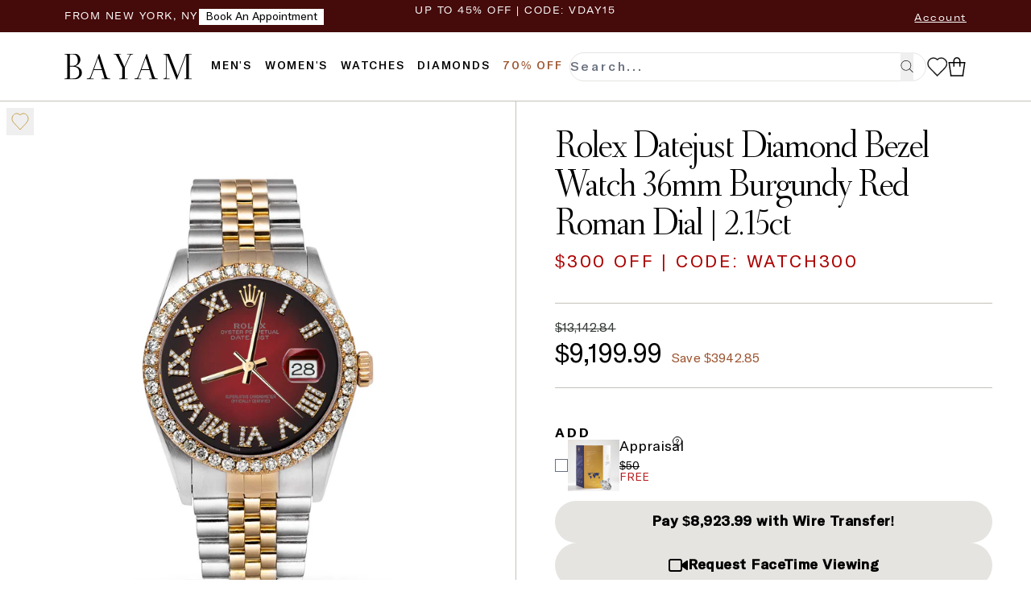

--- FILE ---
content_type: text/html
request_url: https://bayamjewelry.com/products/rolex-datejust-diamond-bezel-watch-36mm-burgundy-red-roman-dial-2-15ct
body_size: 53816
content:
<!DOCTYPE html><html lang="en"><head><meta charSet="utf-8"/><meta name="viewport" content="width=device-width, initial-scale=1"/><meta name="oke:subscriber_id" content="6e861d31-c46a-4634-8dc8-66e9d52e5e06"/><link rel="icon" href="https://cdn.shopify.com/oxygen-v2/29482/17791/36722/2925474/build/_assets/favicon7-FPCSLTOT.ico" type="image/x-icon"/><title>Rolex Datejust Diamond Bezel Watch 36mm Burgundy Red Roman Dial | 2.15ct</title><meta name="description" content="Here&#x27;s a Rolex Datejust Diamond Bezel Watch 36mm Burgundy Red Roman Dial | 2.15ct From Our ROLEX Collection. Shop Now!"/><meta property="site_name" content="bayamjewelry"/><meta property="url" content="bayamjewelry.com"/><meta property="type" content="website"/><meta property="og:url" content="https://bayamjewelry.com/"/><meta property="og:site_name" content="bayamjewelry"/><meta property="og:type" content="website"/><meta property="og:title" content="Rolex Datejust Diamond Bezel Watch 36mm Burgundy Red Roman Dial | 2.15ct"/><meta property="og:description" content="Here&#x27;s a Rolex Datejust Diamond Bezel Watch 36mm Burgundy Red Roman Dial | 2.15ct From Our ROLEX Collection. Shop Now!"/><meta property="og:image" content="https://cdn.shopify.com/s/files/1/0146/5152/3136/products/b96001c5-6a36-49b5-9044-ef888c28d958.jpg?v=1706045822"/><meta property="og:image:secure_url" description="https://cdn.shopify.com/s/files/1/0146/5152/3136/products/b96001c5-6a36-49b5-9044-ef888c28d958.jpg?v=1706045822"/><meta property="twitter:site" content="@bayamjewelry"/><meta property="twitter:card" content="summary_large_image"/><meta property="twitter:title" content="Rolex Datejust Diamond Bezel Watch 36mm Burgundy Red Roman Dial | 2.15ct"/><meta property="twitter:description" content="Here&#x27;s a Rolex Datejust Diamond Bezel Watch 36mm Burgundy Red Roman Dial | 2.15ct From Our ROLEX Collection. Shop Now!"/><meta property="twitter:image" content="https://cdn.shopify.com/s/files/1/0146/5152/3136/products/b96001c5-6a36-49b5-9044-ef888c28d958.jpg?v=1706045822"/><link rel="canonical" href="https://bayamjewelry.com/products/rolex-datejust-diamond-bezel-watch-36mm-burgundy-red-roman-dial-2-15ct"/><script type="application/ld+json">{"@context":"http://schema.org","@graph":[{"@type":"Product","@id":"https://bayamjewelry.com/products/rolex-datejust-diamond-bezel-watch-36mm-burgundy-red-roman-dial-2-15ct","name":"Rolex Datejust Diamond Bezel Watch 36mm Burgundy Red Roman Dial | 2.15ct","description":"Here's a Datejust Rolex Watch. From our Watches Collection, this 36mm Diamond Burgundy Red Roman Dial 2.15ct Diamond Bezel Datejust Rolex features Stainless Steel Case and Two-Tone Jubilee bracelet.\r\nProduct Details:Metal: 18K &amp; Stainless SteelCondition: Pre-OwnedMovement: Automatic MovementCarat Weight: 2.15ct Case Diameter/Width: 36mmCrystal: Scratch Resistant SapphireBezel: Aftermarket Diamond BezelDial: Aftermarket Red DialClasp: Fold Over ClaspThis item comes with an Original Rolex Box and Appraisal Certificate.*We offer a 3-day return policy from date of delivery on any watch purchases. **The item must be unused, tagged, and in the same condition as you received it, with all original packing and certificates. Any item returned without its tag, original packaging, or documentation will be rejected.","color":"Burgundy Red","image":"https://cdn.shopify.com/s/files/1/0146/5152/3136/products/b96001c5-6a36-49b5-9044-ef888c28d958.jpg?v=1706045822","brand":{"@type":"Brand","name":"rolex"},"sku":"RLX-DJ-138","url":"https://bayamjewelry.com/products/rolex-datejust-diamond-bezel-watch-36mm-burgundy-red-roman-dial-2-15ct","offers":{"@type":"Offer","price":"9199.99","priceCurrency":"USD","availability":"http://schema.org/InStock","url":"https://bayamjewelry.com/products/rolex-datejust-diamond-bezel-watch-36mm-burgundy-red-roman-dial-2-15ct","priceValidUntil":"2027-01-30","shippingDetails":{"@type":"OfferShippingDetails","shippingRate":{"@type":"MonetaryAmount","value":0,"currency":"USD"},"shippingDestination":{"@type":"DefinedRegion","addressCountry":"US"},"deliveryTime":{"@type":"ShippingDeliveryTime","handlingTime":{"@type":"QuantitativeValue","minValue":1,"maxValue":2,"unitCode":"DAY"},"transitTime":{"@type":"QuantitativeValue","minValue":1,"maxValue":4,"unitCode":"DAY"}}},"hasMerchantReturnPolicy":{"@type":"MerchantReturnPolicy","applicableCountry":"US","returnPolicyCategory":"https://schema.org/MerchantReturnFiniteReturnWindow","merchantReturnDays":30,"returnMethod":"https://schema.org/ReturnByMail","returnFees":"https://schema.org/FreeReturn"}},"aggregateRating":{"@type":"AggregateRating","ratingValue":4.9,"reviewCount":198}},{"@type":"ImageObject","contentUrl":"https://cdn.shopify.com/s/files/1/0146/5152/3136/products/b96001c5-6a36-49b5-9044-ef888c28d958.jpg?v=1706045822","url":"https://bayamjewelry.com/products/rolex-datejust-diamond-bezel-watch-36mm-burgundy-red-roman-dial-2-15ct","license":"https://bayamjewelry.com/","acquireLicensePage":"https://bayamjewelry.com/","creditText":"Bayam Jewelry","creator":{"@type":"Organization","name":"Bayam Jewelry"},"copyrightNotice":"Bayam Jewelry"},{"@type":"ImageObject","contentUrl":"https://cdn.shopify.com/s/files/1/0146/5152/3136/products/48804dcb-c57b-472d-ba0a-75721cec22e3.jpg?v=1735856320","url":"https://bayamjewelry.com/products/rolex-datejust-diamond-bezel-watch-36mm-burgundy-red-roman-dial-2-15ct","license":"https://bayamjewelry.com/","acquireLicensePage":"https://bayamjewelry.com/","creditText":"Bayam Jewelry","creator":{"@type":"Organization","name":"Bayam Jewelry"},"copyrightNotice":"Bayam Jewelry"},{"@type":"ImageObject","contentUrl":"https://cdn.shopify.com/s/files/1/0146/5152/3136/products/940046fe-423f-452b-b120-3fe25cc53c94.jpg?v=1735856320","url":"https://bayamjewelry.com/products/rolex-datejust-diamond-bezel-watch-36mm-burgundy-red-roman-dial-2-15ct","license":"https://bayamjewelry.com/","acquireLicensePage":"https://bayamjewelry.com/","creditText":"Bayam Jewelry","creator":{"@type":"Organization","name":"Bayam Jewelry"},"copyrightNotice":"Bayam Jewelry"},{"@type":"ImageObject","contentUrl":"https://cdn.shopify.com/s/files/1/0146/5152/3136/products/45b1c6c2-de4e-4920-bb74-ba3e1316941b.jpg?v=1735856320","url":"https://bayamjewelry.com/products/rolex-datejust-diamond-bezel-watch-36mm-burgundy-red-roman-dial-2-15ct","license":"https://bayamjewelry.com/","acquireLicensePage":"https://bayamjewelry.com/","creditText":"Bayam Jewelry","creator":{"@type":"Organization","name":"Bayam Jewelry"},"copyrightNotice":"Bayam Jewelry"},{"@type":"ImageObject","contentUrl":"https://cdn.shopify.com/s/files/1/0146/5152/3136/products/31552ecc-6b30-464a-84a6-4096972be06b.jpg?v=1735856320","url":"https://bayamjewelry.com/products/rolex-datejust-diamond-bezel-watch-36mm-burgundy-red-roman-dial-2-15ct","license":"https://bayamjewelry.com/","acquireLicensePage":"https://bayamjewelry.com/","creditText":"Bayam Jewelry","creator":{"@type":"Organization","name":"Bayam Jewelry"},"copyrightNotice":"Bayam Jewelry"},{"@type":"ImageObject","contentUrl":"https://cdn.shopify.com/s/files/1/0146/5152/3136/products/f5d9d086-2491-4e2d-8e29-d386ca1bebb6.jpg?v=1706045822","url":"https://bayamjewelry.com/products/rolex-datejust-diamond-bezel-watch-36mm-burgundy-red-roman-dial-2-15ct","license":"https://bayamjewelry.com/","acquireLicensePage":"https://bayamjewelry.com/","creditText":"Bayam Jewelry","creator":{"@type":"Organization","name":"Bayam Jewelry"},"copyrightNotice":"Bayam Jewelry"},{"@type":"BreadcrumbList","itemListElement":[{"@type":"ListItem","position":1,"item":{"@type":"WebSite","@id":"https://bayamjewelry.com/","name":"Home"}},{"@type":"ListItem","position":2,"item":{"@type":"CollectionPage","@id":"https://bayamjewelry.com/watches","name":"Watches"}},{"@type":"ListItem","position":3,"item":{"@type":"CollectionPage","@id":"https://bayamjewelry.com/collections/rolex-watches","name":"Rolex Watches"}},{"@type":"ListItem","position":4,"item":{"@type":"CollectionPage","@id":"https://bayamjewelry.com/collections/womens-diamond-rolex-watch","name":"Diamond Rolex Watches"}}]}]}</script><link rel="preconnect" href="https://cdn.shopify.com" crossorigin="anonymous"/><link rel="preload" href="https://cdn.shopify.com/oxygen-v2/29482/17791/36722/2925474/build/_assets/GTAmericaTrial-Rg-FRGAKULW.woff2?url" as="font" type="font/woff2" crossorigin="anonymous"/><link rel="preload" href="https://cdn.shopify.com/oxygen-v2/29482/17791/36722/2925474/build/_assets/DidotHeadline-B5MLAPMG.woff2?url" as="font" type="font/woff2" crossorigin="anonymous"/><link rel="stylesheet" href="https://cdn.shopify.com/oxygen-v2/29482/17791/36722/2925474/build/_assets/app-RQMHFSTD.css?url"/><link rel="stylesheet" href="https://cdn.shopify.com/oxygen-v2/29482/17791/36722/2925474/build/_assets/slick-7NG2PMYR.css?url"/><link rel="stylesheet" href="https://cdn.shopify.com/oxygen-v2/29482/17791/36722/2925474/build/_assets/slick-theme-M6KHPEZ4.css?url"/><link rel="stylesheet" href="https://cdn.shopify.com/oxygen-v2/29482/17791/36722/2925474/build/_assets/styles-KWY2AG2A.css?url"/><link rel="preconnect" href="https://shop.app" crossorigin="anonymous"/><script async="" id="kimonix_elements_script" src="https://storage.googleapis.com/kimonix-assets/custom-scripts/bayamjewelry/kimonix_elements.js"></script></head><body style="margin:auto"><script nonce="b84edbdee489e22bfac148d4f5db45ab" id="oke-reviews-settings" type="application/json">{"subscriberId":"6e861d31-c46a-4634-8dc8-66e9d52e5e06","analyticsSettings":{"isWidgetOnScreenTrackingEnabled":true,"provider":"gtag"},"locale":"en","localeAndVariant":{"code":"en"},"matchCustomerLocale":false,"widgetSettings":{"global":{"dateSettings":{"format":{"type":"relative"}},"hideOkendoBranding":true,"reviewTranslationsMode":"off","showIncentiveIndicator":false,"searchEnginePaginationEnabled":true,"stars":{"backgroundColor":"#E5E5E5","foregroundColor":"#000000","interspace":2,"shape":{"type":"default"},"showBorder":false},"font":{"fontType":"inherit-from-page"}},"homepageCarousel":{"slidesPerPage":{"large":3,"medium":2},"totalSlides":12,"scrollBehaviour":"slide","style":{"showDates":true,"border":{"color":"#E5E5EB","width":{"value":1,"unit":"px"}},"headingFont":{"hasCustomFontSettings":false},"bodyFont":{"hasCustomFontSettings":false},"arrows":{"color":"#676986","size":{"value":24,"unit":"px"},"enabled":true},"avatar":{"backgroundColor":"#E5E5EB","placeholderTextColor":"#2C3E50","size":{"value":48,"unit":"px"},"enabled":true},"media":{"size":{"value":80,"unit":"px"},"imageGap":{"value":4,"unit":"px"},"enabled":true},"stars":{"height":{"value":18,"unit":"px"}},"productImageSize":{"value":48,"unit":"px"},"layout":{"name":"default","reviewDetailsPosition":"below","showProductName":false,"showAttributeBars":false,"showProductVariantName":false,"showProductDetails":"only-when-grouped"},"highlightColor":"#0E7A82","spaceAbove":{"value":20,"unit":"px"},"text":{"primaryColor":"#2C3E50","fontSizeRegular":{"value":14,"unit":"px"},"fontSizeSmall":{"value":12,"unit":"px"},"secondaryColor":"#676986"},"spaceBelow":{"value":20,"unit":"px"}},"defaultSort":"rating desc","autoPlay":false,"truncation":{"bodyMaxLines":4,"enabled":true,"truncateAll":false}},"mediaCarousel":{"minimumImages":1,"linkText":"Read More","autoPlay":false,"slideSize":"medium","arrowPosition":"outside"},"mediaGrid":{"gridStyleDesktop":{"layout":"default-desktop"},"gridStyleMobile":{"layout":"default-mobile"},"showMoreArrow":{"arrowColor":"#676986","enabled":true,"backgroundColor":"#f4f4f6"},"linkText":"Read More","infiniteScroll":false,"gapSize":{"value":10,"unit":"px"}},"questions":{"initialPageSize":6,"loadMorePageSize":6},"reviewsBadge":{"layout":"large","colorScheme":"dark"},"reviewsTab":{"enabled":false},"reviewsWidget":{"tabs":{"reviews":true,"questions":true},"header":{"columnDistribution":"space-between","verticalAlignment":"top","blocks":[{"columnWidth":"one-third","modules":[{"name":"rating-average","layout":"one-line"},{"name":"rating-breakdown","backgroundColor":"#F4F4F6","shadingColor":"#000000","stretchMode":"contain"}],"textAlignment":"left"},{"columnWidth":"two-thirds","modules":[{"name":"recommended"},{"name":"media-carousel","imageGap":{"value":4,"unit":"px"},"imageHeight":{"value":120,"unit":"px"}}],"textAlignment":"left"}]},"style":{"showDates":true,"border":{"color":"#E8E8E1","width":{"value":1,"unit":"px"}},"bodyFont":{"hasCustomFontSettings":false},"headingFont":{"hasCustomFontSettings":false},"filters":{"backgroundColorActive":"#000000","backgroundColor":"#FFFFFF","borderColor":"#000000","borderRadius":{"value":100,"unit":"px"},"borderColorActive":"#000000","textColorActive":"#FFFFFF","textColor":"#000000","searchHighlightColor":"#B2F9E9"},"avatar":{"backgroundColor":"#E5E5EB","placeholderTextColor":"#000000","size":{"value":48,"unit":"px"},"enabled":true},"stars":{"height":{"value":18,"unit":"px"}},"shadingColor":"#F7F7F8","productImageSize":{"value":48,"unit":"px"},"button":{"backgroundColorActive":"#2B2B2B","borderColorHover":"#2B2B2B","backgroundColor":"#111111","borderColor":"#111111","backgroundColorHover":"#2B2B2B","textColorHover":"#FFFFFF","borderRadius":{"value":50,"unit":"px"},"borderWidth":{"value":0,"unit":"px"},"borderColorActive":"#2B2B2B","textColorActive":"#FFFFFF","textColor":"#FFFFFF","font":{"hasCustomFontSettings":false}},"highlightColor":"#000000","spaceAbove":{"value":60,"unit":"px"},"text":{"primaryColor":"#000000","fontSizeRegular":{"value":1,"unit":"em"},"fontSizeLarge":{"value":1.1,"unit":"em"},"fontSizeSmall":{"value":0.9,"unit":"em"},"secondaryColor":"#000000"},"spaceBelow":{"value":30,"unit":"px"},"attributeBar":{"style":"default","backgroundColor":"#D3D4DD","shadingColor":"#9A9DB1","markerColor":"#000000"}},"showWhenEmpty":true,"reviews":{"list":{"layout":{"collapseReviewerDetails":false,"columnAmount":4,"name":"default","showAttributeBars":false,"borderStyle":"full","showProductVariantName":false,"showProductDetails":"only-when-grouped"},"initialPageSize":5,"media":{"layout":"thumbnail","size":{"value":200,"unit":"px"},"imageGap":{"value":4,"unit":"px"}},"truncation":{"bodyMaxLines":4,"truncateAll":false,"enabled":true},"loadMorePageSize":5},"controls":{"filterMode":"closed","defaultSort":"has_media desc","writeReviewButtonEnabled":true,"freeTextSearchEnabled":false}}},"starRatings":{"showWhenEmpty":false,"clickBehavior":"scroll-to-widget","style":{"text":{"content":"review-count","style":"number-and-text","brackets":false},"spaceAbove":{"value":0,"unit":"px"},"singleStar":false,"spaceBelow":{"value":0,"unit":"px"},"height":{"value":18,"unit":"px"}}}},"features":{"attributeFiltersEnabled":true,"recorderPlusEnabled":true,"recorderQandaPlusEnabled":true,"reviewsKeywordsEnabled":true}}</script><style nonce="b84edbdee489e22bfac148d4f5db45ab" id="oke-css-vars">:root{--oke-widget-spaceAbove:60px;--oke-widget-spaceBelow:30px;--oke-starRating-spaceAbove:0;--oke-starRating-spaceBelow:0;--oke-button-backgroundColor:#111;--oke-button-backgroundColorHover:#2b2b2b;--oke-button-backgroundColorActive:#2b2b2b;--oke-button-textColor:#fff;--oke-button-textColorHover:#fff;--oke-button-textColorActive:#fff;--oke-button-borderColor:#111;--oke-button-borderColorHover:#2b2b2b;--oke-button-borderColorActive:#2b2b2b;--oke-button-borderRadius:50px;--oke-button-borderWidth:0;--oke-button-fontWeight:700;--oke-button-fontSize:var(--oke-text-regular,14px);--oke-button-fontFamily:inherit;--oke-border-color:#e8e8e1;--oke-border-width:1px;--oke-text-primaryColor:#000;--oke-text-secondaryColor:#000;--oke-text-small:.9em;--oke-text-regular:1em;--oke-text-large:1.1em;--oke-text-fontFamily:inherit;--oke-avatar-size:48px;--oke-avatar-backgroundColor:#e5e5eb;--oke-avatar-placeholderTextColor:#000;--oke-highlightColor:#000;--oke-shadingColor:#f7f7f8;--oke-productImageSize:48px;--oke-attributeBar-shadingColor:#9a9db1;--oke-attributeBar-borderColor:undefined;--oke-attributeBar-backgroundColor:#d3d4dd;--oke-attributeBar-markerColor:#000;--oke-filter-backgroundColor:#fff;--oke-filter-backgroundColorActive:#000;--oke-filter-borderColor:#000;--oke-filter-borderColorActive:#000;--oke-filter-textColor:#000;--oke-filter-textColorActive:#fff;--oke-filter-borderRadius:100px;--oke-filter-searchHighlightColor:#b2f9e9;--oke-mediaGrid-chevronColor:#676986;--oke-stars-foregroundColor:#000;--oke-stars-backgroundColor:#e5e5e5;--oke-stars-borderWidth:0}.oke-w,oke-modal{--oke-title-fontWeight:600;--oke-title-fontSize:var(--oke-text-regular,14px);--oke-title-fontFamily:inherit;--oke-bodyText-fontWeight:400;--oke-bodyText-fontSize:var(--oke-text-regular,14px);--oke-bodyText-fontFamily:inherit}</style><style nonce="b84edbdee489e22bfac148d4f5db45ab" id="oke-reviews-custom-css">.product-single__meta [data-oke-star-rating]{margin-bottom:-15px}.product-single__meta .okeReviews.oke-sr{line-height:1}div.okeReviews[data-oke-container].oke-w{max-width:unset}div.okeReviews[data-oke-container] .oke-reviewContent-body p,div.okeReviews[data-oke-container] .oke-product-details-title,div.okeReviews[data-oke-container] .oke-product-details-name{color:var(--oke-text-primaryColor)}div.okeReviews[data-oke-container] .oke-reviewContent-body p{font-size:16.56px;line-height:1.4}div.okeReviews[data-oke-container] .oke-avatar-placeholder{color:var(--oke-avatar-placeholderTextColor)}div.okeReviews[data-oke-container] .oke-button:not(.oke-is-loading):not(.oke-is-active):hover{box-shadow:none}div.okeReviews[data-oke-container] .oke-button{font-size:14px;letter-spacing:.3em;overflow:hidden;text-transform:uppercase}div.okeReviews[data-oke-container] .oke-is-small .oke-button{font-size:13px}div.okeReviews[data-oke-container] .oke-button::after{content:"";position:absolute;top:0;left:150%;width:200%;height:100%;transform:skewX(-20deg);background-image:linear-gradient(90deg,transparent,hsla(0,0%,100%,.25),transparent)}div.okeReviews[data-oke-container] .oke-button:hover::after{animation:shine .75s cubic-bezier(.01,.56,1,1)}div.okeReviews[data-oke-container] .oke-is-small .oke-w-reviews-filterToggle{width:100%;margin-bottom:10px}div.okeReviews[data-oke-container] .oke-is-small .oke-w-reviews-writeReview,div.okeReviews[data-oke-container] .oke-is-small .oke-w-writeReview.oke-button{width:100%}div.okeReviews[data-oke-container] .oke-w-reviews-controls{flex-wrap:wrap}div.okeReviews[data-oke-container] .oke-w-reviews-count{padding-right:1em}div.okeReviews[data-oke-container] .oke-select{background-size:initial}div.okeReviews[data-oke-container] .oke-sortSelect-label{margin-right:0;text-transform:unset;letter-spacing:initial;font-size:var(--oke-text-small)}div.okeReviews[data-oke-container] .oke-reviewContent-title{color:#000;font-weight:400;line-height:1;font-size:1.2em}div.okeReviews[data-oke-container] .oke-helpful-vote-counter,div.okeReviews[data-oke-container] .oke-helpful-vote-button{line-height:initial}div.okeReviews[data-oke-container] .oke-qw-question-main-body{font-weight:400}div.okeReviews[data-oke-container] .oke-helpful{display:none}</style><script nonce="b84edbdee489e22bfac148d4f5db45ab">/*!
 * 0.83.18 - 2026-01-27T02:58:23.008Z
 * Copyright (c) 2026 Okendo Pty Ltd
 * 
 */(function(e){function l(l){for(var o,a,t=l[0],r=l[1],d=0,i=[];d<t.length;d++)a=t[d],Object.prototype.hasOwnProperty.call(s,a)&&s[a]&&i.push(s[a][0]),s[a]=0;for(o in r)Object.prototype.hasOwnProperty.call(r,o)&&(e[o]=r[o]);c&&c(l);while(i.length)i.shift()()}var o={},a={app:0},s={app:0};function t(e){return r.p+"js/"+({"modules/okendo-metafield-star-rating-utils":"modules/okendo-metafield-star-rating-utils","okendo-reviews-core":"okendo-reviews-core","modules/okendo-reviews-settings":"modules/okendo-reviews-settings","okendo-reviews-styles":"okendo-reviews-styles","okendo-reviews-translation":"okendo-reviews-translation","modules/okendo-widget-init":"modules/okendo-widget-init","locales/locale-cs-js":"locales/locale-cs-js","locales/locale-da-js":"locales/locale-da-js","locales/locale-de-formal-js":"locales/locale-de-formal-js","locales/locale-de-informal-js":"locales/locale-de-informal-js","locales/locale-de-js":"locales/locale-de-js","locales/locale-el-js":"locales/locale-el-js","locales/locale-es-js":"locales/locale-es-js","locales/locale-fi-js":"locales/locale-fi-js","locales/locale-fr-js":"locales/locale-fr-js","locales/locale-hr-js":"locales/locale-hr-js","locales/locale-hu-js":"locales/locale-hu-js","locales/locale-id-js":"locales/locale-id-js","locales/locale-it-js":"locales/locale-it-js","locales/locale-ja-js":"locales/locale-ja-js","locales/locale-ko-js":"locales/locale-ko-js","locales/locale-nl-js":"locales/locale-nl-js","locales/locale-no-js":"locales/locale-no-js","locales/locale-pl-js":"locales/locale-pl-js","locales/locale-pt-js":"locales/locale-pt-js","locales/locale-ro-js":"locales/locale-ro-js","locales/locale-ru-js":"locales/locale-ru-js","locales/locale-sk-js":"locales/locale-sk-js","locales/locale-sl-js":"locales/locale-sl-js","locales/locale-sv-js":"locales/locale-sv-js","locales/locale-th-js":"locales/locale-th-js","locales/locale-tr-js":"locales/locale-tr-js","locales/locale-uk-js":"locales/locale-uk-js","locales/locale-vi-js":"locales/locale-vi-js","locales/locale-zh-tw-js":"locales/locale-zh-tw-js","modules/all-reviews-modal":"modules/all-reviews-modal","modules/okendo-media-grid":"modules/okendo-media-grid","modules/okendo-questions-widget":"modules/okendo-questions-widget","modules/okendo-reviews-badge":"modules/okendo-reviews-badge","modules/okendo-reviews-keywords":"modules/okendo-reviews-keywords","modules/okendo-reviews-tab":"modules/okendo-reviews-tab","modules/okendo-star-rating":"modules/okendo-star-rating","modules/okendo-widget":"modules/okendo-widget","okendo-reviews-lib":"okendo-reviews-lib","modules/media-modal":"modules/media-modal","modules/okendo-homepage-carousel":"modules/okendo-homepage-carousel","modules/okendo-media-carousel":"modules/okendo-media-carousel","modules/okendo-reviews-summary":"modules/okendo-reviews-summary","modules/media-overlay":"modules/media-overlay","modules/media-thumbnail":"modules/media-thumbnail","modules/questions":"modules/questions","modules/large-badge":"modules/large-badge","modules/minimal-badge":"modules/minimal-badge","modules/shared-components":"modules/shared-components","modules/small-badge":"modules/small-badge","modules/widget":"modules/widget","modules/review-basic-content":"modules/review-basic-content","modules/review-carousel-shared":"modules/review-carousel-shared","review-templates/card-default":"review-templates/card-default","review-templates/card-featured-media":"review-templates/card-featured-media","review-templates/card-minimal-centered":"review-templates/card-minimal-centered","review-templates/card-testimonial":"review-templates/card-testimonial","modules/tooltip":"modules/tooltip","modules/avatar":"modules/avatar","modules/helpful-voting":"modules/helpful-voting","header-modules/attributes":"header-modules/attributes","header-modules/media-carousel":"header-modules/media-carousel","header-modules/media-grid":"header-modules/media-grid","header-modules/rating-average":"header-modules/rating-average","header-modules/rating-breakdown":"header-modules/rating-breakdown","header-modules/recommends":"header-modules/recommends","header-modules/reviews-keywords":"header-modules/reviews-keywords","header-modules/reviews-summary":"header-modules/reviews-summary","modules/filters":"modules/filters","review-list/carousel":"review-list/carousel","review-list/default":"review-list/default","review-list/masonry":"review-list/masonry","modules/reviewer":"modules/reviewer","modules/media-collage":"modules/media-collage","modules/media-strip":"modules/media-strip","modules/reviewer-achievements":"modules/reviewer-achievements","modules/attributes":"modules/attributes","modules/show-more-button":"modules/show-more-button","modules/media-carousel":"modules/media-carousel","review-templates/default":"review-templates/default","review-templates/minimal":"review-templates/minimal","review-templates/split":"review-templates/split","modules/flag":"modules/flag","attribute-bars/bar-blocks":"attribute-bars/bar-blocks","attribute-bars/bar-classic":"attribute-bars/bar-classic","attribute-bars/bar-default":"attribute-bars/bar-default","attribute-bars/bar-outlined":"attribute-bars/bar-outlined","attribute-bars/bar-rounded":"attribute-bars/bar-rounded"}[e]||e)+"."+{"modules/okendo-metafield-star-rating-utils":"4db3377f","okendo-reviews-core":"84d23785","modules/okendo-reviews-settings":"d4079bc4","okendo-reviews-styles":"35ef0117","okendo-reviews-translation":"c0fa6869","modules/okendo-widget-init":"2c86f068","locales/locale-cs-js":"91c87309","locales/locale-da-js":"7377cd63","locales/locale-de-formal-js":"45192c9a","locales/locale-de-informal-js":"a0d49c1d","locales/locale-de-js":"485b9166","locales/locale-el-js":"55e09e53","locales/locale-es-js":"0028085b","locales/locale-fi-js":"87d1e991","locales/locale-fr-js":"d69e2b11","locales/locale-hr-js":"fb2d4a2b","locales/locale-hu-js":"67693778","locales/locale-id-js":"4117e31b","locales/locale-it-js":"417535cf","locales/locale-ja-js":"7d99c61b","locales/locale-ko-js":"7b471470","locales/locale-nl-js":"2ba49ef7","locales/locale-no-js":"954796de","locales/locale-pl-js":"e6d3fce2","locales/locale-pt-js":"16aac51d","locales/locale-ro-js":"836922d1","locales/locale-ru-js":"1a22c5e2","locales/locale-sk-js":"9c8f32b8","locales/locale-sl-js":"42d5d089","locales/locale-sv-js":"6b9eabd4","locales/locale-th-js":"f413f857","locales/locale-tr-js":"8c77f708","locales/locale-uk-js":"d90d925e","locales/locale-vi-js":"d4ce4aa3","locales/locale-zh-tw-js":"db5fb0c2","modules/all-reviews-modal":"726d9ad6","modules/okendo-media-grid":"2d14e63a","modules/okendo-questions-widget":"7800e084","modules/okendo-reviews-badge":"b5d412de","modules/okendo-reviews-keywords":"f8051d64","modules/okendo-reviews-tab":"bed04935","modules/okendo-star-rating":"fb312277","modules/okendo-widget":"11c2e344","okendo-reviews-lib":"74a14cd7","modules/media-modal":"4b82971e","modules/okendo-homepage-carousel":"e46e57a2","modules/okendo-media-carousel":"3f721210","modules/okendo-reviews-summary":"f51e4acc","modules/media-overlay":"5329ed99","modules/media-thumbnail":"67d146f6","modules/questions":"01521494","modules/large-badge":"f75bb9ad","modules/minimal-badge":"a3d15b45","modules/shared-components":"7540c780","modules/small-badge":"86ed5146","modules/widget":"fdf8e4b8","modules/review-basic-content":"3acdae0a","modules/review-carousel-shared":"022309aa","review-templates/card-default":"9264a1a3","review-templates/card-featured-media":"36d47667","review-templates/card-minimal-centered":"8f12f190","review-templates/card-testimonial":"f3c8069c","modules/tooltip":"3f172b9a","modules/avatar":"ce722f55","modules/helpful-voting":"534d9c0b","header-modules/attributes":"04c90701","header-modules/media-carousel":"ca2481f4","header-modules/media-grid":"cf3963e0","header-modules/rating-average":"630c14bb","header-modules/rating-breakdown":"f8999fbc","header-modules/recommends":"26d6586f","header-modules/reviews-keywords":"14b7792a","header-modules/reviews-summary":"acc2cf2c","modules/filters":"8ab03d2b","review-list/carousel":"2e11390f","review-list/default":"818c0517","review-list/masonry":"0ce25155","modules/reviewer":"91097dd7","modules/media-collage":"e3672092","modules/media-strip":"7cd15e7e","modules/reviewer-achievements":"7586db2f","modules/attributes":"77ff6b0b","modules/show-more-button":"9cabc749","modules/media-carousel":"1bc1671c","review-templates/default":"b1843d60","review-templates/minimal":"c8ba16b2","review-templates/split":"e5ba8742","modules/flag":"f625dcec","attribute-bars/bar-blocks":"e8df1f27","attribute-bars/bar-classic":"2fb92c34","attribute-bars/bar-default":"eaa310d9","attribute-bars/bar-outlined":"7120e9e1","attribute-bars/bar-rounded":"bf8f8834"}[e]+".js"}function r(l){if(o[l])return o[l].exports;var a=o[l]={i:l,l:!1,exports:{}};return e[l].call(a.exports,a,a.exports,r),a.l=!0,a.exports}r.e=function(e){var l=[],o={"okendo-reviews-styles":1,"modules/all-reviews-modal":1,"modules/okendo-media-grid":1,"modules/okendo-questions-widget":1,"modules/okendo-reviews-badge":1,"modules/okendo-reviews-keywords":1,"modules/okendo-reviews-tab":1,"modules/okendo-star-rating":1,"modules/okendo-widget":1,"okendo-reviews-lib":1,"modules/media-modal":1,"modules/okendo-homepage-carousel":1,"modules/okendo-media-carousel":1,"modules/okendo-reviews-summary":1,"modules/media-overlay":1,"modules/media-thumbnail":1,"modules/questions":1,"modules/large-badge":1,"modules/shared-components":1,"modules/small-badge":1,"modules/widget":1,"modules/review-basic-content":1,"modules/review-carousel-shared":1,"review-templates/card-default":1,"review-templates/card-featured-media":1,"review-templates/card-minimal-centered":1,"review-templates/card-testimonial":1,"modules/tooltip":1,"modules/avatar":1,"modules/helpful-voting":1,"header-modules/attributes":1,"header-modules/media-carousel":1,"header-modules/media-grid":1,"header-modules/rating-average":1,"header-modules/rating-breakdown":1,"header-modules/recommends":1,"header-modules/reviews-keywords":1,"header-modules/reviews-summary":1,"modules/filters":1,"review-list/carousel":1,"review-list/default":1,"review-list/masonry":1,"modules/reviewer":1,"modules/media-collage":1,"modules/media-strip":1,"modules/reviewer-achievements":1,"modules/attributes":1,"modules/show-more-button":1,"modules/media-carousel":1,"review-templates/default":1,"review-templates/minimal":1,"review-templates/split":1,"modules/flag":1,"attribute-bars/bar-blocks":1,"attribute-bars/bar-classic":1,"attribute-bars/bar-default":1,"attribute-bars/bar-outlined":1,"attribute-bars/bar-rounded":1};a[e]?l.push(a[e]):0!==a[e]&&o[e]&&l.push(a[e]=new Promise((function(l,o){for(var s="css/"+({"modules/okendo-metafield-star-rating-utils":"modules/okendo-metafield-star-rating-utils","okendo-reviews-core":"okendo-reviews-core","modules/okendo-reviews-settings":"modules/okendo-reviews-settings","okendo-reviews-styles":"okendo-reviews-styles","okendo-reviews-translation":"okendo-reviews-translation","modules/okendo-widget-init":"modules/okendo-widget-init","locales/locale-cs-js":"locales/locale-cs-js","locales/locale-da-js":"locales/locale-da-js","locales/locale-de-formal-js":"locales/locale-de-formal-js","locales/locale-de-informal-js":"locales/locale-de-informal-js","locales/locale-de-js":"locales/locale-de-js","locales/locale-el-js":"locales/locale-el-js","locales/locale-es-js":"locales/locale-es-js","locales/locale-fi-js":"locales/locale-fi-js","locales/locale-fr-js":"locales/locale-fr-js","locales/locale-hr-js":"locales/locale-hr-js","locales/locale-hu-js":"locales/locale-hu-js","locales/locale-id-js":"locales/locale-id-js","locales/locale-it-js":"locales/locale-it-js","locales/locale-ja-js":"locales/locale-ja-js","locales/locale-ko-js":"locales/locale-ko-js","locales/locale-nl-js":"locales/locale-nl-js","locales/locale-no-js":"locales/locale-no-js","locales/locale-pl-js":"locales/locale-pl-js","locales/locale-pt-js":"locales/locale-pt-js","locales/locale-ro-js":"locales/locale-ro-js","locales/locale-ru-js":"locales/locale-ru-js","locales/locale-sk-js":"locales/locale-sk-js","locales/locale-sl-js":"locales/locale-sl-js","locales/locale-sv-js":"locales/locale-sv-js","locales/locale-th-js":"locales/locale-th-js","locales/locale-tr-js":"locales/locale-tr-js","locales/locale-uk-js":"locales/locale-uk-js","locales/locale-vi-js":"locales/locale-vi-js","locales/locale-zh-tw-js":"locales/locale-zh-tw-js","modules/all-reviews-modal":"modules/all-reviews-modal","modules/okendo-media-grid":"modules/okendo-media-grid","modules/okendo-questions-widget":"modules/okendo-questions-widget","modules/okendo-reviews-badge":"modules/okendo-reviews-badge","modules/okendo-reviews-keywords":"modules/okendo-reviews-keywords","modules/okendo-reviews-tab":"modules/okendo-reviews-tab","modules/okendo-star-rating":"modules/okendo-star-rating","modules/okendo-widget":"modules/okendo-widget","okendo-reviews-lib":"okendo-reviews-lib","modules/media-modal":"modules/media-modal","modules/okendo-homepage-carousel":"modules/okendo-homepage-carousel","modules/okendo-media-carousel":"modules/okendo-media-carousel","modules/okendo-reviews-summary":"modules/okendo-reviews-summary","modules/media-overlay":"modules/media-overlay","modules/media-thumbnail":"modules/media-thumbnail","modules/questions":"modules/questions","modules/large-badge":"modules/large-badge","modules/minimal-badge":"modules/minimal-badge","modules/shared-components":"modules/shared-components","modules/small-badge":"modules/small-badge","modules/widget":"modules/widget","modules/review-basic-content":"modules/review-basic-content","modules/review-carousel-shared":"modules/review-carousel-shared","review-templates/card-default":"review-templates/card-default","review-templates/card-featured-media":"review-templates/card-featured-media","review-templates/card-minimal-centered":"review-templates/card-minimal-centered","review-templates/card-testimonial":"review-templates/card-testimonial","modules/tooltip":"modules/tooltip","modules/avatar":"modules/avatar","modules/helpful-voting":"modules/helpful-voting","header-modules/attributes":"header-modules/attributes","header-modules/media-carousel":"header-modules/media-carousel","header-modules/media-grid":"header-modules/media-grid","header-modules/rating-average":"header-modules/rating-average","header-modules/rating-breakdown":"header-modules/rating-breakdown","header-modules/recommends":"header-modules/recommends","header-modules/reviews-keywords":"header-modules/reviews-keywords","header-modules/reviews-summary":"header-modules/reviews-summary","modules/filters":"modules/filters","review-list/carousel":"review-list/carousel","review-list/default":"review-list/default","review-list/masonry":"review-list/masonry","modules/reviewer":"modules/reviewer","modules/media-collage":"modules/media-collage","modules/media-strip":"modules/media-strip","modules/reviewer-achievements":"modules/reviewer-achievements","modules/attributes":"modules/attributes","modules/show-more-button":"modules/show-more-button","modules/media-carousel":"modules/media-carousel","review-templates/default":"review-templates/default","review-templates/minimal":"review-templates/minimal","review-templates/split":"review-templates/split","modules/flag":"modules/flag","attribute-bars/bar-blocks":"attribute-bars/bar-blocks","attribute-bars/bar-classic":"attribute-bars/bar-classic","attribute-bars/bar-default":"attribute-bars/bar-default","attribute-bars/bar-outlined":"attribute-bars/bar-outlined","attribute-bars/bar-rounded":"attribute-bars/bar-rounded"}[e]||e)+"."+{"modules/okendo-metafield-star-rating-utils":"31d6cfe0","okendo-reviews-core":"31d6cfe0","modules/okendo-reviews-settings":"31d6cfe0","okendo-reviews-styles":"18e725f4","okendo-reviews-translation":"31d6cfe0","modules/okendo-widget-init":"31d6cfe0","locales/locale-cs-js":"31d6cfe0","locales/locale-da-js":"31d6cfe0","locales/locale-de-formal-js":"31d6cfe0","locales/locale-de-informal-js":"31d6cfe0","locales/locale-de-js":"31d6cfe0","locales/locale-el-js":"31d6cfe0","locales/locale-es-js":"31d6cfe0","locales/locale-fi-js":"31d6cfe0","locales/locale-fr-js":"31d6cfe0","locales/locale-hr-js":"31d6cfe0","locales/locale-hu-js":"31d6cfe0","locales/locale-id-js":"31d6cfe0","locales/locale-it-js":"31d6cfe0","locales/locale-ja-js":"31d6cfe0","locales/locale-ko-js":"31d6cfe0","locales/locale-nl-js":"31d6cfe0","locales/locale-no-js":"31d6cfe0","locales/locale-pl-js":"31d6cfe0","locales/locale-pt-js":"31d6cfe0","locales/locale-ro-js":"31d6cfe0","locales/locale-ru-js":"31d6cfe0","locales/locale-sk-js":"31d6cfe0","locales/locale-sl-js":"31d6cfe0","locales/locale-sv-js":"31d6cfe0","locales/locale-th-js":"31d6cfe0","locales/locale-tr-js":"31d6cfe0","locales/locale-uk-js":"31d6cfe0","locales/locale-vi-js":"31d6cfe0","locales/locale-zh-tw-js":"31d6cfe0","modules/all-reviews-modal":"54d8a81e","modules/okendo-media-grid":"72811230","modules/okendo-questions-widget":"2be887fe","modules/okendo-reviews-badge":"987b84e6","modules/okendo-reviews-keywords":"0942444f","modules/okendo-reviews-tab":"dd9f4ebe","modules/okendo-star-rating":"4cb378a8","modules/okendo-widget":"6aeb18ae","okendo-reviews-lib":"65939eaa","modules/media-modal":"9679e86c","modules/okendo-homepage-carousel":"ca9ce1d9","modules/okendo-media-carousel":"2693e964","modules/okendo-reviews-summary":"a0c9d7d6","modules/media-overlay":"730e835a","modules/media-thumbnail":"2cd8dd9f","modules/questions":"f1d3564b","modules/large-badge":"9ee07b0a","modules/minimal-badge":"31d6cfe0","modules/shared-components":"d6924fbf","modules/small-badge":"5678834d","modules/widget":"cb383169","modules/review-basic-content":"68f28100","modules/review-carousel-shared":"4d26166f","review-templates/card-default":"78ed975a","review-templates/card-featured-media":"6ef99b1b","review-templates/card-minimal-centered":"b80d514b","review-templates/card-testimonial":"2c1bbd02","modules/tooltip":"ea8fe98f","modules/avatar":"89663c87","modules/helpful-voting":"47319e5d","header-modules/attributes":"7cf57481","header-modules/media-carousel":"e353b48e","header-modules/media-grid":"a67981f4","header-modules/rating-average":"6f2ee529","header-modules/rating-breakdown":"a108ab46","header-modules/recommends":"826afd09","header-modules/reviews-keywords":"d134dcfc","header-modules/reviews-summary":"bc0924f4","modules/filters":"b3764b03","review-list/carousel":"45ee74bf","review-list/default":"f346f6a0","review-list/masonry":"0e5de697","modules/reviewer":"05892934","modules/media-collage":"ab84d4e1","modules/media-strip":"a82a8d33","modules/reviewer-achievements":"19fae041","modules/attributes":"9a58c98a","modules/show-more-button":"36160e9f","modules/media-carousel":"50d40644","review-templates/default":"32c6f91c","review-templates/minimal":"bd27b3ef","review-templates/split":"a4035c0a","modules/flag":"143bbb7e","attribute-bars/bar-blocks":"6ee392a5","attribute-bars/bar-classic":"1dd8f253","attribute-bars/bar-default":"9a29e91c","attribute-bars/bar-outlined":"ec73b484","attribute-bars/bar-rounded":"2793cccc"}[e]+".css",t=r.p+s,d=document.getElementsByTagName("link"),i=0;i<d.length;i++){var n=d[i],c=n.getAttribute("data-href")||n.getAttribute("href");if("stylesheet"===n.rel&&(c===s||c===t))return l()}var u=document.getElementsByTagName("style");for(i=0;i<u.length;i++){n=u[i],c=n.getAttribute("data-href");if(c===s||c===t)return l()}var m=document.createElement("link");m.rel="stylesheet",m.type="text/css",m.onload=l,m.onerror=function(l){var s=l&&l.target&&l.target.src||t,r=new Error("Loading CSS chunk "+e+" failed.\n("+s+")");r.code="CSS_CHUNK_LOAD_FAILED",r.request=s,delete a[e],m.parentNode.removeChild(m),o(r)},m.href=t;var f=document.getElementsByTagName("head")[0];f.appendChild(m)})).then((function(){a[e]=0})));var d=s[e];if(0!==d)if(d)l.push(d[2]);else{var i=new Promise((function(l,o){d=s[e]=[l,o]}));l.push(d[2]=i);var n,c=document.createElement("script");c.charset="utf-8",c.timeout=120,r.nc&&c.setAttribute("nonce",r.nc),c.src=t(e);var u=new Error;n=function(l){c.onerror=c.onload=null,clearTimeout(m);var o=s[e];if(0!==o){if(o){var a=l&&("load"===l.type?"missing":l.type),t=l&&l.target&&l.target.src;u.message="Loading chunk "+e+" failed.\n("+a+": "+t+")",u.name="ChunkLoadError",u.type=a,u.request=t,o[1](u)}s[e]=void 0}};var m=setTimeout((function(){n({type:"timeout",target:c})}),12e4);c.onerror=c.onload=n,document.head.appendChild(c)}return Promise.all(l)},r.m=e,r.c=o,r.d=function(e,l,o){r.o(e,l)||Object.defineProperty(e,l,{enumerable:!0,get:o})},r.r=function(e){"undefined"!==typeof Symbol&&Symbol.toStringTag&&Object.defineProperty(e,Symbol.toStringTag,{value:"Module"}),Object.defineProperty(e,"__esModule",{value:!0})},r.t=function(e,l){if(1&l&&(e=r(e)),8&l)return e;if(4&l&&"object"===typeof e&&e&&e.__esModule)return e;var o=Object.create(null);if(r.r(o),Object.defineProperty(o,"default",{enumerable:!0,value:e}),2&l&&"string"!=typeof e)for(var a in e)r.d(o,a,function(l){return e[l]}.bind(null,a));return o},r.n=function(e){var l=e&&e.__esModule?function(){return e["default"]}:function(){return e};return r.d(l,"a",l),l},r.o=function(e,l){return Object.prototype.hasOwnProperty.call(e,l)},r.p="https://d3hw6dc1ow8pp2.cloudfront.net/reviews-widget-plus/",r.oe=function(e){throw console.error(e),e};var d=window["wpJsonpOkeReviews"]=window["wpJsonpOkeReviews"]||[],i=d.push.bind(d);d.push=l,d=d.slice();for(var n=0;n<d.length;n++)l(d[n]);var c=i;r(r.s="cd49")})({"02e8":function(e,l,o){"use strict";var a=o("6f27");l["a"]={widgetSelector:"[data-oke-widget]",async areStarRatingsClickable(e){const l=await this.getClickTargetSelector(e);return!!l&&!!document.querySelector(l)},async getClickTargetSelector(e){let l;if(e)l=e;else{const{default:e}=await Promise.all([o.e("okendo-reviews-core"),o.e("modules/okendo-reviews-settings")]).then(o.bind(null,"7c19"));l=e.widgetSettings.starRatings}if("none"!==l.clickBehavior)return"scroll-to-id"===l.clickBehavior&&l.scrollTargetId&&document.querySelector("#"+l.scrollTargetId)?"#"+l.scrollTargetId:this.widgetSelector},async scrollToElement(e){var l;const o=await this.getClickTargetSelector();if(e&&o){let s=document.querySelector(o);s&&s.firstElementChild&&(s=s.firstElementChild);const t="true"===e.dataset.okeScrollDisabled;s&&(null===(l=e.firstElementChild)||void 0===l?void 0:l.classList.contains("oke-is-clickable"))&&!t&&(a["a"].smoothScrollTo(s),s.focus())}}}},"0625":function(e,l,o){"use strict";o.d(l,"a",(function(){return a}));const a={apiBaseUrl:"https://api.okendo.io/v1",dynamicTranscodedMediaBaseUrl:"https://d3g5hqndtiniji.cloudfront.net",appBaseUrl:"https://reviews.okendo.io",recorderPlusBaseUrl:"https://okendo.reviews"}},"342a":function(e,l,o){"use strict";var a=o("a8f8");l["a"]={getCustomerLocaleFromShopify(e){var l;if(null===e||void 0===e?void 0:e.matchCustomerLocale)return Object(a["getLocale"])(null===(l=window.Shopify)||void 0===l?void 0:l.locale)},isTranslationDisabled(e){return!!(e.okeInAngularAdminPreview||e.okeInEmbeddedAdminPreview||e.okeInShopifyThemeCustomizer)},supportedLocaleCodesLowerCase(){return a["allLocalesWithAliases"].map(e=>e.toLowerCase())},supportedSourceLocaleCodesLowerCase(){return a["awsSupportedLocaleCodes"].map(e=>e.toLowerCase())}}},"522e":function(e,l,o){"use strict";o.d(l,"a",(function(){return a}));const a={get:(e,l)=>(l?fetch(e,l):fetch(e)).then(e=>e.json()),post:(e,l)=>fetch(e,{method:"POST",body:JSON.stringify(l)}).then(e=>e.json())}},"6f27":function(e,l,o){"use strict";let a;const s=(e,l)=>{if("HTML"===e.nodeName)return-l;const o=e.getBoundingClientRect().top,a=parseInt((window.getComputedStyle(e).scrollMarginTop||0).toString(),10);return o+l-a};function t(e){return e<.5?4*e*e*e:(e-1)*(2*e-2)*(2*e-2)+1}l["a"]={smoothScrollTo(e,l=-48){const o=500;a||(a=window.requestAnimationFrame||function(e){window.setTimeout(e,16)});const r=window.pageYOffset;let d=s(e,r);d+=l;const i=Date.now(),n=t,c=()=>{const e=Date.now()-i;let l=d;e<o&&(l=r+(d-r)*n(e/o),a(c)),window.scrollTo(0,l)};c()},bindScrollEventForElements(e){e.forEach(e=>{const l=e.getAttribute("data-oke-scroll-target");if(!l)return;const o=document.querySelector(l);o&&(e.addEventListener("click",()=>this.smoothScrollTo(o)),e.style.cursor="pointer")})}}},"88a3":function(e,l,o){"use strict";l["a"]={addOrUpdateTargetBlock(e,l,o,a="innerHTML",s="head"){if(!o)return;const t=document.querySelector(s),r=t.querySelector("#"+l);if(r)r[a]=o;else{const s=document.createElement(e);s.id=l,t.prepend(s),s[a]=o}},getFocusableElements(e,l){if(e){const o=["button","a","input","select","textarea","[tabindex]"],a=l?o:o.map(e=>e+':not([tabindex="-1"])');return Array.from(e.querySelectorAll(a.join(",")))}},getFirstFocusable(e){if(e){const l=this.getFocusableElements(e);if(null===l||void 0===l?void 0:l.length)return l[0]}},sanitiseControlId(e){if(!(null===e||void 0===e?void 0:e.length))return;const l=/[^\p{L}\p{N}-]+/gu,o=/^[-]+|[-]+$/gu,a=/^[^\p{L}]+/u,s=e.toLowerCase().replace(l,"-");return s.replace(o,"").replace(a,"id-")}}},a8f8:function(e,l,o){"use strict";var a=this&&this.__createBinding||(Object.create?function(e,l,o,a){void 0===a&&(a=o);var s=Object.getOwnPropertyDescriptor(l,o);s&&!("get"in s?!l.__esModule:s.writable||s.configurable)||(s={enumerable:!0,get:function(){return l[o]}}),Object.defineProperty(e,a,s)}:function(e,l,o,a){void 0===a&&(a=o),e[a]=l[o]}),s=this&&this.__exportStar||function(e,l){for(var o in e)"default"===o||Object.prototype.hasOwnProperty.call(l,o)||a(l,e,o)};Object.defineProperty(l,"__esModule",{value:!0}),s(o("ffff"),l)},cd49:function(e,l,o){"use strict";o.r(l);var a=o("02e8"),s=o("6f27"),t=o("342a"),r=o("a8f8"),d=o("522e"),i=o("0625"),n=o("88a3");let c;const u="Could not retrieve Okendo Reviews & UGC configuration";async function m(){var e,l;if(c)return await c;const o=document.getElementById("oke-reviews-settings");if(o)c=Promise.resolve(JSON.parse(o.innerText));else{const o=document.querySelector('meta[name="oke:subscriber_id"]'),a=null===(e=document.querySelector("script[data-oke-subscriber-id]"))||void 0===e?void 0:e.getAttribute("data-oke-subscriber-id"),s=null!==(l=null===o||void 0===o?void 0:o.content)&&void 0!==l?l:a;if(!s)return;const t=async()=>{try{const[e,l]=await Promise.all([d["a"].get(`${i["a"].apiBaseUrl}/stores/${s}/widget_plus_settings`),n["a"]]);return l.addOrUpdateTargetBlock("style","oke-css-vars",e.cssVariables,"outerHTML"),l.addOrUpdateTargetBlock("style","oke-reviews-custom-css",e.customCss,"outerHTML"),l.addOrUpdateTargetBlock("svg","oke-star-symbols",e.starSymbols,"outerHTML","body"),e.reviewsHeaderConfig}catch(e){console.error(u)}};c=t()}return await c}async function f(e){let{widgetSettings:l}=e;if(!l){const{defaultSettings:e}=await Promise.all([o.e("okendo-reviews-core"),o.e("modules/okendo-reviews-settings")]).then(o.bind(null,"4adb"));l=e}return l}var v,b;let w;const g=document.querySelector('meta[name="oke:subscriber_id"]'),h=null===(v=document.querySelector("script[data-oke-subscriber-id]"))||void 0===v?void 0:v.getAttribute("data-oke-subscriber-id"),k=document.querySelector('meta[name="oke:auto_initialise"]'),p=document.querySelector('meta[name="oke:hide_reviews_tab"]'),j=null!==(b=null===g||void 0===g?void 0:g.content)&&void 0!==b?b:h;function y(e){const{isTestModeEnabled:l,locale:o,localeAndVariant:a,matchCustomerLocale:s}=e;return{isTestModeEnabled:l,locale:o,localeAndVariant:a,matchCustomerLocale:s}}(!j||j&&k)&&(async()=>{const e=await m();e&&("interactive"!==document.readyState&&"complete"!==document.readyState?document.addEventListener("readystatechange",()=>{L(e)},{once:!0}):L(e))})();const S={initAllWidgets:A,setWidgetSettings:P,setWidgetLocale:I,setSubscriberId:W,initWidget:q,setProduct:E,setGroup:_};async function L(e){const l=await f(e),o=y(e),a=Object(r["getLocaleWithFallback"])(null===o||void 0===o?void 0:o.localeAndVariant,null===o||void 0===o?void 0:o.locale),s=t["a"].getCustomerLocaleFromShopify(o),d=s&&s.code!==a.code;await A(e.subscriberId,l,void 0,o,e.features,e.analyticsSettings,e.customDomain,d)}async function A(e,l,o,a,t,r,d,i=!0){var n,c,u,v;if(!e||!l){const o=await m();if(!o)return;l=await f(o),t=null!==t&&void 0!==t?t:o.features,e=null!==(n=null!==e&&void 0!==e?e:j)&&void 0!==n?n:o.subscriberId}if(!e)return void console.error("No Okendo Reviews & UGC Subscriber ID. Please check your configuration.");const b=Array.from(document.querySelectorAll("[data-oke-star-rating]")),w=Array.from(document.querySelectorAll("[data-oke-widget]")),g=Array.from(document.querySelectorAll("[data-oke-questions-widget]")),h=Array.from(document.querySelectorAll("[data-oke-carousel]")),k=Array.from(document.querySelectorAll("[data-oke-badge]")),y=Array.from(document.querySelectorAll("[data-oke-media-grid]")),S=Array.from(document.querySelectorAll("[data-oke-media-carousel]")),L=Array.from(document.querySelectorAll("[data-oke-scroll-target]")),A=Array.from(document.querySelectorAll("[data-oke-reviews-keywords]")),T=Array.from(document.querySelectorAll("[data-oke-reviews-modal-trigger]")),E=Array.from(document.querySelectorAll("[data-oke-reviews-summary]")),_=!p&&null!==(u=null===(c=l.reviewsTab)||void 0===c?void 0:c.enabled)&&void 0!==u&&u;if(e){const n=null===window||void 0===window?void 0:window.okeShowPreviewData,c=n||(null===(v=l.reviewsWidget)||void 0===v?void 0:v.showWhenEmpty)?w:w.filter(e=>"<span></span>"!==e.innerHTML.trim()),u=b.filter(e=>""!==e.innerHTML.trim()),m=!!i||await O(u,l,c);!m&&u.length&&C(u);const f=m?b:b.filter(e=>""===e.innerHTML.trim());L.length>0&&s["a"].bindScrollEventForElements(L);const p=f.length||c.length||g.length||h.length||k.length||y.length||S.length||A.length||T.length||E.length||_;if(p){const s=await R(!1);await s.setGlobalWidgetSettingsAndDirectives(l,a,e,t,r,d),s.initialiseWidgets({starRating:f,widget:c,questions:g,homepageCarousel:h,reviewsKeywords:A,reviewsModal:T,reviewsSummary:E,reviewsTab:_,badge:k,mediaGrid:y,mediaCarousel:S},o)}}}async function O(e,l,o){let s=!1;return e.length&&(s=o.length>0||await a["a"].areStarRatingsClickable(l.starRatings)),s}async function C(e){const{default:l}=await o.e("modules/okendo-metafield-star-rating-utils").then(o.bind(null,"06b3"));l.bindEventsToMetafieldStarRatings(e)}async function T(e,l,o){var a;if(e){null===(a=e.firstElementChild)||void 0===a||a.remove();const s=`data-oke-reviews-${"group"===o?"product":"group"}-id`;(null===e||void 0===e?void 0:e.hasAttribute(s))&&e.removeAttribute(s),e.setAttribute(`data-oke-reviews-${o}-id`,l),await q(e,!0)}}async function E(e,l){await T(e,l,"product")}async function _(e,l){await T(e,l,"group")}async function q(e,l=!1){if(!(null===e||void 0===e?void 0:e.innerHTML)||!e.hasAttribute("data-oke-rendered")||l){const l=await R();l.initialiseWidget([e])}}async function P(e,l){const o=await R();o.setWidgetSettings(e,l);const a=Object(r["getLocaleWithFallback"])(null===l||void 0===l?void 0:l.localeAndVariant,null===l||void 0===l?void 0:l.locale);a&&I(a.code,a.variant)}async function W(e){const l=await R();l.setSubscriberId(e)}async function I(e,l){const o=await R();o.setWidgetLocale(e,l),document.dispatchEvent(new Event("oke-locale-changed"))}async function R(e=!0){if(w)return Promise.resolve(w);const{InitialiseWidgets:l}=await Promise.all([o.e("okendo-reviews-core"),o.e("okendo-reviews-styles"),o.e("okendo-reviews-translation"),o.e("modules/okendo-widget-init")]).then(o.bind(null,"2003")),a=new l;return e&&(await D(a),w=a),a}async function D(e){const l=await m();if(l){const o=y(l),a=await f(l);e.setGlobalWidgetSettingsAndDirectives(a,o,l.subscriberId,l.features,l.analyticsSettings,l.customDomain)}}window.okeWidgetApi=S,document.dispatchEvent(new Event("oke-script-loaded"))},ffff:function(e,l,o){"use strict";Object.defineProperty(l,"__esModule",{value:!0}),l.awsSupportedLocaleCodes=l.allLocalesWithAliases=l.localeAliases=l.allLocales=l.english=l.LocaleUtils=void 0,l.getLocale=t,l.getAllLocales=r,l.getLocaleWithFallback=d,l.getSubscriberLocaleWithFallback=i,l.getSubscriberLocaleTranslationFilename=n,l.getLocaleTranslationFilename=c;const a=f();var s;function t(e,o){if(void 0===e)return;const a=m(e)?e:l.localeAliases[e.toLowerCase()],s=l.allLocales[a];if(s){if("string"===typeof s)return{code:a};if("variants"in s){if(o){const e=s.variants[o];if(e)return{code:a,variant:o}}return{code:a,variant:s.defaultVariant}}}}function r(){const e=[];for(const[o,a]of Object.entries(l.allLocales))if("string"===typeof a)e.push({name:a,code:o});else if("variants"in a)for(const[l,{name:s}]of Object.entries(a.variants))e.push({name:s,code:o,variant:l});return e.sort((e,l)=>e.name.localeCompare(l.name))}function d(e,o,a=l.english){var s,r;return null!==(r=null!==(s=t(null===e||void 0===e?void 0:e.code,null===e||void 0===e?void 0:e.variant))&&void 0!==s?s:t(o))&&void 0!==r?r:a}function i(e,o=l.english){return d(e.localeAndVariant,e.locale,o)}function n(e){const l=i(e);return u(l)}function c(e,l){const o=t(e,l);if(o)return u(o)}function u(e){return`${e.code.toLowerCase()}${e.variant?"-"+e.variant.toLowerCase():""}`}function m(e){return!!e&&Object.keys(s.kOkendoLocales).some(l=>l.toLowerCase()===e.toLowerCase())}function f(){const e="(?<language>([A-Za-z]{2,3}))",l="(?<script>[A-Za-z]{4})",o="(?<region>[A-Za-z]{2}|[0-9]{3})";return new RegExp(`^${e}(-${l})?(-${o})?$`)}(function(e){function l(l,o){if(void 0===l)return;const a=m(l)?l:e.kOkendoLocaleAliases[l.toLowerCase()],s=e.kOkendoLocales[a];if(s){if("string"===typeof s)return{code:a};if("variants"in s){if(o){const e=s.variants[o];if(e)return{code:a,variant:o}}return{code:a,variant:s.defaultVariant}}}}function o(o,a,s=e.kEnglish){var t,r;return null!==(r=null!==(t=l(null===o||void 0===o?void 0:o.code,null===o||void 0===o?void 0:o.variant))&&void 0!==t?t:l(a))&&void 0!==r?r:s}function s(l,a=e.kEnglish){return o(l.localeAndVariant,l.locale,a)}function t(e){const l=s(e);return i(l)}function r(){const l=[];for(const[o,a]of Object.entries(e.kOkendoLocales))if("string"===typeof a)l.push({name:a,code:o});else if("variants"in a)for(const[e,{name:s}]of Object.entries(a.variants))l.push({name:s,code:o,variant:e});return l.sort((e,l)=>e.name.localeCompare(l.name))}function d(e,o){const a=l(e,o);if(a)return i(a)}function i(e){return`${e.code.toLowerCase()}${e.variant?"-"+e.variant.toLowerCase():""}`}function n(e){var o,s,t;if(void 0===e)return;const r=a.exec(e.trim());if(!(null===(o=null===r||void 0===r?void 0:r.groups)||void 0===o?void 0:o.language))return;let d=r.groups.language.toLocaleLowerCase();const i=null===(s=r.groups.region)||void 0===s?void 0:s.toLocaleLowerCase(),n=null===(t=r.groups.script)||void 0===t?void 0:t.toLocaleLowerCase();switch(d){case"zh":i&&["tw","hk","mo"].includes(i)||"hant"===n?d="zh-TW":(i&&["cn","sg"].includes(i)||"hans"===n)&&(d="zh");break;default:break}return l(d)}function c(e){return void 0!==e&&a.test(e.trim())}e.kEnglish={code:"en"},e.kOkendoLocales={cs:"Czech",da:"Danish",de:{defaultVariant:"formal",variants:{formal:{name:"German (formal)"},informal:{name:"German (informal)"}}},el:"Greek",en:"English",es:"Spanish",fi:"Finnish",fr:"French",hr:"Croatian",hu:"Hungarian",id:"Indonesian",it:"Italian",ja:"Japanese",ko:"Korean",no:"Norwegian",nl:"Dutch",pl:"Polish",pt:"Portuguese",ro:"Romanian",ru:"Russian",sk:"Slovak",sl:"Slovenian",sv:"Swedish",th:"Thai",tr:"Turkish",uk:"Ukrainian",vi:"Vietnamese","zh-TW":"Chinese (Traditional)"},e.kOkendoLocaleAliases={nb:"no","pt-pt":"pt","pt-br":"pt"},e.kAllOkendoLocalesWithAliases=[...Object.keys(e.kOkendoLocales),...Object.keys(e.kOkendoLocaleAliases)],e.kAWSLocales=["af","sq","am","ar","hy","az","bn","bs","bg","ca","zh","zh-TW","hr","cs","da","fa-AF","nl","en","et","fa","tl","fi","fr","fr-CA","ka","de","el","gu","ht","ha","he","hi","hu","is","id","ga","it","ja","kn","kk","ko","lv","lt","mk","ms","ml","mt","mr","mn","no","ps","pl","pt","pt-PT","pa","ro","ru","sr","si","sk","sl","so","es","es-MX","sw","sv","ta","te","th","tr","uk","ur","uz","vi","cy"],e.getOkendoLocale=l,e.getOkendoLocaleWithFallback=o,e.getSubscriberOkendoLocaleWithFallback=s,e.getSubscriberOkendoLocaleFileName=t,e.getAllOkendoLocale=r,e.getOkendoLocaleTranslationFileName=d,e.okendoLocaleToLocaleFileName=i,e.ietfLocaleToOkendoLocale=n,e.isValidIetfLocale=c})(s||(l.LocaleUtils=s={})),l.english={code:"en"},l.allLocales={cs:"Czech",da:"Danish",de:{defaultVariant:"formal",variants:{formal:{name:"German (formal)"},informal:{name:"German (informal)"}}},el:"Greek",en:"English",es:"Spanish",fi:"Finnish",fr:"French",hr:"Croatian",hu:"Hungarian",id:"Indonesian",it:"Italian",ja:"Japanese",ko:"Korean",nl:"Dutch",no:"Norwegian",pl:"Polish",pt:"Portuguese",ro:"Romanian",ru:"Russian",sk:"Slovak",sl:"Slovenian",sv:"Swedish",th:"Thai",tr:"Turkish",uk:"Ukrainian",vi:"Vietnamese","zh-TW":"Chinese (Traditional)"},l.localeAliases={nb:"no","pt-pt":"pt","pt-br":"pt"},l.allLocalesWithAliases=[...Object.keys(l.allLocales),...Object.keys(l.localeAliases)],l.awsSupportedLocaleCodes=["af","sq","am","ar","hy","az","bn","bs","bg","ca","zh","zh-TW","hr","cs","da","fa-AF","nl","en","et","fa","tl","fi","fr","fr-CA","ka","de","el","gu","ht","ha","he","hi","hu","is","id","ga","it","ja","kn","kk","ko","lv","lt","mk","ms","ml","mt","mr","mn","no","ps","pl","pt","pt-PT","pa","ro","ru","sr","si","sk","sl","so","es","es-MX","sw","sv","ta","te","th","tr","uk","ur","uz","vi","cy"]}});</script><script nonce="b84edbdee489e22bfac148d4f5db45ab" type="text/javascript">window.okeProductUrlFormatter = (product) =>
    product && product.productHandle
        ? "/products/" + product.productHandle + "/" + (product.variantId ? '?variantId=' + product.variantId : '')
        : undefined</script><div><svg id="oke-star-symbols" style="display:none!important" data-oke-id="oke-star-symbols"><symbol id="oke-star-empty" style="overflow:visible;"><path id="star-default--empty" fill="var(--oke-stars-backgroundColor)" stroke="var(--oke-stars-borderColor)" stroke-width="var(--oke-stars-borderWidth)" d="M3.34 13.86c-.48.3-.76.1-.63-.44l1.08-4.56L.26 5.82c-.42-.36-.32-.7.24-.74l4.63-.37L6.92.39c.2-.52.55-.52.76 0l1.8 4.32 4.62.37c.56.05.67.37.24.74l-3.53 3.04 1.08 4.56c.13.54-.14.74-.63.44L7.3 11.43l-3.96 2.43z"/></symbol><symbol id="oke-star-filled" style="overflow:visible;"><path id="star-default--filled" fill="var(--oke-stars-foregroundColor)" stroke="var(--oke-stars-borderColor)" stroke-width="var(--oke-stars-borderWidth)" d="M3.34 13.86c-.48.3-.76.1-.63-.44l1.08-4.56L.26 5.82c-.42-.36-.32-.7.24-.74l4.63-.37L6.92.39c.2-.52.55-.52.76 0l1.8 4.32 4.62.37c.56.05.67.37.24.74l-3.53 3.04 1.08 4.56c.13.54-.14.74-.63.44L7.3 11.43l-3.96 2.43z"/></symbol></svg></div><div class="flex flex-col min-h-screen white-background" id="outerDiv"><div class=""><a href="#mainContent" class="sr-only">Skip to content</a></div><!--$--><div class="bg-red-950"><div class="w-full max-w-[1728px] xl:px-[80px] px-[24px] mx-auto"><div class="grid grid-cols-1 lg:grid-cols-3 items-center justify-center lg:justify-between w-full h-10"><div class="hidden lg:flex justify-start gap-2 text-center items-center"><span class="handlebar-xs text-white">From New York, NY</span><button class="px-2 whitespace-nowrap leading-5  bg-white font-GTRegular text-sm capitalize text-black">Book an appointment</button></div><div class="text-center text-white"><div class="slick-slider slick-initialized" dir="ltr"><div class="slick-list"><div class="slick-track" style="width:700%;left:-100%"><div data-index="-1" tabindex="-1" class="slick-slide slick-cloned" aria-hidden="true" style="width:14.285714285714286%"><div><div class="handlebar-xs" tabindex="-1" style="width:100%;display:inline-block">Call us<!-- --> <a href="tel:+19299305655" class="font-GTExtBd font-black">929-930-5655</a></div></div></div><div data-index="0" class="slick-slide slick-active slick-current" tabindex="-1" aria-hidden="false" style="outline:none;width:14.285714285714286%"><div><div class="handlebar-xs" tabindex="-1" style="width:100%;display:inline-block"><span>UP TO 45% OFF | CODE: VDAY15</span></div></div></div><div data-index="1" class="slick-slide" tabindex="-1" aria-hidden="true" style="outline:none;width:14.285714285714286%"><div><div class="handlebar-xs" tabindex="-1" style="width:100%;display:inline-block"><div class="flex items-center justify-center gap-2"><a href="https://consumer.paytomorrow.com/pre-approval/new-pre-approval/2b5575651ceb264817d47f70f6faa961" target="_blank" rel="noreferrer" class="decoration-none"><p>Financing all Credit Types</p></a><a href="https://consumer.paytomorrow.com/pre-approval/new-pre-approval/2b5575651ceb264817d47f70f6faa961" target="_blank" rel="noreferrer" class="underline font-GTExtBd font-black"><img src="https://cdn.paytomorrow.com/image/PayTomorrow_Logo_dark_24px.png" alt="PayTomorrow Logo" class="h-auto w-full max-h-4 md:max-w-none max-w-16"/></a></div></div></div></div><div data-index="2" class="slick-slide" tabindex="-1" aria-hidden="true" style="outline:none;width:14.285714285714286%"><div><div class="handlebar-xs" tabindex="-1" style="width:100%;display:inline-block">Call us<!-- --> <a href="tel:+19299305655" class="font-GTExtBd font-black">929-930-5655</a></div></div></div><div data-index="3" tabindex="-1" class="slick-slide slick-cloned" aria-hidden="true" style="width:14.285714285714286%"><div><div class="handlebar-xs" tabindex="-1" style="width:100%;display:inline-block"><span>UP TO 45% OFF | CODE: VDAY15</span></div></div></div><div data-index="4" tabindex="-1" class="slick-slide slick-cloned" aria-hidden="true" style="width:14.285714285714286%"><div><div class="handlebar-xs" tabindex="-1" style="width:100%;display:inline-block"><div class="flex items-center justify-center gap-2"><a href="https://consumer.paytomorrow.com/pre-approval/new-pre-approval/2b5575651ceb264817d47f70f6faa961" target="_blank" rel="noreferrer" class="decoration-none"><p>Financing all Credit Types</p></a><a href="https://consumer.paytomorrow.com/pre-approval/new-pre-approval/2b5575651ceb264817d47f70f6faa961" target="_blank" rel="noreferrer" class="underline font-GTExtBd font-black"><img src="https://cdn.paytomorrow.com/image/PayTomorrow_Logo_dark_24px.png" alt="PayTomorrow Logo" class="h-auto w-full max-h-4 md:max-w-none max-w-16"/></a></div></div></div></div><div data-index="5" tabindex="-1" class="slick-slide slick-cloned" aria-hidden="true" style="width:14.285714285714286%"><div><div class="handlebar-xs" tabindex="-1" style="width:100%;display:inline-block">Call us<!-- --> <a href="tel:+19299305655" class="font-GTExtBd font-black">929-930-5655</a></div></div></div></div></div></div></div><div class="hidden text-white lg:flex justify-end text-center items-center"><a href="https://bayamjewelry.com/account/__public/login/multipass" target="_blank" rel="noreferrer"><span class="handlebar-xs underline !capitalize">account</span></a></div></div></div></div><div class="lg:block hidden"><div><div class="bg-white w-full relative z-[9]"><div class="max-w-[1728px] w-full mx-auto xl:px-[80px] px-[24px]"><div class="flex lg:gap-6 xl:gap-10 items-center w-full"><div class="flex lg:gap-3 gap-5 items-center justify-between"><a data-discover="true" href="/"><img alt="Bayam Jewelry Logo" decoding="async" height="32" loading="lazy" src="https://cdn.shopify.com/oxygen-v2/29482/17791/36722/2925474/build/_assets/desktop-logo-WQY5IJ3T.svg?width=158&amp;height=32&amp;crop=center" srcSet="https://cdn.shopify.com/oxygen-v2/29482/17791/36722/2925474/build/_assets/desktop-logo-WQY5IJ3T.svg?width=158&amp;height=32&amp;crop=center 1x, https://cdn.shopify.com/oxygen-v2/29482/17791/36722/2925474/build/_assets/desktop-logo-WQY5IJ3T.svg?width=316&amp;height=64&amp;crop=center 2x, https://cdn.shopify.com/oxygen-v2/29482/17791/36722/2925474/build/_assets/desktop-logo-WQY5IJ3T.svg?width=474&amp;height=96&amp;crop=center 3x" width="158" style="aspect-ratio:158/32" class="logo xl:w-[158px] lg:w-[120px]"/></a><nav class="flex h-full xl:gap-4 lg:gap-2 gap-1 items-center justify-between lg:ml-2 xl:ml-4"><a class="handlebar-sm-bd cursor-pointer xl:px-2 lg:px-2 px-4 whitespace-nowrap w-full py-[32px] flex justify-center items-center hover:bg-[#F7F7F7] !font-GTMedium uppercase" data-discover="true" href="/mens"><span>Men&#x27;s</span></a><a class="handlebar-sm-bd cursor-pointer xl:px-2 lg:px-2 px-4 whitespace-nowrap w-full py-[32px] flex justify-center items-center hover:bg-[#F7F7F7] !font-GTMedium uppercase" data-discover="true" href="/womens"><span>Women&#x27;s</span></a><a class="handlebar-sm-bd cursor-pointer xl:px-2 lg:px-2 px-4 whitespace-nowrap w-full py-[32px] flex justify-center items-center hover:bg-[#F7F7F7] !font-GTMedium uppercase" data-discover="true" href="/watches"><span>Watches </span></a><a class="handlebar-sm-bd cursor-pointer xl:px-2 lg:px-2 px-4 whitespace-nowrap w-full py-[32px] flex justify-center items-center hover:bg-[#F7F7F7] !font-GTMedium uppercase" data-discover="true" href="/diamonds"><span>Diamonds</span></a><a class="handlebar-sm-bd text-mahogany whitespace-nowrap handlebar-sm-bd cursor-pointer xl:px-2 lg:px-2 px-4 whitespace-nowrap w-full py-[32px] flex justify-center items-center hover:bg-[#F7F7F7] !font-GTMedium uppercase" data-discover="true" href="/collections/clearance"><span>70% OFF</span></a></nav></div><div class="flex py-[24px] lg:gap-6 w-full items-center gap-5 justify-end"><div data-search-box="true" class="w-full xl:min-w-[200px] lg:min-w-[180px]"><div class="ais-SearchBox w-full relative ml-auto xl:min-w-[200px] lg:min-w-[180px]"><form action="" class="ais-SearchBox-form" novalidate=""><input class="ais-SearchBox-input rounded-[40px] border text-[#353A36] tracking-[2.8px] font-normal font-GTMedium xl:text-[16px] lg:text-[14px] !border-[#E5E4E1] focus:!border-none xl:h-[36px] lg:h-[32px] pr-[45px] !outline-0 focus:!outline-0 focus:!shadow-none w-full bg-[#FFF]" autoComplete="off" autoCorrect="off" autoCapitalize="off" placeholder="Search..." spellcheck="false" maxLength="512" type="text" value=""/><button class="ais-SearchBox-submit absolute inset-y-0 right-[16px] flex items-center" type="submit" title=""><img alt="placeholder" decoding="async" height="16" loading="lazy" src="https://cdn.shopify.com/oxygen-v2/29482/17791/36722/2925474/build/_assets/search-GD2VZYTG.svg?width=16&amp;height=16&amp;crop=center" srcSet="https://cdn.shopify.com/oxygen-v2/29482/17791/36722/2925474/build/_assets/search-GD2VZYTG.svg?width=16&amp;height=16&amp;crop=center 1x, https://cdn.shopify.com/oxygen-v2/29482/17791/36722/2925474/build/_assets/search-GD2VZYTG.svg?width=32&amp;height=32&amp;crop=center 2x, https://cdn.shopify.com/oxygen-v2/29482/17791/36722/2925474/build/_assets/search-GD2VZYTG.svg?width=48&amp;height=48&amp;crop=center 3x" width="16" style="aspect-ratio:16/16" class=""/></button><button class="ais-SearchBox-reset hidden" type="reset" title="" hidden=""></button><span class="ais-SearchBox-loadingIndicator hidden" hidden=""><svg width="16" height="16" viewBox="0 0 38 38" stroke="#444" class="ais-SearchBox-loadingIcon"><g fill="none" fill-rule="evenodd"><g transform="translate(1 1)" stroke-width="2"><circle stroke-opacity=".5" cx="18" cy="18" r="18"></circle><path d="M36 18c0-9.94-8.06-18-18-18"><animateTransform attributeName="transform" type="rotate" from="0 18 18" to="360 18 18" dur="1s" repeatCount="indefinite"></animateTransform></path></g></g></svg></span></form></div></div><div class="relative flex justify-end"><button class="min-w-6 bg-transparent border-none p-0 cursor-pointer wishlist-icon" aria-label="Wishlist"><svg width="26" height="24" class="min-w-6 xl:w-[26px] xl:h-6 lg:w-5 lg:h-5" viewBox="0 0 24 24" fill="none" xmlns="http://www.w3.org/2000/svg"><path d="M22.3674 3.0656C19.6916 0.311468 15.362 0.311468 12.6862 3.0656C10.0104 0.31655 5.67584 0.31655 3.00499 3.0656C0.334139 5.81464 0.329202 10.2812 3.00499 13.0353L12.6862 23C14.187 21.4552 15.6829 19.9156 17.1837 18.3708C19.3806 16.1096 22.0169 14.1228 23.572 11.2975C25.0284 8.65516 24.431 5.18963 22.3674 3.0656Z" stroke="#231F20" stroke-width="1.5" stroke-miterlimit="10"></path></svg></button></div><button class="relative flex cursor-pointer bg-transparent border-none p-0" aria-label="Shopping cart with 0 items"><img alt="tote" decoding="async" height="24" loading="lazy" src="https://cdn.shopify.com/oxygen-v2/29482/17791/36722/2925474/build/_assets/bag-shopping-EU22ARYU.svg?width=24&amp;height=24&amp;crop=center" srcSet="https://cdn.shopify.com/oxygen-v2/29482/17791/36722/2925474/build/_assets/bag-shopping-EU22ARYU.svg?width=24&amp;height=24&amp;crop=center 1x, https://cdn.shopify.com/oxygen-v2/29482/17791/36722/2925474/build/_assets/bag-shopping-EU22ARYU.svg?width=48&amp;height=48&amp;crop=center 2x, https://cdn.shopify.com/oxygen-v2/29482/17791/36722/2925474/build/_assets/bag-shopping-EU22ARYU.svg?width=72&amp;height=72&amp;crop=center 3x" width="24" style="aspect-ratio:24/24" class="cursor-pointer xl:w-6 xl:h-6 lg:w-5 lg:h-5"/></button></div></div></div></div></div></div><div class="lg:hidden block"><div role="banner" class="py-[15px] w-full mx-auto px-[18px] flex items-center justify-between"><div class="flex gap-4 items-center justify-start w-full"><button class="relative flex items-center justify-center w-8 h-8"><img alt="Menu" decoding="async" height="32" loading="lazy" src="https://cdn.shopify.com/oxygen-v2/29482/17791/36722/2925474/build/_assets/icon-menu-73O33444.svg?width=32&amp;height=32&amp;crop=center" srcSet="https://cdn.shopify.com/oxygen-v2/29482/17791/36722/2925474/build/_assets/icon-menu-73O33444.svg?width=32&amp;height=32&amp;crop=center 1x, https://cdn.shopify.com/oxygen-v2/29482/17791/36722/2925474/build/_assets/icon-menu-73O33444.svg?width=64&amp;height=64&amp;crop=center 2x, https://cdn.shopify.com/oxygen-v2/29482/17791/36722/2925474/build/_assets/icon-menu-73O33444.svg?width=96&amp;height=96&amp;crop=center 3x" width="32" style="aspect-ratio:32/32" class="!w-[32px] !h-[32px]"/></button><a class="mr-2" data-discover="true" href="/pages/lifetime-warranty"><svg class="w-[20px] h-[20px]" width="20" height="19" viewBox="0 0 20 19" fill="none" xmlns="http://www.w3.org/2000/svg"><path d="M10.2941 0.4575L12.1241 6.0975C12.2141 6.3675 12.4641 6.5575 12.7541 6.5575H18.6841C19.3241 6.5575 19.5941 7.3775 19.0741 7.7575L14.2841 11.2375C14.0541 11.4075 13.9541 11.7075 14.0441 11.9775L15.8741 17.6175C16.0741 18.2275 15.3741 18.7375 14.8541 18.3575L10.0641 14.8775C9.83408 14.7075 9.51408 14.7075 9.28408 14.8775L4.49408 18.3575C3.97408 18.7375 3.27409 18.2275 3.47409 17.6175L5.30408 11.9775C5.39408 11.7075 5.30408 11.4075 5.06408 11.2375L0.274081 7.7575C-0.245919 7.3775 0.0240804 6.5575 0.66408 6.5575H6.59408C6.88408 6.5575 7.13409 6.3675 7.22409 6.0975L9.05408 0.4575C9.25408 -0.1525 10.1241 -0.1525 10.3241 0.4575H10.2941Z" fill="black"></path></svg></a></div><a class="flex items-center self-stretch leading-[3rem] md:leading-[4rem] justify-center flex-grow w-full h-full" data-discover="true" href="/"><img alt="mobileLogo" decoding="async" loading="lazy" src="https://cdn.shopify.com/oxygen-v2/29482/17791/36722/2925474/build/_assets/mobile-logo-JRJ5X36R.svg?width=100&amp;crop=center" srcSet="https://cdn.shopify.com/oxygen-v2/29482/17791/36722/2925474/build/_assets/mobile-logo-JRJ5X36R.svg?width=200&amp;crop=center 200w, https://cdn.shopify.com/oxygen-v2/29482/17791/36722/2925474/build/_assets/mobile-logo-JRJ5X36R.svg?width=400&amp;crop=center 400w, https://cdn.shopify.com/oxygen-v2/29482/17791/36722/2925474/build/_assets/mobile-logo-JRJ5X36R.svg?width=600&amp;crop=center 600w, https://cdn.shopify.com/oxygen-v2/29482/17791/36722/2925474/build/_assets/mobile-logo-JRJ5X36R.svg?width=800&amp;crop=center 800w, https://cdn.shopify.com/oxygen-v2/29482/17791/36722/2925474/build/_assets/mobile-logo-JRJ5X36R.svg?width=1000&amp;crop=center 1000w, https://cdn.shopify.com/oxygen-v2/29482/17791/36722/2925474/build/_assets/mobile-logo-JRJ5X36R.svg?width=1200&amp;crop=center 1200w, https://cdn.shopify.com/oxygen-v2/29482/17791/36722/2925474/build/_assets/mobile-logo-JRJ5X36R.svg?width=1400&amp;crop=center 1400w, https://cdn.shopify.com/oxygen-v2/29482/17791/36722/2925474/build/_assets/mobile-logo-JRJ5X36R.svg?width=1600&amp;crop=center 1600w, https://cdn.shopify.com/oxygen-v2/29482/17791/36722/2925474/build/_assets/mobile-logo-JRJ5X36R.svg?width=1800&amp;crop=center 1800w, https://cdn.shopify.com/oxygen-v2/29482/17791/36722/2925474/build/_assets/mobile-logo-JRJ5X36R.svg?width=2000&amp;crop=center 2000w, https://cdn.shopify.com/oxygen-v2/29482/17791/36722/2925474/build/_assets/mobile-logo-JRJ5X36R.svg?width=2200&amp;crop=center 2200w, https://cdn.shopify.com/oxygen-v2/29482/17791/36722/2925474/build/_assets/mobile-logo-JRJ5X36R.svg?width=2400&amp;crop=center 2400w, https://cdn.shopify.com/oxygen-v2/29482/17791/36722/2925474/build/_assets/mobile-logo-JRJ5X36R.svg?width=2600&amp;crop=center 2600w, https://cdn.shopify.com/oxygen-v2/29482/17791/36722/2925474/build/_assets/mobile-logo-JRJ5X36R.svg?width=2800&amp;crop=center 2800w, https://cdn.shopify.com/oxygen-v2/29482/17791/36722/2925474/build/_assets/mobile-logo-JRJ5X36R.svg?width=3000&amp;crop=center 3000w" width="100" class="!w-[158px] !h-[32px]" style="width:100%"/></a><div class="flex items-center justify-end w-full gap-4"><div class="ml-2 mobile-search-icon"><svg width="20" height="20" class="w-[20px] h-[20px]" viewBox="0 0 26 26" fill="none" xmlns="http://www.w3.org/2000/svg"><path d="M10.9989 20.9978C16.5212 20.9978 20.9978 16.5212 20.9978 10.9989C20.9978 5.47667 16.5212 1 10.9989 1C5.47667 1 1 5.47667 1 10.9989C1 16.5212 5.47667 20.9978 10.9989 20.9978Z" stroke="black" stroke-width="1.5" stroke-linecap="round" stroke-linejoin="round"></path><path d="M18.0718 18.0696L24.9998 24.9976" stroke="black" stroke-width="1.5" stroke-linecap="round" stroke-linejoin="round"></path></svg></div><div class="mobile-wishlist-icon relative"><svg width="26" height="24" class="min-w-4 w-[22px] h-[20px]" viewBox="0 0 24 24" fill="none" xmlns="http://www.w3.org/2000/svg"><path d="M22.3674 3.0656C19.6916 0.311468 15.362 0.311468 12.6862 3.0656C10.0104 0.31655 5.67584 0.31655 3.00499 3.0656C0.334139 5.81464 0.329202 10.2812 3.00499 13.0353L12.6862 23C14.187 21.4552 15.6829 19.9156 17.1837 18.3708C19.3806 16.1096 22.0169 14.1228 23.572 11.2975C25.0284 8.65516 24.431 5.18963 22.3674 3.0656Z" stroke="#231F20" stroke-width="1.5" stroke-miterlimit="10"></path></svg></div><div class="relative flex cursor-pointer mobile-cart-icon"><img alt="cart" decoding="async" height="20" loading="lazy" src="https://cdn.shopify.com/oxygen-v2/29482/17791/36722/2925474/build/_assets/bag-shopping-EU22ARYU.svg?width=20&amp;height=20&amp;crop=center" srcSet="https://cdn.shopify.com/oxygen-v2/29482/17791/36722/2925474/build/_assets/bag-shopping-EU22ARYU.svg?width=20&amp;height=20&amp;crop=center 1x, https://cdn.shopify.com/oxygen-v2/29482/17791/36722/2925474/build/_assets/bag-shopping-EU22ARYU.svg?width=40&amp;height=40&amp;crop=center 2x, https://cdn.shopify.com/oxygen-v2/29482/17791/36722/2925474/build/_assets/bag-shopping-EU22ARYU.svg?width=60&amp;height=60&amp;crop=center 3x" width="20" style="aspect-ratio:20/20" class="cursor-pointer"/></div></div></div><div class="flex-col w-full hidden"><div class="w-full flex justify-center  items-center "></div></div></div><!--/$--><main role="main" id="mainContent" class="flex-grow"><div class="w-full h-[1px] bg-[#C4C1BA]"></div><section class="w-full flex flex-col border-none max-w-[1728px] w-full mx-auto"><div class="block md:hidden md:mt-3 md:mb-6 px-6 font-GTRegular text-[12px] leading-[15px]"><nav aria-label="breadcrumb" class="font-GTRegular max-w-[1728px] w-full text-xs text-[#353A36] mt-2"><ol class="flex flex-wrap space-x-1 text-[10px]"></ol></nav></div><div class="grid items-start md:gap-0 md:grid-cols-2"><div class="swimlane gallery-slider hiddenScroll md:col-span-1 flex flex-col gap-0 relative md:sticky md:top-0 z-0 w-unset lg:w-full overflow-hidden md:overflow-x-auto "><div class="relative m-2 mb-0"><button class="bottom-[38px] z-10 right-2 p-1.5 cursor-pointer transition-opacity hover:opacity-80" aria-label="Add to wishlist"><svg width="16" height="16" viewBox="0 0 22 22" fill="none" class="w-4 h-4 sm:w-[22px] sm:h-[22px]" xmlns="http://www.w3.org/2000/svg"><path d="M19.2823 2.87781C16.9928 0.374062 13.2883 0.374062 10.9989 2.87781C8.70945 0.378681 5.00072 0.378681 2.7155 2.87781C0.43028 5.37695 0.426055 9.43746 2.7155 11.9412L10.9989 21C12.283 19.5957 13.5629 18.196 14.847 16.7917C16.7267 14.736 18.9824 12.9298 20.313 10.3614C21.5591 7.95923 21.0479 4.80875 19.2823 2.87781Z" stroke="#C9A24F" stroke-miterlimit="10"></path></svg></button><div class=""><div class="slick-slider slick-initialized" dir="ltr"><div class="slick-list"><div class="slick-track" style="width:600%;left:0%"><div data-index="0" class="slick-slide slick-active slick-current" tabindex="-1" aria-hidden="false" style="outline:none;width:16.666666666666668%"><div><div class="relative" tabindex="-1" style="width:100%;display:inline-block"><div class="cursor-pointer"><img alt="Rolex Datejust Diamond Bezel Watch 36mm Burgundy Red Roman Dial | 2.15ct" decoding="async" height="800" loading="eager" src="https://cdn.shopify.com/s/files/1/0146/5152/3136/products/b96001c5-6a36-49b5-9044-ef888c28d958.jpg?v=1706045822&amp;width=800&amp;height=800&amp;crop=center" srcSet="https://cdn.shopify.com/s/files/1/0146/5152/3136/products/b96001c5-6a36-49b5-9044-ef888c28d958.jpg?v=1706045822&amp;width=800&amp;height=800&amp;crop=center 1x, https://cdn.shopify.com/s/files/1/0146/5152/3136/products/b96001c5-6a36-49b5-9044-ef888c28d958.jpg?v=1706045822&amp;width=1600&amp;height=1600&amp;crop=center 2x, https://cdn.shopify.com/s/files/1/0146/5152/3136/products/b96001c5-6a36-49b5-9044-ef888c28d958.jpg?v=1706045822&amp;width=2400&amp;height=2400&amp;crop=center 3x" width="800" style="aspect-ratio:2435/2435" class="w-full h-full aspect-square fadeIn object-cover" options="[object Object]" __typename="IMAGE" widths="400,800,1200,1600,2000,2400"/></div></div></div></div><div data-index="1" class="slick-slide" tabindex="-1" aria-hidden="true" style="outline:none;width:16.666666666666668%"><div><div class="relative" tabindex="-1" style="width:100%;display:inline-block"><div class="cursor-pointer"><img alt="Rolex Datejust Diamond Bezel Watch 36mm Burgundy Red Roman Dial | 2.15ct" decoding="async" height="800" loading="lazy" src="https://cdn.shopify.com/s/files/1/0146/5152/3136/products/48804dcb-c57b-472d-ba0a-75721cec22e3.jpg?v=1735856320&amp;width=800&amp;height=800&amp;crop=center" srcSet="https://cdn.shopify.com/s/files/1/0146/5152/3136/products/48804dcb-c57b-472d-ba0a-75721cec22e3.jpg?v=1735856320&amp;width=800&amp;height=800&amp;crop=center 800w, https://cdn.shopify.com/s/files/1/0146/5152/3136/products/48804dcb-c57b-472d-ba0a-75721cec22e3.jpg?v=1735856320&amp;width=1600&amp;height=1600&amp;crop=center 1600w" width="800" style="aspect-ratio:2100/2100" class="w-full h-full aspect-square fadeIn object-cover" options="[object Object]" __typename="IMAGE" widths="400,800,1200,1600,2000,2400"/></div></div></div></div><div data-index="2" class="slick-slide" tabindex="-1" aria-hidden="true" style="outline:none;width:16.666666666666668%"><div><div class="relative" tabindex="-1" style="width:100%;display:inline-block"><div class="cursor-pointer"><img alt="Rolex Datejust Diamond Bezel Watch 36mm Burgundy Red Roman Dial | 2.15ct" decoding="async" height="800" loading="lazy" src="https://cdn.shopify.com/s/files/1/0146/5152/3136/products/940046fe-423f-452b-b120-3fe25cc53c94.jpg?v=1735856320&amp;width=800&amp;height=800&amp;crop=center" srcSet="https://cdn.shopify.com/s/files/1/0146/5152/3136/products/940046fe-423f-452b-b120-3fe25cc53c94.jpg?v=1735856320&amp;width=800&amp;height=800&amp;crop=center 1x, https://cdn.shopify.com/s/files/1/0146/5152/3136/products/940046fe-423f-452b-b120-3fe25cc53c94.jpg?v=1735856320&amp;width=1600&amp;height=1600&amp;crop=center 2x, https://cdn.shopify.com/s/files/1/0146/5152/3136/products/940046fe-423f-452b-b120-3fe25cc53c94.jpg?v=1735856320&amp;width=2400&amp;height=2400&amp;crop=center 3x" width="800" style="aspect-ratio:2421/2421" class="w-full h-full aspect-square fadeIn object-cover" options="[object Object]" __typename="IMAGE" widths="400,800,1200,1600,2000,2400"/></div></div></div></div><div data-index="3" class="slick-slide" tabindex="-1" aria-hidden="true" style="outline:none;width:16.666666666666668%"><div><div class="relative" tabindex="-1" style="width:100%;display:inline-block"><div class="cursor-pointer"><img alt="Rolex Datejust Diamond Bezel Watch 36mm Burgundy Red Roman Dial | 2.15ct" decoding="async" height="800" loading="lazy" src="https://cdn.shopify.com/s/files/1/0146/5152/3136/products/45b1c6c2-de4e-4920-bb74-ba3e1316941b.jpg?v=1735856320&amp;width=800&amp;height=800&amp;crop=center" srcSet="https://cdn.shopify.com/s/files/1/0146/5152/3136/products/45b1c6c2-de4e-4920-bb74-ba3e1316941b.jpg?v=1735856320&amp;width=800&amp;height=800&amp;crop=center 800w, https://cdn.shopify.com/s/files/1/0146/5152/3136/products/45b1c6c2-de4e-4920-bb74-ba3e1316941b.jpg?v=1735856320&amp;width=1600&amp;height=1600&amp;crop=center 1600w" width="800" style="aspect-ratio:2250/2250" class="w-full h-full aspect-square fadeIn object-cover" options="[object Object]" __typename="IMAGE" widths="400,800,1200,1600,2000,2400"/></div></div></div></div><div data-index="4" class="slick-slide" tabindex="-1" aria-hidden="true" style="outline:none;width:16.666666666666668%"><div><div class="relative" tabindex="-1" style="width:100%;display:inline-block"><div class="cursor-pointer"><img alt="Rolex Datejust Diamond Bezel Watch 36mm Burgundy Red Roman Dial | 2.15ct" decoding="async" height="800.3286770747741" loading="lazy" src="https://cdn.shopify.com/s/files/1/0146/5152/3136/products/31552ecc-6b30-464a-84a6-4096972be06b.jpg?v=1735856320&amp;width=800&amp;height=800&amp;crop=center" srcSet="https://cdn.shopify.com/s/files/1/0146/5152/3136/products/31552ecc-6b30-464a-84a6-4096972be06b.jpg?v=1735856320&amp;width=800&amp;height=800&amp;crop=center 1x, https://cdn.shopify.com/s/files/1/0146/5152/3136/products/31552ecc-6b30-464a-84a6-4096972be06b.jpg?v=1735856320&amp;width=1600&amp;height=1601&amp;crop=center 2x, https://cdn.shopify.com/s/files/1/0146/5152/3136/products/31552ecc-6b30-464a-84a6-4096972be06b.jpg?v=1735856320&amp;width=2400&amp;height=2401&amp;crop=center 3x" width="800" style="aspect-ratio:2434/2435" class="w-full h-full aspect-square fadeIn object-cover" options="[object Object]" __typename="IMAGE" widths="400,800,1200,1600,2000,2400"/></div></div></div></div><div data-index="5" class="slick-slide" tabindex="-1" aria-hidden="true" style="outline:none;width:16.666666666666668%"><div><div class="relative" tabindex="-1" style="width:100%;display:inline-block"><div class="cursor-pointer"><img alt="Rolex Datejust Diamond Bezel Watch 36mm Burgundy Red Roman Dial | 2.15ct" decoding="async" height="800" loading="lazy" src="https://cdn.shopify.com/s/files/1/0146/5152/3136/products/f5d9d086-2491-4e2d-8e29-d386ca1bebb6.jpg?v=1706045822&amp;width=800&amp;height=800&amp;crop=center" srcSet="https://cdn.shopify.com/s/files/1/0146/5152/3136/products/f5d9d086-2491-4e2d-8e29-d386ca1bebb6.jpg?v=1706045822&amp;width=800&amp;height=800&amp;crop=center 800w, https://cdn.shopify.com/s/files/1/0146/5152/3136/products/f5d9d086-2491-4e2d-8e29-d386ca1bebb6.jpg?v=1706045822&amp;width=1600&amp;height=1600&amp;crop=center 1600w" width="800" style="aspect-ratio:2000/2000" class="w-full h-full aspect-square fadeIn object-cover" options="[object Object]" __typename="IMAGE" widths="400,800,1200,1600,2000,2400"/></div></div></div></div></div></div></div></div></div><div class="hidden gallery-image-slider md:block md:border-t md:border-neutral-400 md:pt-2"><div class="slick-slider slick-initialized" dir="ltr"><div class="slick-list"><div class="slick-track" style="width:0px;left:0px"><div style="outline:none" data-index="0" class="slick-slide slick-active slick-current" tabindex="-1" aria-hidden="false"><div><button class="flex" tabindex="-1" style="width:100%;display:inline-block"><img alt="Rolex Datejust Diamond Bezel Watch 36mm Burgundy Red Roman Dial | 2.15ct" decoding="async" height="800" loading="eager" src="https://cdn.shopify.com/s/files/1/0146/5152/3136/products/b96001c5-6a36-49b5-9044-ef888c28d958.jpg?v=1706045822&amp;width=800&amp;height=800&amp;crop=center" srcSet="https://cdn.shopify.com/s/files/1/0146/5152/3136/products/b96001c5-6a36-49b5-9044-ef888c28d958.jpg?v=1706045822&amp;width=800&amp;height=800&amp;crop=center 1x, https://cdn.shopify.com/s/files/1/0146/5152/3136/products/b96001c5-6a36-49b5-9044-ef888c28d958.jpg?v=1706045822&amp;width=1600&amp;height=1600&amp;crop=center 2x, https://cdn.shopify.com/s/files/1/0146/5152/3136/products/b96001c5-6a36-49b5-9044-ef888c28d958.jpg?v=1706045822&amp;width=2400&amp;height=2400&amp;crop=center 3x" width="800" style="aspect-ratio:2435/2435" tabindex="0" class="w-[70px] h-[70px] cursor-pointer border-2 border-black aspect-square fadeIn object-cover mr-2 max-w-none" options="[object Object]" heights="100" widths="100"/></button></div></div><div style="outline:none" data-index="1" class="slick-slide slick-active" tabindex="-1" aria-hidden="false"><div><button class="flex" tabindex="-1" style="width:100%;display:inline-block"><img alt="Rolex Datejust Diamond Bezel Watch 36mm Burgundy Red Roman Dial | 2.15ct" decoding="async" height="800" loading="lazy" src="https://cdn.shopify.com/s/files/1/0146/5152/3136/products/48804dcb-c57b-472d-ba0a-75721cec22e3.jpg?v=1735856320&amp;width=800&amp;height=800&amp;crop=center" srcSet="https://cdn.shopify.com/s/files/1/0146/5152/3136/products/48804dcb-c57b-472d-ba0a-75721cec22e3.jpg?v=1735856320&amp;width=800&amp;height=800&amp;crop=center 800w, https://cdn.shopify.com/s/files/1/0146/5152/3136/products/48804dcb-c57b-472d-ba0a-75721cec22e3.jpg?v=1735856320&amp;width=1600&amp;height=1600&amp;crop=center 1600w" width="800" style="aspect-ratio:2100/2100" tabindex="0" class="w-[70px] h-[70px] cursor-pointer border border-[#B2B1AF] aspect-square fadeIn object-cover mr-2 max-w-none" options="[object Object]" heights="100" widths="100"/></button></div></div><div style="outline:none" data-index="2" class="slick-slide slick-active" tabindex="-1" aria-hidden="false"><div><button class="flex" tabindex="-1" style="width:100%;display:inline-block"><img alt="Rolex Datejust Diamond Bezel Watch 36mm Burgundy Red Roman Dial | 2.15ct" decoding="async" height="800" loading="lazy" src="https://cdn.shopify.com/s/files/1/0146/5152/3136/products/940046fe-423f-452b-b120-3fe25cc53c94.jpg?v=1735856320&amp;width=800&amp;height=800&amp;crop=center" srcSet="https://cdn.shopify.com/s/files/1/0146/5152/3136/products/940046fe-423f-452b-b120-3fe25cc53c94.jpg?v=1735856320&amp;width=800&amp;height=800&amp;crop=center 1x, https://cdn.shopify.com/s/files/1/0146/5152/3136/products/940046fe-423f-452b-b120-3fe25cc53c94.jpg?v=1735856320&amp;width=1600&amp;height=1600&amp;crop=center 2x, https://cdn.shopify.com/s/files/1/0146/5152/3136/products/940046fe-423f-452b-b120-3fe25cc53c94.jpg?v=1735856320&amp;width=2400&amp;height=2400&amp;crop=center 3x" width="800" style="aspect-ratio:2421/2421" tabindex="0" class="w-[70px] h-[70px] cursor-pointer border border-[#B2B1AF] aspect-square fadeIn object-cover mr-2 max-w-none" options="[object Object]" heights="100" widths="100"/></button></div></div><div style="outline:none" data-index="3" class="slick-slide slick-active" tabindex="-1" aria-hidden="false"><div><button class="flex" tabindex="-1" style="width:100%;display:inline-block"><img alt="Rolex Datejust Diamond Bezel Watch 36mm Burgundy Red Roman Dial | 2.15ct" decoding="async" height="800" loading="lazy" src="https://cdn.shopify.com/s/files/1/0146/5152/3136/products/45b1c6c2-de4e-4920-bb74-ba3e1316941b.jpg?v=1735856320&amp;width=800&amp;height=800&amp;crop=center" srcSet="https://cdn.shopify.com/s/files/1/0146/5152/3136/products/45b1c6c2-de4e-4920-bb74-ba3e1316941b.jpg?v=1735856320&amp;width=800&amp;height=800&amp;crop=center 800w, https://cdn.shopify.com/s/files/1/0146/5152/3136/products/45b1c6c2-de4e-4920-bb74-ba3e1316941b.jpg?v=1735856320&amp;width=1600&amp;height=1600&amp;crop=center 1600w" width="800" style="aspect-ratio:2250/2250" tabindex="0" class="w-[70px] h-[70px] cursor-pointer border border-[#B2B1AF] aspect-square fadeIn object-cover mr-2 max-w-none" options="[object Object]" heights="100" widths="100"/></button></div></div><div style="outline:none" data-index="4" class="slick-slide slick-active" tabindex="-1" aria-hidden="false"><div><button class="flex" tabindex="-1" style="width:100%;display:inline-block"><img alt="Rolex Datejust Diamond Bezel Watch 36mm Burgundy Red Roman Dial | 2.15ct" decoding="async" height="800.3286770747741" loading="lazy" src="https://cdn.shopify.com/s/files/1/0146/5152/3136/products/31552ecc-6b30-464a-84a6-4096972be06b.jpg?v=1735856320&amp;width=800&amp;height=800&amp;crop=center" srcSet="https://cdn.shopify.com/s/files/1/0146/5152/3136/products/31552ecc-6b30-464a-84a6-4096972be06b.jpg?v=1735856320&amp;width=800&amp;height=800&amp;crop=center 1x, https://cdn.shopify.com/s/files/1/0146/5152/3136/products/31552ecc-6b30-464a-84a6-4096972be06b.jpg?v=1735856320&amp;width=1600&amp;height=1601&amp;crop=center 2x, https://cdn.shopify.com/s/files/1/0146/5152/3136/products/31552ecc-6b30-464a-84a6-4096972be06b.jpg?v=1735856320&amp;width=2400&amp;height=2401&amp;crop=center 3x" width="800" style="aspect-ratio:2434/2435" tabindex="0" class="w-[70px] h-[70px] cursor-pointer border border-[#B2B1AF] aspect-square fadeIn object-cover mr-2 max-w-none" options="[object Object]" heights="100" widths="100"/></button></div></div><div style="outline:none" data-index="5" class="slick-slide slick-active" tabindex="-1" aria-hidden="false"><div><button class="flex" tabindex="-1" style="width:100%;display:inline-block"><img alt="Rolex Datejust Diamond Bezel Watch 36mm Burgundy Red Roman Dial | 2.15ct" decoding="async" height="800" loading="lazy" src="https://cdn.shopify.com/s/files/1/0146/5152/3136/products/f5d9d086-2491-4e2d-8e29-d386ca1bebb6.jpg?v=1706045822&amp;width=800&amp;height=800&amp;crop=center" srcSet="https://cdn.shopify.com/s/files/1/0146/5152/3136/products/f5d9d086-2491-4e2d-8e29-d386ca1bebb6.jpg?v=1706045822&amp;width=800&amp;height=800&amp;crop=center 800w, https://cdn.shopify.com/s/files/1/0146/5152/3136/products/f5d9d086-2491-4e2d-8e29-d386ca1bebb6.jpg?v=1706045822&amp;width=1600&amp;height=1600&amp;crop=center 1600w" width="800" style="aspect-ratio:2000/2000" tabindex="0" class="w-[70px] h-[70px] cursor-pointer border border-[#B2B1AF] aspect-square fadeIn object-cover mr-2 max-w-none" options="[object Object]" heights="100" widths="100"/></button></div></div></div></div></div></div></div><div class="p-6 md:pt-0 xl:pt-0 md:p-10 xl:p-12 md:border-l border-solid border-[#C4C1BA] md:col-span-1 overflow-hidden"><div class="hidden md:block md:mt-3 md:mb-6 font-GTRegular text-[12px] leading-[15px]"><nav aria-label="breadcrumb" class="font-GTRegular max-w-[1728px] w-full text-xs text-[#353A36] mt-2"><ol class="flex flex-wrap space-x-2"></ol></nav></div><section class="flex flex-col w-full"><div class="grid gap-[10px]"><h1 class="heading-h3 !m-0 !text-[34px] lg:!text-[48px] !tracking-[0.8px] lg:!-tracking-[0.96px]">Rolex Datejust Diamond Bezel Watch 36mm Burgundy Red Roman Dial | 2.15ct</h1><div class="xl:mb-4"><span class="block text-[#ac0000] font-GTRegular tracking-[1.6px] lg:tracking-[2.8px] text-[17px] md:text-[22px] uppercase leading-6 md:leading-[20px] font-medium">$300 OFF | CODE: WATCH300</span></div></div><div class="invisible h-0" data-oke-star-rating="true" data-oke-reviews-group-id="61d3b095-1b53-4e1b-9ed3-faae633f3454"></div><hr class="my-4 border-0 bg-[#C4C1BA] h-[1px] w-full my-6"/><div class="gap-x-[10px]"><div class="flex flex-col items-start"><div class="flex flex-col gap-[8px] items-start"><span class=" relative lg:bottom-[2px] text-[16px] tracking-[0.16px] line-through font-GTRegular text-[#353A36] font-normal  leading-[100%]">$13,142.84</span></div><div class="mt-2"><span class="text-[32px] font-normal mt-[8px] font-GTRegular leading-[100%]  text-[#000]">$9,199.99</span><span class="text-[16px] ml-2 pt-[8px] font-normal  font-GTRegular leading-[100%] tracking-[0.16px] text-[#9C542F]"> <!-- -->Save $<!-- -->3942.85</span></div><div class="prices flex items-center gap-[4px] lg:gap-[8px] mt-2"><p class="affirm-as-low-as font-GTRegular leading-[150%] text-[16px] text-[#353A36] pt-mpe" data-page-type="product" data-amount="919999"></p></div></div><hr class="my-4 border-0 bg-[#C4C1BA] h-[1px] w-full"/><form class="flex flex-col lg:gap-4 my-4"><div class="grid gap-4 mb-2"><div class="grid gap-4 mb-2"></div></div><div class="flex mt-4 flex-col flex-wrap gap-y-[4px] last:mb-0"><legend class="whitespace-pre-wrap max-w-prose min-w-[4rem] lg:mt-0 text-[16px] uppercase font-GTBold leading-[100%] tracking-[2.8px] font-normal text-[#000]">Add</legend><!--$--><!--$--><div class="flex flex-col flex-wrap gap-y-[4px] last:mb-0"><label class="flex items-center gap-4 p-3 !pt-0 !pl-0 cursor-pointer"><input type="checkbox" class="form-checkbox h-4 w-4 text-black"/><img src="https://cdn.shopify.com/s/files/1/0146/5152/3136/files/Appraisal-Certificate.jpg?v=1740602335" alt="Free Appraisal" class="max-w-[64px] max-h-[64px] object-contain"/><div class="flex flex-col mb-auto"><div class="text-[18px] font-GTRegular leading-[100%] text-[#000]">Appraisal</div><span class="text-[16px] mt-2 leading-[100%] font-GTRegular text-[#000]"><span class="flex flex-col items-start gap-1"><span class="line-through text-sm leading-none">$50</span><span class="text-red-700 text-sm leading-none">FREE</span></span></span></div><div class="relative group cursor-pointer mb-auto mt-[-4px] ml-[-14px]"><svg xmlns="http://www.w3.org/2000/svg" class="w-3 h-3 text-black cursor-pointer border rounded-full" fill="none" viewBox="0 0 24 24" stroke="currentColor" stroke-width="2"><path stroke-linecap="round" stroke-linejoin="round" d="M12 18h.01M12 14a4 4 0 10-4-4m4 4v2"></path></svg><div class="absolute w-[240px] z-10 left-[-125px] top-[-684%] lg:left-0 right-auto lg:top-[-620%] bg-black text-white text-[12px] font-GTRegular p-3 rounded-md opacity-0 group-hover:opacity-100 transition-opacity pointer-events-none">Get a professional appraisal to ensure your jewelry is valued accurately for insurance, resale, or estate planning</div></div></label></div><!--/$--><!--/$--></div><div class="w-full flex flex-col-reverse md:flex-col items-stretch gap-4"><div class="bg-gray-light p-4 rounded-full cursor-pointer leading-[20px] font-GTMedium tracking-wide text-lg font-bold text-center focus:outline-none focus:ring-2 focus:ring-blue-500 focus:ring-opacity-50" tabindex="0" role="button" aria-label="Pay by wire transfer">Pay<!-- --> <span class="">$8,923.99</span> <!-- -->with Wire Transfer!</div><div class="bg-gray-light p-4 rounded-full cursor-pointer leading-[20px] font-GTMedium tracking-wide text-lg font-bold text-center focus:outline-none focus:ring-2 focus:ring-blue-500 focus:ring-opacity-50" tabindex="0" role="button" aria-label="Request FaceTime viewing"><div class="flex items-center justify-center gap-2"><svg width="24" height="24" viewBox="0 0 24 24" fill="none" xmlns="http://www.w3.org/2000/svg" class="inline-block"><path d="M23 7L16 12L23 17V7Z" stroke="currentColor" stroke-width="2" stroke-linecap="round" stroke-linejoin="round" fill="currentColor"></path><rect x="1" y="5" width="15" height="14" rx="2" stroke="currentColor" stroke-width="2" stroke-linecap="round" stroke-linejoin="round"></rect></svg><span>Request FaceTime Viewing</span></div></div><div class="flex gap-4 xl:gap-2 mt-3 xl:flex-row flex-col"><button type="button" class="group !ml-0 w-full"><span class="inline-block rounded font-medium text-center bg-primary text-contrast filled-button rounded-full self-stretch w-full group-disabled:border-none group-disabled:cursor-not-allowed"><span class="flex items-center justify-between gap-2 text-white group-disabled:text-gray-400 text-center tracking-widest font-GTRegular">Add to cart</span></span></button><p style="position:absolute;width:1px;height:1px;padding:0;margin:-1px;overflow:hidden;clip:rect(0, 0, 0, 0);white-space:nowrap;border-width:0" role="alert" aria-live="assertive"></p><div class="flex flex-col sm:flex-row md:flex-col lg:flex-row gap-4 w-full"><div class="affirm-site-modal w-full" data-page-type="homepage"><div class="!border-black hover:!border-[#b2b1af] outlined-button rounded-full flex w-full justify-center relative text-center items-center gap-[8px]"><div class="handlebar-xs whitespace-nowrap text-black">Finance With</div><img alt="affirm" decoding="async" height="20" loading="lazy" src="https://cdn.shopify.com/oxygen-v2/29482/17791/36722/2925474/build/_assets/affirm-XUFLZYGY.png?width=45&amp;height=20&amp;crop=center" srcSet="https://cdn.shopify.com/oxygen-v2/29482/17791/36722/2925474/build/_assets/affirm-XUFLZYGY.png?width=45&amp;height=20&amp;crop=center 1x, https://cdn.shopify.com/oxygen-v2/29482/17791/36722/2925474/build/_assets/affirm-XUFLZYGY.png?width=90&amp;height=40&amp;crop=center 2x, https://cdn.shopify.com/oxygen-v2/29482/17791/36722/2925474/build/_assets/affirm-XUFLZYGY.png?width=135&amp;height=60&amp;crop=center 3x" width="45" style="aspect-ratio:45/20" class="relative object-contain  bottom-1"/></div></div></div></div></div><div class="flex gap-2 justify-between mb-0 mt-8"><div class="max-w-[87px] mr-1"><svg width="102" height="87" viewBox="0 0 102 87" fill="none" xmlns="http://www.w3.org/2000/svg" class="h-auto w-full mx-auto max-h-11 max-w-14"><path d="M91.5537 71.4902H77.1722V69.5641H91.5537C95.8618 69.5641 99.3672 66.3475 99.3672 62.3926V9.09759C99.3672 5.14267 95.8618 1.9261 91.5537 1.9261H9.73962C5.43159 1.9261 1.9261 5.14267 1.9261 9.09759V62.3862C1.9261 66.3411 5.43159 69.5577 9.73962 69.5577H60.5628V71.4838H9.73962C4.37224 71.4838 0 67.4005 0 62.3862V9.09759C0 4.0769 4.36582 0 9.73962 0H91.5601C96.9275 0 101.3 4.08332 101.3 9.09759V62.3862C101.3 67.4069 96.9339 71.4838 91.5601 71.4838L91.5537 71.4902Z" fill="black"></path><path d="M69.5706 58.0268C67.805 58.0268 66.1999 57.0702 65.3589 55.5164L64.2674 53.5005C63.5997 52.2678 62.1487 51.6964 60.8197 52.1522L58.6496 52.8905C56.9482 53.4748 55.0799 53.0575 53.783 51.8119C52.4861 50.5664 51.9982 48.7173 52.5118 46.9903L53.1667 44.7945C53.5712 43.4462 52.942 42.0209 51.6836 41.4046L49.6227 40.3966C48.0047 39.6005 46.9775 37.989 46.9454 36.1913C46.9069 34.3872 47.8699 32.7372 49.4557 31.8833L51.4717 30.7918C52.7044 30.1241 53.2758 28.6731 52.82 27.3441L52.0816 25.174C51.4974 23.4662 51.9147 21.6043 53.1603 20.3074C54.4122 19.0105 56.2549 18.5226 57.9819 19.0362L60.1777 19.6911C61.5195 20.0956 62.9512 19.4664 63.5676 18.208L64.5756 16.1471C65.3717 14.5291 66.9832 13.5019 68.7809 13.4698C70.5786 13.4248 72.235 14.3943 73.0889 15.9801L74.1804 17.9961C74.8481 19.2288 76.2991 19.8002 77.6281 19.3444L79.7982 18.5996C81.506 18.0154 83.3679 18.4327 84.6648 19.6782C85.9617 20.9238 86.4496 22.7728 85.936 24.4999L85.2811 26.6956C84.8766 28.0439 85.5058 29.4692 86.7642 30.0856L88.8251 31.0936C90.443 31.8897 91.4703 33.5012 91.5024 35.2989C91.5345 37.0966 90.5779 38.753 88.992 39.6069L86.9761 40.6984C85.7434 41.3661 85.172 42.8171 85.6278 44.1461L86.3661 46.3161C86.9504 48.0239 86.5331 49.8858 85.2875 51.1827C84.0356 52.4796 82.1929 52.9676 80.4659 52.454L78.2701 51.7991C76.9218 51.401 75.4965 52.0238 74.8802 53.2822L73.8722 55.3431C73.0761 56.961 71.4646 57.9883 69.6669 58.0204C69.6348 58.0204 69.6027 58.0204 69.5706 58.0204V58.0268ZM61.7571 50.0656C63.4777 50.0656 65.102 50.9965 65.9624 52.5824L67.0538 54.5983C67.561 55.5421 68.4984 56.1007 69.5706 56.1007C69.5898 56.1007 69.6091 56.1007 69.6284 56.1007C70.7198 56.0814 71.6636 55.4779 72.1451 54.4956L73.1531 52.4347C74.1868 50.3288 76.5687 49.2823 78.8223 49.9565L81.018 50.6113C82.0645 50.9259 83.1431 50.6434 83.9007 49.8537C84.6583 49.064 84.9023 47.979 84.5492 46.9389L83.8044 44.7688C83.0468 42.5474 83.9906 40.1205 86.058 39.0034L88.0739 37.9119C89.037 37.3919 89.5956 36.4288 89.5763 35.3374C89.557 34.2459 88.9535 33.3021 87.9712 32.8206L85.9103 31.8126C83.798 30.779 82.7579 28.3906 83.432 26.1435L84.0869 23.9477C84.4015 22.9012 84.1126 21.8226 83.3293 21.065C82.546 20.3074 81.4546 20.0699 80.4209 20.4166L78.2509 21.1613C76.0294 21.9253 73.6025 20.9751 72.4854 18.9078L71.394 16.8918C70.8739 15.9288 69.8852 15.3895 68.8194 15.3895C67.728 15.4087 66.7842 16.0122 66.3026 16.9945L65.2947 19.0555C64.261 21.1677 61.8726 22.2078 59.6255 21.5337L57.4298 20.8788C56.3833 20.5642 55.3046 20.8467 54.547 21.6364C53.7894 22.4261 53.5455 23.5112 53.8986 24.5513L54.6433 26.7213C55.4009 28.9428 54.4572 31.3696 52.3898 32.4868L50.3738 33.5782C49.4108 34.0983 48.8522 35.0613 48.8715 36.1528C48.8907 37.2442 49.4943 38.188 50.4766 38.6695L52.5375 39.6775C54.6498 40.7112 55.6899 43.0996 55.0157 45.3467L54.3609 47.5424C54.0463 48.5889 54.3352 49.6675 55.1185 50.4251C55.9082 51.1827 56.9996 51.4267 58.0333 51.0736L60.2033 50.3288C60.717 50.1555 61.2434 50.0656 61.7635 50.0656H61.7571Z" fill="black"></path><path d="M69 47.7899C62.3832 47.7899 57 42.4066 57 35.7899C57 29.1731 62.3832 23.7899 69 23.7899C75.6167 23.7899 81 29.1731 81 35.7899C81 42.4066 75.6167 47.7899 69 47.7899ZM69 26.0741C63.6396 26.0741 59.2843 30.4294 59.2843 35.7899C59.2843 41.1503 63.6396 45.5056 69 45.5056C74.3604 45.5056 78.7157 41.1503 78.7157 35.7899C78.7157 30.4294 74.3604 26.0741 69 26.0741Z" fill="black"></path><path d="M77.1208 86.7834C76.7934 86.7834 76.4788 86.6357 76.2605 86.3661L69.1532 77.6537L62.2064 86.1671C61.9047 86.5394 61.4167 86.6743 60.9737 86.5202C60.5179 86.3597 60.2097 85.9102 60.2097 85.4095V52.0366H62.1358V83.2137L68.2865 75.6763C68.7102 75.1498 69.5962 75.1498 70.02 75.6763L76.3376 83.4127V50.9452H78.2636V85.6149C78.2636 86.1157 77.9555 86.5587 77.4996 86.7256C77.3776 86.7706 77.2492 86.7898 77.1273 86.7898L77.1208 86.7834Z" fill="black"></path><path d="M38.111 23.7616H9.8295V25.6877H38.111V23.7616Z" fill="black"></path><path d="M38.111 32.7051H9.8295V34.6312H38.111V32.7051Z" fill="black"></path><path d="M31.222 41.6486H9.8295V43.5747H31.222V41.6486Z" fill="black"></path><path d="M34.445 58.1103C31.0615 58.1103 28.6603 57.494 27.2863 56.2613C27.0681 56.0622 26.7599 56.0301 26.548 56.1842C25.418 57.006 23.081 57.8214 20.1919 54.0463C20.0635 53.8793 19.8966 53.8344 19.781 53.828C19.5948 53.828 19.4086 53.8922 19.2738 54.027C16.6222 56.7299 10.2725 57.9241 10.0029 57.9691L9.65616 56.0751C11.3254 55.7669 16.0572 54.5599 17.8998 52.6787C18.4263 52.1394 19.1582 51.8569 19.903 51.9019C20.6221 51.9468 21.2898 52.2999 21.7264 52.8713C23.1709 54.7589 24.4165 55.3496 25.418 54.6177C26.3554 53.9371 27.6844 54.0206 28.5768 54.8231C29.3152 55.4844 31.3889 56.5245 37.0645 56.0622L37.2186 57.9819C36.2298 58.059 35.3053 58.1039 34.445 58.1039V58.1103Z" fill="black"></path></svg><p class="text-xs text-center lg:min-w-0 min-w-[91px] mt-1 font-medium">APPRAISAL<br class="md:hidden block"/> CERTIFICATE</p></div><div class="max-w-[87px]"><svg width="82" height="90" viewBox="0 0 82 90" fill="none" xmlns="http://www.w3.org/2000/svg" class="h-auto w-full mx-auto max-h-11 max-w-14"><path d="M40.9102 52.0752C33.7388 52.0752 27.9027 46.2391 27.9027 39.0676C27.9027 31.8961 33.7388 26.0601 40.9102 26.0601C48.0817 26.0601 53.9178 31.8961 53.9178 39.0676C53.9178 46.2391 48.0817 52.0752 40.9102 52.0752ZM40.9102 27.9797C34.7981 27.9797 29.8288 32.9491 29.8288 39.0612C29.8288 45.1734 34.7981 50.1427 40.9102 50.1427C47.0224 50.1427 51.9917 45.1734 51.9917 39.0612C51.9917 32.9491 47.0224 27.9797 40.9102 27.9797Z" fill="black"></path><path d="M28.1082 69.2496C28.0568 69.2496 28.0055 69.2496 27.9477 69.2367C27.5047 69.1725 27.1516 68.8323 27.0681 68.3893L25.7776 61.7571L19.6912 64.2867C19.2738 64.46 18.7923 64.3509 18.497 64.0234C18.1888 63.6832 18.1374 63.1824 18.3557 62.7715L25.0842 49.7639L26.792 50.6499L21.1229 61.6094L26.0152 59.5806C26.3105 59.4586 26.6443 59.4714 26.9268 59.6255C27.2093 59.7796 27.4084 60.0493 27.4662 60.3639L28.4998 65.667L32.23 58.7138L33.925 59.6255L29.0648 68.6782C28.8722 69.0377 28.4998 69.2624 28.1018 69.2624L28.1082 69.2496ZM20.0699 63.6446L20.0571 63.6639C20.0571 63.6639 20.0635 63.6511 20.0699 63.6446ZM25.5786 60.717C25.5786 60.717 25.5786 60.717 25.5786 60.7234V60.717Z" fill="black"></path><path d="M54.5919 69.2495C54.2003 69.2495 53.8215 69.0312 53.6289 68.6653L48.7687 59.6126L50.4636 58.701L54.1939 65.6542L55.2275 60.3446C55.2853 60.03 55.4843 59.7603 55.7668 59.6062C56.0493 59.4586 56.3832 59.4393 56.6849 59.5677L61.5708 61.5965L55.9016 50.637L57.6095 49.751L64.3508 62.7714C64.5627 63.1695 64.5049 63.6703 64.2031 64.0106C63.9078 64.3444 63.4263 64.4471 63.0089 64.2802L56.9225 61.7506L55.632 68.3828C55.5485 68.8258 55.1954 69.1661 54.7524 69.2303C54.7011 69.2367 54.6433 69.2431 54.5919 69.2431V69.2495ZM62.6302 63.6574C62.6302 63.6574 62.6366 63.6703 62.643 63.6831L62.6302 63.6574ZM55.9402 61.3461C55.9402 61.3461 55.9466 61.3461 55.953 61.3461H55.9402Z" fill="black"></path><path d="M46.9133 60.2418C45.7512 60.2418 44.602 59.9337 43.5555 59.3237L43.2987 59.1761C41.822 58.3157 39.9922 58.3157 38.5156 59.1761L38.2587 59.3237C36.4418 60.3895 34.291 60.5307 32.3456 59.7282C30.4002 58.9257 28.9814 57.2949 28.4485 55.2597L28.3714 54.9708C27.9413 53.3143 26.6444 52.0238 24.9879 51.5872L24.699 51.5102C22.6638 50.9773 21.0394 49.5584 20.2305 47.6131C19.4215 45.6677 19.5756 43.5169 20.635 41.7L20.7826 41.4432C21.6429 39.9665 21.6429 38.1367 20.7826 36.66L20.635 36.4032C19.5756 34.5863 19.4279 32.4355 20.2305 30.4901C21.033 28.5447 22.6638 27.1258 24.699 26.593L24.9879 26.5159C26.638 26.0858 27.9348 24.7888 28.365 23.1324L28.4421 22.8435C28.975 20.8083 30.3938 19.1839 32.3392 18.375C34.2781 17.5724 36.4354 17.7201 38.2523 18.7794L38.5091 18.9271C39.9858 19.7874 41.8156 19.7874 43.2922 18.9271L43.5491 18.7794C45.366 17.7201 47.5168 17.5724 49.4622 18.375C51.4075 19.1775 52.8264 20.8083 53.3529 22.8435L53.4299 23.1324C53.8601 24.7824 55.157 26.0793 56.8135 26.5159L57.0959 26.593C59.1312 27.1258 60.7619 28.5447 61.5645 30.4901C62.367 32.4355 62.2193 34.5863 61.16 36.4032L61.0123 36.66C60.152 38.1367 60.152 39.9665 61.0123 41.4432L61.16 41.7C62.2193 43.5169 62.367 45.6677 61.5645 47.6131C60.7619 49.5584 59.1312 50.9773 57.0959 51.5102L56.807 51.5872C55.1506 52.0174 53.8601 53.3143 53.4235 54.9708L53.3465 55.2597C52.8136 57.2949 51.3947 58.9192 49.4493 59.7282C48.6211 60.0685 47.7544 60.2418 46.8941 60.2418H46.9133ZM40.9103 56.6015C42.0724 56.6015 43.2345 56.9033 44.2746 57.5132L44.5314 57.6609C45.8219 58.4121 47.3563 58.5212 48.7303 57.9498C50.1106 57.3784 51.1186 56.2227 51.4974 54.7717L51.5745 54.4828C52.1844 52.1587 54.0078 50.3353 56.3319 49.7254L56.6208 49.6483C58.0654 49.2695 59.2275 48.2615 59.7989 46.8812C60.3703 45.5008 60.2676 43.9663 59.51 42.6823L59.3623 42.4255C58.1489 40.3517 58.1489 37.7707 59.3623 35.697L59.51 35.4402C60.2611 34.1497 60.3703 32.6216 59.7989 31.2413C59.2275 29.8609 58.0718 28.8529 56.6208 28.4741L56.3383 28.3971C54.0142 27.7871 52.1908 25.9638 51.5809 23.6396L51.5038 23.3507C51.125 21.9061 50.1171 20.7505 48.7367 20.1791C47.3563 19.6076 45.8219 19.7104 44.5314 20.468L44.2746 20.6156C42.2008 21.8291 39.6198 21.8291 37.5461 20.6156L37.2893 20.468C35.9988 19.7168 34.4707 19.6076 33.084 20.1791C31.7036 20.7505 30.6956 21.9061 30.3168 23.3507L30.2398 23.6396C29.6298 25.9638 27.8064 27.7871 25.4823 28.3971L25.1934 28.4741C23.7488 28.8529 22.5932 29.8609 22.0218 31.2413C21.4504 32.6216 21.553 34.1561 22.3106 35.4402L22.4583 35.697C23.6718 37.7707 23.6718 40.3517 22.4583 42.4255L22.3106 42.6823C21.5595 43.9728 21.4504 45.5008 22.0218 46.8812C22.5932 48.2615 23.7488 49.2695 25.1998 49.6483L25.4887 49.7254C27.8129 50.3353 29.6363 52.1587 30.2462 54.4828L30.3232 54.7717C30.702 56.2163 31.71 57.3784 33.0904 57.9498C34.4708 58.5212 36.0052 58.4185 37.2893 57.6609L37.5461 57.5132C38.5862 56.9033 39.7482 56.6015 40.9103 56.6015Z" fill="black"></path><path d="M36.8911 41.1093L38.7466 40.8524C38.9392 41.7898 39.5619 42.4511 40.6149 42.4511C41.8347 42.4511 42.5602 41.6357 42.5602 40.281C42.5602 38.9264 41.8989 37.989 40.6598 37.989C39.6775 37.989 39.0483 38.5476 38.7915 39.5106L37.0901 39.3437L37.7257 33.2508H43.8956V34.7724H39.0997L38.753 37.79C39.2474 36.9874 40.0627 36.5701 41.167 36.5701C43.1894 36.5701 44.4221 37.9569 44.4221 40.204C44.4221 42.4511 42.9455 43.9599 40.5956 43.9599C38.5925 43.9599 37.1864 42.862 36.9039 41.1093H36.8911Z" fill="black"></path><path d="M5.12344 64.3894C1.77203 58.3543 0 51.4974 0 44.5506C0 32.6345 5.18121 21.3283 14.221 13.5469L15.4794 15.0043C6.86977 22.4262 1.93252 33.193 1.93252 44.5506C1.93252 51.1699 3.62109 57.7058 6.81199 63.4584L5.12987 64.3958L5.12344 64.3894Z" fill="black"></path><path d="M76.8833 64.0491L75.1884 63.131C78.2637 57.4618 79.8945 51.0415 79.8945 44.5506C79.8945 32.2364 73.9749 20.5065 64.0555 13.1745L65.1984 11.6272C75.6057 19.3187 81.8205 31.6265 81.8205 44.5506C81.8205 51.3625 80.1127 58.1039 76.8833 64.0555V64.0491Z" fill="black"></path><path d="M19.6334 12.9305L21.3155 11.7107C21.7778 12.3014 22.4198 12.5004 23.0811 12.1601C23.8836 11.7492 24.0827 10.9916 23.6332 10.1056C23.1774 9.20676 22.4198 8.84722 21.643 9.24528C21.0138 9.56629 20.7634 10.1313 20.8982 10.8375L19.139 11.5309L17.2451 6.56801L22.3364 3.98062L23.094 5.47014L19.3766 7.3577L20.0957 9.32233C20.192 8.61609 20.6671 8.019 21.4696 7.61452C23.0747 6.79914 24.5835 7.36413 25.4695 9.09761C26.3876 10.9017 25.7841 12.6288 23.8387 13.6239C22.163 14.4778 20.5772 14.2146 19.6334 12.937V12.9305Z" fill="black"></path><path d="M31.5945 7.01744L27.3956 1.82982L29.6748 1.36757L31.954 4.39795C32.1017 4.60982 32.2237 4.82169 32.3071 5.02072H32.3328C32.3328 4.80243 32.3585 4.55846 32.4163 4.30806L33.3215 0.629225L35.6136 0.166962L33.7645 6.58086L34.4322 9.86806L32.2558 10.3111L31.588 7.01744H31.5945Z" fill="black"></path><path d="M44.1205 7.64017L44.1461 9.27094L37.7002 9.38008L37.5461 0.102727L43.8957 0L43.9215 1.63076L39.7803 1.70138L39.8124 3.79441L43.7352 3.7302L43.7609 5.34812L39.8381 5.41232L39.8767 7.7108L44.1076 7.64017H44.1205Z" fill="black"></path><path d="M49.276 0.776825L51.7478 1.29045L53.1667 11.0622L51.003 10.6128L50.7398 8.33997L47.3884 7.64657L46.2584 9.62403L44.0948 9.1746L49.2824 0.776825H49.276ZM50.5536 6.71562L50.2454 4.01267C50.2133 3.58893 50.1748 3.14592 50.1812 2.6644H50.1555C49.9822 3.10098 49.7703 3.49904 49.5585 3.87142L48.2038 6.23409L50.56 6.72204L50.5536 6.71562Z" fill="black"></path><path d="M57.0831 2.76074L60.8005 4.44286C62.9448 5.41233 63.4199 6.89542 62.7201 8.44272C62.2386 9.50207 61.2756 10.1441 60.0108 10.0157L60.274 14.4008L58.0975 13.412L57.9498 9.43787L56.7364 8.88572L55.2662 12.1216L53.2566 11.2099L57.0895 2.76074H57.0831ZM58.6561 8.09602C59.632 8.53903 60.274 8.25653 60.6207 7.49251C60.9546 6.75418 60.7363 6.12498 59.7539 5.67556L58.4571 5.08489L57.3592 7.49893L58.6561 8.0896V8.09602Z" fill="black"></path><path d="M10.6834 65.5258L12.3078 67.0474L9.04627 72.2479C8.88576 72.4919 8.74449 72.6845 8.58399 72.8707L8.60969 72.8963C8.78946 72.723 8.96923 72.5689 9.2132 72.402L14.2852 68.8965L15.8967 70.4053L12.7444 75.7084C12.5967 75.9653 12.4555 76.1514 12.2949 76.3441L12.3206 76.3697C12.5004 76.1964 12.6673 76.0359 12.9049 75.8625L17.8934 72.2736L19.5178 73.7952L11.563 79.0599L9.75892 77.3713L13.1296 71.8948C13.2451 71.715 13.3864 71.5417 13.5469 71.3555L13.5084 71.317C13.3286 71.4903 13.1553 71.6316 12.9884 71.76L7.74935 75.4837L5.9581 73.8016L10.6899 65.5194L10.6834 65.5258Z" fill="black"></path><path d="M21.3668 74.4436L23.569 75.6763L21.9768 85.4223L20.0507 84.3437L20.4808 82.0966L17.4953 80.4209L15.8196 81.9682L13.8936 80.8896L21.3732 74.4436H21.3668ZM20.7954 80.4851L21.3219 77.8143C21.4182 77.4034 21.5145 76.9604 21.6622 76.5109L21.6365 76.4981C21.3411 76.8705 21.0137 77.1851 20.6991 77.474L18.6959 79.3166L20.7954 80.4916V80.4851Z" fill="black"></path><path d="M26.6764 77.2685L30.58 78.4306C32.8335 79.1047 33.5076 80.5044 33.0197 82.1287C32.6858 83.2458 31.8191 84.0034 30.5543 84.0548L31.4082 88.3564L29.1161 87.6759L28.4292 83.7659L27.1515 83.3871L26.1371 86.7899L24.0248 86.1607L26.6764 77.2685ZM28.9556 82.3406C29.9829 82.6487 30.58 82.2828 30.8239 81.4803C31.0551 80.7034 30.7533 80.1127 29.7132 79.7981L28.3521 79.3936L27.5945 81.9361L28.9621 82.3406H28.9556Z" fill="black"></path><path d="M34.4643 79.4836L38.5284 79.7917C40.8718 79.9715 41.8284 81.1978 41.7 82.8927C41.6101 84.0548 40.9231 84.9858 39.6969 85.2939L41.4496 89.3195L39.0677 89.1397L37.5653 85.4609L36.2363 85.3581L35.9667 88.9021L33.7645 88.7352L34.4643 79.4836ZM37.7708 83.9521C38.8365 84.0356 39.3502 83.5476 39.4144 82.713C39.4721 81.904 39.0548 81.3904 37.9762 81.3069L36.5573 81.1978L36.3583 83.843L37.7772 83.9521H37.7708Z" fill="black"></path><path d="M45.2184 79.6375L47.7159 79.2716L52.4027 87.9647L50.2198 88.2857L49.1925 86.2441L45.8026 86.7448L45.4174 88.9919L43.2345 89.313L45.2184 79.644V79.6375ZM48.4542 84.7738L47.2408 82.3341C47.0674 81.9489 46.8748 81.5444 46.7143 81.0885H46.6886C46.6822 81.5701 46.6116 82.0131 46.541 82.4368L46.0787 85.1205L48.4606 84.7738H48.4542Z" fill="black"></path><path d="M51.1122 78.6874L53.385 77.7886L58.1039 81.6087C58.4442 81.8976 58.8358 82.2443 59.067 82.5204H59.0927C58.9578 82.1737 58.8037 81.8206 58.6432 81.4097L56.685 76.4789L58.5662 75.7341L61.9882 84.3566L59.7989 85.2233L54.958 81.3904C54.5663 81.0822 54.2774 80.8061 54.027 80.5365H54.0014C54.1426 80.896 54.2967 81.2556 54.4636 81.6857L56.4026 86.5716L54.5214 87.3163L51.0994 78.6939L51.1122 78.6874Z" fill="black"></path><path d="M58.7137 75.6249L65.0249 71.4067L66.0008 72.8641L63.7537 74.3665L67.9333 80.6263L66.11 81.8461L61.9303 75.5863L59.6896 77.0823L58.7137 75.6249Z" fill="black"></path><path d="M71.2848 73.5126L64.903 71.5544L66.5338 69.8979L70.1227 71.1371C70.3667 71.2269 70.585 71.3361 70.7648 71.4581L70.784 71.4388C70.662 71.2655 70.5529 71.0407 70.4566 70.8032L69.1533 67.2463L70.7969 65.5771L72.8514 71.9267L75.2461 74.283L73.686 75.8688L71.2912 73.5126H71.2848Z" fill="black"></path></svg><p class="text-xs text-center mt-1 font-medium uppercase">5 year warranty</p></div><div class="max-w-[80px]"><svg width="82" height="90" viewBox="0 0 82 90" fill="none" xmlns="http://www.w3.org/2000/svg" class="h-auto w-full mx-auto max-h-11 max-w-14"><g clip-path="url(#clip0_8470_3759)"><path d="M12.4496 10.1889L14.1204 8.9472L18.2824 14.6625L21.1294 12.5504L22.1246 13.9199L17.6068 17.2736L12.4436 10.1889H12.4496Z" fill="black"></path><path d="M22.7218 13.713L18.5478 5.98914L20.3694 4.98486L24.5434 12.7087L22.7218 13.713Z" fill="black"></path><path d="M25.5989 12.094L22.5287 3.85887L28.1142 1.74075L28.6691 3.22587L25.0259 4.60751L25.7316 6.5126L29.1698 5.21008L29.7126 6.67085L26.2745 7.97337L27.5351 11.3636L25.5929 12.1L25.5989 12.094Z" fill="black"></path><path d="M37.3368 7.30384L37.6022 8.83156L31.6367 9.88453L30.1348 1.2173L36.0158 0.182587L36.2812 1.71031L32.445 2.38591L32.7828 4.33969L36.4139 3.70061L36.6733 5.21616L33.0422 5.85524L33.4161 8.00379L37.3368 7.31601V7.30384Z" fill="black"></path><path d="M37.753 0L44.8886 0.121731L44.8585 1.78336L42.3191 1.74075L42.1984 8.87418L40.1356 8.83766L40.2562 1.70423L37.7289 1.66163L37.759 0L37.753 0Z" fill="black"></path><path d="M45.148 9.1359L46.5052 0.450409L48.556 0.779082L47.1988 9.46458L45.148 9.1359Z" fill="black"></path><path d="M51.2099 1.10165L53.8941 2.0755L53.5985 7.69947C53.5744 8.1377 53.508 8.46637 53.4357 8.77678H53.4598C53.5985 8.50289 53.7734 8.19856 54.0328 7.83337L57.2779 3.31107L59.9922 4.29709L57.0427 12.5748L55.2633 11.9296L57.2779 6.28739C57.3925 5.97089 57.5071 5.67265 57.6579 5.36832L57.6217 5.35615C57.5131 5.58135 57.3081 5.90394 57.1633 6.09871L53.4538 11.2723L51.8131 10.6758L52.1509 4.27883C52.1509 4.02928 52.2052 3.65191 52.2595 3.42063L52.2233 3.40845C52.1449 3.69452 52.0604 4.01711 51.9398 4.34578L49.9251 9.988L48.2604 9.38544L51.216 1.10774L51.2099 1.10165Z" fill="black"></path><path d="M63.5872 15.1981L62.7428 16.4945L57.6881 13.1348L62.4834 5.7883L67.4656 9.09938L66.6212 10.3897L63.3701 8.229L62.2904 9.88454L65.3666 11.9296L64.5282 13.2139L61.4519 11.1688L60.2637 12.9887L63.5872 15.1981Z" fill="black"></path><path d="M16.9373 71.4073L13.4087 75.7775C12.7633 76.5748 12.8176 77.4513 13.6198 78.1086C14.41 78.7599 15.2785 78.6442 15.9239 77.8469L19.4525 73.4768L21.063 74.7975L17.4801 79.2346C16.2255 80.7928 14.3557 80.9023 12.5582 79.4233C10.7607 77.9443 10.4953 76.0757 11.7499 74.5236L15.3328 70.0865L16.9433 71.4073H16.9373Z" fill="black"></path><path d="M18.0411 83.1787L21.9376 75.3088L25.3999 77.0496C27.0888 77.9017 27.7161 79.4355 26.9802 80.9328C26.2081 82.497 24.6338 82.9231 22.8786 82.0405L21.3224 81.2554L19.9049 84.116L18.0471 83.1787H18.0411ZM23.1138 80.525C23.9402 80.9389 24.6338 80.7502 25.0018 80.0076C25.3697 79.2651 25.1103 78.5955 24.278 78.1756L23.1259 77.5913L21.9617 79.9407L23.1138 80.5189V80.525Z" fill="black"></path><path d="M27.1491 82.7831C27.7885 80.0928 29.8152 78.6746 32.4209 79.3016C34.6406 79.8372 35.5635 81.3345 35.4851 82.8196L33.4041 82.71C33.4523 81.8701 33.0844 81.0788 32.0469 80.8293C30.6958 80.5006 29.6523 81.4501 29.2241 83.2578C28.7958 85.0533 29.2542 86.362 30.6777 86.7089C31.9685 87.0193 32.7949 86.1489 32.9698 85.4003L33.012 85.2177L30.925 84.7125L31.2688 83.2517L35.2016 84.2012L34.0676 88.9609L32.632 88.614L32.8431 87.3419C32.1977 88.1514 31.1241 88.4679 29.8453 88.1575C27.505 87.5914 26.5037 85.4855 27.1431 82.777L27.1491 82.7831Z" fill="black"></path><path d="M36.9327 80.4458L40.7629 80.4884C42.9705 80.5128 43.9416 81.6144 43.9296 83.2213C43.9175 84.323 43.3324 85.2481 42.1985 85.6194L44.0864 89.32L41.8426 89.2957L40.208 85.9055L38.9534 85.8933L38.9172 89.2652L36.8422 89.2409L36.9327 80.4458ZM40.3045 84.4751C41.3118 84.4873 41.7581 83.9943 41.7642 83.203C41.7702 82.4361 41.348 81.9736 40.3286 81.9614L38.9895 81.9492L38.9654 84.463L40.3045 84.4751Z" fill="black"></path><path d="M47.2229 79.8859L49.5331 79.3624L54.5335 87.2445L52.5068 87.701L51.403 85.8446L48.2604 86.5567L48.0614 88.7114L46.0347 89.1678L47.2169 79.8859H47.2229ZM50.6188 84.5116L49.3099 82.2961C49.1169 81.9431 48.9118 81.5718 48.7309 81.158H48.7068C48.7309 81.6144 48.7068 82.0405 48.6645 82.4422L48.4172 85.0107L50.6188 84.5116Z" fill="black"></path><path d="M52.8988 78.4677L56.0233 76.9278C58.3757 75.7714 60.6617 76.5991 61.7836 78.9303C62.9297 81.304 62.1938 83.6778 59.8233 84.8464L56.723 86.3741L52.8988 78.4677ZM59.0814 83.5074C60.4084 82.8561 60.5532 81.2919 59.8655 79.8798C59.1719 78.4434 57.9595 77.6886 56.6144 78.3521L55.4322 78.9303L57.9233 84.0734L59.0814 83.5013V83.5074Z" fill="black"></path><path d="M69.5405 76.4713L70.4936 77.6886L65.7465 81.4745L60.342 74.5723L65.0227 70.8352L65.9757 72.0525L62.9236 74.4871L64.1421 76.0453L67.0313 73.7385L67.9783 74.9436L65.0891 77.2504L66.4281 78.9607L69.5466 76.4713H69.5405Z" fill="black"></path><path d="M40.6 19.197L46.2397 36.714H64.4919L49.7261 47.5359L55.3658 65.053L40.6 54.2311L25.8342 65.053L31.4739 47.5359L16.7081 36.714H34.9603L40.6 19.197Z" fill="black"></path><path d="M7.99816 69.0944C2.76859 61.9914 0 53.5433 0 44.6691C0 34.1942 3.91463 24.2244 11.0261 16.598L12.3471 17.8518C5.54925 25.1374 1.80954 34.6628 1.80954 44.6691C1.80954 53.1477 4.45146 61.2184 9.45182 68.0049L7.99816 69.0944Z" fill="black"></path><path d="M73.3888 68.8388L71.9291 67.7615C76.8149 61.0237 79.3965 53.0442 79.3965 44.6691C79.3965 34.6568 75.6507 25.1313 68.8589 17.8457L70.1799 16.5919C77.2914 24.2184 81.2121 34.1881 81.2121 44.663C81.2121 53.4277 78.5098 61.7845 73.3949 68.8327L73.3888 68.8388Z" fill="black"></path></g><defs><clipPath id="clip0_8470_3759"><rect width="81.2" height="89.32" fill="white"></rect></clipPath></defs></svg><p class="text-xs text-center mt-1 font-medium uppercase">Lifetime Upgrade</p></div><div class="max-w-[87px]"><svg width="83" height="92" viewBox="0 0 83 92" fill="none" xmlns="http://www.w3.org/2000/svg" class="h-auto w-full mx-auto max-h-11 max-w-14"><path d="M48.7461 77.8405C48.6474 77.8405 48.5539 77.8249 48.4603 77.7886L10.8819 63.0575C10.5493 62.9276 10.3467 62.5899 10.3935 62.2365L16.0209 17.7057C16.0572 17.4043 16.2651 17.1549 16.5509 17.0613L51.1467 5.8065C51.4014 5.72336 51.6819 5.77534 51.8898 5.95201C52.0976 6.12348 52.1964 6.38847 52.16 6.65347L48.5175 33.3045C48.4603 33.7306 48.0706 34.0267 47.6394 33.9696C47.2133 33.9124 46.9119 33.5175 46.9743 33.0914L50.4505 7.67192L17.5018 18.3916L12.0095 61.8312L48.6942 76.2141L79.5748 60.1477L61.3883 53.6317C60.983 53.4863 60.77 53.0394 60.9155 52.6341C61.061 52.2288 61.5078 52.0209 61.9131 52.1612L81.778 59.2799C82.0689 59.3839 82.2716 59.6541 82.2924 59.9606C82.3131 60.2672 82.1521 60.5634 81.8767 60.7037L49.0995 77.7522C48.9852 77.8094 48.8656 77.8405 48.7409 77.8405H48.7461Z" fill="black"></path><path d="M48.4707 91.9896C47.8628 91.9896 47.2496 91.8649 46.6832 91.6155L12.8616 76.6714C11.3599 76.0115 10.3934 74.5202 10.3934 72.8834V62.3301C10.3934 62.0183 10.5805 61.7325 10.8715 61.613L31.7288 52.842C32.1289 52.6757 32.5809 52.8627 32.7472 53.2576C32.9135 53.6525 32.7264 54.1098 32.3315 54.2761L11.9523 62.8497V72.8887C11.9523 73.9123 12.555 74.8372 13.4903 75.2529L47.312 90.197C48.1226 90.5555 49.0631 90.5139 49.8425 90.093L79.3981 74.0266C80.2295 73.5745 80.7491 72.7016 80.7491 71.7559V60.0178C80.7491 59.5865 81.0972 59.2384 81.5285 59.2384C81.9598 59.2384 82.3079 59.5865 82.3079 60.0178V71.7559C82.3079 73.2732 81.4765 74.6709 80.1411 75.3984L50.5855 91.4648C49.9308 91.8182 49.1982 92 48.4707 92V91.9896Z" fill="black"></path><path d="M11.1677 63.1043C11.0326 63.1043 10.8923 63.0679 10.7676 62.9952L2.19915 57.8874C0.671483 56.9781 -0.180685 55.2477 0.032357 53.4811L4.88035 12.7693C5.03104 11.5015 5.91438 10.4415 7.13547 10.0673L39.1229 0.199894C40.3232 -0.169031 41.6274 -0.0235244 42.7134 0.605208L51.7859 5.85849C52.16 6.07673 52.2847 6.54957 52.0717 6.92369C51.8586 7.29782 51.3806 7.42252 51.0064 7.20948L41.934 1.95619C41.2273 1.5457 40.37 1.44696 39.5853 1.69118L7.59793 11.5586C6.9692 11.7509 6.51194 12.3017 6.4288 12.9564L1.58081 53.6681C1.44051 54.8217 2.00169 55.9544 2.99935 56.552L11.5678 61.6598C11.9367 61.878 12.0614 62.3561 11.838 62.7302C11.6925 62.9744 11.4327 63.1095 11.1677 63.1095V63.1043Z" fill="black"></path><path d="M16.8003 18.5734C16.6652 18.5734 16.5249 18.5371 16.4002 18.4643L5.85723 12.1978C5.4883 11.9795 5.36359 11.5015 5.58702 11.1274C5.80526 10.7584 6.28331 10.6337 6.65743 10.8572L17.2004 17.1237C17.5693 17.3419 17.694 17.82 17.4706 18.1941C17.3251 18.4383 17.0653 18.5734 16.8003 18.5734Z" fill="black"></path><path d="M48.637 91.8234H48.6318C48.2005 91.8234 47.8524 91.47 47.8576 91.0387L47.9667 77.0559C47.9667 76.6298 48.3201 76.2817 48.7461 76.2817H48.7513C49.1826 76.2817 49.5308 76.6351 49.5256 77.0663L49.4164 91.0491C49.4164 91.4752 49.0631 91.8234 48.637 91.8234Z" fill="black"></path><path d="M47.0938 70.1139C40.0322 70.1139 34.2853 64.367 34.2853 57.3055C34.2853 50.2439 40.0322 44.497 47.0938 44.497C54.1553 44.497 59.9022 50.2439 59.9022 57.3055C59.9022 64.367 54.1553 70.1139 47.0938 70.1139ZM47.0938 46.0558C40.8896 46.0558 35.8441 51.1013 35.8441 57.3055C35.8441 63.5096 40.8896 68.5551 47.0938 68.5551C53.2979 68.5551 58.3434 63.5096 58.3434 57.3055C58.3434 51.1013 53.2979 46.0558 47.0938 46.0558Z" fill="black"></path><path d="M56.5975 50.7115C56.5663 50.7115 56.5403 50.7115 56.5092 50.7115C56.0831 50.6647 55.7713 50.275 55.8233 49.8489L56.8573 40.7297C56.9041 40.3244 56.6131 39.9555 56.2078 39.9087L45.0413 38.5109C44.6516 38.459 44.2775 38.7344 44.2151 39.1345L43.072 46.3935C43.0044 46.8196 42.6095 47.1105 42.1834 47.043C41.7573 46.9754 41.4664 46.5753 41.5339 46.1544L42.6771 38.8954C42.8693 37.6588 44.0021 36.817 45.2387 36.9677L56.4052 38.3654C57.6523 38.5213 58.5461 39.6645 58.4058 40.9115L57.3717 50.0308C57.325 50.4309 56.9872 50.7218 56.5975 50.7218V50.7115Z" fill="black"></path><path d="M38.5097 73.824C38.4734 73.824 38.4318 73.8239 38.3954 73.8136C37.9693 73.7512 37.6784 73.3511 37.7407 72.925L38.7072 66.4974C38.7695 66.0713 39.1696 65.7752 39.5957 65.8427C40.0218 65.9051 40.3128 66.3051 40.2504 66.7312L39.284 73.1588C39.2268 73.5434 38.8942 73.824 38.5149 73.824H38.5097Z" fill="black"></path><path d="M51.869 76.2142C51.8378 76.2142 51.8118 76.2142 51.7807 76.2142C51.3546 76.1675 51.0428 75.7778 51.0948 75.3517L51.9417 67.8537C51.9885 67.4276 52.373 67.1106 52.8043 67.1678C53.2304 67.2145 53.5422 67.6042 53.4902 68.0303L52.6432 75.5283C52.5965 75.9284 52.2587 76.2194 51.869 76.2194V76.2142Z" fill="black"></path><path d="M51.3961 60.844C51.2766 60.844 51.1571 60.818 51.0428 60.7556L46.7404 58.5473C46.4338 58.3914 46.2675 58.0537 46.3299 57.7159L47.9875 48.5551C48.0654 48.129 48.4759 47.8536 48.8916 47.9264C49.3177 48.0043 49.5983 48.4096 49.5203 48.8305L47.9667 57.4249L51.7546 59.3683C52.1392 59.5657 52.2898 60.0334 52.0924 60.4179C51.9521 60.6881 51.6819 60.844 51.3961 60.844Z" fill="black"></path></svg><p class="text-xs text-center mt-1 font-medium uppercase">Box Included</p></div></div><div class="flex flex-col gap-4 mt-3"><div class="flex justify-start items-center"><svg width="20" height="21" viewBox="0 0 20 21" fill="none" xmlns="http://www.w3.org/2000/svg" class="mr-3"><path d="M14.2515 10.6449H4.42633C2.53611 10.6449 1 9.16345 1 7.34051C1 5.51757 2.53611 4.03613 4.42633 4.03613H10.7603" stroke="#171719" stroke-width="2" stroke-miterlimit="10"></path><path d="M8.24707 1L11.1896 4.03502L8.24707 6.86803" stroke="#171719" stroke-width="2" stroke-miterlimit="10"></path><path d="M5.11328 10.6436H14.9384C16.8286 10.6436 18.3647 12.125 18.3647 13.9479C18.3647 15.7709 16.8286 17.2523 14.9384 17.2523H8.60444" stroke="#171719" stroke-width="2" stroke-miterlimit="10"></path><path d="M11.1133 20.2889L8.17578 17.2539L11.1133 14.4209" stroke="#171719" stroke-width="2" stroke-miterlimit="10"></path></svg><span class="text-[16px] font-GTRegular text-[#000] font-nomral lg:font-light leading-[100%]">Free 3 Day Returns</span></div><div class="relative flex justify-start items-center group"><div class="relative"><svg class="mr-3" width="20" height="20" viewBox="0 0 20 20" fill="none" xmlns="http://www.w3.org/2000/svg"><path d="M10.3311 4.37759L11.3095 7.32299C11.3576 7.46399 11.4913 7.56322 11.6463 7.56322H14.8169C15.1591 7.56322 15.3035 7.99145 15.0254 8.1899L12.4644 10.0073C12.3414 10.096 12.2879 10.2527 12.3361 10.3937L13.3145 13.3391C13.4214 13.6577 13.0472 13.924 12.7691 13.7256L10.2081 11.9082C10.0851 11.8194 9.91402 11.8194 9.79104 11.9082L7.22999 13.7256C6.95196 13.924 6.57769 13.6577 6.68463 13.3391L7.66307 10.3937C7.71119 10.2527 7.66307 10.096 7.53475 10.0073L4.97369 8.1899C4.69566 7.99145 4.84002 7.56322 5.18221 7.56322H8.35279C8.50784 7.56322 8.64151 7.46399 8.68963 7.32299L9.66807 4.37759C9.775 4.05903 10.2402 4.05903 10.3471 4.37759H10.3311Z" fill="#171719"></path><circle cx="10" cy="10" r="9" stroke="black" stroke-width="2"></circle></svg></div><span class="text-[16px] font-GTRegular text-[#000] font-normal lg:font-light leading-[100%]">Lifetime Upgrade</span></div><div class="flex justify-start items-center"><b class="mr-2">SKU: </b><span class="text-[16px] font-GTRegular text-[#000] font-nomral lg:font-light leading-[100%]">RLX-DJ-138</span></div></div></form></div><div class="flex flex-col items-end mt-2 lg:mt-4 self-stretch w-full"><div class="w-full" data-headlessui-state=""><button class="group flex flex-col justify-start w-full items-start" id="headlessui-disclosure-button-:Raraiq9j5:" type="button" aria-expanded="false" data-headlessui-state=""><hr class="my-4 border-0 bg-[#C4C1BA] h-[1px] w-full"/><div class="flex justify-between w-full"><span class="">Description</span><svg xmlns="http://www.w3.org/2000/svg" viewBox="0 0 512 512" class="size-4 fill-black"><path d="M233.4 406.6c12.5 12.5 32.8 12.5 45.3 0l192-192c12.5-12.5 12.5-32.8 0-45.3s-32.8-12.5-45.3 0L256 338.7 86.6 169.4c-12.5-12.5-32.8-12.5-45.3 0s-12.5 32.8 0 45.3l192 192z"></path></svg></div></button></div><div class="w-full" data-headlessui-state=""><button class="group flex flex-col justify-start w-full items-start" id="headlessui-disclosure-button-:Rcraiq9j5:" type="button" aria-expanded="false" data-headlessui-state=""><hr class="my-4 border-0 bg-[#C4C1BA] h-[1px] w-full"/><div class="flex justify-between w-full"><span class="">5-Year Warranty</span><svg xmlns="http://www.w3.org/2000/svg" viewBox="0 0 512 512" class="size-4 fill-black"><path d="M233.4 406.6c12.5 12.5 32.8 12.5 45.3 0l192-192c12.5-12.5 12.5-32.8 0-45.3s-32.8-12.5-45.3 0L256 338.7 86.6 169.4c-12.5-12.5-32.8-12.5-45.3 0s-12.5 32.8 0 45.3l192 192z"></path></svg></div></button></div><div class="w-full" data-headlessui-state=""><button class="group flex flex-col justify-start w-full items-start" id="headlessui-disclosure-button-:Reraiq9j5:" type="button" aria-expanded="false" data-headlessui-state=""><hr class="my-4 border-0 bg-[#C4C1BA] h-[1px] w-full"/><div class="flex justify-between w-full"><span class="">Returns</span><svg xmlns="http://www.w3.org/2000/svg" viewBox="0 0 512 512" class="size-4 fill-black"><path d="M233.4 406.6c12.5 12.5 32.8 12.5 45.3 0l192-192c12.5-12.5 12.5-32.8 0-45.3s-32.8-12.5-45.3 0L256 338.7 86.6 169.4c-12.5-12.5-32.8-12.5-45.3 0s-12.5 32.8 0 45.3l192 192z"></path></svg></div></button></div></div><div class="w-full h-[1px] bg-[#B2B1AF] my-4"></div><p class="font-medium text-center text-base">Disclaimer</p><p class="text-justify text-xs">BAYAM Jewelry is not an authorized dealer, distributor, or affiliated in any way with Rolex S.A., Rolex USA, or any of its subsidiaries. Rolex is a registered trademark of Rolex S.A. Any trademarks, brand names, or logos mentioned are for identification purposes only and remain the property of their respective owners. All Rolex watches sold by BAYAM Jewelry are pre-owned, authentic Rolex timepieces. Certain timepieces sold by BAYAM Jewelry contain aftermarket decorative or vanity components or parts. Please review the item description carefully. Rolex has no obligation to service watches sold by BAYAM Jewelry. For Rolex’s official terms and services, please visit an authorized Rolex dealer or contact Rolex directly.</p></section></div></div></section><!--$--><div class="pb-[40px] lg:pb-[80px]"><div class="w-full h-[5px] lg:h-[10px] bg-[#000]"></div><div class="max-w-[1728px] w-full pb-[16px] lg:pb-[24px] mx-auto xl:px-[80px] px-[24px]"><div class="h-[1px] bg-[#B2B1AF]  mt-[40px] w-full px-[24px] max-w-[1728px]  lg:mt-[80px]"></div></div><div class="max-w-[1728px] w-full mx-auto lg:px-0 md:px-[24px] bg-[#ffffff] flex flex-col items-start"><div class="flex flex-col justify-center w-full items-start gap-[6px] pl-[24px] xl:pl-[80px]"><span class="heading-h3 font-normal text-[#000] !text-[36px] lg:!text-[48px] !-tracking-[0.64px] !mb-[32px] lg:!mb-[40px]">You May Also Like</span><div class="h-[1px] mb-4 w-full bg-black opacity-0"></div></div><div class="w-full flex justify-start embla__container items-stretch overflow-x-scroll noscrollbar"><div class="w-full flex justify-start !items-start embla__container noscrollbar"></div></div></div></div><!--/$--><div class="w-full max-w-[1728px] mx-auto"><div class="w-full h-[5px] lg:h-[10px] bg-[#000]"></div><div class="w-full"><div id="reviews-section" class="w-full max-w-[1728px] mx-auto py-4 mt-4 lg:mt-8 xl:px-[100px] overflow-hidden px-2 lg:px-6"><div class="flex flex-col gap-2 lg:gap-5"><p class="text-black text-4xl lg:text-6xl font-alumnibold uppercase leading-none lg:tracking-[-1.2px]">Ratings &amp; Reviews</p><div><div class="flex items-center gap-2"> <!-- -->0</div></div></div><div class="my-6 pt-4"><div class="flex flex-col gap-4"></div><div class="flex gap-4 justify-center"><button class="block min-w-10 py-2 px-3 cursor-pointer focus:outline-none handlebar-base text-center tracking-widest text-gray cursor-not-allowed" disabled="">Prev</button><button class="block min-w-10 py-2 px-3 cursor-pointer focus:outline-none handlebar-base text-center tracking-widest text-gray cursor-not-allowed" disabled="">Next</button></div></div></div></div></div><!--$--><div class="bg-[#F9F7F1]"><div class="flex flex-col-reverse lg:flex-row items-start lg:items-center px-6 xl:pl-10 pt-10 md:pt-0 gap-10 max-w-[1728px] mx-auto w-full"><div class=" flex items-start flex-col w-full gap-[8px] pb-10 md:py-10"><h2 class="font-GTBold mb-0 text-[40px] lg:text-4xl leading-[42px] lg:leading-[60px]">Where Luxury Comes to Life</h2><p class="rte font-GTRegular !text-[16px] lg:!text-[18px] !text-[#353A36] lg:my-0">Visit our exclusive NYC showroom and discover our stunning collection of fine jewelry in person. Schedule your personalized appointment today and experience the BAYAM difference.</p><button class="py-3 px-7 mt-4 bg-black font-GTRegular text-sm tracking-[2.8px] uppercase text-white rounded-full">Book an appointment</button></div><div class="w-full m-auto"><div class="hidden md:block"><img alt="Showroom" decoding="async" loading="lazy" sizes="(min-width: 1728px) 864px, (min-width: 1024px) 50vw, 100vw" src="https://cdn.shopify.com/s/files/1/0146/5152/3136/files/Showroom-desktop.webp?v=1766490260&amp;width=100&amp;crop=center" srcSet="https://cdn.shopify.com/s/files/1/0146/5152/3136/files/Showroom-desktop.webp?v=1766490260?w=400 400w, https://cdn.shopify.com/s/files/1/0146/5152/3136/files/Showroom-desktop.webp?v=1766490260?w=600 600w, https://cdn.shopify.com/s/files/1/0146/5152/3136/files/Showroom-desktop.webp?v=1766490260?w=800 800w, https://cdn.shopify.com/s/files/1/0146/5152/3136/files/Showroom-desktop.webp?v=1766490260?w=1000 1000w, https://cdn.shopify.com/s/files/1/0146/5152/3136/files/Showroom-desktop.webp?v=1766490260?w=1200 1200w, https://cdn.shopify.com/s/files/1/0146/5152/3136/files/Showroom-desktop.webp?v=1766490260?w=1400 1400w, https://cdn.shopify.com/s/files/1/0146/5152/3136/files/Showroom-desktop.webp?v=1766490260?w=1600 1600w" width="100" class="w-full h-auto object-cover" style="width:100%"/></div><div class="block md:hidden"><img alt="Showroom" decoding="async" loading="lazy" sizes="100vw" src="https://cdn.shopify.com/s/files/1/0146/5152/3136/files/Showroom-Mobile.webp?v=1766490304&amp;width=100&amp;crop=center" srcSet="https://cdn.shopify.com/s/files/1/0146/5152/3136/files/Showroom-Mobile.webp?v=1766490304?w=300 300w, https://cdn.shopify.com/s/files/1/0146/5152/3136/files/Showroom-Mobile.webp?v=1766490304?w=400 400w, https://cdn.shopify.com/s/files/1/0146/5152/3136/files/Showroom-Mobile.webp?v=1766490304?w=500 500w, https://cdn.shopify.com/s/files/1/0146/5152/3136/files/Showroom-Mobile.webp?v=1766490304?w=600 600w, https://cdn.shopify.com/s/files/1/0146/5152/3136/files/Showroom-Mobile.webp?v=1766490304?w=750 750w, https://cdn.shopify.com/s/files/1/0146/5152/3136/files/Showroom-Mobile.webp?v=1766490304?w=900 900w" width="100" class="w-full h-auto object-cover" style="width:100%"/></div></div></div></div><!--/$--></main></div><div class=" bg-[#000] z-[99] relative  lg:py-[40px]"><div class="flex w-full mx-auto max-w-[1728px] flex-col items-start px-[0] lg:px-[24px] xl:px-[80px] gap-[40px]"><div class="flex flex-col-reverse lg:flex-row items-start self-stretch w-full md:gap-[40px] gap-[40px]"><div class="flex flex-col items-start w-full lg:w-[50%] lg:gap-[40px] px-[24px] lg:px-0"><div class="w-full lg:border-b lg:border-gray-dark pb-10"><img alt="logo" decoding="async" loading="lazy" src="https://cdn.shopify.com/oxygen-v2/29482/17791/36722/2925474/build/_assets/footer-logo-YICTDHMZ.svg?width=100&amp;crop=center" srcSet="https://cdn.shopify.com/oxygen-v2/29482/17791/36722/2925474/build/_assets/footer-logo-YICTDHMZ.svg?width=200&amp;crop=center 200w, https://cdn.shopify.com/oxygen-v2/29482/17791/36722/2925474/build/_assets/footer-logo-YICTDHMZ.svg?width=400&amp;crop=center 400w, https://cdn.shopify.com/oxygen-v2/29482/17791/36722/2925474/build/_assets/footer-logo-YICTDHMZ.svg?width=600&amp;crop=center 600w, https://cdn.shopify.com/oxygen-v2/29482/17791/36722/2925474/build/_assets/footer-logo-YICTDHMZ.svg?width=800&amp;crop=center 800w, https://cdn.shopify.com/oxygen-v2/29482/17791/36722/2925474/build/_assets/footer-logo-YICTDHMZ.svg?width=1000&amp;crop=center 1000w, https://cdn.shopify.com/oxygen-v2/29482/17791/36722/2925474/build/_assets/footer-logo-YICTDHMZ.svg?width=1200&amp;crop=center 1200w, https://cdn.shopify.com/oxygen-v2/29482/17791/36722/2925474/build/_assets/footer-logo-YICTDHMZ.svg?width=1400&amp;crop=center 1400w, https://cdn.shopify.com/oxygen-v2/29482/17791/36722/2925474/build/_assets/footer-logo-YICTDHMZ.svg?width=1600&amp;crop=center 1600w, https://cdn.shopify.com/oxygen-v2/29482/17791/36722/2925474/build/_assets/footer-logo-YICTDHMZ.svg?width=1800&amp;crop=center 1800w, https://cdn.shopify.com/oxygen-v2/29482/17791/36722/2925474/build/_assets/footer-logo-YICTDHMZ.svg?width=2000&amp;crop=center 2000w, https://cdn.shopify.com/oxygen-v2/29482/17791/36722/2925474/build/_assets/footer-logo-YICTDHMZ.svg?width=2200&amp;crop=center 2200w, https://cdn.shopify.com/oxygen-v2/29482/17791/36722/2925474/build/_assets/footer-logo-YICTDHMZ.svg?width=2400&amp;crop=center 2400w, https://cdn.shopify.com/oxygen-v2/29482/17791/36722/2925474/build/_assets/footer-logo-YICTDHMZ.svg?width=2600&amp;crop=center 2600w, https://cdn.shopify.com/oxygen-v2/29482/17791/36722/2925474/build/_assets/footer-logo-YICTDHMZ.svg?width=2800&amp;crop=center 2800w, https://cdn.shopify.com/oxygen-v2/29482/17791/36722/2925474/build/_assets/footer-logo-YICTDHMZ.svg?width=3000&amp;crop=center 3000w" width="100" class="!w-[230px] lg:!w-[287px] object-contain object-[center_left] !h-[43px] lg:!h-[56px]" style="width:100%"/></div><div class="grid grid-cols-1 lg:grid-cols-3 items-start w-full gap-[32px] lg:gap-[16px] 2xl:gap-[40px]"><div class="flex flex-col items-start gap-[32px] lg:gap-[40px] border-t-[2px] border-solid border-[#C4C1BA] lg:border-0"><div class=" block"><span class="footer-header cursor-pointer block">Financing</span><div class="flex flex-col gap-[16px] lg:gap-[18px] justify-center mt-[40px] self-stretch"></div></div></div><div class="flex flex-col items-start gap-[32px] lg:gap-[40px] mt-[-32px] lg:mt-0 border-t-[1px] border-b-[2px] border-solid border-[#C4C1BA] lg:border-0"><div class=" block"><span class="footer-header  cursor-pointer block !mb-[40px">Customers</span><div class="flex flex-col gap-[16px] lg:gap-[32px]  md:mb-0 justify-center self-stretch !mt-[40px]"></div></div><div class=" hidden"><div class="flex flex-col gap-[16px] lg:gap-[32px]  md:mb-0 justify-center self-stretch false"></div></div></div> <div class="flex flex-col items-start gap-[32px] lg:gap-[0]"><span class="footer-header hidden lg:block mb-[40px]">Find Us</span><div class="flex flex-col gap-[10px] lg:gap-[16px] justify-center self-stretch"><div class="space-y-[16px] lg:space-y-[24px]"><span class="font-GTRegular block lg:hidden text-white text-[16px] leading-[100%] tracking-[3.2px] uppercase mb-[32px] pt-[8px]">Find Us</span><div class="!mt-0 text-white flex items-center text-[16px] !mb-4 lg:text-[14px] 2xl:text-[16px] font-normal leading-[150%] font-GTRegular"><div class="flex flex-col cursor-pointer"><div class="flex items-center"><svg height="18px" width="18px" version="1.1" id="Capa_1" xmlns="http://www.w3.org/2000/svg" xmlns:xlink="http://www.w3.org/1999/xlink" viewBox="0 0 502.664 502.664" xml:space="preserve" fill="#ffffff" stroke="#ffffff"><g id="SVGRepo_bgCarrier" stroke-width="0"></g><g id="SVGRepo_tracerCarrier" stroke-linecap="round" stroke-linejoin="round"></g><g id="SVGRepo_iconCarrier"> <g> <g> <g> <path style="fill:#ffffff" d="M378.74,181.184c0-76.576-84.708-138.743-189.305-138.743C84.73,42.441,0,104.608,0,181.184 c0,47.154,32.291,88.591,81.343,113.7l-47.024,89.389l101.987-70.515c16.955,3.645,34.6,6.234,53.129,6.234 C294.053,319.992,378.74,257.846,378.74,181.184z M129.942,196.24H89.95v-40.014h39.992V196.24z M251.3,156.226h39.992v40.014 H251.3V156.226z M170.625,156.226h39.971v40.014h-39.971V156.226z"></path> <path style="fill:#ffffff" d="M502.664,268.481c0-50.325-38.763-93.984-95.602-115.943c2.804,10.332,4.314,21.053,4.314,32.097 c0,90.77-100.304,164.412-224.25,164.412c-1.532,0-2.955-0.324-4.465-0.324c32.68,30.868,83.695,50.799,141.138,50.799 c17.515,0,34.147-2.438,50.152-5.846l96.378,66.546l-44.457-84.363C472.206,352.111,502.664,312.981,502.664,268.481z"></path> </g> </g> <g> </g> <g> </g> <g> </g> <g> </g> <g> </g> <g> </g> <g> </g> <g> </g> <g> </g> <g> </g> <g> </g> <g> </g> <g> </g> <g> </g> <g> </g> </g> </g></svg><span class="underline ml-2">Chat with us</span></div><span class="text-[#00ac22] text-xs">Available 9am-6pm EST</span></div></div><div class="flex gap-1 !mt-0 items-center"><a class="text-white text-[16px] lg:text-[14px] 2xl:text-[16px] font-normal leading-[150%] font-GTRegular !m-0" href="https://maps.app.goo.gl/wBqw3hsjnmLRmZcd6" target="_blank">10W 46TH ST, Floor 17, NY, NY 10036</a></div><p class="text-white text-[16px] lg:text-[14px] 2xl:text-[16px] font-normal leading-[150%] font-GTRegular">Mon - Fri 10am - 6pm EST <br/> Sat - Sun Closed</p><div class="text-white flex gap-1 items-center cursor-pointer text-[16px] lg:text-[14px] 2xl:text-[16px] font-normal leading-[150%] font-GTRegular"><img alt="location icon" decoding="async" height="18" loading="lazy" src="https://cdn.shopify.com/oxygen-v2/29482/17791/36722/2925474/build/_assets/locationwhite-OHQVMR24.svg?width=18&amp;height=18&amp;crop=center" srcSet="https://cdn.shopify.com/oxygen-v2/29482/17791/36722/2925474/build/_assets/locationwhite-OHQVMR24.svg?width=18&amp;height=18&amp;crop=center 1x, https://cdn.shopify.com/oxygen-v2/29482/17791/36722/2925474/build/_assets/locationwhite-OHQVMR24.svg?width=36&amp;height=36&amp;crop=center 2x, https://cdn.shopify.com/oxygen-v2/29482/17791/36722/2925474/build/_assets/locationwhite-OHQVMR24.svg?width=54&amp;height=54&amp;crop=center 3x" width="18" style="aspect-ratio:18/18"/>Book an Appointment</div><div class="text-white text-[16px]  lg:text-[14px] 2xl:text-[16px] font-normal leading-[150%] font-GTRegular"><div class="flex mb-[4px] items-center"><span class="inline-block mr-[10px]  h-[14px] w-[14px]"><svg stroke="currentColor" fill="currentColor" stroke-width="0" viewBox="0 0 24 24" class="h-[18px] w-[18px]" height="1em" width="1em" xmlns="http://www.w3.org/2000/svg"><path fill="none" d="M0 0h24v24H0V0z"></path><path d="M20 4H4c-1.1 0-1.99.9-1.99 2L2 18c0 1.1.9 2 2 2h16c1.1 0 2-.9 2-2V6c0-1.1-.9-2-2-2zm0 14H4V8l8 5 8-5v10zm-8-7L4 6h16l-8 5z"></path></svg></span><a href="mailto:info@bayamjewelry.com">info@bayamjewelry.com</a></div><div class="flex mb-[4px] items-center"><span class="inline-block mr-[10px] h-[14px] w-[14px]"><svg stroke="currentColor" fill="currentColor" stroke-width="0" viewBox="0 0 512 512" class="h-[13px] w-[14px]" height="1em" width="1em" xmlns="http://www.w3.org/2000/svg"><path d="M497.39 361.8l-112-48a24 24 0 0 0-28 6.9l-49.6 60.6A370.66 370.66 0 0 1 130.6 204.11l60.6-49.6a23.94 23.94 0 0 0 6.9-28l-48-112A24.16 24.16 0 0 0 122.6.61l-104 24A24 24 0 0 0 0 48c0 256.5 207.9 464 464 464a24 24 0 0 0 23.4-18.6l24-104a24.29 24.29 0 0 0-14.01-27.6z"></path></svg></span><a href="tel:9299305655">929-930-5655</a></div></div></div></div><div class="flex sm:gap-[20px] sm:pl-0 px-[24px] my-[24px] lg:mb-0 lg:mt-[32px] lg:px-0 w-full sm:w-fit justify-between md:justify-normal gap-[20px] items-center"><a href="https://www.instagram.com/bayamjewelry/" target="_blank" rel="noreferrer"><img alt="instagram" decoding="async" height="32" loading="lazy" src="https://cdn.shopify.com/oxygen-v2/29482/17791/36722/2925474/build/_assets/instagram-TZCIZRZK.svg?width=32&amp;height=32&amp;crop=center" srcSet="https://cdn.shopify.com/oxygen-v2/29482/17791/36722/2925474/build/_assets/instagram-TZCIZRZK.svg?width=32&amp;height=32&amp;crop=center 1x, https://cdn.shopify.com/oxygen-v2/29482/17791/36722/2925474/build/_assets/instagram-TZCIZRZK.svg?width=64&amp;height=64&amp;crop=center 2x, https://cdn.shopify.com/oxygen-v2/29482/17791/36722/2925474/build/_assets/instagram-TZCIZRZK.svg?width=96&amp;height=96&amp;crop=center 3x" width="32" style="aspect-ratio:32/32" class="w-[32px] !h-[36px] lg:!h-[32px] object-contain"/></a><a href="https://www.facebook.com/bayamjewelry" target="_blank" rel="noreferrer"><img alt="instagram" decoding="async" height="32" loading="lazy" src="https://cdn.shopify.com/oxygen-v2/29482/17791/36722/2925474/build/_assets/Facebook-5CVU7SO2.svg?width=32&amp;height=32&amp;crop=center" srcSet="https://cdn.shopify.com/oxygen-v2/29482/17791/36722/2925474/build/_assets/Facebook-5CVU7SO2.svg?width=32&amp;height=32&amp;crop=center 1x, https://cdn.shopify.com/oxygen-v2/29482/17791/36722/2925474/build/_assets/Facebook-5CVU7SO2.svg?width=64&amp;height=64&amp;crop=center 2x, https://cdn.shopify.com/oxygen-v2/29482/17791/36722/2925474/build/_assets/Facebook-5CVU7SO2.svg?width=96&amp;height=96&amp;crop=center 3x" width="32" style="aspect-ratio:32/32" class="w-[32px] !h-[36px] lg:!h-[32px] object-contain"/> </a><a href="https://www.youtube.com/channel/UCYQOb28kKQnOlYedV7o7wCA" target="_blank" rel="noreferrer"><img alt="instagram" decoding="async" height="32" loading="lazy" src="https://cdn.shopify.com/oxygen-v2/29482/17791/36722/2925474/build/_assets/youtube-IVCFCAHP.svg?width=32&amp;height=32&amp;crop=center" srcSet="https://cdn.shopify.com/oxygen-v2/29482/17791/36722/2925474/build/_assets/youtube-IVCFCAHP.svg?width=32&amp;height=32&amp;crop=center 1x, https://cdn.shopify.com/oxygen-v2/29482/17791/36722/2925474/build/_assets/youtube-IVCFCAHP.svg?width=64&amp;height=64&amp;crop=center 2x, https://cdn.shopify.com/oxygen-v2/29482/17791/36722/2925474/build/_assets/youtube-IVCFCAHP.svg?width=96&amp;height=96&amp;crop=center 3x" width="32" style="aspect-ratio:32/32" class="w-[32px] !h-[36px] lg:!h-[32px] object-contain"/></a><a href="https://www.tiktok.com/@bayamjewelry" target="_blank" rel="noreferrer"><svg fill="#ffffff" viewBox="0 0 24 24" xmlns="http://www.w3.org/2000/svg" xml:space="preserve" class="w-[32px] !h-[36px] lg:!h-[32px] object-contain"><g id="SVGRepo_bgCarrier" stroke-width="0"></g><g id="SVGRepo_tracerCarrier" stroke-linecap="round" stroke-linejoin="round"></g><g id="SVGRepo_iconCarrier"><path d="M19.589 6.686a4.793 4.793 0 0 1-3.77-4.245V2h-3.445v13.672a2.896 2.896 0 0 1-5.201 1.743l-.002-.001.002.001a2.895 2.895 0 0 1 3.183-4.51v-3.5a6.329 6.329 0 0 0-5.394 10.692 6.33 6.33 0 0 0 10.857-4.424V8.687a8.182 8.182 0 0 0 4.773 1.526V6.79a4.831 4.831 0 0 1-1.003-.104z"></path></g></svg></a></div></div></div></div><div class="flex w-full lg:w-[50%] flex-col items-start lg:min-h-[413px] md:gap-[30px] gap-[40px] py-[40px] px-[24px] lg:p-[40px] bg-[#353A36]"><div class="flex flex-col items-start gap-[32px] self-stretch"><div class="flex flex-col justify-center items-start"><span class="text-[24px] leading-[100%] font-GTBold font-bold text-white tracking-[4.8px] uppercase mb-[8px] lg:mb-[16px]">Get An Extra 10% off</span><span class="text-[20px] font-GTRegular font-normal leading-[150%] text-white mb-[32px]">when you sign up to receive SMS Updates</span><div class="hidden lg:block w-full relative"><div class="flex justify-between items-center max-h-[60px] rounded-sm self-stretch bg-white shadow-md"><input class="footer-subscribe text-left border border-solid rounded-[2px] min-h-[60px] w-full py-[16px] pr-[140px] pl-[16px] outline-none font-GTRegular font-normal tracking-normal text-[#000] !text-[16px] leading-[150%] border-[#353A36]" placeholder="Enter Mobile Number" maxLength="12"/><button class="absolute z-[1] right-[16px] my-auto flex justify-center items-center min-w-[114px] min-h-[28px] gap-[8px] p-[8px] border border-solid border-[#000] bg-[#000]"><span class="!text-[12px] leading-[100%] font-GTExtRg text-center text-white  uppercase tracking-[2.4px] ">Subscribe</span></button></div></div><div class="lg:hidden block w-full"><div class="flex flex-col justify-center w-full bg-[#fff] p-[16px] border-0 lg:border border-soild rounded-[2px] shadow-[0_2px_4px_0px_rgba(0,0,0,0.10)] items-start self-stretch border-[#353A36]"><input placeholder="Mobile phone number" maxLength="12" class="footer-subscribe w-full block text-[16px] font-GTRegular outline-none leading-[150%] font-normal tracking-normal" value=""/><button class="flex p-4 mt-[16px] w-full justify-center items-center bg-[#000]"><span class="text-white text-[12px] text-center font-GTExtRg uppercase leading-[100%] font-normal tracking-[2.4px]">Subscribe</span></button></div></div><p class="text-[#C4C1BA] lg:text-[#B2B1AF] font-GTRegular text-[12px] mt-[32px] leading-[150%] ">By submitting this form, you agree to receive recurring automated promotional and personalized marketing text messages (e.g. cart reminders) from Bayam at the cell number used when signing up. Consent is not a condition of any purchase. Reply HELP for help and STOP to cancel. Msg frequency varies. Msg &amp; data rates may apply.<!-- --> <a class="underline" href="https://bayamjewelry.com/pages/terms-and-conditions">View Terms &amp; Privacy.</a></p></div></div></div></div><div class="flex flex-col items-start gap-[32px] px-[24px] lg:px-0 w-full"><div class="w-full h-[1px] bg-[#353A36]"></div><div class="flex flex-col lg:flex-row  justify-between items-start lg:items-center self-stretch w-full"><div class="flex flex-col lg:flex-row items-start lg:items-start gap-[24px] lg:gap-[32px]"><div class="flex flex-col lg:flex-row items-start text-[#B2B1AF] space-y-[16px] lg:space-y-0 lg:space-x-[24px] text-[16px] leading-[150%] font-GTRegular font-normal"><div class="flex flex-row items-start text-[#B2B1AF] gap-8 text-[16px] leading-[150%] font-GTRegular font-normal "><span class="copyright-year !text-[#B2B1AF] lg:mb-0 !text-[16px]"><span class="mr-2">©</span>2025 Bayam</span><a href="/pages/privacypolicy" class="my-auto lg:my-0"><span class="copyright-year !text-[#C4C1BA] !lg:text-[#B2B1AF]">Privacy</span></a><a href="/pages/terms-and-conditions" class="my-auto lg:my-0"><span class="copyright-year !text-[#C4C1BA] !lg:text-[#B2B1AF]">Terms</span></a><a href="#accessibility" class="my-auto lg:my-0"><span class="copyright-year !text-[#C4C1BA] !lg:text-[#B2B1AF]">Accessibility</span></a></div></div></div><div class="flex items-start mt-[32px] mb-[40px] lg:my-0 justify-start lg:justify-between gap-[10px] lg:gap-[16px] w-full lg:w-auto"><img alt="visa" decoding="async" loading="lazy" src="https://cdn.shopify.com/oxygen-v2/29482/17791/36722/2925474/build/_assets/visa-XQFW3X5X.svg?width=38&amp;crop=center" srcSet="https://cdn.shopify.com/oxygen-v2/29482/17791/36722/2925474/build/_assets/visa-XQFW3X5X.svg?width=38&amp;crop=center 1x, https://cdn.shopify.com/oxygen-v2/29482/17791/36722/2925474/build/_assets/visa-XQFW3X5X.svg?width=76&amp;crop=center 2x, https://cdn.shopify.com/oxygen-v2/29482/17791/36722/2925474/build/_assets/visa-XQFW3X5X.svg?width=114&amp;crop=center 3x" width="38" class="block h-[24px] bg-white w-[38px] object-contain object-center"/><img alt="mastercard" decoding="async" loading="lazy" src="https://cdn.shopify.com/oxygen-v2/29482/17791/36722/2925474/build/_assets/mastercard-JVXIK6PL.svg?width=38&amp;crop=center" srcSet="https://cdn.shopify.com/oxygen-v2/29482/17791/36722/2925474/build/_assets/mastercard-JVXIK6PL.svg?width=38&amp;crop=center 1x, https://cdn.shopify.com/oxygen-v2/29482/17791/36722/2925474/build/_assets/mastercard-JVXIK6PL.svg?width=76&amp;crop=center 2x, https://cdn.shopify.com/oxygen-v2/29482/17791/36722/2925474/build/_assets/mastercard-JVXIK6PL.svg?width=114&amp;crop=center 3x" width="38" class="block h-[24px] bg-white  w-[38px] object-contain object-center"/><img alt="amex" decoding="async" loading="lazy" src="https://cdn.shopify.com/oxygen-v2/29482/17791/36722/2925474/build/_assets/amex-BHXQACFW.png?width=38&amp;crop=center" srcSet="https://cdn.shopify.com/oxygen-v2/29482/17791/36722/2925474/build/_assets/amex-BHXQACFW.png?width=38&amp;crop=center 1x, https://cdn.shopify.com/oxygen-v2/29482/17791/36722/2925474/build/_assets/amex-BHXQACFW.png?width=76&amp;crop=center 2x, https://cdn.shopify.com/oxygen-v2/29482/17791/36722/2925474/build/_assets/amex-BHXQACFW.png?width=114&amp;crop=center 3x" width="38" class="block bg-white h-[24px] w-[38px] object-contain object-center"/><img alt="payPal" decoding="async" loading="lazy" src="https://cdn.shopify.com/oxygen-v2/29482/17791/36722/2925474/build/_assets/pay-pal-GZWRGZGQ.svg?width=38&amp;crop=center" srcSet="https://cdn.shopify.com/oxygen-v2/29482/17791/36722/2925474/build/_assets/pay-pal-GZWRGZGQ.svg?width=38&amp;crop=center 1x, https://cdn.shopify.com/oxygen-v2/29482/17791/36722/2925474/build/_assets/pay-pal-GZWRGZGQ.svg?width=76&amp;crop=center 2x, https://cdn.shopify.com/oxygen-v2/29482/17791/36722/2925474/build/_assets/pay-pal-GZWRGZGQ.svg?width=114&amp;crop=center 3x" width="38" class="block bg-white h-[24px] w-[38px] object-contain object-center"/><img alt="apple" decoding="async" loading="lazy" src="https://cdn.shopify.com/oxygen-v2/29482/17791/36722/2925474/build/_assets/apple-B75QSYNP.svg?width=38&amp;crop=center" srcSet="https://cdn.shopify.com/oxygen-v2/29482/17791/36722/2925474/build/_assets/apple-B75QSYNP.svg?width=38&amp;crop=center 1x, https://cdn.shopify.com/oxygen-v2/29482/17791/36722/2925474/build/_assets/apple-B75QSYNP.svg?width=76&amp;crop=center 2x, https://cdn.shopify.com/oxygen-v2/29482/17791/36722/2925474/build/_assets/apple-B75QSYNP.svg?width=114&amp;crop=center 3x" width="38" class="block h-[24px] w-[38px] object-contain object-center"/></div></div></div></div></div><script nonce="b84edbdee489e22bfac148d4f5db45ab">((h,u)=>{if(!window.history.state||!window.history.state.key){let g=Math.random().toString(32).slice(2);window.history.replaceState({key:g},"")}try{let p=JSON.parse(sessionStorage.getItem(h)||"{}")[u||window.history.state.key];typeof p=="number"&&window.scrollTo(0,p)}catch(g){console.error(g),sessionStorage.removeItem(h)}})("positions", null)</script><link rel="modulepreload" href="https://cdn.shopify.com/oxygen-v2/29482/17791/36722/2925474/build/manifest-3729D174.js"/><link rel="modulepreload" href="https://cdn.shopify.com/oxygen-v2/29482/17791/36722/2925474/build/entry.client-3FL6TIDF.js"/><link rel="modulepreload" href="https://cdn.shopify.com/oxygen-v2/29482/17791/36722/2925474/build/_shared/chunk-AABBQR2L.js"/><link rel="modulepreload" href="https://cdn.shopify.com/oxygen-v2/29482/17791/36722/2925474/build/_shared/chunk-GJCRV4HV.js"/><link rel="modulepreload" href="https://cdn.shopify.com/oxygen-v2/29482/17791/36722/2925474/build/_shared/chunk-YR4DULDE.js"/><link rel="modulepreload" href="https://cdn.shopify.com/oxygen-v2/29482/17791/36722/2925474/build/_shared/chunk-RNI2GYH4.js"/><link rel="modulepreload" href="https://cdn.shopify.com/oxygen-v2/29482/17791/36722/2925474/build/_shared/chunk-4MWB3ZCD.js"/><link rel="modulepreload" href="https://cdn.shopify.com/oxygen-v2/29482/17791/36722/2925474/build/_shared/chunk-3RL3QQA5.js"/><link rel="modulepreload" href="https://cdn.shopify.com/oxygen-v2/29482/17791/36722/2925474/build/_shared/chunk-36VEKCGI.js"/><link rel="modulepreload" href="https://cdn.shopify.com/oxygen-v2/29482/17791/36722/2925474/build/_shared/chunk-ZIIDQVDM.js"/><link rel="modulepreload" href="https://cdn.shopify.com/oxygen-v2/29482/17791/36722/2925474/build/_shared/chunk-LT5WSITM.js"/><link rel="modulepreload" href="https://cdn.shopify.com/oxygen-v2/29482/17791/36722/2925474/build/_shared/chunk-HVJRHE56.js"/><link rel="modulepreload" href="https://cdn.shopify.com/oxygen-v2/29482/17791/36722/2925474/build/_shared/chunk-DCSEMEK5.js"/><link rel="modulepreload" href="https://cdn.shopify.com/oxygen-v2/29482/17791/36722/2925474/build/_shared/chunk-G43DRUQ4.js"/><link rel="modulepreload" href="https://cdn.shopify.com/oxygen-v2/29482/17791/36722/2925474/build/root-GV3H6GGO.js"/><link rel="modulepreload" href="https://cdn.shopify.com/oxygen-v2/29482/17791/36722/2925474/build/_shared/chunk-LZC7DCNG.js"/><link rel="modulepreload" href="https://cdn.shopify.com/oxygen-v2/29482/17791/36722/2925474/build/_shared/chunk-2M5AKNLB.js"/><link rel="modulepreload" href="https://cdn.shopify.com/oxygen-v2/29482/17791/36722/2925474/build/routes/($locale).products.$handle-VQTF2EHR.js"/><script nonce="b84edbdee489e22bfac148d4f5db45ab">window.__remixContext = {"url":"/products/rolex-datejust-diamond-bezel-watch-36mm-burgundy-red-roman-dial-2-15ct","future":{"v3_fetcherPersist":true,"v3_relativeSplatPath":false,"v3_throwAbortReason":false,"unstable_singleFetch":false,"unstable_fogOfWar":false},"state":{"loaderData":{"root":{"cart":{},"layout":{"shopName":"Bayam Jewelry ","shopId":"gid://shopify/Shop/14651523136","shop":{"name":"Bayam Jewelry ","id":"gid://shopify/Shop/14651523136"}},"isLoggedIn":{},"publicStoreDomain":"bayamjewelry.myshopify.com","instantSearchState":{},"PUBLIC_ATTENTIVE_KEY":"akhkWUhwQ25wMmUydkp3dzJ2QTlzQ2t1NVNhbEpiMkdWbU9T","storefrontApiConfig":{"storeDomain":"https://bayamjewelry.myshopify.com","storefrontToken":"3db3c50fe8cfb7a404c8a2beb89d5e8b","storefrontApiVersion":"2024-07","countryIsoCode":"US","languageIsoCode":"EN"},"countdownBar":[],"campaignData":[{"id":"gid://shopify/Metaobject/199958298699","handle":"testing-0","fields":[{"key":"additional_announcement_bar_item_s_for_campaign","value":"[\"UP TO 45% OFF | CODE: VDAY15\"]","references":null},{"key":"campaign_end_date","value":"2026-02-16T05:00:00Z","references":null},{"key":"campaign_start_date","value":"2026-01-24T14:00:00Z","references":null},{"key":"free_shipping_enabled","value":"true","references":null},{"key":"general_product_message_for_campaign","value":"UP TO 45% OFF | CODE: VDAY15","references":null},{"key":"is_campaign_active","value":"true","references":null},{"key":"name_of_campaign","value":"Testing 0","references":null},{"key":"watch_custom_message_for_campaign","value":"$300 OFF | CODE: WATCH300","references":null}]}],"shop":{},"analytics":{"shopifySalesChannel":"hydrogen","shopId":"1000013834","gaTrackingId":"GTM-TSR7N4R"},"consent":{"checkoutDomain":"shop.bayamjewelry.com","storefrontAccessToken":"3db3c50fe8cfb7a404c8a2beb89d5e8b"},"okendoProviderData":{"reviewsHeaderConfig":{"subscriberId":"6e861d31-c46a-4634-8dc8-66e9d52e5e06","analyticsSettings":{"isWidgetOnScreenTrackingEnabled":true,"provider":"gtag"},"locale":"en","localeAndVariant":{"code":"en"},"matchCustomerLocale":false,"widgetSettings":{"global":{"dateSettings":{"format":{"type":"relative"}},"hideOkendoBranding":true,"reviewTranslationsMode":"off","showIncentiveIndicator":false,"searchEnginePaginationEnabled":true,"stars":{"backgroundColor":"#E5E5E5","foregroundColor":"#000000","interspace":2,"shape":{"type":"default"},"showBorder":false},"font":{"fontType":"inherit-from-page"}},"homepageCarousel":{"slidesPerPage":{"large":3,"medium":2},"totalSlides":12,"scrollBehaviour":"slide","style":{"showDates":true,"border":{"color":"#E5E5EB","width":{"value":1,"unit":"px"}},"headingFont":{"hasCustomFontSettings":false},"bodyFont":{"hasCustomFontSettings":false},"arrows":{"color":"#676986","size":{"value":24,"unit":"px"},"enabled":true},"avatar":{"backgroundColor":"#E5E5EB","placeholderTextColor":"#2C3E50","size":{"value":48,"unit":"px"},"enabled":true},"media":{"size":{"value":80,"unit":"px"},"imageGap":{"value":4,"unit":"px"},"enabled":true},"stars":{"height":{"value":18,"unit":"px"}},"productImageSize":{"value":48,"unit":"px"},"layout":{"name":"default","reviewDetailsPosition":"below","showProductName":false,"showAttributeBars":false,"showProductVariantName":false,"showProductDetails":"only-when-grouped"},"highlightColor":"#0E7A82","spaceAbove":{"value":20,"unit":"px"},"text":{"primaryColor":"#2C3E50","fontSizeRegular":{"value":14,"unit":"px"},"fontSizeSmall":{"value":12,"unit":"px"},"secondaryColor":"#676986"},"spaceBelow":{"value":20,"unit":"px"}},"defaultSort":"rating desc","autoPlay":false,"truncation":{"bodyMaxLines":4,"enabled":true,"truncateAll":false}},"mediaCarousel":{"minimumImages":1,"linkText":"Read More","autoPlay":false,"slideSize":"medium","arrowPosition":"outside"},"mediaGrid":{"gridStyleDesktop":{"layout":"default-desktop"},"gridStyleMobile":{"layout":"default-mobile"},"showMoreArrow":{"arrowColor":"#676986","enabled":true,"backgroundColor":"#f4f4f6"},"linkText":"Read More","infiniteScroll":false,"gapSize":{"value":10,"unit":"px"}},"questions":{"initialPageSize":6,"loadMorePageSize":6},"reviewsBadge":{"layout":"large","colorScheme":"dark"},"reviewsTab":{"enabled":false},"reviewsWidget":{"tabs":{"reviews":true,"questions":true},"header":{"columnDistribution":"space-between","verticalAlignment":"top","blocks":[{"columnWidth":"one-third","modules":[{"name":"rating-average","layout":"one-line"},{"name":"rating-breakdown","backgroundColor":"#F4F4F6","shadingColor":"#000000","stretchMode":"contain"}],"textAlignment":"left"},{"columnWidth":"two-thirds","modules":[{"name":"recommended"},{"name":"media-carousel","imageGap":{"value":4,"unit":"px"},"imageHeight":{"value":120,"unit":"px"}}],"textAlignment":"left"}]},"style":{"showDates":true,"border":{"color":"#E8E8E1","width":{"value":1,"unit":"px"}},"bodyFont":{"hasCustomFontSettings":false},"headingFont":{"hasCustomFontSettings":false},"filters":{"backgroundColorActive":"#000000","backgroundColor":"#FFFFFF","borderColor":"#000000","borderRadius":{"value":100,"unit":"px"},"borderColorActive":"#000000","textColorActive":"#FFFFFF","textColor":"#000000","searchHighlightColor":"#B2F9E9"},"avatar":{"backgroundColor":"#E5E5EB","placeholderTextColor":"#000000","size":{"value":48,"unit":"px"},"enabled":true},"stars":{"height":{"value":18,"unit":"px"}},"shadingColor":"#F7F7F8","productImageSize":{"value":48,"unit":"px"},"button":{"backgroundColorActive":"#2B2B2B","borderColorHover":"#2B2B2B","backgroundColor":"#111111","borderColor":"#111111","backgroundColorHover":"#2B2B2B","textColorHover":"#FFFFFF","borderRadius":{"value":50,"unit":"px"},"borderWidth":{"value":0,"unit":"px"},"borderColorActive":"#2B2B2B","textColorActive":"#FFFFFF","textColor":"#FFFFFF","font":{"hasCustomFontSettings":false}},"highlightColor":"#000000","spaceAbove":{"value":60,"unit":"px"},"text":{"primaryColor":"#000000","fontSizeRegular":{"value":1,"unit":"em"},"fontSizeLarge":{"value":1.1,"unit":"em"},"fontSizeSmall":{"value":0.9,"unit":"em"},"secondaryColor":"#000000"},"spaceBelow":{"value":30,"unit":"px"},"attributeBar":{"style":"default","backgroundColor":"#D3D4DD","shadingColor":"#9A9DB1","markerColor":"#000000"}},"showWhenEmpty":true,"reviews":{"list":{"layout":{"collapseReviewerDetails":false,"columnAmount":4,"name":"default","showAttributeBars":false,"borderStyle":"full","showProductVariantName":false,"showProductDetails":"only-when-grouped"},"initialPageSize":5,"media":{"layout":"thumbnail","size":{"value":200,"unit":"px"},"imageGap":{"value":4,"unit":"px"}},"truncation":{"bodyMaxLines":4,"truncateAll":false,"enabled":true},"loadMorePageSize":5},"controls":{"filterMode":"closed","defaultSort":"has_media desc","writeReviewButtonEnabled":true,"freeTextSearchEnabled":false}}},"starRatings":{"showWhenEmpty":false,"clickBehavior":"scroll-to-widget","style":{"text":{"content":"review-count","style":"number-and-text","brackets":false},"spaceAbove":{"value":0,"unit":"px"},"singleStar":false,"spaceBelow":{"value":0,"unit":"px"},"height":{"value":18,"unit":"px"}}}},"features":{"attributeFiltersEnabled":true,"recorderPlusEnabled":true,"recorderQandaPlusEnabled":true,"reviewsKeywordsEnabled":true}},"cssVariables":"\u003cstyle id=\"oke-css-vars\"\u003e:root{--oke-widget-spaceAbove:60px;--oke-widget-spaceBelow:30px;--oke-starRating-spaceAbove:0;--oke-starRating-spaceBelow:0;--oke-button-backgroundColor:#111;--oke-button-backgroundColorHover:#2b2b2b;--oke-button-backgroundColorActive:#2b2b2b;--oke-button-textColor:#fff;--oke-button-textColorHover:#fff;--oke-button-textColorActive:#fff;--oke-button-borderColor:#111;--oke-button-borderColorHover:#2b2b2b;--oke-button-borderColorActive:#2b2b2b;--oke-button-borderRadius:50px;--oke-button-borderWidth:0;--oke-button-fontWeight:700;--oke-button-fontSize:var(--oke-text-regular,14px);--oke-button-fontFamily:inherit;--oke-border-color:#e8e8e1;--oke-border-width:1px;--oke-text-primaryColor:#000;--oke-text-secondaryColor:#000;--oke-text-small:.9em;--oke-text-regular:1em;--oke-text-large:1.1em;--oke-text-fontFamily:inherit;--oke-avatar-size:48px;--oke-avatar-backgroundColor:#e5e5eb;--oke-avatar-placeholderTextColor:#000;--oke-highlightColor:#000;--oke-shadingColor:#f7f7f8;--oke-productImageSize:48px;--oke-attributeBar-shadingColor:#9a9db1;--oke-attributeBar-borderColor:undefined;--oke-attributeBar-backgroundColor:#d3d4dd;--oke-attributeBar-markerColor:#000;--oke-filter-backgroundColor:#fff;--oke-filter-backgroundColorActive:#000;--oke-filter-borderColor:#000;--oke-filter-borderColorActive:#000;--oke-filter-textColor:#000;--oke-filter-textColorActive:#fff;--oke-filter-borderRadius:100px;--oke-filter-searchHighlightColor:#b2f9e9;--oke-mediaGrid-chevronColor:#676986;--oke-stars-foregroundColor:#000;--oke-stars-backgroundColor:#e5e5e5;--oke-stars-borderWidth:0}.oke-w,oke-modal{--oke-title-fontWeight:600;--oke-title-fontSize:var(--oke-text-regular,14px);--oke-title-fontFamily:inherit;--oke-bodyText-fontWeight:400;--oke-bodyText-fontSize:var(--oke-text-regular,14px);--oke-bodyText-fontFamily:inherit}\u003c/style\u003e","customCss":"\u003cstyle id=\"oke-reviews-custom-css\"\u003e.product-single__meta [data-oke-star-rating]{margin-bottom:-15px}.product-single__meta .okeReviews.oke-sr{line-height:1}div.okeReviews[data-oke-container].oke-w{max-width:unset}div.okeReviews[data-oke-container] .oke-reviewContent-body p,div.okeReviews[data-oke-container] .oke-product-details-title,div.okeReviews[data-oke-container] .oke-product-details-name{color:var(--oke-text-primaryColor)}div.okeReviews[data-oke-container] .oke-reviewContent-body p{font-size:16.56px;line-height:1.4}div.okeReviews[data-oke-container] .oke-avatar-placeholder{color:var(--oke-avatar-placeholderTextColor)}div.okeReviews[data-oke-container] .oke-button:not(.oke-is-loading):not(.oke-is-active):hover{box-shadow:none}div.okeReviews[data-oke-container] .oke-button{font-size:14px;letter-spacing:.3em;overflow:hidden;text-transform:uppercase}div.okeReviews[data-oke-container] .oke-is-small .oke-button{font-size:13px}div.okeReviews[data-oke-container] .oke-button::after{content:\"\";position:absolute;top:0;left:150%;width:200%;height:100%;transform:skewX(-20deg);background-image:linear-gradient(90deg,transparent,hsla(0,0%,100%,.25),transparent)}div.okeReviews[data-oke-container] .oke-button:hover::after{animation:shine .75s cubic-bezier(.01,.56,1,1)}div.okeReviews[data-oke-container] .oke-is-small .oke-w-reviews-filterToggle{width:100%;margin-bottom:10px}div.okeReviews[data-oke-container] .oke-is-small .oke-w-reviews-writeReview,div.okeReviews[data-oke-container] .oke-is-small .oke-w-writeReview.oke-button{width:100%}div.okeReviews[data-oke-container] .oke-w-reviews-controls{flex-wrap:wrap}div.okeReviews[data-oke-container] .oke-w-reviews-count{padding-right:1em}div.okeReviews[data-oke-container] .oke-select{background-size:initial}div.okeReviews[data-oke-container] .oke-sortSelect-label{margin-right:0;text-transform:unset;letter-spacing:initial;font-size:var(--oke-text-small)}div.okeReviews[data-oke-container] .oke-reviewContent-title{color:#000;font-weight:400;line-height:1;font-size:1.2em}div.okeReviews[data-oke-container] .oke-helpful-vote-counter,div.okeReviews[data-oke-container] .oke-helpful-vote-button{line-height:initial}div.okeReviews[data-oke-container] .oke-qw-question-main-body{font-weight:400}div.okeReviews[data-oke-container] .oke-helpful{display:none}\u003c/style\u003e","initScriptContents":"/*!\n * 0.83.18 - 2026-01-27T02:58:23.008Z\n * Copyright (c) 2026 Okendo Pty Ltd\n * \n */(function(e){function l(l){for(var o,a,t=l[0],r=l[1],d=0,i=[];d\u003ct.length;d++)a=t[d],Object.prototype.hasOwnProperty.call(s,a)\u0026\u0026s[a]\u0026\u0026i.push(s[a][0]),s[a]=0;for(o in r)Object.prototype.hasOwnProperty.call(r,o)\u0026\u0026(e[o]=r[o]);c\u0026\u0026c(l);while(i.length)i.shift()()}var o={},a={app:0},s={app:0};function t(e){return r.p+\"js/\"+({\"modules/okendo-metafield-star-rating-utils\":\"modules/okendo-metafield-star-rating-utils\",\"okendo-reviews-core\":\"okendo-reviews-core\",\"modules/okendo-reviews-settings\":\"modules/okendo-reviews-settings\",\"okendo-reviews-styles\":\"okendo-reviews-styles\",\"okendo-reviews-translation\":\"okendo-reviews-translation\",\"modules/okendo-widget-init\":\"modules/okendo-widget-init\",\"locales/locale-cs-js\":\"locales/locale-cs-js\",\"locales/locale-da-js\":\"locales/locale-da-js\",\"locales/locale-de-formal-js\":\"locales/locale-de-formal-js\",\"locales/locale-de-informal-js\":\"locales/locale-de-informal-js\",\"locales/locale-de-js\":\"locales/locale-de-js\",\"locales/locale-el-js\":\"locales/locale-el-js\",\"locales/locale-es-js\":\"locales/locale-es-js\",\"locales/locale-fi-js\":\"locales/locale-fi-js\",\"locales/locale-fr-js\":\"locales/locale-fr-js\",\"locales/locale-hr-js\":\"locales/locale-hr-js\",\"locales/locale-hu-js\":\"locales/locale-hu-js\",\"locales/locale-id-js\":\"locales/locale-id-js\",\"locales/locale-it-js\":\"locales/locale-it-js\",\"locales/locale-ja-js\":\"locales/locale-ja-js\",\"locales/locale-ko-js\":\"locales/locale-ko-js\",\"locales/locale-nl-js\":\"locales/locale-nl-js\",\"locales/locale-no-js\":\"locales/locale-no-js\",\"locales/locale-pl-js\":\"locales/locale-pl-js\",\"locales/locale-pt-js\":\"locales/locale-pt-js\",\"locales/locale-ro-js\":\"locales/locale-ro-js\",\"locales/locale-ru-js\":\"locales/locale-ru-js\",\"locales/locale-sk-js\":\"locales/locale-sk-js\",\"locales/locale-sl-js\":\"locales/locale-sl-js\",\"locales/locale-sv-js\":\"locales/locale-sv-js\",\"locales/locale-th-js\":\"locales/locale-th-js\",\"locales/locale-tr-js\":\"locales/locale-tr-js\",\"locales/locale-uk-js\":\"locales/locale-uk-js\",\"locales/locale-vi-js\":\"locales/locale-vi-js\",\"locales/locale-zh-tw-js\":\"locales/locale-zh-tw-js\",\"modules/all-reviews-modal\":\"modules/all-reviews-modal\",\"modules/okendo-media-grid\":\"modules/okendo-media-grid\",\"modules/okendo-questions-widget\":\"modules/okendo-questions-widget\",\"modules/okendo-reviews-badge\":\"modules/okendo-reviews-badge\",\"modules/okendo-reviews-keywords\":\"modules/okendo-reviews-keywords\",\"modules/okendo-reviews-tab\":\"modules/okendo-reviews-tab\",\"modules/okendo-star-rating\":\"modules/okendo-star-rating\",\"modules/okendo-widget\":\"modules/okendo-widget\",\"okendo-reviews-lib\":\"okendo-reviews-lib\",\"modules/media-modal\":\"modules/media-modal\",\"modules/okendo-homepage-carousel\":\"modules/okendo-homepage-carousel\",\"modules/okendo-media-carousel\":\"modules/okendo-media-carousel\",\"modules/okendo-reviews-summary\":\"modules/okendo-reviews-summary\",\"modules/media-overlay\":\"modules/media-overlay\",\"modules/media-thumbnail\":\"modules/media-thumbnail\",\"modules/questions\":\"modules/questions\",\"modules/large-badge\":\"modules/large-badge\",\"modules/minimal-badge\":\"modules/minimal-badge\",\"modules/shared-components\":\"modules/shared-components\",\"modules/small-badge\":\"modules/small-badge\",\"modules/widget\":\"modules/widget\",\"modules/review-basic-content\":\"modules/review-basic-content\",\"modules/review-carousel-shared\":\"modules/review-carousel-shared\",\"review-templates/card-default\":\"review-templates/card-default\",\"review-templates/card-featured-media\":\"review-templates/card-featured-media\",\"review-templates/card-minimal-centered\":\"review-templates/card-minimal-centered\",\"review-templates/card-testimonial\":\"review-templates/card-testimonial\",\"modules/tooltip\":\"modules/tooltip\",\"modules/avatar\":\"modules/avatar\",\"modules/helpful-voting\":\"modules/helpful-voting\",\"header-modules/attributes\":\"header-modules/attributes\",\"header-modules/media-carousel\":\"header-modules/media-carousel\",\"header-modules/media-grid\":\"header-modules/media-grid\",\"header-modules/rating-average\":\"header-modules/rating-average\",\"header-modules/rating-breakdown\":\"header-modules/rating-breakdown\",\"header-modules/recommends\":\"header-modules/recommends\",\"header-modules/reviews-keywords\":\"header-modules/reviews-keywords\",\"header-modules/reviews-summary\":\"header-modules/reviews-summary\",\"modules/filters\":\"modules/filters\",\"review-list/carousel\":\"review-list/carousel\",\"review-list/default\":\"review-list/default\",\"review-list/masonry\":\"review-list/masonry\",\"modules/reviewer\":\"modules/reviewer\",\"modules/media-collage\":\"modules/media-collage\",\"modules/media-strip\":\"modules/media-strip\",\"modules/reviewer-achievements\":\"modules/reviewer-achievements\",\"modules/attributes\":\"modules/attributes\",\"modules/show-more-button\":\"modules/show-more-button\",\"modules/media-carousel\":\"modules/media-carousel\",\"review-templates/default\":\"review-templates/default\",\"review-templates/minimal\":\"review-templates/minimal\",\"review-templates/split\":\"review-templates/split\",\"modules/flag\":\"modules/flag\",\"attribute-bars/bar-blocks\":\"attribute-bars/bar-blocks\",\"attribute-bars/bar-classic\":\"attribute-bars/bar-classic\",\"attribute-bars/bar-default\":\"attribute-bars/bar-default\",\"attribute-bars/bar-outlined\":\"attribute-bars/bar-outlined\",\"attribute-bars/bar-rounded\":\"attribute-bars/bar-rounded\"}[e]||e)+\".\"+{\"modules/okendo-metafield-star-rating-utils\":\"4db3377f\",\"okendo-reviews-core\":\"84d23785\",\"modules/okendo-reviews-settings\":\"d4079bc4\",\"okendo-reviews-styles\":\"35ef0117\",\"okendo-reviews-translation\":\"c0fa6869\",\"modules/okendo-widget-init\":\"2c86f068\",\"locales/locale-cs-js\":\"91c87309\",\"locales/locale-da-js\":\"7377cd63\",\"locales/locale-de-formal-js\":\"45192c9a\",\"locales/locale-de-informal-js\":\"a0d49c1d\",\"locales/locale-de-js\":\"485b9166\",\"locales/locale-el-js\":\"55e09e53\",\"locales/locale-es-js\":\"0028085b\",\"locales/locale-fi-js\":\"87d1e991\",\"locales/locale-fr-js\":\"d69e2b11\",\"locales/locale-hr-js\":\"fb2d4a2b\",\"locales/locale-hu-js\":\"67693778\",\"locales/locale-id-js\":\"4117e31b\",\"locales/locale-it-js\":\"417535cf\",\"locales/locale-ja-js\":\"7d99c61b\",\"locales/locale-ko-js\":\"7b471470\",\"locales/locale-nl-js\":\"2ba49ef7\",\"locales/locale-no-js\":\"954796de\",\"locales/locale-pl-js\":\"e6d3fce2\",\"locales/locale-pt-js\":\"16aac51d\",\"locales/locale-ro-js\":\"836922d1\",\"locales/locale-ru-js\":\"1a22c5e2\",\"locales/locale-sk-js\":\"9c8f32b8\",\"locales/locale-sl-js\":\"42d5d089\",\"locales/locale-sv-js\":\"6b9eabd4\",\"locales/locale-th-js\":\"f413f857\",\"locales/locale-tr-js\":\"8c77f708\",\"locales/locale-uk-js\":\"d90d925e\",\"locales/locale-vi-js\":\"d4ce4aa3\",\"locales/locale-zh-tw-js\":\"db5fb0c2\",\"modules/all-reviews-modal\":\"726d9ad6\",\"modules/okendo-media-grid\":\"2d14e63a\",\"modules/okendo-questions-widget\":\"7800e084\",\"modules/okendo-reviews-badge\":\"b5d412de\",\"modules/okendo-reviews-keywords\":\"f8051d64\",\"modules/okendo-reviews-tab\":\"bed04935\",\"modules/okendo-star-rating\":\"fb312277\",\"modules/okendo-widget\":\"11c2e344\",\"okendo-reviews-lib\":\"74a14cd7\",\"modules/media-modal\":\"4b82971e\",\"modules/okendo-homepage-carousel\":\"e46e57a2\",\"modules/okendo-media-carousel\":\"3f721210\",\"modules/okendo-reviews-summary\":\"f51e4acc\",\"modules/media-overlay\":\"5329ed99\",\"modules/media-thumbnail\":\"67d146f6\",\"modules/questions\":\"01521494\",\"modules/large-badge\":\"f75bb9ad\",\"modules/minimal-badge\":\"a3d15b45\",\"modules/shared-components\":\"7540c780\",\"modules/small-badge\":\"86ed5146\",\"modules/widget\":\"fdf8e4b8\",\"modules/review-basic-content\":\"3acdae0a\",\"modules/review-carousel-shared\":\"022309aa\",\"review-templates/card-default\":\"9264a1a3\",\"review-templates/card-featured-media\":\"36d47667\",\"review-templates/card-minimal-centered\":\"8f12f190\",\"review-templates/card-testimonial\":\"f3c8069c\",\"modules/tooltip\":\"3f172b9a\",\"modules/avatar\":\"ce722f55\",\"modules/helpful-voting\":\"534d9c0b\",\"header-modules/attributes\":\"04c90701\",\"header-modules/media-carousel\":\"ca2481f4\",\"header-modules/media-grid\":\"cf3963e0\",\"header-modules/rating-average\":\"630c14bb\",\"header-modules/rating-breakdown\":\"f8999fbc\",\"header-modules/recommends\":\"26d6586f\",\"header-modules/reviews-keywords\":\"14b7792a\",\"header-modules/reviews-summary\":\"acc2cf2c\",\"modules/filters\":\"8ab03d2b\",\"review-list/carousel\":\"2e11390f\",\"review-list/default\":\"818c0517\",\"review-list/masonry\":\"0ce25155\",\"modules/reviewer\":\"91097dd7\",\"modules/media-collage\":\"e3672092\",\"modules/media-strip\":\"7cd15e7e\",\"modules/reviewer-achievements\":\"7586db2f\",\"modules/attributes\":\"77ff6b0b\",\"modules/show-more-button\":\"9cabc749\",\"modules/media-carousel\":\"1bc1671c\",\"review-templates/default\":\"b1843d60\",\"review-templates/minimal\":\"c8ba16b2\",\"review-templates/split\":\"e5ba8742\",\"modules/flag\":\"f625dcec\",\"attribute-bars/bar-blocks\":\"e8df1f27\",\"attribute-bars/bar-classic\":\"2fb92c34\",\"attribute-bars/bar-default\":\"eaa310d9\",\"attribute-bars/bar-outlined\":\"7120e9e1\",\"attribute-bars/bar-rounded\":\"bf8f8834\"}[e]+\".js\"}function r(l){if(o[l])return o[l].exports;var a=o[l]={i:l,l:!1,exports:{}};return e[l].call(a.exports,a,a.exports,r),a.l=!0,a.exports}r.e=function(e){var l=[],o={\"okendo-reviews-styles\":1,\"modules/all-reviews-modal\":1,\"modules/okendo-media-grid\":1,\"modules/okendo-questions-widget\":1,\"modules/okendo-reviews-badge\":1,\"modules/okendo-reviews-keywords\":1,\"modules/okendo-reviews-tab\":1,\"modules/okendo-star-rating\":1,\"modules/okendo-widget\":1,\"okendo-reviews-lib\":1,\"modules/media-modal\":1,\"modules/okendo-homepage-carousel\":1,\"modules/okendo-media-carousel\":1,\"modules/okendo-reviews-summary\":1,\"modules/media-overlay\":1,\"modules/media-thumbnail\":1,\"modules/questions\":1,\"modules/large-badge\":1,\"modules/shared-components\":1,\"modules/small-badge\":1,\"modules/widget\":1,\"modules/review-basic-content\":1,\"modules/review-carousel-shared\":1,\"review-templates/card-default\":1,\"review-templates/card-featured-media\":1,\"review-templates/card-minimal-centered\":1,\"review-templates/card-testimonial\":1,\"modules/tooltip\":1,\"modules/avatar\":1,\"modules/helpful-voting\":1,\"header-modules/attributes\":1,\"header-modules/media-carousel\":1,\"header-modules/media-grid\":1,\"header-modules/rating-average\":1,\"header-modules/rating-breakdown\":1,\"header-modules/recommends\":1,\"header-modules/reviews-keywords\":1,\"header-modules/reviews-summary\":1,\"modules/filters\":1,\"review-list/carousel\":1,\"review-list/default\":1,\"review-list/masonry\":1,\"modules/reviewer\":1,\"modules/media-collage\":1,\"modules/media-strip\":1,\"modules/reviewer-achievements\":1,\"modules/attributes\":1,\"modules/show-more-button\":1,\"modules/media-carousel\":1,\"review-templates/default\":1,\"review-templates/minimal\":1,\"review-templates/split\":1,\"modules/flag\":1,\"attribute-bars/bar-blocks\":1,\"attribute-bars/bar-classic\":1,\"attribute-bars/bar-default\":1,\"attribute-bars/bar-outlined\":1,\"attribute-bars/bar-rounded\":1};a[e]?l.push(a[e]):0!==a[e]\u0026\u0026o[e]\u0026\u0026l.push(a[e]=new Promise((function(l,o){for(var s=\"css/\"+({\"modules/okendo-metafield-star-rating-utils\":\"modules/okendo-metafield-star-rating-utils\",\"okendo-reviews-core\":\"okendo-reviews-core\",\"modules/okendo-reviews-settings\":\"modules/okendo-reviews-settings\",\"okendo-reviews-styles\":\"okendo-reviews-styles\",\"okendo-reviews-translation\":\"okendo-reviews-translation\",\"modules/okendo-widget-init\":\"modules/okendo-widget-init\",\"locales/locale-cs-js\":\"locales/locale-cs-js\",\"locales/locale-da-js\":\"locales/locale-da-js\",\"locales/locale-de-formal-js\":\"locales/locale-de-formal-js\",\"locales/locale-de-informal-js\":\"locales/locale-de-informal-js\",\"locales/locale-de-js\":\"locales/locale-de-js\",\"locales/locale-el-js\":\"locales/locale-el-js\",\"locales/locale-es-js\":\"locales/locale-es-js\",\"locales/locale-fi-js\":\"locales/locale-fi-js\",\"locales/locale-fr-js\":\"locales/locale-fr-js\",\"locales/locale-hr-js\":\"locales/locale-hr-js\",\"locales/locale-hu-js\":\"locales/locale-hu-js\",\"locales/locale-id-js\":\"locales/locale-id-js\",\"locales/locale-it-js\":\"locales/locale-it-js\",\"locales/locale-ja-js\":\"locales/locale-ja-js\",\"locales/locale-ko-js\":\"locales/locale-ko-js\",\"locales/locale-nl-js\":\"locales/locale-nl-js\",\"locales/locale-no-js\":\"locales/locale-no-js\",\"locales/locale-pl-js\":\"locales/locale-pl-js\",\"locales/locale-pt-js\":\"locales/locale-pt-js\",\"locales/locale-ro-js\":\"locales/locale-ro-js\",\"locales/locale-ru-js\":\"locales/locale-ru-js\",\"locales/locale-sk-js\":\"locales/locale-sk-js\",\"locales/locale-sl-js\":\"locales/locale-sl-js\",\"locales/locale-sv-js\":\"locales/locale-sv-js\",\"locales/locale-th-js\":\"locales/locale-th-js\",\"locales/locale-tr-js\":\"locales/locale-tr-js\",\"locales/locale-uk-js\":\"locales/locale-uk-js\",\"locales/locale-vi-js\":\"locales/locale-vi-js\",\"locales/locale-zh-tw-js\":\"locales/locale-zh-tw-js\",\"modules/all-reviews-modal\":\"modules/all-reviews-modal\",\"modules/okendo-media-grid\":\"modules/okendo-media-grid\",\"modules/okendo-questions-widget\":\"modules/okendo-questions-widget\",\"modules/okendo-reviews-badge\":\"modules/okendo-reviews-badge\",\"modules/okendo-reviews-keywords\":\"modules/okendo-reviews-keywords\",\"modules/okendo-reviews-tab\":\"modules/okendo-reviews-tab\",\"modules/okendo-star-rating\":\"modules/okendo-star-rating\",\"modules/okendo-widget\":\"modules/okendo-widget\",\"okendo-reviews-lib\":\"okendo-reviews-lib\",\"modules/media-modal\":\"modules/media-modal\",\"modules/okendo-homepage-carousel\":\"modules/okendo-homepage-carousel\",\"modules/okendo-media-carousel\":\"modules/okendo-media-carousel\",\"modules/okendo-reviews-summary\":\"modules/okendo-reviews-summary\",\"modules/media-overlay\":\"modules/media-overlay\",\"modules/media-thumbnail\":\"modules/media-thumbnail\",\"modules/questions\":\"modules/questions\",\"modules/large-badge\":\"modules/large-badge\",\"modules/minimal-badge\":\"modules/minimal-badge\",\"modules/shared-components\":\"modules/shared-components\",\"modules/small-badge\":\"modules/small-badge\",\"modules/widget\":\"modules/widget\",\"modules/review-basic-content\":\"modules/review-basic-content\",\"modules/review-carousel-shared\":\"modules/review-carousel-shared\",\"review-templates/card-default\":\"review-templates/card-default\",\"review-templates/card-featured-media\":\"review-templates/card-featured-media\",\"review-templates/card-minimal-centered\":\"review-templates/card-minimal-centered\",\"review-templates/card-testimonial\":\"review-templates/card-testimonial\",\"modules/tooltip\":\"modules/tooltip\",\"modules/avatar\":\"modules/avatar\",\"modules/helpful-voting\":\"modules/helpful-voting\",\"header-modules/attributes\":\"header-modules/attributes\",\"header-modules/media-carousel\":\"header-modules/media-carousel\",\"header-modules/media-grid\":\"header-modules/media-grid\",\"header-modules/rating-average\":\"header-modules/rating-average\",\"header-modules/rating-breakdown\":\"header-modules/rating-breakdown\",\"header-modules/recommends\":\"header-modules/recommends\",\"header-modules/reviews-keywords\":\"header-modules/reviews-keywords\",\"header-modules/reviews-summary\":\"header-modules/reviews-summary\",\"modules/filters\":\"modules/filters\",\"review-list/carousel\":\"review-list/carousel\",\"review-list/default\":\"review-list/default\",\"review-list/masonry\":\"review-list/masonry\",\"modules/reviewer\":\"modules/reviewer\",\"modules/media-collage\":\"modules/media-collage\",\"modules/media-strip\":\"modules/media-strip\",\"modules/reviewer-achievements\":\"modules/reviewer-achievements\",\"modules/attributes\":\"modules/attributes\",\"modules/show-more-button\":\"modules/show-more-button\",\"modules/media-carousel\":\"modules/media-carousel\",\"review-templates/default\":\"review-templates/default\",\"review-templates/minimal\":\"review-templates/minimal\",\"review-templates/split\":\"review-templates/split\",\"modules/flag\":\"modules/flag\",\"attribute-bars/bar-blocks\":\"attribute-bars/bar-blocks\",\"attribute-bars/bar-classic\":\"attribute-bars/bar-classic\",\"attribute-bars/bar-default\":\"attribute-bars/bar-default\",\"attribute-bars/bar-outlined\":\"attribute-bars/bar-outlined\",\"attribute-bars/bar-rounded\":\"attribute-bars/bar-rounded\"}[e]||e)+\".\"+{\"modules/okendo-metafield-star-rating-utils\":\"31d6cfe0\",\"okendo-reviews-core\":\"31d6cfe0\",\"modules/okendo-reviews-settings\":\"31d6cfe0\",\"okendo-reviews-styles\":\"18e725f4\",\"okendo-reviews-translation\":\"31d6cfe0\",\"modules/okendo-widget-init\":\"31d6cfe0\",\"locales/locale-cs-js\":\"31d6cfe0\",\"locales/locale-da-js\":\"31d6cfe0\",\"locales/locale-de-formal-js\":\"31d6cfe0\",\"locales/locale-de-informal-js\":\"31d6cfe0\",\"locales/locale-de-js\":\"31d6cfe0\",\"locales/locale-el-js\":\"31d6cfe0\",\"locales/locale-es-js\":\"31d6cfe0\",\"locales/locale-fi-js\":\"31d6cfe0\",\"locales/locale-fr-js\":\"31d6cfe0\",\"locales/locale-hr-js\":\"31d6cfe0\",\"locales/locale-hu-js\":\"31d6cfe0\",\"locales/locale-id-js\":\"31d6cfe0\",\"locales/locale-it-js\":\"31d6cfe0\",\"locales/locale-ja-js\":\"31d6cfe0\",\"locales/locale-ko-js\":\"31d6cfe0\",\"locales/locale-nl-js\":\"31d6cfe0\",\"locales/locale-no-js\":\"31d6cfe0\",\"locales/locale-pl-js\":\"31d6cfe0\",\"locales/locale-pt-js\":\"31d6cfe0\",\"locales/locale-ro-js\":\"31d6cfe0\",\"locales/locale-ru-js\":\"31d6cfe0\",\"locales/locale-sk-js\":\"31d6cfe0\",\"locales/locale-sl-js\":\"31d6cfe0\",\"locales/locale-sv-js\":\"31d6cfe0\",\"locales/locale-th-js\":\"31d6cfe0\",\"locales/locale-tr-js\":\"31d6cfe0\",\"locales/locale-uk-js\":\"31d6cfe0\",\"locales/locale-vi-js\":\"31d6cfe0\",\"locales/locale-zh-tw-js\":\"31d6cfe0\",\"modules/all-reviews-modal\":\"54d8a81e\",\"modules/okendo-media-grid\":\"72811230\",\"modules/okendo-questions-widget\":\"2be887fe\",\"modules/okendo-reviews-badge\":\"987b84e6\",\"modules/okendo-reviews-keywords\":\"0942444f\",\"modules/okendo-reviews-tab\":\"dd9f4ebe\",\"modules/okendo-star-rating\":\"4cb378a8\",\"modules/okendo-widget\":\"6aeb18ae\",\"okendo-reviews-lib\":\"65939eaa\",\"modules/media-modal\":\"9679e86c\",\"modules/okendo-homepage-carousel\":\"ca9ce1d9\",\"modules/okendo-media-carousel\":\"2693e964\",\"modules/okendo-reviews-summary\":\"a0c9d7d6\",\"modules/media-overlay\":\"730e835a\",\"modules/media-thumbnail\":\"2cd8dd9f\",\"modules/questions\":\"f1d3564b\",\"modules/large-badge\":\"9ee07b0a\",\"modules/minimal-badge\":\"31d6cfe0\",\"modules/shared-components\":\"d6924fbf\",\"modules/small-badge\":\"5678834d\",\"modules/widget\":\"cb383169\",\"modules/review-basic-content\":\"68f28100\",\"modules/review-carousel-shared\":\"4d26166f\",\"review-templates/card-default\":\"78ed975a\",\"review-templates/card-featured-media\":\"6ef99b1b\",\"review-templates/card-minimal-centered\":\"b80d514b\",\"review-templates/card-testimonial\":\"2c1bbd02\",\"modules/tooltip\":\"ea8fe98f\",\"modules/avatar\":\"89663c87\",\"modules/helpful-voting\":\"47319e5d\",\"header-modules/attributes\":\"7cf57481\",\"header-modules/media-carousel\":\"e353b48e\",\"header-modules/media-grid\":\"a67981f4\",\"header-modules/rating-average\":\"6f2ee529\",\"header-modules/rating-breakdown\":\"a108ab46\",\"header-modules/recommends\":\"826afd09\",\"header-modules/reviews-keywords\":\"d134dcfc\",\"header-modules/reviews-summary\":\"bc0924f4\",\"modules/filters\":\"b3764b03\",\"review-list/carousel\":\"45ee74bf\",\"review-list/default\":\"f346f6a0\",\"review-list/masonry\":\"0e5de697\",\"modules/reviewer\":\"05892934\",\"modules/media-collage\":\"ab84d4e1\",\"modules/media-strip\":\"a82a8d33\",\"modules/reviewer-achievements\":\"19fae041\",\"modules/attributes\":\"9a58c98a\",\"modules/show-more-button\":\"36160e9f\",\"modules/media-carousel\":\"50d40644\",\"review-templates/default\":\"32c6f91c\",\"review-templates/minimal\":\"bd27b3ef\",\"review-templates/split\":\"a4035c0a\",\"modules/flag\":\"143bbb7e\",\"attribute-bars/bar-blocks\":\"6ee392a5\",\"attribute-bars/bar-classic\":\"1dd8f253\",\"attribute-bars/bar-default\":\"9a29e91c\",\"attribute-bars/bar-outlined\":\"ec73b484\",\"attribute-bars/bar-rounded\":\"2793cccc\"}[e]+\".css\",t=r.p+s,d=document.getElementsByTagName(\"link\"),i=0;i\u003cd.length;i++){var n=d[i],c=n.getAttribute(\"data-href\")||n.getAttribute(\"href\");if(\"stylesheet\"===n.rel\u0026\u0026(c===s||c===t))return l()}var u=document.getElementsByTagName(\"style\");for(i=0;i\u003cu.length;i++){n=u[i],c=n.getAttribute(\"data-href\");if(c===s||c===t)return l()}var m=document.createElement(\"link\");m.rel=\"stylesheet\",m.type=\"text/css\",m.onload=l,m.onerror=function(l){var s=l\u0026\u0026l.target\u0026\u0026l.target.src||t,r=new Error(\"Loading CSS chunk \"+e+\" failed.\\n(\"+s+\")\");r.code=\"CSS_CHUNK_LOAD_FAILED\",r.request=s,delete a[e],m.parentNode.removeChild(m),o(r)},m.href=t;var f=document.getElementsByTagName(\"head\")[0];f.appendChild(m)})).then((function(){a[e]=0})));var d=s[e];if(0!==d)if(d)l.push(d[2]);else{var i=new Promise((function(l,o){d=s[e]=[l,o]}));l.push(d[2]=i);var n,c=document.createElement(\"script\");c.charset=\"utf-8\",c.timeout=120,r.nc\u0026\u0026c.setAttribute(\"nonce\",r.nc),c.src=t(e);var u=new Error;n=function(l){c.onerror=c.onload=null,clearTimeout(m);var o=s[e];if(0!==o){if(o){var a=l\u0026\u0026(\"load\"===l.type?\"missing\":l.type),t=l\u0026\u0026l.target\u0026\u0026l.target.src;u.message=\"Loading chunk \"+e+\" failed.\\n(\"+a+\": \"+t+\")\",u.name=\"ChunkLoadError\",u.type=a,u.request=t,o[1](u)}s[e]=void 0}};var m=setTimeout((function(){n({type:\"timeout\",target:c})}),12e4);c.onerror=c.onload=n,document.head.appendChild(c)}return Promise.all(l)},r.m=e,r.c=o,r.d=function(e,l,o){r.o(e,l)||Object.defineProperty(e,l,{enumerable:!0,get:o})},r.r=function(e){\"undefined\"!==typeof Symbol\u0026\u0026Symbol.toStringTag\u0026\u0026Object.defineProperty(e,Symbol.toStringTag,{value:\"Module\"}),Object.defineProperty(e,\"__esModule\",{value:!0})},r.t=function(e,l){if(1\u0026l\u0026\u0026(e=r(e)),8\u0026l)return e;if(4\u0026l\u0026\u0026\"object\"===typeof e\u0026\u0026e\u0026\u0026e.__esModule)return e;var o=Object.create(null);if(r.r(o),Object.defineProperty(o,\"default\",{enumerable:!0,value:e}),2\u0026l\u0026\u0026\"string\"!=typeof e)for(var a in e)r.d(o,a,function(l){return e[l]}.bind(null,a));return o},r.n=function(e){var l=e\u0026\u0026e.__esModule?function(){return e[\"default\"]}:function(){return e};return r.d(l,\"a\",l),l},r.o=function(e,l){return Object.prototype.hasOwnProperty.call(e,l)},r.p=\"https://d3hw6dc1ow8pp2.cloudfront.net/reviews-widget-plus/\",r.oe=function(e){throw console.error(e),e};var d=window[\"wpJsonpOkeReviews\"]=window[\"wpJsonpOkeReviews\"]||[],i=d.push.bind(d);d.push=l,d=d.slice();for(var n=0;n\u003cd.length;n++)l(d[n]);var c=i;r(r.s=\"cd49\")})({\"02e8\":function(e,l,o){\"use strict\";var a=o(\"6f27\");l[\"a\"]={widgetSelector:\"[data-oke-widget]\",async areStarRatingsClickable(e){const l=await this.getClickTargetSelector(e);return!!l\u0026\u0026!!document.querySelector(l)},async getClickTargetSelector(e){let l;if(e)l=e;else{const{default:e}=await Promise.all([o.e(\"okendo-reviews-core\"),o.e(\"modules/okendo-reviews-settings\")]).then(o.bind(null,\"7c19\"));l=e.widgetSettings.starRatings}if(\"none\"!==l.clickBehavior)return\"scroll-to-id\"===l.clickBehavior\u0026\u0026l.scrollTargetId\u0026\u0026document.querySelector(\"#\"+l.scrollTargetId)?\"#\"+l.scrollTargetId:this.widgetSelector},async scrollToElement(e){var l;const o=await this.getClickTargetSelector();if(e\u0026\u0026o){let s=document.querySelector(o);s\u0026\u0026s.firstElementChild\u0026\u0026(s=s.firstElementChild);const t=\"true\"===e.dataset.okeScrollDisabled;s\u0026\u0026(null===(l=e.firstElementChild)||void 0===l?void 0:l.classList.contains(\"oke-is-clickable\"))\u0026\u0026!t\u0026\u0026(a[\"a\"].smoothScrollTo(s),s.focus())}}}},\"0625\":function(e,l,o){\"use strict\";o.d(l,\"a\",(function(){return a}));const a={apiBaseUrl:\"https://api.okendo.io/v1\",dynamicTranscodedMediaBaseUrl:\"https://d3g5hqndtiniji.cloudfront.net\",appBaseUrl:\"https://reviews.okendo.io\",recorderPlusBaseUrl:\"https://okendo.reviews\"}},\"342a\":function(e,l,o){\"use strict\";var a=o(\"a8f8\");l[\"a\"]={getCustomerLocaleFromShopify(e){var l;if(null===e||void 0===e?void 0:e.matchCustomerLocale)return Object(a[\"getLocale\"])(null===(l=window.Shopify)||void 0===l?void 0:l.locale)},isTranslationDisabled(e){return!!(e.okeInAngularAdminPreview||e.okeInEmbeddedAdminPreview||e.okeInShopifyThemeCustomizer)},supportedLocaleCodesLowerCase(){return a[\"allLocalesWithAliases\"].map(e=\u003ee.toLowerCase())},supportedSourceLocaleCodesLowerCase(){return a[\"awsSupportedLocaleCodes\"].map(e=\u003ee.toLowerCase())}}},\"522e\":function(e,l,o){\"use strict\";o.d(l,\"a\",(function(){return a}));const a={get:(e,l)=\u003e(l?fetch(e,l):fetch(e)).then(e=\u003ee.json()),post:(e,l)=\u003efetch(e,{method:\"POST\",body:JSON.stringify(l)}).then(e=\u003ee.json())}},\"6f27\":function(e,l,o){\"use strict\";let a;const s=(e,l)=\u003e{if(\"HTML\"===e.nodeName)return-l;const o=e.getBoundingClientRect().top,a=parseInt((window.getComputedStyle(e).scrollMarginTop||0).toString(),10);return o+l-a};function t(e){return e\u003c.5?4*e*e*e:(e-1)*(2*e-2)*(2*e-2)+1}l[\"a\"]={smoothScrollTo(e,l=-48){const o=500;a||(a=window.requestAnimationFrame||function(e){window.setTimeout(e,16)});const r=window.pageYOffset;let d=s(e,r);d+=l;const i=Date.now(),n=t,c=()=\u003e{const e=Date.now()-i;let l=d;e\u003co\u0026\u0026(l=r+(d-r)*n(e/o),a(c)),window.scrollTo(0,l)};c()},bindScrollEventForElements(e){e.forEach(e=\u003e{const l=e.getAttribute(\"data-oke-scroll-target\");if(!l)return;const o=document.querySelector(l);o\u0026\u0026(e.addEventListener(\"click\",()=\u003ethis.smoothScrollTo(o)),e.style.cursor=\"pointer\")})}}},\"88a3\":function(e,l,o){\"use strict\";l[\"a\"]={addOrUpdateTargetBlock(e,l,o,a=\"innerHTML\",s=\"head\"){if(!o)return;const t=document.querySelector(s),r=t.querySelector(\"#\"+l);if(r)r[a]=o;else{const s=document.createElement(e);s.id=l,t.prepend(s),s[a]=o}},getFocusableElements(e,l){if(e){const o=[\"button\",\"a\",\"input\",\"select\",\"textarea\",\"[tabindex]\"],a=l?o:o.map(e=\u003ee+':not([tabindex=\"-1\"])');return Array.from(e.querySelectorAll(a.join(\",\")))}},getFirstFocusable(e){if(e){const l=this.getFocusableElements(e);if(null===l||void 0===l?void 0:l.length)return l[0]}},sanitiseControlId(e){if(!(null===e||void 0===e?void 0:e.length))return;const l=/[^\\p{L}\\p{N}-]+/gu,o=/^[-]+|[-]+$/gu,a=/^[^\\p{L}]+/u,s=e.toLowerCase().replace(l,\"-\");return s.replace(o,\"\").replace(a,\"id-\")}}},a8f8:function(e,l,o){\"use strict\";var a=this\u0026\u0026this.__createBinding||(Object.create?function(e,l,o,a){void 0===a\u0026\u0026(a=o);var s=Object.getOwnPropertyDescriptor(l,o);s\u0026\u0026!(\"get\"in s?!l.__esModule:s.writable||s.configurable)||(s={enumerable:!0,get:function(){return l[o]}}),Object.defineProperty(e,a,s)}:function(e,l,o,a){void 0===a\u0026\u0026(a=o),e[a]=l[o]}),s=this\u0026\u0026this.__exportStar||function(e,l){for(var o in e)\"default\"===o||Object.prototype.hasOwnProperty.call(l,o)||a(l,e,o)};Object.defineProperty(l,\"__esModule\",{value:!0}),s(o(\"ffff\"),l)},cd49:function(e,l,o){\"use strict\";o.r(l);var a=o(\"02e8\"),s=o(\"6f27\"),t=o(\"342a\"),r=o(\"a8f8\"),d=o(\"522e\"),i=o(\"0625\"),n=o(\"88a3\");let c;const u=\"Could not retrieve Okendo Reviews \u0026 UGC configuration\";async function m(){var e,l;if(c)return await c;const o=document.getElementById(\"oke-reviews-settings\");if(o)c=Promise.resolve(JSON.parse(o.innerText));else{const o=document.querySelector('meta[name=\"oke:subscriber_id\"]'),a=null===(e=document.querySelector(\"script[data-oke-subscriber-id]\"))||void 0===e?void 0:e.getAttribute(\"data-oke-subscriber-id\"),s=null!==(l=null===o||void 0===o?void 0:o.content)\u0026\u0026void 0!==l?l:a;if(!s)return;const t=async()=\u003e{try{const[e,l]=await Promise.all([d[\"a\"].get(`${i[\"a\"].apiBaseUrl}/stores/${s}/widget_plus_settings`),n[\"a\"]]);return l.addOrUpdateTargetBlock(\"style\",\"oke-css-vars\",e.cssVariables,\"outerHTML\"),l.addOrUpdateTargetBlock(\"style\",\"oke-reviews-custom-css\",e.customCss,\"outerHTML\"),l.addOrUpdateTargetBlock(\"svg\",\"oke-star-symbols\",e.starSymbols,\"outerHTML\",\"body\"),e.reviewsHeaderConfig}catch(e){console.error(u)}};c=t()}return await c}async function f(e){let{widgetSettings:l}=e;if(!l){const{defaultSettings:e}=await Promise.all([o.e(\"okendo-reviews-core\"),o.e(\"modules/okendo-reviews-settings\")]).then(o.bind(null,\"4adb\"));l=e}return l}var v,b;let w;const g=document.querySelector('meta[name=\"oke:subscriber_id\"]'),h=null===(v=document.querySelector(\"script[data-oke-subscriber-id]\"))||void 0===v?void 0:v.getAttribute(\"data-oke-subscriber-id\"),k=document.querySelector('meta[name=\"oke:auto_initialise\"]'),p=document.querySelector('meta[name=\"oke:hide_reviews_tab\"]'),j=null!==(b=null===g||void 0===g?void 0:g.content)\u0026\u0026void 0!==b?b:h;function y(e){const{isTestModeEnabled:l,locale:o,localeAndVariant:a,matchCustomerLocale:s}=e;return{isTestModeEnabled:l,locale:o,localeAndVariant:a,matchCustomerLocale:s}}(!j||j\u0026\u0026k)\u0026\u0026(async()=\u003e{const e=await m();e\u0026\u0026(\"interactive\"!==document.readyState\u0026\u0026\"complete\"!==document.readyState?document.addEventListener(\"readystatechange\",()=\u003e{L(e)},{once:!0}):L(e))})();const S={initAllWidgets:A,setWidgetSettings:P,setWidgetLocale:I,setSubscriberId:W,initWidget:q,setProduct:E,setGroup:_};async function L(e){const l=await f(e),o=y(e),a=Object(r[\"getLocaleWithFallback\"])(null===o||void 0===o?void 0:o.localeAndVariant,null===o||void 0===o?void 0:o.locale),s=t[\"a\"].getCustomerLocaleFromShopify(o),d=s\u0026\u0026s.code!==a.code;await A(e.subscriberId,l,void 0,o,e.features,e.analyticsSettings,e.customDomain,d)}async function A(e,l,o,a,t,r,d,i=!0){var n,c,u,v;if(!e||!l){const o=await m();if(!o)return;l=await f(o),t=null!==t\u0026\u0026void 0!==t?t:o.features,e=null!==(n=null!==e\u0026\u0026void 0!==e?e:j)\u0026\u0026void 0!==n?n:o.subscriberId}if(!e)return void console.error(\"No Okendo Reviews \u0026 UGC Subscriber ID. Please check your configuration.\");const b=Array.from(document.querySelectorAll(\"[data-oke-star-rating]\")),w=Array.from(document.querySelectorAll(\"[data-oke-widget]\")),g=Array.from(document.querySelectorAll(\"[data-oke-questions-widget]\")),h=Array.from(document.querySelectorAll(\"[data-oke-carousel]\")),k=Array.from(document.querySelectorAll(\"[data-oke-badge]\")),y=Array.from(document.querySelectorAll(\"[data-oke-media-grid]\")),S=Array.from(document.querySelectorAll(\"[data-oke-media-carousel]\")),L=Array.from(document.querySelectorAll(\"[data-oke-scroll-target]\")),A=Array.from(document.querySelectorAll(\"[data-oke-reviews-keywords]\")),T=Array.from(document.querySelectorAll(\"[data-oke-reviews-modal-trigger]\")),E=Array.from(document.querySelectorAll(\"[data-oke-reviews-summary]\")),_=!p\u0026\u0026null!==(u=null===(c=l.reviewsTab)||void 0===c?void 0:c.enabled)\u0026\u0026void 0!==u\u0026\u0026u;if(e){const n=null===window||void 0===window?void 0:window.okeShowPreviewData,c=n||(null===(v=l.reviewsWidget)||void 0===v?void 0:v.showWhenEmpty)?w:w.filter(e=\u003e\"\u003cspan\u003e\u003c/span\u003e\"!==e.innerHTML.trim()),u=b.filter(e=\u003e\"\"!==e.innerHTML.trim()),m=!!i||await O(u,l,c);!m\u0026\u0026u.length\u0026\u0026C(u);const f=m?b:b.filter(e=\u003e\"\"===e.innerHTML.trim());L.length\u003e0\u0026\u0026s[\"a\"].bindScrollEventForElements(L);const p=f.length||c.length||g.length||h.length||k.length||y.length||S.length||A.length||T.length||E.length||_;if(p){const s=await R(!1);await s.setGlobalWidgetSettingsAndDirectives(l,a,e,t,r,d),s.initialiseWidgets({starRating:f,widget:c,questions:g,homepageCarousel:h,reviewsKeywords:A,reviewsModal:T,reviewsSummary:E,reviewsTab:_,badge:k,mediaGrid:y,mediaCarousel:S},o)}}}async function O(e,l,o){let s=!1;return e.length\u0026\u0026(s=o.length\u003e0||await a[\"a\"].areStarRatingsClickable(l.starRatings)),s}async function C(e){const{default:l}=await o.e(\"modules/okendo-metafield-star-rating-utils\").then(o.bind(null,\"06b3\"));l.bindEventsToMetafieldStarRatings(e)}async function T(e,l,o){var a;if(e){null===(a=e.firstElementChild)||void 0===a||a.remove();const s=`data-oke-reviews-${\"group\"===o?\"product\":\"group\"}-id`;(null===e||void 0===e?void 0:e.hasAttribute(s))\u0026\u0026e.removeAttribute(s),e.setAttribute(`data-oke-reviews-${o}-id`,l),await q(e,!0)}}async function E(e,l){await T(e,l,\"product\")}async function _(e,l){await T(e,l,\"group\")}async function q(e,l=!1){if(!(null===e||void 0===e?void 0:e.innerHTML)||!e.hasAttribute(\"data-oke-rendered\")||l){const l=await R();l.initialiseWidget([e])}}async function P(e,l){const o=await R();o.setWidgetSettings(e,l);const a=Object(r[\"getLocaleWithFallback\"])(null===l||void 0===l?void 0:l.localeAndVariant,null===l||void 0===l?void 0:l.locale);a\u0026\u0026I(a.code,a.variant)}async function W(e){const l=await R();l.setSubscriberId(e)}async function I(e,l){const o=await R();o.setWidgetLocale(e,l),document.dispatchEvent(new Event(\"oke-locale-changed\"))}async function R(e=!0){if(w)return Promise.resolve(w);const{InitialiseWidgets:l}=await Promise.all([o.e(\"okendo-reviews-core\"),o.e(\"okendo-reviews-styles\"),o.e(\"okendo-reviews-translation\"),o.e(\"modules/okendo-widget-init\")]).then(o.bind(null,\"2003\")),a=new l;return e\u0026\u0026(await D(a),w=a),a}async function D(e){const l=await m();if(l){const o=y(l),a=await f(l);e.setGlobalWidgetSettingsAndDirectives(a,o,l.subscriberId,l.features,l.analyticsSettings,l.customDomain)}}window.okeWidgetApi=S,document.dispatchEvent(new Event(\"oke-script-loaded\"))},ffff:function(e,l,o){\"use strict\";Object.defineProperty(l,\"__esModule\",{value:!0}),l.awsSupportedLocaleCodes=l.allLocalesWithAliases=l.localeAliases=l.allLocales=l.english=l.LocaleUtils=void 0,l.getLocale=t,l.getAllLocales=r,l.getLocaleWithFallback=d,l.getSubscriberLocaleWithFallback=i,l.getSubscriberLocaleTranslationFilename=n,l.getLocaleTranslationFilename=c;const a=f();var s;function t(e,o){if(void 0===e)return;const a=m(e)?e:l.localeAliases[e.toLowerCase()],s=l.allLocales[a];if(s){if(\"string\"===typeof s)return{code:a};if(\"variants\"in s){if(o){const e=s.variants[o];if(e)return{code:a,variant:o}}return{code:a,variant:s.defaultVariant}}}}function r(){const e=[];for(const[o,a]of Object.entries(l.allLocales))if(\"string\"===typeof a)e.push({name:a,code:o});else if(\"variants\"in a)for(const[l,{name:s}]of Object.entries(a.variants))e.push({name:s,code:o,variant:l});return e.sort((e,l)=\u003ee.name.localeCompare(l.name))}function d(e,o,a=l.english){var s,r;return null!==(r=null!==(s=t(null===e||void 0===e?void 0:e.code,null===e||void 0===e?void 0:e.variant))\u0026\u0026void 0!==s?s:t(o))\u0026\u0026void 0!==r?r:a}function i(e,o=l.english){return d(e.localeAndVariant,e.locale,o)}function n(e){const l=i(e);return u(l)}function c(e,l){const o=t(e,l);if(o)return u(o)}function u(e){return`${e.code.toLowerCase()}${e.variant?\"-\"+e.variant.toLowerCase():\"\"}`}function m(e){return!!e\u0026\u0026Object.keys(s.kOkendoLocales).some(l=\u003el.toLowerCase()===e.toLowerCase())}function f(){const e=\"(?\u003clanguage\u003e([A-Za-z]{2,3}))\",l=\"(?\u003cscript\u003e[A-Za-z]{4})\",o=\"(?\u003cregion\u003e[A-Za-z]{2}|[0-9]{3})\";return new RegExp(`^${e}(-${l})?(-${o})?$`)}(function(e){function l(l,o){if(void 0===l)return;const a=m(l)?l:e.kOkendoLocaleAliases[l.toLowerCase()],s=e.kOkendoLocales[a];if(s){if(\"string\"===typeof s)return{code:a};if(\"variants\"in s){if(o){const e=s.variants[o];if(e)return{code:a,variant:o}}return{code:a,variant:s.defaultVariant}}}}function o(o,a,s=e.kEnglish){var t,r;return null!==(r=null!==(t=l(null===o||void 0===o?void 0:o.code,null===o||void 0===o?void 0:o.variant))\u0026\u0026void 0!==t?t:l(a))\u0026\u0026void 0!==r?r:s}function s(l,a=e.kEnglish){return o(l.localeAndVariant,l.locale,a)}function t(e){const l=s(e);return i(l)}function r(){const l=[];for(const[o,a]of Object.entries(e.kOkendoLocales))if(\"string\"===typeof a)l.push({name:a,code:o});else if(\"variants\"in a)for(const[e,{name:s}]of Object.entries(a.variants))l.push({name:s,code:o,variant:e});return l.sort((e,l)=\u003ee.name.localeCompare(l.name))}function d(e,o){const a=l(e,o);if(a)return i(a)}function i(e){return`${e.code.toLowerCase()}${e.variant?\"-\"+e.variant.toLowerCase():\"\"}`}function n(e){var o,s,t;if(void 0===e)return;const r=a.exec(e.trim());if(!(null===(o=null===r||void 0===r?void 0:r.groups)||void 0===o?void 0:o.language))return;let d=r.groups.language.toLocaleLowerCase();const i=null===(s=r.groups.region)||void 0===s?void 0:s.toLocaleLowerCase(),n=null===(t=r.groups.script)||void 0===t?void 0:t.toLocaleLowerCase();switch(d){case\"zh\":i\u0026\u0026[\"tw\",\"hk\",\"mo\"].includes(i)||\"hant\"===n?d=\"zh-TW\":(i\u0026\u0026[\"cn\",\"sg\"].includes(i)||\"hans\"===n)\u0026\u0026(d=\"zh\");break;default:break}return l(d)}function c(e){return void 0!==e\u0026\u0026a.test(e.trim())}e.kEnglish={code:\"en\"},e.kOkendoLocales={cs:\"Czech\",da:\"Danish\",de:{defaultVariant:\"formal\",variants:{formal:{name:\"German (formal)\"},informal:{name:\"German (informal)\"}}},el:\"Greek\",en:\"English\",es:\"Spanish\",fi:\"Finnish\",fr:\"French\",hr:\"Croatian\",hu:\"Hungarian\",id:\"Indonesian\",it:\"Italian\",ja:\"Japanese\",ko:\"Korean\",no:\"Norwegian\",nl:\"Dutch\",pl:\"Polish\",pt:\"Portuguese\",ro:\"Romanian\",ru:\"Russian\",sk:\"Slovak\",sl:\"Slovenian\",sv:\"Swedish\",th:\"Thai\",tr:\"Turkish\",uk:\"Ukrainian\",vi:\"Vietnamese\",\"zh-TW\":\"Chinese (Traditional)\"},e.kOkendoLocaleAliases={nb:\"no\",\"pt-pt\":\"pt\",\"pt-br\":\"pt\"},e.kAllOkendoLocalesWithAliases=[...Object.keys(e.kOkendoLocales),...Object.keys(e.kOkendoLocaleAliases)],e.kAWSLocales=[\"af\",\"sq\",\"am\",\"ar\",\"hy\",\"az\",\"bn\",\"bs\",\"bg\",\"ca\",\"zh\",\"zh-TW\",\"hr\",\"cs\",\"da\",\"fa-AF\",\"nl\",\"en\",\"et\",\"fa\",\"tl\",\"fi\",\"fr\",\"fr-CA\",\"ka\",\"de\",\"el\",\"gu\",\"ht\",\"ha\",\"he\",\"hi\",\"hu\",\"is\",\"id\",\"ga\",\"it\",\"ja\",\"kn\",\"kk\",\"ko\",\"lv\",\"lt\",\"mk\",\"ms\",\"ml\",\"mt\",\"mr\",\"mn\",\"no\",\"ps\",\"pl\",\"pt\",\"pt-PT\",\"pa\",\"ro\",\"ru\",\"sr\",\"si\",\"sk\",\"sl\",\"so\",\"es\",\"es-MX\",\"sw\",\"sv\",\"ta\",\"te\",\"th\",\"tr\",\"uk\",\"ur\",\"uz\",\"vi\",\"cy\"],e.getOkendoLocale=l,e.getOkendoLocaleWithFallback=o,e.getSubscriberOkendoLocaleWithFallback=s,e.getSubscriberOkendoLocaleFileName=t,e.getAllOkendoLocale=r,e.getOkendoLocaleTranslationFileName=d,e.okendoLocaleToLocaleFileName=i,e.ietfLocaleToOkendoLocale=n,e.isValidIetfLocale=c})(s||(l.LocaleUtils=s={})),l.english={code:\"en\"},l.allLocales={cs:\"Czech\",da:\"Danish\",de:{defaultVariant:\"formal\",variants:{formal:{name:\"German (formal)\"},informal:{name:\"German (informal)\"}}},el:\"Greek\",en:\"English\",es:\"Spanish\",fi:\"Finnish\",fr:\"French\",hr:\"Croatian\",hu:\"Hungarian\",id:\"Indonesian\",it:\"Italian\",ja:\"Japanese\",ko:\"Korean\",nl:\"Dutch\",no:\"Norwegian\",pl:\"Polish\",pt:\"Portuguese\",ro:\"Romanian\",ru:\"Russian\",sk:\"Slovak\",sl:\"Slovenian\",sv:\"Swedish\",th:\"Thai\",tr:\"Turkish\",uk:\"Ukrainian\",vi:\"Vietnamese\",\"zh-TW\":\"Chinese (Traditional)\"},l.localeAliases={nb:\"no\",\"pt-pt\":\"pt\",\"pt-br\":\"pt\"},l.allLocalesWithAliases=[...Object.keys(l.allLocales),...Object.keys(l.localeAliases)],l.awsSupportedLocaleCodes=[\"af\",\"sq\",\"am\",\"ar\",\"hy\",\"az\",\"bn\",\"bs\",\"bg\",\"ca\",\"zh\",\"zh-TW\",\"hr\",\"cs\",\"da\",\"fa-AF\",\"nl\",\"en\",\"et\",\"fa\",\"tl\",\"fi\",\"fr\",\"fr-CA\",\"ka\",\"de\",\"el\",\"gu\",\"ht\",\"ha\",\"he\",\"hi\",\"hu\",\"is\",\"id\",\"ga\",\"it\",\"ja\",\"kn\",\"kk\",\"ko\",\"lv\",\"lt\",\"mk\",\"ms\",\"ml\",\"mt\",\"mr\",\"mn\",\"no\",\"ps\",\"pl\",\"pt\",\"pt-PT\",\"pa\",\"ro\",\"ru\",\"sr\",\"si\",\"sk\",\"sl\",\"so\",\"es\",\"es-MX\",\"sw\",\"sv\",\"ta\",\"te\",\"th\",\"tr\",\"uk\",\"ur\",\"uz\",\"vi\",\"cy\"]}});","preRenderStyleTags":"","starSymbols":"\u003csvg id=\"oke-star-symbols\" style=\"display:none!important\" data-oke-id=\"oke-star-symbols\"\u003e\u003csymbol id=\"oke-star-empty\" style=\"overflow:visible;\"\u003e\u003cpath id=\"star-default--empty\" fill=\"var(--oke-stars-backgroundColor)\" stroke=\"var(--oke-stars-borderColor)\" stroke-width=\"var(--oke-stars-borderWidth)\" d=\"M3.34 13.86c-.48.3-.76.1-.63-.44l1.08-4.56L.26 5.82c-.42-.36-.32-.7.24-.74l4.63-.37L6.92.39c.2-.52.55-.52.76 0l1.8 4.32 4.62.37c.56.05.67.37.24.74l-3.53 3.04 1.08 4.56c.13.54-.14.74-.63.44L7.3 11.43l-3.96 2.43z\"/\u003e\u003c/symbol\u003e\u003csymbol id=\"oke-star-filled\" style=\"overflow:visible;\"\u003e\u003cpath id=\"star-default--filled\" fill=\"var(--oke-stars-foregroundColor)\" stroke=\"var(--oke-stars-borderColor)\" stroke-width=\"var(--oke-stars-borderWidth)\" d=\"M3.34 13.86c-.48.3-.76.1-.63-.44l1.08-4.56L.26 5.82c-.42-.36-.32-.7.24-.74l4.63-.37L6.92.39c.2-.52.55-.52.76 0l1.8 4.32 4.62.37c.56.05.67.37.24.74l-3.53 3.04 1.08 4.56c.13.54-.14.74-.63.44L7.3 11.43l-3.96 2.43z\"/\u003e\u003c/symbol\u003e\u003c/svg\u003e"}},"routes/($locale).products.$handle":{"product":{"id":"gid://shopify/Product/6927688761419","title":"Rolex Datejust Diamond Bezel Watch 36mm Burgundy Red Roman Dial | 2.15ct","vendor":"rolex","handle":"rolex-datejust-diamond-bezel-watch-36mm-burgundy-red-roman-dial-2-15ct","descriptionHtml":"\u003cp\u003eHere's a Datejust Rolex Watch. From our Watches Collection, this 36mm Diamond Burgundy Red Roman Dial 2.15ct Diamond Bezel Datejust Rolex features Stainless Steel Case and Two-Tone Jubilee bracelet.\u003c/p\u003e\r\n\u003ch6\u003eProduct Details:\u003c/h6\u003e\u003cstrong\u003eMetal: \u003c/strong\u003e18K \u0026amp; Stainless Steel\u003cbr\u003e\u003cstrong\u003eCondition: \u003c/strong\u003ePre-Owned\u003cbr\u003e\u003cstrong\u003eMovement:\u003c/strong\u003e Automatic Movement\u003cbr\u003e\u003cstrong\u003eCarat Weight:\u003c/strong\u003e 2.15ct\u003cbr\u003e \u003cstrong\u003eCase Diameter/Width: \u003c/strong\u003e36mm\u003cbr\u003e\u003cstrong\u003eCrystal: \u003c/strong\u003eScratch Resistant Sapphire\u003cbr\u003e\u003cstrong\u003eBezel: \u003c/strong\u003eAftermarket Diamond Bezel\u003cbr\u003e\u003cstrong\u003eDial: \u003c/strong\u003eAftermarket Red Dial\u003cbr\u003e\u003cstrong\u003eClasp: \u003c/strong\u003eFold Over Clasp\u003cbr\u003e\u003cbr\u003eThis item comes with an Original Rolex Box and Appraisal Certificate.\u003cbr\u003e\u003cbr\u003e*We offer a 3-day return policy from date of delivery on any watch purchases. \u003cbr\u003e**The item must be unused, tagged, and in the same condition as you received it, with all original packing and certificates. Any item returned without its tag, original packaging, or documentation will be rejected.","tags":["diamond","jubilee rolex","men's","men's rolex","rolex","women's rolex"],"availableForSale":true,"productType":"ROLEX","publishedAt":"2024-09-25T13:44:33Z","totalInventory":5,"options":[{"name":"Title","values":["Default Title"],"id":"gid://shopify/ProductOption/8891343470667"}],"collections":{"nodes":[{"handle":"all","title":"ALL PRODUCTS"},{"handle":"womens-36mm-rolex-watches","title":"Women's 36mm Rolex Watches"}]},"metafields":[null,{"value":"{\"scale_min\":\"1.0\",\"scale_max\":\"5.0\",\"value\":\"4.9\"}","namespace":"reviews","key":"rating","references":null},{"value":"198","namespace":"reviews","key":"rating_count","references":null},null,{"value":"[]","namespace":"vsk","key":"group_data","references":null},null,null,null,null,{"value":"[\"AM\"]","namespace":"custom","key":"disclaimer","references":null},{"value":"[{\"title\":\"Home\",\"url\":\"https://bayamjewelry.com/\"},{\"title\":\"Watches\",\"url\":\"https://bayamjewelry.com/watches\"},{\"title\":\"Rolex Watches\",\"url\":\"https://bayamjewelry.com/collections/rolex-watches\"},{\"title\":\"Diamond Rolex Watches\",\"url\":\"https://bayamjewelry.com/collections/womens-diamond-rolex-watch\"}]","namespace":"custom","key":"breadcrumbs","references":null},null,null,{"value":"[\"Appraisal Certification\"]","namespace":"custom","key":"papers","references":null},{"value":"[\"Yellow White\"]","namespace":"custom","key":"metal","references":null},null,null,null,null,null,null],"media":{"nodes":[{"mediaContentType":"IMAGE","alt":"","previewImage":{"url":"https://cdn.shopify.com/s/files/1/0146/5152/3136/products/b96001c5-6a36-49b5-9044-ef888c28d958.jpg?v=1706045822"},"__typename":"MediaImage","id":"gid://shopify/MediaImage/22548868464715","image":{"url":"https://cdn.shopify.com/s/files/1/0146/5152/3136/products/b96001c5-6a36-49b5-9044-ef888c28d958.jpg?v=1706045822","width":2435,"height":2435}},{"mediaContentType":"IMAGE","alt":"","previewImage":{"url":"https://cdn.shopify.com/s/files/1/0146/5152/3136/products/48804dcb-c57b-472d-ba0a-75721cec22e3.jpg?v=1735856320"},"__typename":"MediaImage","id":"gid://shopify/MediaImage/22548868595787","image":{"url":"https://cdn.shopify.com/s/files/1/0146/5152/3136/products/48804dcb-c57b-472d-ba0a-75721cec22e3.jpg?v=1735856320","width":2100,"height":2100}},{"mediaContentType":"IMAGE","alt":"","previewImage":{"url":"https://cdn.shopify.com/s/files/1/0146/5152/3136/products/940046fe-423f-452b-b120-3fe25cc53c94.jpg?v=1735856320"},"__typename":"MediaImage","id":"gid://shopify/MediaImage/22548868497483","image":{"url":"https://cdn.shopify.com/s/files/1/0146/5152/3136/products/940046fe-423f-452b-b120-3fe25cc53c94.jpg?v=1735856320","width":2421,"height":2421}},{"mediaContentType":"IMAGE","alt":"","previewImage":{"url":"https://cdn.shopify.com/s/files/1/0146/5152/3136/products/45b1c6c2-de4e-4920-bb74-ba3e1316941b.jpg?v=1735856320"},"__typename":"MediaImage","id":"gid://shopify/MediaImage/22548868530251","image":{"url":"https://cdn.shopify.com/s/files/1/0146/5152/3136/products/45b1c6c2-de4e-4920-bb74-ba3e1316941b.jpg?v=1735856320","width":2250,"height":2250}},{"mediaContentType":"IMAGE","alt":"","previewImage":{"url":"https://cdn.shopify.com/s/files/1/0146/5152/3136/products/31552ecc-6b30-464a-84a6-4096972be06b.jpg?v=1735856320"},"__typename":"MediaImage","id":"gid://shopify/MediaImage/22548868563019","image":{"url":"https://cdn.shopify.com/s/files/1/0146/5152/3136/products/31552ecc-6b30-464a-84a6-4096972be06b.jpg?v=1735856320","width":2434,"height":2435}},{"mediaContentType":"IMAGE","alt":"","previewImage":{"url":"https://cdn.shopify.com/s/files/1/0146/5152/3136/products/f5d9d086-2491-4e2d-8e29-d386ca1bebb6.jpg?v=1706045822"},"__typename":"MediaImage","id":"gid://shopify/MediaImage/22548868628555","image":{"url":"https://cdn.shopify.com/s/files/1/0146/5152/3136/products/f5d9d086-2491-4e2d-8e29-d386ca1bebb6.jpg?v=1706045822","width":2000,"height":2000}}]},"variants":{"nodes":[{"id":"gid://shopify/ProductVariant/40275444793419","availableForSale":true,"selectedOptions":[{"name":"Title","value":"Default Title"}],"image":{"id":"gid://shopify/ProductImage/30253396754507","url":"https://cdn.shopify.com/s/files/1/0146/5152/3136/products/b96001c5-6a36-49b5-9044-ef888c28d958.jpg?v=1706045822","altText":null,"width":2435,"height":2435},"priceV2":{"amount":"9199.99","currencyCode":"USD"},"compareAtPriceV2":{"amount":"13142.84","currencyCode":"USD"},"sku":"RLX-DJ-138","title":"Default Title","unitPrice":null}]},"seo":{"description":null,"title":null},"okendoStarRatingSnippet":null,"okendoReviewsSnippet":null},"shop":{"shippingPolicy":{"body":"\u003cp\u003e\u003cb\u003eFree Standard Shipping\u003c/b\u003e\u003cspan\u003e: We offer free standard shipping on all U.S. orders, with no minimum purchase required.\u003c/span\u003e\u003c/p\u003e\n\u003cp\u003e\u003cb\u003ePriority Shipping\u003c/b\u003e\u003cspan\u003e: Orders over $500 will be shipped with 2-day priority service.\u003c/span\u003e\u003c/p\u003e\n\u003cp\u003e\u003cb\u003eOvernight Shipping\u003c/b\u003e\u003cspan\u003e: Orders exceeding\u0026nbsp;\u003c/span\u003e\u003cspan\u003e$3,000\u0026nbsp;\u003c/span\u003e\u003cspan\u003ewill be shipped using overnight delivery.\u003c/span\u003e\u003c/p\u003e\n\u003cp\u003e\u003cb\u003eProcessing Time\u003c/b\u003e\u003cspan\u003e: We ensure that your order is shipped within 24 hours of payment confirmation, Monday through Friday, excluding holidays. In the event of any delays, we will notify you promptly and make every effort to expedite your shipment. Please note that customized, engraved, personalized items, and wedding bands are excluded from this guarantee.\u003c/span\u003e\u003c/p\u003e\n\u003cp\u003e\u003cb\u003eQuality Assurance\u003c/b\u003e\u003cspan\u003e: All products are thoroughly tested before shipping to ensure they meet our quality standards.\u003c/span\u003e\u003c/p\u003e\n\u003cp\u003e\u003cb\u003eSignature Required\u003c/b\u003e\u003cspan\u003e: For orders over $500, a signature will be required upon delivery to enhance security.\u003c/span\u003e\u003c/p\u003e\n\u003cp\u003e\u003cb\u003eDelivery Responsibility\u003c/b\u003e\u003cspan\u003e: We are not responsible for shipments marked as \"Delivered\" by USPS, UPS, or FedEx. Claims for missing packages can only be made if the tracking status indicates otherwise.\u003c/span\u003e\u003c/p\u003e\n\u003cp\u003e\u003cb\u003eInternational Orders\u003c/b\u003e\u003cspan\u003e: Import duties, taxes, and additional fees are not included in the item price or shipping cost. These charges are the responsibility of the buyer. Please consult your country’s customs office to determine any additional costs before placing your order.\u003c/span\u003e\u003c/p\u003e\n\u003cp\u003e\u003cb\u003eLayaway Programs:\u003c/b\u003e\u003cspan\u003e\u0026nbsp;Layaway options do not guarantee item availability; if the item is unavailable after the layaway plan is complete, please allow 2 to 4 weeks for manufacturing and delivery\u003c/span\u003e\u003cspan\u003e\u003cbr\u003e\u003c/span\u003e\u003cspan\u003e\u003cbr\u003e\u003c/span\u003e\u003ci\u003e\u003cspan\u003eAll terms and conditions are subject to change without prior notice.\u003c/span\u003e\u003c/i\u003e\u003c/p\u003e\n\u003cdiv id=\"aircall-extension-app\"\u003e\u003c/div\u003e","handle":"shipping-policy"},"refundPolicy":{"body":"\u003cp\u003e\u003cspan style=\"font-weight: 400;\"\u003eWe accept returns of unused and unworn jewelry within 30 days of purchase, no questions asked. To request a free prepaid return shipping label, visit\u003cspan\u003e\u0026nbsp;\u003c/span\u003e\u003c/span\u003e\u003ca href=\"https://returns.bayamjewelry.com/\" title=\"Bayam Jewelry Return\"\u003e\u003cspan\u003e\u003cstrong\u003eBayam Jewelry Returns\u003c/strong\u003e\u003c/span\u003e\u003c/a\u003e\u003c/p\u003e\n\u003cp\u003e\u003cb\u003eEligibility:\u003c/b\u003e\u003c/p\u003e\n\u003cul\u003e\n\u003cli style=\"font-weight: 400;\"\u003e\u003cspan style=\"font-weight: 400;\"\u003eItems must be unused, with tags and in the same condition as when received, including any free items.\u003c/span\u003e\u003c/li\u003e\n\u003cli style=\"font-weight: 400;\"\u003e\u003cspan style=\"font-weight: 400;\"\u003eDamaged items or those showing signs of wear will not be accepted.\u003c/span\u003e\u003c/li\u003e\n\u003cli style=\"font-weight: 400;\"\u003e\u003cspan style=\"font-weight: 400;\"\u003eReturns or exchanges are not allowed for final sale, customized, engraved, personalized items, and wedding bands.\u003c/span\u003e\u003c/li\u003e\n\u003cli style=\"font-weight: 400;\"\u003e\u003cspan\u003eIf 30 days have gone by since your purchase, unfortunately we can’t offer you a refund or exchange. Additionally, any store credit issued is non-refundable after this period.\u003c/span\u003e\u003c/li\u003e\n\u003cli style=\"font-weight: 400;\"\u003e\u003cspan style=\"font-weight: 400;\"\u003eGift cards cannot be returned.\u003c/span\u003e\u003c/li\u003e\n\u003cli style=\"font-weight: 400;\"\u003e\u003cspan style=\"font-weight: 400;\"\u003eFree returns or exchanges are not available for international orders. International customers are responsible for all shipping costs.\u003c/span\u003e\u003c/li\u003e\n\u003cli style=\"font-weight: 400;\"\u003e\u003cspan style=\"font-weight: 400;\"\u003eWe are not responsible for any loss or damage that occurs during the return/exchange process if the item is shipped using a label or method other than those we provide.\u003c/span\u003e\u003c/li\u003e\n\u003cli style=\"font-weight: 400;\"\u003e\u003cspan style=\"font-weight: 400;\"\u003eProducts shipped using labels or methods other than those we provide must be accompanied by the invoice that includes the order number.\u003c/span\u003e\u003c/li\u003e\n\u003c/ul\u003e\n\u003cp\u003e\u003cb\u003eRefund Process:\u003c/b\u003e\u003c/p\u003e\n\u003cul\u003e\n\u003cli style=\"font-weight: 400;\"\u003e\u003cspan style=\"font-weight: 400;\"\u003eIf you haven’t received your refund within 7 business days, first check your bank account, then contact your credit card company or bank, as it might take time for the refund to be posted. If you still have not received your refund, please email us at\u003cspan\u003e\u0026nbsp;\u003c/span\u003e\u003c/span\u003e\u003ca href=\"mailto:info@bayamjewelry.com\"\u003e\u003cb\u003einfo@bayamjewelry.com\u003c/b\u003e\u003c/a\u003e\u003cspan style=\"font-weight: 400;\"\u003e.\u003c/span\u003e\u003c/li\u003e\n\u003cli style=\"font-weight: 400;\"\u003e\u003cspan style=\"font-weight: 400;\"\u003eAll refunds are credited to the same tender as the original purchase,excluding delivery charges.\u003c/span\u003e\u003c/li\u003e\n\u003c/ul\u003e\n\u003cp\u003e\u003cb\u003eConditions:\u003c/b\u003e\u003c/p\u003e\n\u003cul\u003e\n\u003cli style=\"font-weight: 400;\"\u003e\u003cspan style=\"font-weight: 400;\"\u003eOrders exceeding $7500 are subject to a 15% restocking fee, as they are custom-made for each customer.\u003c/span\u003e\u003c/li\u003e\n\u003c/ul\u003e\n\u003cp\u003e\u003cb\u003eWatch Purchases:\u003c/b\u003e\u003c/p\u003e\n\u003cul\u003e\n\u003cli\u003eWatches can be returned within 3 days of delivery.\u003c/li\u003e\n\u003cli\u003eThe watch must be unused, with tags, in its original condition, and include all packaging and certificates. Returns without tags, original packaging, or documentation will be rejected.\u003c/li\u003e\n\u003cli\u003eDamaged watches, those exposed to water or those showing signs of wear will not be accepted.\u003cbr\u003e\u003c/li\u003e\n\u003cli\u003e\u003cmeta charset=\"utf-8\"\u003e\u003cspan\u003eCan I return brand new watches? \u003cbr\u003eYes, brand new watches are eligible for a refund. Please note that a 10% restocking fee will be deducted from the refund amount\u003c/span\u003e\u003c/li\u003e\n\u003c/ul\u003e\n\u003cp\u003e\u003cbr\u003e\u003ci\u003e\u003cspan style=\"font-weight: 400;\"\u003eBayam Jewelry reserves the right to reject returns that do not meet the specified requirements and to apply deductions to the refund amount.\u003c/span\u003e\u003c/i\u003e\u003ci\u003e\u003cspan style=\"font-weight: 400;\"\u003e\u003cbr\u003e\u003c/span\u003e\u003c/i\u003e\u003ci\u003e\u003cspan style=\"font-weight: 400;\"\u003e\u003cbr\u003e\u003c/span\u003e\u003c/i\u003e\u003ci\u003e\u003cspan style=\"font-weight: 400;\"\u003eAll terms and conditions are subject to change without prior notice.\u003c/span\u003e\u003c/i\u003e\u003c/p\u003e\n\u003cdiv id=\"aircall-extension-app\"\u003e\u003c/div\u003e\n\u003cdiv id=\"aircall-extension-app\"\u003e\u003c/div\u003e\n\u003cdiv id=\"aircall-extension-app\"\u003e\u003c/div\u003e\n\u003cdiv id=\"aircall-extension-app\"\u003e\u003c/div\u003e\n\u003cdiv id=\"aircall-extension-app\"\u003e\u003c/div\u003e\n\u003cdiv id=\"aircall-extension-app\"\u003e\u003c/div\u003e\n\u003cdiv id=\"aircall-extension-app\"\u003e\u003c/div\u003e","handle":"refund-policy"}},"recommendedProduct":{},"watchPapers":"[\"Appraisal Certification\"]","shopifyMetafieldsSnippet":{"aboutSnipptCollection":{"items":[{"image":{"url":"https://cdn.shopify.com/s/files/1/0146/5152/3136/files/Showroom-desktop.webp?v=1766490260"},"mobileImage":{"url":"https://cdn.shopify.com/s/files/1/0146/5152/3136/files/Showroom-Mobile.webp?v=1766490304"},"title":"Where Luxury Comes to Life","text":"Visit our exclusive NYC showroom and discover our stunning collection of fine jewelry in person. Schedule your personalized appointment today and experience the BAYAM difference."}]}},"fontFamilyTypeData":[],"freeaddonproduct":{},"addOnProduct":{},"initialVariantId":"gid://shopify/ProductVariant/40275444793419","customizationValidation":null,"OKENDO_STORE_ID":"6e861d31-c46a-4634-8dc8-66e9d52e5e06","seo":{"title":"Rolex Datejust Diamond Bezel Watch 36mm Burgundy Red Roman Dial | 2.15ct","description":"Here's a Rolex Datejust Diamond Bezel Watch 36mm Burgundy Red Roman Dial | 2.15ct From Our ROLEX Collection. Shop Now!","image":"https://cdn.shopify.com/s/files/1/0146/5152/3136/products/b96001c5-6a36-49b5-9044-ef888c28d958.jpg?v=1706045822","canonicalLink":"https://bayamjewelry.com/products/rolex-datejust-diamond-bezel-watch-36mm-burgundy-red-roman-dial-2-15ct","jsonLdData":{"@context":"http://schema.org","@graph":[{"@type":"Product","@id":"https://bayamjewelry.com/products/rolex-datejust-diamond-bezel-watch-36mm-burgundy-red-roman-dial-2-15ct","name":"Rolex Datejust Diamond Bezel Watch 36mm Burgundy Red Roman Dial | 2.15ct","description":"Here's a Datejust Rolex Watch. From our Watches Collection, this 36mm Diamond Burgundy Red Roman Dial 2.15ct Diamond Bezel Datejust Rolex features Stainless Steel Case and Two-Tone Jubilee bracelet.\r\nProduct Details:Metal: 18K \u0026amp; Stainless SteelCondition: Pre-OwnedMovement: Automatic MovementCarat Weight: 2.15ct Case Diameter/Width: 36mmCrystal: Scratch Resistant SapphireBezel: Aftermarket Diamond BezelDial: Aftermarket Red DialClasp: Fold Over ClaspThis item comes with an Original Rolex Box and Appraisal Certificate.*We offer a 3-day return policy from date of delivery on any watch purchases. **The item must be unused, tagged, and in the same condition as you received it, with all original packing and certificates. Any item returned without its tag, original packaging, or documentation will be rejected.","color":"Burgundy Red","image":"https://cdn.shopify.com/s/files/1/0146/5152/3136/products/b96001c5-6a36-49b5-9044-ef888c28d958.jpg?v=1706045822","brand":{"@type":"Brand","name":"rolex"},"sku":"RLX-DJ-138","url":"https://bayamjewelry.com/products/rolex-datejust-diamond-bezel-watch-36mm-burgundy-red-roman-dial-2-15ct","offers":{"@type":"Offer","price":"9199.99","priceCurrency":"USD","availability":"http://schema.org/InStock","url":"https://bayamjewelry.com/products/rolex-datejust-diamond-bezel-watch-36mm-burgundy-red-roman-dial-2-15ct","priceValidUntil":"2027-01-30","shippingDetails":{"@type":"OfferShippingDetails","shippingRate":{"@type":"MonetaryAmount","value":0,"currency":"USD"},"shippingDestination":{"@type":"DefinedRegion","addressCountry":"US"},"deliveryTime":{"@type":"ShippingDeliveryTime","handlingTime":{"@type":"QuantitativeValue","minValue":1,"maxValue":2,"unitCode":"DAY"},"transitTime":{"@type":"QuantitativeValue","minValue":1,"maxValue":4,"unitCode":"DAY"}}},"hasMerchantReturnPolicy":{"@type":"MerchantReturnPolicy","applicableCountry":"US","returnPolicyCategory":"https://schema.org/MerchantReturnFiniteReturnWindow","merchantReturnDays":30,"returnMethod":"https://schema.org/ReturnByMail","returnFees":"https://schema.org/FreeReturn"}},"aggregateRating":{"@type":"AggregateRating","ratingValue":4.9,"reviewCount":198}},{"@type":"ImageObject","contentUrl":"https://cdn.shopify.com/s/files/1/0146/5152/3136/products/b96001c5-6a36-49b5-9044-ef888c28d958.jpg?v=1706045822","url":"https://bayamjewelry.com/products/rolex-datejust-diamond-bezel-watch-36mm-burgundy-red-roman-dial-2-15ct","license":"https://bayamjewelry.com/","acquireLicensePage":"https://bayamjewelry.com/","creditText":"Bayam Jewelry","creator":{"@type":"Organization","name":"Bayam Jewelry"},"copyrightNotice":"Bayam Jewelry"},{"@type":"ImageObject","contentUrl":"https://cdn.shopify.com/s/files/1/0146/5152/3136/products/48804dcb-c57b-472d-ba0a-75721cec22e3.jpg?v=1735856320","url":"https://bayamjewelry.com/products/rolex-datejust-diamond-bezel-watch-36mm-burgundy-red-roman-dial-2-15ct","license":"https://bayamjewelry.com/","acquireLicensePage":"https://bayamjewelry.com/","creditText":"Bayam Jewelry","creator":{"@type":"Organization","name":"Bayam Jewelry"},"copyrightNotice":"Bayam Jewelry"},{"@type":"ImageObject","contentUrl":"https://cdn.shopify.com/s/files/1/0146/5152/3136/products/940046fe-423f-452b-b120-3fe25cc53c94.jpg?v=1735856320","url":"https://bayamjewelry.com/products/rolex-datejust-diamond-bezel-watch-36mm-burgundy-red-roman-dial-2-15ct","license":"https://bayamjewelry.com/","acquireLicensePage":"https://bayamjewelry.com/","creditText":"Bayam Jewelry","creator":{"@type":"Organization","name":"Bayam Jewelry"},"copyrightNotice":"Bayam Jewelry"},{"@type":"ImageObject","contentUrl":"https://cdn.shopify.com/s/files/1/0146/5152/3136/products/45b1c6c2-de4e-4920-bb74-ba3e1316941b.jpg?v=1735856320","url":"https://bayamjewelry.com/products/rolex-datejust-diamond-bezel-watch-36mm-burgundy-red-roman-dial-2-15ct","license":"https://bayamjewelry.com/","acquireLicensePage":"https://bayamjewelry.com/","creditText":"Bayam Jewelry","creator":{"@type":"Organization","name":"Bayam Jewelry"},"copyrightNotice":"Bayam Jewelry"},{"@type":"ImageObject","contentUrl":"https://cdn.shopify.com/s/files/1/0146/5152/3136/products/31552ecc-6b30-464a-84a6-4096972be06b.jpg?v=1735856320","url":"https://bayamjewelry.com/products/rolex-datejust-diamond-bezel-watch-36mm-burgundy-red-roman-dial-2-15ct","license":"https://bayamjewelry.com/","acquireLicensePage":"https://bayamjewelry.com/","creditText":"Bayam Jewelry","creator":{"@type":"Organization","name":"Bayam Jewelry"},"copyrightNotice":"Bayam Jewelry"},{"@type":"ImageObject","contentUrl":"https://cdn.shopify.com/s/files/1/0146/5152/3136/products/f5d9d086-2491-4e2d-8e29-d386ca1bebb6.jpg?v=1706045822","url":"https://bayamjewelry.com/products/rolex-datejust-diamond-bezel-watch-36mm-burgundy-red-roman-dial-2-15ct","license":"https://bayamjewelry.com/","acquireLicensePage":"https://bayamjewelry.com/","creditText":"Bayam Jewelry","creator":{"@type":"Organization","name":"Bayam Jewelry"},"copyrightNotice":"Bayam Jewelry"},{"@type":"BreadcrumbList","itemListElement":[{"@type":"ListItem","position":1,"item":{"@type":"WebSite","@id":"https://bayamjewelry.com/","name":"Home"}},{"@type":"ListItem","position":2,"item":{"@type":"CollectionPage","@id":"https://bayamjewelry.com/watches","name":"Watches"}},{"@type":"ListItem","position":3,"item":{"@type":"CollectionPage","@id":"https://bayamjewelry.com/collections/rolex-watches","name":"Rolex Watches"}},{"@type":"ListItem","position":4,"item":{"@type":"CollectionPage","@id":"https://bayamjewelry.com/collections/womens-diamond-rolex-watch","name":"Diamond Rolex Watches"}}]}]},"noindex":false}}},"actionData":null,"errors":null}};__remixContext.p = function(v,e,p,x) {
  if (typeof e !== 'undefined') {
    x=new Error("Unexpected Server Error");
    x.stack=undefined;
    p=Promise.reject(x);
  } else {
    p=Promise.resolve(v);
  }
  return p;
};
__remixContext.n = function(i,k) {
  __remixContext.t = __remixContext.t || {};
  __remixContext.t[i] = __remixContext.t[i] || {};
  let p = new Promise((r, e) => {__remixContext.t[i][k] = {r:(v)=>{r(v);},e:(v)=>{e(v);}};});

  return p;
};
__remixContext.r = function(i,k,v,e,p,x) {
  p = __remixContext.t[i][k];
  if (typeof e !== 'undefined') {
    x=new Error("Unexpected Server Error");
    x.stack=undefined;
    p.e(x);
  } else {
    p.r(v);
  }
};Object.assign(__remixContext.state.loaderData["root"], {"cart":__remixContext.p(null),
"isLoggedIn":__remixContext.p(false),
"shop":__remixContext.p({"shopId":"gid://shopify/Shop/14651523136","acceptedLanguage":"EN","currency":"USD","hydrogenSubchannelId":"1000013834"})});
Object.assign(__remixContext.state.loaderData["routes/($locale).products.$handle"], {"recommendedProduct":__remixContext.n("routes/($locale).products.$handle", "recommendedProduct"),
"freeaddonproduct":__remixContext.n("routes/($locale).products.$handle", "freeaddonproduct"),
"addOnProduct":__remixContext.n("routes/($locale).products.$handle", "addOnProduct")});__remixContext.a=3;</script><script nonce="b84edbdee489e22bfac148d4f5db45ab" type="module" async="">import "https://cdn.shopify.com/oxygen-v2/29482/17791/36722/2925474/build/manifest-3729D174.js";
import * as route0 from "https://cdn.shopify.com/oxygen-v2/29482/17791/36722/2925474/build/root-GV3H6GGO.js";
import * as route1 from "https://cdn.shopify.com/oxygen-v2/29482/17791/36722/2925474/build/routes/($locale).products.$handle-VQTF2EHR.js";

window.__remixRouteModules = {"root":route0,"routes/($locale).products.$handle":route1};

import("https://cdn.shopify.com/oxygen-v2/29482/17791/36722/2925474/build/entry.client-3FL6TIDF.js");</script><!--$--><script nonce="b84edbdee489e22bfac148d4f5db45ab" async="">__remixContext.r("routes/($locale).products.$handle", "recommendedProduct", {"productRecommendations":[{"id":"gid://shopify/Product/6928021520459","title":"Rolex Datejust Diamond Bezel Watch 36mm Burgundy Red Roman Dial | 2.25ct","publishedAt":"2024-09-25T13:44:35Z","handle":"rolex-datejust-diamond-bezel-watch-36mm-burgundy-red-roman-dial-2-25ct","totalInventory":5,"availableForSale":true,"productType":"ROLEX","vendor":"rolex","options":[{"name":"Title","values":["Default Title"],"id":"gid://shopify/ProductOption/8891835154507"}],"metafields":[null,null,null,{"value":"[\"Diamond\"]","namespace":"custom","key":"stone"},null,{"value":"[\"Yellow White\"]","namespace":"custom","key":"metal"},{"value":"[\"36mm\"]","namespace":"custom","key":"case_diameter"},{"value":"{\"scale_min\":\"1.0\",\"scale_max\":\"5.0\",\"value\":\"4.9\"}","namespace":"reviews","key":"rating"},{"value":"198","namespace":"reviews","key":"rating_count"},null],"featuredImage":{"url":"https://cdn.shopify.com/s/files/1/0146/5152/3136/products/b4681cac-bbf4-4a79-b078-50ed3a22ed23.jpg?v=1706111370"},"priceRange":{"maxVariantPrice":{"amount":"9679.99","currencyCode":"USD"},"minVariantPrice":{"amount":"9679.99","currencyCode":"USD"}},"compareAtPriceRange":{"maxVariantPrice":{"amount":"13828.56","currencyCode":"USD"},"minVariantPrice":{"amount":"13828.56","currencyCode":"USD"}},"media":{"edges":[{"node":{"previewImage":{"url":"https://cdn.shopify.com/s/files/1/0146/5152/3136/products/b4681cac-bbf4-4a79-b078-50ed3a22ed23.jpg?v=1706111370"}}},{"node":{"previewImage":{"url":"https://cdn.shopify.com/s/files/1/0146/5152/3136/products/1470e142-751e-4153-a41e-74658e2c6183.jpg?v=1735856326"}}},{"node":{"previewImage":{"url":"https://cdn.shopify.com/s/files/1/0146/5152/3136/products/590220ed-d4c5-4038-b4ac-7caf6e4113e2.jpg?v=1735856326"}}},{"node":{"previewImage":{"url":"https://cdn.shopify.com/s/files/1/0146/5152/3136/products/7b32b7b5-a660-4d5e-8de9-a58748940e2a.jpg?v=1735856326"}}},{"node":{"previewImage":{"url":"https://cdn.shopify.com/s/files/1/0146/5152/3136/products/aa077cbb-108f-4517-b59a-b8644118b59d.jpg?v=1735856326"}}},{"node":{"previewImage":{"url":"https://cdn.shopify.com/s/files/1/0146/5152/3136/products/c53310bf-308b-40d6-82a2-cb0d4c2fcf75.jpg?v=1706111370"}}}]},"variants":{"nodes":[{"id":"gid://shopify/ProductVariant/40277570814027","availableForSale":true,"image":{"url":"https://cdn.shopify.com/s/files/1/0146/5152/3136/products/b4681cac-bbf4-4a79-b078-50ed3a22ed23.jpg?v=1706111370","altText":null,"width":2435,"height":2435},"selectedOptions":[{"name":"Title","value":"Default Title"}],"sku":"RLX-DJ-149","title":"Default Title","unitPrice":null,"priceV2":{"amount":"9679.99","currencyCode":"USD"},"compareAtPriceV2":{"amount":"13828.56","currencyCode":"USD"}}]},"tags":["diamond","jubilee rolex","men's","men's rolex","rolex","women's rolex"]},{"id":"gid://shopify/Product/6922484285515","title":"Rolex Datejust Diamond Bezel Watch 36mm Burgundy Red Roman Dial | 1.25ct","publishedAt":"2024-09-25T13:44:28Z","handle":"rolex-datejust-diamond-bezel-watch-36mm-burgundy-red-roman-dial-1-25ct","totalInventory":5,"availableForSale":true,"productType":"ROLEX","vendor":"rolex","options":[{"name":"Title","values":["Default Title"],"id":"gid://shopify/ProductOption/8885117616203"}],"metafields":[null,null,null,{"value":"[\"Diamond\"]","namespace":"custom","key":"stone"},null,{"value":"[\"Stainless Steel\"]","namespace":"custom","key":"metal"},{"value":"[\"36mm\"]","namespace":"custom","key":"case_diameter"},{"value":"{\"scale_min\":\"1.0\",\"scale_max\":\"5.0\",\"value\":\"4.9\"}","namespace":"reviews","key":"rating"},{"value":"198","namespace":"reviews","key":"rating_count"},null],"featuredImage":{"url":"https://cdn.shopify.com/s/files/1/0146/5152/3136/products/32b6179e-1ffd-4dd9-a0f1-26a262a193ca.jpg?v=1705611153"},"priceRange":{"maxVariantPrice":{"amount":"7874.99","currencyCode":"USD"},"minVariantPrice":{"amount":"7874.99","currencyCode":"USD"}},"compareAtPriceRange":{"maxVariantPrice":{"amount":"10499.99","currencyCode":"USD"},"minVariantPrice":{"amount":"10499.99","currencyCode":"USD"}},"media":{"edges":[{"node":{"previewImage":{"url":"https://cdn.shopify.com/s/files/1/0146/5152/3136/products/32b6179e-1ffd-4dd9-a0f1-26a262a193ca.jpg?v=1705611153"}}},{"node":{"previewImage":{"url":"https://cdn.shopify.com/s/files/1/0146/5152/3136/products/b480843c-b1c8-48de-932a-751b744012cd.jpg?v=1735856303"}}},{"node":{"previewImage":{"url":"https://cdn.shopify.com/s/files/1/0146/5152/3136/products/3ca72c46-1f1d-4207-898a-a91e7c088610.jpg?v=1735856303"}}},{"node":{"previewImage":{"url":"https://cdn.shopify.com/s/files/1/0146/5152/3136/products/6dda27e8-2dc0-4aed-95a3-4c9deb95f394.jpg?v=1735856303"}}},{"node":{"previewImage":{"url":"https://cdn.shopify.com/s/files/1/0146/5152/3136/products/f99c2756-74d8-466e-b3c3-03056472256e.jpg?v=1735856303"}}},{"node":{"previewImage":{"url":"https://cdn.shopify.com/s/files/1/0146/5152/3136/products/782f35b3-cb5e-4324-99c2-b5ebd398f192.jpg?v=1705611153"}}}]},"variants":{"nodes":[{"id":"gid://shopify/ProductVariant/40257121779787","availableForSale":true,"image":{"url":"https://cdn.shopify.com/s/files/1/0146/5152/3136/products/32b6179e-1ffd-4dd9-a0f1-26a262a193ca.jpg?v=1705611153","altText":null,"width":2435,"height":2435},"selectedOptions":[{"name":"Title","value":"Default Title"}],"sku":"RLX-DJ-100","title":"Default Title","unitPrice":null,"priceV2":{"amount":"7874.99","currencyCode":"USD"},"compareAtPriceV2":{"amount":"10499.99","currencyCode":"USD"}}]},"tags":["diamond","jubilee rolex","men's","men's rolex","rolex","women's rolex"]},{"id":"gid://shopify/Product/6927689908299","title":"Rolex Datejust Diamond Bezel Watch 36mm Burgundy Red Arabic Dial | 2.15ct","publishedAt":"2024-09-25T13:44:33Z","handle":"rolex-datejust-diamond-bezel-watch-36mm-burgundy-red-arabic-dial-2-15ct","totalInventory":5,"availableForSale":true,"productType":"ROLEX","vendor":"rolex","options":[{"name":"Title","values":["Default Title"],"id":"gid://shopify/ProductOption/8891345567819"}],"metafields":[null,null,null,{"value":"[\"Diamond\"]","namespace":"custom","key":"stone"},null,{"value":"[\"Yellow White\"]","namespace":"custom","key":"metal"},{"value":"[\"36mm\"]","namespace":"custom","key":"case_diameter"},{"value":"{\"scale_min\":\"1.0\",\"scale_max\":\"5.0\",\"value\":\"4.9\"}","namespace":"reviews","key":"rating"},{"value":"198","namespace":"reviews","key":"rating_count"},null],"featuredImage":{"url":"https://cdn.shopify.com/s/files/1/0146/5152/3136/products/3fd6a599-05a1-4091-86a5-c15e8a541113.jpg?v=1706046061"},"priceRange":{"maxVariantPrice":{"amount":"9199.99","currencyCode":"USD"},"minVariantPrice":{"amount":"9199.99","currencyCode":"USD"}},"compareAtPriceRange":{"maxVariantPrice":{"amount":"13142.84","currencyCode":"USD"},"minVariantPrice":{"amount":"13142.84","currencyCode":"USD"}},"media":{"edges":[{"node":{"previewImage":{"url":"https://cdn.shopify.com/s/files/1/0146/5152/3136/products/3fd6a599-05a1-4091-86a5-c15e8a541113.jpg?v=1706046061"}}},{"node":{"previewImage":{"url":"https://cdn.shopify.com/s/files/1/0146/5152/3136/products/76a2689a-df6c-4f00-aec0-f179142d4a63.jpg?v=1735856288"}}},{"node":{"previewImage":{"url":"https://cdn.shopify.com/s/files/1/0146/5152/3136/products/c0d93147-7ecc-4ce3-bf3e-824661b872e2.jpg?v=1735856288"}}},{"node":{"previewImage":{"url":"https://cdn.shopify.com/s/files/1/0146/5152/3136/products/422399cc-80ef-40ce-8768-d1090e06ebc7.jpg?v=1735856288"}}},{"node":{"previewImage":{"url":"https://cdn.shopify.com/s/files/1/0146/5152/3136/products/0c1b5c9b-cb35-4390-aba8-e18bc45585c2.jpg?v=1735856288"}}},{"node":{"previewImage":{"url":"https://cdn.shopify.com/s/files/1/0146/5152/3136/products/69b8ba7b-76fb-465e-bcd7-3940667dd986.jpg?v=1706046061"}}}]},"variants":{"nodes":[{"id":"gid://shopify/ProductVariant/40275452985419","availableForSale":true,"image":{"url":"https://cdn.shopify.com/s/files/1/0146/5152/3136/products/3fd6a599-05a1-4091-86a5-c15e8a541113.jpg?v=1706046061","altText":null,"width":2435,"height":2435},"selectedOptions":[{"name":"Title","value":"Default Title"}],"sku":"RLX-DJ-139","title":"Default Title","unitPrice":null,"priceV2":{"amount":"9199.99","currencyCode":"USD"},"compareAtPriceV2":{"amount":"13142.84","currencyCode":"USD"}}]},"tags":["diamond","jubilee rolex","men's","men's rolex","rolex","women's rolex"]},{"id":"gid://shopify/Product/6928018964555","title":"Rolex Datejust Diamond Bezel Watch 36mm Burgundy Red Arabic Dial | 2.25ct","publishedAt":"2024-09-25T13:44:35Z","handle":"rolex-datejust-diamond-bezel-watch-36mm-burgundy-red-arabic-dial-2-25ct","totalInventory":5,"availableForSale":true,"productType":"ROLEX","vendor":"rolex","options":[{"name":"Title","values":["Default Title"],"id":"gid://shopify/ProductOption/8891831517259"}],"metafields":[null,null,null,{"value":"[\"Diamond\"]","namespace":"custom","key":"stone"},null,{"value":"[\"Yellow White\"]","namespace":"custom","key":"metal"},{"value":"[\"36mm\"]","namespace":"custom","key":"case_diameter"},{"value":"{\"scale_min\":\"1.0\",\"scale_max\":\"5.0\",\"value\":\"4.9\"}","namespace":"reviews","key":"rating"},{"value":"198","namespace":"reviews","key":"rating_count"},null],"featuredImage":{"url":"https://cdn.shopify.com/s/files/1/0146/5152/3136/products/913afb91-5448-4c2c-9b8f-f36348e7246d.jpg?v=1706111100"},"priceRange":{"maxVariantPrice":{"amount":"9679.99","currencyCode":"USD"},"minVariantPrice":{"amount":"9679.99","currencyCode":"USD"}},"compareAtPriceRange":{"maxVariantPrice":{"amount":"13828.56","currencyCode":"USD"},"minVariantPrice":{"amount":"13828.56","currencyCode":"USD"}},"media":{"edges":[{"node":{"previewImage":{"url":"https://cdn.shopify.com/s/files/1/0146/5152/3136/products/913afb91-5448-4c2c-9b8f-f36348e7246d.jpg?v=1706111100"}}},{"node":{"previewImage":{"url":"https://cdn.shopify.com/s/files/1/0146/5152/3136/products/351bd27e-457e-44ea-aba9-93498d9d9cff.jpg?v=1735856294"}}},{"node":{"previewImage":{"url":"https://cdn.shopify.com/s/files/1/0146/5152/3136/products/7c38fc83-e40b-4524-9902-a19ad2559d63.jpg?v=1735856294"}}},{"node":{"previewImage":{"url":"https://cdn.shopify.com/s/files/1/0146/5152/3136/products/04113f7d-b099-4ef7-ae53-f829f0fd9628.jpg?v=1735856294"}}},{"node":{"previewImage":{"url":"https://cdn.shopify.com/s/files/1/0146/5152/3136/products/ba9c1e33-dad6-4357-b858-ceac15fb1bf8.jpg?v=1735856294"}}},{"node":{"previewImage":{"url":"https://cdn.shopify.com/s/files/1/0146/5152/3136/products/2b636085-973c-4b74-900f-9b4250fc3178.jpg?v=1706111100"}}}]},"variants":{"nodes":[{"id":"gid://shopify/ProductVariant/40277541421131","availableForSale":true,"image":{"url":"https://cdn.shopify.com/s/files/1/0146/5152/3136/products/913afb91-5448-4c2c-9b8f-f36348e7246d.jpg?v=1706111100","altText":null,"width":2435,"height":2435},"selectedOptions":[{"name":"Title","value":"Default Title"}],"sku":"RLX-DJ-148","title":"Default Title","unitPrice":null,"priceV2":{"amount":"9679.99","currencyCode":"USD"},"compareAtPriceV2":{"amount":"13828.56","currencyCode":"USD"}}]},"tags":["diamond","jubilee rolex","men's","men's rolex","rolex","women's rolex"]},{"id":"gid://shopify/Product/6927692234827","title":"Rolex Datejust Diamond Bezel Watch 36mm Red Roman Numeral Dial | 2.15ct","publishedAt":"2024-09-25T13:44:34Z","handle":"rolex-datejust-diamond-bezel-watch-36mm-red-roman-numeral-dial-2-15ct","totalInventory":5,"availableForSale":true,"productType":"ROLEX","vendor":"rolex","options":[{"name":"Title","values":["Default Title"],"id":"gid://shopify/ProductOption/8891349205067"}],"metafields":[null,null,null,{"value":"[\"Diamond\"]","namespace":"custom","key":"stone"},null,{"value":"[\"Yellow White\"]","namespace":"custom","key":"metal"},{"value":"[\"36mm\"]","namespace":"custom","key":"case_diameter"},{"value":"{\"scale_min\":\"1.0\",\"scale_max\":\"5.0\",\"value\":\"4.9\"}","namespace":"reviews","key":"rating"},{"value":"198","namespace":"reviews","key":"rating_count"},null],"featuredImage":{"url":"https://cdn.shopify.com/s/files/1/0146/5152/3136/products/bfdc663a-8532-4a62-b465-78807983144f.jpg?v=1706046637"},"priceRange":{"maxVariantPrice":{"amount":"9199.99","currencyCode":"USD"},"minVariantPrice":{"amount":"9199.99","currencyCode":"USD"}},"compareAtPriceRange":{"maxVariantPrice":{"amount":"13142.84","currencyCode":"USD"},"minVariantPrice":{"amount":"13142.84","currencyCode":"USD"}},"media":{"edges":[{"node":{"previewImage":{"url":"https://cdn.shopify.com/s/files/1/0146/5152/3136/products/bfdc663a-8532-4a62-b465-78807983144f.jpg?v=1706046637"}}},{"node":{"previewImage":{"url":"https://cdn.shopify.com/s/files/1/0146/5152/3136/products/ef280141-3dff-46fc-ae09-8e5a058b579c.jpg?v=1735857846"}}},{"node":{"previewImage":{"url":"https://cdn.shopify.com/s/files/1/0146/5152/3136/products/54be7d8b-cf88-49a8-b29d-5043b36f497a.jpg?v=1735857846"}}},{"node":{"previewImage":{"url":"https://cdn.shopify.com/s/files/1/0146/5152/3136/products/3a07bc20-889e-4272-925a-fe1be996362e.jpg?v=1735857846"}}},{"node":{"previewImage":{"url":"https://cdn.shopify.com/s/files/1/0146/5152/3136/products/c56593ab-72c6-4abb-8d7c-c0205652c9d3.jpg?v=1735857846"}}},{"node":{"previewImage":{"url":"https://cdn.shopify.com/s/files/1/0146/5152/3136/products/88405295-158e-41ac-9904-928c485f37b2.jpg?v=1706046637"}}}]},"variants":{"nodes":[{"id":"gid://shopify/ProductVariant/40275466420299","availableForSale":true,"image":{"url":"https://cdn.shopify.com/s/files/1/0146/5152/3136/products/bfdc663a-8532-4a62-b465-78807983144f.jpg?v=1706046637","altText":null,"width":2435,"height":2435},"selectedOptions":[{"name":"Title","value":"Default Title"}],"sku":"RLX-DJ-141","title":"Default Title","unitPrice":null,"priceV2":{"amount":"9199.99","currencyCode":"USD"},"compareAtPriceV2":{"amount":"13142.84","currencyCode":"USD"}}]},"tags":["diamond","jubilee rolex","men's","men's rolex","rolex","women's rolex"]},{"id":"gid://shopify/Product/6928015392843","title":"Rolex Datejust Diamond Bezel Watch 36mm Red Roman Numeral Dial | 2.25ct","publishedAt":"2024-09-25T13:44:34Z","handle":"rolex-datejust-diamond-bezel-watch-36mm-red-roman-numeral-dial-2-25ct","totalInventory":5,"availableForSale":true,"productType":"ROLEX","vendor":"rolex","options":[{"name":"Title","values":["Default Title"],"id":"gid://shopify/ProductOption/8891826765899"}],"metafields":[null,null,null,{"value":"[\"Diamond\"]","namespace":"custom","key":"stone"},null,{"value":"[\"Yellow White\"]","namespace":"custom","key":"metal"},{"value":"[\"36mm\"]","namespace":"custom","key":"case_diameter"},{"value":"{\"scale_min\":\"1.0\",\"scale_max\":\"5.0\",\"value\":\"4.9\"}","namespace":"reviews","key":"rating"},{"value":"198","namespace":"reviews","key":"rating_count"},null],"featuredImage":{"url":"https://cdn.shopify.com/s/files/1/0146/5152/3136/products/0989cdce-0cf8-4634-8ada-df7eab1eb773.jpg?v=1706112427"},"priceRange":{"maxVariantPrice":{"amount":"9679.99","currencyCode":"USD"},"minVariantPrice":{"amount":"9679.99","currencyCode":"USD"}},"compareAtPriceRange":{"maxVariantPrice":{"amount":"13828.56","currencyCode":"USD"},"minVariantPrice":{"amount":"13828.56","currencyCode":"USD"}},"media":{"edges":[{"node":{"previewImage":{"url":"https://cdn.shopify.com/s/files/1/0146/5152/3136/products/0989cdce-0cf8-4634-8ada-df7eab1eb773.jpg?v=1706112427"}}},{"node":{"previewImage":{"url":"https://cdn.shopify.com/s/files/1/0146/5152/3136/products/73cf998e-ab5d-4a8d-bf0c-e0b47003fb4e.jpg?v=1735857850"}}},{"node":{"previewImage":{"url":"https://cdn.shopify.com/s/files/1/0146/5152/3136/products/748c402b-0f66-4ab6-8bf4-3aa481f02772.jpg?v=1735857850"}}},{"node":{"previewImage":{"url":"https://cdn.shopify.com/s/files/1/0146/5152/3136/products/305dba3a-8c78-4a9c-b914-49d644cdbb32.jpg?v=1735857850"}}},{"node":{"previewImage":{"url":"https://cdn.shopify.com/s/files/1/0146/5152/3136/products/78cd0ccb-581f-4306-965a-75e4ec315410.jpg?v=1735857850"}}},{"node":{"previewImage":{"url":"https://cdn.shopify.com/s/files/1/0146/5152/3136/products/56f9112c-ebf7-4501-80e3-ae716ebe9320.jpg?v=1706112427"}}}]},"variants":{"nodes":[{"id":"gid://shopify/ProductVariant/40277502459979","availableForSale":true,"image":{"url":"https://cdn.shopify.com/s/files/1/0146/5152/3136/products/0989cdce-0cf8-4634-8ada-df7eab1eb773.jpg?v=1706112427","altText":null,"width":2435,"height":2435},"selectedOptions":[{"name":"Title","value":"Default Title"}],"sku":"RLX-DJ-146","title":"Default Title","unitPrice":null,"priceV2":{"amount":"9679.99","currencyCode":"USD"},"compareAtPriceV2":{"amount":"13828.56","currencyCode":"USD"}}]},"tags":["diamond","jubilee rolex","men's","men's rolex","rolex","women's rolex"]},{"id":"gid://shopify/Product/7248988995659","title":"Rolex Datejust Diamond Bezel Watch 36mm Red Roman Dial | 3.65ct","publishedAt":"2024-11-04T18:16:57Z","handle":"rolex-datejust-diamond-bezel-watch-36mm-red-roman-dial-3-65ct","totalInventory":5,"availableForSale":true,"productType":"ROLEX","vendor":"rolex","options":[{"name":"Title","values":["Default Title"],"id":"gid://shopify/ProductOption/9276956770379"}],"metafields":[null,null,null,{"value":"[\"Diamond\"]","namespace":"custom","key":"stone"},null,{"value":"[\"Yellow White\"]","namespace":"custom","key":"metal"},{"value":"[\"36mm\"]","namespace":"custom","key":"case_diameter"},{"value":"{\"scale_min\":\"1.0\",\"scale_max\":\"5.0\",\"value\":\"4.9\"}","namespace":"reviews","key":"rating"},{"value":"198","namespace":"reviews","key":"rating_count"},null],"featuredImage":{"url":"https://cdn.shopify.com/s/files/1/0146/5152/3136/files/be13ed99-0d82-47cb-b902-ab0616e8eb04.jpg?v=1730743999"},"priceRange":{"maxVariantPrice":{"amount":"9894.99","currencyCode":"USD"},"minVariantPrice":{"amount":"9894.99","currencyCode":"USD"}},"compareAtPriceRange":{"maxVariantPrice":{"amount":"14135.7","currencyCode":"USD"},"minVariantPrice":{"amount":"14135.7","currencyCode":"USD"}},"media":{"edges":[{"node":{"previewImage":{"url":"https://cdn.shopify.com/s/files/1/0146/5152/3136/files/be13ed99-0d82-47cb-b902-ab0616e8eb04.jpg?v=1730743999"}}},{"node":{"previewImage":{"url":"https://cdn.shopify.com/s/files/1/0146/5152/3136/files/f5483323-d2f3-45d3-aa9f-7231f86abbc4.jpg?v=1730743999"}}},{"node":{"previewImage":{"url":"https://cdn.shopify.com/s/files/1/0146/5152/3136/files/10b6e2db-66eb-4851-8e44-1312659f263f.jpg?v=1730743999"}}},{"node":{"previewImage":{"url":"https://cdn.shopify.com/s/files/1/0146/5152/3136/files/7ab37ac7-6e66-4ddf-b9f2-aec174690533.jpg?v=1730743999"}}},{"node":{"previewImage":{"url":"https://cdn.shopify.com/s/files/1/0146/5152/3136/files/e0d59bfe-1b6c-4cc2-882b-ed5bbcbf5223.jpg?v=1730743999"}}}]},"variants":{"nodes":[{"id":"gid://shopify/ProductVariant/41112577572939","availableForSale":true,"image":{"url":"https://cdn.shopify.com/s/files/1/0146/5152/3136/files/be13ed99-0d82-47cb-b902-ab0616e8eb04.jpg?v=1730743999","altText":null,"width":2435,"height":2435},"selectedOptions":[{"name":"Title","value":"Default Title"}],"sku":"RLX-DJ-19","title":"Default Title","unitPrice":null,"priceV2":{"amount":"9894.99","currencyCode":"USD"},"compareAtPriceV2":{"amount":"14135.7","currencyCode":"USD"}}]},"tags":["diamond","jubilee rolex","men's","men's rolex","rolex","women's rolex"]},{"id":"gid://shopify/Product/7255869423691","title":"Rolex Datejust Diamond Bezel Watch 36mm Red Dial | 2.10ct","publishedAt":"2025-03-24T23:11:59Z","handle":"womens-rolex-datejust-diamond-bezel-watch-36mm-red-dial-2-1ct","totalInventory":5,"availableForSale":true,"productType":"ROLEX","vendor":"rolex","options":[{"name":"Title","values":["Default Title"],"id":"gid://shopify/ProductOption/9284542234699"}],"metafields":[null,null,null,{"value":"[\"Diamond\"]","namespace":"custom","key":"stone"},null,{"value":"[\"Yellow White\"]","namespace":"custom","key":"metal"},{"value":"[\"36mm\"]","namespace":"custom","key":"case_diameter"},{"value":"{\"scale_min\":\"1.0\",\"scale_max\":\"5.0\",\"value\":\"4.9\"}","namespace":"reviews","key":"rating"},{"value":"198","namespace":"reviews","key":"rating_count"},null],"featuredImage":{"url":"https://cdn.shopify.com/s/files/1/0146/5152/3136/files/f203f9f2-4759-44df-8149-4c1287e519ec_ea4a8ee9-658e-4b48-b27e-037c31cdb545.jpg?v=1731450497"},"priceRange":{"maxVariantPrice":{"amount":"9199.99","currencyCode":"USD"},"minVariantPrice":{"amount":"9199.99","currencyCode":"USD"}},"compareAtPriceRange":{"maxVariantPrice":{"amount":"13142.84","currencyCode":"USD"},"minVariantPrice":{"amount":"13142.84","currencyCode":"USD"}},"media":{"edges":[{"node":{"previewImage":{"url":"https://cdn.shopify.com/s/files/1/0146/5152/3136/files/f203f9f2-4759-44df-8149-4c1287e519ec_ea4a8ee9-658e-4b48-b27e-037c31cdb545.jpg?v=1731450497"}}},{"node":{"previewImage":{"url":"https://cdn.shopify.com/s/files/1/0146/5152/3136/files/9de02b49-eddf-4ada-b6a9-b3ddeae517ea_19ab8ffe-f034-4995-88c6-46ec9639f0c3.jpg?v=1735916212"}}},{"node":{"previewImage":{"url":"https://cdn.shopify.com/s/files/1/0146/5152/3136/files/ac9cc1e7-1163-412d-a3e7-fb48108c3591_9f4aae22-2fcb-4d78-84b0-33e8c4cb5da3.jpg?v=1735916212"}}},{"node":{"previewImage":{"url":"https://cdn.shopify.com/s/files/1/0146/5152/3136/files/efddb0f2-8a21-4c4c-9165-93e9f86b07cf_d51d3b23-5595-4830-9f97-3bcd357dc8be.jpg?v=1735916212"}}},{"node":{"previewImage":{"url":"https://cdn.shopify.com/s/files/1/0146/5152/3136/files/ae698e83-cf16-4176-ac96-a221d6317e94_9a2f2f94-4a1a-4ae5-b7fa-b85622d4969a.jpg?v=1735916212"}}},{"node":{"previewImage":{"url":"https://cdn.shopify.com/s/files/1/0146/5152/3136/files/0cfe9781-afe2-401a-9360-5cdae0b03fac_2b714e23-a324-499e-ab22-e755dea6ae40.jpg?v=1731450497"}}}]},"variants":{"nodes":[{"id":"gid://shopify/ProductVariant/41132537315403","availableForSale":true,"image":{"url":"https://cdn.shopify.com/s/files/1/0146/5152/3136/files/f203f9f2-4759-44df-8149-4c1287e519ec_ea4a8ee9-658e-4b48-b27e-037c31cdb545.jpg?v=1731450497","altText":null,"width":2250,"height":2250},"selectedOptions":[{"name":"Title","value":"Default Title"}],"sku":"RLX-L-DJ-278","title":"Default Title","unitPrice":null,"priceV2":{"amount":"9199.99","currencyCode":"USD"},"compareAtPriceV2":{"amount":"13142.84","currencyCode":"USD"}}]},"tags":["diamond","jubilee rolex","men's","men's rolex","rolex","women's rolex"]},{"id":"gid://shopify/Product/7255661019211","title":"Rolex Datejust Diamond Bezel Watch 36mm Red Dial | 2.20ct","publishedAt":"2024-11-12T17:54:49Z","handle":"rolex-datejust-diamond-bezel-watch-36mm-red-dial-2-2ct","totalInventory":5,"availableForSale":true,"productType":"ROLEX","vendor":"rolex","options":[{"name":"Title","values":["Default Title"],"id":"gid://shopify/ProductOption/9284314333259"}],"metafields":[null,null,null,{"value":"[\"Diamond\"]","namespace":"custom","key":"stone"},null,{"value":"[\"Yellow White\"]","namespace":"custom","key":"metal"},{"value":"[\"36mm\"]","namespace":"custom","key":"case_diameter"},{"value":"{\"scale_min\":\"1.0\",\"scale_max\":\"5.0\",\"value\":\"4.9\"}","namespace":"reviews","key":"rating"},{"value":"198","namespace":"reviews","key":"rating_count"},null],"featuredImage":{"url":"https://cdn.shopify.com/s/files/1/0146/5152/3136/files/347dbc9c-87fa-49b9-abac-818d33905dd3.jpg?v=1731427549"},"priceRange":{"maxVariantPrice":{"amount":"9679.99","currencyCode":"USD"},"minVariantPrice":{"amount":"9679.99","currencyCode":"USD"}},"compareAtPriceRange":{"maxVariantPrice":{"amount":"13828.56","currencyCode":"USD"},"minVariantPrice":{"amount":"13828.56","currencyCode":"USD"}},"media":{"edges":[{"node":{"previewImage":{"url":"https://cdn.shopify.com/s/files/1/0146/5152/3136/files/347dbc9c-87fa-49b9-abac-818d33905dd3.jpg?v=1731427549"}}},{"node":{"previewImage":{"url":"https://cdn.shopify.com/s/files/1/0146/5152/3136/files/d032094d-aece-41ed-a638-f1707cec7f76.jpg?v=1735857817"}}},{"node":{"previewImage":{"url":"https://cdn.shopify.com/s/files/1/0146/5152/3136/files/dce8f9af-04a2-4528-86ae-37b5543a16b7.jpg?v=1735857817"}}},{"node":{"previewImage":{"url":"https://cdn.shopify.com/s/files/1/0146/5152/3136/files/57192cfe-bf2f-456b-a224-f2b779467055.jpg?v=1735857817"}}},{"node":{"previewImage":{"url":"https://cdn.shopify.com/s/files/1/0146/5152/3136/files/d7219a15-5db2-44ee-900e-7e0097ad381c.jpg?v=1735857817"}}},{"node":{"previewImage":{"url":"https://cdn.shopify.com/s/files/1/0146/5152/3136/files/48c08319-3621-44e7-bb50-86f6df1204b4.jpg?v=1731427549"}}}]},"variants":{"nodes":[{"id":"gid://shopify/ProductVariant/41131915214923","availableForSale":true,"image":{"url":"https://cdn.shopify.com/s/files/1/0146/5152/3136/files/347dbc9c-87fa-49b9-abac-818d33905dd3.jpg?v=1731427549","altText":null,"width":2435,"height":2435},"selectedOptions":[{"name":"Title","value":"Default Title"}],"sku":"RLX-DJ-261","title":"Default Title","unitPrice":null,"priceV2":{"amount":"9679.99","currencyCode":"USD"},"compareAtPriceV2":{"amount":"13828.56","currencyCode":"USD"}}]},"tags":["diamond","jubilee rolex","men's","men's rolex","rolex","women's rolex"]},{"id":"gid://shopify/Product/6922483204171","title":"Rolex Datejust Diamond Bezel Watch 36mm Burgundy Red Arabic Dial | 1.25ct","publishedAt":"2024-09-25T13:44:28Z","handle":"rolex-datejust-diamond-bezel-watch-36mm-burgundy-red-arabic-dial-1-25ct","totalInventory":5,"availableForSale":true,"productType":"ROLEX","vendor":"rolex","options":[{"name":"Title","values":["Default Title"],"id":"gid://shopify/ProductOption/8885116469323"}],"metafields":[null,null,null,{"value":"[\"Diamond\"]","namespace":"custom","key":"stone"},null,{"value":"[\"Stainless Steel\"]","namespace":"custom","key":"metal"},{"value":"[\"36mm\"]","namespace":"custom","key":"case_diameter"},{"value":"{\"scale_min\":\"1.0\",\"scale_max\":\"5.0\",\"value\":\"4.9\"}","namespace":"reviews","key":"rating"},{"value":"198","namespace":"reviews","key":"rating_count"},null],"featuredImage":{"url":"https://cdn.shopify.com/s/files/1/0146/5152/3136/products/1b61192c-c714-48d8-a030-53863b5290dc.jpg?v=1705610937"},"priceRange":{"maxVariantPrice":{"amount":"7874.99","currencyCode":"USD"},"minVariantPrice":{"amount":"7874.99","currencyCode":"USD"}},"compareAtPriceRange":{"maxVariantPrice":{"amount":"10499.99","currencyCode":"USD"},"minVariantPrice":{"amount":"10499.99","currencyCode":"USD"}},"media":{"edges":[{"node":{"previewImage":{"url":"https://cdn.shopify.com/s/files/1/0146/5152/3136/products/1b61192c-c714-48d8-a030-53863b5290dc.jpg?v=1705610937"}}},{"node":{"previewImage":{"url":"https://cdn.shopify.com/s/files/1/0146/5152/3136/products/68961f7e-1123-46bb-b0d6-5df4447df308.jpg?v=1735856258"}}},{"node":{"previewImage":{"url":"https://cdn.shopify.com/s/files/1/0146/5152/3136/products/30a7a767-efc5-4ab8-8d8e-16fbe09f5ba4.jpg?v=1735856258"}}},{"node":{"previewImage":{"url":"https://cdn.shopify.com/s/files/1/0146/5152/3136/products/b4830100-b2c4-48ab-96b2-aa077c06ae2e.jpg?v=1735856258"}}},{"node":{"previewImage":{"url":"https://cdn.shopify.com/s/files/1/0146/5152/3136/products/f68441e2-eae4-46a6-be30-0b9fea1e2a70.jpg?v=1735856258"}}},{"node":{"previewImage":{"url":"https://cdn.shopify.com/s/files/1/0146/5152/3136/products/2308faa3-883b-49f5-82c4-176a19d4e350.jpg?v=1705610937"}}}]},"variants":{"nodes":[{"id":"gid://shopify/ProductVariant/40257116864587","availableForSale":true,"image":{"url":"https://cdn.shopify.com/s/files/1/0146/5152/3136/products/1b61192c-c714-48d8-a030-53863b5290dc.jpg?v=1705610937","altText":null,"width":2435,"height":2435},"selectedOptions":[{"name":"Title","value":"Default Title"}],"sku":"RLX-DJ-99","title":"Default Title","unitPrice":null,"priceV2":{"amount":"7874.99","currencyCode":"USD"},"compareAtPriceV2":{"amount":"10499.99","currencyCode":"USD"}}]},"tags":["diamond","jubilee rolex","men's","men's rolex","rolex","women's rolex"]}]})</script><!--/$--><!--$--><script nonce="b84edbdee489e22bfac148d4f5db45ab" async="">__remixContext.r("routes/($locale).products.$handle", "freeaddonproduct", {"product":{"id":"gid://shopify/Product/7399167459403","title":"Free Appraisal","publishedAt":"2025-07-09T20:16:03Z","handle":"appraisal-free","totalInventory":-381,"availableForSale":true,"productType":"","vendor":"bayamjewelry","options":[{"name":"Title","values":["Default Title"],"id":"gid://shopify/ProductOption/9454026358859"}],"metafields":[null,null,null,null,null,null,null,null,null,null],"featuredImage":{"url":"https://cdn.shopify.com/s/files/1/0146/5152/3136/files/Appraisal-Certificate.jpg?v=1740602335"},"priceRange":{"maxVariantPrice":{"amount":"0.0","currencyCode":"USD"},"minVariantPrice":{"amount":"0.0","currencyCode":"USD"}},"compareAtPriceRange":{"maxVariantPrice":{"amount":"0.0","currencyCode":"USD"},"minVariantPrice":{"amount":"0.0","currencyCode":"USD"}},"media":{"edges":[{"node":{"previewImage":{"url":"https://cdn.shopify.com/s/files/1/0146/5152/3136/files/Appraisal-Certificate.jpg?v=1740602335"}}}]},"variants":{"nodes":[{"id":"gid://shopify/ProductVariant/41590140043339","availableForSale":true,"image":{"url":"https://cdn.shopify.com/s/files/1/0146/5152/3136/files/Appraisal-Certificate.jpg?v=1740602335","altText":null,"width":2000,"height":2000},"selectedOptions":[{"name":"Title","value":"Default Title"}],"sku":"APR","title":"Default Title","unitPrice":null,"priceV2":{"amount":"0.0","currencyCode":"USD"},"compareAtPriceV2":null}]}}})</script><!--/$--><!--$--><script nonce="b84edbdee489e22bfac148d4f5db45ab" async="">__remixContext.r("routes/($locale).products.$handle", "addOnProduct", {"product":{"id":"gid://shopify/Product/7302696632395","title":"Appraisal","publishedAt":"2025-02-26T19:56:47Z","handle":"appraisal","totalInventory":0,"availableForSale":true,"productType":"","vendor":"bayamjewelry","options":[{"name":"Title","values":["Default Title"],"id":"gid://shopify/ProductOption/9342581407819"}],"metafields":[null,null,null,null,null,null,null,null,null,null],"featuredImage":{"url":"https://cdn.shopify.com/s/files/1/0146/5152/3136/files/Appraisal-Certificate.jpg?v=1740602335"},"priceRange":{"maxVariantPrice":{"amount":"50.0","currencyCode":"USD"},"minVariantPrice":{"amount":"50.0","currencyCode":"USD"}},"compareAtPriceRange":{"maxVariantPrice":{"amount":"0.0","currencyCode":"USD"},"minVariantPrice":{"amount":"0.0","currencyCode":"USD"}},"media":{"edges":[{"node":{"previewImage":{"url":"https://cdn.shopify.com/s/files/1/0146/5152/3136/files/Appraisal-Certificate.jpg?v=1740602335"}}}]},"variants":{"nodes":[{"id":"gid://shopify/ProductVariant/41307559362635","availableForSale":true,"image":{"url":"https://cdn.shopify.com/s/files/1/0146/5152/3136/files/Appraisal-Certificate.jpg?v=1740602335","altText":null,"width":2000,"height":2000},"selectedOptions":[{"name":"Title","value":"Default Title"}],"sku":"APR","title":"Default Title","unitPrice":null,"priceV2":{"amount":"50.0","currencyCode":"USD"},"compareAtPriceV2":null}]}}})</script><!--/$--><script async="" type="text/javascript" src="https://etnlz.bayamjewelry.com/providers/atLabel/load"></script></body></html>

--- FILE ---
content_type: text/javascript
request_url: https://cdn.shopify.com/oxygen-v2/29482/17791/36722/2925474/build/routes/($locale).products.$handle-VQTF2EHR.js
body_size: 3525
content:
import{a as D}from"https://cdn.shopify.com/oxygen-v2/29482/17791/36722/2925474/build/_shared/chunk-LZC7DCNG.js";import{G as L,H as N,J as q,M as K,S as Q,i as _,m as J,n as Y,o as j,v as H}from"https://cdn.shopify.com/oxygen-v2/29482/17791/36722/2925474/build/_shared/chunk-4MWB3ZCD.js";import{a as $}from"https://cdn.shopify.com/oxygen-v2/29482/17791/36722/2925474/build/_shared/chunk-3RL3QQA5.js";import"https://cdn.shopify.com/oxygen-v2/29482/17791/36722/2925474/build/_shared/chunk-36VEKCGI.js";import"https://cdn.shopify.com/oxygen-v2/29482/17791/36722/2925474/build/_shared/chunk-ZIIDQVDM.js";import"https://cdn.shopify.com/oxygen-v2/29482/17791/36722/2925474/build/_shared/chunk-LT5WSITM.js";import"https://cdn.shopify.com/oxygen-v2/29482/17791/36722/2925474/build/_shared/chunk-HVJRHE56.js";import"https://cdn.shopify.com/oxygen-v2/29482/17791/36722/2925474/build/_shared/chunk-DCSEMEK5.js";import{e as U,j as W}from"https://cdn.shopify.com/oxygen-v2/29482/17791/36722/2925474/build/_shared/chunk-G43DRUQ4.js";import{a as X}from"https://cdn.shopify.com/oxygen-v2/29482/17791/36722/2925474/build/_shared/chunk-2M5AKNLB.js";import{k as w,p as M,s as z}from"https://cdn.shopify.com/oxygen-v2/29482/17791/36722/2925474/build/_shared/chunk-AABBQR2L.js";import{a as T,b as p}from"https://cdn.shopify.com/oxygen-v2/29482/17791/36722/2925474/build/_shared/chunk-GJCRV4HV.js";import"https://cdn.shopify.com/oxygen-v2/29482/17791/36722/2925474/build/_shared/chunk-YR4DULDE.js";import{b as xe,c as s}from"https://cdn.shopify.com/oxygen-v2/29482/17791/36722/2925474/build/_shared/chunk-RNI2GYH4.js";var ee=xe((Te,Z)=>{Z.exports={}});var c=s(T());var oe=s(ee());var te=s(T());var o=s(p()),we=({tabs:r,product:t})=>{let[l,y]=(0,te.useState)(0);return(0,o.jsxs)(o.Fragment,{children:[(0,o.jsx)("div",{className:"flex flex-col items-end mt-2 lg:mt-4 self-stretch w-full",children:r.map((n,g)=>(0,o.jsxs)(j,{as:"div",className:"w-full",defaultOpen:!1,children:[(0,o.jsxs)(J,{className:"group flex flex-col justify-start w-full items-start",children:[(0,o.jsx)(N,{}),(0,o.jsxs)("div",{className:"flex justify-between w-full",children:[(0,o.jsx)("span",{className:"",children:n.title}),(0,o.jsx)("svg",{xmlns:"http://www.w3.org/2000/svg",viewBox:"0 0 512 512",className:"size-4 fill-black",children:(0,o.jsx)("path",{d:"M233.4 406.6c12.5 12.5 32.8 12.5 45.3 0l192-192c12.5-12.5 12.5-32.8 0-45.3s-32.8-12.5-45.3 0L256 338.7 86.6 169.4c-12.5-12.5-32.8-12.5-45.3 0s-12.5 32.8 0 45.3l192 192z"})})]})]}),(0,o.jsx)(Y,{className:"mt-2",children:(0,o.jsx)("div",{className:"shopifyMetafieldsl-reviews",dangerouslySetInnerHTML:{__html:n.title==="Shipping"?'<p>Free standard shipping on all U.S. orders with no minimum purchase required! <a href="/pages/shipping" class="underline">Learn More</a></p>':n.title==="Returns"?`<p>${t?.vendor==="rolex"?"Watches can be returned within 3 days of delivery.":"Free 30-day returns, no questions asked!"} <a href=${r[l]?.learnMore} class="underline">Learn More</a></p>`:n.content}})})]},n.title))}),(0,o.jsx)("div",{className:"w-full h-[1px] bg-[#B2B1AF] my-4"})]})},ae=we;var d=s(p());function re({product:r,activeCampaign:t}){let l=r?.metafields?.filter(u=>u?.key==="product_tag")?.map(u=>u?.value&&JSON.parse(u?.value).join(", ")),y=r?.vendor==="rolex"&&(r?.productType==="Rolex Watches"||r?.productType==="ROLEX"||r?.productType==="CARTIER"||r?.productType==="Franck Muller"||r?.productType==="G-SHOCK"),n=t?.isCampaignActive||!1;return r?.handle?.includes("gift-card")?null:y?(0,d.jsx)("div",{className:"xl:mb-4",children:(0,d.jsx)("span",{className:"block text-[#ac0000] font-GTRegular tracking-[1.6px] lg:tracking-[2.8px] text-[17px] md:text-[22px] uppercase leading-6 md:leading-[20px] font-medium",children:n&&t?.watchCustomMessage?t.watchCustomMessage:"Extra $300 OFF code:WATCH300"})}):l?(0,d.jsxs)(d.Fragment,{children:[n&&(0,d.jsx)("div",{className:"xl:mb-2",children:(0,d.jsx)("span",{className:"block text-[#ac0000] font-GTRegular tracking-[1.6px] lg:tracking-[2.8px] text-[17px] md:text-[22px] uppercase leading-6 md:leading-[20px] font-medium",children:t?.generalProductMessage||""})}),(0,d.jsx)("div",{className:"xl:mb-4",children:(0,d.jsx)("span",{className:"text-base lg:text-[20px] text-[#B66E48] lg:text-[#9C542F] tracking-[3.2px] lg:tracking-[4px] font-normal font-GTRegular uppercase leading-normal",children:l})})]}):null}var v=s(T());var m=s(p()),ie=({product:r})=>{let t=(0,v.useRef)(null),[l,y]=(0,v.useState)(null);return(0,v.useEffect)(()=>{let n=()=>{if(!t?.current){console.error("widgetContainer.current is null.");return}if(window.okeWidgetApi?.initWidget){window.okeWidgetApi.initWidget(t.current);let g=50,u=0,b=()=>{u+=1;let R=t.current?.querySelector("script[data-oke-metafield-data]");if(R){let S=null;try{let h=JSON.parse(R.textContent);y(h),S=h}catch(h){console.error("Error parsing Okendo data:",h)}if(S.averageRating!=="0")return}u<g?setTimeout(b,200):console.error("Failed to retrieve Okendo data after multiple attempts.")};b()}else console.error("window.okeWidgetApi.initWidget is not available.")};return window?.okeWidgetApi?.initWidget?n():document.addEventListener("oke-script-loaded",n),()=>{document.removeEventListener("oke-script-loaded",n)}},[r]),(0,m.jsxs)(m.Fragment,{children:[(0,m.jsx)("div",{ref:t,className:"invisible h-0","data-oke-star-rating":!0,"data-oke-reviews-group-id":r?.vendor==="rolex"&&(r?.productType==="Rolex Watches"||r?.productType==="ROLEX"||r?.productType==="CARTIER"||r?.productType==="Franck Muller"||r?.productType==="G-SHOCK")?"61d3b095-1b53-4e1b-9ed3-faae633f3454":"edb619ac-4540-456f-8952-2e1150ae1042"}),l&&(0,m.jsxs)("div",{className:"flex items-center gap-[10px] mt-[20px] lg:mt-0",children:[(0,m.jsx)(D,{rating:parseFloat(l.averageRating)}),l.averageRating>0&&(0,m.jsx)("div",{className:"text-[16px] text-[#000] font-GTRegular font-normal leading-normal",children:parseFloat(l.averageRating).toFixed(1)}),l.reviewCount>0&&(0,m.jsxs)("button",{type:"button",onClick:n=>{n.preventDefault();let g=document.getElementById("reviews-section");g&&g.scrollIntoView({behavior:"smooth"})},className:"text-[16px] text-[#000] font-GTRegular font-normal leading-normal cursor-pointer -tracking-[0.32px] underline smooth-scroll-link bg-transparent border-none p-0",children:["See ",l.reviewCount," reviews"]})]})]})};var E=s(T()),x=s(p()),be=(0,E.lazy)(()=>import("https://cdn.shopify.com/oxygen-v2/29482/17791/36722/2925474/build/_shared/RecentlyViewedProduct-NT5JTQOG.js")),Re=(0,E.lazy)(()=>import("https://cdn.shopify.com/oxygen-v2/29482/17791/36722/2925474/build/_shared/Product-ELQZDL5X.js"));function ne({bestSelling:r,isBestSelling:t}){return(0,x.jsxs)("div",{className:"pb-[40px] lg:pb-[80px]",children:[(0,x.jsx)("div",{className:"w-full h-[5px] lg:h-[10px] bg-[#000]"}),(0,x.jsx)(Re,{isBestSelling:t,bestSelling:r,title:"You May Also Like"}),(0,x.jsx)(be,{title:"Recently Viewed"})]})}var e=s(p()),Se=(0,c.lazy)(()=>import("https://cdn.shopify.com/oxygen-v2/29482/17791/36722/2925474/build/_shared/ProductReview-P4EGAGA3.js")),Ce=(0,c.lazy)(()=>import("https://cdn.shopify.com/oxygen-v2/29482/17791/36722/2925474/build/_shared/Snippet-5OX6ZBKV.js")),ke=({data:r})=>X(r?.seo);function se(){let{OKENDO_STORE_ID:r,product:t,shop:l,customizationValidation:y,recommendedProduct:n,addOnProduct:g,watchPapers:u,fontFamilyTypeData:b,freeaddonproduct:R,initialVariantId:S,shopifyMetafieldsSnippet:h}=z(),[C,le]=(0,c.useState)(0),ce=Q(),de=$(ce?.campaignData||[]);(0,c.useEffect)(()=>{if(t?.id){let a=t?.id,i=L(a);B(i),typeof window<"u"&&(window.pid=i)}},[t?.id]),(0,c.useEffect)(()=>{t?.id&&typeof window<"u"&&(window.current_product_id=W(t.id)?.id)},[t?.id]);let{breadcrumbs:k,setBreadcrumbs:pe}=H();if((0,c.useEffect)(()=>{let a=t?.metafields?.filter(i=>i?.key==="breadcrumbs");if(a?.length!==0){let f=JSON.parse(a[0].value).map(G=>({label:G?.title||"",path:G?.url||""}));pe(f)}},[t]),(0,c.useEffect)(()=>{let a=t.id,i=L(a);B(i),typeof window<"u"&&(window.pid=i)},[t.id]),!t)return(0,e.jsx)(oe.NotFound,{type:"product"});let B=async a=>{try{let i=await fetch(`https://api.okendo.io/v1/stores/6e861d31-c46a-4634-8dc8-66e9d52e5e06/products/shopify-${a}/review_aggregate`);if(!i.ok)throw new Error(`HTTP error! Status: ${i.status}`);let f=await i.json();f?.reviewAggregate?.ratingAndReviewCount&&le(f?.reviewAggregate?.ratingAndReviewCount)}catch(i){console.log("Error fetching reviews:",i)}},{media:me,title:ue,descriptionHtml:ge,metafields:O,id:fe}=t,{shippingPolicy:ye,refundPolicy:F}=l,V=O?.filter(a=>a?.key==="rating_count")?.map(a=>a?.value)||[],he=O?.filter(a=>a?.namespace==="reviews")||[],P=(a=>{let i=a.find(f=>f?.key==="rating");if(i){let{value:f}=JSON.parse(i.value);return f}return null})(he),ve=[{title:"Description",content:ge,learnMore:`/policies/${ye?.handle||""}`},{title:t?.vendor==="rolex"?"5-Year Warranty":"Lifetime Warranty",content:t?.vendor==="rolex"?'<p>To keep your watch in excellent condition, regular maintenance is key. Our 5-Year Protection Warranty offers free service and maintenance for the entire warranty period. <a style="text-decoration: underline;" href="https://bayamjewelry.com/pages/lifetime-warranty#5-year-warranty">Learn more</a>.</p>':'<p>To ensure your gold, diamonds, and gemstones remain in pristine condition, regular maintenance is crucial. Our upgraded Lifetime Warranty provides FREE service and maintenance for the entire life of your jewelry. <a style="text-decoration: underline;" href="https://bayamjewelry.com/pages/lifetime-warranty#life-warranty">Learn more.</a></p>'},{title:"Returns",content:F?.body,learnMore:`/policies/${F?.handle}`}],I=t?.metafields?.find(a=>a?.key==="disclaimer")?.value,A=I;try{let a=JSON.parse(I);Array.isArray(a)&&a.length>0&&(A=a.join(" "))}catch{}return(0,e.jsx)(e.Fragment,{children:(0,e.jsxs)(U,{initialVariantId:S,data:t,children:[(0,e.jsx)("div",{className:"w-full h-[1px] bg-[#C4C1BA]"}),(0,e.jsxs)(_,{className:"max-w-[1728px] w-full mx-auto",children:[(0,e.jsx)("div",{className:"block md:hidden md:mt-3 md:mb-6 px-6 font-GTRegular text-[12px] leading-[15px]",children:(0,e.jsx)("nav",{"aria-label":"breadcrumb",className:"font-GTRegular max-w-[1728px] w-full text-xs text-[#353A36] mt-2",children:(0,e.jsx)("ol",{className:"flex flex-wrap space-x-1 text-[10px]",children:k.map((a,i)=>(0,e.jsx)("li",{className:"inline whitespace-nowrap",children:i<k.length-1?(0,e.jsxs)(e.Fragment,{children:[(0,e.jsx)(w,{to:a.path,className:"hover:underline",children:a.label}),(0,e.jsx)("span",{className:"mx-1",children:">"})]}):(0,e.jsx)(w,{to:a.path,className:"hover:underline",children:a.label})},a.label))})})}),(0,e.jsxs)("div",{className:"grid items-start md:gap-0 md:grid-cols-2",children:[(0,e.jsx)(K,{product:t,media:me.nodes,className:""}),(0,e.jsxs)("div",{className:"p-6 md:pt-0 xl:pt-0 md:p-10 xl:p-12 md:border-l border-solid border-[#C4C1BA] md:col-span-1 overflow-hidden",children:[(0,e.jsx)("div",{className:"hidden md:block md:mt-3 md:mb-6 font-GTRegular text-[12px] leading-[15px]",children:(0,e.jsx)("nav",{"aria-label":"breadcrumb",className:"font-GTRegular max-w-[1728px] w-full text-xs text-[#353A36] mt-2",children:(0,e.jsx)("ol",{className:"flex flex-wrap space-x-2",children:k.map((a,i)=>(0,e.jsx)("li",{className:"inline whitespace-nowrap",children:i<k.length-1?(0,e.jsxs)(e.Fragment,{children:[(0,e.jsx)(w,{to:a.path,className:"hover:underline",children:a.label}),(0,e.jsx)("span",{className:"mx-2",children:">"})]}):(0,e.jsx)(w,{to:a.path,className:"hover:underline",children:a.label})},a.label))})})}),(0,e.jsxs)("section",{className:"flex flex-col w-full",children:[(0,e.jsxs)("div",{className:"grid gap-[10px]",children:[(0,e.jsx)("h1",{className:"heading-h3 !m-0 !text-[34px] lg:!text-[48px] !tracking-[0.8px] lg:!-tracking-[0.96px]",children:ue}),(0,e.jsx)(re,{product:t,activeCampaign:de})]}),C>0?(0,e.jsxs)("div",{className:"flex items-center gap-[10px] mt-[20px] lg:mt-0",children:[(0,e.jsx)(D,{rating:P}),P&&(0,e.jsx)("div",{className:"text-[16px] text-[#000] font-GTRegular font-normal leading-normal",children:P}),C>0&&(0,e.jsxs)("button",{type:"button",onClick:a=>{a.preventDefault(),document.getElementById("reviews-section")?.scrollIntoView({behavior:"smooth"})},className:"text-[16px] text-[#000] font-GTRegular font-normal leading-normal cursor-pointer -tracking-[0.32px] underline smooth-scroll-link bg-transparent border-none p-0",children:["See ",C," reviews"]})]}):(0,e.jsx)(ie,{product:t}),(0,e.jsx)(N,{className:"my-6"}),(0,e.jsx)(q,{reviewCount:V&&V,metafields:O,customizationValidation:y,fontFamilyTypeData:b,addOnProduct:g,freeaddonproduct:R,watchPapers:u}),(0,e.jsx)(ae,{tabs:ve,product:t}),t?.vendor==="rolex"&&(t?.productType==="Rolex Watches"||t?.productType==="ROLEX"||t?.productType==="CARTIER"||t?.productType==="Franck Muller"||t?.productType==="G-SHOCK")&&(0,e.jsxs)(e.Fragment,{children:[A==="AM"&&(0,e.jsxs)(e.Fragment,{children:[(0,e.jsx)("p",{className:"font-medium text-center text-base",children:"Disclaimer"}),(0,e.jsx)("p",{className:"text-justify text-xs",children:"BAYAM Jewelry is not an authorized dealer, distributor, or affiliated in any way with Rolex S.A., Rolex USA, or any of its subsidiaries. Rolex is a registered trademark of Rolex S.A. Any trademarks, brand names, or logos mentioned are for identification purposes only and remain the property of their respective owners. All Rolex watches sold by BAYAM Jewelry are pre-owned, authentic Rolex timepieces. Certain timepieces sold by BAYAM Jewelry contain aftermarket decorative or vanity components or parts. Please review the item description carefully. Rolex has no obligation to service watches sold by BAYAM Jewelry. For Rolex\u2019s official terms and services, please visit an authorized Rolex dealer or contact Rolex directly."})]}),A==="Original "&&(0,e.jsxs)(e.Fragment,{children:[(0,e.jsx)("p",{className:"font-medium text-center text-base",children:"Disclaimer"}),(0,e.jsx)("p",{className:"text-justify text-xs",children:"BAYAM Jewelry is not an authorized dealer, distributor, or affiliated in any way with Rolex S.A., Rolex USA, or any of its subsidiaries. Rolex is a registered trademark of Rolex S.A. Any trademarks, brand names, or logos mentioned are for identification purposes only and remain the property of their respective owners.All Rolex watches sold by BAYAM Jewelry are pre-owned, authentic Rolex timepieces. Rolex has no obligation to service watches sold by BAYAM Jewelry. For Rolex\u2019s official terms and services, please visit an authorized Rolex dealer or contact Rolex directly."})]}),A==="Cartier"&&(0,e.jsxs)(e.Fragment,{children:[(0,e.jsx)("p",{className:"font-medium text-center text-base",children:"Disclaimer"}),(0,e.jsx)("p",{className:"text-justify text-xs",children:"BAYAM Jewelry is not an authorized dealer, distributor, or affiliated in any way with Cartier International AG, Swiss Richemont Group, Cartier International SNC, or any of its subsidiaries. Cartier is a registered trademark of Cartier International AG. Any trademarks, brand names, or logos mentioned are for identification purposes only and remain the property of their respective owners. All Cartier watches sold by BAYAM Jewelry are pre-owned, authentic Cartier timepieces. Cartier has no obligation to service watches sold by BAYAM Jewelry. For Cartier\u2019s official terms and services, please visit an authorized Cartier dealer or contact Cartier directly."})]})]})]})]})]})]}),(0,e.jsx)(c.Suspense,{fallback:(0,e.jsx)("div",{children:"Loading..."}),children:(0,e.jsx)(M,{resolve:n,children:a=>(0,e.jsx)(ne,{bestSelling:a?.productRecommendations||[],isBestSelling:!0})})}),(0,e.jsx)(Se,{id:fe,dataKey:r,product:t,reviewsCount:C}),(0,e.jsx)(c.Suspense,{fallback:(0,e.jsx)("div",{children:"Loading..."}),children:(0,e.jsx)(M,{resolve:h,children:a=>(0,e.jsx)(Ce,{shopifyMetafieldsSnippet:a})})})]})})}export{se as default,ke as meta};



--- FILE ---
content_type: text/javascript
request_url: https://cdn.shopify.com/oxygen-v2/29482/17791/36722/2925474/build/root-GV3H6GGO.js
body_size: -467
content:
import{Q as r,R as o,T as a,U as d}from"https://cdn.shopify.com/oxygen-v2/29482/17791/36722/2925474/build/_shared/chunk-4MWB3ZCD.js";import"https://cdn.shopify.com/oxygen-v2/29482/17791/36722/2925474/build/_shared/chunk-3RL3QQA5.js";import"https://cdn.shopify.com/oxygen-v2/29482/17791/36722/2925474/build/_shared/chunk-36VEKCGI.js";import"https://cdn.shopify.com/oxygen-v2/29482/17791/36722/2925474/build/_shared/chunk-ZIIDQVDM.js";import"https://cdn.shopify.com/oxygen-v2/29482/17791/36722/2925474/build/_shared/chunk-LT5WSITM.js";import"https://cdn.shopify.com/oxygen-v2/29482/17791/36722/2925474/build/_shared/chunk-HVJRHE56.js";import"https://cdn.shopify.com/oxygen-v2/29482/17791/36722/2925474/build/_shared/chunk-DCSEMEK5.js";import"https://cdn.shopify.com/oxygen-v2/29482/17791/36722/2925474/build/_shared/chunk-G43DRUQ4.js";import"https://cdn.shopify.com/oxygen-v2/29482/17791/36722/2925474/build/_shared/chunk-AABBQR2L.js";import"https://cdn.shopify.com/oxygen-v2/29482/17791/36722/2925474/build/_shared/chunk-GJCRV4HV.js";import"https://cdn.shopify.com/oxygen-v2/29482/17791/36722/2925474/build/_shared/chunk-YR4DULDE.js";import"https://cdn.shopify.com/oxygen-v2/29482/17791/36722/2925474/build/_shared/chunk-RNI2GYH4.js";export{d as ErrorBoundary,a as default,o as links,r as shouldRevalidate};



--- FILE ---
content_type: text/javascript
request_url: https://cdn.shopify.com/oxygen-v2/29482/17791/36722/2925474/build/_shared/chunk-LT5WSITM.js
body_size: 7177
content:
import{a as cn}from"https://cdn.shopify.com/oxygen-v2/29482/17791/36722/2925474/build/_shared/chunk-GJCRV4HV.js";import{b as rn,c as sn}from"https://cdn.shopify.com/oxygen-v2/29482/17791/36722/2925474/build/_shared/chunk-RNI2GYH4.js";var un=rn((Hn,yt)=>{(function(){"use strict";var t={}.hasOwnProperty;function n(){for(var r="",o=0;o<arguments.length;o++){var e=arguments[o];e&&(r=i(r,s(e)))}return r}function s(r){if(typeof r=="string"||typeof r=="number")return r;if(typeof r!="object")return"";if(Array.isArray(r))return n.apply(null,r);if(r.toString!==Object.prototype.toString&&!r.toString.toString().includes("[native code]"))return r.toString();var o="";for(var e in r)t.call(r,e)&&r[e]&&(o=i(o,e));return o}function i(r,o){return o?r?r+" "+o:r+o:r}typeof yt<"u"&&yt.exports?(n.default=n,yt.exports=n):typeof define=="function"&&typeof define.amd=="object"&&define.amd?define("classnames",[],function(){return n}):window.classNames=n})()});var B=sn(cn(),1);function fn(t){return Object.prototype.toString.call(t)==="[object Object]"}function Bt(t){return fn(t)||Array.isArray(t)}function Gt(){return!!(typeof window<"u"&&window.document&&window.document.createElement)}function St(t,n){let s=Object.keys(t),i=Object.keys(n);if(s.length!==i.length)return!1;let r=JSON.stringify(Object.keys(t.breakpoints||{})),o=JSON.stringify(Object.keys(n.breakpoints||{}));return r!==o?!1:s.every(e=>{let f=t[e],c=n[e];return typeof f=="function"?`${f}`==`${c}`:!Bt(f)||!Bt(c)?f===c:St(f,c)})}function zt(t){return t.concat().sort((n,s)=>n.name>s.name?1:-1).map(n=>n.options)}function Ht(t,n){if(t.length!==n.length)return!1;let s=zt(t),i=zt(n);return s.every((r,o)=>{let e=i[o];return St(r,e)})}function At(t){return typeof t=="number"}function vt(t){return typeof t=="string"}function bt(t){return typeof t=="boolean"}function qt(t){return Object.prototype.toString.call(t)==="[object Object]"}function w(t){return Math.abs(t)}function Dt(t){return Math.sign(t)}function at(t,n){return w(t-n)}function an(t,n){if(t===0||n===0||w(t)<=w(n))return 0;let s=at(w(t),w(n));return w(s/t)}function ln(t){return Math.round(t*100)/100}function lt(t){return dt(t).map(Number)}function z(t){return t[mt(t)]}function mt(t){return Math.max(0,t.length-1)}function Mt(t,n){return n===mt(t)}function Rt(t,n=0){return Array.from(Array(t),(s,i)=>n+i)}function dt(t){return Object.keys(t)}function Ut(t,n){return[t,n].reduce((s,i)=>(dt(i).forEach(r=>{let o=s[r],e=i[r],f=qt(o)&&qt(e);s[r]=f?Ut(o,e):e}),s),{})}function Ot(t,n){return typeof n.MouseEvent<"u"&&t instanceof n.MouseEvent}function dn(t,n){let s={start:i,center:r,end:o};function i(){return 0}function r(c){return o(c)/2}function o(c){return n-c}function e(c,u){return vt(t)?s[t](c):t(n,c,u)}return{measure:e}}function pt(){let t=[];function n(r,o,e,f={passive:!0}){let c;if("addEventListener"in r)r.addEventListener(o,e,f),c=()=>r.removeEventListener(o,e,f);else{let u=r;u.addListener(e),c=()=>u.removeListener(e)}return t.push(c),i}function s(){t=t.filter(r=>r())}let i={add:n,clear:s};return i}function pn(t,n,s,i){let r=pt(),o=1e3/60,e=null,f=0,c=0;function u(){r.add(t,"visibilitychange",()=>{t.hidden&&l()})}function h(){b(),r.clear()}function d(g){if(!c)return;e||(e=g,s(),s());let a=g-e;for(e=g,f+=a;f>=o;)s(),f-=o;let y=f/o;i(y),c&&(c=n.requestAnimationFrame(d))}function p(){c||(c=n.requestAnimationFrame(d))}function b(){n.cancelAnimationFrame(c),e=null,f=0,c=0}function l(){e=null,f=0}return{init:u,destroy:h,start:p,stop:b,update:s,render:i}}function mn(t,n){let s=n==="rtl",i=t==="y",r=i?"y":"x",o=i?"x":"y",e=!i&&s?-1:1,f=h(),c=d();function u(l){let{height:m,width:g}=l;return i?m:g}function h(){return i?"top":s?"right":"left"}function d(){return i?"bottom":s?"left":"right"}function p(l){return l*e}return{scroll:r,cross:o,startEdge:f,endEdge:c,measureSize:u,direction:p}}function nt(t=0,n=0){let s=w(t-n);function i(u){return u<t}function r(u){return u>n}function o(u){return i(u)||r(u)}function e(u){return o(u)?i(u)?t:n:u}function f(u){return s?u-s*Math.ceil((u-n)/s):u}return{length:s,max:n,min:t,constrain:e,reachedAny:o,reachedMax:r,reachedMin:i,removeOffset:f}}function $t(t,n,s){let{constrain:i}=nt(0,t),r=t+1,o=e(n);function e(p){return s?w((r+p)%r):i(p)}function f(){return o}function c(p){return o=e(p),d}function u(p){return h().set(f()+p)}function h(){return $t(t,f(),s)}let d={get:f,set:c,add:u,clone:h};return d}function gn(t,n,s,i,r,o,e,f,c,u,h,d,p,b,l,m,g,a,y){let{cross:x,direction:T}=t,D=["INPUT","SELECT","TEXTAREA"],I={passive:!1},E=pt(),L=pt(),v=nt(50,225).constrain(b.measure(20)),P={mouse:300,touch:400},O={mouse:500,touch:600},k=l?43:25,G=!1,H=0,q=0,Z=!1,Y=!1,$=!1,K=!1;function st(S){if(!y)return;function A(N){(bt(y)||y(S,N))&&ct(N)}let F=n;E.add(F,"dragstart",N=>N.preventDefault(),I).add(F,"touchmove",()=>{},I).add(F,"touchend",()=>{}).add(F,"touchstart",A).add(F,"mousedown",A).add(F,"touchcancel",C).add(F,"contextmenu",C).add(F,"click",J,!0)}function R(){E.clear(),L.clear()}function et(){let S=K?s:n;L.add(S,"touchmove",V,I).add(S,"touchend",C).add(S,"mousemove",V,I).add(S,"mouseup",C)}function ot(S){let A=S.nodeName||"";return D.includes(A)}function Q(){return(l?O:P)[K?"mouse":"touch"]}function it(S,A){let F=d.add(Dt(S)*-1),N=h.byDistance(S,!l).distance;return l||w(S)<v?N:g&&A?N*.5:h.byIndex(F.get(),0).distance}function ct(S){let A=Ot(S,i);K=A,$=l&&A&&!S.buttons&&G,G=at(r.get(),e.get())>=2,!(A&&S.button!==0)&&(ot(S.target)||(Z=!0,o.pointerDown(S),u.useFriction(0).useDuration(0),r.set(e),et(),H=o.readPoint(S),q=o.readPoint(S,x),p.emit("pointerDown")))}function V(S){if(!Ot(S,i)&&S.touches.length>=2)return C(S);let F=o.readPoint(S),N=o.readPoint(S,x),U=at(F,H),X=at(N,q);if(!Y&&!K&&(!S.cancelable||(Y=U>X,!Y)))return C(S);let W=o.pointerMove(S);U>m&&($=!0),u.useFriction(.3).useDuration(.75),f.start(),r.add(T(W)),S.preventDefault()}function C(S){let F=h.byDistance(0,!1).index!==d.get(),N=o.pointerUp(S)*Q(),U=it(T(N),F),X=an(N,U),W=k-10*X,_=a+X/50;Y=!1,Z=!1,L.clear(),u.useDuration(W).useFriction(_),c.distance(U,!l),K=!1,p.emit("pointerUp")}function J(S){$&&(S.stopPropagation(),S.preventDefault(),$=!1)}function j(){return Z}return{init:st,destroy:R,pointerDown:j}}function hn(t,n){let i,r;function o(d){return d.timeStamp}function e(d,p){let l=`client${(p||t.scroll)==="x"?"X":"Y"}`;return(Ot(d,n)?d:d.touches[0])[l]}function f(d){return i=d,r=d,e(d)}function c(d){let p=e(d)-e(r),b=o(d)-o(i)>170;return r=d,b&&(i=d),p}function u(d){if(!i||!r)return 0;let p=e(r)-e(i),b=o(d)-o(i),l=o(d)-o(r)>170,m=p/b;return b&&!l&&w(m)>.1?m:0}return{pointerDown:f,pointerMove:c,pointerUp:u,readPoint:e}}function yn(){function t(s){let{offsetTop:i,offsetLeft:r,offsetWidth:o,offsetHeight:e}=s;return{top:i,right:r+o,bottom:i+e,left:r,width:o,height:e}}return{measure:t}}function Sn(t){function n(i){return t*(i/100)}return{measure:n}}function bn(t,n,s,i,r,o,e){let f=[t].concat(i),c,u,h=[],d=!1;function p(g){return r.measureSize(e.measure(g))}function b(g){if(!o)return;u=p(t),h=i.map(p);function a(y){for(let x of y){if(d)return;let T=x.target===t,D=i.indexOf(x.target),I=T?u:h[D],E=p(T?t:i[D]);if(w(E-I)>=.5){g.reInit(),n.emit("resize");break}}}c=new ResizeObserver(y=>{(bt(o)||o(g,y))&&a(y)}),s.requestAnimationFrame(()=>{f.forEach(y=>c.observe(y))})}function l(){d=!0,c&&c.disconnect()}return{init:b,destroy:l}}function xn(t,n,s,i,r,o){let e=0,f=0,c=r,u=o,h=t.get(),d=0;function p(){let I=i.get()-t.get(),E=!c,L=0;return E?(e=0,s.set(i),t.set(i),L=I):(s.set(t),e+=I/c,e*=u,h+=e,t.add(e),L=h-d),f=Dt(L),d=h,D}function b(){let I=i.get()-n.get();return w(I)<.001}function l(){return c}function m(){return f}function g(){return e}function a(){return x(r)}function y(){return T(o)}function x(I){return c=I,D}function T(I){return u=I,D}let D={direction:m,duration:l,velocity:g,seek:p,settled:b,useBaseFriction:y,useBaseDuration:a,useFriction:T,useDuration:x};return D}function En(t,n,s,i,r){let o=r.measure(10),e=r.measure(50),f=nt(.1,.99),c=!1;function u(){return!(c||!t.reachedAny(s.get())||!t.reachedAny(n.get()))}function h(b){if(!u())return;let l=t.reachedMin(n.get())?"min":"max",m=w(t[l]-n.get()),g=s.get()-n.get(),a=f.constrain(m/e);s.subtract(g*a),!b&&w(g)<o&&(s.set(t.constrain(s.get())),i.useDuration(25).useBaseFriction())}function d(b){c=!b}return{shouldConstrain:u,constrain:h,toggleActive:d}}function Ln(t,n,s,i,r){let o=nt(-n+t,0),e=d(),f=h(),c=p();function u(l,m){return at(l,m)<=1}function h(){let l=e[0],m=z(e),g=e.lastIndexOf(l),a=e.indexOf(m)+1;return nt(g,a)}function d(){return s.map((l,m)=>{let{min:g,max:a}=o,y=o.constrain(l),x=!m,T=Mt(s,m);return x?a:T||u(g,y)?g:u(a,y)?a:y}).map(l=>parseFloat(l.toFixed(3)))}function p(){if(n<=t+r)return[o.max];if(i==="keepSnaps")return e;let{min:l,max:m}=f;return e.slice(l,m)}return{snapsContained:c,scrollContainLimit:f}}function Tn(t,n,s){let i=n[0],r=s?i-t:z(n);return{limit:nt(r,i)}}function In(t,n,s,i){let o=n.min+.1,e=n.max+.1,{reachedMin:f,reachedMax:c}=nt(o,e);function u(p){return p===1?c(s.get()):p===-1?f(s.get()):!1}function h(p){if(!u(p))return;let b=t*(p*-1);i.forEach(l=>l.add(b))}return{loop:h}}function vn(t){let{max:n,length:s}=t;function i(o){let e=o-n;return s?e/-s:0}return{get:i}}function On(t,n,s,i,r){let{startEdge:o,endEdge:e}=t,{groupSlides:f}=r,c=d().map(n.measure),u=p(),h=b();function d(){return f(i).map(m=>z(m)[e]-m[0][o]).map(w)}function p(){return i.map(m=>s[o]-m[o]).map(m=>-w(m))}function b(){return f(u).map(m=>m[0]).map((m,g)=>m+c[g])}return{snaps:u,snapsAligned:h}}function An(t,n,s,i,r,o){let{groupSlides:e}=r,{min:f,max:c}=i,u=h();function h(){let p=e(o),b=!t||n==="keepSnaps";return s.length===1?[o]:b?p:p.slice(f,c).map((l,m,g)=>{let a=!m,y=Mt(g,m);if(a){let x=z(g[0])+1;return Rt(x)}if(y){let x=mt(o)-z(g)[0]+1;return Rt(x,z(g)[0])}return l})}return{slideRegistry:u}}function Dn(t,n,s,i,r){let{reachedAny:o,removeOffset:e,constrain:f}=i;function c(l){return l.concat().sort((m,g)=>w(m)-w(g))[0]}function u(l){let m=t?e(l):f(l),g=n.map((y,x)=>({diff:h(y-m,0),index:x})).sort((y,x)=>w(y.diff)-w(x.diff)),{index:a}=g[0];return{index:a,distance:m}}function h(l,m){let g=[l,l+s,l-s];if(!t)return l;if(!m)return c(g);let a=g.filter(y=>Dt(y)===m);return a.length?c(a):z(g)-s}function d(l,m){let g=n[l]-r.get(),a=h(g,m);return{index:l,distance:a}}function p(l,m){let g=r.get()+l,{index:a,distance:y}=u(g),x=!t&&o(g);if(!m||x)return{index:a,distance:l};let T=n[a]-y,D=l+h(T,0);return{index:a,distance:D}}return{byDistance:p,byIndex:d,shortcut:h}}function Mn(t,n,s,i,r,o,e){function f(d){let p=d.distance,b=d.index!==n.get();o.add(p),p&&(i.duration()?t.start():(t.update(),t.render(1),t.update())),b&&(s.set(n.get()),n.set(d.index),e.emit("select"))}function c(d,p){let b=r.byDistance(d,p);f(b)}function u(d,p){let b=n.clone().set(d),l=r.byIndex(b.get(),p);f(l)}return{distance:c,index:u}}function wn(t,n,s,i,r,o,e,f){let c={passive:!0,capture:!0},u=0;function h(b){if(!f)return;function l(m){if(new Date().getTime()-u>10)return;e.emit("slideFocusStart"),t.scrollLeft=0;let y=s.findIndex(x=>x.includes(m));At(y)&&(r.useDuration(0),i.index(y,0),e.emit("slideFocus"))}o.add(document,"keydown",d,!1),n.forEach((m,g)=>{o.add(m,"focus",a=>{(bt(f)||f(b,a))&&l(g)},c)})}function d(b){b.code==="Tab"&&(u=new Date().getTime())}return{init:h}}function ft(t){let n=t;function s(){return n}function i(c){n=e(c)}function r(c){n+=e(c)}function o(c){n-=e(c)}function e(c){return At(c)?c:c.get()}return{get:s,set:i,add:r,subtract:o}}function Kt(t,n){let s=t.scroll==="x"?e:f,i=n.style,r=null,o=!1;function e(p){return`translate3d(${p}px,0px,0px)`}function f(p){return`translate3d(0px,${p}px,0px)`}function c(p){if(o)return;let b=ln(t.direction(p));b!==r&&(i.transform=s(b),r=b)}function u(p){o=!p}function h(){o||(i.transform="",n.getAttribute("style")||n.removeAttribute("style"))}return{clear:h,to:c,toggleActive:u}}function Pn(t,n,s,i,r,o,e,f,c){let h=lt(r),d=lt(r).reverse(),p=a().concat(y());function b(E,L){return E.reduce((v,P)=>v-r[P],L)}function l(E,L){return E.reduce((v,P)=>b(v,L)>0?v.concat([P]):v,[])}function m(E){return o.map((L,v)=>({start:L-i[v]+.5+E,end:L+n-.5+E}))}function g(E,L,v){let P=m(L);return E.map(O=>{let k=v?0:-s,G=v?s:0,H=v?"end":"start",q=P[O][H];return{index:O,loopPoint:q,slideLocation:ft(-1),translate:Kt(t,c[O]),target:()=>f.get()>q?k:G}})}function a(){let E=e[0],L=l(d,E);return g(L,s,!1)}function y(){let E=n-e[0]-1,L=l(h,E);return g(L,-s,!0)}function x(){return p.every(({index:E})=>{let L=h.filter(v=>v!==E);return b(L,n)<=.1})}function T(){p.forEach(E=>{let{target:L,translate:v,slideLocation:P}=E,O=L();O!==P.get()&&(v.to(O),P.set(O))})}function D(){p.forEach(E=>E.translate.clear())}return{canLoop:x,clear:D,loop:T,loopPoints:p}}function Fn(t,n,s){let i,r=!1;function o(c){if(!s)return;function u(h){for(let d of h)if(d.type==="childList"){c.reInit(),n.emit("slidesChanged");break}}i=new MutationObserver(h=>{r||(bt(s)||s(c,h))&&u(h)}),i.observe(t,{childList:!0})}function e(){i&&i.disconnect(),r=!0}return{init:o,destroy:e}}function Cn(t,n,s,i){let r={},o=null,e=null,f,c=!1;function u(){f=new IntersectionObserver(l=>{c||(l.forEach(m=>{let g=n.indexOf(m.target);r[g]=m}),o=null,e=null,s.emit("slidesInView"))},{root:t.parentElement,threshold:i}),n.forEach(l=>f.observe(l))}function h(){f&&f.disconnect(),c=!0}function d(l){return dt(r).reduce((m,g)=>{let a=parseInt(g),{isIntersecting:y}=r[a];return(l&&y||!l&&!y)&&m.push(a),m},[])}function p(l=!0){if(l&&o)return o;if(!l&&e)return e;let m=d(l);return l&&(o=m),l||(e=m),m}return{init:u,destroy:h,get:p}}function Nn(t,n,s,i,r,o){let{measureSize:e,startEdge:f,endEdge:c}=t,u=s[0]&&r,h=l(),d=m(),p=s.map(e),b=g();function l(){if(!u)return 0;let y=s[0];return w(n[f]-y[f])}function m(){if(!u)return 0;let y=o.getComputedStyle(z(i));return parseFloat(y.getPropertyValue(`margin-${c}`))}function g(){return s.map((y,x,T)=>{let D=!x,I=Mt(T,x);return D?p[x]+h:I?p[x]+d:T[x+1][f]-y[f]}).map(w)}return{slideSizes:p,slideSizesWithGaps:b,startGap:h,endGap:d}}function kn(t,n,s,i,r,o,e,f,c){let{startEdge:u,endEdge:h,direction:d}=t,p=At(s);function b(a,y){return lt(a).filter(x=>x%y===0).map(x=>a.slice(x,x+y))}function l(a){return a.length?lt(a).reduce((y,x,T)=>{let D=z(y)||0,I=D===0,E=x===mt(a),L=r[u]-o[D][u],v=r[u]-o[x][h],P=!i&&I?d(e):0,O=!i&&E?d(f):0,k=w(v-O-(L+P));return T&&k>n+c&&y.push(x),E&&y.push(a.length),y},[]).map((y,x,T)=>{let D=Math.max(T[x-1]||0);return a.slice(D,y)}):[]}function m(a){return p?b(a,s):l(a)}return{groupSlides:m}}function Vn(t,n,s,i,r,o,e){let{align:f,axis:c,direction:u,startIndex:h,loop:d,duration:p,dragFree:b,dragThreshold:l,inViewThreshold:m,slidesToScroll:g,skipSnaps:a,containScroll:y,watchResize:x,watchSlides:T,watchDrag:D,watchFocus:I}=o,E=2,L=yn(),v=L.measure(n),P=s.map(L.measure),O=mn(c,u),k=O.measureSize(v),G=Sn(k),H=dn(f,k),q=!d&&!!y,Z=d||!!y,{slideSizes:Y,slideSizesWithGaps:$,startGap:K,endGap:st}=Nn(O,v,P,s,Z,r),R=kn(O,k,g,d,v,P,K,st,E),{snaps:et,snapsAligned:ot}=On(O,H,v,P,R),Q=-z(et)+z($),{snapsContained:it,scrollContainLimit:ct}=Ln(k,Q,ot,y,E),V=q?it:ot,{limit:C}=Tn(Q,V,d),J=$t(mt(V),h,d),j=J.clone(),M=lt(s),S=({dragHandler:rt,scrollBody:Tt,scrollBounds:It,options:{loop:ht}})=>{ht||It.constrain(rt.pointerDown()),Tt.seek()},A=({scrollBody:rt,translate:Tt,location:It,offsetLocation:ht,previousLocation:Yt,scrollLooper:_t,slideLooper:Zt,dragHandler:Wt,animation:tn,eventHandler:Ct,scrollBounds:nn,options:{loop:Nt}},kt)=>{let Vt=rt.settled(),en=!nn.shouldConstrain(),jt=Nt?Vt:Vt&&en;jt&&!Wt.pointerDown()&&(tn.stop(),Ct.emit("settle")),jt||Ct.emit("scroll");let on=It.get()*kt+Yt.get()*(1-kt);ht.set(on),Nt&&(_t.loop(rt.direction()),Zt.loop()),Tt.to(ht.get())},F=pn(i,r,()=>S(Lt),rt=>A(Lt,rt)),N=.68,U=V[J.get()],X=ft(U),W=ft(U),_=ft(U),tt=ft(U),ut=xn(X,_,W,tt,p,N),xt=Dn(d,V,Q,C,tt),Et=Mn(F,J,j,ut,xt,tt,e),wt=vn(C),Pt=pt(),Jt=Cn(n,s,e,m),{slideRegistry:Ft}=An(q,y,V,ct,R,M),Xt=wn(t,s,Ft,Et,ut,Pt,e,I),Lt={ownerDocument:i,ownerWindow:r,eventHandler:e,containerRect:v,slideRects:P,animation:F,axis:O,dragHandler:gn(O,t,i,r,tt,hn(O,r),X,F,Et,ut,xt,J,e,G,b,l,a,N,D),eventStore:Pt,percentOfView:G,index:J,indexPrevious:j,limit:C,location:X,offsetLocation:_,previousLocation:W,options:o,resizeHandler:bn(n,e,r,s,O,x,L),scrollBody:ut,scrollBounds:En(C,_,tt,ut,G),scrollLooper:In(Q,C,_,[X,_,W,tt]),scrollProgress:wt,scrollSnapList:V.map(wt.get),scrollSnaps:V,scrollTarget:xt,scrollTo:Et,slideLooper:Pn(O,k,Q,Y,$,et,V,_,s),slideFocus:Xt,slidesHandler:Fn(n,e,T),slidesInView:Jt,slideIndexes:M,slideRegistry:Ft,slidesToScroll:R,target:tt,translate:Kt(O,n)};return Lt}function jn(){let t={},n;function s(u){n=u}function i(u){return t[u]||[]}function r(u){return i(u).forEach(h=>h(n,u)),c}function o(u,h){return t[u]=i(u).concat([h]),c}function e(u,h){return t[u]=i(u).filter(d=>d!==h),c}function f(){t={}}let c={init:s,emit:r,off:e,on:o,clear:f};return c}var Bn={align:"center",axis:"x",container:null,slides:null,containScroll:"trimSnaps",direction:"ltr",slidesToScroll:1,inViewThreshold:0,breakpoints:{},dragFree:!1,dragThreshold:10,loop:!1,skipSnaps:!1,duration:25,startIndex:0,active:!0,watchDrag:!0,watchResize:!0,watchSlides:!0,watchFocus:!0};function zn(t){function n(o,e){return Ut(o,e||{})}function s(o){let e=o.breakpoints||{},f=dt(e).filter(c=>t.matchMedia(c).matches).map(c=>e[c]).reduce((c,u)=>n(c,u),{});return n(o,f)}function i(o){return o.map(e=>dt(e.breakpoints||{})).reduce((e,f)=>e.concat(f),[]).map(t.matchMedia)}return{mergeOptions:n,optionsAtMedia:s,optionsMediaQueries:i}}function Gn(t){let n=[];function s(o,e){return n=e.filter(({options:f})=>t.optionsAtMedia(f).active!==!1),n.forEach(f=>f.init(o,t)),e.reduce((f,c)=>Object.assign(f,{[c.name]:c}),{})}function i(){n=n.filter(o=>o.destroy())}return{init:s,destroy:i}}function gt(t,n,s){let i=t.ownerDocument,r=i.defaultView,o=zn(r),e=Gn(o),f=pt(),c=jn(),{mergeOptions:u,optionsAtMedia:h,optionsMediaQueries:d}=o,{on:p,off:b,emit:l}=c,m=O,g=!1,a,y=u(Bn,gt.globalOptions),x=u(y),T=[],D,I,E;function L(){let{container:M,slides:S}=x;I=(vt(M)?t.querySelector(M):M)||t.children[0];let F=vt(S)?I.querySelectorAll(S):S;E=[].slice.call(F||I.children)}function v(M){let S=Vn(t,I,E,i,r,M,c);if(M.loop&&!S.slideLooper.canLoop()){let A=Object.assign({},M,{loop:!1});return v(A)}return S}function P(M,S){g||(y=u(y,M),x=h(y),T=S||T,L(),a=v(x),d([y,...T.map(({options:A})=>A)]).forEach(A=>f.add(A,"change",O)),x.active&&(a.translate.to(a.location.get()),a.animation.init(),a.slidesInView.init(),a.slideFocus.init(j),a.eventHandler.init(j),a.resizeHandler.init(j),a.slidesHandler.init(j),a.options.loop&&a.slideLooper.loop(),I.offsetParent&&E.length&&a.dragHandler.init(j),D=e.init(j,T)))}function O(M,S){let A=R();k(),P(u({startIndex:A},M),S),c.emit("reInit")}function k(){a.dragHandler.destroy(),a.eventStore.clear(),a.translate.clear(),a.slideLooper.clear(),a.resizeHandler.destroy(),a.slidesHandler.destroy(),a.slidesInView.destroy(),a.animation.destroy(),e.destroy(),f.clear()}function G(){g||(g=!0,f.clear(),k(),c.emit("destroy"),c.clear())}function H(M,S,A){!x.active||g||(a.scrollBody.useBaseFriction().useDuration(S===!0?0:x.duration),a.scrollTo.index(M,A||0))}function q(M){let S=a.index.add(1).get();H(S,M,-1)}function Z(M){let S=a.index.add(-1).get();H(S,M,1)}function Y(){return a.index.add(1).get()!==R()}function $(){return a.index.add(-1).get()!==R()}function K(){return a.scrollSnapList}function st(){return a.scrollProgress.get(a.location.get())}function R(){return a.index.get()}function et(){return a.indexPrevious.get()}function ot(){return a.slidesInView.get()}function Q(){return a.slidesInView.get(!1)}function it(){return D}function ct(){return a}function V(){return t}function C(){return I}function J(){return E}let j={canScrollNext:Y,canScrollPrev:$,containerNode:C,internalEngine:ct,destroy:G,off:b,on:p,emit:l,plugins:it,previousScrollSnap:et,reInit:m,rootNode:V,scrollNext:q,scrollPrev:Z,scrollProgress:st,scrollSnapList:K,scrollTo:H,selectedScrollSnap:R,slideNodes:J,slidesInView:ot,slidesNotInView:Q};return P(n,s),setTimeout(()=>c.emit("init"),0),j}gt.globalOptions=void 0;function Qt(t={},n=[]){let s=(0,B.useRef)(t),i=(0,B.useRef)(n),[r,o]=(0,B.useState)(),[e,f]=(0,B.useState)(),c=(0,B.useCallback)(()=>{r&&r.reInit(s.current,i.current)},[r]);return(0,B.useEffect)(()=>{St(s.current,t)||(s.current=t,c())},[t,c]),(0,B.useEffect)(()=>{Ht(i.current,n)||(i.current=n,c())},[n,c]),(0,B.useEffect)(()=>{if(Gt()&&e){gt.globalOptions=Qt.globalOptions;let u=gt(e,s.current,i.current);return o(u),()=>u.destroy()}else o(void 0)},[e,o]),[f,r]}Qt.globalOptions=void 0;export{un as a,Qt as b};
/*! Bundled license information:

classnames/index.js:
  (*!
  	Copyright (c) 2018 Jed Watson.
  	Licensed under the MIT License (MIT), see
  	http://jedwatson.github.io/classnames
  *)
*/



--- FILE ---
content_type: text/javascript
request_url: https://cdn.shopify.com/oxygen-v2/29482/17791/36722/2925474/build/_shared/chunk-LZC7DCNG.js
body_size: -46
content:
import{b as e}from"https://cdn.shopify.com/oxygen-v2/29482/17791/36722/2925474/build/_shared/chunk-4MWB3ZCD.js";import{a as H}from"https://cdn.shopify.com/oxygen-v2/29482/17791/36722/2925474/build/_shared/chunk-LT5WSITM.js";import{b as v}from"https://cdn.shopify.com/oxygen-v2/29482/17791/36722/2925474/build/_shared/chunk-GJCRV4HV.js";import{c as o}from"https://cdn.shopify.com/oxygen-v2/29482/17791/36722/2925474/build/_shared/chunk-RNI2GYH4.js";var V=o(H());function n(l){return e({tag:"svg",attr:{viewBox:"0 0 16 16",fill:"currentColor"},child:[{tag:"path",attr:{fillRule:"evenodd",clipRule:"evenodd",d:"M9.595 6.252L8 1 6.405 6.252H1l4.373 3.4L3.75 15 8 11.695 12.25 15l-1.623-5.348L15 6.252H9.595zm-7.247.47H6.72L8 2.507 6.72 6.722H2.348zm3.537 2.75l-1.307 4.305 1.307-4.305zm7.767-2.75H9.28h4.372zm-8.75.9h2.366L8 5.214l.732 2.41h2.367l-1.915 1.49.731 2.409L8 10.032l-1.915 1.49.731-2.41-1.915-1.49z"},child:[]}]})(l)}function u(l){return e({tag:"svg",attr:{viewBox:"0 0 16 16",fill:"currentColor"},child:[{tag:"path",attr:{fillRule:"evenodd",clipRule:"evenodd",d:"M9.595 6.252L8 1 6.405 6.252H1l4.373 3.4L3.75 15 8 11.695 12.25 15l-1.623-5.348L15 6.252H9.595z"},child:[]}]})(l)}function C(l){return e({tag:"svg",attr:{viewBox:"0 0 16 16",fill:"currentColor"},child:[{tag:"path",attr:{fillRule:"evenodd",clipRule:"evenodd",d:"M6.405 6.252L8 1l1.595 5.252H15l-4.373 3.4L12.25 15 8 11.695 3.75 15l1.623-5.348L1 6.252h5.405zM8 10.032l1.915 1.49-.731-2.41 1.915-1.49H8.732L8 5.214v4.82zm0-7.525zm5.652 4.215H9.28h4.372z"},child:[]}]})(l)}var t=o(v()),f=({rating:l,className:L})=>{if(!l)return null;let r=Math.floor(l),a=l-r,c=!1;a>.25&&a<=.75&&(c=!0);let i=a>.75,d=i?r+1:r,g=5-d-(c&&!i?1:0);return(0,t.jsxs)("div",{className:(0,V.default)("flex",L),children:[[...Array(d)].map((p,h)=>(0,t.jsx)(u,{className:""},h)),c&&!i&&(0,t.jsx)(C,{className:""}),[...Array(g)].map((p,h)=>(0,t.jsx)(n,{className:""},h))]})},x=f;export{x as a};



--- FILE ---
content_type: text/javascript
request_url: https://cdn.shopify.com/oxygen-v2/29482/17791/36722/2925474/build/_shared/chunk-36VEKCGI.js
body_size: 312
content:
import{s as a}from"https://cdn.shopify.com/oxygen-v2/29482/17791/36722/2925474/build/_shared/chunk-G43DRUQ4.js";import{b as p}from"https://cdn.shopify.com/oxygen-v2/29482/17791/36722/2925474/build/_shared/chunk-GJCRV4HV.js";import{c as u}from"https://cdn.shopify.com/oxygen-v2/29482/17791/36722/2925474/build/_shared/chunk-RNI2GYH4.js";var e=u(p()),v=({shopifyMetafieldsSnippet:r})=>{let s=r?.aboutSnipptCollection?.items?.[0],n=s?.title||"Where Luxury Comes to Life",w=s?.text||"Visit our exclusive NYC showroom and discover our stunning collection of fine jewelry in person. Schedule your personalized appointment today and experience the BAYAM difference.";return(0,e.jsx)("div",{className:"bg-[#F9F7F1]",children:(0,e.jsxs)("div",{className:"flex flex-col-reverse lg:flex-row items-start lg:items-center px-6 xl:pl-10 pt-10 md:pt-0 gap-10 max-w-[1728px] mx-auto w-full",children:[(0,e.jsxs)("div",{className:" flex items-start flex-col w-full gap-[8px] pb-10 md:py-10",children:[(0,e.jsx)("h2",{className:"font-GTBold mb-0 text-[40px] lg:text-4xl leading-[42px] lg:leading-[60px]",children:n}),(0,e.jsx)("p",{className:"rte font-GTRegular !text-[16px] lg:!text-[18px] !text-[#353A36] lg:my-0",children:w}),(0,e.jsx)("button",{onClick:t=>(t.preventDefault(),typeof window<"u"&&window.Calendly&&window.Calendly.initPopupWidget({url:"https://calendly.com/bayamjewelry/showroom-appointment"}),!1),className:"py-3 px-7 mt-4 bg-black font-GTRegular text-sm tracking-[2.8px] uppercase text-white rounded-full",children:"Book an appointment"})]}),r?.aboutSnipptCollection?.items.map((t,x)=>{let l=t.image?.url?{url:t.image.url,altText:t.image.title||t.title||n||"BAYAM Jewelry Showroom Experience",width:800,height:600}:null,o=t.mobileImage?.url?{url:t.mobileImage.url,altText:t.mobileImage.title||t.title||n||"BAYAM Jewelry Showroom Experience - Mobile",width:600,height:800}:null,i=(g,h)=>h.map(m=>`${g}?w=${m} ${m}w`).join(", "),c=[400,600,800,1e3,1200,1400,1600],d=[300,400,500,600,750,900];return!l&&!o?null:(0,e.jsxs)("div",{className:"w-full m-auto",children:[l&&(0,e.jsx)("div",{className:"hidden md:block",children:(0,e.jsx)(a,{src:l.url,srcSet:i(l.url,c),alt:"Showroom",sizes:"(min-width: 1728px) 864px, (min-width: 1024px) 50vw, 100vw",className:"w-full h-auto object-cover",loading:"lazy"})}),o&&(0,e.jsx)("div",{className:"block md:hidden",children:(0,e.jsx)(a,{src:o.url,srcSet:i(o.url,d),alt:"Showroom",sizes:"100vw",className:"w-full h-auto object-cover",loading:"lazy"})}),l&&!o&&(0,e.jsx)("div",{className:"block md:hidden",children:(0,e.jsx)(a,{src:l.url,srcSet:i(l.url,d),alt:"Showroom",sizes:"100vw",className:"w-full h-auto object-cover",loading:"lazy"})}),!l&&o&&(0,e.jsx)("div",{className:"hidden md:block",children:(0,e.jsx)(a,{src:o.url,srcSet:i(o.url,c),alt:"Showroom",sizes:"(min-width: 1728px) 864px, (min-width: 1024px) 50vw, 100vw",className:"w-full h-auto object-cover",loading:"lazy"})})]},x)})]})})},b=v;export{b as a};



--- FILE ---
content_type: text/javascript
request_url: https://cdn.shopify.com/oxygen-v2/29482/17791/36722/2925474/build/_shared/chunk-G43DRUQ4.js
body_size: 16844
content:
import{a as P,b as M}from"https://cdn.shopify.com/oxygen-v2/29482/17791/36722/2925474/build/_shared/chunk-GJCRV4HV.js";import{c as C}from"https://cdn.shopify.com/oxygen-v2/29482/17791/36722/2925474/build/_shared/chunk-RNI2GYH4.js";var Ct=C(M(),1),Z=C(P(),1);var Qt=Z.forwardRef(({alt:t,aspectRatio:e,crop:r="center",data:n,decoding:o="async",height:i="auto",loader:s=pt,loading:u="lazy",sizes:y,src:f,srcSetOptions:a={intervals:15,startingWidth:200,incrementSize:200,placeholderWidth:100},width:c="100%",...d},l)=>{let m=Z.useMemo(()=>{let p=n?.width&&n?.height?n?.width:void 0,g=n?.width&&n?.height?n?.height:void 0;return{width:p,height:g,unitsMatch:Boolean(me(p,g))}},[n]),h=Z.useMemo(()=>{let g=Tt((c||"100%").toString()),E=`${g.number}${g.unit}`,A=i==null,x=A?null:Tt(i.toString()),D=x?`${x.number}${x.unit}`:"",tt=A?"auto":D,ot=f||n?.url,it=n?.altText&&!t?n?.altText:t||"",_t=e||(m.unitsMatch?[At(m.width),At(m.height)].join("/"):void 0);return{width:E,height:tt,src:ot,alt:it,aspectRatio:_t}},[c,i,f,n,t,e,m,d?.key]),{intervals:_,startingWidth:R,incrementSize:w,placeholderWidth:T}=a,b=Z.useMemo(()=>Jr(c,_,R,w),[c,_,R,w]);return ye(h.width)?(0,Ct.jsx)(Kr,{aspectRatio:e,crop:r,decoding:o,height:i,imageWidths:b,loader:s,loading:u,normalizedProps:h,passthroughProps:d,ref:l,width:c,data:n}):(0,Ct.jsx)(Xr,{aspectRatio:e,crop:r,decoding:o,imageWidths:b,loader:s,loading:u,normalizedProps:h,passthroughProps:d,placeholderWidth:T,ref:l,sizes:y,data:n})}),Kr=Z.forwardRef(({aspectRatio:t,crop:e,decoding:r,height:n,imageWidths:o,loader:i=pt,loading:s,normalizedProps:u,passthroughProps:y,width:f,data:a},c)=>{let d=Z.useMemo(()=>{let l=At(f),m=At(n),h=t||(me(u.width,u.height)?[l,m].join("/"):u.aspectRatio?u.aspectRatio:void 0),_=o===void 0?void 0:he(o,h,e,{width:a?.width??void 0,height:a?.height??void 0}),R=m||(h&&l?l*(Kt(h)??1):void 0),w=ve(u.src,_,i),T=i({src:u.src,width:l,height:R,crop:u.height==="auto"?void 0:e});return{width:l,aspectRatio:h,height:R,srcSet:w,src:T}},[t,e,a,n,o,i,u,f]);return(0,Ct.jsx)("img",{ref:c,alt:u.alt,decoding:r,height:d.height,loading:s,src:d.src,srcSet:d.srcSet,width:d.width,style:{aspectRatio:d.aspectRatio,...y.style},...y})}),Xr=Z.forwardRef(({crop:t,decoding:e,imageWidths:r,loader:n=pt,loading:o,normalizedProps:i,passthroughProps:s,placeholderWidth:u,sizes:y,data:f},a)=>{let c=Z.useMemo(()=>{let d=r===void 0?void 0:he(r,i.aspectRatio,t,{width:f?.width??void 0,height:f?.height??void 0}),l=i.aspectRatio&&u?u*(Kt(i.aspectRatio)??1):void 0,m=ve(i.src,d,n),h=n({src:i.src,width:u,height:l,crop:t});return{placeholderHeight:l,srcSet:m,src:h}},[t,f,r,n,i,u]);return(0,Ct.jsx)("img",{ref:a,alt:i.alt,decoding:e,height:c.placeholderHeight,loading:o,sizes:y,src:c.src,srcSet:c.srcSet,width:u,...s,style:{width:i.width,aspectRatio:i.aspectRatio,...s.style}})}),pe="https://placeholder.shopify.com";function pt({src:t,width:e,height:r,crop:n}){if(!t)return"";let o=new URL(t,pe);return e&&o.searchParams.append("width",Math.round(e).toString()),r&&o.searchParams.append("height",Math.round(r).toString()),n&&o.searchParams.append("crop",n),o.href.replace(pe,"")}function me(t="100%",e="auto"){return Tt(t.toString()).unit===Tt(e.toString()).unit}function Tt(t){let e=t.replace(/[0-9.]/g,""),r=parseFloat(t.replace(e,""));return{unit:e===""?r===void 0?"auto":"px":e,number:r}}function At(t){if(t===void 0)return;let{unit:e,number:r}=Tt(t.toString());switch(e){case"em":return r*16;case"rem":return r*16;case"px":return r;case"":return r;default:return}}function ye(t){return typeof t=="number"||/\d(px|em|rem)$/.test(t)}function ve(t,e,r=pt){return t?e?.length===0||!e?t:e.map((n,o)=>`${r({src:t,width:n.width,height:n.height,crop:n.crop})} ${e.length===3?`${o+1}x`:`${n.width??0}w`}`).join(", "):""}function Jr(t="100%",e,r,n){let o=Array.from({length:e},(s,u)=>u*n+r),i=Array.from({length:3},(s,u)=>(u+1)*(At(t)??0));return ye(t)?i:o}function Kt(t){if(!t)return;let[e,r]=t.split("/");return 1/(Number(e)/Number(r))}function he(t,e,r="center",n){if(t)return t.map(o=>({width:o,height:e?o*(Kt(e)??1):void 0,crop:r})).filter(({width:o,height:i})=>!(n?.width&&o>n.width||n?.height&&i&&i>n.height))}var dt=C(M(),1),vt=C(P(),1);var lr=C(M(),1),I=C(P(),1);function ge(t,e){var r=typeof Symbol=="function"&&t[Symbol.iterator];if(!r)return t;var n,o,i=r.call(t),s=[];try{for(;(e===void 0||e-- >0)&&!(n=i.next()).done;)s.push(n.value)}catch(u){o={error:u}}finally{try{n&&!n.done&&(r=i.return)&&r.call(i)}finally{if(o)throw o.error}}return s}var et;(function(t){t[t.NotStarted=0]="NotStarted",t[t.Running=1]="Running",t[t.Stopped=2]="Stopped"})(et||(et={}));var Te={type:"xstate.init"};function Xt(t){return t===void 0?[]:[].concat(t)}function st(t){return{type:"xstate.assign",assignment:t}}function _e(t,e){return typeof(t=typeof t=="string"&&e&&e[t]?e[t]:t)=="string"?{type:t}:typeof t=="function"?{type:t.name,exec:t}:t}function Nt(t){return function(e){return t===e}}function Ae(t){return typeof t=="string"?{type:t}:t}function Se(t,e){return{value:t,context:e,actions:[],changed:!1,matches:Nt(t)}}function Ee(t,e,r){var n=e,o=!1;return[t.filter(function(i){if(i.type==="xstate.assign"){o=!0;var s=Object.assign({},n);return typeof i.assignment=="function"?s=i.assignment(n,r):Object.keys(i.assignment).forEach(function(u){s[u]=typeof i.assignment[u]=="function"?i.assignment[u](n,r):i.assignment[u]}),n=s,!1}return!0}),n,o]}function Lt(t,e){e===void 0&&(e={});var r=ge(Ee(Xt(t.states[t.initial].entry).map(function(s){return _e(s,e.actions)}),t.context,Te),2),n=r[0],o=r[1],i={config:t,_options:e,initialState:{value:t.initial,actions:n,context:o,matches:Nt(t.initial)},transition:function(s,u){var y,f,a=typeof s=="string"?{value:s,context:t.context}:s,c=a.value,d=a.context,l=Ae(u),m=t.states[c];if(m.on){var h=Xt(m.on[l.type]);try{for(var _=function(O){var St=typeof Symbol=="function"&&Symbol.iterator,at=St&&O[St],$=0;if(at)return at.call(O);if(O&&typeof O.length=="number")return{next:function(){return O&&$>=O.length&&(O=void 0),{value:O&&O[$++],done:!O}}};throw new TypeError(St?"Object is not iterable.":"Symbol.iterator is not defined.")}(h),R=_.next();!R.done;R=_.next()){var w=R.value;if(w===void 0)return Se(c,d);var T=typeof w=="string"?{target:w}:w,b=T.target,v=T.actions,p=v===void 0?[]:v,g=T.cond,E=g===void 0?function(){return!0}:g,A=b===void 0,x=b??c,D=t.states[x];if(E(d,l)){var tt=ge(Ee((A?Xt(p):[].concat(m.exit,p,D.entry).filter(function(O){return O})).map(function(O){return _e(O,i._options.actions)}),d,l),3),ot=tt[0],it=tt[1],_t=tt[2],Ut=b??c;return{value:Ut,context:it,actions:ot,changed:b!==c||ot.length>0||_t,matches:Nt(Ut)}}}}catch(O){y={error:O}}finally{try{R&&!R.done&&(f=_.return)&&f.call(_)}finally{if(y)throw y.error}}}return Se(c,d)}};return i}var Ce=function(t,e){return t.actions.forEach(function(r){var n=r.exec;return n&&n(t.context,e)})};function Ie(t){var e=t.initialState,r=et.NotStarted,n=new Set,o={_machine:t,send:function(i){r===et.Running&&(e=t.transition(e,i),Ce(e,Ae(i)),n.forEach(function(s){return s(e)}))},subscribe:function(i){return n.add(i),i(e),{unsubscribe:function(){return n.delete(i)}}},start:function(i){if(i){var s=typeof i=="object"?i:{context:t.config.context,value:i};e={value:s.value,actions:[],context:s.context,matches:Nt(s.value)}}else e=t.initialState;return r=et.Running,Ce(e,Te),o},stop:function(){return r=et.Stopped,n.clear(),o},get state(){return e},get status(){return r}};return o}var ut=C(P(),1);var we=C(P(),1),Re=we.useLayoutEffect;var Jt={exports:{}};var $t={};var Ne=C(P(),1);var kt={exports:{}};var Vt={};var xe=C(P(),1);var be;function Pe(){if(be)return Vt;be=1;var t=xe.default;function e(c,d){return c===d&&(c!==0||1/c===1/d)||c!==c&&d!==d}var r=typeof Object.is=="function"?Object.is:e,n=t.useState,o=t.useEffect,i=t.useLayoutEffect,s=t.useDebugValue;function u(c,d){var l=d(),m=n({inst:{value:l,getSnapshot:d}}),h=m[0].inst,_=m[1];return i(function(){h.value=l,h.getSnapshot=d,y(h)&&_({inst:h})},[c,l,d]),o(function(){return y(h)&&_({inst:h}),c(function(){y(h)&&_({inst:h})})},[c]),s(l),l}function y(c){var d=c.getSnapshot;c=c.value;try{var l=d();return!r(c,l)}catch{return!0}}function f(c,d){return d()}var a=typeof window>"u"||typeof window.document>"u"||typeof window.document.createElement>"u"?f:u;return Vt.useSyncExternalStore=t.useSyncExternalStore!==void 0?t.useSyncExternalStore:a,Vt}var De;function Ue(){return De?kt.exports:(De=1,kt.exports=Pe(),kt.exports)}var Oe;function Le(){if(Oe)return $t;Oe=1;var t=Ne.default,e=Ue();function r(f,a){return f===a&&(f!==0||1/f===1/a)||f!==f&&a!==a}var n=typeof Object.is=="function"?Object.is:r,o=e.useSyncExternalStore,i=t.useRef,s=t.useEffect,u=t.useMemo,y=t.useDebugValue;return $t.useSyncExternalStoreWithSelector=function(f,a,c,d,l){var m=i(null);if(m.current===null){var h={hasValue:!1,value:null};m.current=h}else h=m.current;m=u(function(){function R(p){if(!w){if(w=!0,T=p,p=d(p),l!==void 0&&h.hasValue){var g=h.value;if(l(g,p))return b=g}return b=p}if(g=b,n(T,p))return g;var E=d(p);return l!==void 0&&l(g,E)?g:(T=p,b=E)}var w=!1,T,b,v=c===void 0?null:c;return[function(){return R(a())},v===null?void 0:function(){return R(v())}]},[a,c,d,l]);var _=o(f,m[0],m[1]);return s(function(){h.hasValue=!0,h.value=_},[_]),y(_),_},$t}Jt.exports=Le();var $e=Jt.exports;var ke=C(P(),1);function Ve(t){var e=ke.useRef();return e.current||(e.current={v:t()}),e.current.v}var zr=function(t,e){var r=typeof Symbol=="function"&&t[Symbol.iterator];if(!r)return t;var n=r.call(t),o,i=[],s;try{for(;(e===void 0||e-- >0)&&!(o=n.next()).done;)i.push(o.value)}catch(u){s={error:u}}finally{try{o&&!o.done&&(r=n.return)&&r.call(n)}finally{if(s)throw s.error}}return i};function tn(t){return t}var en=function(t){var e;return t.subscribe(function(r){e=r}).unsubscribe(),e};function Me(t,e){var r=(0,ut.useRef)();if(!1)var n,o;var i=zr(Ve(function(){var f=[],a=Ie(Lt(t.config,e||t._options)),c=a.send;return a.send=function(d){if(a.status===et.NotStarted){f.push(d);return}c(d),r.current=a.state},[a,f]}),2),s=i[0],u=i[1];Re(function(){e&&(s._machine._options=e)});var y=nn(s);return(0,ut.useEffect)(function(){return s.start(r.current),u.forEach(s.send),r.current=s.state,function(){s.stop()}},[]),y}var rn=function(t,e){return e.changed===!1};function nn(t){var e=(0,ut.useCallback)(function(){return en(t)},[t]),r=(0,ut.useCallback)(function(o){var i=t.subscribe(o).unsubscribe;return i},[t]),n=$e.useSyncExternalStoreWithSelector(r,e,e,tn,rn);return[n,t.send,t]}function rt(t){if(!t){let e=`flattenConnection(): needs a 'connection' to flatten, but received '${t??""}' instead.`;return console.error(e+" Returning an empty array"),[]}return"nodes"in t?t.nodes:"edges"in t&&Array.isArray(t.edges)?t.edges.map(e=>{if(!e?.node)throw new Error("flattenConnection(): Connection edges must contain nodes");return e.node}):[]}var Y=C(P(),1);var Fe=t=>`
  mutation CartLineAdd(
    $cartId: ID!
    $lines: [CartLineInput!]!
    $numCartLines: Int = 250
    $country: CountryCode = ZZ
    $language: LanguageCode
  ) @inContext(country: $country, language: $language) {
    cartLinesAdd(cartId: $cartId, lines: $lines) {
      cart {
        ...CartFragment
      }
    }
  }

  ${t}
`,qe=t=>`
  mutation CartCreate(
    $input: CartInput!
    $numCartLines: Int = 250
    $country: CountryCode = ZZ
    $language: LanguageCode
  ) @inContext(country: $country, language: $language) {
    cartCreate(input: $input) {
      cart {
        ...CartFragment
      }
    }
  }

  ${t}
`,He=t=>`
  mutation CartLineRemove(
    $cartId: ID!
    $lines: [ID!]!
    $numCartLines: Int = 250
    $country: CountryCode = ZZ
    $language: LanguageCode
  ) @inContext(country: $country, language: $language) {
    cartLinesRemove(cartId: $cartId, lineIds: $lines) {
      cart {
        ...CartFragment
      }
    }
  }

  ${t}
`,Ye=t=>`
  mutation CartLineUpdate(
    $cartId: ID!
    $lines: [CartLineUpdateInput!]!
    $numCartLines: Int = 250
    $country: CountryCode = ZZ
    $language: LanguageCode
  ) @inContext(country: $country, language: $language) {
    cartLinesUpdate(cartId: $cartId, lines: $lines) {
      cart {
        ...CartFragment
      }
    }
  }

  ${t}
`,je=t=>`
  mutation CartNoteUpdate(
    $cartId: ID!
    $note: String!
    $numCartLines: Int = 250
    $country: CountryCode = ZZ
    $language: LanguageCode
  ) @inContext(country: $country, language: $language) {
    cartNoteUpdate(cartId: $cartId, note: $note) {
      cart {
        ...CartFragment
      }
    }
  }

  ${t}
`,Be=t=>`
  mutation CartBuyerIdentityUpdate(
    $cartId: ID!
    $buyerIdentity: CartBuyerIdentityInput!
    $numCartLines: Int = 250
    $country: CountryCode = ZZ
    $language: LanguageCode
  ) @inContext(country: $country, language: $language) {
    cartBuyerIdentityUpdate(cartId: $cartId, buyerIdentity: $buyerIdentity) {
      cart {
        ...CartFragment
      }
    }
  }

  ${t}
`,We=t=>`
  mutation CartAttributesUpdate(
    $attributes: [AttributeInput!]!
    $cartId: ID!
    $numCartLines: Int = 250
    $country: CountryCode = ZZ
    $language: LanguageCode
  ) @inContext(country: $country, language: $language) {
    cartAttributesUpdate(attributes: $attributes, cartId: $cartId) {
      cart {
        ...CartFragment
      }
    }
  }

  ${t}
`,Ge=t=>`
  mutation CartDiscountCodesUpdate(
    $cartId: ID!
    $discountCodes: [String!]
    $numCartLines: Int = 250
    $country: CountryCode = ZZ
    $language: LanguageCode
  ) @inContext(country: $country, language: $language) {
    cartDiscountCodesUpdate(cartId: $cartId, discountCodes: $discountCodes) {
      cart {
        ...CartFragment
      }
    }
  }

  ${t}
`,Ze=t=>`
  query CartQuery(
    $id: ID!
    $numCartLines: Int = 250
    $country: CountryCode = ZZ
    $language: LanguageCode
  ) @inContext(country: $country, language: $language) {
    cart(id: $id) {
      ...CartFragment
    }
  }

  ${t}
`,Qe=`
  fragment CartFragment on Cart {
    id
    checkoutUrl
    totalQuantity
    buyerIdentity {
      countryCode
      customer {
        id
        email
        firstName
        lastName
        displayName
      }
      email
      phone
    }
    lines(first: $numCartLines) {
      edges {
        node {
          id
          quantity
          attributes {
            key
            value
          }
          cost {
            totalAmount {
              amount
              currencyCode
            }
            compareAtAmountPerQuantity {
              amount
              currencyCode
            }
          }
          merchandise {
            ... on ProductVariant {
              id
              availableForSale
              compareAtPrice {
                ...MoneyFragment
              }
              price {
                ...MoneyFragment
              }
              requiresShipping
              title
              image {
                ...ImageFragment
              }
              product {
                handle
                title
                id
              }
              selectedOptions {
                name
                value
              }
            }
          }
        }
      }
    }
    cost {
      subtotalAmount {
        ...MoneyFragment
      }
      totalAmount {
        ...MoneyFragment
      }
      totalDutyAmount {
        ...MoneyFragment
      }
      totalTaxAmount {
        ...MoneyFragment
      }
    }
    note
    attributes {
      key
      value
    }
    discountCodes {
      code
      applicable
    }
  }

  fragment MoneyFragment on MoneyV2 {
    currencyCode
    amount
  }
  fragment ImageFragment on Image {
    id
    url
    altText
    width
    height
  }
`;var ir=C(P(),1);var Xe=C(M(),1),mt=C(P(),1);var Mt="2024-07";function Ke(t,e,r){return{"content-type":t==="graphql"?"application/graphql":"application/json","X-SDK-Variant":"hydrogen-react","X-SDK-Variant-Source":"react","X-SDK-Version":e,"X-Shopify-Storefront-Access-Token":r}}var on={storeDomain:"test",storefrontToken:"abc123",storefrontApiVersion:Mt,countryIsoCode:"US",languageIsoCode:"EN",getStorefrontApiUrl(){return""},getPublicTokenHeaders(){return{}},getShopifyDomain(){return""}},Je=(0,mt.createContext)(on);function an({children:t,...e}){if(!e.countryIsoCode||!e.languageIsoCode||!e.storeDomain||!e.storefrontToken||!e.storefrontApiVersion)throw new Error("Please provide the necessary props to '<ShopifyProvider/>'");e.storefrontApiVersion!==Mt&&console.warn(`<ShopifyProvider/>: This version of Hydrogen React is built for Shopify's Storefront API version ${Mt}, but it looks like you're using version ${e.storefrontApiVersion}. There may be issues or bugs if you use a mismatched version of Hydrogen React and the Storefront API.`);let r=(0,mt.useMemo)(()=>{function n(o){let i=o?.storeDomain??e.storeDomain;return i.includes("://")?i:`https://${i}`}return{...e,getPublicTokenHeaders(o){return Ke(o.contentType,e.storefrontApiVersion,o.storefrontToken??e.storefrontToken)},getShopifyDomain:n,getStorefrontApiUrl(o){let i=n({storeDomain:o?.storeDomain??e.storeDomain});return`${i}${i.endsWith("/")?"":"/"}api/${o?.storefrontApiVersion??e.storefrontApiVersion}/graphql.json`}}},[e]);return(0,Xe.jsx)(Je.Provider,{value:r,children:t})}function ct(){let t=(0,mt.useContext)(Je);if(!t)throw new Error("'useShop()' must be a descendent of <ShopifyProvider/>");return t}var Ft="shopifyCartId",ze="Shopify-Storefront-Id",tr="Shopify-Storefront-Y",er="Shopify-Storefront-S",B="_shopify_y",W="_shopify_s";var sn=new Set(["domain","path","max-age","expires","samesite","secure","httponly"]);function rr(t){let e={},r,n,o=0,i=t.split(/;\s*/g),s,u;for(;o<i.length;o++)if(n=i[o],r=n.indexOf("="),~r){if(s=n.substring(0,r++).trim(),u=n.substring(r).trim(),u[0]==='"'&&(u=u.substring(1,u.length-1)),~u.indexOf("%"))try{u=decodeURIComponent(u)}catch{}sn.has(n=s.toLowerCase())?n==="expires"?e.expires=new Date(u):n==="max-age"?e.maxage=+u:e[n]=u:e[s]=u}else(s=n.trim().toLowerCase())&&(s==="httponly"||s==="secure")&&(e[s]=!0);return e}function nr(t,e,r={}){let n=t+"="+encodeURIComponent(e);return r.expires&&(n+="; Expires="+new Date(r.expires).toUTCString()),r.maxage!=null&&r.maxage>=0&&(n+="; Max-Age="+(r.maxage|0)),r.domain&&(n+="; Domain="+r.domain),r.path&&(n+="; Path="+r.path),r.samesite&&(n+="; SameSite="+r.samesite),(r.secure||r.samesite==="None")&&(n+="; Secure"),r.httponly&&(n+="; HttpOnly"),n}var or="xxxx-4xxx-xxxx-xxxxxxxxxxxx";function lt(){let t="";try{let e=window.crypto,r=new Uint16Array(31);e.getRandomValues(r);let n=0;t=or.replace(/[x]/g,o=>{let i=r[n]%16,s=o==="x"?i:i&3|8;return n++,s.toString(16)}).toUpperCase()}catch{t=or.replace(/[x]/g,r=>{let n=Math.random()*16|0;return(r==="x"?n:n&3|8).toString(16)}).toUpperCase()}return`${un()}-${t}`}function un(){let t=0,e=0;t=new Date().getTime()>>>0;try{e=performance.now()>>>0}catch{e=0}return Math.abs(t+e).toString(16).toLowerCase().padStart(8,"0")}function yt(t){let e=rr(t);return{[B]:e[B]||"",[W]:e[W]||""}}function ar(){let{storefrontId:t,getPublicTokenHeaders:e,getStorefrontApiUrl:r}=ct();return(0,ir.useCallback)(({query:n,variables:o})=>{let i=e({contentType:"json"});t&&(i[ze]=t);let s=yt(document.cookie);return i[tr]=s[B],i[er]=s[W],fetch(r(),{method:"POST",headers:i,body:JSON.stringify({query:n.toString(),variables:o})}).then(u=>u.json()).catch(u=>({data:void 0,errors:u?.toString()}))},[e,t,r])}function sr({numCartLines:t,cartFragment:e,countryCode:r="US",languageCode:n="EN"}){let o=ar(),i=(0,Y.useCallback)(m=>o({query:Ze(e),variables:{id:m,numCartLines:t,country:r,language:n}}),[o,e,t,r,n]),s=(0,Y.useCallback)(m=>o({query:qe(e),variables:{input:m,numCartLines:t,country:r,language:n}}),[e,r,o,t,n]),u=(0,Y.useCallback)((m,h)=>o({query:Fe(e),variables:{cartId:m,lines:h,numCartLines:t,country:r,language:n}}),[e,r,o,t,n]),y=(0,Y.useCallback)((m,h)=>o({query:Ye(e),variables:{cartId:m,lines:h,numCartLines:t,country:r,language:n}}),[e,r,o,t,n]),f=(0,Y.useCallback)((m,h)=>o({query:He(e),variables:{cartId:m,lines:h,numCartLines:t,country:r,language:n}}),[e,r,o,t,n]),a=(0,Y.useCallback)((m,h)=>o({query:je(e),variables:{cartId:m,note:h,numCartLines:t,country:r,language:n}}),[o,e,t,r,n]),c=(0,Y.useCallback)((m,h)=>o({query:Be(e),variables:{cartId:m,buyerIdentity:h,numCartLines:t,country:r,language:n}}),[e,r,o,t,n]),d=(0,Y.useCallback)((m,h)=>o({query:We(e),variables:{cartId:m,attributes:h,numCartLines:t,country:r,language:n}}),[e,r,o,t,n]),l=(0,Y.useCallback)((m,h)=>o({query:Ge(e),variables:{cartId:m,discountCodes:h,numCartLines:t,country:r,language:n}}),[e,r,o,t,n]);return(0,Y.useMemo)(()=>({cartFetch:i,cartCreate:s,cartLineAdd:u,cartLineUpdate:y,cartLineRemove:f,noteUpdate:a,buyerIdentityUpdate:c,cartAttributesUpdate:d,discountCodesUpdate:l,cartFragment:e}),[i,s,u,y,f,a,c,d,l,e])}var zt=C(P(),1);function K(t,e){return{entry:[...e?.entryActions||[],st({lastValidCart:r=>r?.cart}),"onCartActionEntry","onCartActionOptimisticUI",t],on:{RESOLVE:{target:e?.resolveTarget||"idle",actions:[st({prevCart:r=>r?.lastValidCart,cart:(r,n)=>{var o;return(o=n?.payload)==null?void 0:o.cart},rawCartResult:(r,n)=>{var o;return(o=n?.payload)==null?void 0:o.rawCartResult},errors:r=>{}})]},ERROR:{target:e?.errorTarget||"error",actions:[st({prevCart:r=>r?.lastValidCart,cart:r=>r?.lastValidCart,errors:(r,n)=>{var o;return(o=n?.payload)==null?void 0:o.errors}})]},CART_COMPLETED:{target:"cartCompleted",actions:st({prevCart:r=>{},cart:r=>{},lastValidCart:r=>{},rawCartResult:r=>{},errors:r=>{}})}},exit:["onCartActionComplete",...e?.exitActions||[]]}}var It={CART_FETCH:{target:"cartFetching"},CART_CREATE:{target:"cartCreating"},CART_SET:{target:"idle",actions:[st({rawCartResult:(t,e)=>e.payload.cart,cart:(t,e)=>te(e.payload.cart)})]}},ur={CARTLINE_ADD:{target:"cartLineAdding"},CARTLINE_UPDATE:{target:"cartLineUpdating"},CARTLINE_REMOVE:{target:"cartLineRemoving"},NOTE_UPDATE:{target:"noteUpdating"},BUYER_IDENTITY_UPDATE:{target:"buyerIdentityUpdating"},CART_ATTRIBUTES_UPDATE:{target:"cartAttributesUpdating"},DISCOUNT_CODES_UPDATE:{target:"discountCodesUpdating"}};function cn(t){return Lt({id:"Cart",initial:t?"idle":"uninitialized",context:{cart:t&&te(t)},states:{uninitialized:{on:It},cartCompleted:{on:It},initializationError:{on:It},idle:{on:{...It,...ur}},error:{on:{...It,...ur}},cartFetching:K("cartFetchAction",{errorTarget:"initializationError"}),cartCreating:K("cartCreateAction",{errorTarget:"initializationError"}),cartLineRemoving:K("cartLineRemoveAction"),cartLineUpdating:K("cartLineUpdateAction"),cartLineAdding:K("cartLineAddAction"),noteUpdating:K("noteUpdateAction"),buyerIdentityUpdating:K("buyerIdentityUpdateAction"),cartAttributesUpdating:K("cartAttributesUpdateAction"),discountCodesUpdating:K("discountCodesUpdateAction")}})}function cr({numCartLines:t,onCartActionEntry:e,onCartActionOptimisticUI:r,onCartActionComplete:n,data:o,cartFragment:i,countryCode:s,languageCode:u}){let{cartFetch:y,cartCreate:f,cartLineAdd:a,cartLineUpdate:c,cartLineRemove:d,noteUpdate:l,buyerIdentityUpdate:m,cartAttributesUpdate:h,discountCodesUpdate:_}=sr({numCartLines:t,cartFragment:i,countryCode:s,languageCode:u}),R=(0,zt.useMemo)(()=>cn(o),[o]),[w,T,b]=Me(R,{actions:{cartFetchAction:async(v,p)=>{var g;if(p.type!=="CART_FETCH")return;let{data:E,errors:A}=await y((g=p?.payload)==null?void 0:g.cartId),x=X(p,E?.cart,A);T(x)},cartCreateAction:async(v,p)=>{var g;if(p.type!=="CART_CREATE")return;let{data:E,errors:A}=await f(p?.payload),x=X(p,(g=E?.cartCreate)==null?void 0:g.cart,A);T(x)},cartLineAddAction:async(v,p)=>{var g,E;if(p.type!=="CARTLINE_ADD"||!((g=v?.cart)!=null&&g.id))return;let{data:A,errors:x}=await a(v.cart.id,p.payload.lines),D=X(p,(E=A?.cartLinesAdd)==null?void 0:E.cart,x);T(D)},cartLineUpdateAction:async(v,p)=>{var g,E;if(p.type!=="CARTLINE_UPDATE"||!((g=v?.cart)!=null&&g.id))return;let{data:A,errors:x}=await c(v.cart.id,p.payload.lines),D=X(p,(E=A?.cartLinesUpdate)==null?void 0:E.cart,x);T(D)},cartLineRemoveAction:async(v,p)=>{var g,E;if(p.type!=="CARTLINE_REMOVE"||!((g=v?.cart)!=null&&g.id))return;let{data:A,errors:x}=await d(v.cart.id,p.payload.lines),D=X(p,(E=A?.cartLinesRemove)==null?void 0:E.cart,x);T(D)},noteUpdateAction:async(v,p)=>{var g,E;if(p.type!=="NOTE_UPDATE"||!((g=v?.cart)!=null&&g.id))return;let{data:A,errors:x}=await l(v.cart.id,p.payload.note),D=X(p,(E=A?.cartNoteUpdate)==null?void 0:E.cart,x);T(D)},buyerIdentityUpdateAction:async(v,p)=>{var g,E;if(p.type!=="BUYER_IDENTITY_UPDATE"||!((g=v?.cart)!=null&&g.id))return;let{data:A,errors:x}=await m(v.cart.id,p.payload.buyerIdentity),D=X(p,(E=A?.cartBuyerIdentityUpdate)==null?void 0:E.cart,x);T(D)},cartAttributesUpdateAction:async(v,p)=>{var g,E;if(p.type!=="CART_ATTRIBUTES_UPDATE"||!((g=v?.cart)!=null&&g.id))return;let{data:A,errors:x}=await h(v.cart.id,p.payload.attributes),D=X(p,(E=A?.cartAttributesUpdate)==null?void 0:E.cart,x);T(D)},discountCodesUpdateAction:async(v,p)=>{var g,E;if(p.type!=="DISCOUNT_CODES_UPDATE"||!((g=v?.cart)!=null&&g.id))return;let{data:A,errors:x}=await _(v.cart.id,p.payload.discountCodes),D=X(p,(E=A?.cartDiscountCodesUpdate)==null?void 0:E.cart,x);T(D)},...e&&{onCartActionEntry:(v,p)=>{ln(p)&&e(v,p)}},...r&&{onCartActionOptimisticUI:st((v,p)=>r(v,p))},...n&&{onCartActionComplete:(v,p)=>{dn(p)&&n(v,p)}}}});return(0,zt.useMemo)(()=>[w,T,b],[w,T,b])}function te(t){return{...t,lines:rt(t?.lines),note:t.note??void 0}}function X(t,e,r){return r?{type:"ERROR",payload:{errors:r,cartActionEvent:t}}:e?{type:"RESOLVE",payload:{cart:te(e),rawCartResult:e,cartActionEvent:t}}:{type:"CART_COMPLETED",payload:{cartActionEvent:t}}}function ln(t){return t.type==="CART_CREATE"||t.type==="CARTLINE_ADD"||t.type==="CARTLINE_UPDATE"||t.type==="CARTLINE_REMOVE"||t.type==="NOTE_UPDATE"||t.type==="BUYER_IDENTITY_UPDATE"||t.type==="CART_ATTRIBUTES_UPDATE"||t.type==="DISCOUNT_CODES_UPDATE"}function dn(t){return t.type==="RESOLVE"||t.type==="ERROR"||t.type==="CART_COMPLETED"}var dr=(0,I.createContext)(null);function wt(){let t=(0,I.useContext)(dr);if(!t)throw new Error("Expected a Cart Context, but no Cart Context was found");return t}function fn({children:t,numCartLines:e,onCreate:r,onLineAdd:n,onLineRemove:o,onLineUpdate:i,onNoteUpdate:s,onBuyerIdentityUpdate:u,onAttributesUpdate:y,onDiscountCodesUpdate:f,onCreateComplete:a,onLineAddComplete:c,onLineRemoveComplete:d,onLineUpdateComplete:l,onNoteUpdateComplete:m,onBuyerIdentityUpdateComplete:h,onAttributesUpdateComplete:_,onDiscountCodesUpdateComplete:R,data:w,cartFragment:T=Qe,customerAccessToken:b,countryCode:v,languageCode:p}){var g,E,A,x,D,tt,ot;let it=ct();if(!it)throw new Error("<CartProvider> needs to be a descendant of <ShopifyProvider>");v=(v??it.countryIsoCode??"US").toUpperCase(),p=(p??it.languageIsoCode??"EN").toUpperCase(),v&&(v=v.toUpperCase());let[_t,Ut]=(0,I.useState)(v),[O,St]=(0,I.useState)(b),at=(0,I.useRef)(!1);(_t!==v||O!==b)&&(Ut(v),St(b),at.current=!1);let[$,ft]=cr({numCartLines:e,data:w,cartFragment:T,countryCode:v,languageCode:p,onCartActionEntry(S,N){try{switch(N.type){case"CART_CREATE":return r?.();case"CARTLINE_ADD":return n?.();case"CARTLINE_REMOVE":return o?.();case"CARTLINE_UPDATE":return i?.();case"NOTE_UPDATE":return s?.();case"BUYER_IDENTITY_UPDATE":return u?.();case"CART_ATTRIBUTES_UPDATE":return y?.();case"DISCOUNT_CODES_UPDATE":return f?.()}}catch(k){console.error("Cart entry action failed",k)}},onCartActionOptimisticUI(S,N){var k,Q,L,Et;if(!S.cart)return{...S};switch(N.type){case"CARTLINE_REMOVE":return{...S,cart:{...S.cart,lines:(Q=(k=S?.cart)==null?void 0:k.lines)==null?void 0:Q.filter(H=>H?.id&&!N.payload.lines.includes(H?.id))}};case"CARTLINE_UPDATE":return{...S,cart:{...S.cart,lines:(Et=(L=S?.cart)==null?void 0:L.lines)==null?void 0:Et.map(H=>{let Zt=N.payload.lines.find(({id:Qr})=>Qr===H?.id);return Zt&&Zt.quantity?{...H,quantity:Zt.quantity}:H})}}}return{...S}},onCartActionComplete(S,N){let k=N.payload.cartActionEvent;try{switch(N.type){case"RESOLVE":switch(k.type){case"CART_CREATE":return a?.();case"CARTLINE_ADD":return c?.();case"CARTLINE_REMOVE":return d?.();case"CARTLINE_UPDATE":return l?.();case"NOTE_UPDATE":return m?.();case"BUYER_IDENTITY_UPDATE":return yn(S,k)&&(at.current=!0),h?.();case"CART_ATTRIBUTES_UPDATE":return _?.();case"DISCOUNT_CODES_UPDATE":return R?.()}}}catch(Q){console.error("onCartActionComplete failed",Q)}}}),Ot=(0,I.useRef)(!1),[ce,Gr]=(0,I.useState)(!1),le=$.matches("cartCompleted"),de=($.value==="idle"||$.value==="error"||$.value==="cartCompleted")&&v!==((A=(E=(g=$?.context)==null?void 0:g.cart)==null?void 0:E.buyerIdentity)==null?void 0:A.countryCode)&&!$.context.errors,fe=(0,I.useRef)(!1);(0,I.useEffect)(()=>{if(!Ot.current&&!fe.current){if(!w&&ee("localStorage")){fe.current=!0;try{let S=window.localStorage.getItem(Ft);S&&ft({type:"CART_FETCH",payload:{cartId:S}})}catch(S){console.warn("error fetching cartId"),console.warn(S)}}Ot.current=!0,Gr(!0)}},[w,Ot,ft]),(0,I.useEffect)(()=>{!de||at.current||ft({type:"BUYER_IDENTITY_UPDATE",payload:{buyerIdentity:{countryCode:v,customerAccessToken:b}}})},[v,b,de,at,ft]);let G=(0,I.useCallback)(S=>{if(!Ot.current)return console.warn("Cart isn't ready yet");ft(S)},[ft]);(0,I.useEffect)(()=>{var S,N,k;if((N=(S=$?.context)==null?void 0:S.cart)!=null&&N.id&&ee("localStorage"))try{window.localStorage.setItem(Ft,(k=$.context.cart)==null?void 0:k.id)}catch(Q){console.warn("Failed to save cartId to localStorage",Q)}},[(D=(x=$?.context)==null?void 0:x.cart)==null?void 0:D.id]),(0,I.useEffect)(()=>{if(le&&ee("localStorage"))try{window.localStorage.removeItem(Ft)}catch(S){console.warn("Failed to delete cartId from localStorage",S)}},[le]);let Gt=(0,I.useCallback)(S=>{var N,k;v&&!((N=S.buyerIdentity)!=null&&N.countryCode)&&(S.buyerIdentity==null&&(S.buyerIdentity={}),S.buyerIdentity.countryCode=v),b&&!((k=S.buyerIdentity)!=null&&k.customerAccessToken)&&(S.buyerIdentity==null&&(S.buyerIdentity={}),S.buyerIdentity.customerAccessToken=b),G({type:"CART_CREATE",payload:S})},[v,b,G]),V=mn($),Zr=(0,I.useMemo)(()=>{var S,N,k,Q;return{...((S=V?.context)==null?void 0:S.cart)??{lines:[],attributes:[]},status:pn(V.value),error:(N=V?.context)==null?void 0:N.errors,totalQuantity:((Q=(k=V?.context)==null?void 0:k.cart)==null?void 0:Q.totalQuantity)??0,cartCreate:Gt,cartReady:ce,linesAdd(L){var Et,H;(H=(Et=V?.context)==null?void 0:Et.cart)!=null&&H.id?G({type:"CARTLINE_ADD",payload:{lines:L}}):Gt({lines:L})},linesRemove(L){G({type:"CARTLINE_REMOVE",payload:{lines:L}})},linesUpdate(L){G({type:"CARTLINE_UPDATE",payload:{lines:L}})},noteUpdate(L){G({type:"NOTE_UPDATE",payload:{note:L}})},buyerIdentityUpdate(L){G({type:"BUYER_IDENTITY_UPDATE",payload:{buyerIdentity:L}})},cartAttributesUpdate(L){G({type:"CART_ATTRIBUTES_UPDATE",payload:{attributes:L}})},discountCodesUpdate(L){G({type:"DISCOUNT_CODES_UPDATE",payload:{discountCodes:L}})},cartFragment:T}},[Gt,ce,(tt=V?.context)==null?void 0:tt.cart,(ot=V?.context)==null?void 0:ot.errors,V.value,T,G]);return(0,lr.jsx)(dr.Provider,{value:Zr,children:t})}function pn(t){switch(t){case"uninitialized":case"initializationError":return"uninitialized";case"idle":case"cartCompleted":case"error":return"idle";case"cartFetching":return"fetching";case"cartCreating":return"creating";case"cartLineAdding":case"cartLineRemoving":case"cartLineUpdating":case"noteUpdating":case"buyerIdentityUpdating":case"cartAttributesUpdating":case"discountCodesUpdating":return"updating"}}function mn(t){let[e,r]=(0,I.useTransition)(),[n,o]=(0,I.useState)(t),i=(0,I.useRef)(!1);e&&(i.current=!0);let s=(0,I.useRef)(!1);return!e&&i.current&&(s.current=!0),(0,I.useEffect)(()=>{r(()=>{s.current||o(t)})},[t]),s.current?t:n}function ee(t){let e;try{e=window[t];let r="__storage_test__";return e.setItem(r,r),e.removeItem(r),!0}catch(r){return!!(r instanceof DOMException&&(r.code===22||r.code===1014||r.name==="QuotaExceededError"||r.name==="NS_ERROR_DOM_QUOTA_REACHED")&&e&&e.length!==0)}}function yn(t,e){var r,n;return!!(e.payload.buyerIdentity.countryCode&&((n=(r=t.cart)==null?void 0:r.buyerIdentity)==null?void 0:n.countryCode)!==e.payload.buyerIdentity.countryCode)}var yr=C(M(),1),U=C(P(),1);var vr=(0,U.createContext)(null);function vn({children:t,data:e,initialVariantId:r}){let n=(0,U.useMemo)(()=>rt(e.variants??{}),[e.variants]);if(!gn(n))throw new Error("<ProductProvider/> requires 'product.variants.nodes' or 'product.variants.edges'");let o=(0,U.useMemo)(()=>hn(n),[n]),[i,s]=(0,U.useState)(()=>pr(r,n)),[u,y]=(0,U.useState)(()=>mr(i));(0,U.useEffect)(()=>{let _=pr(r,n);s(_),y(mr(_))},[r,n]);let f=(0,U.useCallback)((_,R)=>{y(w=>{let T={...w,[_]:R};return s(fr(n,T)),T})},[y,n]),a=(0,U.useCallback)((_,R)=>{let w=fr(n,{...u,[_]:R});return w?.availableForSale??!0},[u,n]),c=(0,U.useMemo)(()=>rt(e.sellingPlanGroups??{}).map(_=>({..._,sellingPlans:rt(_?.sellingPlans??{})})),[e.sellingPlanGroups]),[d,l]=(0,U.useState)(void 0),m=(0,U.useMemo)(()=>{var _,R;if(!(!i||!d)){if(!((_=i.sellingPlanAllocations)!=null&&_.nodes)&&!((R=i.sellingPlanAllocations)!=null&&R.edges))throw new Error("<ProductProvider/>: You must include 'sellingPlanAllocations.nodes' or 'sellingPlanAllocations.edges' in your variants in order to calculate selectedSellingPlanAllocation");return rt(i.sellingPlanAllocations).find(w=>{var T;return((T=w?.sellingPlan)==null?void 0:T.id)===d.id})}},[i,d]),h=(0,U.useMemo)(()=>({product:e,variants:n,variantsConnection:e.variants,options:o,selectedVariant:i,setSelectedVariant:s,selectedOptions:u,setSelectedOption:f,setSelectedOptions:y,isOptionInStock:a,selectedSellingPlan:d,setSelectedSellingPlan:l,selectedSellingPlanAllocation:m,sellingPlanGroups:c,sellingPlanGroupsConnection:e.sellingPlanGroups}),[e,a,o,u,d,m,i,c,f,n]);return(0,yr.jsx)(vr.Provider,{value:h,children:t})}function re(){let t=(0,U.useContext)(vr);if(!t)throw new Error("'useProduct' must be a child of <ProductProvider />");return t}function fr(t,e){var r,n;if(!(!t.length||((n=(r=t?.[0])==null?void 0:r.selectedOptions)==null?void 0:n.length)!==Object.keys(e).length))return t?.find(o=>Object.entries(e).every(([i,s])=>{var u;return(u=o?.selectedOptions)==null?void 0:u.some(y=>y?.name===i&&y?.value===s)}))}function hn(t){let e=t.reduce((r,n)=>{var o;if(!n.selectedOptions)throw new Error("'getOptions' requires 'variant.selectedOptions'");return(o=n?.selectedOptions)==null||o.forEach(i=>{r[i?.name??""]=r[i?.name??""]||new Set,r[i?.name??""].add(i?.value??"")}),r},{});return Object.keys(e).map(r=>({name:r,values:Array.from(e[r])}))}function pr(t,e){if(t){let r=e.find(n=>n?.id===t);return r||console.warn("<ProductProvider/> received a 'initialVariantId' prop, but could not actually find a variant with that ID"),r}if(t===null)return null;if(t===void 0)return e.find(r=>r?.availableForSale)||e[0]}function mr(t){return t?.selectedOptions?t.selectedOptions.reduce((e,r)=>(e[r?.name??""]=r?.value??"",e),{}):{}}function gn(t){return!(!t||!Array.isArray(t))}var hr=C(M(),1),gr=C(P(),1);function qt(t){let{as:e,onClick:r,defaultOnClick:n,children:o,buttonRef:i,...s}=t,u=(0,gr.useCallback)(f=>{if(r){let a=r(f);if(typeof a=="boolean"&&a===!1||f?.defaultPrevented)return}n?.(f)},[n,r]);return(0,hr.jsx)(e||"button",{ref:i,onClick:u,...s,children:o})}function _n(t){let[e,r]=(0,vt.useState)(!1),{variantId:n,quantity:o=1,attributes:i,sellingPlanId:s,onClick:u,children:y,accessibleAddingToCartLabel:f,...a}=t,{status:c,linesAdd:d}=wt(),{selectedVariant:l}=re(),m=n??l?.id??"",h=n===null||m===""||l===null||e||a.disabled;(0,vt.useEffect)(()=>{e&&c==="idle"&&r(!1)},[c,e]);let _=(0,vt.useCallback)(()=>{r(!0),d([{quantity:o,merchandiseId:m||"",attributes:i,sellingPlanId:s}])},[d,o,m,i,s]);return(0,dt.jsxs)(dt.Fragment,{children:[(0,dt.jsx)(qt,{...a,disabled:h,onClick:u,defaultOnClick:_,children:y}),f?(0,dt.jsx)("p",{style:{position:"absolute",width:"1px",height:"1px",padding:"0",margin:"-1px",overflow:"hidden",clip:"rect(0, 0, 0, 0)",whiteSpace:"nowrap",borderWidth:"0"},role:"alert","aria-live":"assertive",children:e?f:null}):null]})}var nt={PAGE_VIEW:"PAGE_VIEW",ADD_TO_CART:"ADD_TO_CART",PAGE_VIEW_2:"PAGE_VIEW_2",COLLECTION_VIEW:"COLLECTION_VIEW",PRODUCT_VIEW:"PRODUCT_VIEW",SEARCH_VIEW:"SEARCH_VIEW"},Rt={article:"article",blog:"blog",captcha:"captcha",cart:"cart",collection:"collection",customersAccount:"customers/account",customersActivateAccount:"customers/activate_account",customersAddresses:"customers/addresses",customersLogin:"customers/login",customersOrder:"customers/order",customersRegister:"customers/register",customersResetPassword:"customers/reset_password",giftCard:"gift_card",home:"index",listCollections:"list-collections",forbidden:"403",notFound:"404",page:"page",password:"password",product:"product",policy:"policy",search:"search"},ne={hydrogen:"hydrogen",headless:"headless"},oe={hydrogen:"6167201",headless:"12875497473"};function j(t,e){return{schema_id:t,payload:e,metadata:{event_created_at_ms:Date.now()}}}function F(t){let e={id:"",resource:null,resourceId:null,search:"",searchParams:new URLSearchParams,hash:""};if(typeof t!="string")return e;try{let{search:r,searchParams:n,pathname:o,hash:i}=new URL(t),s=o.split("/"),u=s[s.length-1],y=s[s.length-2];return!u||!y?e:{id:`${u}${r}${i}`||"",resource:y??null,resourceId:u||null,search:r,searchParams:n,hash:i}}catch{return e}}function q(t,e){return typeof t!="object"?{}:(Object.entries(t).forEach(([r,n])=>{n&&(e[r]=n)}),e)}function _r(t){return typeof document>"u"?(console.error(`${t} should only be used within the useEffect callback or event handlers`),!0):!1}var Sn="trekkie_storefront_page_view/1.4",En="myshopify.dev";function ie(t){let e=t,{id:r,resource:n}=F(e.resourceId),o=n?n.toLowerCase():void 0;return[j(Sn,q({pageType:e.pageType,customerId:parseInt(F(e.customerId).id||"0"),resourceType:o,resourceId:parseInt(r)},Cn(e)))]}function Cn(t){return{appClientId:t.shopifySalesChannel?oe[t.shopifySalesChannel]:oe.headless,isMerchantRequest:Tn(t.url),hydrogenSubchannelId:t.storefrontId||t.hydrogenSubchannelId||"0",isPersistentCookie:t.hasUserConsent,uniqToken:t.uniqueToken,visitToken:t.visitToken,microSessionId:lt(),microSessionCount:1,url:t.url,path:t.path,search:t.search,referrer:t.referrer,title:t.title,shopId:parseInt(F(t.shopId).id),currency:t.currency,contentLanguage:t.acceptedLanguage||"en"}}function Tn(t){if(typeof t!="string")return!1;let e=new URL(t).hostname;return e.indexOf(En)!==-1||e==="localhost"}var Sr="2024.7.6";var J="custom_storefront_customer_tracking/1.2",Er="page_rendered",Cr="collection_page_rendered",Tr="product_page_rendered",An="product_added_to_cart",Ar="search_submitted";function bt(t){return{canonical_url:t.canonicalUrl||t.url,customer_id:parseInt(F(t.customerId).id||"0")}}function Ir(t){let e=t,r=bt(e),n=e.pageType,o=[];switch(o.push(j(J,q({event_name:Er,...r},z(e)))),n){case Rt.collection:o.push(j(J,q({event_name:Cr,...r,collection_name:e.collectionHandle,collection_id:parseInt(F(e.collectionId).id)},z(e))));break;case Rt.product:o.push(j(J,q({event_name:Tr,...r,products:ae(e.products),total_value:e.totalValue},z(e))));break;case Rt.search:o.push(j(J,q({event_name:Ar,...r,search_string:e.searchString},z(e))));break}return o}function wr(t){let e=t,r=bt(e);return[j(J,q({event_name:Er,...r},z(e)))]}function Rr(t){let e=t,r=bt(e);return[j(J,q({event_name:Cr,...r,collection_name:e.collectionHandle,collection_id:parseInt(F(e.collectionId).id)},z(e)))]}function br(t){let e=t,r=bt(e);return[j(J,q({event_name:Tr,...r,products:ae(e.products),total_value:e.totalValue},z(e)))]}function xr(t){let e=t,r=bt(e);return[j(J,q({event_name:Ar,...r,search_string:e.searchString},z(e)))]}function Pr(t){let e=t,r=F(e.cartId),n=r?.id?`${r.id}`:null;return[j(J,q({event_name:An,customerId:e.customerId,cart_token:n,total_value:e.totalValue,products:ae(e.products),customer_id:parseInt(F(e.customerId).id||"0")},z(e)))]}function z(t){return{source:t.shopifySalesChannel||ne.headless,asset_version_id:t.assetVersionId||Sr,hydrogenSubchannelId:t.storefrontId||t.hydrogenSubchannelId||"0",is_persistent_cookie:t.hasUserConsent,deprecated_visit_token:t.visitToken,unique_token:t.uniqueToken,event_time:Date.now(),event_id:lt(),event_source_url:t.url,referrer:t.referrer,user_agent:t.userAgent,navigation_type:t.navigationType,navigation_api:t.navigationApi,shop_id:parseInt(F(t.shopId).id),currency:t.currency,ccpa_enforced:t.ccpaEnforced||!1,gdpr_enforced:t.gdprEnforced||!1,gdpr_enforced_as_string:t.gdprEnforced?"true":"false",analytics_allowed:t.analyticsAllowed||!1,marketing_allowed:t.marketingAllowed||!1,sale_of_data_allowed:t.saleOfDataAllowed||!1}}function ae(t){return t?t.map(e=>{let r=q({variant_gid:e.variantGid,category:e.category,sku:e.sku,product_id:parseInt(F(e.productGid).id),variant_id:parseInt(F(e.variantGid).id)},{product_gid:e.productGid,name:e.name,variant:e.variantName||"",brand:e.brand,price:parseFloat(e.price),quantity:Number(e.quantity||0)});return JSON.stringify(r)}):[]}function In(t,e){let{eventName:r,payload:n}=t;if(!n.hasUserConsent)return Promise.resolve();let o=[],i=n;return r===nt.PAGE_VIEW?o=o.concat(ie(i),Ir(i)):r===nt.ADD_TO_CART?o=o.concat(Pr(n)):r===nt.PAGE_VIEW_2?o=o.concat(ie(i),wr(i)):r===nt.COLLECTION_VIEW?o=o.concat(Rr(i)):r===nt.PRODUCT_VIEW?o=o.concat(br(i)):r===nt.SEARCH_VIEW&&(o=o.concat(xr(i))),o.length?Rn(o,e):Promise.resolve()}function wn(){return typeof window>"u"||!window.navigator?!1:/Chrome-Lighthouse/.test(window.navigator.userAgent)}var Dr="sendShopifyAnalytics request is unsuccessful";function Rn(t,e){if(wn())return Promise.resolve();let r={events:t,metadata:{event_sent_at_ms:Date.now()}};try{return fetch(e?`https://${e}/.well-known/shopify/monorail/unstable/produce_batch`:"https://monorail-edge.shopifysvc.com/unstable/produce_batch",{method:"post",headers:{"content-type":"text/plain"},body:JSON.stringify(r)}).then(n=>{if(!n.ok)throw new Error("Response failed");return n.text()}).then(n=>{n&&JSON.parse(n).result.forEach(i=>{i.status!==200&&console.error(Dr,`

`,i.message)})}).catch(n=>{console.error(Dr,n)})}catch{return Promise.resolve()}}function bn(){if(_r("getClientBrowserParameters"))return{uniqueToken:"",visitToken:"",url:"",path:"",search:"",referrer:"",title:"",userAgent:"",navigationType:"",navigationApi:""};let[t,e]=Dn(),r=yt(document.cookie);return{uniqueToken:r[B],visitToken:r[W],url:location.href,path:location.pathname,search:location.search,referrer:document.referrer,title:document.title,userAgent:navigator.userAgent,navigationType:t,navigationApi:e}}function xn(){try{let t=performance?.getEntriesByType&&performance?.getEntriesByType("navigation");if(t&&t[0]){let e=window.performance.getEntriesByType("navigation")[0].type;return e&&e.toString()}}catch{}}function Pn(){var t,e;try{if(PerformanceNavigation&&((t=performance?.navigation)==null?void 0:t.type)!==null&&((e=performance?.navigation)==null?void 0:e.type)!==void 0){let r=performance.navigation.type;switch(r){case PerformanceNavigation.TYPE_NAVIGATE:return"navigate";case PerformanceNavigation.TYPE_RELOAD:return"reload";case PerformanceNavigation.TYPE_BACK_FORWARD:return"back_forward";default:return`unknown: ${r}`}}}catch{}}function Dn(){try{let t="PerformanceNavigationTiming",e=xn();return e||(e=Pn(),t="performance.navigation"),e?[e,t]:["unknown","unknown"]}catch{}return["error","error"]}var xt=C(M(),1);var Ht=C(P(),1);function se(t){let{countryIsoCode:e,languageIsoCode:r}=ct(),n=r.includes("_")?r.replace("_","-"):`${r}-${e}`;if(!n)throw new Error("useMoney(): Unable to get 'locale' from 'useShop()', which means that 'locale' was not passed to '<ShopifyProvider/>'. 'locale' is required for 'useMoney()' to work");let o=parseFloat(t.amount),{defaultFormatter:i,nameFormatter:s,narrowSymbolFormatter:u,withoutTrailingZerosFormatter:y,withoutCurrencyFormatter:f,withoutTrailingZerosOrCurrencyFormatter:a}=(0,Ht.useMemo)(()=>{let l={style:"currency",currency:t.currencyCode};return{defaultFormatter:ht(n,l),nameFormatter:ht(n,{...l,currencyDisplay:"name"}),narrowSymbolFormatter:ht(n,{...l,currencyDisplay:"narrowSymbol"}),withoutTrailingZerosFormatter:ht(n,{...l,minimumFractionDigits:0,maximumFractionDigits:0}),withoutCurrencyFormatter:ht(n),withoutTrailingZerosOrCurrencyFormatter:ht(n,{minimumFractionDigits:0,maximumFractionDigits:0})}},[t.currencyCode,n]),c=l=>l.type==="currency",d=(0,Ht.useMemo)(()=>({original:()=>t,currencyCode:()=>t.currencyCode,localizedString:()=>i().format(o),parts:()=>i().formatToParts(o),withoutTrailingZeros:()=>o%1===0?y().format(o):i().format(o),withoutTrailingZerosAndCurrency:()=>o%1===0?a().format(o):f().format(o),currencyName:()=>{var l;return((l=s().formatToParts(o).find(c))==null?void 0:l.value)??t.currencyCode},currencySymbol:()=>{var l;return((l=i().formatToParts(o).find(c))==null?void 0:l.value)??t.currencyCode},currencyNarrowSymbol:()=>{var l;return((l=u().formatToParts(o).find(c))==null?void 0:l.value)??""},amount:()=>i().formatToParts(o).filter(l=>["decimal","fraction","group","integer","literal"].includes(l.type)).map(l=>l.value).join("")}),[t,o,s,i,u,f,y,a]);return(0,Ht.useMemo)(()=>new Proxy(d,{get:(l,m)=>{var h;return(h=Reflect.get(l,m))==null?void 0:h.call(null)}}),[d])}var Ur=new Map;function ht(t,e){let r=JSON.stringify([t,e]);return function(){let n=Ur.get(r);return n||(n=new Intl.NumberFormat(t,e),Ur.set(r,n)),n}}function Un({data:t,as:e,withoutCurrency:r,withoutTrailingZeros:n,measurement:o,measurementSeparator:i="/",...s}){if(!On(t))throw new Error("<Money/> needs a valid 'data' prop that has 'amount' and 'currencyCode'");let u=se(t),y=e??"div",f=u.localizedString;return(r||n)&&(r&&!n?f=u.amount:!r&&n?f=u.withoutTrailingZeros:f=u.withoutTrailingZerosAndCurrency),(0,xt.jsxs)(y,{...s,children:[f,o&&o.referenceUnit&&(0,xt.jsxs)(xt.Fragment,{children:[i,o.referenceUnit]})]})}function On(t){return typeof t.amount=="string"&&!!t.amount&&typeof t.currencyCode=="string"&&!!t.currencyCode}var Or=C(M(),1),Yt=C(P(),1),Nr=(0,Yt.createContext)(null);function Pt(){let t=(0,Yt.useContext)(Nr);if(t==null)throw new Error("Expected a cart line context but none was found");return t}function Nn({children:t,line:e}){return(0,Or.jsx)(Nr.Provider,{value:e,children:t})}var Lr=C(M(),1);function Ln(t){let e=Pt(),{as:r,...n}=t;return(0,Lr.jsx)(r||"span",{...n,children:e.quantity})}var $r=C(M(),1),kr=C(P(),1);function $n(t){let{status:e,linesRemove:r,linesUpdate:n}=wt(),o=Pt(),{children:i,adjust:s,onClick:u,...y}=t,f=(0,kr.useCallback)(()=>{if(s==="remove"){r([o?.id??""]);return}let c=s==="decrease"?(o?.quantity??0)-1:(o?.quantity??0)+1;if(c<=0){r([o?.id??""]);return}let d={id:o?.id??"",quantity:c,attributes:o?.attributes??[]};n([d])},[s,o?.attributes,o?.id,o?.quantity,r,n]),a=y.disabled;return(0,$r.jsx)(qt,{...y,onClick:u,defaultOnClick:f,disabled:typeof a<"u"?a:e!=="idle",children:i})}var Vr=C(M(),1),Mr=C(P(),1),Fr=(0,Mr.forwardRef)((t,e)=>{let{data:r,options:n,id:o=r.id,frameBorder:i="0",allow:s="accelerometer; autoplay; encrypted-media; gyroscope; picture-in-picture",allowFullScreen:u=!0,loading:y="lazy",...f}=t;if(!r.embedUrl)throw new Error("<ExternalVideo/> requires the 'embedUrl' property");let a=r.embedUrl;if(n){let c=new URL(r.embedUrl);for(let[d,l]of Object.entries(n))typeof l>"u"||c.searchParams.set(d,l.toString());a=c.toString()}return(0,Vr.jsx)("iframe",{...f,id:o??r.embedUrl,title:r.alt??r.id??"external video",frameBorder:i,allow:s,allowFullScreen:u,src:a,loading:y,ref:e})});var jt=C(P(),1),qr={};function kn(t,e){let r=qr[t];if(r)return r;let n=new Promise((o,i)=>{let s=document.createElement("script");e?.module?s.type="module":s.type="text/javascript",s.src=t,s.onload=()=>{o(!0)},s.onerror=()=>{i(!1)},e?.in==="head"?document.head.appendChild(s):document.body.appendChild(s);let u=e?.attributes;u&&Object.keys(u).forEach(y=>{s.setAttribute(y,u[y])})});return qr[t]=n,n}function ue(t,e){let[r,n]=(0,jt.useState)("loading");return(0,jt.useEffect)(()=>{kn(t,e).then(()=>n("done")).catch(()=>n("error"))},[t]),r}var Dt=C(M(),1);var Hr=C(M(),1),Bt=C(P(),1);var Yr=(0,Bt.forwardRef)((t,e)=>{var r;let{data:n,previewImageOptions:o,id:i=n.id,playsInline:s=!0,controls:u=!0,sourceProps:y={},...f}=t,a=pt({src:((r=n.previewImage)==null?void 0:r.url)??"",...o});if(!n.sources)throw new Error("<Video/> requires a 'data.sources' array");return(0,Hr.jsx)("video",{...f,id:i,playsInline:s,controls:u,poster:a,ref:e,children:n.sources.map(c=>{if(!(c?.url&&c?.mimeType))throw new Error("<Video/> needs 'source.url' and 'source.mimeType'");return(0,Bt.createElement)("source",{...y,key:c.url,src:c.url,type:c.mimeType})})})});var jr=C(M(),1),gt=C(P(),1);function Br(t){var e,r,n;let[o,i]=(0,gt.useState)(void 0),s=(0,gt.useCallback)(d=>{i(d)},[]),{data:u,children:y,className:f,...a}=t,c=ue("https://unpkg.com/@google/model-viewer@v1.12.1/dist/model-viewer.min.js",{module:!0});return(0,gt.useEffect)(()=>{let d={error:a.onError,load:a.onLoad,preload:a.onPreload,"model-visibility":a.onModelVisibility,progress:a.onProgress,"ar-status":a.onArStatus,"ar-tracking":a.onArTracking,"quick-look-button-tapped":a.onQuickLookButtonTapped,"camera-change":a.onCameraChange,"environment-change":a.onEnvironmentChange,play:a.onPlay,pause:a.onPause,"scene-graph-ready":a.onSceneGraphReady};if(o)return Object.entries(d).forEach(([l,m])=>{m&&o.addEventListener(l,m)}),()=>{o!=null&&Object.entries(d).forEach(([l,m])=>{m&&o.removeEventListener(l,m)})}},[o,a.onArStatus,a.onArTracking,a.onCameraChange,a.onEnvironmentChange,a.onError,a.onLoad,a.onModelVisibility,a.onPause,a.onPlay,a.onPreload,a.onProgress,a.onQuickLookButtonTapped,a.onSceneGraphReady]),c!=="done"?null:(r=(e=u.sources)==null?void 0:e[0])!=null&&r.url?(0,jr.jsx)("model-viewer",{ref:s,...a,class:f,id:a.id??u.id,src:u.sources[0].url,alt:u.alt??null,"camera-controls":a.cameraControls??!0,poster:(a.poster||((n=u.previewImage)==null?void 0:n.url))??null,autoplay:a.autoplay??!0,loading:a.loading,reveal:a.reveal,ar:a.ar,"ar-modes":a.arModes,"ar-scale":a.arScale,"ar-placement":a.arPlacement,"ios-src":a.iosSrc,"touch-action":a.touchAction,"disable-zoom":a.disableZoom,"orbit-sensitivity":a.orbitSensitivity,"auto-rotate":a.autoRotate,"auto-rotate-delay":a.autoRotateDelay,"rotation-per-second":a.rotationPerSecond,"interaction-policy":a.interactionPolicy,"interaction-prompt":a.interactionPrompt,"interaction-prompt-style":a.interactionPromptStyle,"interaction-prompt-threshold":a.interactionPromptThreshold,"camera-orbit":a.cameraOrbit,"camera-target":a.cameraTarget,"field-of-view":a.fieldOfView,"max-camera-orbit":a.maxCameraOrbit,"min-camera-orbit":a.minCameraOrbit,"max-field-of-view":a.maxFieldOfView,"min-field-of-view":a.minFieldOfView,bounds:a.bounds,"interpolation-decay":a.interpolationDecay??100,"skybox-image":a.skyboxImage,"environment-image":a.environmentImage,exposure:a.exposure,"shadow-intensity":a.shadowIntensity??0,"shadow-softness":a.shadowSoftness??0,"animation-name":a.animationName,"animation-crossfade-duration":a.animationCrossfadeDuration,"variant-name":a.variantName,orientation:a.orientation,scale:a.scale,children:y}):(console.error("<ModelViewer/> requires 'data.sources' prop to be an array, with an object that has a property 'url' on it. Rendering 'null'"),null)}function Vn({data:t,mediaOptions:e,...r}){switch(t.__typename){case"MediaImage":return t.image?(0,Dt.jsx)(Qt,{...r,...e?.image,data:t.image}):(console.warn("<MediaFile/>: 'data.image' does not exist for __typename of 'MediaImage'; rendering 'null' by default."),null);case"Video":return(0,Dt.jsx)(Yr,{...r,...e?.video,data:t});case"ExternalVideo":return(0,Dt.jsx)(Fr,{...r,...e?.externalVideo,data:t});case"Model3d":return(0,Dt.jsx)(Br,{...r,...e?.modelViewer,data:t});default:return console.error("<MediaFile /> requires the '__typename' property to exist on the 'data' prop in order to render the matching sub-component for this type of media.  Rendering 'null' by default"),null}}var Wr=C(P(),1);var Mn=60*60*24*360*1,Fn=60*30;function qn(t){let{hasUserConsent:e=!1,domain:r="",checkoutDomain:n=""}=t||{};(0,Wr.useEffect)(()=>{let o=yt(document.cookie),i=r||window.document.location.host;if(n){let u=n.split(".").reverse(),y=i.split(".").reverse(),f=[];u.forEach((a,c)=>{a===y[c]&&f.push(a)}),i=f.reverse().join(".")}/^localhost/.test(i)&&(i="");let s=i?/^\./.test(i)?i:`.${i}`:"";e?(Wt(B,o[B]||lt(),Mn,s),Wt(W,o[W]||lt(),Fn,s)):(Wt(B,"",0,s),Wt(W,"",0,s))},[t,e,r,n])}function Wt(t,e,r,n){document.cookie=nr(t,e,{maxage:r,domain:n,samesite:"Lax",path:"/"})}export{rt as a,an as b,wt as c,fn as d,vn as e,re as f,_n as g,nt as h,Rt as i,F as j,In as k,bn as l,se as m,Un as n,Pt as o,Nn as p,Ln as q,$n as r,Qt as s,ue as t,Vn as u,qn as v};
/*! Bundled license information:

@xstate/fsm/es/index.mjs:
  (*! *****************************************************************************
  Copyright (c) Microsoft Corporation.
  
  Permission to use, copy, modify, and/or distribute this software for any
  purpose with or without fee is hereby granted.
  
  THE SOFTWARE IS PROVIDED "AS IS" AND THE AUTHOR DISCLAIMS ALL WARRANTIES WITH
  REGARD TO THIS SOFTWARE INCLUDING ALL IMPLIED WARRANTIES OF MERCHANTABILITY
  AND FITNESS. IN NO EVENT SHALL THE AUTHOR BE LIABLE FOR ANY SPECIAL, DIRECT,
  INDIRECT, OR CONSEQUENTIAL DAMAGES OR ANY DAMAGES WHATSOEVER RESULTING FROM
  LOSS OF USE, DATA OR PROFITS, WHETHER IN AN ACTION OF CONTRACT, NEGLIGENCE OR
  OTHER TORTIOUS ACTION, ARISING OUT OF OR IN CONNECTION WITH THE USE OR
  PERFORMANCE OF THIS SOFTWARE.
  ***************************************************************************** *)

use-sync-external-store/cjs/use-sync-external-store-shim.production.min.mjs:
  (**
   * @license React
   * use-sync-external-store-shim.production.min.js
   *
   * Copyright (c) Facebook, Inc. and its affiliates.
   *
   * This source code is licensed under the MIT license found in the
   * LICENSE file in the root directory of this source tree.
   *)

use-sync-external-store/cjs/use-sync-external-store-shim/with-selector.production.min.mjs:
  (**
   * @license React
   * use-sync-external-store-shim/with-selector.production.min.js
   *
   * Copyright (c) Facebook, Inc. and its affiliates.
   *
   * This source code is licensed under the MIT license found in the
   * LICENSE file in the root directory of this source tree.
   *)
*/



--- FILE ---
content_type: image/svg+xml
request_url: https://cdn.shopify.com/oxygen-v2/29482/17791/36722/2925474/build/_assets/mastercard-JVXIK6PL.svg?width=38&crop=center
body_size: 16801
content:
<svg width="39" height="25" viewBox="0 0 39 25" fill="none" xmlns="http://www.w3.org/2000/svg" xmlns:xlink="http://www.w3.org/1999/xlink">
<rect x="0.51123" y="0.571289" width="38" height="24" fill="url(#pattern0)"/>
<defs>
<pattern id="pattern0" patternContentUnits="objectBoundingBox" width="1" height="1">
<use xlink:href="#image0_1670_3800" transform="scale(0.0263158 0.0416667)"/>
</pattern>
<image id="image0_1670_3800" width="38" height="24" xlink:href="[data-uri]"/>
</defs>
</svg>


--- FILE ---
content_type: text/javascript
request_url: https://cdn.shopify.com/oxygen-v2/29482/17791/36722/2925474/build/_shared/chunk-ZIIDQVDM.js
body_size: -220
content:
var o=class{static async generateTokenAndRedirect(n){let{targetUrl:e,customerEmail:t,customerData:s}=n;try{let r={return_to:e};t&&(r.email=t),s&&Object.assign(r,s);let a=await fetch("/account/login/multipass",{method:"POST",headers:{"Content-Type":"application/json"},body:JSON.stringify(r)});if(!a.ok)throw new Error(`Failed to generate multipass token: ${a.statusText}`);let c=await a.json(),{token:l,redirectUrl:i}=c;if(!l||!i)throw new Error("Invalid response from multipass token generation");window.location.href=i}catch(r){console.error("Multipass authentication failed:",r),window.location.href=e}}static async authenticateAndCheckout(n){try{let e=await fetch("/account/customer",{method:"GET",credentials:"include"});if(e.ok){let t=await e.json();if(t?.customer?.email){await this.generateTokenAndRedirect({targetUrl:n,customerEmail:t.customer.email,customerData:{first_name:t.customer.firstName,last_name:t.customer.lastName}});return}}}catch(e){console.warn("Could not fetch customer data:",e)}window.location.href=n}static async createExternalAuthUrl(n,e="/account"){try{let t=await fetch("/account/login/multipass",{method:"POST",headers:{"Content-Type":"application/json"},body:JSON.stringify({...n,return_to:e})});if(!t.ok)throw new Error(`Failed to generate multipass token: ${t.statusText}`);let s=await t.json(),{redirectUrl:r}=s;if(!r)throw new Error("No redirect URL received from multipass token generation");return r}catch(t){throw console.error("Failed to create external auth URL:",t),t}}};export{o as a};



--- FILE ---
content_type: text/javascript
request_url: https://storage.googleapis.com/kimonix-assets/custom-scripts/bayamjewelry/kimonix_elements.js
body_size: 61608
content:
!function(){let n="https://api.kimonix.com",r="bayamjewelry.myshopify.com";localStorage.getItem("kimonix_be_uri")&&(n=localStorage.getItem("kimonix_be_uri")),window.location.href.includes("kimonix_elements_test_mode=true")&&sessionStorage.setItem("kimonix_elements_test_mode","true"),window.self!==window.top&&sessionStorage.setItem("kimonix_elements_test_mode","true");const m="https://cdn.kimonix.com/images/powered_by.png?w=200",o=()=>{var t,e=location.pathname;e.includes("/products/")&&(e=decodeURI(e.split("/products/")[1].split("?")[0]),(t=(t=localStorage.getItem("kimonix_data"))?JSON.parse(t):{product_handles:[]}).product_handles.push(e),t.product_handles_has_changed=!0,t.product_handles=t.product_handles.filter(function(t,e,a){return a.indexOf(t)===e}),localStorage.setItem("kimonix_data",JSON.stringify(t)))},u=(t,e)=>{t=`
              .kmnx-scrollbar-${e}::-webkit-scrollbar {
                  -webkit-appearance: none;
                  height: 6px;
              }
              
              .kmnx-scrollbar-${e}::-webkit-scrollbar-thumb,
              .kmnx-scrollbar-${e}::-webkit-scrollbar-track {
                  border-radius: 92px;
              }
              
              .kmnx-scrollbar-${e}::-webkit-scrollbar-thumb {
                  background:  ${t||"#dc0048"}; 
              }
              
              .kmnx-scrollbar-${e}::-webkit-scrollbar-track {
                  background: #edf2f4;
              }
          `,e=document.createElement("style");e.appendChild(document.createTextNode(t)),document.querySelector("head").appendChild(e)},x=(t,e,a)=>{var i=(t=t?.length?t:[{container_width:"default",items_per_row:6,gap:10},{container_width:1750,items_per_row:5,gap:10},{container_width:1350,items_per_row:4,gap:10},{container_width:991,items_per_row:3,gap:10},{container_width:680,items_per_row:2,gap:10},{container_width:240,items_per_row:1,gap:10}])[0],t=t.slice(1);document.querySelector("style#kimonix-elements-breakpoints-styles-"+a)||(e=`
                #kimonix-element-unique-${a} {
                    .kmnx-single-row {
                        grid-auto-columns: calc((100% - (${(i.items_per_row-1)*i.gap}px)) / ${i.items_per_row});
                        gap: ${i.gap}px;
                        padding: 25px ${e?3:0}px;
                        scroll-padding: 0px ${e?3:0}px;
                    }

                    .grip-display-view {
                         grid-template-columns: repeat(${i.items_per_row||1}, minmax(0, 1fr));
                         gap: ${i.gap}px;
                    }

                    ${t.map(t=>`
                        @container kmnxproducts (max-width: ${t.container_width}px) {
                            .kmnx-single-row { 
                                grid-auto-columns: calc((100% - (${(t.items_per_row-1)*t.gap}px)) / ${t.items_per_row});
                                gap: ${t.gap}px;
                            }

                            .grip-display-view {
                                grid-template-columns: repeat(${t.items_per_row}, minmax(0, 1fr));
                                gap: ${t.gap}px;
                            }
                        }
                    `).join("\n")}   
                }                  
            `,(i=document.createElement("style")).appendChild(document.createTextNode(e)),document.querySelector("head").appendChild(i),i.setAttribute("id","kimonix-elements-breakpoints-styles-"+a))},a=()=>{var a=JSON.parse(localStorage.getItem("kimonix_data"));if(a&&a.product_handles){let t=a.product_handles;var i=location.pathname;if(i.includes("/products/")){let e=i.split("/products/")[1].split("?")[0];-1!==t.indexOf(e)&&(i=[...t=t.filter(t=>t!==e),e],localStorage.setItem("kimonix_data",JSON.stringify({...a,product_handles:i})))}return t}return[]},l=t=>{let e;location.pathname.includes("/products/")&&(e=decodeURI(location.pathname.split("/products/")[1].split("?")[0]));t={placeholder_id:t,last_viewed_product_handles:a(),current_product_identifier_value:e};return new Request(n+"/get_element_products",{method:"POST",headers:{"Content-Type":"application/json"},body:JSON.stringify(t)})},i=t=>{fetch(n+"/report_element_location",{method:"POST",headers:{"Content-Type":"application/json"},body:JSON.stringify({kimonix_uid:localStorage.getItem("kimonix_uid"),placeholder_id:t,url:window.location.href})})},s=(t,e)=>{t=t.map(t=>t.image&&t.image.src||e.image.src);return[...new Set(t)].filter(t=>t)},d=t=>{t={placeholder_id:t};return new Request(n+"/get_element_data",{method:"POST",headers:{"Content-Type":"application/json"},body:JSON.stringify(t)})},g=t=>{return!!t||"true"===sessionStorage.getItem("kimonix_elements_test_mode")},h=(t,e=500)=>{var a=t.split(".").slice(-1);return t.replace(/.[^.]+$/,"")+"_"+e+"x."+a},k=(t,e,a,i=!1)=>{let n=!1;var r=t=>t="string"==typeof(t=new Intl.NumberFormat("en",{style:"currency",currency:"USD"}).format(t))&&t.includes(".00")&&!i?t.replace(".00",""):t;return(n=e?Number(e)>Number(t):n)?`
                <p class="kmnx-price" style="display: ${a.fields_to_show.price?"block":"none"}; text-align: ${a.price&&a.price.alignment||"center"};">
                  <span style="color: ${a.price&&a.price.main_price_if_sale_color||"black"};">${r(t)}</span>
                  <span class="sale" style="color: ${a.price&&a.price.compare_at_price_color||"red"}; text-decoration-color: ${a.price&&a.price.cross_line||"red"}">${r(e)}</span>
                </p>
              `:`
                <p class="kmnx-price" style="display: ${a.fields_to_show.price?"block":"none"}; text-align: ${a.price&&a.price.alignment||"center"}; color: ${a.price&&a.price.main_price_color||"black"};">
                  <span>${r(t)}</span>
                </p>
              `},c=(t=!1,e=!1,a="yellow",i="#000")=>(t&&(a="tranparent"),e?`
              <svg xmlns="http://www.w3.org/2000/svg" class="kmnx-rating-star" viewBox="0 0 17 16" fill="none">
                <path d="M8.5 1L6.39 5.97L1 6.43L5.09 9.98L3.87 15.25L8.5 12.45V1Z" fill="${a}" />
                <path d="M8.5 12.4525L13.135 15.25L11.905 9.9775L16 6.43L10.6075 5.9725L8.5 1L6.3925 5.9725L1 6.43L5.095 9.9775L3.865 15.25L8.5 12.4525Z" stroke="${i}" strokeWidth="1"/>
              </svg>
            `:`
                <svg xmlns="http://www.w3.org/2000/svg" class="kmnx-rating-star" viewBox="0 0 17 16" fill="none">
                  <path d="M8.5 12.4525L13.135 15.25L11.905 9.9775L16 6.43L10.6075 5.9725L8.5 1L6.3925 5.9725L1 6.43L5.095 9.9775L3.865 15.25L8.5 12.4525Z" fill="${a}" stroke="${i}" strokeWidth="1"/>
                </svg>
              `),v=(t,e)=>e.fields_to_show.rating?(t.avg_rating||(t.avg_rating=0),`
        <div style="display: ${e.limits&&e.limits.rating>t.avg_rating||e.limits&&e.limits.num_reviews>t.num_reviews?"none":"flex"}; flex-wrap: wrap; justify-content: ${e.rating&&e.rating.alignment||"center"}; margin-top: 8px;">
          <div  style="display: flex;">
            ${Array.from({length:Math.round(t.avg_rating)},(t,e)=>e+1).map(t=>c(!1,!1,e.rating&&e.rating.color||"yellow",e.rating&&e.rating.border||"#000")).join("")}
            ${t.avg_rating&&0<t.avg_rating%1&&t.avg_rating%1<.5?c(!1,!0,e.rating&&e.rating.color||"yellow",e.rating&&e.rating.border||"#000"):""}
             ${Array.from({length:Math.floor(5-t.avg_rating)},(t,e)=>e+1).map(t=>c(!0,!1,e.rating&&e.rating.color||"yellow",e.rating&&e.rating.border||"#000")).join("")}
          </div>
          ${e.fields_to_show.num_reviews?`<small class="kmnx-num-review" style="width: 100%; text-align: ${e.rating&&e.rating.alignment||"center"}; color: ${e.rating&&e.rating.text_color||"#000"};">
            (${t.num_reviews||0} reviews)
          </small>`:""}
        </div>
      `):"",_=(t,o)=>{if(!t.fields_to_show.badges)return"";if(!o.badges||!o.badges.length)return"";let l=t.badges||[];return`
            ${o.badges.map(t=>{return e=t,i=o,t=l.find(t=>t.id===e.badge_id),r=t.conditions.find(t=>t.id===e.condition_id),`
                <div 
                    class="kmnx-badge"
                    style="
                        display:  ${t?.is_active?"":"none"};
                        background: ${t.background}; 
                        color: ${t.text_color}; 
                        font-size: ${t.font_size||14}px;
                        width: ${t.width?t.width+"px":"auto"};
                        height:  ${t.height?t.height+"px":"auto"};
                        border-top-left-radius: ${t.radiusTL}px; 
                        border-top-right-radius: ${t.radiusTR}px; 
                        border-bottom-left-radius: ${t.radiusBL}px; 
                        border-bottom-right-radius: ${t.radiusBR}px;
                        outline: ${t?.border_width?t?.border_width+"px solid "+(t?.border_color||"#DC0048"):"none"};
                        ${[t,a=0,n=0]=[t.position,t.position_x,t.position_y],t&&"top-left"!==t?"top-right"===t?`top: ${a}px; right: ${n}px`:"bottom-left"===t?`bottom: ${a}px; left: ${n}px`:`bottom: ${a}px; right: ${n}px`:`top: ${a}px; left: ${n}px`}
                    "
                >
                    ${((t,e)=>{let a="";return"metafield"===t.type?a=i[t.field_name]:"tags"===t.type?a=t.text||"Sale":"discount"===t.type&&((t=t.discount_text)?t?.includes("{{discount}}")&&(a=t.replace("{{discount}}",e.toFixed())):a=e.toFixed()+"%"),a})(r,100*i.discount||0)}
                </div>
            `;var e,i,a,n,r}).join("")}
        `},p=a=>`
            <select label="kimonix-products-variants">
                ${a.variants.map((t,e)=>`
                        <option
                            value='${JSON.stringify({id:t.id,img:t.image&&t.image.src||a.image.src,compare_at_price:t.compare_at_price,price:t.price,title:t.title})}'
                            key=${t.id}
                            kmnx-inventory=${t.inventory_quantity}
                        >
                            ${t.title}
                        </option>
                            `).join("")}
            </select>
        `,b=(t,e)=>{var a;document.querySelector("style#kimonix-elements-defaultselector-styles-"+e)||(t=`
                #kimonix-element-unique-${e} {
                    .kmnx-atc-popup select {
                        border: 1px solid ${(t=t?.add_to_cart?.popup_select||{}).border||"#767676"};
                        background: ${t.background||"#000000d9"};
                        color: ${t.color||"#FFF"};
                    }
                }
            `,(a=document.createElement("style")).appendChild(document.createTextNode(t)),document.querySelector("head").appendChild(a),a.setAttribute("id","kimonix-elements-defaultselector-styles-"+e))},y=a=>{let i=a.variants.find(t=>0<t.inventory_quantity);return`
            <div class="kmnx-variants-selector">
                <div class="kmnx-variants-selected">${i.title}</div>
                <ul class="kmnx-variants-options">
                    ${a.variants.map((t,e)=>`
                            <li
                                class="${t.inventory_quantity<1?"disabled":""} ${i.id===t.id?"selected":""}"
                                value='${JSON.stringify({id:t.id,img:t.image&&t.image.src||a.image.src,compare_at_price:t.compare_at_price,price:t.price,title:t.title})}'
                                key=${t.id}
                                kmnx-inventory=${t.inventory_quantity}
                            >
                                ${t.title}
                            </li>
                        `).join("")}
                </ul>
                <input type="hidden" name="custom-select-value" value='${JSON.stringify({id:i.id,img:i.image&&i.image.src||a.image.src,compare_at_price:i.compare_at_price,price:i.price,title:i.title})}' />
            </div>
        `},f=(t,e)=>{var a;document.querySelector("style#kimonix-elements-selector-styles-"+e)||(t=`
                #kimonix-element-unique-${e} {
                    .kmnx-variants-selected {
                        border: 1px solid ${(t=t?.add_to_cart?.popup_select||{}).border||"#ccc"};
                        background: ${t.background||"#000000d9"};
                        color: ${t.color||"#FFF"};
                    }

                    .kmnx-variants-selected::after {
                        content: '';
                        position: absolute;
                        right: 10px;
                        top: 49%;
                        width: 0;
                        height: 0;
                        pointer-events: none;
                        border-left: 5px solid transparent;
                        border-right: 5px solid transparent;
                        border-top: 5px solid ${t.color||"#FFF"};
                        transform: translateY(-50%);
                    }

                    .kmnx-variants-options {
                        background: ${t.options_background||"#000000d9"};
                        color: ${t.options_color||"#FFF"};
                        border-color: ${t.options_border||"transparent"};
                        border-width: ${t?.options_border&&"#00000000"!==t?.options_border&&t?.options_border!==t?.options_background?"1px":"0px"};
                    }

                    .kmnx-variants-options li.selected::before {
                        content:url("data:image/svg+xml,%3Csvg xmlns='http://www.w3.org/2000/svg' fill='${encodeURIComponent(t.options_color||"#FFF")}' width='12' height='12' viewBox='0 0 24 24'%3E%3Cpath d='M20.285 2l-11.285 11.567-5.286-5.011-3.714 3.716 9 8.728 15-15.285z'/%3E%3C/svg%3E");
                        position: absolute;
                        left: 8px;
                        padding-top: 2px;
                    }

                    .kmnx-variants-options li:hover {
                        background: ${t.option_hover_background||"#37546f"};
                        color: ${t.option_hover_color||"#FFF"};
                    }

                     .kmnx-variants-options li:hover.selected::before {
                        content:url("data:image/svg+xml,%3Csvg xmlns='http://www.w3.org/2000/svg' fill='${encodeURIComponent(t.option_hover_color||"#FFF")}' width='12' height='12' viewBox='0 0 24 24'%3E%3Cpath d='M20.285 2l-11.285 11.567-5.286-5.011-3.714 3.716 9 8.728 15-15.285z'/%3E%3C/svg%3E");
                        position: absolute;
                        left: 8px;
                        padding-top: 2px;
                     }
                
                }
            `,(a=document.createElement("style")).appendChild(document.createTextNode(t)),document.querySelector("head").appendChild(a),a.setAttribute("id","kimonix-elements-selector-styles-"+e))},w=t=>{let a=document.querySelector('[kimonix_placeholder_id="'+t+'"]');const i=a.querySelectorAll(".kmnx-variants-selector");i&&i.length&&i.forEach(t=>{const e=t.querySelector(".kmnx-variants-selected"),a=t.querySelector(".kmnx-variants-options"),i=t.querySelector('input[type="hidden"]');e.addEventListener("click",()=>{a.classList.toggle("kmnx-options-menu-opened"),document.querySelectorAll(".kmnx-select-backdrop").forEach(t=>t.classList.toggle("kmnx-backdrop-opened"))});let n=a.querySelectorAll("li");n.forEach(t=>{t.addEventListener("click",()=>{t.classList.contains("selected")||t.classList.contains("disabled")||(e.textContent=t.textContent,i.value=t.getAttribute("value"),n.forEach(t=>t.classList.remove("selected")),t.classList.add("selected"),$(a))})})}),document.addEventListener("click",e=>{var t=[...i].some(t=>t.contains(e.target));i.length&&!t&&(t=a.querySelector(".kmnx-options-menu-opened"))&&$(t,!0,e)})},$=(t,e,a)=>{t.classList.remove("kmnx-options-menu-opened");var i=document.querySelectorAll(".kmnx-backdrop-opened");if(i.length&&i.forEach(t=>t.classList.remove("kmnx-backdrop-opened")),e){let e=t.closest(".grid-item-kmnx");requestAnimationFrame(()=>{var t=document.elementFromPoint(a.clientX,a.clientY);!e.contains(t)&&((t=document.querySelector(".kmnx-atc-popup-active"))&&t.classList.remove("kmnx-atc-popup-active"),t=document.querySelector(".atc-kmnx-btn-active"))&&(t.classList.remove("atc-kmnx-btn-active"),t.classList.remove("atc-kmnx-btn-hide"))})}},L=(t,e)=>{if(!t.fields_to_show.add_to_cart)return"";var a=t?.add_to_cart?.popup||{},i=t?.add_to_cart?.popup_close||{},n=t?.add_to_cart?.popup_button||{},t=t?.add_to_cart?.popup_select||{};let r=n.text||"";if(n.locales&&0<n.locales.length){var o=n.locales.find(t=>"en"===t.code);o&&(r=o.popup_button)}let l=a.text;if(l||""===l||(l="Select: "),a.locales&&0<a.locales.length){o=a.locales.find(t=>"en"===t.code);o&&(l=o.popup)}return`
            <div class="kmnx-atc-popup" style="background: ${a.background||"#000000d9"}; color: ${a.color||"#FFF"}; border: ${a.border_width?a.border_width+"px solid"+a.border:""};">
                <div class="kmnx-atc-popup-close" style="background: ${i.background||"#000000d9"}; color: ${i.icon||"#FFF"}; border: ${i.border_width?i.border_width+"px solid"+i.border:""};">
                    <svg stroke="currentColor" fill="currentColor" stroke-width="0" viewBox="0 0 512 512" color="white" height="16" width="16" xmlns="http://www.w3.org/2000/svg" style="color: white;">
                        <path d="m289.94 256 95-95A24 24 0 0 0 351 127l-95 95-95-95a24 24 0 0 0-34 34l95 95-95 95a24 24 0 1 0 34 34l95-95 95 95a24 24 0 0 0 34-34z"></path>
                    </svg>
                </div>
                <small>${l}</small>
                ${("custom"===t?.type?y:p)(e)}
                <button 
                    class="kmnx-atc-select-btn kmnx-add-btn"
                    style="
                        height: ${r?"auto":""};
                        width: ${r?"auto":""};
                        padding: ${r?"3px 10px":""};
                        border-top-left-radius: ${n&&n.radiusTL}px; 
                        border-top-right-radius: ${n&&n.radiusTR}px; 
                        border-bottom-left-radius: ${n&&n.radiusBL}px; 
                        border-bottom-right-radius: ${n&&n.radiusBR}px; 
                        background: ${n&&n.background||"#00000000"};
                        color: ${n&&n.color||"#FFF"};
                        border-color: ${n&&n.border||"#FFF"};
                        border-width: ${n?.border_width||1}px;         
                    "
                >
                    ${r||q()}
                </button>
            </div>
        `},S=(t,e)=>{if(!t.fields_to_show.add_to_cart)return"";if(!Boolean(e.variants.filter(t=>0<t.inventory_quantity).length))return"";t=t.add_to_cart||{};let a=t.text||"";if(t.locales&&0<t.locales.length){var i=t.locales.find(t=>"en"===t.code);i&&(a=i.add_to_cart)}return`
            <div class="kmnx-add-btn atc-kmnx-btn atc-kmnx-btn-${t&&t.alignment||"right"}" data-kmnx-variants-number=${e.variants.length}
                 style="
                    border-top-left-radius: ${t&&t.radiusTL}px; 
                    border-top-right-radius: ${t&&t.radiusTR}px; 
                    border-bottom-left-radius: ${t&&t.radiusBL}px; 
                    border-bottom-right-radius: ${t&&t.radiusBR}px; 
                    background: ${t&&t.background||"#000"};
                    color: ${t&&t.text_color||"#FFF"};
                    border-color: ${t&&t.border||"#000"};
                    font-size: ${t.font_size||14}px;
                    height: ${a?"auto":""};
                    width: ${a?"auto":""};
                    padding: ${a?"4px 8px":"4px"};
                "
            >
                ${a||q()}
            </div>`},q=()=>`
            <svg stroke="currentColor" fill="none" stroke-width="2" viewBox="0 0 24 24" stroke-linecap="round" stroke-linejoin="round" height="20" width="20" xmlns="http://www.w3.org/2000/svg">
                <path stroke="none" d="M0 0h24v24H0z" fill="none"></path>
                <path d="M4 19a2 2 0 1 0 4 0a2 2 0 0 0 -4 0"></path>
                <path d="M12.5 17h-6.5v-14h-2"></path>
                <path d="M6 5l14 1l-.86 6.017m-2.64 .983h-10.5"></path>
                <path d="M16 19h6"></path>
                <path d="M19 16v6"></path>
            </svg>
        `,C=(t,e)=>!e.fields_to_show.product_variants||(e.product_variants&&e.product_variants.type&&"carousel"===e.product_variants.type||!t.variants_images.length||t.variants_images.length<=1)?"":`
            <div class="kmnx-variant-left-arrow" >
                <svg stroke="currentColor" fill="currentColor" stroke-width="0" viewBox="0 0 320 512" height="18" width="18" xmlns="http://www.w3.org/2000/svg"><path d="M34.52 239.03L228.87 44.69c9.37-9.37 24.57-9.37 33.94 0l22.67 22.67c9.36 9.36 9.37 24.52.04 33.9L131.49 256l154.02 154.75c9.34 9.38 9.32 24.54-.04 33.9l-22.67 22.67c-9.37 9.37-24.57 9.37-33.94 0L34.52 272.97c-9.37-9.37-9.37-24.57 0-33.94z"></path></svg>
            </div>
            <div class="kmnx-variant-right-arrow">
                <svg stroke="currentColor" fill="currentColor" stroke-width="0" viewBox="0 0 320 512" height="18" width="18" xmlns="http://www.w3.org/2000/svg"><path d="M285.476 272.971L91.132 467.314c-9.373 9.373-24.569 9.373-33.941 0l-22.667-22.667c-9.357-9.357-9.375-24.522-.04-33.901L188.505 256 34.484 101.255c-9.335-9.379-9.317-24.544.04-33.901l22.667-22.667c9.373-9.373 24.569-9.373 33.941 0L285.475 239.03c9.373 9.372 9.373 24.568.001 33.941z"></path></svg>
            </div>
        `,E=(a,i,t)=>{return i.fields_to_show.product_variants&&(t=t&&i.product_variants&&i.product_variants.type)&&"arrows"!==t?!a.variants_images.length||a.variants_images.length<=1?`
                <div class="kmnx-variants-row">
                    <div class="kmnx-variant-card" style="visibility: hidden">
                    </div>
                </div>
            `:`
             <div class="kmnx-variants-row">
                ${a.variants_images.map((t,e)=>`
                        <div key=${a.unique_variants[t].id} class="kmnx-variant-card ${0===e?"kmnx-variant-card-active":""}" style="visibility: ${i.product_variants&&i.product_variants>=a.variants_images.length?"hidden":"visible"}">
                             <img src="${t}" alt="${a.title}" style="max-width: 100%; max-height: 100%;"/>                    
                        </div>
                    `).join("")}
            </div>
        `:""},N=o=>{var t=[...document.querySelectorAll(".atc-kmnx-btn")],e=[...document.querySelectorAll(".grid-item-kmnx")],a=[...document.querySelectorAll(".kmnx-atc-popup-close")],i=[...document.querySelectorAll(".kmnx-atc-select-btn")],t=(t.forEach(o=>{var t;"true"!==o.dataset.loaded&&(o.dataset.loaded=!0,t=o.dataset.kmnxVariantsNumber,window.innerWidth<1200?o.addEventListener("click",a=>{if(a.preventDefault(),1<o.dataset.kmnxVariantsNumber){var i=a.target.parentElement.parentElement.querySelector(".atc-kmnx-btn");i&&!i.classList.contains("atc-kmnx-btn-active")&&(F(i,"atc-kmnx-btn-active","atc-kmnx-btn-hide"),F(i.previousElementSibling,"kmnx-atc-popup-active"))}else{let t=o.closest(".grid-item-kmnx").parentElement;var i=(t="A"!==t.tagName?t.parentElement:t).href.split("&")[0].split("=")[1],n=t.dataset.kmnxProduct,r=document.querySelector("#kmnx-open-prd").querySelector("#kmnx-price-section span").innerText;let e;r&&(e=Number(r.replace(/[^0-9\.-]+/g,""))),T(a.target,i,n,e)}}):1<t?o.addEventListener("mouseover",t=>{t.preventDefault(),1<o.dataset.kmnxVariantsNumber&&(t=t.target.parentElement.parentElement.querySelector(".atc-kmnx-btn"))&&!t.classList.contains("atc-kmnx-btn-active")&&(F(t,"atc-kmnx-btn-active","atc-kmnx-btn-hide"),F(t.previousElementSibling,"kmnx-atc-popup-active"))}):o.addEventListener("click",t=>{t.preventDefault();let e=o.closest(".grid-item-kmnx").parentElement;var a=(e="A"!==e.tagName?e.parentElement:e).href.split("&")[0].split("=")[1],i=e.dataset.kmnxProduct,n=document.querySelector("#kmnx-open-prd").querySelector("#kmnx-price-section span").innerText;let r;n&&(r=Number(n.replace(/[^0-9\.-]+/g,""))),T(t.target,a,i,r)}))}),i.forEach(o=>{"true"!==o.dataset.loaded&&(o.dataset.loaded=!0,o.addEventListener("click",t=>{t.preventDefault();let e=o.closest(".grid-item-kmnx").parentElement;var a=(e="A"!==e.tagName?e.parentElement:e).href.split("&")[0].split("=")[1],i=e.dataset.kmnxProduct,n=document.querySelector("#kmnx-open-prd").querySelector("#kmnx-price-section span").innerText;let r;n&&(r=Number(n.replace(/[^0-9\.-]+/g,""))),T(t.target,a,i,r)}))}),e.forEach(t=>{"true"!==t.dataset.loaded&&(t.dataset.loaded=!0,t.addEventListener("mouseleave",t=>{t.preventDefault(),document.querySelector(".kmnx-backdrop-opened")||t.target.childNodes.forEach(t=>{t.classList&&(t.classList.contains("atc-kmnx-btn-hide")&&t.classList.remove("atc-kmnx-btn-hide"),t.classList.contains("atc-kmnx-btn-active")&&t.classList.remove("atc-kmnx-btn-active"),t.classList.contains("kmnx-atc-popup-active"))&&t.classList.remove("kmnx-atc-popup-active")})}))}),o?.add_to_cart?.popup_select?.type);"custom"===t?[...document.querySelectorAll(".kmnx-atc-popup .kmnx-variants-selector")].forEach(r=>{var t=r.querySelectorAll("li");"true"!==r.dataset.loaded&&(r.dataset.loaded=!0,t.forEach(t=>{t.addEventListener("click",e=>{e.preventDefault();e=JSON.parse(t.getAttribute("value"));if(!(Number(t.getAttribute("kmnx-inventory"))<1)){var a=r.closest(".grid-item-kmnx");a.parentNode.querySelector("#kmnx-price-section").innerHTML=k(e.price,e.compare_at_price,o),a.style.backgroundImage="url("+e.img+")";let t=a.parentElement;(t="A"!==t.tagName?t.parentElement:t).href=t.href.replace(/variant=(\d{0,18})/,"variant="+e.id);var i=a.parentNode.querySelector(".kmnx-variant-title"),n=(i&&(n=e.title.toLowerCase().includes("default"),i.innerHTML=`<span class="kmnx-variant-title-brackets">(</span>${e.title}<span class="kmnx-variant-title-brackets">)</span>`,n?i.classList.add("kmnx-variant-title-hide"):i.classList.remove("kmnx-variant-title-hide")),a.parentNode.querySelectorAll(".kmnx-variant-card"));n&&(n.forEach(t=>{t.classList.remove("kmnx-variant-card-active")}),i=a.parentNode.querySelector(`.kmnx-variant-card img[src="${e.img}"]`))&&i.parentElement.classList.add("kmnx-variant-card-active")}})}))}):[...document.querySelectorAll(".kmnx-atc-popup select")].forEach(r=>{r.querySelectorAll("option").forEach(t=>{t.getAttribute("kmnx-inventory")<1&&(t.disabled=!0)}),"true"!==r.dataset.loaded&&(r.dataset.loaded=!0,r.addEventListener("change",t=>{t.preventDefault();var t=t.target,e=r.closest(".grid-item-kmnx"),t=JSON.parse(t.value);e.parentNode.querySelector("#kmnx-price-section").innerHTML=k(t.price,t.compare_at_price,o),e.style.backgroundImage="url("+t.img+")";let a=e.parentElement;(a="A"!==a.tagName?a.parentElement:a).href=a.href.replace(/variant=(\d{0,18})/,"variant="+t.id);var i=e.parentNode.querySelector(".kmnx-variant-title"),n=(i&&(n=t.title.toLowerCase().includes("default"),i.innerHTML=`<span class="kmnx-variant-title-brackets">(</span>${t.title}<span class="kmnx-variant-title-brackets">)</span>`,n?i.classList.add("kmnx-variant-title-hide"):i.classList.remove("kmnx-variant-title-hide")),e.parentNode.querySelectorAll(".kmnx-variant-card"));n&&(n.forEach(t=>{t.classList.remove("kmnx-variant-card-active")}),i=e.parentNode.querySelector(`.kmnx-variant-card img[src="${t.img}"]`))&&i.parentElement.classList.add("kmnx-variant-card-active")}))}),[...document.querySelectorAll(".kmnx-atc-popup")].forEach(t=>{"true"!==t.dataset.loaded&&(t.dataset.loaded=!0,t.addEventListener("click",t=>{t.preventDefault()}))}),a.forEach(t=>{"true"!==t.dataset.loaded&&(t.dataset.loaded=!0,t.addEventListener("click",t=>{t.preventDefault(),t.target.closest(".grid-item-kmnx").childNodes.forEach(t=>{t.classList&&(t.classList.contains("atc-kmnx-btn-hide")&&t.classList.remove("atc-kmnx-btn-hide"),t.classList.contains("atc-kmnx-btn-active")&&t.classList.remove("atc-kmnx-btn-active"),t.classList.contains("kmnx-atc-popup-active"))&&t.classList.remove("kmnx-atc-popup-active")})}))})},A=n=>{var t=[...document.querySelectorAll(".kmnx-variant-left-arrow")],e=[...document.querySelectorAll(".kmnx-variant-right-arrow")],a=[...document.querySelectorAll(".kmnx-variant-card")];const l=(t,e,a)=>{t.style.backgroundImage=`url(${e})`;let i=t.parentElement;(i="A"!==i.tagName?i.parentElement:i).href=i.href.replace(/variant=(\d{0,18})/,"variant="+a.id);t.parentNode.querySelector(".kmnx-price")&&(t.parentNode.querySelector("#kmnx-price-section").innerHTML=k(a.price,a.compare_at_price,n));var e=t.parentNode.querySelector(".kmnx-variant-title"),t=(e&&(t=a.title.toLowerCase().includes("default"),e.innerHTML=`<span class="kmnx-variant-title-brackets">(</span>${a.title}<span class="kmnx-variant-title-brackets">)</span>`,t?e.classList.add("kmnx-variant-title-hide"):e.classList.remove("kmnx-variant-title-hide")),n?.add_to_cart?.popup_select?.type);"custom"===t?(e=i.querySelector(`.kmnx-variants-options li[key="${a.id}"]`))&&((t=i.querySelector(".kmnx-variants-selected")).textContent=e.textContent,t.parentNode.querySelector("input").value=e.getAttribute("value"),i.querySelectorAll(".kmnx-variants-options li").forEach(t=>t.classList.remove("selected")),e.classList.add("selected")):(t=document.querySelector(`.kmnx-atc-popup option[key="${a.id}"]`))&&(t.selected=!0)};t.length&&(e.forEach(o=>{"true"!==o.dataset.loaded&&(o.dataset.loaded=!0,o.addEventListener("click",t=>{t.preventDefault();var e=JSON.parse(o.parentNode.parentNode.dataset.kmnxUniqueVariants),t=t.target.closest(".grid-item-kmnx"),a=t.style.backgroundImage.slice(4,-1).replace(/"/g,"").replace("_500x",""),i=Object.keys(e),n=i.length-1;let r=i.indexOf(a);r+1>n?r=0:r++;a=i.at(r);l(t,a,e[a])}))}),t.forEach(o=>{"true"!==o.dataset.loaded&&(o.dataset.loaded=!0,o.addEventListener("click",t=>{t.preventDefault();var e=JSON.parse(o.parentNode.parentNode.dataset.kmnxUniqueVariants),t=t.target.closest(".grid-item-kmnx"),a=t.style.backgroundImage.slice(4,-1).replace(/"/g,"").replace("_500x",""),i=Object.keys(e),n=i.length-1;let r=i.indexOf(a);r-1<0?r=n:r--;a=i.at(r);l(t,a,e[a])}))})),a.forEach(t=>{"true"!==t.dataset.loaded&&(t.dataset.loaded=!0,t.addEventListener("click",t=>{t.preventDefault();let e=t.target,a=e.parentNode.parentNode.parentNode;a.classList.contains("kmnx-desc")&&(a=a.parentElement),"IMG"!==e.tagName&&(e=e.querySelector("img"));t=JSON.parse(a.dataset.kmnxUniqueVariants);l(a.querySelector(".grid-item-kmnx"),e.src,t[e.src]),e.parentElement.parentElement.querySelectorAll(".kmnx-variant-card").forEach(t=>{t.classList.remove("kmnx-variant-card-active")}),e.parentElement.classList.add("kmnx-variant-card-active")}))})},O=(t,e)=>{t=`
            .kmnx-variant-card {
                border-color: ${t||"#d7d7d7"};
            }
            
            .kmnx-variant-card-active {
                border-color: ${e||"#000"};
            }
        `,e=document.createElement("style");e.appendChild(document.createTextNode(t)),document.querySelector("head").appendChild(e)},F=(e,...a)=>{if(a.length)for(let t=0;t<a.length;t++)e.classList.contains([a[t]])?e.classList.remove([a[t]]):e.classList.add(a[t])},j=(t,e,a)=>{var i=("; "+document.cookie).split("; cart=").pop().split(";")[0];fetch(n+"/elements_report_add_to_cart",{method:"POST",headers:{"Content-Type":"application/json"},body:JSON.stringify({variant_id:Number(t),product_id:Number(e),cart_token:i,shop_domain:r,num_items_added_to_cart:1,money_added_to_cart:a})})},T=(t,e,a,i)=>{let n=t.closest(".kmnx-add-btn"),r=n.innerHTML,o=(n.style.minHeight=(n.offsetHeight||10)+"px",n.style.minWidth=(n.offsetWidth||10)+"px",n.innerHTML='<div class="kmnx-spinner-loader"></div>',localStorage.getItem("shopifyCartId"));t={query:'mutation CartLineAdd( $cartId: ID! $lines: [CartLineInput!]! $numCartLines: Int = 250 $country: CountryCode = ZZ $language: LanguageCode ) @inContext(country: $country, language: $language) { cartLinesAdd(cartId: $cartId, lines: $lines) { cart { ...CartFragment } } } fragment CartFragment on Cart { id checkoutUrl totalQuantity buyerIdentity { countryCode customer { id email firstName lastName displayName } email phone } lines(first: $numCartLines) { edges { node { id quantity attributes { key value } cost { totalAmount { amount currencyCode } compareAtAmountPerQuantity { amount currencyCode } } discountAllocations { discountedAmount { amount } } merchandise { ... on ProductVariant { id availableForSale compareAtPrice { ...MoneyFragment } sku price { ...MoneyFragment } requiresShipping title image { ...ImageFragment } product { handle title id vendor productType isInsuranceProduct: metafield( namespace: "custom" key: "is_insurance_plan" ) { value } insurancePlans: metafields( identifiers: [{namespace: "custom", key: "insurance_plans"}] ) { value namespace key references(first: 10) { edges { node { ... on Product { id handle title priceRange { maxVariantPrice { amount currencyCode } minVariantPrice { amount currencyCode } } variants(first: 50) { nodes { id } } } } } } } } selectedOptions { name value } } } } } } cost { subtotalAmount { ...MoneyFragment } totalAmount { ...MoneyFragment } totalDutyAmount { ...MoneyFragment } totalTaxAmount { ...MoneyFragment } } note attributes { key value } discountCodes { code applicable } estimatedCost { totalAmount { amount } checkoutChargeAmount { amount } } } fragment MoneyFragment on MoneyV2 { currencyCode amount } fragment ImageFragment on Image { id url altText width height }',variables:{cartId:""+o,lines:{merchandiseId:"gid://shopify/ProductVariant/41094277333067",quantity:1}}};fetch("https://bayamjewelry.myshopify.com/api/2024-07/graphql.json",{method:"POST",headers:{Accept:"application/json","Content-Type":"application/json","X-Shopify-Storefront-Access-Token":"3db3c50fe8cfb7a404c8a2beb89d5e8b"},body:JSON.stringify(o?t:{query:'mutation CartCreate( $input: CartInput! $numCartLines: Int = 250 $country: CountryCode = ZZ $language: LanguageCode ) @inContext(country: $country, language: $language) { cartCreate(input: $input) { cart { ...CartFragment } } } fragment CartFragment on Cart { id checkoutUrl totalQuantity buyerIdentity { countryCode customer { id email firstName lastName displayName } email phone } lines(first: $numCartLines) { edges { node { id quantity attributes { key value } cost { totalAmount { amount currencyCode } compareAtAmountPerQuantity { amount currencyCode } } discountAllocations { discountedAmount { amount } } merchandise { ... on ProductVariant { id availableForSale compareAtPrice { ...MoneyFragment } sku price { ...MoneyFragment } requiresShipping title image { ...ImageFragment } product { handle title id vendor productType isInsuranceProduct: metafield( namespace: "custom" key: "is_insurance_plan" ) { value } insurancePlans: metafields( identifiers: [{namespace: "custom", key: "insurance_plans"}] ) { value namespace key references(first: 10) { edges { node { ... on Product { id handle title priceRange { maxVariantPrice { amount currencyCode } minVariantPrice { amount currencyCode } } variants(first: 50) { nodes { id } } } } } } } } selectedOptions { name value } } } } } } cost { subtotalAmount { ...MoneyFragment } totalAmount { ...MoneyFragment } totalDutyAmount { ...MoneyFragment } totalTaxAmount { ...MoneyFragment } } note attributes { key value } discountCodes { code applicable } estimatedCost { totalAmount { amount } checkoutChargeAmount { amount } } } fragment MoneyFragment on MoneyV2 { currencyCode amount } fragment ImageFragment on Image { id url altText width height }',variables:{input:{lines:{merchandiseId:"gid://shopify/ProductVariant/41094277333067",quantity:1}}}})}).then(t=>t.json()).then(t=>{n.innerHTML=r,t.data&&t.data.cartLinesAdd&&!t.data.cartLinesAdd.cart?alert("Current product is out of stock."):(o||localStorage.setItem("shopifyCartId",t.data.cartCreate.cart.id),j(e,a,i),window.location.reload())}).catch(t=>{n.innerHTML=r,console.error("Error:",t)})},z=(t,e)=>{var a;document.querySelector("style#kimonix-elements-custom-styles-"+e)||((a=document.createElement("style")).appendChild(document.createTextNode(`
                #kimonix-element-unique-${e} {
                    
              .kimonix-element a.kmnx-icon-link {
                  display: flex !important;
                  opacity: 1 !important;
                  visibility: visible !important;
              }

               .kimonix-element a.kmnx-icon-link div {
                    display: block !important;
                    opacity: 1 !important;
                    visibility: visible !important;
               }

               .kimonix-element a.kmnx-icon-link div img{
                    display: block !important;
                    opacity: 0.5 !important;
                    visibility: visible !important;
               }

            
                    ${t}
                }
            `)),document.querySelector("head").appendChild(a),a.setAttribute("id","kimonix-elements-custom-styles-"+e))},P=(l,s,t,d)=>{var e=document.querySelectorAll('[kimonix_placeholder_id="'+l+'"]');if(d.is_live||i(l),t.length&&!(d.dont_display_element_if_less_than_n_items&&t.length<Number(d.dont_display_element_if_less_than_n_items))&&g(d.is_live)){s.fields_to_show.scrollbar&&u(s.scrollbar_color,d._id),s.custom_css&&z(s.custom_css,l);var c=s?.add_to_cart?.popup_select?.type;e.forEach(t=>{Object.keys(s.margin).length&&(t.style.paddingTop=s.margin.top+"px",t.style.paddingBottom=s.margin.bottom+"px"),s.max_width&&"none"!==s.max_width&&(t.style.maxWidth=s.max_width+"px")});let a=s.title;if(s.locales&&0<s.locales.length){var p=s.locales.find(t=>"en"===t.code);p&&(a=p.title)}let r=t.some(t=>t.variants_images.length&&1<t.variants_images.length),o=!1,i=(t.forEach(t=>{t.variants[0].title.toLowerCase().includes("default")&&(o=!0)}),t.map((t,e)=>{var a=JSON.stringify(t.unique_variants);let i=t.variants.find(({inventory_quantity:t})=>0<t),n=(i=i||t.variants[0]).image&&i.image.src;return n=n||t.image.src,"row"===s.type?`
                      <div style="scroll-snap-align: start; position: relative;" >
                          <div class="kmnx-select-backdrop"></div>
                          <a data-kmnx-unique-variants='${a}' href="/products/${t.handle}?variant=${i.id}&from_element=${d._id}:${t.id}" id="kmnx-open-prd" data-kmnx-product=${t.id} data-kmnx-variant=${i.id} class="kmnx-single-row-card" key=${e} style="text-decoration: none; color: black; box-shadow: ${s.fields_to_show.card_3d?"0 4px 8px 0 rgba(0, 0, 0, 0.2), 0 6px 20px 0 rgba(0, 0, 0, 0.19)":"none"}; border-radius: ${s?.product_card?.radiusTL||0}px ${s?.product_card?.radiusTR||0}px ${s?.product_card?.radiusBL||0}px ${s?.product_card?.radiusBR||0}px; border: ${s?.product_card?.border_width?`${s?.product_card?.border||"black"} ${s?.product_card?.border_width}px solid`:"none"};">
                              <div class="grid-item-kmnx" style="background-image: url(${h(n,s.main_image_width||500)});">
                                ${L(s,t)}
                                ${S(s,t)}
                                ${C(t,s)}
                                ${_(s,t)}
                              </div>
                              <div class="kmnx-desc" style="display: ${s.fields_to_show.price||s.fields_to_show.product_title||s.fields_to_show.rating?"flex":"none"};">
                                  ${E(t,s,r)}
                                  <h4 class="kmnx-title" style="display: ${s.fields_to_show.product_title?"block":"none"}; text-align: ${s.product_title&&s.product_title.alignment||"center"}; color: ${s.product_title&&s.product_title.color||"black"};">${t.title}</h4>
                                  <small class="kmnx-variant-title ${i.title&&i.title.toLowerCase().includes("default")?o?"kmnx-variant-title-hide":"kmnx-variant-title-fullhide":""}" style="display: ${s.fields_to_show.product_variants&&s.fields_to_show.products_variants_title?"block":"none"}; font-size: 10px; text-align: ${s.product_title&&s.product_title.alignment||"center"}; margin-top: 3px;">
                                    <span class="kmnx-variant-title-brackets">(</span>${i.title}<span class="kmnx-variant-title-brackets">)</span>
                                  </small>
                                  ${v(t,s)}
                                  <div id="kmnx-price-section" style="margin-top: auto;">
                                    ${k(i.price,i.compare_at_price,s,d.show_cents)}
                                  </div>
                              </div>   
                          </a>
                      </div>  
                      `:`
                          <a href="/products/${t.handle}?variant=${i.id}&from_element=${d._id}:${t.id}" id="kmnx-open-prd" data-kmnx-product=${t.id} data-kmnx-variant=${i.id}  style="display: flex; flex-direction: column; text-decoration: none; color: black;" id="kmnx-open-prd">
                              <div data-kmnx-unique-variants=${JSON.stringify(t.unique_variants)} key=${e} style="box-shadow: ${s.fields_to_show.card_3d?"0 4px 8px 0 rgba(0, 0, 0, 0.2), 0 6px 20px 0 rgba(0, 0, 0, 0.19)":"none"}; overflow: hidden; display: flex; flex-direction: column; flex-grow: 1; position: relative; border-radius: ${s?.product_card?.radiusTL||0}px ${s?.product_card?.radiusTR||0}px ${s?.product_card?.radiusBL||0}px ${s?.product_card?.radiusBR||0}px; border: ${s?.product_card?.border_width?`${s?.product_card?.border||"black"} ${s?.product_card?.border_width}px solid`:"none"};">
                                <div class="kmnx-select-backdrop" onclick="event.preventDefault();"></div>
                                  <div class="grid-item-kmnx" style="background-image: url(${h(n,s.main_image_width||500)});">
                                    ${L(s,t)}
                                    ${S(s,t)}
                                    ${C(t,s)} 
                                    ${_(s,t)}     
                                  </div>
                                  <div class="kmnx-desc" style="display: ${s.fields_to_show.price||s.fields_to_show.product_title||s.fields_to_show.rating?"flex":"none"};">
                                      ${E(t,s,r)}
                                      <h4 class="kmnx-title" style="display: ${s.fields_to_show.product_title?"block":"none"}; text-align: ${s.product_title&&s.product_title.alignment||"center"}; color: ${s.product_title&&s.product_title.color||"black"};">${t.title}</h4>
                                      <small class="kmnx-variant-title ${i.title&&i.title.toLowerCase().includes("default")?o?"kmnx-variant-title-hide":"kmnx-variant-title-fullhide":""}" style="display: ${s.fields_to_show.product_variants&&s.fields_to_show.products_variants_title?"block":"none"}; text-align: ${s.product_title&&s.product_title.alignment||"center"}; margin-top: 3px; font-size: 10px;">
                                        <span class="kmnx-variant-title-brackets">(</span>${i.title}<span class="kmnx-variant-title-brackets">)</span>
                                      </small>
                                      ${v(t,s)}
                                      <div id="kmnx-price-section" style="margin-top: auto;">
                                        ${k(i.price,i.compare_at_price,s,d.show_cents)}
                                      </div>
                                  </div>
                              </div>
                          </a>
                      `}).join(" ")),n="";s?.product_card?.border_width&&"row"!==s.type&&(n=`
                padding:  ${s?.product_card?.border_width||0}px;
                gap: calc(1rem + ${s?.product_card?.border_width||0}px);
            `),e.forEach(t=>{t.innerHTML=`
                  <h3 style="text-align: ${s.main_title&&s.main_title.alignment||"center"}; display: ${s.fields_to_show.title?"block":"none"}; font-size:${s.title_size}px; width: 98%;
                  margin-inline: auto; color: ${s.main_title&&s.main_title.color||"black"};">${a}</h3>
                  <div class="kmnx-products-section">
                      <div class="${"row"!==s.type?"grip-display-view":"kmnx-single-row kmnx-scrollbar-"+d._id}" style="${n}">
                          ${i}
                      </div>
                  </div>
                  ${s.whitelabel?"":`<a href="https://www.kimonix.com?utm_source=recommendation_elements_powered_by" target="_blank" class="kmnx-icon-link" style="opacity: 0.5; direction: ltr;  width: 98%; margin: 0 auto; text-decoration: none; display: block;">
                        <div>                                          
                            <img src=${m} alt="kimonix" style="margin-bottom: 20px; width: 80px !important; border-radius: 0;"/>
                        </div>    
                    </a>`}
              `;var e=document.createElement("div");e.setAttribute("id","kimonix-element-unique-"+l),e.style.width="100%",t.parentNode.insertBefore(e,t),e.appendChild(t)}),N(s),A(s),("custom"===c?(w(l),f):b)(s,l),x(s?.product_card?.breakpoints,s.fields_to_show.card_3d,l),O(s.product_variants&&s.product_variants.border_color,s.product_variants&&s.product_variants.active_border_color)}},e=t=>{var e,a=document.querySelectorAll("[kimonix_placeholder_id]");let i=[];a.forEach(t=>{i.push(t.getAttribute("kimonix_placeholder_id"))}),t?((a=document.createElement("style")).appendChild(document.createTextNode(` 
              .kimonix-element{
                margin: 0 auto !important;
                width: 100%;
              }

              .kmnx-products-section{
                  width: 98%;
                  margin: 0 auto;
                  container-type: inline-size;
                  container-name: kmnxproducts;
              }
      
              .grip-display-view {
                  display: grid; 
              }

               #kmnx-open-prd:after{
                width: 0 !important;
              }
              
              .grid-item-kmnx{
                  height: auto;
                  background-repeat: no-repeat!important;
                  background-size: contain!important;
                  background-position: center center!important;
                  max-width: 100%;
                  display: block !important;
                  width: 100%;
                  padding: 100% 0 0;
                  background: #fff;
                  position: relative;
              }
      
              .kmnx-desc{
                  text-align: center;
                  padding: 10px;
                  width: 100%;
                  display: flex;
                  justify-content: space-between;
                  flex-direction: column;
                  flex-grow: 1;
              }
      
              .kmnx-title{
                  font-size: 14px;
                  overflow: hidden;
                  word-wrap: break-word;
                  padding: 0;
                  line-height: 1.5rem;
                  color: black;
                  margin: 0;
                  margin-top: 2px !important;
                  margin-bottom: 0 !important;
              }

              .kmnx-rating-star {
                width: 16px;
                height: 16px;
                margin-right: 4px;
              }

              .kmnx-num-review {
                font-size: 13px;
              }
      
              .kmnx-price{
                  font-size: 14px;
                  margin: 0;
                  margin-top: 5px;
              }
      
              .kmnx-price .sale{
                  color: red;
                  text-decoration: line-through;
                  text-decoration-thickness: 2px;
              } 
  
              .kimonix-element a.kmnx-icon-link div{
                  display: flex !important;
                  opacity: 1 !important;
                  visibility: visible !important;
                  align-items: center;
                  direction: ltr !important;
                  margin-top: 10px;
                  justify-content: flex-start;
              }

               .kimonix-element a.kmnx-icon-link {
                    display: block !important;
                    opacity: 1 !important;
                    visibility: visible !important;
               }

               .kimonix-element a.kmnx-icon-link div img{
                    display: block !important;
                    opacity: 0.5 !important;
                    visibility: visible !important;
               }
  
              .kmnx-single-row {
                  display: grid;
                  grid-auto-flow: column;
                  padding: 25px 0px;
                  overflow-x: auto;
                  -webkit-overflow-scrolling: auto;
                  scroll-snap-type: x mandatory;
              } 
  
              .kmnx-single-row-card {
                  display: flex !important;
                  flex-direction: column;
                  border-radius: 12px;
                  overflow: hidden;
                  box-shadow: 0 5px 15px rgba(0, 0, 0, 15%);
                  transition: all 0.2s;
                  height: 100%;
              }

                .kmnx-badge {
                    background: #dc0048;
                    color: white;
                    padding: 5px;
                    position: absolute;
                    line-height: 1.4;
                    text-align: center;
                    display: flex;
                    align-items: center;
                    justify-content: center;
                }

                .kmnx-badge:empty {
                    padding: 0 !important;
                    height: 0 !important;
                    width: 0 !important;
                    outline: none !important;
                }

              .atc-kmnx-btn {
                display: flex;
                align-items: center;
                justify-content: center;
                position: absolute;
                z-index: 2;
                bottom: 5px;
                height: 35px;
                width: 35px;
                background: #000;
                border: 1px solid;
                margin: auto;
                transition: all 0.2s ease-out;
                padding: 4px;
                text-align: center;
                visibility: visible;
              }

               .atc-kmnx-btn:hover {
                    filter: brightness(0.8);
               }

                .atc-kmnx-btn-left {
                    left: 5px;
                }

                .atc-kmnx-btn-center {
                    left: 50%;
                    transform: translateX(-50%);
                }

                .atc-kmnx-btn-right {
                    right: 5px;
                }

                .atc-kmnx-btn-hide {
                    visibility: hidden;
                }

                .atc-kmnx-btn-active {
                    bottom: 50% !important;
                    right: 50% !important;
                    transform: translate(50%, 50%) scale(0.8);
                }

                .atc-kmnx-btn-left.atc-kmnx-btn-active {
                    left: 50% !important;
                    right: initial !important;
                    transform: translate(-50%, 50%) scale(0.8) !important;
                }

                .atc-kmnx-btn-center.atc-kmnx-btn-active {
                    right: initial !important;
                    left: 50%;
                    transform: translateX(-50%) scale(0.8) !important;
                }

              .kmnx-atc-popup {
                display: flex;
                align-items: center;
                justify-content: center;
                flex-direction: column;
                color: #fff;
                background: #000000d9;
                padding: 10px;
                text-align: center;
                transition: 0.25s;
                transition-delay: 0s;
                position: absolute;
                top: 50%;
                right: 8px;
                left: 8px;
                transform: scale(0) translateY(-50%);
                transform-origin: center 0;
                transition-timing-function: ease-out;
                z-index: 3;
                cursor: default;

                select {
                    background: transparent;
                    color: white;
                    padding: 4px;
                    margin-bottom: 8px;
                    margin-top: 8px;
                    max-width: 100%; 
                    width: 99%;
                    overflow: hidden;
                    text-overflow: ellipsis;

                    &:focus-visible {
                        outline: none;
                        box-shadow: none;
                    }
                }
                
                button {
                    background: transparent;
                    border: 1px solid white;
                    color: white;
                }
            }

            .kmnx-atc-popup-close {
                cursor: pointer;
                display: flex;
                justify-content: center;
                align-items: center;
                width: 20px;
                height: 20px;
                position: absolute;
                top: -7px;
                right: -7px;
                background: #000000d9;
                border-radius: 50%;
            }

            .kmnx-atc-popup-active {
                transform: scale(1) translateY(-50%);
                transition-delay: 0.2s;
                transition-timing-function: cubic-bezier(0.53, 0.95, 0.63, 1.25);
                border-radius: 5px;
            }

            .kmnx-select-backdrop {
                cursor: default;
                position: absolute;
                width: 100%;
                left: 0;
                height: 100%;
                background: transparent !important;
                color: transparent !important;
                z-index: 3;
                display: none;
            }

            .kmnx-backdrop-opened {
                display: block !important;
            }

            .kmnx-variants-selector {
                font-size: 13px;
                position: relative;
                max-width: 100%; 
                width: 99%;
                margin-bottom: 8px;
                font-family: system-ui, sans-serif;
            }

            .kmnx-variants-selected {
                font-size: 13px;
                padding: 3px 22px;
                cursor: pointer;
                border-radius: 4px;
                box-sizing: border-box;
                overflow: hidden;
                white-space: nowrap;
                text-overflow: ellipsis;
            }

            .kmnx-variants-selected::after {
                content: '';
                position: absolute;
                right: 10px;
                top: 49%;
                width: 0;
                height: 0;
                pointer-events: none;
                border-left: 5px solid transparent;
                border-right: 5px solid transparent;
                border-top: 5px solid white;
                transform: translateY(-50%);
            }

            .kmnx-variants-options {
                font-size: 13px;
                position: absolute;
                top: 100%;
                left: 0;
                right: 0;
                display: none;
                margin: 0;
                padding: 0;
                list-style: none;
                z-index: 10;
                border-radius: 4px;
                max-height: 120px;
                overflow-y: auto;
                border: 0px solid;
            }

            .kmnx-options-menu-opened {
                display: block !important;
            }

            .kmnx-variants-options li {
                padding: 6px 22px;
                cursor: pointer;
            }

            .kmnx-variants-options li.disabled {
                padding: 6px 12px;
                cursor: not-allowed;
                color: #938989 !important;
            }

            .kmnx-variants-options li.disabled:hover {
                background-color: transparent !important;
            }

            .kmnx-variant-left-arrow {
                position: absolute;
                display: none;
                justify-content: center;
                align-items: center;
                background-color: white;
                width: 25px;
                height: 25px;
                border-radius: 50%;
                left: 2px;
                transform: translateY(-50%);
                top: 50%;
                opacity: 0.8;
            }

             .kmnx-variant-left-arrow:hover{
              opacity: 1;
             }

            .kmnx-variant-right-arrow {
                position: absolute;
                display: none;
                background-color: white;
                justify-content: center;
                align-items: center;
                width: 25px;
                height: 25px;
                border-radius: 50%;
                right: 2px;
                transform: translateY(-50%);
                top: 50%;
                opacity: 0.8;
                cursor: pointer;

            }

            .kmnx-variant-right-arrow:hover{
              opacity: 1;
            }


            .kmnx-variants-row {
                overflow: scroll;
                display: flex;
                margin-bottom: 8px;
            }

            .kmnx-variants-row::-webkit-scrollbar {
                display: none;
            }

            .kmnx-variant-card {
                width: 50px;
                height: 50px;
                flex-shrink: 0;
                display: flex;
                justify-content: center;
                align-items: center;
                margin-right: 5px;
                border: 1px solid #d7d7d7;
                cursor: pointer;
            }

            .kmnx-current-variant-card {
                border-color: black;
            }


            .kmnx-variant-title-hide {
                visibility: hidden;
            }

            .kmnx-variant-title-fullhide {
                visibility: hidden;
                max-width: 0px;
                max-height: 0px;
            }

            .kmnx-atc-select-btn {
                cursor: pointer;
                padding: 3px 10px;
                display: flex;
                justify-content: center;
                align-items: center;
                min-height: 28px;
                min-width: 42px;
                line-height: 1;
                font-size: 14px;
            }

            .kmnx-atc-select-btn:hover {
                filter: brightness(0.8)
            }

             .grid-item-kmnx:hover {
                    .kmnx-variant-right-arrow,
                    .kmnx-variant-left-arrow {
                        display: flex;
                    }
            }

            .kmnx-spinner-loader {
                -webkit-animation: spinner-animation .75s linear infinite;
                animation: spinner-animation .75s linear infinite;
                border: 3px solid;
                border-radius: 50%;
                border-right: 3px solid transparent;
                display: block !important;
                height: 16px;
                width: 16px;
            }

            @keyframes spinner-animation {
                 to {
                    -webkit-transform: rotate(1turn);
                    transform: rotate(1turn)
                }
            }

            @container kmnxproducts (max-width: 600px) {
                .kmnx-rating-star {
                  width: 13px;
                  height: 13px;
                  margin-right: 2px;
                }

                .kmnx-num-review {
                  font-size: 10px;
                }
            }
        `)),document.querySelector("head").appendChild(a),localStorage.getItem("kimonix_uid")||(t=Math.floor(99999999999999*Math.random())+1,localStorage.setItem("kimonix_uid",t))):(window.location.search.includes("from_element")&&(a=window.location.search.split("&")[0].split("=")[1],t=window.location.search.split("&")[1].split("=")[1].split(":"),e=("; "+document.cookie).split("; cart=").pop().split(";")[0],fetch(n+"/elements/analytics/product_page_referrals",{method:"POST",headers:{"Content-Type":"application/json"},body:JSON.stringify({shop_domain:r,element_id:t[0],cart_token:e||null,product_id:Number(t[1]),variant_id:Number(a)})})),(t=>{let e=[];(t=[...new Set(t)]).forEach(t=>{e.push(d(t),l(t))}),Promise.all(e.map(async t=>{t=await fetch(t);if(t.ok)return await t.json()})).then(t=>{t=t.filter(t=>t);let a={};t.forEach(t=>{var e=t.placeholder_id;delete t.placeholder_id,void 0!==a[e]?a[e]={...a[e],...t}:a[e]={...t}}),Object.entries(a).forEach(([t,e])=>{var a=e.products;a.forEach(a=>{a.variants_images=s(a.variants,a);let i={};a.variants.forEach(t=>{var e=t.image&&t.image.src||a.image.src;i[e]||(i[e]={compare_at_price:t.compare_at_price,price:t.price,title:t.title,id:t.id})}),a.unique_variants=i}),P(t,e.layout.config,a,e.element)})})})(i)),o()};e(!0);let I=document.location.href,M=[];const t=new MutationObserver(t=>{I!==document.location.href&&(I=document.location.href,M.length=0,e()),0<document.querySelectorAll(".kimonix-element").length&&0===M.length&&I===document.location.href&&document.querySelector(".kimonix-element").hasChildNodes()&&document.querySelectorAll(".kimonix-element").forEach(t=>{M.push(t.parentNode.cloneNode(!0))}),0<M.length&&!document.querySelector(".kimonix-element").hasChildNodes()&&document.querySelectorAll(".kimonix-element").forEach((t,e)=>{t.replaceWith(M[e])}),document.querySelector(".kimonix-element")&&"true"!==document.querySelector(".kimonix-element").dataset.loaded&&(document.querySelectorAll(".kimonix-element").forEach(t=>t.dataset.loaded=!0),e())});document.body?t.observe(document.body,{childList:!0,subtree:!1}):document.addEventListener("DOMContentLoaded",()=>{t.observe(document.body,{childList:!0,subtree:!1})})}();

--- FILE ---
content_type: text/javascript
request_url: https://cdn.shopify.com/oxygen-v2/29482/17791/36722/2925474/build/_shared/chunk-HVJRHE56.js
body_size: 1926
content:
import{c as R}from"https://cdn.shopify.com/oxygen-v2/29482/17791/36722/2925474/build/_shared/chunk-G43DRUQ4.js";import{a as N,b as I}from"https://cdn.shopify.com/oxygen-v2/29482/17791/36722/2925474/build/_shared/chunk-GJCRV4HV.js";import{c as P}from"https://cdn.shopify.com/oxygen-v2/29482/17791/36722/2925474/build/_shared/chunk-RNI2GYH4.js";var a=P(N()),T=P(I()),O=(0,a.createContext)({lines:[],linesAdd:async()=>{},linesRemove:async()=>{},lineAddProduct:async()=>{},isLoading:!1}),q=({value:D,...k})=>{let[u,g]=(0,a.useState)([]),[C,p]=(0,a.useState)(!1),[d,h]=(0,a.useState)(null),[f,S]=(0,a.useState)(!1),{linesRemove:A,lines:y}=R(),F=(0,a.useCallback)(async s=>{if(typeof window>"u")return[];let t=localStorage.getItem("saveForLater");if(!t)return[];try{let e=JSON.parse(t);if(!Array.isArray(e)||e.length===0)return[];console.log("Found old saveForLater data, migrating to Swym...",e.length,"items");let i=[],n=[];for(let r of e)if(r&&r.id&&r.merchandise){let o={id:r.id,quantity:r.quantity||1,attributes:r.attributes||[],cost:{totalAmount:{amount:r.cost?.totalAmount?.amount||r.merchandise?.price?.amount||"0",currencyCode:r.cost?.totalAmount?.currencyCode||r.merchandise?.price?.currencyCode||"USD"},...r.cost?.compareAtAmountPerQuantity&&{compareAtAmountPerQuantity:r.cost.compareAtAmountPerQuantity}},merchandise:{id:r.merchandise.id,availableForSale:r.merchandise.availableForSale??!0,...r.merchandise.compareAtPrice&&{compareAtPrice:r.merchandise.compareAtPrice},sku:r.merchandise.sku,price:{currencyCode:r.merchandise.price?.currencyCode||"USD",amount:r.merchandise.price?.amount||"0"},requiresShipping:r.merchandise.requiresShipping,title:r.merchandise.title||"Product",image:{id:r.merchandise.image?.id,url:r.merchandise.image?.url||"",altText:r.merchandise.image?.altText||r.merchandise.title||"Product",width:r.merchandise.image?.width,height:r.merchandise.image?.height},product:{handle:r.merchandise.product?.handle||"",title:r.merchandise.product?.title||r.merchandise.title||"Product",id:r.merchandise.product?.id||""},selectedOptions:r.merchandise.selectedOptions||[]}};if(i.push(o),r.merchandise?.id&&r.merchandise?.product?.id&&r.merchandise?.product?.handle){let l={epi:parseInt(r.merchandise.id.split("/").pop()||"0"),empi:parseInt(r.merchandise.product.id.split("/").pop()||"0"),du:`https://shop.bayamjewelry.com/products/${r.merchandise.product.handle}`};n.push(l)}}if(s.lid&&n.length>0)try{(await fetch("/api/swym/lists/manage-products",{method:"POST",headers:{"Content-Type":"application/x-www-form-urlencoded"},body:new URLSearchParams({regid:s.regid,sessionid:s.sessionid,lid:s.lid,a:JSON.stringify(n)})})).ok?(console.log("Successfully migrated",n.length,"items to Swym"),localStorage.removeItem("saveForLater"),console.log("Removed old saveForLater data from localStorage")):console.error("Failed to migrate items to Swym, keeping old data")}catch(r){console.error("Error migrating items to Swym:",r)}return i}catch(e){return console.error("Error parsing old saveForLater data:",e),[]}},[]),L=(0,a.useCallback)(async()=>{if(!(typeof window>"u"))try{let s=await fetch("/account/customer",{method:"GET",credentials:"include"});if(s.ok){let t=await s.json(),e=!!(t.authenticated&&t.customer),i=t.customer?.emailAddress?.emailAddress||t.customer?.email||null;return S(e),{authenticated:e,email:i}}else return S(!1),{authenticated:!1,email:null}}catch(s){return console.error("Error checking auth status:",s),S(!1),{authenticated:!1,email:null}}},[]),v=(0,a.useCallback)(async s=>{if(!s)return null;try{console.log("Regenerating regid for logged-in user:",s);let t=await fetch("/api/swym/generate-regid",{method:"POST",headers:{"Content-Type":"application/x-www-form-urlencoded"},body:new URLSearchParams({email:s})});if(t.ok){let e=await t.json(),i={regid:e.regid,sessionid:e.sessionid};return typeof window<"u"&&localStorage.setItem("swymSession",JSON.stringify(i)),console.log("Successfully regenerated regid for user:",s),i}else return console.error("Failed to regenerate regid for user"),null}catch(t){return console.error("Error regenerating regid for user:",t),null}},[]),b=(0,a.useCallback)(async(s,t)=>{if(!(!s.lid||!t.regid))try{console.log("Syncing guest wishlist with logged-in user...");let e=[...u];if(e.length>0){let i=[];e.forEach(n=>{if(n.merchandise?.id&&n.merchandise?.product?.id&&n.merchandise?.product?.handle){let r={epi:parseInt(n.merchandise.id.split("/").pop()||"0"),empi:parseInt(n.merchandise.product.id.split("/").pop()||"0"),du:`https://shop.bayamjewelry.com/products/${n.merchandise.product.handle}`};i.push(r)}}),i.length>0&&(await w(t),t.lid&&((await fetch("/api/swym/lists/manage-products",{method:"POST",headers:{"Content-Type":"application/x-www-form-urlencoded"},body:new URLSearchParams({regid:t.regid,sessionid:t.sessionid,lid:t.lid,a:JSON.stringify(i)})})).ok?console.log("Successfully synced",i.length,"items to user wishlist"):console.error("Failed to sync items to user wishlist")))}}catch(e){console.error("Error syncing guest wishlist with user:",e)}},[u]);(0,a.useEffect)(()=>{(async()=>{let t=await L();if(t&&t.authenticated&&t.email&&!f){console.log("User logged in, regenerating regid and syncing wishlist...");let e=d,i=await v(t.email);i&&e&&(await b(e,i),h(i),await w(i))}else if(!t?.authenticated&&f){console.log("User logged out, regenerating guest regid...");let e=await fetch("/api/swym/generate-regid",{method:"POST",headers:{"Content-Type":"application/x-www-form-urlencoded"}});if(e.ok){let i=await e.json(),n={regid:i.regid,sessionid:i.sessionid};typeof window<"u"&&localStorage.setItem("swymSession",JSON.stringify(n)),h(n),await w(n)}}})()},[f,d,L,v,b]),(0,a.useEffect)(()=>{(async()=>{p(!0);try{let t=await L(),e=null;if(typeof window<"u"){let i=localStorage.getItem("swymSession");if(i)try{e=JSON.parse(i)}catch(n){console.error("Error parsing saved session:",n)}}if(t?.authenticated&&t.email)console.log("User is authenticated, generating regid with email..."),e=await v(t.email);else if(!e){let i=await fetch("/api/swym/generate-regid",{method:"POST",headers:{"Content-Type":"application/x-www-form-urlencoded"}});if(i.ok){let n=await i.json();e={regid:n.regid,sessionid:n.sessionid},typeof window<"u"&&localStorage.setItem("swymSession",JSON.stringify(e))}}if(e){h(e),await w(e);let i=await F(e);i.length>0&&g(n=>{let r=new Set(n.map(l=>l.id)),o=i.filter(l=>!r.has(l.id));return[...n,...o]})}}catch(t){if(console.error("Error initializing Swym:",t),typeof window<"u"){let e=localStorage.getItem("saveForLater");if(e)try{let i=JSON.parse(e);g(i)}catch(i){console.error("Error parsing saved data:",i)}}}finally{p(!1)}})()},[]);let w=async s=>{try{let t=await fetch("/api/swym/lists/fetch-all",{method:"POST",headers:{"Content-Type":"application/x-www-form-urlencoded"},body:new URLSearchParams({regid:s.regid,sessionid:s.sessionid})});if(t.ok){let e=await t.json();if(e&&Array.isArray(e)&&e.length>0){let i=e[0];s.lid=i.lid,typeof window<"u"&&localStorage.setItem("swymSession",JSON.stringify(s)),h(s);let r=(i.listcontents?.map(o=>{let l=`gid://shopify/ProductVariant/${o.epi}`,c=`gid://shopify/Product/${o.empi}`;return{id:l,quantity:1,attributes:[],cost:{totalAmount:{amount:o.pr?.toString()||"0",currencyCode:"USD"}},merchandise:{id:l,availableForSale:!0,price:{amount:o.pr?.toString()||"0",currencyCode:"USD"},title:o.dt||"Product",image:{url:o.iu||"",altText:o.dt||"Product"},product:{handle:o.du&&o.du.split("/").pop()||"",title:o.dt||"Product",id:c}}}})||[]).filter((o,l,c)=>l===c.findIndex(m=>m.id===o.id));g(r)}else await x(s)}}catch(t){console.error("Error fetching wishlist items:",t)}},x=async s=>{try{let t=await fetch("/api/swym/lists/create",{method:"POST",headers:{"Content-Type":"application/x-www-form-urlencoded"},body:new URLSearchParams({regid:s.regid,sessionid:s.sessionid,lname:"My Wishlist"})});if(t.ok){let e=await t.json();s.lid=e.lid,typeof window<"u"&&localStorage.setItem("swymSession",JSON.stringify(s)),h(s)}}catch(t){console.error("Error creating default wishlist:",t)}},E=(0,a.useCallback)(async s=>{if(d?.lid){p(!0);try{let t=[...u],e=[];if(!t.some(i=>s.includes(i.id))&&(y?.forEach(i=>{if(i&&i.id&&s.includes(i.id)){let n=i.attributes?.filter(o=>o&&o.key!=="_addOnProductId")||[],r={...i,attributes:n};if(t.push(r),i.merchandise?.id&&i.merchandise?.product?.id&&i.merchandise?.product?.handle){let o={epi:parseInt(i.merchandise.id.split("/").pop()||"0"),empi:parseInt(i.merchandise.product.id.split("/").pop()||"0"),du:`https://shop.bayamjewelry.com/products/${i.merchandise.product.handle}`};e.push(o)}typeof window<"u"&&(window.klaviyo||[]).push(["track","Product Added to Save Later",i])}}),e.length>0))if((await fetch("/api/swym/lists/manage-products",{method:"POST",headers:{"Content-Type":"application/x-www-form-urlencoded"},body:new URLSearchParams({regid:d.regid,sessionid:d.sessionid,lid:d.lid,a:JSON.stringify(e)})})).ok){g(t);let n=y?.filter(c=>c&&c.attributes?.some(m=>m&&m.key==="_insurance_for"&&m.value&&s.includes(m.value))).map(c=>c?.id).filter(Boolean)||[],r=y?.find(c=>c&&c.id&&s.includes(c.id)),o=y?.filter(c=>c&&c.attributes?.some(m=>m&&m.key==="_addOnProductId"&&m.value===r?.merchandise?.id)).map(c=>c?.id).filter(Boolean)||[],l=[...s,...n,...o].filter(Boolean);A(l)}else console.error("Failed to add items to Swym wishlist")}catch(t){console.error("Error adding items to wishlist:",t)}finally{p(!1)}}},[y,A,u,d]),U=(0,a.useCallback)(async s=>{if(d?.lid){p(!0);try{let t=[...u];if(!t.some(e=>e.id===s.id)){let e=[s,...t];if(s.merchandise?.id&&s.merchandise?.product?.id&&s.merchandise?.product?.handle){let i={epi:parseInt(s.merchandise.id.split("/").pop()||"0"),empi:parseInt(s.merchandise.product.id.split("/").pop()||"0"),du:`https://shop.bayamjewelry.com/products/${s.merchandise.product.handle}`};(await fetch("/api/swym/lists/manage-products",{method:"POST",headers:{"Content-Type":"application/x-www-form-urlencoded"},body:new URLSearchParams({regid:d.regid,sessionid:d.sessionid,lid:d.lid,a:JSON.stringify([i])})})).ok?(g(e),typeof window<"u"&&(window.klaviyo||[]).push(["track","Product Added to Save Later",s])):console.error("Failed to add product to Swym wishlist")}}}catch(t){console.error("Error adding product to wishlist:",t)}finally{p(!1)}}},[u,d]),J=(0,a.useCallback)(async s=>{if(d?.lid){p(!0);try{let t=[];if(u.forEach(e=>{if(s.includes(e.id)&&e.merchandise?.id&&e.merchandise?.product?.id&&e.merchandise?.product?.handle){let i={epi:parseInt(e.merchandise.id.split("/").pop()||"0"),empi:parseInt(e.merchandise.product.id.split("/").pop()||"0"),du:`https://shop.bayamjewelry.com/products/${e.merchandise.product.handle}`};t.push(i)}}),t.length>0)if((await fetch("/api/swym/lists/manage-products",{method:"POST",headers:{"Content-Type":"application/x-www-form-urlencoded"},body:new URLSearchParams({regid:d.regid,sessionid:d.sessionid,lid:d.lid,d:JSON.stringify(t)})})).ok){let i=u.filter(n=>!s.includes(n.id));g(i)}else console.error("Failed to remove items from Swym wishlist")}catch(t){console.error("Error removing items from wishlist:",t)}finally{p(!1)}}},[u,d]);return(0,T.jsx)(O.Provider,{...k,value:{lines:u,linesAdd:E,linesRemove:J,lineAddProduct:U,isLoading:C}})},$=()=>(0,a.useContext)(O);export{q as a,$ as b};



--- FILE ---
content_type: image/svg+xml
request_url: https://cdn.shopify.com/oxygen-v2/29482/17791/36722/2925474/build/_assets/search-GD2VZYTG.svg?width=16&height=16&crop=center
body_size: -410
content:
<svg width="17" height="16" viewBox="0 0 17 16" fill="none" xmlns="http://www.w3.org/2000/svg">
<path d="M16.4842 15.454L12.2725 11.2422C13.4529 9.94372 14.0786 8.23501 14.016 6.48126C13.9533 4.72751 13.2073 3.06781 11.9372 1.85682C10.6672 0.645828 8.97383 -0.0204088 7.21908 0.000476619C5.46434 0.0213621 3.78735 0.727713 2.54647 1.96859C1.30559 3.20947 0.599243 4.88646 0.578357 6.6412C0.557472 8.39595 1.22371 10.0893 2.4347 11.3593C3.6457 12.6294 5.30539 13.3755 7.05914 13.4381C8.81289 13.5007 10.5216 12.875 11.8201 11.6946L16.0319 15.9063C16.0918 15.9663 16.1732 16 16.258 16C16.3429 16 16.4242 15.9663 16.4842 15.9063C16.5442 15.8463 16.5779 15.765 16.5779 15.6801C16.5779 15.5953 16.5442 15.514 16.4842 15.454ZM1.23324 6.72921C1.23324 5.52792 1.58947 4.3536 2.25687 3.35476C2.92427 2.35592 3.87288 1.57742 4.98273 1.11771C6.09258 0.65799 7.31383 0.537708 8.49204 0.772069C9.67025 1.00643 10.7525 1.58491 11.602 2.43435C12.4514 3.28379 13.0299 4.36605 13.2642 5.54426C13.4986 6.72247 13.3783 7.94372 12.9186 9.05357C12.4589 10.1634 11.6804 11.112 10.6815 11.7794C9.6827 12.4468 8.50838 12.8031 7.30709 12.8031C5.69673 12.8014 4.1568 12.1609 3.0141 11.0222C1.8754 9.8835 1.23493 8.33957 1.23324 6.72921Z" fill="black"/>
</svg>


--- FILE ---
content_type: text/javascript
request_url: https://cdn.shopify.com/oxygen-v2/29482/17791/36722/2925474/build/_shared/chunk-AABBQR2L.js
body_size: 58826
content:
import{a as Ie}from"https://cdn.shopify.com/oxygen-v2/29482/17791/36722/2925474/build/_shared/chunk-GJCRV4HV.js";import{a as hn,b as Bl,c as Q,d as Qt,e as gt,f as ze,g as Yu,h as Kt,i as Xe,j as Wl,k as Ql,l as Yt,m as vn,n as Xu,o as yn,p as rt,q as Xt,r as Ju,s as Zr,t as ot,u as Gu,v as Kl}from"https://cdn.shopify.com/oxygen-v2/29482/17791/36722/2925474/build/_shared/chunk-YR4DULDE.js";import{a as Ku,b as Gr,c as Ue}from"https://cdn.shopify.com/oxygen-v2/29482/17791/36722/2925474/build/_shared/chunk-RNI2GYH4.js";function Jn(){return Jn=Object.assign?Object.assign.bind():function(e){for(var t=1;t<arguments.length;t++){var n=arguments[t];for(var r in n)Object.prototype.hasOwnProperty.call(n,r)&&(e[r]=n[r])}return e},Jn.apply(this,arguments)}function Jt(e,t){let{relative:n}=t===void 0?{}:t;Gt()||Q(!1);let{basename:r,navigator:o}=k.useContext(ye),{hash:l,pathname:i,search:a}=Et(e,{relative:n}),u=i;return r!=="/"&&(u=i==="/"?r:Yt([r,i])),o.createHref({pathname:u,search:a,hash:l})}function Gt(){return k.useContext(Gn)!=null}function re(){return Gt()||Q(!1),k.useContext(Gn).location}function ts(e){k.useContext(ye).static||k.useLayoutEffect(e)}function Zn(){let{isDataRoute:e}=k.useContext(ge);return e?Mp():Np()}function Np(){Gt()||Q(!1);let e=k.useContext(lt),{basename:t,future:n,navigator:r}=k.useContext(ye),{matches:o}=k.useContext(ge),{pathname:l}=re(),i=JSON.stringify(Wl(o,n.v7_relativeSplatPath)),a=k.useRef(!1);return ts(()=>{a.current=!0}),k.useCallback(function(s,f){if(f===void 0&&(f={}),!a.current)return;if(typeof s=="number"){r.go(s);return}let d=Ql(s,JSON.parse(i),l,f.relative==="path");e==null&&t!=="/"&&(d.pathname=d.pathname==="/"?t:Yt([t,d.pathname])),(f.replace?r.replace:r.push)(d,f.state,f)},[t,r,i,l,e])}function rs(){return k.useContext(ns)}function Jl(e){let t=k.useContext(ge).outlet;return t&&k.createElement(ns.Provider,{value:e},t)}function os(){let{matches:e}=k.useContext(ge),t=e[e.length-1];return t?t.params:{}}function Et(e,t){let{relative:n}=t===void 0?{}:t,{future:r}=k.useContext(ye),{matches:o}=k.useContext(ge),{pathname:l}=re(),i=JSON.stringify(Wl(o,r.v7_relativeSplatPath));return k.useMemo(()=>Ql(e,JSON.parse(i),l,n==="path"),[e,i,l,n])}function ls(e,t,n,r){Gt()||Q(!1);let{navigator:o}=k.useContext(ye),{matches:l}=k.useContext(ge),i=l[l.length-1],a=i?i.params:{},u=i?i.pathname:"/",s=i?i.pathnameBase:"/",f=i&&i.route,d=re(),m;if(t){var y;let c=typeof t=="string"?gt(t):t;s==="/"||(y=c.pathname)!=null&&y.startsWith(s)||Q(!1),m=c}else m=d;let v=m.pathname||"/",w=v;if(s!=="/"){let c=s.replace(/^\//,"").split("/");w="/"+v.replace(/^\//,"").split("/").slice(c.length).join("/")}let P=ze(e,{pathname:w}),h=Fp(P&&P.map(c=>Object.assign({},c,{params:Object.assign({},a,c.params),pathname:Yt([s,o.encodeLocation?o.encodeLocation(c.pathname).pathname:c.pathname]),pathnameBase:c.pathnameBase==="/"?s:Yt([s,o.encodeLocation?o.encodeLocation(c.pathnameBase).pathname:c.pathnameBase])})),l,n,r);return t&&h?k.createElement(Gn.Provider,{value:{location:Jn({pathname:"/",search:"",hash:"",state:null,key:"default"},m),navigationType:hn.Pop}},h):h}function Pp(){let e=er(),t=Xt(e)?e.status+" "+e.statusText:e instanceof Error?e.message:JSON.stringify(e),n=e instanceof Error?e.stack:null,r="rgba(200,200,200, 0.5)",o={padding:"0.5rem",backgroundColor:r},l={padding:"2px 4px",backgroundColor:r};return k.createElement(k.Fragment,null,k.createElement("h2",null,"Unexpected Application Error!"),k.createElement("h3",{style:{fontStyle:"italic"}},t),n?k.createElement("pre",{style:o},n):null,null)}function Op(e){let{routeContext:t,match:n,children:r}=e,o=k.useContext(lt);return o&&o.static&&o.staticContext&&(n.route.errorElement||n.route.ErrorBoundary)&&(o.staticContext._deepestRenderedBoundaryId=n.route.id),k.createElement(ge.Provider,{value:t},r)}function Fp(e,t,n,r){var o;if(t===void 0&&(t=[]),n===void 0&&(n=null),r===void 0&&(r=null),e==null){var l;if((l=n)!=null&&l.errors)e=n.matches;else return null}let i=e,a=(o=n)==null?void 0:o.errors;if(a!=null){let f=i.findIndex(d=>d.route.id&&a?.[d.route.id]!==void 0);f>=0||Q(!1),i=i.slice(0,Math.min(i.length,f+1))}let u=!1,s=-1;if(n&&r&&r.v7_partialHydration)for(let f=0;f<i.length;f++){let d=i[f];if((d.route.HydrateFallback||d.route.hydrateFallbackElement)&&(s=f),d.route.id){let{loaderData:m,errors:y}=n,v=d.route.loader&&m[d.route.id]===void 0&&(!y||y[d.route.id]===void 0);if(d.route.lazy||v){u=!0,s>=0?i=i.slice(0,s+1):i=[i[0]];break}}}return i.reduceRight((f,d,m)=>{let y,v=!1,w=null,P=null;n&&(y=a&&d.route.id?a[d.route.id]:void 0,w=d.route.errorElement||Lp,u&&(s<0&&m===0?(Ap("route-fallback",!1,"No `HydrateFallback` element provided to render during initial hydration"),v=!0,P=null):s===m&&(v=!0,P=d.route.hydrateFallbackElement||null)));let h=t.concat(i.slice(0,m+1)),c=()=>{let p;return y?p=w:v?p=P:d.route.Component?p=k.createElement(d.route.Component,null):d.route.element?p=d.route.element:p=f,k.createElement(Op,{match:d,routeContext:{outlet:f,matches:h,isDataRoute:n!=null},children:p})};return n&&(d.route.ErrorBoundary||d.route.errorElement||m===0)?k.createElement(Yl,{location:n.location,revalidation:n.revalidation,component:w,error:y,children:c(),routeContext:{outlet:null,matches:h,isDataRoute:!0}}):c()},null)}function Dp(e){let t=k.useContext(lt);return t||Q(!1),t}function qn(e){let t=k.useContext(wt);return t||Q(!1),t}function Tp(e){let t=k.useContext(ge);return t||Q(!1),t}function bn(e){let t=Tp(e),n=t.matches[t.matches.length-1];return n.route.id||Q(!1),n.route.id}function Gl(){return bn(je.UseRouteId)}function br(){return qn(je.UseNavigation).navigation}function Zt(){let{matches:e,loaderData:t}=qn(je.UseMatches);return k.useMemo(()=>e.map(n=>Yu(n,t)),[e,t])}function Zl(){let e=qn(je.UseLoaderData),t=bn(je.UseLoaderData);if(e.errors&&e.errors[t]!=null){console.error("You cannot `useLoaderData` in an errorElement (routeId: "+t+")");return}return e.loaderData[t]}function ql(){let e=qn(je.UseActionData),t=bn(je.UseLoaderData);return e.actionData?e.actionData[t]:void 0}function er(){var e;let t=k.useContext(es),n=qn(je.UseRouteError),r=bn(je.UseRouteError);return t!==void 0?t:(e=n.errors)==null?void 0:e[r]}function bl(){let e=k.useContext(qr);return e?._data}function eo(){let e=k.useContext(qr);return e?._error}function Mp(){let{router:e}=Dp(is.UseNavigateStable),t=bn(je.UseNavigateStable),n=k.useRef(!1);return ts(()=>{n.current=!0}),k.useCallback(function(o,l){l===void 0&&(l={}),n.current&&(typeof o=="number"?e.navigate(o):e.navigate(o,Jn({fromRouteId:t},l)))},[e,t])}function Ap(e,t,n){!t&&!Zu[e]&&(Zu[e]=!0)}function as(e){return Jl(e.context)}function ei(e){let{basename:t="/",children:n=null,location:r,navigationType:o=hn.Pop,navigator:l,static:i=!1,future:a}=e;Gt()&&Q(!1);let u=t.replace(/^\/*/,"/"),s=k.useMemo(()=>({basename:u,navigator:l,static:i,future:Jn({v7_relativeSplatPath:!1},a)}),[u,a,l,i]);typeof r=="string"&&(r=gt(r));let{pathname:f="/",search:d="",hash:m="",state:y=null,key:v="default"}=r,w=k.useMemo(()=>{let P=Xe(f,u);return P==null?null:{location:{pathname:P,search:d,hash:m,state:y,key:v},navigationType:o}},[u,f,d,m,y,v,o]);return w==null?null:k.createElement(ye.Provider,{value:s},k.createElement(Gn.Provider,{children:n,value:w}))}function ti(e){let{children:t,errorElement:n,resolve:r}=e;return k.createElement(Xl,{resolve:r,errorElement:n},k.createElement(zp,null,t))}function zp(e){let{children:t}=e,n=bl(),r=typeof t=="function"?t(n):t;return k.createElement(k.Fragment,null,r)}function ni(e){let t={hasErrorBoundary:e.ErrorBoundary!=null||e.errorElement!=null};return e.Component&&Object.assign(t,{element:k.createElement(e.Component),Component:void 0}),e.HydrateFallback&&Object.assign(t,{hydrateFallbackElement:k.createElement(e.HydrateFallback),HydrateFallback:void 0}),e.ErrorBoundary&&Object.assign(t,{errorElement:k.createElement(e.ErrorBoundary),ErrorBoundary:void 0}),t}var k,lt,wt,qr,ye,Gn,ge,es,ns,Lp,Yl,is,je,Zu,Up,ay,Ce,Ip,Xl,to=Ku(()=>{k=Ue(Ie());ot();ot();lt=k.createContext(null),wt=k.createContext(null),qr=k.createContext(null),ye=k.createContext(null),Gn=k.createContext(null),ge=k.createContext({outlet:null,matches:[],isDataRoute:!1}),es=k.createContext(null);ns=k.createContext(null);Lp=k.createElement(Pp,null),Yl=class extends k.Component{constructor(t){super(t),this.state={location:t.location,revalidation:t.revalidation,error:t.error}}static getDerivedStateFromError(t){return{error:t}}static getDerivedStateFromProps(t,n){return n.location!==t.location||n.revalidation!=="idle"&&t.revalidation==="idle"?{error:t.error,location:t.location,revalidation:t.revalidation}:{error:t.error!==void 0?t.error:n.error,location:n.location,revalidation:t.revalidation||n.revalidation}}componentDidCatch(t,n){console.error("React Router caught the following error during render",t,n)}render(){return this.state.error!==void 0?k.createElement(ge.Provider,{value:this.props.routeContext},k.createElement(es.Provider,{value:this.state.error,children:this.props.component})):this.props.children}};is=function(e){return e.UseBlocker="useBlocker",e.UseRevalidator="useRevalidator",e.UseNavigateStable="useNavigate",e}(is||{}),je=function(e){return e.UseBlocker="useBlocker",e.UseLoaderData="useLoaderData",e.UseActionData="useActionData",e.UseRouteError="useRouteError",e.UseNavigation="useNavigation",e.UseRouteLoaderData="useRouteLoaderData",e.UseMatches="useMatches",e.UseRevalidator="useRevalidator",e.UseNavigateStable="useNavigate",e.UseRouteId="useRouteId",e}(je||{});Zu={};Up="startTransition",ay=k[Up];Ce=function(e){return e[e.pending=0]="pending",e[e.success=1]="success",e[e.error=2]="error",e}(Ce||{}),Ip=new Promise(()=>{}),Xl=class extends k.Component{constructor(t){super(t),this.state={error:null}}static getDerivedStateFromError(t){return{error:t}}componentDidCatch(t,n){console.error("<Await> caught the following error during render",t,n)}render(){let{children:t,errorElement:n,resolve:r}=this.props,o=null,l=Ce.pending;if(!(r instanceof Promise))l=Ce.success,o=Promise.resolve(),Object.defineProperty(o,"_tracked",{get:()=>!0}),Object.defineProperty(o,"_data",{get:()=>r});else if(this.state.error){l=Ce.error;let i=this.state.error;o=Promise.reject().catch(()=>{}),Object.defineProperty(o,"_tracked",{get:()=>!0}),Object.defineProperty(o,"_error",{get:()=>i})}else r._tracked?(o=r,l="_error"in o?Ce.error:"_data"in o?Ce.success:Ce.pending):(l=Ce.pending,Object.defineProperty(r,"_tracked",{get:()=>!0}),o=r.then(i=>Object.defineProperty(r,"_data",{get:()=>i}),i=>Object.defineProperty(r,"_error",{get:()=>i})));if(l===Ce.error&&o._error instanceof vn)throw Ip;if(l===Ce.error&&!n)throw o._error;if(l===Ce.error)return k.createElement(qr.Provider,{value:o,children:n});if(l===Ce.success)return k.createElement(qr.Provider,{value:o,children:t});throw o}}});var ys=Gr(A=>{"use strict";function ii(e,t){var n=e.length;e.push(t);e:for(;0<n;){var r=n-1>>>1,o=e[r];if(0<no(o,t))e[r]=t,e[n]=o,n=r;else break e}}function Ve(e){return e.length===0?null:e[0]}function oo(e){if(e.length===0)return null;var t=e[0],n=e.pop();if(n!==t){e[0]=n;e:for(var r=0,o=e.length,l=o>>>1;r<l;){var i=2*(r+1)-1,a=e[i],u=i+1,s=e[u];if(0>no(a,n))u<o&&0>no(s,a)?(e[r]=s,e[u]=n,r=u):(e[r]=a,e[i]=n,r=i);else if(u<o&&0>no(s,n))e[r]=s,e[u]=n,r=u;else break e}}return t}function no(e,t){var n=e.sortIndex-t.sortIndex;return n!==0?n:e.id-t.id}typeof performance=="object"&&typeof performance.now=="function"?(us=performance,A.unstable_now=function(){return us.now()}):(ri=Date,ss=ri.now(),A.unstable_now=function(){return ri.now()-ss});var us,ri,ss,Je=[],Rt=[],jp=1,Ne=null,oe=3,lo=!1,qt=!1,nr=!1,fs=typeof setTimeout=="function"?setTimeout:null,ps=typeof clearTimeout=="function"?clearTimeout:null,cs=typeof setImmediate<"u"?setImmediate:null;typeof navigator<"u"&&navigator.scheduling!==void 0&&navigator.scheduling.isInputPending!==void 0&&navigator.scheduling.isInputPending.bind(navigator.scheduling);function ai(e){for(var t=Ve(Rt);t!==null;){if(t.callback===null)oo(Rt);else if(t.startTime<=e)oo(Rt),t.sortIndex=t.expirationTime,ii(Je,t);else break;t=Ve(Rt)}}function ui(e){if(nr=!1,ai(e),!qt)if(Ve(Je)!==null)qt=!0,ci(si);else{var t=Ve(Rt);t!==null&&di(ui,t.startTime-e)}}function si(e,t){qt=!1,nr&&(nr=!1,ps(rr),rr=-1),lo=!0;var n=oe;try{for(ai(t),Ne=Ve(Je);Ne!==null&&(!(Ne.expirationTime>t)||e&&!vs());){var r=Ne.callback;if(typeof r=="function"){Ne.callback=null,oe=Ne.priorityLevel;var o=r(Ne.expirationTime<=t);t=A.unstable_now(),typeof o=="function"?Ne.callback=o:Ne===Ve(Je)&&oo(Je),ai(t)}else oo(Je);Ne=Ve(Je)}if(Ne!==null)var l=!0;else{var i=Ve(Rt);i!==null&&di(ui,i.startTime-t),l=!1}return l}finally{Ne=null,oe=n,lo=!1}}var io=!1,ro=null,rr=-1,ms=5,hs=-1;function vs(){return!(A.unstable_now()-hs<ms)}function oi(){if(ro!==null){var e=A.unstable_now();hs=e;var t=!0;try{t=ro(!0,e)}finally{t?tr():(io=!1,ro=null)}}else io=!1}var tr;typeof cs=="function"?tr=function(){cs(oi)}:typeof MessageChannel<"u"?(li=new MessageChannel,ds=li.port2,li.port1.onmessage=oi,tr=function(){ds.postMessage(null)}):tr=function(){fs(oi,0)};var li,ds;function ci(e){ro=e,io||(io=!0,tr())}function di(e,t){rr=fs(function(){e(A.unstable_now())},t)}A.unstable_IdlePriority=5;A.unstable_ImmediatePriority=1;A.unstable_LowPriority=4;A.unstable_NormalPriority=3;A.unstable_Profiling=null;A.unstable_UserBlockingPriority=2;A.unstable_cancelCallback=function(e){e.callback=null};A.unstable_continueExecution=function(){qt||lo||(qt=!0,ci(si))};A.unstable_forceFrameRate=function(e){0>e||125<e?console.error("forceFrameRate takes a positive int between 0 and 125, forcing frame rates higher than 125 fps is not supported"):ms=0<e?Math.floor(1e3/e):5};A.unstable_getCurrentPriorityLevel=function(){return oe};A.unstable_getFirstCallbackNode=function(){return Ve(Je)};A.unstable_next=function(e){switch(oe){case 1:case 2:case 3:var t=3;break;default:t=oe}var n=oe;oe=t;try{return e()}finally{oe=n}};A.unstable_pauseExecution=function(){};A.unstable_requestPaint=function(){};A.unstable_runWithPriority=function(e,t){switch(e){case 1:case 2:case 3:case 4:case 5:break;default:e=3}var n=oe;oe=e;try{return t()}finally{oe=n}};A.unstable_scheduleCallback=function(e,t,n){var r=A.unstable_now();switch(typeof n=="object"&&n!==null?(n=n.delay,n=typeof n=="number"&&0<n?r+n:r):n=r,e){case 1:var o=-1;break;case 2:o=250;break;case 5:o=1073741823;break;case 4:o=1e4;break;default:o=5e3}return o=n+o,e={id:jp++,callback:t,priorityLevel:e,startTime:n,expirationTime:o,sortIndex:-1},n>r?(e.sortIndex=n,ii(Rt,e),Ve(Je)===null&&e===Ve(Rt)&&(nr?(ps(rr),rr=-1):nr=!0,di(ui,n-r))):(e.sortIndex=o,ii(Je,e),qt||lo||(qt=!0,ci(si))),e};A.unstable_shouldYield=vs;A.unstable_wrapCallback=function(e){var t=oe;return function(){var n=oe;oe=t;try{return e.apply(this,arguments)}finally{oe=n}}}});var ws=Gr((dy,gs)=>{"use strict";gs.exports=ys()});var xf=Gr(xe=>{"use strict";var Vp=Ie(),Se=ws();function S(e){for(var t="https://reactjs.org/docs/error-decoder.html?invariant="+e,n=1;n<arguments.length;n++)t+="&args[]="+encodeURIComponent(arguments[n]);return"Minified React error #"+e+"; visit "+t+" for the full message or use the non-minified dev environment for full errors and additional helpful warnings."}var Cc=new Set,kr={};function fn(e,t){zn(e,t),zn(e+"Capture",t)}function zn(e,t){for(kr[e]=t,e=0;e<t.length;e++)Cc.add(t[e])}var dt=!(typeof window>"u"||typeof window.document>"u"||typeof window.document.createElement>"u"),Mi=Object.prototype.hasOwnProperty,Hp=/^[:A-Z_a-z\u00C0-\u00D6\u00D8-\u00F6\u00F8-\u02FF\u0370-\u037D\u037F-\u1FFF\u200C-\u200D\u2070-\u218F\u2C00-\u2FEF\u3001-\uD7FF\uF900-\uFDCF\uFDF0-\uFFFD][:A-Z_a-z\u00C0-\u00D6\u00D8-\u00F6\u00F8-\u02FF\u0370-\u037D\u037F-\u1FFF\u200C-\u200D\u2070-\u218F\u2C00-\u2FEF\u3001-\uD7FF\uF900-\uFDCF\uFDF0-\uFFFD\-.0-9\u00B7\u0300-\u036F\u203F-\u2040]*$/,Es={},Rs={};function $p(e){return Mi.call(Rs,e)?!0:Mi.call(Es,e)?!1:Hp.test(e)?Rs[e]=!0:(Es[e]=!0,!1)}function Bp(e,t,n,r){if(n!==null&&n.type===0)return!1;switch(typeof t){case"function":case"symbol":return!0;case"boolean":return r?!1:n!==null?!n.acceptsBooleans:(e=e.toLowerCase().slice(0,5),e!=="data-"&&e!=="aria-");default:return!1}}function Wp(e,t,n,r){if(t===null||typeof t>"u"||Bp(e,t,n,r))return!0;if(r)return!1;if(n!==null)switch(n.type){case 3:return!t;case 4:return t===!1;case 5:return isNaN(t);case 6:return isNaN(t)||1>t}return!1}function de(e,t,n,r,o,l,i){this.acceptsBooleans=t===2||t===3||t===4,this.attributeName=r,this.attributeNamespace=o,this.mustUseProperty=n,this.propertyName=e,this.type=t,this.sanitizeURL=l,this.removeEmptyString=i}var te={};"children dangerouslySetInnerHTML defaultValue defaultChecked innerHTML suppressContentEditableWarning suppressHydrationWarning style".split(" ").forEach(function(e){te[e]=new de(e,0,!1,e,null,!1,!1)});[["acceptCharset","accept-charset"],["className","class"],["htmlFor","for"],["httpEquiv","http-equiv"]].forEach(function(e){var t=e[0];te[t]=new de(t,1,!1,e[1],null,!1,!1)});["contentEditable","draggable","spellCheck","value"].forEach(function(e){te[e]=new de(e,2,!1,e.toLowerCase(),null,!1,!1)});["autoReverse","externalResourcesRequired","focusable","preserveAlpha"].forEach(function(e){te[e]=new de(e,2,!1,e,null,!1,!1)});"allowFullScreen async autoFocus autoPlay controls default defer disabled disablePictureInPicture disableRemotePlayback formNoValidate hidden loop noModule noValidate open playsInline readOnly required reversed scoped seamless itemScope".split(" ").forEach(function(e){te[e]=new de(e,3,!1,e.toLowerCase(),null,!1,!1)});["checked","multiple","muted","selected"].forEach(function(e){te[e]=new de(e,3,!0,e,null,!1,!1)});["capture","download"].forEach(function(e){te[e]=new de(e,4,!1,e,null,!1,!1)});["cols","rows","size","span"].forEach(function(e){te[e]=new de(e,6,!1,e,null,!1,!1)});["rowSpan","start"].forEach(function(e){te[e]=new de(e,5,!1,e.toLowerCase(),null,!1,!1)});var Ca=/[\-:]([a-z])/g;function Na(e){return e[1].toUpperCase()}"accent-height alignment-baseline arabic-form baseline-shift cap-height clip-path clip-rule color-interpolation color-interpolation-filters color-profile color-rendering dominant-baseline enable-background fill-opacity fill-rule flood-color flood-opacity font-family font-size font-size-adjust font-stretch font-style font-variant font-weight glyph-name glyph-orientation-horizontal glyph-orientation-vertical horiz-adv-x horiz-origin-x image-rendering letter-spacing lighting-color marker-end marker-mid marker-start overline-position overline-thickness paint-order panose-1 pointer-events rendering-intent shape-rendering stop-color stop-opacity strikethrough-position strikethrough-thickness stroke-dasharray stroke-dashoffset stroke-linecap stroke-linejoin stroke-miterlimit stroke-opacity stroke-width text-anchor text-decoration text-rendering underline-position underline-thickness unicode-bidi unicode-range units-per-em v-alphabetic v-hanging v-ideographic v-mathematical vector-effect vert-adv-y vert-origin-x vert-origin-y word-spacing writing-mode xmlns:xlink x-height".split(" ").forEach(function(e){var t=e.replace(Ca,Na);te[t]=new de(t,1,!1,e,null,!1,!1)});"xlink:actuate xlink:arcrole xlink:role xlink:show xlink:title xlink:type".split(" ").forEach(function(e){var t=e.replace(Ca,Na);te[t]=new de(t,1,!1,e,"http://www.w3.org/1999/xlink",!1,!1)});["xml:base","xml:lang","xml:space"].forEach(function(e){var t=e.replace(Ca,Na);te[t]=new de(t,1,!1,e,"http://www.w3.org/XML/1998/namespace",!1,!1)});["tabIndex","crossOrigin"].forEach(function(e){te[e]=new de(e,1,!1,e.toLowerCase(),null,!1,!1)});te.xlinkHref=new de("xlinkHref",1,!1,"xlink:href","http://www.w3.org/1999/xlink",!0,!1);["src","href","action","formAction"].forEach(function(e){te[e]=new de(e,1,!1,e.toLowerCase(),null,!0,!0)});function Pa(e,t,n,r){var o=te.hasOwnProperty(t)?te[t]:null;(o!==null?o.type!==0:r||!(2<t.length)||t[0]!=="o"&&t[0]!=="O"||t[1]!=="n"&&t[1]!=="N")&&(Wp(t,n,o,r)&&(n=null),r||o===null?$p(t)&&(n===null?e.removeAttribute(t):e.setAttribute(t,""+n)):o.mustUseProperty?e[o.propertyName]=n===null?o.type===3?!1:"":n:(t=o.attributeName,r=o.attributeNamespace,n===null?e.removeAttribute(t):(o=o.type,n=o===3||o===4&&n===!0?"":""+n,r?e.setAttributeNS(r,t,n):e.setAttribute(t,n))))}var ht=Vp.__SECRET_INTERNALS_DO_NOT_USE_OR_YOU_WILL_BE_FIRED,ao=Symbol.for("react.element"),En=Symbol.for("react.portal"),Rn=Symbol.for("react.fragment"),La=Symbol.for("react.strict_mode"),Ai=Symbol.for("react.profiler"),Nc=Symbol.for("react.provider"),Pc=Symbol.for("react.context"),Oa=Symbol.for("react.forward_ref"),Ui=Symbol.for("react.suspense"),Ii=Symbol.for("react.suspense_list"),Fa=Symbol.for("react.memo"),_t=Symbol.for("react.lazy");Symbol.for("react.scope");Symbol.for("react.debug_trace_mode");var Lc=Symbol.for("react.offscreen");Symbol.for("react.legacy_hidden");Symbol.for("react.cache");Symbol.for("react.tracing_marker");var Ss=Symbol.iterator;function or(e){return e===null||typeof e!="object"?null:(e=Ss&&e[Ss]||e["@@iterator"],typeof e=="function"?e:null)}var $=Object.assign,fi;function fr(e){if(fi===void 0)try{throw Error()}catch(n){var t=n.stack.trim().match(/\n( *(at )?)/);fi=t&&t[1]||""}return`
`+fi+e}var pi=!1;function mi(e,t){if(!e||pi)return"";pi=!0;var n=Error.prepareStackTrace;Error.prepareStackTrace=void 0;try{if(t)if(t=function(){throw Error()},Object.defineProperty(t.prototype,"props",{set:function(){throw Error()}}),typeof Reflect=="object"&&Reflect.construct){try{Reflect.construct(t,[])}catch(s){var r=s}Reflect.construct(e,[],t)}else{try{t.call()}catch(s){r=s}e.call(t.prototype)}else{try{throw Error()}catch(s){r=s}e()}}catch(s){if(s&&r&&typeof s.stack=="string"){for(var o=s.stack.split(`
`),l=r.stack.split(`
`),i=o.length-1,a=l.length-1;1<=i&&0<=a&&o[i]!==l[a];)a--;for(;1<=i&&0<=a;i--,a--)if(o[i]!==l[a]){if(i!==1||a!==1)do if(i--,a--,0>a||o[i]!==l[a]){var u=`
`+o[i].replace(" at new "," at ");return e.displayName&&u.includes("<anonymous>")&&(u=u.replace("<anonymous>",e.displayName)),u}while(1<=i&&0<=a);break}}}finally{pi=!1,Error.prepareStackTrace=n}return(e=e?e.displayName||e.name:"")?fr(e):""}function Qp(e){switch(e.tag){case 5:return fr(e.type);case 16:return fr("Lazy");case 13:return fr("Suspense");case 19:return fr("SuspenseList");case 0:case 2:case 15:return e=mi(e.type,!1),e;case 11:return e=mi(e.type.render,!1),e;case 1:return e=mi(e.type,!0),e;default:return""}}function zi(e){if(e==null)return null;if(typeof e=="function")return e.displayName||e.name||null;if(typeof e=="string")return e;switch(e){case Rn:return"Fragment";case En:return"Portal";case Ai:return"Profiler";case La:return"StrictMode";case Ui:return"Suspense";case Ii:return"SuspenseList"}if(typeof e=="object")switch(e.$$typeof){case Pc:return(e.displayName||"Context")+".Consumer";case Nc:return(e._context.displayName||"Context")+".Provider";case Oa:var t=e.render;return e=e.displayName,e||(e=t.displayName||t.name||"",e=e!==""?"ForwardRef("+e+")":"ForwardRef"),e;case Fa:return t=e.displayName||null,t!==null?t:zi(e.type)||"Memo";case _t:t=e._payload,e=e._init;try{return zi(e(t))}catch{}}return null}function Kp(e){var t=e.type;switch(e.tag){case 24:return"Cache";case 9:return(t.displayName||"Context")+".Consumer";case 10:return(t._context.displayName||"Context")+".Provider";case 18:return"DehydratedFragment";case 11:return e=t.render,e=e.displayName||e.name||"",t.displayName||(e!==""?"ForwardRef("+e+")":"ForwardRef");case 7:return"Fragment";case 5:return t;case 4:return"Portal";case 3:return"Root";case 6:return"Text";case 16:return zi(t);case 8:return t===La?"StrictMode":"Mode";case 22:return"Offscreen";case 12:return"Profiler";case 21:return"Scope";case 13:return"Suspense";case 19:return"SuspenseList";case 25:return"TracingMarker";case 1:case 0:case 17:case 2:case 14:case 15:if(typeof t=="function")return t.displayName||t.name||null;if(typeof t=="string")return t}return null}function It(e){switch(typeof e){case"boolean":case"number":case"string":case"undefined":return e;case"object":return e;default:return""}}function Oc(e){var t=e.type;return(e=e.nodeName)&&e.toLowerCase()==="input"&&(t==="checkbox"||t==="radio")}function Yp(e){var t=Oc(e)?"checked":"value",n=Object.getOwnPropertyDescriptor(e.constructor.prototype,t),r=""+e[t];if(!e.hasOwnProperty(t)&&typeof n<"u"&&typeof n.get=="function"&&typeof n.set=="function"){var o=n.get,l=n.set;return Object.defineProperty(e,t,{configurable:!0,get:function(){return o.call(this)},set:function(i){r=""+i,l.call(this,i)}}),Object.defineProperty(e,t,{enumerable:n.enumerable}),{getValue:function(){return r},setValue:function(i){r=""+i},stopTracking:function(){e._valueTracker=null,delete e[t]}}}}function uo(e){e._valueTracker||(e._valueTracker=Yp(e))}function Fc(e){if(!e)return!1;var t=e._valueTracker;if(!t)return!0;var n=t.getValue(),r="";return e&&(r=Oc(e)?e.checked?"true":"false":e.value),e=r,e!==n?(t.setValue(e),!0):!1}function Io(e){if(e=e||(typeof document<"u"?document:void 0),typeof e>"u")return null;try{return e.activeElement||e.body}catch{return e.body}}function ji(e,t){var n=t.checked;return $({},t,{defaultChecked:void 0,defaultValue:void 0,value:void 0,checked:n??e._wrapperState.initialChecked})}function _s(e,t){var n=t.defaultValue==null?"":t.defaultValue,r=t.checked!=null?t.checked:t.defaultChecked;n=It(t.value!=null?t.value:n),e._wrapperState={initialChecked:r,initialValue:n,controlled:t.type==="checkbox"||t.type==="radio"?t.checked!=null:t.value!=null}}function Dc(e,t){t=t.checked,t!=null&&Pa(e,"checked",t,!1)}function Vi(e,t){Dc(e,t);var n=It(t.value),r=t.type;if(n!=null)r==="number"?(n===0&&e.value===""||e.value!=n)&&(e.value=""+n):e.value!==""+n&&(e.value=""+n);else if(r==="submit"||r==="reset"){e.removeAttribute("value");return}t.hasOwnProperty("value")?Hi(e,t.type,n):t.hasOwnProperty("defaultValue")&&Hi(e,t.type,It(t.defaultValue)),t.checked==null&&t.defaultChecked!=null&&(e.defaultChecked=!!t.defaultChecked)}function xs(e,t,n){if(t.hasOwnProperty("value")||t.hasOwnProperty("defaultValue")){var r=t.type;if(!(r!=="submit"&&r!=="reset"||t.value!==void 0&&t.value!==null))return;t=""+e._wrapperState.initialValue,n||t===e.value||(e.value=t),e.defaultValue=t}n=e.name,n!==""&&(e.name=""),e.defaultChecked=!!e._wrapperState.initialChecked,n!==""&&(e.name=n)}function Hi(e,t,n){(t!=="number"||Io(e.ownerDocument)!==e)&&(n==null?e.defaultValue=""+e._wrapperState.initialValue:e.defaultValue!==""+n&&(e.defaultValue=""+n))}var pr=Array.isArray;function Dn(e,t,n,r){if(e=e.options,t){t={};for(var o=0;o<n.length;o++)t["$"+n[o]]=!0;for(n=0;n<e.length;n++)o=t.hasOwnProperty("$"+e[n].value),e[n].selected!==o&&(e[n].selected=o),o&&r&&(e[n].defaultSelected=!0)}else{for(n=""+It(n),t=null,o=0;o<e.length;o++){if(e[o].value===n){e[o].selected=!0,r&&(e[o].defaultSelected=!0);return}t!==null||e[o].disabled||(t=e[o])}t!==null&&(t.selected=!0)}}function $i(e,t){if(t.dangerouslySetInnerHTML!=null)throw Error(S(91));return $({},t,{value:void 0,defaultValue:void 0,children:""+e._wrapperState.initialValue})}function ks(e,t){var n=t.value;if(n==null){if(n=t.children,t=t.defaultValue,n!=null){if(t!=null)throw Error(S(92));if(pr(n)){if(1<n.length)throw Error(S(93));n=n[0]}t=n}t==null&&(t=""),n=t}e._wrapperState={initialValue:It(n)}}function Tc(e,t){var n=It(t.value),r=It(t.defaultValue);n!=null&&(n=""+n,n!==e.value&&(e.value=n),t.defaultValue==null&&e.defaultValue!==n&&(e.defaultValue=n)),r!=null&&(e.defaultValue=""+r)}function Cs(e){var t=e.textContent;t===e._wrapperState.initialValue&&t!==""&&t!==null&&(e.value=t)}function Mc(e){switch(e){case"svg":return"http://www.w3.org/2000/svg";case"math":return"http://www.w3.org/1998/Math/MathML";default:return"http://www.w3.org/1999/xhtml"}}function Bi(e,t){return e==null||e==="http://www.w3.org/1999/xhtml"?Mc(t):e==="http://www.w3.org/2000/svg"&&t==="foreignObject"?"http://www.w3.org/1999/xhtml":e}var so,Ac=function(e){return typeof MSApp<"u"&&MSApp.execUnsafeLocalFunction?function(t,n,r,o){MSApp.execUnsafeLocalFunction(function(){return e(t,n,r,o)})}:e}(function(e,t){if(e.namespaceURI!=="http://www.w3.org/2000/svg"||"innerHTML"in e)e.innerHTML=t;else{for(so=so||document.createElement("div"),so.innerHTML="<svg>"+t.valueOf().toString()+"</svg>",t=so.firstChild;e.firstChild;)e.removeChild(e.firstChild);for(;t.firstChild;)e.appendChild(t.firstChild)}});function Cr(e,t){if(t){var n=e.firstChild;if(n&&n===e.lastChild&&n.nodeType===3){n.nodeValue=t;return}}e.textContent=t}var vr={animationIterationCount:!0,aspectRatio:!0,borderImageOutset:!0,borderImageSlice:!0,borderImageWidth:!0,boxFlex:!0,boxFlexGroup:!0,boxOrdinalGroup:!0,columnCount:!0,columns:!0,flex:!0,flexGrow:!0,flexPositive:!0,flexShrink:!0,flexNegative:!0,flexOrder:!0,gridArea:!0,gridRow:!0,gridRowEnd:!0,gridRowSpan:!0,gridRowStart:!0,gridColumn:!0,gridColumnEnd:!0,gridColumnSpan:!0,gridColumnStart:!0,fontWeight:!0,lineClamp:!0,lineHeight:!0,opacity:!0,order:!0,orphans:!0,tabSize:!0,widows:!0,zIndex:!0,zoom:!0,fillOpacity:!0,floodOpacity:!0,stopOpacity:!0,strokeDasharray:!0,strokeDashoffset:!0,strokeMiterlimit:!0,strokeOpacity:!0,strokeWidth:!0},Xp=["Webkit","ms","Moz","O"];Object.keys(vr).forEach(function(e){Xp.forEach(function(t){t=t+e.charAt(0).toUpperCase()+e.substring(1),vr[t]=vr[e]})});function Uc(e,t,n){return t==null||typeof t=="boolean"||t===""?"":n||typeof t!="number"||t===0||vr.hasOwnProperty(e)&&vr[e]?(""+t).trim():t+"px"}function Ic(e,t){e=e.style;for(var n in t)if(t.hasOwnProperty(n)){var r=n.indexOf("--")===0,o=Uc(n,t[n],r);n==="float"&&(n="cssFloat"),r?e.setProperty(n,o):e[n]=o}}var Jp=$({menuitem:!0},{area:!0,base:!0,br:!0,col:!0,embed:!0,hr:!0,img:!0,input:!0,keygen:!0,link:!0,meta:!0,param:!0,source:!0,track:!0,wbr:!0});function Wi(e,t){if(t){if(Jp[e]&&(t.children!=null||t.dangerouslySetInnerHTML!=null))throw Error(S(137,e));if(t.dangerouslySetInnerHTML!=null){if(t.children!=null)throw Error(S(60));if(typeof t.dangerouslySetInnerHTML!="object"||!("__html"in t.dangerouslySetInnerHTML))throw Error(S(61))}if(t.style!=null&&typeof t.style!="object")throw Error(S(62))}}function Qi(e,t){if(e.indexOf("-")===-1)return typeof t.is=="string";switch(e){case"annotation-xml":case"color-profile":case"font-face":case"font-face-src":case"font-face-uri":case"font-face-format":case"font-face-name":case"missing-glyph":return!1;default:return!0}}var Ki=null;function Da(e){return e=e.target||e.srcElement||window,e.correspondingUseElement&&(e=e.correspondingUseElement),e.nodeType===3?e.parentNode:e}var Yi=null,Tn=null,Mn=null;function Ns(e){if(e=Wr(e)){if(typeof Yi!="function")throw Error(S(280));var t=e.stateNode;t&&(t=dl(t),Yi(e.stateNode,e.type,t))}}function zc(e){Tn?Mn?Mn.push(e):Mn=[e]:Tn=e}function jc(){if(Tn){var e=Tn,t=Mn;if(Mn=Tn=null,Ns(e),t)for(e=0;e<t.length;e++)Ns(t[e])}}function Vc(e,t){return e(t)}function Hc(){}var hi=!1;function $c(e,t,n){if(hi)return e(t,n);hi=!0;try{return Vc(e,t,n)}finally{hi=!1,(Tn!==null||Mn!==null)&&(Hc(),jc())}}function Nr(e,t){var n=e.stateNode;if(n===null)return null;var r=dl(n);if(r===null)return null;n=r[t];e:switch(t){case"onClick":case"onClickCapture":case"onDoubleClick":case"onDoubleClickCapture":case"onMouseDown":case"onMouseDownCapture":case"onMouseMove":case"onMouseMoveCapture":case"onMouseUp":case"onMouseUpCapture":case"onMouseEnter":(r=!r.disabled)||(e=e.type,r=!(e==="button"||e==="input"||e==="select"||e==="textarea")),e=!r;break e;default:e=!1}if(e)return null;if(n&&typeof n!="function")throw Error(S(231,t,typeof n));return n}var Xi=!1;if(dt)try{gn={},Object.defineProperty(gn,"passive",{get:function(){Xi=!0}}),window.addEventListener("test",gn,gn),window.removeEventListener("test",gn,gn)}catch{Xi=!1}var gn;function Gp(e,t,n,r,o,l,i,a,u){var s=Array.prototype.slice.call(arguments,3);try{t.apply(n,s)}catch(f){this.onError(f)}}var yr=!1,zo=null,jo=!1,Ji=null,Zp={onError:function(e){yr=!0,zo=e}};function qp(e,t,n,r,o,l,i,a,u){yr=!1,zo=null,Gp.apply(Zp,arguments)}function bp(e,t,n,r,o,l,i,a,u){if(qp.apply(this,arguments),yr){if(yr){var s=zo;yr=!1,zo=null}else throw Error(S(198));jo||(jo=!0,Ji=s)}}function pn(e){var t=e,n=e;if(e.alternate)for(;t.return;)t=t.return;else{e=t;do t=e,t.flags&4098&&(n=t.return),e=t.return;while(e)}return t.tag===3?n:null}function Bc(e){if(e.tag===13){var t=e.memoizedState;if(t===null&&(e=e.alternate,e!==null&&(t=e.memoizedState)),t!==null)return t.dehydrated}return null}function Ps(e){if(pn(e)!==e)throw Error(S(188))}function em(e){var t=e.alternate;if(!t){if(t=pn(e),t===null)throw Error(S(188));return t!==e?null:e}for(var n=e,r=t;;){var o=n.return;if(o===null)break;var l=o.alternate;if(l===null){if(r=o.return,r!==null){n=r;continue}break}if(o.child===l.child){for(l=o.child;l;){if(l===n)return Ps(o),e;if(l===r)return Ps(o),t;l=l.sibling}throw Error(S(188))}if(n.return!==r.return)n=o,r=l;else{for(var i=!1,a=o.child;a;){if(a===n){i=!0,n=o,r=l;break}if(a===r){i=!0,r=o,n=l;break}a=a.sibling}if(!i){for(a=l.child;a;){if(a===n){i=!0,n=l,r=o;break}if(a===r){i=!0,r=l,n=o;break}a=a.sibling}if(!i)throw Error(S(189))}}if(n.alternate!==r)throw Error(S(190))}if(n.tag!==3)throw Error(S(188));return n.stateNode.current===n?e:t}function Wc(e){return e=em(e),e!==null?Qc(e):null}function Qc(e){if(e.tag===5||e.tag===6)return e;for(e=e.child;e!==null;){var t=Qc(e);if(t!==null)return t;e=e.sibling}return null}var Kc=Se.unstable_scheduleCallback,Ls=Se.unstable_cancelCallback,tm=Se.unstable_shouldYield,nm=Se.unstable_requestPaint,K=Se.unstable_now,rm=Se.unstable_getCurrentPriorityLevel,Ta=Se.unstable_ImmediatePriority,Yc=Se.unstable_UserBlockingPriority,Vo=Se.unstable_NormalPriority,om=Se.unstable_LowPriority,Xc=Se.unstable_IdlePriority,al=null,be=null;function lm(e){if(be&&typeof be.onCommitFiberRoot=="function")try{be.onCommitFiberRoot(al,e,void 0,(e.current.flags&128)===128)}catch{}}var Qe=Math.clz32?Math.clz32:um,im=Math.log,am=Math.LN2;function um(e){return e>>>=0,e===0?32:31-(im(e)/am|0)|0}var co=64,fo=4194304;function mr(e){switch(e&-e){case 1:return 1;case 2:return 2;case 4:return 4;case 8:return 8;case 16:return 16;case 32:return 32;case 64:case 128:case 256:case 512:case 1024:case 2048:case 4096:case 8192:case 16384:case 32768:case 65536:case 131072:case 262144:case 524288:case 1048576:case 2097152:return e&4194240;case 4194304:case 8388608:case 16777216:case 33554432:case 67108864:return e&130023424;case 134217728:return 134217728;case 268435456:return 268435456;case 536870912:return 536870912;case 1073741824:return 1073741824;default:return e}}function Ho(e,t){var n=e.pendingLanes;if(n===0)return 0;var r=0,o=e.suspendedLanes,l=e.pingedLanes,i=n&268435455;if(i!==0){var a=i&~o;a!==0?r=mr(a):(l&=i,l!==0&&(r=mr(l)))}else i=n&~o,i!==0?r=mr(i):l!==0&&(r=mr(l));if(r===0)return 0;if(t!==0&&t!==r&&!(t&o)&&(o=r&-r,l=t&-t,o>=l||o===16&&(l&4194240)!==0))return t;if(r&4&&(r|=n&16),t=e.entangledLanes,t!==0)for(e=e.entanglements,t&=r;0<t;)n=31-Qe(t),o=1<<n,r|=e[n],t&=~o;return r}function sm(e,t){switch(e){case 1:case 2:case 4:return t+250;case 8:case 16:case 32:case 64:case 128:case 256:case 512:case 1024:case 2048:case 4096:case 8192:case 16384:case 32768:case 65536:case 131072:case 262144:case 524288:case 1048576:case 2097152:return t+5e3;case 4194304:case 8388608:case 16777216:case 33554432:case 67108864:return-1;case 134217728:case 268435456:case 536870912:case 1073741824:return-1;default:return-1}}function cm(e,t){for(var n=e.suspendedLanes,r=e.pingedLanes,o=e.expirationTimes,l=e.pendingLanes;0<l;){var i=31-Qe(l),a=1<<i,u=o[i];u===-1?(!(a&n)||a&r)&&(o[i]=sm(a,t)):u<=t&&(e.expiredLanes|=a),l&=~a}}function Gi(e){return e=e.pendingLanes&-1073741825,e!==0?e:e&1073741824?1073741824:0}function Jc(){var e=co;return co<<=1,!(co&4194240)&&(co=64),e}function vi(e){for(var t=[],n=0;31>n;n++)t.push(e);return t}function $r(e,t,n){e.pendingLanes|=t,t!==536870912&&(e.suspendedLanes=0,e.pingedLanes=0),e=e.eventTimes,t=31-Qe(t),e[t]=n}function dm(e,t){var n=e.pendingLanes&~t;e.pendingLanes=t,e.suspendedLanes=0,e.pingedLanes=0,e.expiredLanes&=t,e.mutableReadLanes&=t,e.entangledLanes&=t,t=e.entanglements;var r=e.eventTimes;for(e=e.expirationTimes;0<n;){var o=31-Qe(n),l=1<<o;t[o]=0,r[o]=-1,e[o]=-1,n&=~l}}function Ma(e,t){var n=e.entangledLanes|=t;for(e=e.entanglements;n;){var r=31-Qe(n),o=1<<r;o&t|e[r]&t&&(e[r]|=t),n&=~o}}var T=0;function Gc(e){return e&=-e,1<e?4<e?e&268435455?16:536870912:4:1}var Zc,Aa,qc,bc,ed,Zi=!1,po=[],Lt=null,Ot=null,Ft=null,Pr=new Map,Lr=new Map,kt=[],fm="mousedown mouseup touchcancel touchend touchstart auxclick dblclick pointercancel pointerdown pointerup dragend dragstart drop compositionend compositionstart keydown keypress keyup input textInput copy cut paste click change contextmenu reset submit".split(" ");function Os(e,t){switch(e){case"focusin":case"focusout":Lt=null;break;case"dragenter":case"dragleave":Ot=null;break;case"mouseover":case"mouseout":Ft=null;break;case"pointerover":case"pointerout":Pr.delete(t.pointerId);break;case"gotpointercapture":case"lostpointercapture":Lr.delete(t.pointerId)}}function lr(e,t,n,r,o,l){return e===null||e.nativeEvent!==l?(e={blockedOn:t,domEventName:n,eventSystemFlags:r,nativeEvent:l,targetContainers:[o]},t!==null&&(t=Wr(t),t!==null&&Aa(t)),e):(e.eventSystemFlags|=r,t=e.targetContainers,o!==null&&t.indexOf(o)===-1&&t.push(o),e)}function pm(e,t,n,r,o){switch(t){case"focusin":return Lt=lr(Lt,e,t,n,r,o),!0;case"dragenter":return Ot=lr(Ot,e,t,n,r,o),!0;case"mouseover":return Ft=lr(Ft,e,t,n,r,o),!0;case"pointerover":var l=o.pointerId;return Pr.set(l,lr(Pr.get(l)||null,e,t,n,r,o)),!0;case"gotpointercapture":return l=o.pointerId,Lr.set(l,lr(Lr.get(l)||null,e,t,n,r,o)),!0}return!1}function td(e){var t=tn(e.target);if(t!==null){var n=pn(t);if(n!==null){if(t=n.tag,t===13){if(t=Bc(n),t!==null){e.blockedOn=t,ed(e.priority,function(){qc(n)});return}}else if(t===3&&n.stateNode.current.memoizedState.isDehydrated){e.blockedOn=n.tag===3?n.stateNode.containerInfo:null;return}}}e.blockedOn=null}function No(e){if(e.blockedOn!==null)return!1;for(var t=e.targetContainers;0<t.length;){var n=qi(e.domEventName,e.eventSystemFlags,t[0],e.nativeEvent);if(n===null){n=e.nativeEvent;var r=new n.constructor(n.type,n);Ki=r,n.target.dispatchEvent(r),Ki=null}else return t=Wr(n),t!==null&&Aa(t),e.blockedOn=n,!1;t.shift()}return!0}function Fs(e,t,n){No(e)&&n.delete(t)}function mm(){Zi=!1,Lt!==null&&No(Lt)&&(Lt=null),Ot!==null&&No(Ot)&&(Ot=null),Ft!==null&&No(Ft)&&(Ft=null),Pr.forEach(Fs),Lr.forEach(Fs)}function ir(e,t){e.blockedOn===t&&(e.blockedOn=null,Zi||(Zi=!0,Se.unstable_scheduleCallback(Se.unstable_NormalPriority,mm)))}function Or(e){function t(o){return ir(o,e)}if(0<po.length){ir(po[0],e);for(var n=1;n<po.length;n++){var r=po[n];r.blockedOn===e&&(r.blockedOn=null)}}for(Lt!==null&&ir(Lt,e),Ot!==null&&ir(Ot,e),Ft!==null&&ir(Ft,e),Pr.forEach(t),Lr.forEach(t),n=0;n<kt.length;n++)r=kt[n],r.blockedOn===e&&(r.blockedOn=null);for(;0<kt.length&&(n=kt[0],n.blockedOn===null);)td(n),n.blockedOn===null&&kt.shift()}var An=ht.ReactCurrentBatchConfig,$o=!0;function hm(e,t,n,r){var o=T,l=An.transition;An.transition=null;try{T=1,Ua(e,t,n,r)}finally{T=o,An.transition=l}}function vm(e,t,n,r){var o=T,l=An.transition;An.transition=null;try{T=4,Ua(e,t,n,r)}finally{T=o,An.transition=l}}function Ua(e,t,n,r){if($o){var o=qi(e,t,n,r);if(o===null)_i(e,t,r,Bo,n),Os(e,r);else if(pm(o,e,t,n,r))r.stopPropagation();else if(Os(e,r),t&4&&-1<fm.indexOf(e)){for(;o!==null;){var l=Wr(o);if(l!==null&&Zc(l),l=qi(e,t,n,r),l===null&&_i(e,t,r,Bo,n),l===o)break;o=l}o!==null&&r.stopPropagation()}else _i(e,t,r,null,n)}}var Bo=null;function qi(e,t,n,r){if(Bo=null,e=Da(r),e=tn(e),e!==null)if(t=pn(e),t===null)e=null;else if(n=t.tag,n===13){if(e=Bc(t),e!==null)return e;e=null}else if(n===3){if(t.stateNode.current.memoizedState.isDehydrated)return t.tag===3?t.stateNode.containerInfo:null;e=null}else t!==e&&(e=null);return Bo=e,null}function nd(e){switch(e){case"cancel":case"click":case"close":case"contextmenu":case"copy":case"cut":case"auxclick":case"dblclick":case"dragend":case"dragstart":case"drop":case"focusin":case"focusout":case"input":case"invalid":case"keydown":case"keypress":case"keyup":case"mousedown":case"mouseup":case"paste":case"pause":case"play":case"pointercancel":case"pointerdown":case"pointerup":case"ratechange":case"reset":case"resize":case"seeked":case"submit":case"touchcancel":case"touchend":case"touchstart":case"volumechange":case"change":case"selectionchange":case"textInput":case"compositionstart":case"compositionend":case"compositionupdate":case"beforeblur":case"afterblur":case"beforeinput":case"blur":case"fullscreenchange":case"focus":case"hashchange":case"popstate":case"select":case"selectstart":return 1;case"drag":case"dragenter":case"dragexit":case"dragleave":case"dragover":case"mousemove":case"mouseout":case"mouseover":case"pointermove":case"pointerout":case"pointerover":case"scroll":case"toggle":case"touchmove":case"wheel":case"mouseenter":case"mouseleave":case"pointerenter":case"pointerleave":return 4;case"message":switch(rm()){case Ta:return 1;case Yc:return 4;case Vo:case om:return 16;case Xc:return 536870912;default:return 16}default:return 16}}var Nt=null,Ia=null,Po=null;function rd(){if(Po)return Po;var e,t=Ia,n=t.length,r,o="value"in Nt?Nt.value:Nt.textContent,l=o.length;for(e=0;e<n&&t[e]===o[e];e++);var i=n-e;for(r=1;r<=i&&t[n-r]===o[l-r];r++);return Po=o.slice(e,1<r?1-r:void 0)}function Lo(e){var t=e.keyCode;return"charCode"in e?(e=e.charCode,e===0&&t===13&&(e=13)):e=t,e===10&&(e=13),32<=e||e===13?e:0}function mo(){return!0}function Ds(){return!1}function _e(e){function t(n,r,o,l,i){this._reactName=n,this._targetInst=o,this.type=r,this.nativeEvent=l,this.target=i,this.currentTarget=null;for(var a in e)e.hasOwnProperty(a)&&(n=e[a],this[a]=n?n(l):l[a]);return this.isDefaultPrevented=(l.defaultPrevented!=null?l.defaultPrevented:l.returnValue===!1)?mo:Ds,this.isPropagationStopped=Ds,this}return $(t.prototype,{preventDefault:function(){this.defaultPrevented=!0;var n=this.nativeEvent;n&&(n.preventDefault?n.preventDefault():typeof n.returnValue!="unknown"&&(n.returnValue=!1),this.isDefaultPrevented=mo)},stopPropagation:function(){var n=this.nativeEvent;n&&(n.stopPropagation?n.stopPropagation():typeof n.cancelBubble!="unknown"&&(n.cancelBubble=!0),this.isPropagationStopped=mo)},persist:function(){},isPersistent:mo}),t}var Qn={eventPhase:0,bubbles:0,cancelable:0,timeStamp:function(e){return e.timeStamp||Date.now()},defaultPrevented:0,isTrusted:0},za=_e(Qn),Br=$({},Qn,{view:0,detail:0}),ym=_e(Br),yi,gi,ar,ul=$({},Br,{screenX:0,screenY:0,clientX:0,clientY:0,pageX:0,pageY:0,ctrlKey:0,shiftKey:0,altKey:0,metaKey:0,getModifierState:ja,button:0,buttons:0,relatedTarget:function(e){return e.relatedTarget===void 0?e.fromElement===e.srcElement?e.toElement:e.fromElement:e.relatedTarget},movementX:function(e){return"movementX"in e?e.movementX:(e!==ar&&(ar&&e.type==="mousemove"?(yi=e.screenX-ar.screenX,gi=e.screenY-ar.screenY):gi=yi=0,ar=e),yi)},movementY:function(e){return"movementY"in e?e.movementY:gi}}),Ts=_e(ul),gm=$({},ul,{dataTransfer:0}),wm=_e(gm),Em=$({},Br,{relatedTarget:0}),wi=_e(Em),Rm=$({},Qn,{animationName:0,elapsedTime:0,pseudoElement:0}),Sm=_e(Rm),_m=$({},Qn,{clipboardData:function(e){return"clipboardData"in e?e.clipboardData:window.clipboardData}}),xm=_e(_m),km=$({},Qn,{data:0}),Ms=_e(km),Cm={Esc:"Escape",Spacebar:" ",Left:"ArrowLeft",Up:"ArrowUp",Right:"ArrowRight",Down:"ArrowDown",Del:"Delete",Win:"OS",Menu:"ContextMenu",Apps:"ContextMenu",Scroll:"ScrollLock",MozPrintableKey:"Unidentified"},Nm={8:"Backspace",9:"Tab",12:"Clear",13:"Enter",16:"Shift",17:"Control",18:"Alt",19:"Pause",20:"CapsLock",27:"Escape",32:" ",33:"PageUp",34:"PageDown",35:"End",36:"Home",37:"ArrowLeft",38:"ArrowUp",39:"ArrowRight",40:"ArrowDown",45:"Insert",46:"Delete",112:"F1",113:"F2",114:"F3",115:"F4",116:"F5",117:"F6",118:"F7",119:"F8",120:"F9",121:"F10",122:"F11",123:"F12",144:"NumLock",145:"ScrollLock",224:"Meta"},Pm={Alt:"altKey",Control:"ctrlKey",Meta:"metaKey",Shift:"shiftKey"};function Lm(e){var t=this.nativeEvent;return t.getModifierState?t.getModifierState(e):(e=Pm[e])?!!t[e]:!1}function ja(){return Lm}var Om=$({},Br,{key:function(e){if(e.key){var t=Cm[e.key]||e.key;if(t!=="Unidentified")return t}return e.type==="keypress"?(e=Lo(e),e===13?"Enter":String.fromCharCode(e)):e.type==="keydown"||e.type==="keyup"?Nm[e.keyCode]||"Unidentified":""},code:0,location:0,ctrlKey:0,shiftKey:0,altKey:0,metaKey:0,repeat:0,locale:0,getModifierState:ja,charCode:function(e){return e.type==="keypress"?Lo(e):0},keyCode:function(e){return e.type==="keydown"||e.type==="keyup"?e.keyCode:0},which:function(e){return e.type==="keypress"?Lo(e):e.type==="keydown"||e.type==="keyup"?e.keyCode:0}}),Fm=_e(Om),Dm=$({},ul,{pointerId:0,width:0,height:0,pressure:0,tangentialPressure:0,tiltX:0,tiltY:0,twist:0,pointerType:0,isPrimary:0}),As=_e(Dm),Tm=$({},Br,{touches:0,targetTouches:0,changedTouches:0,altKey:0,metaKey:0,ctrlKey:0,shiftKey:0,getModifierState:ja}),Mm=_e(Tm),Am=$({},Qn,{propertyName:0,elapsedTime:0,pseudoElement:0}),Um=_e(Am),Im=$({},ul,{deltaX:function(e){return"deltaX"in e?e.deltaX:"wheelDeltaX"in e?-e.wheelDeltaX:0},deltaY:function(e){return"deltaY"in e?e.deltaY:"wheelDeltaY"in e?-e.wheelDeltaY:"wheelDelta"in e?-e.wheelDelta:0},deltaZ:0,deltaMode:0}),zm=_e(Im),jm=[9,13,27,32],Va=dt&&"CompositionEvent"in window,gr=null;dt&&"documentMode"in document&&(gr=document.documentMode);var Vm=dt&&"TextEvent"in window&&!gr,od=dt&&(!Va||gr&&8<gr&&11>=gr),Us=String.fromCharCode(32),Is=!1;function ld(e,t){switch(e){case"keyup":return jm.indexOf(t.keyCode)!==-1;case"keydown":return t.keyCode!==229;case"keypress":case"mousedown":case"focusout":return!0;default:return!1}}function id(e){return e=e.detail,typeof e=="object"&&"data"in e?e.data:null}var Sn=!1;function Hm(e,t){switch(e){case"compositionend":return id(t);case"keypress":return t.which!==32?null:(Is=!0,Us);case"textInput":return e=t.data,e===Us&&Is?null:e;default:return null}}function $m(e,t){if(Sn)return e==="compositionend"||!Va&&ld(e,t)?(e=rd(),Po=Ia=Nt=null,Sn=!1,e):null;switch(e){case"paste":return null;case"keypress":if(!(t.ctrlKey||t.altKey||t.metaKey)||t.ctrlKey&&t.altKey){if(t.char&&1<t.char.length)return t.char;if(t.which)return String.fromCharCode(t.which)}return null;case"compositionend":return od&&t.locale!=="ko"?null:t.data;default:return null}}var Bm={color:!0,date:!0,datetime:!0,"datetime-local":!0,email:!0,month:!0,number:!0,password:!0,range:!0,search:!0,tel:!0,text:!0,time:!0,url:!0,week:!0};function zs(e){var t=e&&e.nodeName&&e.nodeName.toLowerCase();return t==="input"?!!Bm[e.type]:t==="textarea"}function ad(e,t,n,r){zc(r),t=Wo(t,"onChange"),0<t.length&&(n=new za("onChange","change",null,n,r),e.push({event:n,listeners:t}))}var wr=null,Fr=null;function Wm(e){gd(e,0)}function sl(e){var t=kn(e);if(Fc(t))return e}function Qm(e,t){if(e==="change")return t}var ud=!1;dt&&(dt?(vo="oninput"in document,vo||(Ei=document.createElement("div"),Ei.setAttribute("oninput","return;"),vo=typeof Ei.oninput=="function"),ho=vo):ho=!1,ud=ho&&(!document.documentMode||9<document.documentMode));var ho,vo,Ei;function js(){wr&&(wr.detachEvent("onpropertychange",sd),Fr=wr=null)}function sd(e){if(e.propertyName==="value"&&sl(Fr)){var t=[];ad(t,Fr,e,Da(e)),$c(Wm,t)}}function Km(e,t,n){e==="focusin"?(js(),wr=t,Fr=n,wr.attachEvent("onpropertychange",sd)):e==="focusout"&&js()}function Ym(e){if(e==="selectionchange"||e==="keyup"||e==="keydown")return sl(Fr)}function Xm(e,t){if(e==="click")return sl(t)}function Jm(e,t){if(e==="input"||e==="change")return sl(t)}function Gm(e,t){return e===t&&(e!==0||1/e===1/t)||e!==e&&t!==t}var Ye=typeof Object.is=="function"?Object.is:Gm;function Dr(e,t){if(Ye(e,t))return!0;if(typeof e!="object"||e===null||typeof t!="object"||t===null)return!1;var n=Object.keys(e),r=Object.keys(t);if(n.length!==r.length)return!1;for(r=0;r<n.length;r++){var o=n[r];if(!Mi.call(t,o)||!Ye(e[o],t[o]))return!1}return!0}function Vs(e){for(;e&&e.firstChild;)e=e.firstChild;return e}function Hs(e,t){var n=Vs(e);e=0;for(var r;n;){if(n.nodeType===3){if(r=e+n.textContent.length,e<=t&&r>=t)return{node:n,offset:t-e};e=r}e:{for(;n;){if(n.nextSibling){n=n.nextSibling;break e}n=n.parentNode}n=void 0}n=Vs(n)}}function cd(e,t){return e&&t?e===t?!0:e&&e.nodeType===3?!1:t&&t.nodeType===3?cd(e,t.parentNode):"contains"in e?e.contains(t):e.compareDocumentPosition?!!(e.compareDocumentPosition(t)&16):!1:!1}function dd(){for(var e=window,t=Io();t instanceof e.HTMLIFrameElement;){try{var n=typeof t.contentWindow.location.href=="string"}catch{n=!1}if(n)e=t.contentWindow;else break;t=Io(e.document)}return t}function Ha(e){var t=e&&e.nodeName&&e.nodeName.toLowerCase();return t&&(t==="input"&&(e.type==="text"||e.type==="search"||e.type==="tel"||e.type==="url"||e.type==="password")||t==="textarea"||e.contentEditable==="true")}function Zm(e){var t=dd(),n=e.focusedElem,r=e.selectionRange;if(t!==n&&n&&n.ownerDocument&&cd(n.ownerDocument.documentElement,n)){if(r!==null&&Ha(n)){if(t=r.start,e=r.end,e===void 0&&(e=t),"selectionStart"in n)n.selectionStart=t,n.selectionEnd=Math.min(e,n.value.length);else if(e=(t=n.ownerDocument||document)&&t.defaultView||window,e.getSelection){e=e.getSelection();var o=n.textContent.length,l=Math.min(r.start,o);r=r.end===void 0?l:Math.min(r.end,o),!e.extend&&l>r&&(o=r,r=l,l=o),o=Hs(n,l);var i=Hs(n,r);o&&i&&(e.rangeCount!==1||e.anchorNode!==o.node||e.anchorOffset!==o.offset||e.focusNode!==i.node||e.focusOffset!==i.offset)&&(t=t.createRange(),t.setStart(o.node,o.offset),e.removeAllRanges(),l>r?(e.addRange(t),e.extend(i.node,i.offset)):(t.setEnd(i.node,i.offset),e.addRange(t)))}}for(t=[],e=n;e=e.parentNode;)e.nodeType===1&&t.push({element:e,left:e.scrollLeft,top:e.scrollTop});for(typeof n.focus=="function"&&n.focus(),n=0;n<t.length;n++)e=t[n],e.element.scrollLeft=e.left,e.element.scrollTop=e.top}}var qm=dt&&"documentMode"in document&&11>=document.documentMode,_n=null,bi=null,Er=null,ea=!1;function $s(e,t,n){var r=n.window===n?n.document:n.nodeType===9?n:n.ownerDocument;ea||_n==null||_n!==Io(r)||(r=_n,"selectionStart"in r&&Ha(r)?r={start:r.selectionStart,end:r.selectionEnd}:(r=(r.ownerDocument&&r.ownerDocument.defaultView||window).getSelection(),r={anchorNode:r.anchorNode,anchorOffset:r.anchorOffset,focusNode:r.focusNode,focusOffset:r.focusOffset}),Er&&Dr(Er,r)||(Er=r,r=Wo(bi,"onSelect"),0<r.length&&(t=new za("onSelect","select",null,t,n),e.push({event:t,listeners:r}),t.target=_n)))}function yo(e,t){var n={};return n[e.toLowerCase()]=t.toLowerCase(),n["Webkit"+e]="webkit"+t,n["Moz"+e]="moz"+t,n}var xn={animationend:yo("Animation","AnimationEnd"),animationiteration:yo("Animation","AnimationIteration"),animationstart:yo("Animation","AnimationStart"),transitionend:yo("Transition","TransitionEnd")},Ri={},fd={};dt&&(fd=document.createElement("div").style,"AnimationEvent"in window||(delete xn.animationend.animation,delete xn.animationiteration.animation,delete xn.animationstart.animation),"TransitionEvent"in window||delete xn.transitionend.transition);function cl(e){if(Ri[e])return Ri[e];if(!xn[e])return e;var t=xn[e],n;for(n in t)if(t.hasOwnProperty(n)&&n in fd)return Ri[e]=t[n];return e}var pd=cl("animationend"),md=cl("animationiteration"),hd=cl("animationstart"),vd=cl("transitionend"),yd=new Map,Bs="abort auxClick cancel canPlay canPlayThrough click close contextMenu copy cut drag dragEnd dragEnter dragExit dragLeave dragOver dragStart drop durationChange emptied encrypted ended error gotPointerCapture input invalid keyDown keyPress keyUp load loadedData loadedMetadata loadStart lostPointerCapture mouseDown mouseMove mouseOut mouseOver mouseUp paste pause play playing pointerCancel pointerDown pointerMove pointerOut pointerOver pointerUp progress rateChange reset resize seeked seeking stalled submit suspend timeUpdate touchCancel touchEnd touchStart volumeChange scroll toggle touchMove waiting wheel".split(" ");function jt(e,t){yd.set(e,t),fn(t,[e])}for(go=0;go<Bs.length;go++)wo=Bs[go],Ws=wo.toLowerCase(),Qs=wo[0].toUpperCase()+wo.slice(1),jt(Ws,"on"+Qs);var wo,Ws,Qs,go;jt(pd,"onAnimationEnd");jt(md,"onAnimationIteration");jt(hd,"onAnimationStart");jt("dblclick","onDoubleClick");jt("focusin","onFocus");jt("focusout","onBlur");jt(vd,"onTransitionEnd");zn("onMouseEnter",["mouseout","mouseover"]);zn("onMouseLeave",["mouseout","mouseover"]);zn("onPointerEnter",["pointerout","pointerover"]);zn("onPointerLeave",["pointerout","pointerover"]);fn("onChange","change click focusin focusout input keydown keyup selectionchange".split(" "));fn("onSelect","focusout contextmenu dragend focusin keydown keyup mousedown mouseup selectionchange".split(" "));fn("onBeforeInput",["compositionend","keypress","textInput","paste"]);fn("onCompositionEnd","compositionend focusout keydown keypress keyup mousedown".split(" "));fn("onCompositionStart","compositionstart focusout keydown keypress keyup mousedown".split(" "));fn("onCompositionUpdate","compositionupdate focusout keydown keypress keyup mousedown".split(" "));var hr="abort canplay canplaythrough durationchange emptied encrypted ended error loadeddata loadedmetadata loadstart pause play playing progress ratechange resize seeked seeking stalled suspend timeupdate volumechange waiting".split(" "),bm=new Set("cancel close invalid load scroll toggle".split(" ").concat(hr));function Ks(e,t,n){var r=e.type||"unknown-event";e.currentTarget=n,bp(r,t,void 0,e),e.currentTarget=null}function gd(e,t){t=(t&4)!==0;for(var n=0;n<e.length;n++){var r=e[n],o=r.event;r=r.listeners;e:{var l=void 0;if(t)for(var i=r.length-1;0<=i;i--){var a=r[i],u=a.instance,s=a.currentTarget;if(a=a.listener,u!==l&&o.isPropagationStopped())break e;Ks(o,a,s),l=u}else for(i=0;i<r.length;i++){if(a=r[i],u=a.instance,s=a.currentTarget,a=a.listener,u!==l&&o.isPropagationStopped())break e;Ks(o,a,s),l=u}}}if(jo)throw e=Ji,jo=!1,Ji=null,e}function I(e,t){var n=t[la];n===void 0&&(n=t[la]=new Set);var r=e+"__bubble";n.has(r)||(wd(t,e,2,!1),n.add(r))}function Si(e,t,n){var r=0;t&&(r|=4),wd(n,e,r,t)}var Eo="_reactListening"+Math.random().toString(36).slice(2);function Tr(e){if(!e[Eo]){e[Eo]=!0,Cc.forEach(function(n){n!=="selectionchange"&&(bm.has(n)||Si(n,!1,e),Si(n,!0,e))});var t=e.nodeType===9?e:e.ownerDocument;t===null||t[Eo]||(t[Eo]=!0,Si("selectionchange",!1,t))}}function wd(e,t,n,r){switch(nd(t)){case 1:var o=hm;break;case 4:o=vm;break;default:o=Ua}n=o.bind(null,t,n,e),o=void 0,!Xi||t!=="touchstart"&&t!=="touchmove"&&t!=="wheel"||(o=!0),r?o!==void 0?e.addEventListener(t,n,{capture:!0,passive:o}):e.addEventListener(t,n,!0):o!==void 0?e.addEventListener(t,n,{passive:o}):e.addEventListener(t,n,!1)}function _i(e,t,n,r,o){var l=r;if(!(t&1)&&!(t&2)&&r!==null)e:for(;;){if(r===null)return;var i=r.tag;if(i===3||i===4){var a=r.stateNode.containerInfo;if(a===o||a.nodeType===8&&a.parentNode===o)break;if(i===4)for(i=r.return;i!==null;){var u=i.tag;if((u===3||u===4)&&(u=i.stateNode.containerInfo,u===o||u.nodeType===8&&u.parentNode===o))return;i=i.return}for(;a!==null;){if(i=tn(a),i===null)return;if(u=i.tag,u===5||u===6){r=l=i;continue e}a=a.parentNode}}r=r.return}$c(function(){var s=l,f=Da(n),d=[];e:{var m=yd.get(e);if(m!==void 0){var y=za,v=e;switch(e){case"keypress":if(Lo(n)===0)break e;case"keydown":case"keyup":y=Fm;break;case"focusin":v="focus",y=wi;break;case"focusout":v="blur",y=wi;break;case"beforeblur":case"afterblur":y=wi;break;case"click":if(n.button===2)break e;case"auxclick":case"dblclick":case"mousedown":case"mousemove":case"mouseup":case"mouseout":case"mouseover":case"contextmenu":y=Ts;break;case"drag":case"dragend":case"dragenter":case"dragexit":case"dragleave":case"dragover":case"dragstart":case"drop":y=wm;break;case"touchcancel":case"touchend":case"touchmove":case"touchstart":y=Mm;break;case pd:case md:case hd:y=Sm;break;case vd:y=Um;break;case"scroll":y=ym;break;case"wheel":y=zm;break;case"copy":case"cut":case"paste":y=xm;break;case"gotpointercapture":case"lostpointercapture":case"pointercancel":case"pointerdown":case"pointermove":case"pointerout":case"pointerover":case"pointerup":y=As}var w=(t&4)!==0,P=!w&&e==="scroll",h=w?m!==null?m+"Capture":null:m;w=[];for(var c=s,p;c!==null;){p=c;var g=p.stateNode;if(p.tag===5&&g!==null&&(p=g,h!==null&&(g=Nr(c,h),g!=null&&w.push(Mr(c,g,p)))),P)break;c=c.return}0<w.length&&(m=new y(m,v,null,n,f),d.push({event:m,listeners:w}))}}if(!(t&7)){e:{if(m=e==="mouseover"||e==="pointerover",y=e==="mouseout"||e==="pointerout",m&&n!==Ki&&(v=n.relatedTarget||n.fromElement)&&(tn(v)||v[ft]))break e;if((y||m)&&(m=f.window===f?f:(m=f.ownerDocument)?m.defaultView||m.parentWindow:window,y?(v=n.relatedTarget||n.toElement,y=s,v=v?tn(v):null,v!==null&&(P=pn(v),v!==P||v.tag!==5&&v.tag!==6)&&(v=null)):(y=null,v=s),y!==v)){if(w=Ts,g="onMouseLeave",h="onMouseEnter",c="mouse",(e==="pointerout"||e==="pointerover")&&(w=As,g="onPointerLeave",h="onPointerEnter",c="pointer"),P=y==null?m:kn(y),p=v==null?m:kn(v),m=new w(g,c+"leave",y,n,f),m.target=P,m.relatedTarget=p,g=null,tn(f)===s&&(w=new w(h,c+"enter",v,n,f),w.target=p,w.relatedTarget=P,g=w),P=g,y&&v)t:{for(w=y,h=v,c=0,p=w;p;p=wn(p))c++;for(p=0,g=h;g;g=wn(g))p++;for(;0<c-p;)w=wn(w),c--;for(;0<p-c;)h=wn(h),p--;for(;c--;){if(w===h||h!==null&&w===h.alternate)break t;w=wn(w),h=wn(h)}w=null}else w=null;y!==null&&Ys(d,m,y,w,!1),v!==null&&P!==null&&Ys(d,P,v,w,!0)}}e:{if(m=s?kn(s):window,y=m.nodeName&&m.nodeName.toLowerCase(),y==="select"||y==="input"&&m.type==="file")var _=Qm;else if(zs(m))if(ud)_=Jm;else{_=Ym;var R=Km}else(y=m.nodeName)&&y.toLowerCase()==="input"&&(m.type==="checkbox"||m.type==="radio")&&(_=Xm);if(_&&(_=_(e,s))){ad(d,_,n,f);break e}R&&R(e,m,s),e==="focusout"&&(R=m._wrapperState)&&R.controlled&&m.type==="number"&&Hi(m,"number",m.value)}switch(R=s?kn(s):window,e){case"focusin":(zs(R)||R.contentEditable==="true")&&(_n=R,bi=s,Er=null);break;case"focusout":Er=bi=_n=null;break;case"mousedown":ea=!0;break;case"contextmenu":case"mouseup":case"dragend":ea=!1,$s(d,n,f);break;case"selectionchange":if(qm)break;case"keydown":case"keyup":$s(d,n,f)}var E;if(Va)e:{switch(e){case"compositionstart":var x="onCompositionStart";break e;case"compositionend":x="onCompositionEnd";break e;case"compositionupdate":x="onCompositionUpdate";break e}x=void 0}else Sn?ld(e,n)&&(x="onCompositionEnd"):e==="keydown"&&n.keyCode===229&&(x="onCompositionStart");x&&(od&&n.locale!=="ko"&&(Sn||x!=="onCompositionStart"?x==="onCompositionEnd"&&Sn&&(E=rd()):(Nt=f,Ia="value"in Nt?Nt.value:Nt.textContent,Sn=!0)),R=Wo(s,x),0<R.length&&(x=new Ms(x,e,null,n,f),d.push({event:x,listeners:R}),E?x.data=E:(E=id(n),E!==null&&(x.data=E)))),(E=Vm?Hm(e,n):$m(e,n))&&(s=Wo(s,"onBeforeInput"),0<s.length&&(f=new Ms("onBeforeInput","beforeinput",null,n,f),d.push({event:f,listeners:s}),f.data=E))}gd(d,t)})}function Mr(e,t,n){return{instance:e,listener:t,currentTarget:n}}function Wo(e,t){for(var n=t+"Capture",r=[];e!==null;){var o=e,l=o.stateNode;o.tag===5&&l!==null&&(o=l,l=Nr(e,n),l!=null&&r.unshift(Mr(e,l,o)),l=Nr(e,t),l!=null&&r.push(Mr(e,l,o))),e=e.return}return r}function wn(e){if(e===null)return null;do e=e.return;while(e&&e.tag!==5);return e||null}function Ys(e,t,n,r,o){for(var l=t._reactName,i=[];n!==null&&n!==r;){var a=n,u=a.alternate,s=a.stateNode;if(u!==null&&u===r)break;a.tag===5&&s!==null&&(a=s,o?(u=Nr(n,l),u!=null&&i.unshift(Mr(n,u,a))):o||(u=Nr(n,l),u!=null&&i.push(Mr(n,u,a)))),n=n.return}i.length!==0&&e.push({event:t,listeners:i})}var eh=/\r\n?/g,th=/\u0000|\uFFFD/g;function Xs(e){return(typeof e=="string"?e:""+e).replace(eh,`
`).replace(th,"")}function Ro(e,t,n){if(t=Xs(t),Xs(e)!==t&&n)throw Error(S(425))}function Qo(){}var ta=null,na=null;function ra(e,t){return e==="textarea"||e==="noscript"||typeof t.children=="string"||typeof t.children=="number"||typeof t.dangerouslySetInnerHTML=="object"&&t.dangerouslySetInnerHTML!==null&&t.dangerouslySetInnerHTML.__html!=null}var oa=typeof setTimeout=="function"?setTimeout:void 0,nh=typeof clearTimeout=="function"?clearTimeout:void 0,Js=typeof Promise=="function"?Promise:void 0,rh=typeof queueMicrotask=="function"?queueMicrotask:typeof Js<"u"?function(e){return Js.resolve(null).then(e).catch(oh)}:oa;function oh(e){setTimeout(function(){throw e})}function xi(e,t){var n=t,r=0;do{var o=n.nextSibling;if(e.removeChild(n),o&&o.nodeType===8)if(n=o.data,n==="/$"){if(r===0){e.removeChild(o),Or(t);return}r--}else n!=="$"&&n!=="$?"&&n!=="$!"||r++;n=o}while(n);Or(t)}function Dt(e){for(;e!=null;e=e.nextSibling){var t=e.nodeType;if(t===1||t===3)break;if(t===8){if(t=e.data,t==="$"||t==="$!"||t==="$?")break;if(t==="/$")return null}}return e}function Gs(e){e=e.previousSibling;for(var t=0;e;){if(e.nodeType===8){var n=e.data;if(n==="$"||n==="$!"||n==="$?"){if(t===0)return e;t--}else n==="/$"&&t++}e=e.previousSibling}return null}var Kn=Math.random().toString(36).slice(2),qe="__reactFiber$"+Kn,Ar="__reactProps$"+Kn,ft="__reactContainer$"+Kn,la="__reactEvents$"+Kn,lh="__reactListeners$"+Kn,ih="__reactHandles$"+Kn;function tn(e){var t=e[qe];if(t)return t;for(var n=e.parentNode;n;){if(t=n[ft]||n[qe]){if(n=t.alternate,t.child!==null||n!==null&&n.child!==null)for(e=Gs(e);e!==null;){if(n=e[qe])return n;e=Gs(e)}return t}e=n,n=e.parentNode}return null}function Wr(e){return e=e[qe]||e[ft],!e||e.tag!==5&&e.tag!==6&&e.tag!==13&&e.tag!==3?null:e}function kn(e){if(e.tag===5||e.tag===6)return e.stateNode;throw Error(S(33))}function dl(e){return e[Ar]||null}var ia=[],Cn=-1;function Vt(e){return{current:e}}function z(e){0>Cn||(e.current=ia[Cn],ia[Cn]=null,Cn--)}function U(e,t){Cn++,ia[Cn]=e.current,e.current=t}var zt={},ue=Vt(zt),me=Vt(!1),an=zt;function jn(e,t){var n=e.type.contextTypes;if(!n)return zt;var r=e.stateNode;if(r&&r.__reactInternalMemoizedUnmaskedChildContext===t)return r.__reactInternalMemoizedMaskedChildContext;var o={},l;for(l in n)o[l]=t[l];return r&&(e=e.stateNode,e.__reactInternalMemoizedUnmaskedChildContext=t,e.__reactInternalMemoizedMaskedChildContext=o),o}function he(e){return e=e.childContextTypes,e!=null}function Ko(){z(me),z(ue)}function Zs(e,t,n){if(ue.current!==zt)throw Error(S(168));U(ue,t),U(me,n)}function Ed(e,t,n){var r=e.stateNode;if(t=t.childContextTypes,typeof r.getChildContext!="function")return n;r=r.getChildContext();for(var o in r)if(!(o in t))throw Error(S(108,Kp(e)||"Unknown",o));return $({},n,r)}function Yo(e){return e=(e=e.stateNode)&&e.__reactInternalMemoizedMergedChildContext||zt,an=ue.current,U(ue,e),U(me,me.current),!0}function qs(e,t,n){var r=e.stateNode;if(!r)throw Error(S(169));n?(e=Ed(e,t,an),r.__reactInternalMemoizedMergedChildContext=e,z(me),z(ue),U(ue,e)):z(me),U(me,n)}var at=null,fl=!1,ki=!1;function Rd(e){at===null?at=[e]:at.push(e)}function ah(e){fl=!0,Rd(e)}function Ht(){if(!ki&&at!==null){ki=!0;var e=0,t=T;try{var n=at;for(T=1;e<n.length;e++){var r=n[e];do r=r(!0);while(r!==null)}at=null,fl=!1}catch(o){throw at!==null&&(at=at.slice(e+1)),Kc(Ta,Ht),o}finally{T=t,ki=!1}}return null}var Nn=[],Pn=0,Xo=null,Jo=0,Pe=[],Le=0,un=null,ut=1,st="";function bt(e,t){Nn[Pn++]=Jo,Nn[Pn++]=Xo,Xo=e,Jo=t}function Sd(e,t,n){Pe[Le++]=ut,Pe[Le++]=st,Pe[Le++]=un,un=e;var r=ut;e=st;var o=32-Qe(r)-1;r&=~(1<<o),n+=1;var l=32-Qe(t)+o;if(30<l){var i=o-o%5;l=(r&(1<<i)-1).toString(32),r>>=i,o-=i,ut=1<<32-Qe(t)+o|n<<o|r,st=l+e}else ut=1<<l|n<<o|r,st=e}function $a(e){e.return!==null&&(bt(e,1),Sd(e,1,0))}function Ba(e){for(;e===Xo;)Xo=Nn[--Pn],Nn[Pn]=null,Jo=Nn[--Pn],Nn[Pn]=null;for(;e===un;)un=Pe[--Le],Pe[Le]=null,st=Pe[--Le],Pe[Le]=null,ut=Pe[--Le],Pe[Le]=null}var Re=null,Ee=null,j=!1,We=null;function _d(e,t){var n=Oe(5,null,null,0);n.elementType="DELETED",n.stateNode=t,n.return=e,t=e.deletions,t===null?(e.deletions=[n],e.flags|=16):t.push(n)}function bs(e,t){switch(e.tag){case 5:var n=e.type;return t=t.nodeType!==1||n.toLowerCase()!==t.nodeName.toLowerCase()?null:t,t!==null?(e.stateNode=t,Re=e,Ee=Dt(t.firstChild),!0):!1;case 6:return t=e.pendingProps===""||t.nodeType!==3?null:t,t!==null?(e.stateNode=t,Re=e,Ee=null,!0):!1;case 13:return t=t.nodeType!==8?null:t,t!==null?(n=un!==null?{id:ut,overflow:st}:null,e.memoizedState={dehydrated:t,treeContext:n,retryLane:1073741824},n=Oe(18,null,null,0),n.stateNode=t,n.return=e,e.child=n,Re=e,Ee=null,!0):!1;default:return!1}}function aa(e){return(e.mode&1)!==0&&(e.flags&128)===0}function ua(e){if(j){var t=Ee;if(t){var n=t;if(!bs(e,t)){if(aa(e))throw Error(S(418));t=Dt(n.nextSibling);var r=Re;t&&bs(e,t)?_d(r,n):(e.flags=e.flags&-4097|2,j=!1,Re=e)}}else{if(aa(e))throw Error(S(418));e.flags=e.flags&-4097|2,j=!1,Re=e}}}function ec(e){for(e=e.return;e!==null&&e.tag!==5&&e.tag!==3&&e.tag!==13;)e=e.return;Re=e}function So(e){if(e!==Re)return!1;if(!j)return ec(e),j=!0,!1;var t;if((t=e.tag!==3)&&!(t=e.tag!==5)&&(t=e.type,t=t!=="head"&&t!=="body"&&!ra(e.type,e.memoizedProps)),t&&(t=Ee)){if(aa(e))throw xd(),Error(S(418));for(;t;)_d(e,t),t=Dt(t.nextSibling)}if(ec(e),e.tag===13){if(e=e.memoizedState,e=e!==null?e.dehydrated:null,!e)throw Error(S(317));e:{for(e=e.nextSibling,t=0;e;){if(e.nodeType===8){var n=e.data;if(n==="/$"){if(t===0){Ee=Dt(e.nextSibling);break e}t--}else n!=="$"&&n!=="$!"&&n!=="$?"||t++}e=e.nextSibling}Ee=null}}else Ee=Re?Dt(e.stateNode.nextSibling):null;return!0}function xd(){for(var e=Ee;e;)e=Dt(e.nextSibling)}function Vn(){Ee=Re=null,j=!1}function Wa(e){We===null?We=[e]:We.push(e)}var uh=ht.ReactCurrentBatchConfig;function ur(e,t,n){if(e=n.ref,e!==null&&typeof e!="function"&&typeof e!="object"){if(n._owner){if(n=n._owner,n){if(n.tag!==1)throw Error(S(309));var r=n.stateNode}if(!r)throw Error(S(147,e));var o=r,l=""+e;return t!==null&&t.ref!==null&&typeof t.ref=="function"&&t.ref._stringRef===l?t.ref:(t=function(i){var a=o.refs;i===null?delete a[l]:a[l]=i},t._stringRef=l,t)}if(typeof e!="string")throw Error(S(284));if(!n._owner)throw Error(S(290,e))}return e}function _o(e,t){throw e=Object.prototype.toString.call(t),Error(S(31,e==="[object Object]"?"object with keys {"+Object.keys(t).join(", ")+"}":e))}function tc(e){var t=e._init;return t(e._payload)}function kd(e){function t(h,c){if(e){var p=h.deletions;p===null?(h.deletions=[c],h.flags|=16):p.push(c)}}function n(h,c){if(!e)return null;for(;c!==null;)t(h,c),c=c.sibling;return null}function r(h,c){for(h=new Map;c!==null;)c.key!==null?h.set(c.key,c):h.set(c.index,c),c=c.sibling;return h}function o(h,c){return h=Ut(h,c),h.index=0,h.sibling=null,h}function l(h,c,p){return h.index=p,e?(p=h.alternate,p!==null?(p=p.index,p<c?(h.flags|=2,c):p):(h.flags|=2,c)):(h.flags|=1048576,c)}function i(h){return e&&h.alternate===null&&(h.flags|=2),h}function a(h,c,p,g){return c===null||c.tag!==6?(c=Di(p,h.mode,g),c.return=h,c):(c=o(c,p),c.return=h,c)}function u(h,c,p,g){var _=p.type;return _===Rn?f(h,c,p.props.children,g,p.key):c!==null&&(c.elementType===_||typeof _=="object"&&_!==null&&_.$$typeof===_t&&tc(_)===c.type)?(g=o(c,p.props),g.ref=ur(h,c,p),g.return=h,g):(g=Uo(p.type,p.key,p.props,null,h.mode,g),g.ref=ur(h,c,p),g.return=h,g)}function s(h,c,p,g){return c===null||c.tag!==4||c.stateNode.containerInfo!==p.containerInfo||c.stateNode.implementation!==p.implementation?(c=Ti(p,h.mode,g),c.return=h,c):(c=o(c,p.children||[]),c.return=h,c)}function f(h,c,p,g,_){return c===null||c.tag!==7?(c=ln(p,h.mode,g,_),c.return=h,c):(c=o(c,p),c.return=h,c)}function d(h,c,p){if(typeof c=="string"&&c!==""||typeof c=="number")return c=Di(""+c,h.mode,p),c.return=h,c;if(typeof c=="object"&&c!==null){switch(c.$$typeof){case ao:return p=Uo(c.type,c.key,c.props,null,h.mode,p),p.ref=ur(h,null,c),p.return=h,p;case En:return c=Ti(c,h.mode,p),c.return=h,c;case _t:var g=c._init;return d(h,g(c._payload),p)}if(pr(c)||or(c))return c=ln(c,h.mode,p,null),c.return=h,c;_o(h,c)}return null}function m(h,c,p,g){var _=c!==null?c.key:null;if(typeof p=="string"&&p!==""||typeof p=="number")return _!==null?null:a(h,c,""+p,g);if(typeof p=="object"&&p!==null){switch(p.$$typeof){case ao:return p.key===_?u(h,c,p,g):null;case En:return p.key===_?s(h,c,p,g):null;case _t:return _=p._init,m(h,c,_(p._payload),g)}if(pr(p)||or(p))return _!==null?null:f(h,c,p,g,null);_o(h,p)}return null}function y(h,c,p,g,_){if(typeof g=="string"&&g!==""||typeof g=="number")return h=h.get(p)||null,a(c,h,""+g,_);if(typeof g=="object"&&g!==null){switch(g.$$typeof){case ao:return h=h.get(g.key===null?p:g.key)||null,u(c,h,g,_);case En:return h=h.get(g.key===null?p:g.key)||null,s(c,h,g,_);case _t:var R=g._init;return y(h,c,p,R(g._payload),_)}if(pr(g)||or(g))return h=h.get(p)||null,f(c,h,g,_,null);_o(c,g)}return null}function v(h,c,p,g){for(var _=null,R=null,E=c,x=c=0,O=null;E!==null&&x<p.length;x++){E.index>x?(O=E,E=null):O=E.sibling;var F=m(h,E,p[x],g);if(F===null){E===null&&(E=O);break}e&&E&&F.alternate===null&&t(h,E),c=l(F,c,x),R===null?_=F:R.sibling=F,R=F,E=O}if(x===p.length)return n(h,E),j&&bt(h,x),_;if(E===null){for(;x<p.length;x++)E=d(h,p[x],g),E!==null&&(c=l(E,c,x),R===null?_=E:R.sibling=E,R=E);return j&&bt(h,x),_}for(E=r(h,E);x<p.length;x++)O=y(E,h,x,p[x],g),O!==null&&(e&&O.alternate!==null&&E.delete(O.key===null?x:O.key),c=l(O,c,x),R===null?_=O:R.sibling=O,R=O);return e&&E.forEach(function(M){return t(h,M)}),j&&bt(h,x),_}function w(h,c,p,g){var _=or(p);if(typeof _!="function")throw Error(S(150));if(p=_.call(p),p==null)throw Error(S(151));for(var R=_=null,E=c,x=c=0,O=null,F=p.next();E!==null&&!F.done;x++,F=p.next()){E.index>x?(O=E,E=null):O=E.sibling;var M=m(h,E,F.value,g);if(M===null){E===null&&(E=O);break}e&&E&&M.alternate===null&&t(h,E),c=l(M,c,x),R===null?_=M:R.sibling=M,R=M,E=O}if(F.done)return n(h,E),j&&bt(h,x),_;if(E===null){for(;!F.done;x++,F=p.next())F=d(h,F.value,g),F!==null&&(c=l(F,c,x),R===null?_=F:R.sibling=F,R=F);return j&&bt(h,x),_}for(E=r(h,E);!F.done;x++,F=p.next())F=y(E,h,x,F.value,g),F!==null&&(e&&F.alternate!==null&&E.delete(F.key===null?x:F.key),c=l(F,c,x),R===null?_=F:R.sibling=F,R=F);return e&&E.forEach(function(ke){return t(h,ke)}),j&&bt(h,x),_}function P(h,c,p,g){if(typeof p=="object"&&p!==null&&p.type===Rn&&p.key===null&&(p=p.props.children),typeof p=="object"&&p!==null){switch(p.$$typeof){case ao:e:{for(var _=p.key,R=c;R!==null;){if(R.key===_){if(_=p.type,_===Rn){if(R.tag===7){n(h,R.sibling),c=o(R,p.props.children),c.return=h,h=c;break e}}else if(R.elementType===_||typeof _=="object"&&_!==null&&_.$$typeof===_t&&tc(_)===R.type){n(h,R.sibling),c=o(R,p.props),c.ref=ur(h,R,p),c.return=h,h=c;break e}n(h,R);break}else t(h,R);R=R.sibling}p.type===Rn?(c=ln(p.props.children,h.mode,g,p.key),c.return=h,h=c):(g=Uo(p.type,p.key,p.props,null,h.mode,g),g.ref=ur(h,c,p),g.return=h,h=g)}return i(h);case En:e:{for(R=p.key;c!==null;){if(c.key===R)if(c.tag===4&&c.stateNode.containerInfo===p.containerInfo&&c.stateNode.implementation===p.implementation){n(h,c.sibling),c=o(c,p.children||[]),c.return=h,h=c;break e}else{n(h,c);break}else t(h,c);c=c.sibling}c=Ti(p,h.mode,g),c.return=h,h=c}return i(h);case _t:return R=p._init,P(h,c,R(p._payload),g)}if(pr(p))return v(h,c,p,g);if(or(p))return w(h,c,p,g);_o(h,p)}return typeof p=="string"&&p!==""||typeof p=="number"?(p=""+p,c!==null&&c.tag===6?(n(h,c.sibling),c=o(c,p),c.return=h,h=c):(n(h,c),c=Di(p,h.mode,g),c.return=h,h=c),i(h)):n(h,c)}return P}var Hn=kd(!0),Cd=kd(!1),Go=Vt(null),Zo=null,Ln=null,Qa=null;function Ka(){Qa=Ln=Zo=null}function Ya(e){var t=Go.current;z(Go),e._currentValue=t}function sa(e,t,n){for(;e!==null;){var r=e.alternate;if((e.childLanes&t)!==t?(e.childLanes|=t,r!==null&&(r.childLanes|=t)):r!==null&&(r.childLanes&t)!==t&&(r.childLanes|=t),e===n)break;e=e.return}}function Un(e,t){Zo=e,Qa=Ln=null,e=e.dependencies,e!==null&&e.firstContext!==null&&(e.lanes&t&&(pe=!0),e.firstContext=null)}function De(e){var t=e._currentValue;if(Qa!==e)if(e={context:e,memoizedValue:t,next:null},Ln===null){if(Zo===null)throw Error(S(308));Ln=e,Zo.dependencies={lanes:0,firstContext:e}}else Ln=Ln.next=e;return t}var nn=null;function Xa(e){nn===null?nn=[e]:nn.push(e)}function Nd(e,t,n,r){var o=t.interleaved;return o===null?(n.next=n,Xa(t)):(n.next=o.next,o.next=n),t.interleaved=n,pt(e,r)}function pt(e,t){e.lanes|=t;var n=e.alternate;for(n!==null&&(n.lanes|=t),n=e,e=e.return;e!==null;)e.childLanes|=t,n=e.alternate,n!==null&&(n.childLanes|=t),n=e,e=e.return;return n.tag===3?n.stateNode:null}var xt=!1;function Ja(e){e.updateQueue={baseState:e.memoizedState,firstBaseUpdate:null,lastBaseUpdate:null,shared:{pending:null,interleaved:null,lanes:0},effects:null}}function Pd(e,t){e=e.updateQueue,t.updateQueue===e&&(t.updateQueue={baseState:e.baseState,firstBaseUpdate:e.firstBaseUpdate,lastBaseUpdate:e.lastBaseUpdate,shared:e.shared,effects:e.effects})}function ct(e,t){return{eventTime:e,lane:t,tag:0,payload:null,callback:null,next:null}}function Tt(e,t,n){var r=e.updateQueue;if(r===null)return null;if(r=r.shared,D&2){var o=r.pending;return o===null?t.next=t:(t.next=o.next,o.next=t),r.pending=t,pt(e,n)}return o=r.interleaved,o===null?(t.next=t,Xa(r)):(t.next=o.next,o.next=t),r.interleaved=t,pt(e,n)}function Oo(e,t,n){if(t=t.updateQueue,t!==null&&(t=t.shared,(n&4194240)!==0)){var r=t.lanes;r&=e.pendingLanes,n|=r,t.lanes=n,Ma(e,n)}}function nc(e,t){var n=e.updateQueue,r=e.alternate;if(r!==null&&(r=r.updateQueue,n===r)){var o=null,l=null;if(n=n.firstBaseUpdate,n!==null){do{var i={eventTime:n.eventTime,lane:n.lane,tag:n.tag,payload:n.payload,callback:n.callback,next:null};l===null?o=l=i:l=l.next=i,n=n.next}while(n!==null);l===null?o=l=t:l=l.next=t}else o=l=t;n={baseState:r.baseState,firstBaseUpdate:o,lastBaseUpdate:l,shared:r.shared,effects:r.effects},e.updateQueue=n;return}e=n.lastBaseUpdate,e===null?n.firstBaseUpdate=t:e.next=t,n.lastBaseUpdate=t}function qo(e,t,n,r){var o=e.updateQueue;xt=!1;var l=o.firstBaseUpdate,i=o.lastBaseUpdate,a=o.shared.pending;if(a!==null){o.shared.pending=null;var u=a,s=u.next;u.next=null,i===null?l=s:i.next=s,i=u;var f=e.alternate;f!==null&&(f=f.updateQueue,a=f.lastBaseUpdate,a!==i&&(a===null?f.firstBaseUpdate=s:a.next=s,f.lastBaseUpdate=u))}if(l!==null){var d=o.baseState;i=0,f=s=u=null,a=l;do{var m=a.lane,y=a.eventTime;if((r&m)===m){f!==null&&(f=f.next={eventTime:y,lane:0,tag:a.tag,payload:a.payload,callback:a.callback,next:null});e:{var v=e,w=a;switch(m=t,y=n,w.tag){case 1:if(v=w.payload,typeof v=="function"){d=v.call(y,d,m);break e}d=v;break e;case 3:v.flags=v.flags&-65537|128;case 0:if(v=w.payload,m=typeof v=="function"?v.call(y,d,m):v,m==null)break e;d=$({},d,m);break e;case 2:xt=!0}}a.callback!==null&&a.lane!==0&&(e.flags|=64,m=o.effects,m===null?o.effects=[a]:m.push(a))}else y={eventTime:y,lane:m,tag:a.tag,payload:a.payload,callback:a.callback,next:null},f===null?(s=f=y,u=d):f=f.next=y,i|=m;if(a=a.next,a===null){if(a=o.shared.pending,a===null)break;m=a,a=m.next,m.next=null,o.lastBaseUpdate=m,o.shared.pending=null}}while(1);if(f===null&&(u=d),o.baseState=u,o.firstBaseUpdate=s,o.lastBaseUpdate=f,t=o.shared.interleaved,t!==null){o=t;do i|=o.lane,o=o.next;while(o!==t)}else l===null&&(o.shared.lanes=0);cn|=i,e.lanes=i,e.memoizedState=d}}function rc(e,t,n){if(e=t.effects,t.effects=null,e!==null)for(t=0;t<e.length;t++){var r=e[t],o=r.callback;if(o!==null){if(r.callback=null,r=n,typeof o!="function")throw Error(S(191,o));o.call(r)}}}var Qr={},et=Vt(Qr),Ur=Vt(Qr),Ir=Vt(Qr);function rn(e){if(e===Qr)throw Error(S(174));return e}function Ga(e,t){switch(U(Ir,t),U(Ur,e),U(et,Qr),e=t.nodeType,e){case 9:case 11:t=(t=t.documentElement)?t.namespaceURI:Bi(null,"");break;default:e=e===8?t.parentNode:t,t=e.namespaceURI||null,e=e.tagName,t=Bi(t,e)}z(et),U(et,t)}function $n(){z(et),z(Ur),z(Ir)}function Ld(e){rn(Ir.current);var t=rn(et.current),n=Bi(t,e.type);t!==n&&(U(Ur,e),U(et,n))}function Za(e){Ur.current===e&&(z(et),z(Ur))}var V=Vt(0);function bo(e){for(var t=e;t!==null;){if(t.tag===13){var n=t.memoizedState;if(n!==null&&(n=n.dehydrated,n===null||n.data==="$?"||n.data==="$!"))return t}else if(t.tag===19&&t.memoizedProps.revealOrder!==void 0){if(t.flags&128)return t}else if(t.child!==null){t.child.return=t,t=t.child;continue}if(t===e)break;for(;t.sibling===null;){if(t.return===null||t.return===e)return null;t=t.return}t.sibling.return=t.return,t=t.sibling}return null}var Ci=[];function qa(){for(var e=0;e<Ci.length;e++)Ci[e]._workInProgressVersionPrimary=null;Ci.length=0}var Fo=ht.ReactCurrentDispatcher,Ni=ht.ReactCurrentBatchConfig,sn=0,H=null,X=null,G=null,el=!1,Rr=!1,zr=0,sh=0;function le(){throw Error(S(321))}function ba(e,t){if(t===null)return!1;for(var n=0;n<t.length&&n<e.length;n++)if(!Ye(e[n],t[n]))return!1;return!0}function eu(e,t,n,r,o,l){if(sn=l,H=t,t.memoizedState=null,t.updateQueue=null,t.lanes=0,Fo.current=e===null||e.memoizedState===null?ph:mh,e=n(r,o),Rr){l=0;do{if(Rr=!1,zr=0,25<=l)throw Error(S(301));l+=1,G=X=null,t.updateQueue=null,Fo.current=hh,e=n(r,o)}while(Rr)}if(Fo.current=tl,t=X!==null&&X.next!==null,sn=0,G=X=H=null,el=!1,t)throw Error(S(300));return e}function tu(){var e=zr!==0;return zr=0,e}function Ze(){var e={memoizedState:null,baseState:null,baseQueue:null,queue:null,next:null};return G===null?H.memoizedState=G=e:G=G.next=e,G}function Te(){if(X===null){var e=H.alternate;e=e!==null?e.memoizedState:null}else e=X.next;var t=G===null?H.memoizedState:G.next;if(t!==null)G=t,X=e;else{if(e===null)throw Error(S(310));X=e,e={memoizedState:X.memoizedState,baseState:X.baseState,baseQueue:X.baseQueue,queue:X.queue,next:null},G===null?H.memoizedState=G=e:G=G.next=e}return G}function jr(e,t){return typeof t=="function"?t(e):t}function Pi(e){var t=Te(),n=t.queue;if(n===null)throw Error(S(311));n.lastRenderedReducer=e;var r=X,o=r.baseQueue,l=n.pending;if(l!==null){if(o!==null){var i=o.next;o.next=l.next,l.next=i}r.baseQueue=o=l,n.pending=null}if(o!==null){l=o.next,r=r.baseState;var a=i=null,u=null,s=l;do{var f=s.lane;if((sn&f)===f)u!==null&&(u=u.next={lane:0,action:s.action,hasEagerState:s.hasEagerState,eagerState:s.eagerState,next:null}),r=s.hasEagerState?s.eagerState:e(r,s.action);else{var d={lane:f,action:s.action,hasEagerState:s.hasEagerState,eagerState:s.eagerState,next:null};u===null?(a=u=d,i=r):u=u.next=d,H.lanes|=f,cn|=f}s=s.next}while(s!==null&&s!==l);u===null?i=r:u.next=a,Ye(r,t.memoizedState)||(pe=!0),t.memoizedState=r,t.baseState=i,t.baseQueue=u,n.lastRenderedState=r}if(e=n.interleaved,e!==null){o=e;do l=o.lane,H.lanes|=l,cn|=l,o=o.next;while(o!==e)}else o===null&&(n.lanes=0);return[t.memoizedState,n.dispatch]}function Li(e){var t=Te(),n=t.queue;if(n===null)throw Error(S(311));n.lastRenderedReducer=e;var r=n.dispatch,o=n.pending,l=t.memoizedState;if(o!==null){n.pending=null;var i=o=o.next;do l=e(l,i.action),i=i.next;while(i!==o);Ye(l,t.memoizedState)||(pe=!0),t.memoizedState=l,t.baseQueue===null&&(t.baseState=l),n.lastRenderedState=l}return[l,r]}function Od(){}function Fd(e,t){var n=H,r=Te(),o=t(),l=!Ye(r.memoizedState,o);if(l&&(r.memoizedState=o,pe=!0),r=r.queue,nu(Md.bind(null,n,r,e),[e]),r.getSnapshot!==t||l||G!==null&&G.memoizedState.tag&1){if(n.flags|=2048,Vr(9,Td.bind(null,n,r,o,t),void 0,null),Z===null)throw Error(S(349));sn&30||Dd(n,t,o)}return o}function Dd(e,t,n){e.flags|=16384,e={getSnapshot:t,value:n},t=H.updateQueue,t===null?(t={lastEffect:null,stores:null},H.updateQueue=t,t.stores=[e]):(n=t.stores,n===null?t.stores=[e]:n.push(e))}function Td(e,t,n,r){t.value=n,t.getSnapshot=r,Ad(t)&&Ud(e)}function Md(e,t,n){return n(function(){Ad(t)&&Ud(e)})}function Ad(e){var t=e.getSnapshot;e=e.value;try{var n=t();return!Ye(e,n)}catch{return!0}}function Ud(e){var t=pt(e,1);t!==null&&Ke(t,e,1,-1)}function oc(e){var t=Ze();return typeof e=="function"&&(e=e()),t.memoizedState=t.baseState=e,e={pending:null,interleaved:null,lanes:0,dispatch:null,lastRenderedReducer:jr,lastRenderedState:e},t.queue=e,e=e.dispatch=fh.bind(null,H,e),[t.memoizedState,e]}function Vr(e,t,n,r){return e={tag:e,create:t,destroy:n,deps:r,next:null},t=H.updateQueue,t===null?(t={lastEffect:null,stores:null},H.updateQueue=t,t.lastEffect=e.next=e):(n=t.lastEffect,n===null?t.lastEffect=e.next=e:(r=n.next,n.next=e,e.next=r,t.lastEffect=e)),e}function Id(){return Te().memoizedState}function Do(e,t,n,r){var o=Ze();H.flags|=e,o.memoizedState=Vr(1|t,n,void 0,r===void 0?null:r)}function pl(e,t,n,r){var o=Te();r=r===void 0?null:r;var l=void 0;if(X!==null){var i=X.memoizedState;if(l=i.destroy,r!==null&&ba(r,i.deps)){o.memoizedState=Vr(t,n,l,r);return}}H.flags|=e,o.memoizedState=Vr(1|t,n,l,r)}function lc(e,t){return Do(8390656,8,e,t)}function nu(e,t){return pl(2048,8,e,t)}function zd(e,t){return pl(4,2,e,t)}function jd(e,t){return pl(4,4,e,t)}function Vd(e,t){if(typeof t=="function")return e=e(),t(e),function(){t(null)};if(t!=null)return e=e(),t.current=e,function(){t.current=null}}function Hd(e,t,n){return n=n!=null?n.concat([e]):null,pl(4,4,Vd.bind(null,t,e),n)}function ru(){}function $d(e,t){var n=Te();t=t===void 0?null:t;var r=n.memoizedState;return r!==null&&t!==null&&ba(t,r[1])?r[0]:(n.memoizedState=[e,t],e)}function Bd(e,t){var n=Te();t=t===void 0?null:t;var r=n.memoizedState;return r!==null&&t!==null&&ba(t,r[1])?r[0]:(e=e(),n.memoizedState=[e,t],e)}function Wd(e,t,n){return sn&21?(Ye(n,t)||(n=Jc(),H.lanes|=n,cn|=n,e.baseState=!0),t):(e.baseState&&(e.baseState=!1,pe=!0),e.memoizedState=n)}function ch(e,t){var n=T;T=n!==0&&4>n?n:4,e(!0);var r=Ni.transition;Ni.transition={};try{e(!1),t()}finally{T=n,Ni.transition=r}}function Qd(){return Te().memoizedState}function dh(e,t,n){var r=At(e);if(n={lane:r,action:n,hasEagerState:!1,eagerState:null,next:null},Kd(e))Yd(t,n);else if(n=Nd(e,t,n,r),n!==null){var o=ce();Ke(n,e,r,o),Xd(n,t,r)}}function fh(e,t,n){var r=At(e),o={lane:r,action:n,hasEagerState:!1,eagerState:null,next:null};if(Kd(e))Yd(t,o);else{var l=e.alternate;if(e.lanes===0&&(l===null||l.lanes===0)&&(l=t.lastRenderedReducer,l!==null))try{var i=t.lastRenderedState,a=l(i,n);if(o.hasEagerState=!0,o.eagerState=a,Ye(a,i)){var u=t.interleaved;u===null?(o.next=o,Xa(t)):(o.next=u.next,u.next=o),t.interleaved=o;return}}catch{}finally{}n=Nd(e,t,o,r),n!==null&&(o=ce(),Ke(n,e,r,o),Xd(n,t,r))}}function Kd(e){var t=e.alternate;return e===H||t!==null&&t===H}function Yd(e,t){Rr=el=!0;var n=e.pending;n===null?t.next=t:(t.next=n.next,n.next=t),e.pending=t}function Xd(e,t,n){if(n&4194240){var r=t.lanes;r&=e.pendingLanes,n|=r,t.lanes=n,Ma(e,n)}}var tl={readContext:De,useCallback:le,useContext:le,useEffect:le,useImperativeHandle:le,useInsertionEffect:le,useLayoutEffect:le,useMemo:le,useReducer:le,useRef:le,useState:le,useDebugValue:le,useDeferredValue:le,useTransition:le,useMutableSource:le,useSyncExternalStore:le,useId:le,unstable_isNewReconciler:!1},ph={readContext:De,useCallback:function(e,t){return Ze().memoizedState=[e,t===void 0?null:t],e},useContext:De,useEffect:lc,useImperativeHandle:function(e,t,n){return n=n!=null?n.concat([e]):null,Do(4194308,4,Vd.bind(null,t,e),n)},useLayoutEffect:function(e,t){return Do(4194308,4,e,t)},useInsertionEffect:function(e,t){return Do(4,2,e,t)},useMemo:function(e,t){var n=Ze();return t=t===void 0?null:t,e=e(),n.memoizedState=[e,t],e},useReducer:function(e,t,n){var r=Ze();return t=n!==void 0?n(t):t,r.memoizedState=r.baseState=t,e={pending:null,interleaved:null,lanes:0,dispatch:null,lastRenderedReducer:e,lastRenderedState:t},r.queue=e,e=e.dispatch=dh.bind(null,H,e),[r.memoizedState,e]},useRef:function(e){var t=Ze();return e={current:e},t.memoizedState=e},useState:oc,useDebugValue:ru,useDeferredValue:function(e){return Ze().memoizedState=e},useTransition:function(){var e=oc(!1),t=e[0];return e=ch.bind(null,e[1]),Ze().memoizedState=e,[t,e]},useMutableSource:function(){},useSyncExternalStore:function(e,t,n){var r=H,o=Ze();if(j){if(n===void 0)throw Error(S(407));n=n()}else{if(n=t(),Z===null)throw Error(S(349));sn&30||Dd(r,t,n)}o.memoizedState=n;var l={value:n,getSnapshot:t};return o.queue=l,lc(Md.bind(null,r,l,e),[e]),r.flags|=2048,Vr(9,Td.bind(null,r,l,n,t),void 0,null),n},useId:function(){var e=Ze(),t=Z.identifierPrefix;if(j){var n=st,r=ut;n=(r&~(1<<32-Qe(r)-1)).toString(32)+n,t=":"+t+"R"+n,n=zr++,0<n&&(t+="H"+n.toString(32)),t+=":"}else n=sh++,t=":"+t+"r"+n.toString(32)+":";return e.memoizedState=t},unstable_isNewReconciler:!1},mh={readContext:De,useCallback:$d,useContext:De,useEffect:nu,useImperativeHandle:Hd,useInsertionEffect:zd,useLayoutEffect:jd,useMemo:Bd,useReducer:Pi,useRef:Id,useState:function(){return Pi(jr)},useDebugValue:ru,useDeferredValue:function(e){var t=Te();return Wd(t,X.memoizedState,e)},useTransition:function(){var e=Pi(jr)[0],t=Te().memoizedState;return[e,t]},useMutableSource:Od,useSyncExternalStore:Fd,useId:Qd,unstable_isNewReconciler:!1},hh={readContext:De,useCallback:$d,useContext:De,useEffect:nu,useImperativeHandle:Hd,useInsertionEffect:zd,useLayoutEffect:jd,useMemo:Bd,useReducer:Li,useRef:Id,useState:function(){return Li(jr)},useDebugValue:ru,useDeferredValue:function(e){var t=Te();return X===null?t.memoizedState=e:Wd(t,X.memoizedState,e)},useTransition:function(){var e=Li(jr)[0],t=Te().memoizedState;return[e,t]},useMutableSource:Od,useSyncExternalStore:Fd,useId:Qd,unstable_isNewReconciler:!1};function $e(e,t){if(e&&e.defaultProps){t=$({},t),e=e.defaultProps;for(var n in e)t[n]===void 0&&(t[n]=e[n]);return t}return t}function ca(e,t,n,r){t=e.memoizedState,n=n(r,t),n=n==null?t:$({},t,n),e.memoizedState=n,e.lanes===0&&(e.updateQueue.baseState=n)}var ml={isMounted:function(e){return(e=e._reactInternals)?pn(e)===e:!1},enqueueSetState:function(e,t,n){e=e._reactInternals;var r=ce(),o=At(e),l=ct(r,o);l.payload=t,n!=null&&(l.callback=n),t=Tt(e,l,o),t!==null&&(Ke(t,e,o,r),Oo(t,e,o))},enqueueReplaceState:function(e,t,n){e=e._reactInternals;var r=ce(),o=At(e),l=ct(r,o);l.tag=1,l.payload=t,n!=null&&(l.callback=n),t=Tt(e,l,o),t!==null&&(Ke(t,e,o,r),Oo(t,e,o))},enqueueForceUpdate:function(e,t){e=e._reactInternals;var n=ce(),r=At(e),o=ct(n,r);o.tag=2,t!=null&&(o.callback=t),t=Tt(e,o,r),t!==null&&(Ke(t,e,r,n),Oo(t,e,r))}};function ic(e,t,n,r,o,l,i){return e=e.stateNode,typeof e.shouldComponentUpdate=="function"?e.shouldComponentUpdate(r,l,i):t.prototype&&t.prototype.isPureReactComponent?!Dr(n,r)||!Dr(o,l):!0}function Jd(e,t,n){var r=!1,o=zt,l=t.contextType;return typeof l=="object"&&l!==null?l=De(l):(o=he(t)?an:ue.current,r=t.contextTypes,l=(r=r!=null)?jn(e,o):zt),t=new t(n,l),e.memoizedState=t.state!==null&&t.state!==void 0?t.state:null,t.updater=ml,e.stateNode=t,t._reactInternals=e,r&&(e=e.stateNode,e.__reactInternalMemoizedUnmaskedChildContext=o,e.__reactInternalMemoizedMaskedChildContext=l),t}function ac(e,t,n,r){e=t.state,typeof t.componentWillReceiveProps=="function"&&t.componentWillReceiveProps(n,r),typeof t.UNSAFE_componentWillReceiveProps=="function"&&t.UNSAFE_componentWillReceiveProps(n,r),t.state!==e&&ml.enqueueReplaceState(t,t.state,null)}function da(e,t,n,r){var o=e.stateNode;o.props=n,o.state=e.memoizedState,o.refs={},Ja(e);var l=t.contextType;typeof l=="object"&&l!==null?o.context=De(l):(l=he(t)?an:ue.current,o.context=jn(e,l)),o.state=e.memoizedState,l=t.getDerivedStateFromProps,typeof l=="function"&&(ca(e,t,l,n),o.state=e.memoizedState),typeof t.getDerivedStateFromProps=="function"||typeof o.getSnapshotBeforeUpdate=="function"||typeof o.UNSAFE_componentWillMount!="function"&&typeof o.componentWillMount!="function"||(t=o.state,typeof o.componentWillMount=="function"&&o.componentWillMount(),typeof o.UNSAFE_componentWillMount=="function"&&o.UNSAFE_componentWillMount(),t!==o.state&&ml.enqueueReplaceState(o,o.state,null),qo(e,n,o,r),o.state=e.memoizedState),typeof o.componentDidMount=="function"&&(e.flags|=4194308)}function Bn(e,t){try{var n="",r=t;do n+=Qp(r),r=r.return;while(r);var o=n}catch(l){o=`
Error generating stack: `+l.message+`
`+l.stack}return{value:e,source:t,stack:o,digest:null}}function Oi(e,t,n){return{value:e,source:null,stack:n??null,digest:t??null}}function fa(e,t){try{console.error(t.value)}catch(n){setTimeout(function(){throw n})}}var vh=typeof WeakMap=="function"?WeakMap:Map;function Gd(e,t,n){n=ct(-1,n),n.tag=3,n.payload={element:null};var r=t.value;return n.callback=function(){rl||(rl=!0,Sa=r),fa(e,t)},n}function Zd(e,t,n){n=ct(-1,n),n.tag=3;var r=e.type.getDerivedStateFromError;if(typeof r=="function"){var o=t.value;n.payload=function(){return r(o)},n.callback=function(){fa(e,t)}}var l=e.stateNode;return l!==null&&typeof l.componentDidCatch=="function"&&(n.callback=function(){fa(e,t),typeof r!="function"&&(Mt===null?Mt=new Set([this]):Mt.add(this));var i=t.stack;this.componentDidCatch(t.value,{componentStack:i!==null?i:""})}),n}function uc(e,t,n){var r=e.pingCache;if(r===null){r=e.pingCache=new vh;var o=new Set;r.set(t,o)}else o=r.get(t),o===void 0&&(o=new Set,r.set(t,o));o.has(n)||(o.add(n),e=Oh.bind(null,e,t,n),t.then(e,e))}function sc(e){do{var t;if((t=e.tag===13)&&(t=e.memoizedState,t=t!==null?t.dehydrated!==null:!0),t)return e;e=e.return}while(e!==null);return null}function cc(e,t,n,r,o){return e.mode&1?(e.flags|=65536,e.lanes=o,e):(e===t?e.flags|=65536:(e.flags|=128,n.flags|=131072,n.flags&=-52805,n.tag===1&&(n.alternate===null?n.tag=17:(t=ct(-1,1),t.tag=2,Tt(n,t,1))),n.lanes|=1),e)}var yh=ht.ReactCurrentOwner,pe=!1;function se(e,t,n,r){t.child=e===null?Cd(t,null,n,r):Hn(t,e.child,n,r)}function dc(e,t,n,r,o){n=n.render;var l=t.ref;return Un(t,o),r=eu(e,t,n,r,l,o),n=tu(),e!==null&&!pe?(t.updateQueue=e.updateQueue,t.flags&=-2053,e.lanes&=~o,mt(e,t,o)):(j&&n&&$a(t),t.flags|=1,se(e,t,r,o),t.child)}function fc(e,t,n,r,o){if(e===null){var l=n.type;return typeof l=="function"&&!du(l)&&l.defaultProps===void 0&&n.compare===null&&n.defaultProps===void 0?(t.tag=15,t.type=l,qd(e,t,l,r,o)):(e=Uo(n.type,null,r,t,t.mode,o),e.ref=t.ref,e.return=t,t.child=e)}if(l=e.child,!(e.lanes&o)){var i=l.memoizedProps;if(n=n.compare,n=n!==null?n:Dr,n(i,r)&&e.ref===t.ref)return mt(e,t,o)}return t.flags|=1,e=Ut(l,r),e.ref=t.ref,e.return=t,t.child=e}function qd(e,t,n,r,o){if(e!==null){var l=e.memoizedProps;if(Dr(l,r)&&e.ref===t.ref)if(pe=!1,t.pendingProps=r=l,(e.lanes&o)!==0)e.flags&131072&&(pe=!0);else return t.lanes=e.lanes,mt(e,t,o)}return pa(e,t,n,r,o)}function bd(e,t,n){var r=t.pendingProps,o=r.children,l=e!==null?e.memoizedState:null;if(r.mode==="hidden")if(!(t.mode&1))t.memoizedState={baseLanes:0,cachePool:null,transitions:null},U(Fn,we),we|=n;else{if(!(n&1073741824))return e=l!==null?l.baseLanes|n:n,t.lanes=t.childLanes=1073741824,t.memoizedState={baseLanes:e,cachePool:null,transitions:null},t.updateQueue=null,U(Fn,we),we|=e,null;t.memoizedState={baseLanes:0,cachePool:null,transitions:null},r=l!==null?l.baseLanes:n,U(Fn,we),we|=r}else l!==null?(r=l.baseLanes|n,t.memoizedState=null):r=n,U(Fn,we),we|=r;return se(e,t,o,n),t.child}function ef(e,t){var n=t.ref;(e===null&&n!==null||e!==null&&e.ref!==n)&&(t.flags|=512,t.flags|=2097152)}function pa(e,t,n,r,o){var l=he(n)?an:ue.current;return l=jn(t,l),Un(t,o),n=eu(e,t,n,r,l,o),r=tu(),e!==null&&!pe?(t.updateQueue=e.updateQueue,t.flags&=-2053,e.lanes&=~o,mt(e,t,o)):(j&&r&&$a(t),t.flags|=1,se(e,t,n,o),t.child)}function pc(e,t,n,r,o){if(he(n)){var l=!0;Yo(t)}else l=!1;if(Un(t,o),t.stateNode===null)To(e,t),Jd(t,n,r),da(t,n,r,o),r=!0;else if(e===null){var i=t.stateNode,a=t.memoizedProps;i.props=a;var u=i.context,s=n.contextType;typeof s=="object"&&s!==null?s=De(s):(s=he(n)?an:ue.current,s=jn(t,s));var f=n.getDerivedStateFromProps,d=typeof f=="function"||typeof i.getSnapshotBeforeUpdate=="function";d||typeof i.UNSAFE_componentWillReceiveProps!="function"&&typeof i.componentWillReceiveProps!="function"||(a!==r||u!==s)&&ac(t,i,r,s),xt=!1;var m=t.memoizedState;i.state=m,qo(t,r,i,o),u=t.memoizedState,a!==r||m!==u||me.current||xt?(typeof f=="function"&&(ca(t,n,f,r),u=t.memoizedState),(a=xt||ic(t,n,a,r,m,u,s))?(d||typeof i.UNSAFE_componentWillMount!="function"&&typeof i.componentWillMount!="function"||(typeof i.componentWillMount=="function"&&i.componentWillMount(),typeof i.UNSAFE_componentWillMount=="function"&&i.UNSAFE_componentWillMount()),typeof i.componentDidMount=="function"&&(t.flags|=4194308)):(typeof i.componentDidMount=="function"&&(t.flags|=4194308),t.memoizedProps=r,t.memoizedState=u),i.props=r,i.state=u,i.context=s,r=a):(typeof i.componentDidMount=="function"&&(t.flags|=4194308),r=!1)}else{i=t.stateNode,Pd(e,t),a=t.memoizedProps,s=t.type===t.elementType?a:$e(t.type,a),i.props=s,d=t.pendingProps,m=i.context,u=n.contextType,typeof u=="object"&&u!==null?u=De(u):(u=he(n)?an:ue.current,u=jn(t,u));var y=n.getDerivedStateFromProps;(f=typeof y=="function"||typeof i.getSnapshotBeforeUpdate=="function")||typeof i.UNSAFE_componentWillReceiveProps!="function"&&typeof i.componentWillReceiveProps!="function"||(a!==d||m!==u)&&ac(t,i,r,u),xt=!1,m=t.memoizedState,i.state=m,qo(t,r,i,o);var v=t.memoizedState;a!==d||m!==v||me.current||xt?(typeof y=="function"&&(ca(t,n,y,r),v=t.memoizedState),(s=xt||ic(t,n,s,r,m,v,u)||!1)?(f||typeof i.UNSAFE_componentWillUpdate!="function"&&typeof i.componentWillUpdate!="function"||(typeof i.componentWillUpdate=="function"&&i.componentWillUpdate(r,v,u),typeof i.UNSAFE_componentWillUpdate=="function"&&i.UNSAFE_componentWillUpdate(r,v,u)),typeof i.componentDidUpdate=="function"&&(t.flags|=4),typeof i.getSnapshotBeforeUpdate=="function"&&(t.flags|=1024)):(typeof i.componentDidUpdate!="function"||a===e.memoizedProps&&m===e.memoizedState||(t.flags|=4),typeof i.getSnapshotBeforeUpdate!="function"||a===e.memoizedProps&&m===e.memoizedState||(t.flags|=1024),t.memoizedProps=r,t.memoizedState=v),i.props=r,i.state=v,i.context=u,r=s):(typeof i.componentDidUpdate!="function"||a===e.memoizedProps&&m===e.memoizedState||(t.flags|=4),typeof i.getSnapshotBeforeUpdate!="function"||a===e.memoizedProps&&m===e.memoizedState||(t.flags|=1024),r=!1)}return ma(e,t,n,r,l,o)}function ma(e,t,n,r,o,l){ef(e,t);var i=(t.flags&128)!==0;if(!r&&!i)return o&&qs(t,n,!1),mt(e,t,l);r=t.stateNode,yh.current=t;var a=i&&typeof n.getDerivedStateFromError!="function"?null:r.render();return t.flags|=1,e!==null&&i?(t.child=Hn(t,e.child,null,l),t.child=Hn(t,null,a,l)):se(e,t,a,l),t.memoizedState=r.state,o&&qs(t,n,!0),t.child}function tf(e){var t=e.stateNode;t.pendingContext?Zs(e,t.pendingContext,t.pendingContext!==t.context):t.context&&Zs(e,t.context,!1),Ga(e,t.containerInfo)}function mc(e,t,n,r,o){return Vn(),Wa(o),t.flags|=256,se(e,t,n,r),t.child}var ha={dehydrated:null,treeContext:null,retryLane:0};function va(e){return{baseLanes:e,cachePool:null,transitions:null}}function nf(e,t,n){var r=t.pendingProps,o=V.current,l=!1,i=(t.flags&128)!==0,a;if((a=i)||(a=e!==null&&e.memoizedState===null?!1:(o&2)!==0),a?(l=!0,t.flags&=-129):(e===null||e.memoizedState!==null)&&(o|=1),U(V,o&1),e===null)return ua(t),e=t.memoizedState,e!==null&&(e=e.dehydrated,e!==null)?(t.mode&1?e.data==="$!"?t.lanes=8:t.lanes=1073741824:t.lanes=1,null):(i=r.children,e=r.fallback,l?(r=t.mode,l=t.child,i={mode:"hidden",children:i},!(r&1)&&l!==null?(l.childLanes=0,l.pendingProps=i):l=yl(i,r,0,null),e=ln(e,r,n,null),l.return=t,e.return=t,l.sibling=e,t.child=l,t.child.memoizedState=va(n),t.memoizedState=ha,e):ou(t,i));if(o=e.memoizedState,o!==null&&(a=o.dehydrated,a!==null))return gh(e,t,i,r,a,o,n);if(l){l=r.fallback,i=t.mode,o=e.child,a=o.sibling;var u={mode:"hidden",children:r.children};return!(i&1)&&t.child!==o?(r=t.child,r.childLanes=0,r.pendingProps=u,t.deletions=null):(r=Ut(o,u),r.subtreeFlags=o.subtreeFlags&14680064),a!==null?l=Ut(a,l):(l=ln(l,i,n,null),l.flags|=2),l.return=t,r.return=t,r.sibling=l,t.child=r,r=l,l=t.child,i=e.child.memoizedState,i=i===null?va(n):{baseLanes:i.baseLanes|n,cachePool:null,transitions:i.transitions},l.memoizedState=i,l.childLanes=e.childLanes&~n,t.memoizedState=ha,r}return l=e.child,e=l.sibling,r=Ut(l,{mode:"visible",children:r.children}),!(t.mode&1)&&(r.lanes=n),r.return=t,r.sibling=null,e!==null&&(n=t.deletions,n===null?(t.deletions=[e],t.flags|=16):n.push(e)),t.child=r,t.memoizedState=null,r}function ou(e,t){return t=yl({mode:"visible",children:t},e.mode,0,null),t.return=e,e.child=t}function xo(e,t,n,r){return r!==null&&Wa(r),Hn(t,e.child,null,n),e=ou(t,t.pendingProps.children),e.flags|=2,t.memoizedState=null,e}function gh(e,t,n,r,o,l,i){if(n)return t.flags&256?(t.flags&=-257,r=Oi(Error(S(422))),xo(e,t,i,r)):t.memoizedState!==null?(t.child=e.child,t.flags|=128,null):(l=r.fallback,o=t.mode,r=yl({mode:"visible",children:r.children},o,0,null),l=ln(l,o,i,null),l.flags|=2,r.return=t,l.return=t,r.sibling=l,t.child=r,t.mode&1&&Hn(t,e.child,null,i),t.child.memoizedState=va(i),t.memoizedState=ha,l);if(!(t.mode&1))return xo(e,t,i,null);if(o.data==="$!"){if(r=o.nextSibling&&o.nextSibling.dataset,r)var a=r.dgst;return r=a,l=Error(S(419)),r=Oi(l,r,void 0),xo(e,t,i,r)}if(a=(i&e.childLanes)!==0,pe||a){if(r=Z,r!==null){switch(i&-i){case 4:o=2;break;case 16:o=8;break;case 64:case 128:case 256:case 512:case 1024:case 2048:case 4096:case 8192:case 16384:case 32768:case 65536:case 131072:case 262144:case 524288:case 1048576:case 2097152:case 4194304:case 8388608:case 16777216:case 33554432:case 67108864:o=32;break;case 536870912:o=268435456;break;default:o=0}o=o&(r.suspendedLanes|i)?0:o,o!==0&&o!==l.retryLane&&(l.retryLane=o,pt(e,o),Ke(r,e,o,-1))}return cu(),r=Oi(Error(S(421))),xo(e,t,i,r)}return o.data==="$?"?(t.flags|=128,t.child=e.child,t=Fh.bind(null,e),o._reactRetry=t,null):(e=l.treeContext,Ee=Dt(o.nextSibling),Re=t,j=!0,We=null,e!==null&&(Pe[Le++]=ut,Pe[Le++]=st,Pe[Le++]=un,ut=e.id,st=e.overflow,un=t),t=ou(t,r.children),t.flags|=4096,t)}function hc(e,t,n){e.lanes|=t;var r=e.alternate;r!==null&&(r.lanes|=t),sa(e.return,t,n)}function Fi(e,t,n,r,o){var l=e.memoizedState;l===null?e.memoizedState={isBackwards:t,rendering:null,renderingStartTime:0,last:r,tail:n,tailMode:o}:(l.isBackwards=t,l.rendering=null,l.renderingStartTime=0,l.last=r,l.tail=n,l.tailMode=o)}function rf(e,t,n){var r=t.pendingProps,o=r.revealOrder,l=r.tail;if(se(e,t,r.children,n),r=V.current,r&2)r=r&1|2,t.flags|=128;else{if(e!==null&&e.flags&128)e:for(e=t.child;e!==null;){if(e.tag===13)e.memoizedState!==null&&hc(e,n,t);else if(e.tag===19)hc(e,n,t);else if(e.child!==null){e.child.return=e,e=e.child;continue}if(e===t)break e;for(;e.sibling===null;){if(e.return===null||e.return===t)break e;e=e.return}e.sibling.return=e.return,e=e.sibling}r&=1}if(U(V,r),!(t.mode&1))t.memoizedState=null;else switch(o){case"forwards":for(n=t.child,o=null;n!==null;)e=n.alternate,e!==null&&bo(e)===null&&(o=n),n=n.sibling;n=o,n===null?(o=t.child,t.child=null):(o=n.sibling,n.sibling=null),Fi(t,!1,o,n,l);break;case"backwards":for(n=null,o=t.child,t.child=null;o!==null;){if(e=o.alternate,e!==null&&bo(e)===null){t.child=o;break}e=o.sibling,o.sibling=n,n=o,o=e}Fi(t,!0,n,null,l);break;case"together":Fi(t,!1,null,null,void 0);break;default:t.memoizedState=null}return t.child}function To(e,t){!(t.mode&1)&&e!==null&&(e.alternate=null,t.alternate=null,t.flags|=2)}function mt(e,t,n){if(e!==null&&(t.dependencies=e.dependencies),cn|=t.lanes,!(n&t.childLanes))return null;if(e!==null&&t.child!==e.child)throw Error(S(153));if(t.child!==null){for(e=t.child,n=Ut(e,e.pendingProps),t.child=n,n.return=t;e.sibling!==null;)e=e.sibling,n=n.sibling=Ut(e,e.pendingProps),n.return=t;n.sibling=null}return t.child}function wh(e,t,n){switch(t.tag){case 3:tf(t),Vn();break;case 5:Ld(t);break;case 1:he(t.type)&&Yo(t);break;case 4:Ga(t,t.stateNode.containerInfo);break;case 10:var r=t.type._context,o=t.memoizedProps.value;U(Go,r._currentValue),r._currentValue=o;break;case 13:if(r=t.memoizedState,r!==null)return r.dehydrated!==null?(U(V,V.current&1),t.flags|=128,null):n&t.child.childLanes?nf(e,t,n):(U(V,V.current&1),e=mt(e,t,n),e!==null?e.sibling:null);U(V,V.current&1);break;case 19:if(r=(n&t.childLanes)!==0,e.flags&128){if(r)return rf(e,t,n);t.flags|=128}if(o=t.memoizedState,o!==null&&(o.rendering=null,o.tail=null,o.lastEffect=null),U(V,V.current),r)break;return null;case 22:case 23:return t.lanes=0,bd(e,t,n)}return mt(e,t,n)}var of,ya,lf,af;of=function(e,t){for(var n=t.child;n!==null;){if(n.tag===5||n.tag===6)e.appendChild(n.stateNode);else if(n.tag!==4&&n.child!==null){n.child.return=n,n=n.child;continue}if(n===t)break;for(;n.sibling===null;){if(n.return===null||n.return===t)return;n=n.return}n.sibling.return=n.return,n=n.sibling}};ya=function(){};lf=function(e,t,n,r){var o=e.memoizedProps;if(o!==r){e=t.stateNode,rn(et.current);var l=null;switch(n){case"input":o=ji(e,o),r=ji(e,r),l=[];break;case"select":o=$({},o,{value:void 0}),r=$({},r,{value:void 0}),l=[];break;case"textarea":o=$i(e,o),r=$i(e,r),l=[];break;default:typeof o.onClick!="function"&&typeof r.onClick=="function"&&(e.onclick=Qo)}Wi(n,r);var i;n=null;for(s in o)if(!r.hasOwnProperty(s)&&o.hasOwnProperty(s)&&o[s]!=null)if(s==="style"){var a=o[s];for(i in a)a.hasOwnProperty(i)&&(n||(n={}),n[i]="")}else s!=="dangerouslySetInnerHTML"&&s!=="children"&&s!=="suppressContentEditableWarning"&&s!=="suppressHydrationWarning"&&s!=="autoFocus"&&(kr.hasOwnProperty(s)?l||(l=[]):(l=l||[]).push(s,null));for(s in r){var u=r[s];if(a=o?.[s],r.hasOwnProperty(s)&&u!==a&&(u!=null||a!=null))if(s==="style")if(a){for(i in a)!a.hasOwnProperty(i)||u&&u.hasOwnProperty(i)||(n||(n={}),n[i]="");for(i in u)u.hasOwnProperty(i)&&a[i]!==u[i]&&(n||(n={}),n[i]=u[i])}else n||(l||(l=[]),l.push(s,n)),n=u;else s==="dangerouslySetInnerHTML"?(u=u?u.__html:void 0,a=a?a.__html:void 0,u!=null&&a!==u&&(l=l||[]).push(s,u)):s==="children"?typeof u!="string"&&typeof u!="number"||(l=l||[]).push(s,""+u):s!=="suppressContentEditableWarning"&&s!=="suppressHydrationWarning"&&(kr.hasOwnProperty(s)?(u!=null&&s==="onScroll"&&I("scroll",e),l||a===u||(l=[])):(l=l||[]).push(s,u))}n&&(l=l||[]).push("style",n);var s=l;(t.updateQueue=s)&&(t.flags|=4)}};af=function(e,t,n,r){n!==r&&(t.flags|=4)};function sr(e,t){if(!j)switch(e.tailMode){case"hidden":t=e.tail;for(var n=null;t!==null;)t.alternate!==null&&(n=t),t=t.sibling;n===null?e.tail=null:n.sibling=null;break;case"collapsed":n=e.tail;for(var r=null;n!==null;)n.alternate!==null&&(r=n),n=n.sibling;r===null?t||e.tail===null?e.tail=null:e.tail.sibling=null:r.sibling=null}}function ie(e){var t=e.alternate!==null&&e.alternate.child===e.child,n=0,r=0;if(t)for(var o=e.child;o!==null;)n|=o.lanes|o.childLanes,r|=o.subtreeFlags&14680064,r|=o.flags&14680064,o.return=e,o=o.sibling;else for(o=e.child;o!==null;)n|=o.lanes|o.childLanes,r|=o.subtreeFlags,r|=o.flags,o.return=e,o=o.sibling;return e.subtreeFlags|=r,e.childLanes=n,t}function Eh(e,t,n){var r=t.pendingProps;switch(Ba(t),t.tag){case 2:case 16:case 15:case 0:case 11:case 7:case 8:case 12:case 9:case 14:return ie(t),null;case 1:return he(t.type)&&Ko(),ie(t),null;case 3:return r=t.stateNode,$n(),z(me),z(ue),qa(),r.pendingContext&&(r.context=r.pendingContext,r.pendingContext=null),(e===null||e.child===null)&&(So(t)?t.flags|=4:e===null||e.memoizedState.isDehydrated&&!(t.flags&256)||(t.flags|=1024,We!==null&&(ka(We),We=null))),ya(e,t),ie(t),null;case 5:Za(t);var o=rn(Ir.current);if(n=t.type,e!==null&&t.stateNode!=null)lf(e,t,n,r,o),e.ref!==t.ref&&(t.flags|=512,t.flags|=2097152);else{if(!r){if(t.stateNode===null)throw Error(S(166));return ie(t),null}if(e=rn(et.current),So(t)){r=t.stateNode,n=t.type;var l=t.memoizedProps;switch(r[qe]=t,r[Ar]=l,e=(t.mode&1)!==0,n){case"dialog":I("cancel",r),I("close",r);break;case"iframe":case"object":case"embed":I("load",r);break;case"video":case"audio":for(o=0;o<hr.length;o++)I(hr[o],r);break;case"source":I("error",r);break;case"img":case"image":case"link":I("error",r),I("load",r);break;case"details":I("toggle",r);break;case"input":_s(r,l),I("invalid",r);break;case"select":r._wrapperState={wasMultiple:!!l.multiple},I("invalid",r);break;case"textarea":ks(r,l),I("invalid",r)}Wi(n,l),o=null;for(var i in l)if(l.hasOwnProperty(i)){var a=l[i];i==="children"?typeof a=="string"?r.textContent!==a&&(l.suppressHydrationWarning!==!0&&Ro(r.textContent,a,e),o=["children",a]):typeof a=="number"&&r.textContent!==""+a&&(l.suppressHydrationWarning!==!0&&Ro(r.textContent,a,e),o=["children",""+a]):kr.hasOwnProperty(i)&&a!=null&&i==="onScroll"&&I("scroll",r)}switch(n){case"input":uo(r),xs(r,l,!0);break;case"textarea":uo(r),Cs(r);break;case"select":case"option":break;default:typeof l.onClick=="function"&&(r.onclick=Qo)}r=o,t.updateQueue=r,r!==null&&(t.flags|=4)}else{i=o.nodeType===9?o:o.ownerDocument,e==="http://www.w3.org/1999/xhtml"&&(e=Mc(n)),e==="http://www.w3.org/1999/xhtml"?n==="script"?(e=i.createElement("div"),e.innerHTML="<script><\/script>",e=e.removeChild(e.firstChild)):typeof r.is=="string"?e=i.createElement(n,{is:r.is}):(e=i.createElement(n),n==="select"&&(i=e,r.multiple?i.multiple=!0:r.size&&(i.size=r.size))):e=i.createElementNS(e,n),e[qe]=t,e[Ar]=r,of(e,t,!1,!1),t.stateNode=e;e:{switch(i=Qi(n,r),n){case"dialog":I("cancel",e),I("close",e),o=r;break;case"iframe":case"object":case"embed":I("load",e),o=r;break;case"video":case"audio":for(o=0;o<hr.length;o++)I(hr[o],e);o=r;break;case"source":I("error",e),o=r;break;case"img":case"image":case"link":I("error",e),I("load",e),o=r;break;case"details":I("toggle",e),o=r;break;case"input":_s(e,r),o=ji(e,r),I("invalid",e);break;case"option":o=r;break;case"select":e._wrapperState={wasMultiple:!!r.multiple},o=$({},r,{value:void 0}),I("invalid",e);break;case"textarea":ks(e,r),o=$i(e,r),I("invalid",e);break;default:o=r}Wi(n,o),a=o;for(l in a)if(a.hasOwnProperty(l)){var u=a[l];l==="style"?Ic(e,u):l==="dangerouslySetInnerHTML"?(u=u?u.__html:void 0,u!=null&&Ac(e,u)):l==="children"?typeof u=="string"?(n!=="textarea"||u!=="")&&Cr(e,u):typeof u=="number"&&Cr(e,""+u):l!=="suppressContentEditableWarning"&&l!=="suppressHydrationWarning"&&l!=="autoFocus"&&(kr.hasOwnProperty(l)?u!=null&&l==="onScroll"&&I("scroll",e):u!=null&&Pa(e,l,u,i))}switch(n){case"input":uo(e),xs(e,r,!1);break;case"textarea":uo(e),Cs(e);break;case"option":r.value!=null&&e.setAttribute("value",""+It(r.value));break;case"select":e.multiple=!!r.multiple,l=r.value,l!=null?Dn(e,!!r.multiple,l,!1):r.defaultValue!=null&&Dn(e,!!r.multiple,r.defaultValue,!0);break;default:typeof o.onClick=="function"&&(e.onclick=Qo)}switch(n){case"button":case"input":case"select":case"textarea":r=!!r.autoFocus;break e;case"img":r=!0;break e;default:r=!1}}r&&(t.flags|=4)}t.ref!==null&&(t.flags|=512,t.flags|=2097152)}return ie(t),null;case 6:if(e&&t.stateNode!=null)af(e,t,e.memoizedProps,r);else{if(typeof r!="string"&&t.stateNode===null)throw Error(S(166));if(n=rn(Ir.current),rn(et.current),So(t)){if(r=t.stateNode,n=t.memoizedProps,r[qe]=t,(l=r.nodeValue!==n)&&(e=Re,e!==null))switch(e.tag){case 3:Ro(r.nodeValue,n,(e.mode&1)!==0);break;case 5:e.memoizedProps.suppressHydrationWarning!==!0&&Ro(r.nodeValue,n,(e.mode&1)!==0)}l&&(t.flags|=4)}else r=(n.nodeType===9?n:n.ownerDocument).createTextNode(r),r[qe]=t,t.stateNode=r}return ie(t),null;case 13:if(z(V),r=t.memoizedState,e===null||e.memoizedState!==null&&e.memoizedState.dehydrated!==null){if(j&&Ee!==null&&t.mode&1&&!(t.flags&128))xd(),Vn(),t.flags|=98560,l=!1;else if(l=So(t),r!==null&&r.dehydrated!==null){if(e===null){if(!l)throw Error(S(318));if(l=t.memoizedState,l=l!==null?l.dehydrated:null,!l)throw Error(S(317));l[qe]=t}else Vn(),!(t.flags&128)&&(t.memoizedState=null),t.flags|=4;ie(t),l=!1}else We!==null&&(ka(We),We=null),l=!0;if(!l)return t.flags&65536?t:null}return t.flags&128?(t.lanes=n,t):(r=r!==null,r!==(e!==null&&e.memoizedState!==null)&&r&&(t.child.flags|=8192,t.mode&1&&(e===null||V.current&1?J===0&&(J=3):cu())),t.updateQueue!==null&&(t.flags|=4),ie(t),null);case 4:return $n(),ya(e,t),e===null&&Tr(t.stateNode.containerInfo),ie(t),null;case 10:return Ya(t.type._context),ie(t),null;case 17:return he(t.type)&&Ko(),ie(t),null;case 19:if(z(V),l=t.memoizedState,l===null)return ie(t),null;if(r=(t.flags&128)!==0,i=l.rendering,i===null)if(r)sr(l,!1);else{if(J!==0||e!==null&&e.flags&128)for(e=t.child;e!==null;){if(i=bo(e),i!==null){for(t.flags|=128,sr(l,!1),r=i.updateQueue,r!==null&&(t.updateQueue=r,t.flags|=4),t.subtreeFlags=0,r=n,n=t.child;n!==null;)l=n,e=r,l.flags&=14680066,i=l.alternate,i===null?(l.childLanes=0,l.lanes=e,l.child=null,l.subtreeFlags=0,l.memoizedProps=null,l.memoizedState=null,l.updateQueue=null,l.dependencies=null,l.stateNode=null):(l.childLanes=i.childLanes,l.lanes=i.lanes,l.child=i.child,l.subtreeFlags=0,l.deletions=null,l.memoizedProps=i.memoizedProps,l.memoizedState=i.memoizedState,l.updateQueue=i.updateQueue,l.type=i.type,e=i.dependencies,l.dependencies=e===null?null:{lanes:e.lanes,firstContext:e.firstContext}),n=n.sibling;return U(V,V.current&1|2),t.child}e=e.sibling}l.tail!==null&&K()>Wn&&(t.flags|=128,r=!0,sr(l,!1),t.lanes=4194304)}else{if(!r)if(e=bo(i),e!==null){if(t.flags|=128,r=!0,n=e.updateQueue,n!==null&&(t.updateQueue=n,t.flags|=4),sr(l,!0),l.tail===null&&l.tailMode==="hidden"&&!i.alternate&&!j)return ie(t),null}else 2*K()-l.renderingStartTime>Wn&&n!==1073741824&&(t.flags|=128,r=!0,sr(l,!1),t.lanes=4194304);l.isBackwards?(i.sibling=t.child,t.child=i):(n=l.last,n!==null?n.sibling=i:t.child=i,l.last=i)}return l.tail!==null?(t=l.tail,l.rendering=t,l.tail=t.sibling,l.renderingStartTime=K(),t.sibling=null,n=V.current,U(V,r?n&1|2:n&1),t):(ie(t),null);case 22:case 23:return su(),r=t.memoizedState!==null,e!==null&&e.memoizedState!==null!==r&&(t.flags|=8192),r&&t.mode&1?we&1073741824&&(ie(t),t.subtreeFlags&6&&(t.flags|=8192)):ie(t),null;case 24:return null;case 25:return null}throw Error(S(156,t.tag))}function Rh(e,t){switch(Ba(t),t.tag){case 1:return he(t.type)&&Ko(),e=t.flags,e&65536?(t.flags=e&-65537|128,t):null;case 3:return $n(),z(me),z(ue),qa(),e=t.flags,e&65536&&!(e&128)?(t.flags=e&-65537|128,t):null;case 5:return Za(t),null;case 13:if(z(V),e=t.memoizedState,e!==null&&e.dehydrated!==null){if(t.alternate===null)throw Error(S(340));Vn()}return e=t.flags,e&65536?(t.flags=e&-65537|128,t):null;case 19:return z(V),null;case 4:return $n(),null;case 10:return Ya(t.type._context),null;case 22:case 23:return su(),null;case 24:return null;default:return null}}var ko=!1,ae=!1,Sh=typeof WeakSet=="function"?WeakSet:Set,L=null;function On(e,t){var n=e.ref;if(n!==null)if(typeof n=="function")try{n(null)}catch(r){W(e,t,r)}else n.current=null}function ga(e,t,n){try{n()}catch(r){W(e,t,r)}}var vc=!1;function _h(e,t){if(ta=$o,e=dd(),Ha(e)){if("selectionStart"in e)var n={start:e.selectionStart,end:e.selectionEnd};else e:{n=(n=e.ownerDocument)&&n.defaultView||window;var r=n.getSelection&&n.getSelection();if(r&&r.rangeCount!==0){n=r.anchorNode;var o=r.anchorOffset,l=r.focusNode;r=r.focusOffset;try{n.nodeType,l.nodeType}catch{n=null;break e}var i=0,a=-1,u=-1,s=0,f=0,d=e,m=null;t:for(;;){for(var y;d!==n||o!==0&&d.nodeType!==3||(a=i+o),d!==l||r!==0&&d.nodeType!==3||(u=i+r),d.nodeType===3&&(i+=d.nodeValue.length),(y=d.firstChild)!==null;)m=d,d=y;for(;;){if(d===e)break t;if(m===n&&++s===o&&(a=i),m===l&&++f===r&&(u=i),(y=d.nextSibling)!==null)break;d=m,m=d.parentNode}d=y}n=a===-1||u===-1?null:{start:a,end:u}}else n=null}n=n||{start:0,end:0}}else n=null;for(na={focusedElem:e,selectionRange:n},$o=!1,L=t;L!==null;)if(t=L,e=t.child,(t.subtreeFlags&1028)!==0&&e!==null)e.return=t,L=e;else for(;L!==null;){t=L;try{var v=t.alternate;if(t.flags&1024)switch(t.tag){case 0:case 11:case 15:break;case 1:if(v!==null){var w=v.memoizedProps,P=v.memoizedState,h=t.stateNode,c=h.getSnapshotBeforeUpdate(t.elementType===t.type?w:$e(t.type,w),P);h.__reactInternalSnapshotBeforeUpdate=c}break;case 3:var p=t.stateNode.containerInfo;p.nodeType===1?p.textContent="":p.nodeType===9&&p.documentElement&&p.removeChild(p.documentElement);break;case 5:case 6:case 4:case 17:break;default:throw Error(S(163))}}catch(g){W(t,t.return,g)}if(e=t.sibling,e!==null){e.return=t.return,L=e;break}L=t.return}return v=vc,vc=!1,v}function Sr(e,t,n){var r=t.updateQueue;if(r=r!==null?r.lastEffect:null,r!==null){var o=r=r.next;do{if((o.tag&e)===e){var l=o.destroy;o.destroy=void 0,l!==void 0&&ga(t,n,l)}o=o.next}while(o!==r)}}function hl(e,t){if(t=t.updateQueue,t=t!==null?t.lastEffect:null,t!==null){var n=t=t.next;do{if((n.tag&e)===e){var r=n.create;n.destroy=r()}n=n.next}while(n!==t)}}function wa(e){var t=e.ref;if(t!==null){var n=e.stateNode;switch(e.tag){case 5:e=n;break;default:e=n}typeof t=="function"?t(e):t.current=e}}function uf(e){var t=e.alternate;t!==null&&(e.alternate=null,uf(t)),e.child=null,e.deletions=null,e.sibling=null,e.tag===5&&(t=e.stateNode,t!==null&&(delete t[qe],delete t[Ar],delete t[la],delete t[lh],delete t[ih])),e.stateNode=null,e.return=null,e.dependencies=null,e.memoizedProps=null,e.memoizedState=null,e.pendingProps=null,e.stateNode=null,e.updateQueue=null}function sf(e){return e.tag===5||e.tag===3||e.tag===4}function yc(e){e:for(;;){for(;e.sibling===null;){if(e.return===null||sf(e.return))return null;e=e.return}for(e.sibling.return=e.return,e=e.sibling;e.tag!==5&&e.tag!==6&&e.tag!==18;){if(e.flags&2||e.child===null||e.tag===4)continue e;e.child.return=e,e=e.child}if(!(e.flags&2))return e.stateNode}}function Ea(e,t,n){var r=e.tag;if(r===5||r===6)e=e.stateNode,t?n.nodeType===8?n.parentNode.insertBefore(e,t):n.insertBefore(e,t):(n.nodeType===8?(t=n.parentNode,t.insertBefore(e,n)):(t=n,t.appendChild(e)),n=n._reactRootContainer,n!=null||t.onclick!==null||(t.onclick=Qo));else if(r!==4&&(e=e.child,e!==null))for(Ea(e,t,n),e=e.sibling;e!==null;)Ea(e,t,n),e=e.sibling}function Ra(e,t,n){var r=e.tag;if(r===5||r===6)e=e.stateNode,t?n.insertBefore(e,t):n.appendChild(e);else if(r!==4&&(e=e.child,e!==null))for(Ra(e,t,n),e=e.sibling;e!==null;)Ra(e,t,n),e=e.sibling}var b=null,Be=!1;function St(e,t,n){for(n=n.child;n!==null;)cf(e,t,n),n=n.sibling}function cf(e,t,n){if(be&&typeof be.onCommitFiberUnmount=="function")try{be.onCommitFiberUnmount(al,n)}catch{}switch(n.tag){case 5:ae||On(n,t);case 6:var r=b,o=Be;b=null,St(e,t,n),b=r,Be=o,b!==null&&(Be?(e=b,n=n.stateNode,e.nodeType===8?e.parentNode.removeChild(n):e.removeChild(n)):b.removeChild(n.stateNode));break;case 18:b!==null&&(Be?(e=b,n=n.stateNode,e.nodeType===8?xi(e.parentNode,n):e.nodeType===1&&xi(e,n),Or(e)):xi(b,n.stateNode));break;case 4:r=b,o=Be,b=n.stateNode.containerInfo,Be=!0,St(e,t,n),b=r,Be=o;break;case 0:case 11:case 14:case 15:if(!ae&&(r=n.updateQueue,r!==null&&(r=r.lastEffect,r!==null))){o=r=r.next;do{var l=o,i=l.destroy;l=l.tag,i!==void 0&&(l&2||l&4)&&ga(n,t,i),o=o.next}while(o!==r)}St(e,t,n);break;case 1:if(!ae&&(On(n,t),r=n.stateNode,typeof r.componentWillUnmount=="function"))try{r.props=n.memoizedProps,r.state=n.memoizedState,r.componentWillUnmount()}catch(a){W(n,t,a)}St(e,t,n);break;case 21:St(e,t,n);break;case 22:n.mode&1?(ae=(r=ae)||n.memoizedState!==null,St(e,t,n),ae=r):St(e,t,n);break;default:St(e,t,n)}}function gc(e){var t=e.updateQueue;if(t!==null){e.updateQueue=null;var n=e.stateNode;n===null&&(n=e.stateNode=new Sh),t.forEach(function(r){var o=Dh.bind(null,e,r);n.has(r)||(n.add(r),r.then(o,o))})}}function He(e,t){var n=t.deletions;if(n!==null)for(var r=0;r<n.length;r++){var o=n[r];try{var l=e,i=t,a=i;e:for(;a!==null;){switch(a.tag){case 5:b=a.stateNode,Be=!1;break e;case 3:b=a.stateNode.containerInfo,Be=!0;break e;case 4:b=a.stateNode.containerInfo,Be=!0;break e}a=a.return}if(b===null)throw Error(S(160));cf(l,i,o),b=null,Be=!1;var u=o.alternate;u!==null&&(u.return=null),o.return=null}catch(s){W(o,t,s)}}if(t.subtreeFlags&12854)for(t=t.child;t!==null;)df(t,e),t=t.sibling}function df(e,t){var n=e.alternate,r=e.flags;switch(e.tag){case 0:case 11:case 14:case 15:if(He(t,e),Ge(e),r&4){try{Sr(3,e,e.return),hl(3,e)}catch(w){W(e,e.return,w)}try{Sr(5,e,e.return)}catch(w){W(e,e.return,w)}}break;case 1:He(t,e),Ge(e),r&512&&n!==null&&On(n,n.return);break;case 5:if(He(t,e),Ge(e),r&512&&n!==null&&On(n,n.return),e.flags&32){var o=e.stateNode;try{Cr(o,"")}catch(w){W(e,e.return,w)}}if(r&4&&(o=e.stateNode,o!=null)){var l=e.memoizedProps,i=n!==null?n.memoizedProps:l,a=e.type,u=e.updateQueue;if(e.updateQueue=null,u!==null)try{a==="input"&&l.type==="radio"&&l.name!=null&&Dc(o,l),Qi(a,i);var s=Qi(a,l);for(i=0;i<u.length;i+=2){var f=u[i],d=u[i+1];f==="style"?Ic(o,d):f==="dangerouslySetInnerHTML"?Ac(o,d):f==="children"?Cr(o,d):Pa(o,f,d,s)}switch(a){case"input":Vi(o,l);break;case"textarea":Tc(o,l);break;case"select":var m=o._wrapperState.wasMultiple;o._wrapperState.wasMultiple=!!l.multiple;var y=l.value;y!=null?Dn(o,!!l.multiple,y,!1):m!==!!l.multiple&&(l.defaultValue!=null?Dn(o,!!l.multiple,l.defaultValue,!0):Dn(o,!!l.multiple,l.multiple?[]:"",!1))}o[Ar]=l}catch(w){W(e,e.return,w)}}break;case 6:if(He(t,e),Ge(e),r&4){if(e.stateNode===null)throw Error(S(162));o=e.stateNode,l=e.memoizedProps;try{o.nodeValue=l}catch(w){W(e,e.return,w)}}break;case 3:if(He(t,e),Ge(e),r&4&&n!==null&&n.memoizedState.isDehydrated)try{Or(t.containerInfo)}catch(w){W(e,e.return,w)}break;case 4:He(t,e),Ge(e);break;case 13:He(t,e),Ge(e),o=e.child,o.flags&8192&&(l=o.memoizedState!==null,o.stateNode.isHidden=l,!l||o.alternate!==null&&o.alternate.memoizedState!==null||(au=K())),r&4&&gc(e);break;case 22:if(f=n!==null&&n.memoizedState!==null,e.mode&1?(ae=(s=ae)||f,He(t,e),ae=s):He(t,e),Ge(e),r&8192){if(s=e.memoizedState!==null,(e.stateNode.isHidden=s)&&!f&&e.mode&1)for(L=e,f=e.child;f!==null;){for(d=L=f;L!==null;){switch(m=L,y=m.child,m.tag){case 0:case 11:case 14:case 15:Sr(4,m,m.return);break;case 1:On(m,m.return);var v=m.stateNode;if(typeof v.componentWillUnmount=="function"){r=m,n=m.return;try{t=r,v.props=t.memoizedProps,v.state=t.memoizedState,v.componentWillUnmount()}catch(w){W(r,n,w)}}break;case 5:On(m,m.return);break;case 22:if(m.memoizedState!==null){Ec(d);continue}}y!==null?(y.return=m,L=y):Ec(d)}f=f.sibling}e:for(f=null,d=e;;){if(d.tag===5){if(f===null){f=d;try{o=d.stateNode,s?(l=o.style,typeof l.setProperty=="function"?l.setProperty("display","none","important"):l.display="none"):(a=d.stateNode,u=d.memoizedProps.style,i=u!=null&&u.hasOwnProperty("display")?u.display:null,a.style.display=Uc("display",i))}catch(w){W(e,e.return,w)}}}else if(d.tag===6){if(f===null)try{d.stateNode.nodeValue=s?"":d.memoizedProps}catch(w){W(e,e.return,w)}}else if((d.tag!==22&&d.tag!==23||d.memoizedState===null||d===e)&&d.child!==null){d.child.return=d,d=d.child;continue}if(d===e)break e;for(;d.sibling===null;){if(d.return===null||d.return===e)break e;f===d&&(f=null),d=d.return}f===d&&(f=null),d.sibling.return=d.return,d=d.sibling}}break;case 19:He(t,e),Ge(e),r&4&&gc(e);break;case 21:break;default:He(t,e),Ge(e)}}function Ge(e){var t=e.flags;if(t&2){try{e:{for(var n=e.return;n!==null;){if(sf(n)){var r=n;break e}n=n.return}throw Error(S(160))}switch(r.tag){case 5:var o=r.stateNode;r.flags&32&&(Cr(o,""),r.flags&=-33);var l=yc(e);Ra(e,l,o);break;case 3:case 4:var i=r.stateNode.containerInfo,a=yc(e);Ea(e,a,i);break;default:throw Error(S(161))}}catch(u){W(e,e.return,u)}e.flags&=-3}t&4096&&(e.flags&=-4097)}function xh(e,t,n){L=e,ff(e,t,n)}function ff(e,t,n){for(var r=(e.mode&1)!==0;L!==null;){var o=L,l=o.child;if(o.tag===22&&r){var i=o.memoizedState!==null||ko;if(!i){var a=o.alternate,u=a!==null&&a.memoizedState!==null||ae;a=ko;var s=ae;if(ko=i,(ae=u)&&!s)for(L=o;L!==null;)i=L,u=i.child,i.tag===22&&i.memoizedState!==null?Rc(o):u!==null?(u.return=i,L=u):Rc(o);for(;l!==null;)L=l,ff(l,t,n),l=l.sibling;L=o,ko=a,ae=s}wc(e,t,n)}else o.subtreeFlags&8772&&l!==null?(l.return=o,L=l):wc(e,t,n)}}function wc(e){for(;L!==null;){var t=L;if(t.flags&8772){var n=t.alternate;try{if(t.flags&8772)switch(t.tag){case 0:case 11:case 15:ae||hl(5,t);break;case 1:var r=t.stateNode;if(t.flags&4&&!ae)if(n===null)r.componentDidMount();else{var o=t.elementType===t.type?n.memoizedProps:$e(t.type,n.memoizedProps);r.componentDidUpdate(o,n.memoizedState,r.__reactInternalSnapshotBeforeUpdate)}var l=t.updateQueue;l!==null&&rc(t,l,r);break;case 3:var i=t.updateQueue;if(i!==null){if(n=null,t.child!==null)switch(t.child.tag){case 5:n=t.child.stateNode;break;case 1:n=t.child.stateNode}rc(t,i,n)}break;case 5:var a=t.stateNode;if(n===null&&t.flags&4){n=a;var u=t.memoizedProps;switch(t.type){case"button":case"input":case"select":case"textarea":u.autoFocus&&n.focus();break;case"img":u.src&&(n.src=u.src)}}break;case 6:break;case 4:break;case 12:break;case 13:if(t.memoizedState===null){var s=t.alternate;if(s!==null){var f=s.memoizedState;if(f!==null){var d=f.dehydrated;d!==null&&Or(d)}}}break;case 19:case 17:case 21:case 22:case 23:case 25:break;default:throw Error(S(163))}ae||t.flags&512&&wa(t)}catch(m){W(t,t.return,m)}}if(t===e){L=null;break}if(n=t.sibling,n!==null){n.return=t.return,L=n;break}L=t.return}}function Ec(e){for(;L!==null;){var t=L;if(t===e){L=null;break}var n=t.sibling;if(n!==null){n.return=t.return,L=n;break}L=t.return}}function Rc(e){for(;L!==null;){var t=L;try{switch(t.tag){case 0:case 11:case 15:var n=t.return;try{hl(4,t)}catch(u){W(t,n,u)}break;case 1:var r=t.stateNode;if(typeof r.componentDidMount=="function"){var o=t.return;try{r.componentDidMount()}catch(u){W(t,o,u)}}var l=t.return;try{wa(t)}catch(u){W(t,l,u)}break;case 5:var i=t.return;try{wa(t)}catch(u){W(t,i,u)}}}catch(u){W(t,t.return,u)}if(t===e){L=null;break}var a=t.sibling;if(a!==null){a.return=t.return,L=a;break}L=t.return}}var kh=Math.ceil,nl=ht.ReactCurrentDispatcher,lu=ht.ReactCurrentOwner,Fe=ht.ReactCurrentBatchConfig,D=0,Z=null,Y=null,ee=0,we=0,Fn=Vt(0),J=0,Hr=null,cn=0,vl=0,iu=0,_r=null,fe=null,au=0,Wn=1/0,it=null,rl=!1,Sa=null,Mt=null,Co=!1,Pt=null,ol=0,xr=0,_a=null,Mo=-1,Ao=0;function ce(){return D&6?K():Mo!==-1?Mo:Mo=K()}function At(e){return e.mode&1?D&2&&ee!==0?ee&-ee:uh.transition!==null?(Ao===0&&(Ao=Jc()),Ao):(e=T,e!==0||(e=window.event,e=e===void 0?16:nd(e.type)),e):1}function Ke(e,t,n,r){if(50<xr)throw xr=0,_a=null,Error(S(185));$r(e,n,r),(!(D&2)||e!==Z)&&(e===Z&&(!(D&2)&&(vl|=n),J===4&&Ct(e,ee)),ve(e,r),n===1&&D===0&&!(t.mode&1)&&(Wn=K()+500,fl&&Ht()))}function ve(e,t){var n=e.callbackNode;cm(e,t);var r=Ho(e,e===Z?ee:0);if(r===0)n!==null&&Ls(n),e.callbackNode=null,e.callbackPriority=0;else if(t=r&-r,e.callbackPriority!==t){if(n!=null&&Ls(n),t===1)e.tag===0?ah(Sc.bind(null,e)):Rd(Sc.bind(null,e)),rh(function(){!(D&6)&&Ht()}),n=null;else{switch(Gc(r)){case 1:n=Ta;break;case 4:n=Yc;break;case 16:n=Vo;break;case 536870912:n=Xc;break;default:n=Vo}n=Ef(n,pf.bind(null,e))}e.callbackPriority=t,e.callbackNode=n}}function pf(e,t){if(Mo=-1,Ao=0,D&6)throw Error(S(327));var n=e.callbackNode;if(In()&&e.callbackNode!==n)return null;var r=Ho(e,e===Z?ee:0);if(r===0)return null;if(r&30||r&e.expiredLanes||t)t=ll(e,r);else{t=r;var o=D;D|=2;var l=hf();(Z!==e||ee!==t)&&(it=null,Wn=K()+500,on(e,t));do try{Ph();break}catch(a){mf(e,a)}while(1);Ka(),nl.current=l,D=o,Y!==null?t=0:(Z=null,ee=0,t=J)}if(t!==0){if(t===2&&(o=Gi(e),o!==0&&(r=o,t=xa(e,o))),t===1)throw n=Hr,on(e,0),Ct(e,r),ve(e,K()),n;if(t===6)Ct(e,r);else{if(o=e.current.alternate,!(r&30)&&!Ch(o)&&(t=ll(e,r),t===2&&(l=Gi(e),l!==0&&(r=l,t=xa(e,l))),t===1))throw n=Hr,on(e,0),Ct(e,r),ve(e,K()),n;switch(e.finishedWork=o,e.finishedLanes=r,t){case 0:case 1:throw Error(S(345));case 2:en(e,fe,it);break;case 3:if(Ct(e,r),(r&130023424)===r&&(t=au+500-K(),10<t)){if(Ho(e,0)!==0)break;if(o=e.suspendedLanes,(o&r)!==r){ce(),e.pingedLanes|=e.suspendedLanes&o;break}e.timeoutHandle=oa(en.bind(null,e,fe,it),t);break}en(e,fe,it);break;case 4:if(Ct(e,r),(r&4194240)===r)break;for(t=e.eventTimes,o=-1;0<r;){var i=31-Qe(r);l=1<<i,i=t[i],i>o&&(o=i),r&=~l}if(r=o,r=K()-r,r=(120>r?120:480>r?480:1080>r?1080:1920>r?1920:3e3>r?3e3:4320>r?4320:1960*kh(r/1960))-r,10<r){e.timeoutHandle=oa(en.bind(null,e,fe,it),r);break}en(e,fe,it);break;case 5:en(e,fe,it);break;default:throw Error(S(329))}}}return ve(e,K()),e.callbackNode===n?pf.bind(null,e):null}function xa(e,t){var n=_r;return e.current.memoizedState.isDehydrated&&(on(e,t).flags|=256),e=ll(e,t),e!==2&&(t=fe,fe=n,t!==null&&ka(t)),e}function ka(e){fe===null?fe=e:fe.push.apply(fe,e)}function Ch(e){for(var t=e;;){if(t.flags&16384){var n=t.updateQueue;if(n!==null&&(n=n.stores,n!==null))for(var r=0;r<n.length;r++){var o=n[r],l=o.getSnapshot;o=o.value;try{if(!Ye(l(),o))return!1}catch{return!1}}}if(n=t.child,t.subtreeFlags&16384&&n!==null)n.return=t,t=n;else{if(t===e)break;for(;t.sibling===null;){if(t.return===null||t.return===e)return!0;t=t.return}t.sibling.return=t.return,t=t.sibling}}return!0}function Ct(e,t){for(t&=~iu,t&=~vl,e.suspendedLanes|=t,e.pingedLanes&=~t,e=e.expirationTimes;0<t;){var n=31-Qe(t),r=1<<n;e[n]=-1,t&=~r}}function Sc(e){if(D&6)throw Error(S(327));In();var t=Ho(e,0);if(!(t&1))return ve(e,K()),null;var n=ll(e,t);if(e.tag!==0&&n===2){var r=Gi(e);r!==0&&(t=r,n=xa(e,r))}if(n===1)throw n=Hr,on(e,0),Ct(e,t),ve(e,K()),n;if(n===6)throw Error(S(345));return e.finishedWork=e.current.alternate,e.finishedLanes=t,en(e,fe,it),ve(e,K()),null}function uu(e,t){var n=D;D|=1;try{return e(t)}finally{D=n,D===0&&(Wn=K()+500,fl&&Ht())}}function dn(e){Pt!==null&&Pt.tag===0&&!(D&6)&&In();var t=D;D|=1;var n=Fe.transition,r=T;try{if(Fe.transition=null,T=1,e)return e()}finally{T=r,Fe.transition=n,D=t,!(D&6)&&Ht()}}function su(){we=Fn.current,z(Fn)}function on(e,t){e.finishedWork=null,e.finishedLanes=0;var n=e.timeoutHandle;if(n!==-1&&(e.timeoutHandle=-1,nh(n)),Y!==null)for(n=Y.return;n!==null;){var r=n;switch(Ba(r),r.tag){case 1:r=r.type.childContextTypes,r!=null&&Ko();break;case 3:$n(),z(me),z(ue),qa();break;case 5:Za(r);break;case 4:$n();break;case 13:z(V);break;case 19:z(V);break;case 10:Ya(r.type._context);break;case 22:case 23:su()}n=n.return}if(Z=e,Y=e=Ut(e.current,null),ee=we=t,J=0,Hr=null,iu=vl=cn=0,fe=_r=null,nn!==null){for(t=0;t<nn.length;t++)if(n=nn[t],r=n.interleaved,r!==null){n.interleaved=null;var o=r.next,l=n.pending;if(l!==null){var i=l.next;l.next=o,r.next=i}n.pending=r}nn=null}return e}function mf(e,t){do{var n=Y;try{if(Ka(),Fo.current=tl,el){for(var r=H.memoizedState;r!==null;){var o=r.queue;o!==null&&(o.pending=null),r=r.next}el=!1}if(sn=0,G=X=H=null,Rr=!1,zr=0,lu.current=null,n===null||n.return===null){J=1,Hr=t,Y=null;break}e:{var l=e,i=n.return,a=n,u=t;if(t=ee,a.flags|=32768,u!==null&&typeof u=="object"&&typeof u.then=="function"){var s=u,f=a,d=f.tag;if(!(f.mode&1)&&(d===0||d===11||d===15)){var m=f.alternate;m?(f.updateQueue=m.updateQueue,f.memoizedState=m.memoizedState,f.lanes=m.lanes):(f.updateQueue=null,f.memoizedState=null)}var y=sc(i);if(y!==null){y.flags&=-257,cc(y,i,a,l,t),y.mode&1&&uc(l,s,t),t=y,u=s;var v=t.updateQueue;if(v===null){var w=new Set;w.add(u),t.updateQueue=w}else v.add(u);break e}else{if(!(t&1)){uc(l,s,t),cu();break e}u=Error(S(426))}}else if(j&&a.mode&1){var P=sc(i);if(P!==null){!(P.flags&65536)&&(P.flags|=256),cc(P,i,a,l,t),Wa(Bn(u,a));break e}}l=u=Bn(u,a),J!==4&&(J=2),_r===null?_r=[l]:_r.push(l),l=i;do{switch(l.tag){case 3:l.flags|=65536,t&=-t,l.lanes|=t;var h=Gd(l,u,t);nc(l,h);break e;case 1:a=u;var c=l.type,p=l.stateNode;if(!(l.flags&128)&&(typeof c.getDerivedStateFromError=="function"||p!==null&&typeof p.componentDidCatch=="function"&&(Mt===null||!Mt.has(p)))){l.flags|=65536,t&=-t,l.lanes|=t;var g=Zd(l,a,t);nc(l,g);break e}}l=l.return}while(l!==null)}yf(n)}catch(_){t=_,Y===n&&n!==null&&(Y=n=n.return);continue}break}while(1)}function hf(){var e=nl.current;return nl.current=tl,e===null?tl:e}function cu(){(J===0||J===3||J===2)&&(J=4),Z===null||!(cn&268435455)&&!(vl&268435455)||Ct(Z,ee)}function ll(e,t){var n=D;D|=2;var r=hf();(Z!==e||ee!==t)&&(it=null,on(e,t));do try{Nh();break}catch(o){mf(e,o)}while(1);if(Ka(),D=n,nl.current=r,Y!==null)throw Error(S(261));return Z=null,ee=0,J}function Nh(){for(;Y!==null;)vf(Y)}function Ph(){for(;Y!==null&&!tm();)vf(Y)}function vf(e){var t=wf(e.alternate,e,we);e.memoizedProps=e.pendingProps,t===null?yf(e):Y=t,lu.current=null}function yf(e){var t=e;do{var n=t.alternate;if(e=t.return,t.flags&32768){if(n=Rh(n,t),n!==null){n.flags&=32767,Y=n;return}if(e!==null)e.flags|=32768,e.subtreeFlags=0,e.deletions=null;else{J=6,Y=null;return}}else if(n=Eh(n,t,we),n!==null){Y=n;return}if(t=t.sibling,t!==null){Y=t;return}Y=t=e}while(t!==null);J===0&&(J=5)}function en(e,t,n){var r=T,o=Fe.transition;try{Fe.transition=null,T=1,Lh(e,t,n,r)}finally{Fe.transition=o,T=r}return null}function Lh(e,t,n,r){do In();while(Pt!==null);if(D&6)throw Error(S(327));n=e.finishedWork;var o=e.finishedLanes;if(n===null)return null;if(e.finishedWork=null,e.finishedLanes=0,n===e.current)throw Error(S(177));e.callbackNode=null,e.callbackPriority=0;var l=n.lanes|n.childLanes;if(dm(e,l),e===Z&&(Y=Z=null,ee=0),!(n.subtreeFlags&2064)&&!(n.flags&2064)||Co||(Co=!0,Ef(Vo,function(){return In(),null})),l=(n.flags&15990)!==0,n.subtreeFlags&15990||l){l=Fe.transition,Fe.transition=null;var i=T;T=1;var a=D;D|=4,lu.current=null,_h(e,n),df(n,e),Zm(na),$o=!!ta,na=ta=null,e.current=n,xh(n,e,o),nm(),D=a,T=i,Fe.transition=l}else e.current=n;if(Co&&(Co=!1,Pt=e,ol=o),l=e.pendingLanes,l===0&&(Mt=null),lm(n.stateNode,r),ve(e,K()),t!==null)for(r=e.onRecoverableError,n=0;n<t.length;n++)o=t[n],r(o.value,{componentStack:o.stack,digest:o.digest});if(rl)throw rl=!1,e=Sa,Sa=null,e;return ol&1&&e.tag!==0&&In(),l=e.pendingLanes,l&1?e===_a?xr++:(xr=0,_a=e):xr=0,Ht(),null}function In(){if(Pt!==null){var e=Gc(ol),t=Fe.transition,n=T;try{if(Fe.transition=null,T=16>e?16:e,Pt===null)var r=!1;else{if(e=Pt,Pt=null,ol=0,D&6)throw Error(S(331));var o=D;for(D|=4,L=e.current;L!==null;){var l=L,i=l.child;if(L.flags&16){var a=l.deletions;if(a!==null){for(var u=0;u<a.length;u++){var s=a[u];for(L=s;L!==null;){var f=L;switch(f.tag){case 0:case 11:case 15:Sr(8,f,l)}var d=f.child;if(d!==null)d.return=f,L=d;else for(;L!==null;){f=L;var m=f.sibling,y=f.return;if(uf(f),f===s){L=null;break}if(m!==null){m.return=y,L=m;break}L=y}}}var v=l.alternate;if(v!==null){var w=v.child;if(w!==null){v.child=null;do{var P=w.sibling;w.sibling=null,w=P}while(w!==null)}}L=l}}if(l.subtreeFlags&2064&&i!==null)i.return=l,L=i;else e:for(;L!==null;){if(l=L,l.flags&2048)switch(l.tag){case 0:case 11:case 15:Sr(9,l,l.return)}var h=l.sibling;if(h!==null){h.return=l.return,L=h;break e}L=l.return}}var c=e.current;for(L=c;L!==null;){i=L;var p=i.child;if(i.subtreeFlags&2064&&p!==null)p.return=i,L=p;else e:for(i=c;L!==null;){if(a=L,a.flags&2048)try{switch(a.tag){case 0:case 11:case 15:hl(9,a)}}catch(_){W(a,a.return,_)}if(a===i){L=null;break e}var g=a.sibling;if(g!==null){g.return=a.return,L=g;break e}L=a.return}}if(D=o,Ht(),be&&typeof be.onPostCommitFiberRoot=="function")try{be.onPostCommitFiberRoot(al,e)}catch{}r=!0}return r}finally{T=n,Fe.transition=t}}return!1}function _c(e,t,n){t=Bn(n,t),t=Gd(e,t,1),e=Tt(e,t,1),t=ce(),e!==null&&($r(e,1,t),ve(e,t))}function W(e,t,n){if(e.tag===3)_c(e,e,n);else for(;t!==null;){if(t.tag===3){_c(t,e,n);break}else if(t.tag===1){var r=t.stateNode;if(typeof t.type.getDerivedStateFromError=="function"||typeof r.componentDidCatch=="function"&&(Mt===null||!Mt.has(r))){e=Bn(n,e),e=Zd(t,e,1),t=Tt(t,e,1),e=ce(),t!==null&&($r(t,1,e),ve(t,e));break}}t=t.return}}function Oh(e,t,n){var r=e.pingCache;r!==null&&r.delete(t),t=ce(),e.pingedLanes|=e.suspendedLanes&n,Z===e&&(ee&n)===n&&(J===4||J===3&&(ee&130023424)===ee&&500>K()-au?on(e,0):iu|=n),ve(e,t)}function gf(e,t){t===0&&(e.mode&1?(t=fo,fo<<=1,!(fo&130023424)&&(fo=4194304)):t=1);var n=ce();e=pt(e,t),e!==null&&($r(e,t,n),ve(e,n))}function Fh(e){var t=e.memoizedState,n=0;t!==null&&(n=t.retryLane),gf(e,n)}function Dh(e,t){var n=0;switch(e.tag){case 13:var r=e.stateNode,o=e.memoizedState;o!==null&&(n=o.retryLane);break;case 19:r=e.stateNode;break;default:throw Error(S(314))}r!==null&&r.delete(t),gf(e,n)}var wf;wf=function(e,t,n){if(e!==null)if(e.memoizedProps!==t.pendingProps||me.current)pe=!0;else{if(!(e.lanes&n)&&!(t.flags&128))return pe=!1,wh(e,t,n);pe=!!(e.flags&131072)}else pe=!1,j&&t.flags&1048576&&Sd(t,Jo,t.index);switch(t.lanes=0,t.tag){case 2:var r=t.type;To(e,t),e=t.pendingProps;var o=jn(t,ue.current);Un(t,n),o=eu(null,t,r,e,o,n);var l=tu();return t.flags|=1,typeof o=="object"&&o!==null&&typeof o.render=="function"&&o.$$typeof===void 0?(t.tag=1,t.memoizedState=null,t.updateQueue=null,he(r)?(l=!0,Yo(t)):l=!1,t.memoizedState=o.state!==null&&o.state!==void 0?o.state:null,Ja(t),o.updater=ml,t.stateNode=o,o._reactInternals=t,da(t,r,e,n),t=ma(null,t,r,!0,l,n)):(t.tag=0,j&&l&&$a(t),se(null,t,o,n),t=t.child),t;case 16:r=t.elementType;e:{switch(To(e,t),e=t.pendingProps,o=r._init,r=o(r._payload),t.type=r,o=t.tag=Mh(r),e=$e(r,e),o){case 0:t=pa(null,t,r,e,n);break e;case 1:t=pc(null,t,r,e,n);break e;case 11:t=dc(null,t,r,e,n);break e;case 14:t=fc(null,t,r,$e(r.type,e),n);break e}throw Error(S(306,r,""))}return t;case 0:return r=t.type,o=t.pendingProps,o=t.elementType===r?o:$e(r,o),pa(e,t,r,o,n);case 1:return r=t.type,o=t.pendingProps,o=t.elementType===r?o:$e(r,o),pc(e,t,r,o,n);case 3:e:{if(tf(t),e===null)throw Error(S(387));r=t.pendingProps,l=t.memoizedState,o=l.element,Pd(e,t),qo(t,r,null,n);var i=t.memoizedState;if(r=i.element,l.isDehydrated)if(l={element:r,isDehydrated:!1,cache:i.cache,pendingSuspenseBoundaries:i.pendingSuspenseBoundaries,transitions:i.transitions},t.updateQueue.baseState=l,t.memoizedState=l,t.flags&256){o=Bn(Error(S(423)),t),t=mc(e,t,r,n,o);break e}else if(r!==o){o=Bn(Error(S(424)),t),t=mc(e,t,r,n,o);break e}else for(Ee=Dt(t.stateNode.containerInfo.firstChild),Re=t,j=!0,We=null,n=Cd(t,null,r,n),t.child=n;n;)n.flags=n.flags&-3|4096,n=n.sibling;else{if(Vn(),r===o){t=mt(e,t,n);break e}se(e,t,r,n)}t=t.child}return t;case 5:return Ld(t),e===null&&ua(t),r=t.type,o=t.pendingProps,l=e!==null?e.memoizedProps:null,i=o.children,ra(r,o)?i=null:l!==null&&ra(r,l)&&(t.flags|=32),ef(e,t),se(e,t,i,n),t.child;case 6:return e===null&&ua(t),null;case 13:return nf(e,t,n);case 4:return Ga(t,t.stateNode.containerInfo),r=t.pendingProps,e===null?t.child=Hn(t,null,r,n):se(e,t,r,n),t.child;case 11:return r=t.type,o=t.pendingProps,o=t.elementType===r?o:$e(r,o),dc(e,t,r,o,n);case 7:return se(e,t,t.pendingProps,n),t.child;case 8:return se(e,t,t.pendingProps.children,n),t.child;case 12:return se(e,t,t.pendingProps.children,n),t.child;case 10:e:{if(r=t.type._context,o=t.pendingProps,l=t.memoizedProps,i=o.value,U(Go,r._currentValue),r._currentValue=i,l!==null)if(Ye(l.value,i)){if(l.children===o.children&&!me.current){t=mt(e,t,n);break e}}else for(l=t.child,l!==null&&(l.return=t);l!==null;){var a=l.dependencies;if(a!==null){i=l.child;for(var u=a.firstContext;u!==null;){if(u.context===r){if(l.tag===1){u=ct(-1,n&-n),u.tag=2;var s=l.updateQueue;if(s!==null){s=s.shared;var f=s.pending;f===null?u.next=u:(u.next=f.next,f.next=u),s.pending=u}}l.lanes|=n,u=l.alternate,u!==null&&(u.lanes|=n),sa(l.return,n,t),a.lanes|=n;break}u=u.next}}else if(l.tag===10)i=l.type===t.type?null:l.child;else if(l.tag===18){if(i=l.return,i===null)throw Error(S(341));i.lanes|=n,a=i.alternate,a!==null&&(a.lanes|=n),sa(i,n,t),i=l.sibling}else i=l.child;if(i!==null)i.return=l;else for(i=l;i!==null;){if(i===t){i=null;break}if(l=i.sibling,l!==null){l.return=i.return,i=l;break}i=i.return}l=i}se(e,t,o.children,n),t=t.child}return t;case 9:return o=t.type,r=t.pendingProps.children,Un(t,n),o=De(o),r=r(o),t.flags|=1,se(e,t,r,n),t.child;case 14:return r=t.type,o=$e(r,t.pendingProps),o=$e(r.type,o),fc(e,t,r,o,n);case 15:return qd(e,t,t.type,t.pendingProps,n);case 17:return r=t.type,o=t.pendingProps,o=t.elementType===r?o:$e(r,o),To(e,t),t.tag=1,he(r)?(e=!0,Yo(t)):e=!1,Un(t,n),Jd(t,r,o),da(t,r,o,n),ma(null,t,r,!0,e,n);case 19:return rf(e,t,n);case 22:return bd(e,t,n)}throw Error(S(156,t.tag))};function Ef(e,t){return Kc(e,t)}function Th(e,t,n,r){this.tag=e,this.key=n,this.sibling=this.child=this.return=this.stateNode=this.type=this.elementType=null,this.index=0,this.ref=null,this.pendingProps=t,this.dependencies=this.memoizedState=this.updateQueue=this.memoizedProps=null,this.mode=r,this.subtreeFlags=this.flags=0,this.deletions=null,this.childLanes=this.lanes=0,this.alternate=null}function Oe(e,t,n,r){return new Th(e,t,n,r)}function du(e){return e=e.prototype,!(!e||!e.isReactComponent)}function Mh(e){if(typeof e=="function")return du(e)?1:0;if(e!=null){if(e=e.$$typeof,e===Oa)return 11;if(e===Fa)return 14}return 2}function Ut(e,t){var n=e.alternate;return n===null?(n=Oe(e.tag,t,e.key,e.mode),n.elementType=e.elementType,n.type=e.type,n.stateNode=e.stateNode,n.alternate=e,e.alternate=n):(n.pendingProps=t,n.type=e.type,n.flags=0,n.subtreeFlags=0,n.deletions=null),n.flags=e.flags&14680064,n.childLanes=e.childLanes,n.lanes=e.lanes,n.child=e.child,n.memoizedProps=e.memoizedProps,n.memoizedState=e.memoizedState,n.updateQueue=e.updateQueue,t=e.dependencies,n.dependencies=t===null?null:{lanes:t.lanes,firstContext:t.firstContext},n.sibling=e.sibling,n.index=e.index,n.ref=e.ref,n}function Uo(e,t,n,r,o,l){var i=2;if(r=e,typeof e=="function")du(e)&&(i=1);else if(typeof e=="string")i=5;else e:switch(e){case Rn:return ln(n.children,o,l,t);case La:i=8,o|=8;break;case Ai:return e=Oe(12,n,t,o|2),e.elementType=Ai,e.lanes=l,e;case Ui:return e=Oe(13,n,t,o),e.elementType=Ui,e.lanes=l,e;case Ii:return e=Oe(19,n,t,o),e.elementType=Ii,e.lanes=l,e;case Lc:return yl(n,o,l,t);default:if(typeof e=="object"&&e!==null)switch(e.$$typeof){case Nc:i=10;break e;case Pc:i=9;break e;case Oa:i=11;break e;case Fa:i=14;break e;case _t:i=16,r=null;break e}throw Error(S(130,e==null?e:typeof e,""))}return t=Oe(i,n,t,o),t.elementType=e,t.type=r,t.lanes=l,t}function ln(e,t,n,r){return e=Oe(7,e,r,t),e.lanes=n,e}function yl(e,t,n,r){return e=Oe(22,e,r,t),e.elementType=Lc,e.lanes=n,e.stateNode={isHidden:!1},e}function Di(e,t,n){return e=Oe(6,e,null,t),e.lanes=n,e}function Ti(e,t,n){return t=Oe(4,e.children!==null?e.children:[],e.key,t),t.lanes=n,t.stateNode={containerInfo:e.containerInfo,pendingChildren:null,implementation:e.implementation},t}function Ah(e,t,n,r,o){this.tag=t,this.containerInfo=e,this.finishedWork=this.pingCache=this.current=this.pendingChildren=null,this.timeoutHandle=-1,this.callbackNode=this.pendingContext=this.context=null,this.callbackPriority=0,this.eventTimes=vi(0),this.expirationTimes=vi(-1),this.entangledLanes=this.finishedLanes=this.mutableReadLanes=this.expiredLanes=this.pingedLanes=this.suspendedLanes=this.pendingLanes=0,this.entanglements=vi(0),this.identifierPrefix=r,this.onRecoverableError=o,this.mutableSourceEagerHydrationData=null}function fu(e,t,n,r,o,l,i,a,u){return e=new Ah(e,t,n,a,u),t===1?(t=1,l===!0&&(t|=8)):t=0,l=Oe(3,null,null,t),e.current=l,l.stateNode=e,l.memoizedState={element:r,isDehydrated:n,cache:null,transitions:null,pendingSuspenseBoundaries:null},Ja(l),e}function Uh(e,t,n){var r=3<arguments.length&&arguments[3]!==void 0?arguments[3]:null;return{$$typeof:En,key:r==null?null:""+r,children:e,containerInfo:t,implementation:n}}function Rf(e){if(!e)return zt;e=e._reactInternals;e:{if(pn(e)!==e||e.tag!==1)throw Error(S(170));var t=e;do{switch(t.tag){case 3:t=t.stateNode.context;break e;case 1:if(he(t.type)){t=t.stateNode.__reactInternalMemoizedMergedChildContext;break e}}t=t.return}while(t!==null);throw Error(S(171))}if(e.tag===1){var n=e.type;if(he(n))return Ed(e,n,t)}return t}function Sf(e,t,n,r,o,l,i,a,u){return e=fu(n,r,!0,e,o,l,i,a,u),e.context=Rf(null),n=e.current,r=ce(),o=At(n),l=ct(r,o),l.callback=t??null,Tt(n,l,o),e.current.lanes=o,$r(e,o,r),ve(e,r),e}function gl(e,t,n,r){var o=t.current,l=ce(),i=At(o);return n=Rf(n),t.context===null?t.context=n:t.pendingContext=n,t=ct(l,i),t.payload={element:e},r=r===void 0?null:r,r!==null&&(t.callback=r),e=Tt(o,t,i),e!==null&&(Ke(e,o,i,l),Oo(e,o,i)),i}function il(e){if(e=e.current,!e.child)return null;switch(e.child.tag){case 5:return e.child.stateNode;default:return e.child.stateNode}}function xc(e,t){if(e=e.memoizedState,e!==null&&e.dehydrated!==null){var n=e.retryLane;e.retryLane=n!==0&&n<t?n:t}}function pu(e,t){xc(e,t),(e=e.alternate)&&xc(e,t)}function Ih(){return null}var _f=typeof reportError=="function"?reportError:function(e){console.error(e)};function mu(e){this._internalRoot=e}wl.prototype.render=mu.prototype.render=function(e){var t=this._internalRoot;if(t===null)throw Error(S(409));gl(e,t,null,null)};wl.prototype.unmount=mu.prototype.unmount=function(){var e=this._internalRoot;if(e!==null){this._internalRoot=null;var t=e.containerInfo;dn(function(){gl(null,e,null,null)}),t[ft]=null}};function wl(e){this._internalRoot=e}wl.prototype.unstable_scheduleHydration=function(e){if(e){var t=bc();e={blockedOn:null,target:e,priority:t};for(var n=0;n<kt.length&&t!==0&&t<kt[n].priority;n++);kt.splice(n,0,e),n===0&&td(e)}};function hu(e){return!(!e||e.nodeType!==1&&e.nodeType!==9&&e.nodeType!==11)}function El(e){return!(!e||e.nodeType!==1&&e.nodeType!==9&&e.nodeType!==11&&(e.nodeType!==8||e.nodeValue!==" react-mount-point-unstable "))}function kc(){}function zh(e,t,n,r,o){if(o){if(typeof r=="function"){var l=r;r=function(){var s=il(i);l.call(s)}}var i=Sf(t,r,e,0,null,!1,!1,"",kc);return e._reactRootContainer=i,e[ft]=i.current,Tr(e.nodeType===8?e.parentNode:e),dn(),i}for(;o=e.lastChild;)e.removeChild(o);if(typeof r=="function"){var a=r;r=function(){var s=il(u);a.call(s)}}var u=fu(e,0,!1,null,null,!1,!1,"",kc);return e._reactRootContainer=u,e[ft]=u.current,Tr(e.nodeType===8?e.parentNode:e),dn(function(){gl(t,u,n,r)}),u}function Rl(e,t,n,r,o){var l=n._reactRootContainer;if(l){var i=l;if(typeof o=="function"){var a=o;o=function(){var u=il(i);a.call(u)}}gl(t,i,e,o)}else i=zh(n,t,e,o,r);return il(i)}Zc=function(e){switch(e.tag){case 3:var t=e.stateNode;if(t.current.memoizedState.isDehydrated){var n=mr(t.pendingLanes);n!==0&&(Ma(t,n|1),ve(t,K()),!(D&6)&&(Wn=K()+500,Ht()))}break;case 13:dn(function(){var r=pt(e,1);if(r!==null){var o=ce();Ke(r,e,1,o)}}),pu(e,1)}};Aa=function(e){if(e.tag===13){var t=pt(e,134217728);if(t!==null){var n=ce();Ke(t,e,134217728,n)}pu(e,134217728)}};qc=function(e){if(e.tag===13){var t=At(e),n=pt(e,t);if(n!==null){var r=ce();Ke(n,e,t,r)}pu(e,t)}};bc=function(){return T};ed=function(e,t){var n=T;try{return T=e,t()}finally{T=n}};Yi=function(e,t,n){switch(t){case"input":if(Vi(e,n),t=n.name,n.type==="radio"&&t!=null){for(n=e;n.parentNode;)n=n.parentNode;for(n=n.querySelectorAll("input[name="+JSON.stringify(""+t)+'][type="radio"]'),t=0;t<n.length;t++){var r=n[t];if(r!==e&&r.form===e.form){var o=dl(r);if(!o)throw Error(S(90));Fc(r),Vi(r,o)}}}break;case"textarea":Tc(e,n);break;case"select":t=n.value,t!=null&&Dn(e,!!n.multiple,t,!1)}};Vc=uu;Hc=dn;var jh={usingClientEntryPoint:!1,Events:[Wr,kn,dl,zc,jc,uu]},cr={findFiberByHostInstance:tn,bundleType:0,version:"18.3.1",rendererPackageName:"react-dom"},Vh={bundleType:cr.bundleType,version:cr.version,rendererPackageName:cr.rendererPackageName,rendererConfig:cr.rendererConfig,overrideHookState:null,overrideHookStateDeletePath:null,overrideHookStateRenamePath:null,overrideProps:null,overridePropsDeletePath:null,overridePropsRenamePath:null,setErrorHandler:null,setSuspenseHandler:null,scheduleUpdate:null,currentDispatcherRef:ht.ReactCurrentDispatcher,findHostInstanceByFiber:function(e){return e=Wc(e),e===null?null:e.stateNode},findFiberByHostInstance:cr.findFiberByHostInstance||Ih,findHostInstancesForRefresh:null,scheduleRefresh:null,scheduleRoot:null,setRefreshHandler:null,getCurrentFiber:null,reconcilerVersion:"18.3.1-next-f1338f8080-20240426"};if(typeof __REACT_DEVTOOLS_GLOBAL_HOOK__<"u"&&(dr=__REACT_DEVTOOLS_GLOBAL_HOOK__,!dr.isDisabled&&dr.supportsFiber))try{al=dr.inject(Vh),be=dr}catch{}var dr;xe.__SECRET_INTERNALS_DO_NOT_USE_OR_YOU_WILL_BE_FIRED=jh;xe.createPortal=function(e,t){var n=2<arguments.length&&arguments[2]!==void 0?arguments[2]:null;if(!hu(t))throw Error(S(200));return Uh(e,t,null,n)};xe.createRoot=function(e,t){if(!hu(e))throw Error(S(299));var n=!1,r="",o=_f;return t!=null&&(t.unstable_strictMode===!0&&(n=!0),t.identifierPrefix!==void 0&&(r=t.identifierPrefix),t.onRecoverableError!==void 0&&(o=t.onRecoverableError)),t=fu(e,1,!1,null,null,n,!1,r,o),e[ft]=t.current,Tr(e.nodeType===8?e.parentNode:e),new mu(t)};xe.findDOMNode=function(e){if(e==null)return null;if(e.nodeType===1)return e;var t=e._reactInternals;if(t===void 0)throw typeof e.render=="function"?Error(S(188)):(e=Object.keys(e).join(","),Error(S(268,e)));return e=Wc(t),e=e===null?null:e.stateNode,e};xe.flushSync=function(e){return dn(e)};xe.hydrate=function(e,t,n){if(!El(t))throw Error(S(200));return Rl(null,e,t,!0,n)};xe.hydrateRoot=function(e,t,n){if(!hu(e))throw Error(S(405));var r=n!=null&&n.hydratedSources||null,o=!1,l="",i=_f;if(n!=null&&(n.unstable_strictMode===!0&&(o=!0),n.identifierPrefix!==void 0&&(l=n.identifierPrefix),n.onRecoverableError!==void 0&&(i=n.onRecoverableError)),t=Sf(t,null,e,1,n??null,o,!1,l,i),e[ft]=t.current,Tr(e),r)for(e=0;e<r.length;e++)n=r[e],o=n._getVersion,o=o(n._source),t.mutableSourceEagerHydrationData==null?t.mutableSourceEagerHydrationData=[n,o]:t.mutableSourceEagerHydrationData.push(n,o);return new wl(t)};xe.render=function(e,t,n){if(!El(t))throw Error(S(200));return Rl(null,e,t,!1,n)};xe.unmountComponentAtNode=function(e){if(!El(e))throw Error(S(40));return e._reactRootContainer?(dn(function(){Rl(null,null,e,!1,function(){e._reactRootContainer=null,e[ft]=null})}),!0):!1};xe.unstable_batchedUpdates=uu;xe.unstable_renderSubtreeIntoContainer=function(e,t,n,r){if(!El(n))throw Error(S(200));if(e==null||e._reactInternals===void 0)throw Error(S(38));return Rl(e,t,n,!1,r)};xe.version="18.3.1-next-f1338f8080-20240426"});var Nf=Gr((py,Cf)=>{"use strict";function kf(){if(!(typeof __REACT_DEVTOOLS_GLOBAL_HOOK__>"u"||typeof __REACT_DEVTOOLS_GLOBAL_HOOK__.checkDCE!="function"))try{__REACT_DEVTOOLS_GLOBAL_HOOK__.checkDCE(kf)}catch(e){console.error(e)}}kf(),Cf.exports=xf()});function tt(){return tt=Object.assign?Object.assign.bind():function(e){for(var t=1;t<arguments.length;t++){var n=arguments[t];for(var r in n)Object.prototype.hasOwnProperty.call(n,r)&&(e[r]=n[r])}return e},tt.apply(this,arguments)}function Eu(e,t){if(e==null)return{};var n={},r=Object.keys(e),o,l;for(l=0;l<r.length;l++)o=r[l],!(t.indexOf(o)>=0)&&(n[o]=e[o]);return n}function Nl(e){return e!=null&&typeof e.tagName=="string"}function Zh(e){return Nl(e)&&e.tagName.toLowerCase()==="button"}function qh(e){return Nl(e)&&e.tagName.toLowerCase()==="form"}function bh(e){return Nl(e)&&e.tagName.toLowerCase()==="input"}function ev(e){return!!(e.metaKey||e.altKey||e.ctrlKey||e.shiftKey)}function tv(e,t){return e.button===0&&(!t||t==="_self")&&!ev(e)}function kl(e){return e===void 0&&(e=""),new URLSearchParams(typeof e=="string"||Array.isArray(e)||e instanceof URLSearchParams?e:Object.keys(e).reduce((t,n)=>{let r=e[n];return t.concat(Array.isArray(r)?r.map(o=>[n,o]):[[n,r]])},[]))}function nv(e,t){let n=kl(e);return t&&t.forEach((r,o)=>{n.has(o)||t.getAll(o).forEach(l=>{n.append(o,l)})}),n}function rv(){if(Sl===null)try{new FormData(document.createElement("form"),0),Sl=!1}catch{Sl=!0}return Sl}function yu(e){return e!=null&&!ov.has(e)?null:e}function lv(e,t){let n,r,o,l,i;if(qh(e)){let a=e.getAttribute("action");r=a?Xe(a,t):null,n=e.getAttribute("method")||xl,o=yu(e.getAttribute("enctype"))||vu,l=new FormData(e)}else if(Zh(e)||bh(e)&&(e.type==="submit"||e.type==="image")){let a=e.form;if(a==null)throw new Error('Cannot submit a <button> or <input type="submit"> without a <form>');let u=e.getAttribute("formaction")||a.getAttribute("action");if(r=u?Xe(u,t):null,n=e.getAttribute("formmethod")||a.getAttribute("method")||xl,o=yu(e.getAttribute("formenctype"))||yu(a.getAttribute("enctype"))||vu,l=new FormData(a,e),!rv()){let{name:s,type:f,value:d}=e;if(f==="image"){let m=s?s+".":"";l.append(m+"x","0"),l.append(m+"y","0")}else s&&l.append(s,d)}}else{if(Nl(e))throw new Error('Cannot submit element that is not <form>, <button>, or <input type="submit|image">');n=xl,r=null,o=vu,i=e}return l&&o==="text/plain"&&(i=l,l=void 0),{action:r,method:n.toLowerCase(),encType:o,formData:l,body:i}}function pv(e){Pf?Pf(e):e()}function Kr(e){Lf?Lf(e):e()}function Af(e){let{fallbackElement:t,router:n,future:r}=e,[o,l]=N.useState(n.state),[i,a]=N.useState(),[u,s]=N.useState({isTransitioning:!1}),[f,d]=N.useState(),[m,y]=N.useState(),[v,w]=N.useState(),P=N.useRef(new Map),{v7_startTransition:h}=r||{},c=N.useCallback(E=>{h?pv(E):E()},[h]),p=N.useCallback((E,x)=>{let{deletedFetchers:O,unstable_flushSync:F,unstable_viewTransitionOpts:M}=x;O.forEach(nt=>P.current.delete(nt)),E.fetchers.forEach((nt,Hl)=>{nt.data!==void 0&&P.current.set(Hl,nt.data)});let ke=n.window==null||n.window.document==null||typeof n.window.document.startViewTransition!="function";if(!M||ke){F?Kr(()=>l(E)):c(()=>l(E));return}if(F){Kr(()=>{m&&(f&&f.resolve(),m.skipTransition()),s({isTransitioning:!0,flushSync:!0,currentLocation:M.currentLocation,nextLocation:M.nextLocation})});let nt=n.window.document.startViewTransition(()=>{Kr(()=>l(E))});nt.finished.finally(()=>{Kr(()=>{d(void 0),y(void 0),a(void 0),s({isTransitioning:!1})})}),Kr(()=>y(nt));return}m?(f&&f.resolve(),m.skipTransition(),w({state:E,currentLocation:M.currentLocation,nextLocation:M.nextLocation})):(a(E),s({isTransitioning:!0,flushSync:!1,currentLocation:M.currentLocation,nextLocation:M.nextLocation}))},[n.window,m,f,P,c]);N.useLayoutEffect(()=>n.subscribe(p),[n,p]),N.useEffect(()=>{u.isTransitioning&&!u.flushSync&&d(new gu)},[u]),N.useEffect(()=>{if(f&&i&&n.window){let E=i,x=f.promise,O=n.window.document.startViewTransition(async()=>{c(()=>l(E)),await x});O.finished.finally(()=>{d(void 0),y(void 0),a(void 0),s({isTransitioning:!1})}),y(O)}},[c,i,f,n.window]),N.useEffect(()=>{f&&i&&o.location.key===i.location.key&&f.resolve()},[f,m,o.location,i]),N.useEffect(()=>{!u.isTransitioning&&v&&(a(v.state),s({isTransitioning:!0,flushSync:!1,currentLocation:v.currentLocation,nextLocation:v.nextLocation}),w(void 0))},[u.isTransitioning,v]),N.useEffect(()=>{},[]);let g=N.useMemo(()=>({createHref:n.createHref,encodeLocation:n.encodeLocation,go:E=>n.navigate(E),push:(E,x,O)=>n.navigate(E,{state:x,preventScrollReset:O?.preventScrollReset}),replace:(E,x,O)=>n.navigate(E,{replace:!0,state:x,preventScrollReset:O?.preventScrollReset})}),[n]),_=n.basename||"/",R=N.useMemo(()=>({router:n,navigator:g,static:!1,basename:_}),[n,g,_]);return N.createElement(N.Fragment,null,N.createElement(lt.Provider,{value:R},N.createElement(wt.Provider,{value:o},N.createElement(Mf.Provider,{value:P.current},N.createElement(Tf.Provider,{value:u},N.createElement(ei,{basename:_,location:o.location,navigationType:o.historyAction,navigator:g,future:{v7_relativeSplatPath:n.future.v7_relativeSplatPath}},o.initialized||n.future.v7_partialHydration?N.createElement(mv,{routes:n.routes,future:n.future,state:o}):t))))),null)}function mv(e){let{routes:t,future:n,state:r}=e;return ls(t,void 0,r,n)}function Pl(e){let t=N.useContext(lt);return t||Q(!1),t}function If(e){let t=N.useContext(wt);return t||Q(!1),t}function zf(e,t){let{target:n,replace:r,state:o,preventScrollReset:l,relative:i,unstable_viewTransition:a}=t===void 0?{}:t,u=Zn(),s=re(),f=Et(e,{relative:i});return N.useCallback(d=>{if(tv(d,n)){d.preventDefault();let m=r!==void 0?r:Qt(s)===Qt(f);u(e,{replace:m,state:o,preventScrollReset:l,relative:i,unstable_viewTransition:a})}},[s,u,f,r,o,n,e,l,i,a])}function yv(e){let t=N.useRef(kl(e)),n=N.useRef(!1),r=re(),o=N.useMemo(()=>nv(r.search,n.current?null:t.current),[r.search]),l=Zn(),i=N.useCallback((a,u)=>{let s=kl(typeof a=="function"?a(o):a);n.current=!0,l("?"+s,u)},[l,o]);return[o,i]}function gv(){if(typeof document>"u")throw new Error("You are calling submit during the server render. Try calling submit within a `useEffect` or callback instead.")}function _u(){let{router:e}=Pl(Yn.UseSubmit),{basename:t}=N.useContext(ye),n=Gl();return N.useCallback(function(r,o){o===void 0&&(o={}),gv();let{action:l,method:i,encType:a,formData:u,body:s}=lv(r,t);if(o.navigate===!1){let f=o.fetcherKey||jf();e.fetch(f,n,o.action||l,{preventScrollReset:o.preventScrollReset,formData:u,body:s,formMethod:o.method||i,formEncType:o.encType||a,unstable_flushSync:o.unstable_flushSync})}else e.navigate(o.action||l,{preventScrollReset:o.preventScrollReset,formData:u,body:s,formMethod:o.method||i,formEncType:o.encType||a,replace:o.replace,state:o.state,fromRouteId:n,unstable_flushSync:o.unstable_flushSync,unstable_viewTransition:o.unstable_viewTransition})},[e,t,n])}function Vf(e,t){let{relative:n}=t===void 0?{}:t,{basename:r}=N.useContext(ye),o=N.useContext(ge);o||Q(!1);let[l]=o.matches.slice(-1),i=tt({},Et(e||".",{relative:n})),a=re();if(e==null){i.search=a.search;let u=new URLSearchParams(i.search);u.has("index")&&u.get("index")===""&&(u.delete("index"),i.search=u.toString()?"?"+u.toString():"")}return(!e||e===".")&&l.route.index&&(i.search=i.search?i.search.replace(/^\?/,"?index&"):"?index"),r!=="/"&&(i.pathname=i.pathname==="/"?r:Yt([r,i.pathname])),Qt(i)}function Hf(e){var t;let{key:n}=e===void 0?{}:e,{router:r}=Pl(Yn.UseFetcher),o=If(Cl.UseFetcher),l=N.useContext(Mf),i=N.useContext(ge),a=(t=i.matches[i.matches.length-1])==null?void 0:t.route.id;l||Q(!1),i||Q(!1),a==null&&Q(!1);let u=Of?Of():"",[s,f]=N.useState(n||u);n&&n!==s?f(n):s||f(jf()),N.useEffect(()=>(r.getFetcher(s),()=>{r.deleteFetcher(s)}),[r,s]);let d=N.useCallback((c,p)=>{a||Q(!1),r.fetch(s,a,c,p)},[s,a,r]),m=_u(),y=N.useCallback((c,p)=>{m(c,tt({},p,{navigate:!1,fetcherKey:s}))},[s,m]),v=N.useMemo(()=>N.forwardRef((p,g)=>N.createElement(Su,tt({},p,{navigate:!1,fetcherKey:s,ref:g}))),[s]),w=o.fetchers.get(s)||Ju,P=l.get(s);return N.useMemo(()=>tt({Form:v,submit:y,load:d},w,{data:P}),[v,y,d,w,P])}function $f(e){let{getKey:t,storageKey:n}=e===void 0?{}:e,{router:r}=Pl(Yn.UseScrollRestoration),{restoreScrollPosition:o,preventScrollReset:l}=If(Cl.UseScrollRestoration),{basename:i}=N.useContext(ye),a=re(),u=Zt(),s=br();N.useEffect(()=>(window.history.scrollRestoration="manual",()=>{window.history.scrollRestoration="auto"}),[]),Ev(N.useCallback(()=>{if(s.state==="idle"){let f=(t?t(a,u):null)||a.key;_l[f]=window.scrollY}try{sessionStorage.setItem(n||Ff,JSON.stringify(_l))}catch{}window.history.scrollRestoration="auto"},[n,t,s.state,a,u])),typeof document<"u"&&(N.useLayoutEffect(()=>{try{let f=sessionStorage.getItem(n||Ff);f&&(_l=JSON.parse(f))}catch{}},[n]),N.useLayoutEffect(()=>{let f=t&&i!=="/"?(m,y)=>t(tt({},m,{pathname:Xe(m.pathname,i)||m.pathname}),y):t,d=r?.enableScrollRestoration(_l,()=>window.scrollY,f);return()=>d&&d()},[r,i,t]),N.useLayoutEffect(()=>{if(o!==!1){if(typeof o=="number"){window.scrollTo(0,o);return}if(a.hash){let f=document.getElementById(decodeURIComponent(a.hash.slice(1)));if(f){f.scrollIntoView();return}}l!==!0&&window.scrollTo(0,0)}},[a,o,l]))}function Ev(e,t){let{capture:n}=t||{};N.useEffect(()=>{let r=n!=null?{capture:n}:void 0;return window.addEventListener("pagehide",e,r),()=>{window.removeEventListener("pagehide",e,r)}},[e,n])}function Bf(e,t){t===void 0&&(t={});let n=N.useContext(Tf);n==null&&Q(!1);let{basename:r}=Pl(Yn.useViewTransitionState),o=Et(e,{relative:t.relative});if(!n.isTransitioning)return!1;let l=Xe(n.currentLocation.pathname,r)||n.currentLocation.pathname,i=Xe(n.nextLocation.pathname,r)||n.nextLocation.pathname;return Kt(o.pathname,i)!=null||Kt(o.pathname,l)!=null}var N,Gh,xl,vu,Sl,ov,iv,av,uv,sv,Tf,Mf,cv,Pf,dv,Lf,fv,Of,gu,hv,vv,Ru,Uf,Su,Yn,Cl,wv,jf,Ff,_l,$t=Ku(()=>{N=Ue(Ie()),Gh=Ue(Nf());to();to();ot();xl="get",vu="application/x-www-form-urlencoded";Sl=null;ov=new Set(["application/x-www-form-urlencoded","multipart/form-data","text/plain"]);iv=["onClick","relative","reloadDocument","replace","state","target","to","preventScrollReset","unstable_viewTransition"],av=["aria-current","caseSensitive","className","end","style","to","unstable_viewTransition","children"],uv=["fetcherKey","navigate","reloadDocument","replace","state","method","action","onSubmit","relative","preventScrollReset","unstable_viewTransition"],sv="6";try{window.__reactRouterVersion=sv}catch{}Tf=N.createContext({isTransitioning:!1}),Mf=N.createContext(new Map),cv="startTransition",Pf=N[cv],dv="flushSync",Lf=Gh[dv],fv="useId",Of=N[fv];gu=class{constructor(){this.status="pending",this.promise=new Promise((t,n)=>{this.resolve=r=>{this.status==="pending"&&(this.status="resolved",t(r))},this.reject=r=>{this.status==="pending"&&(this.status="rejected",n(r))}})}};hv=typeof window<"u"&&typeof window.document<"u"&&typeof window.document.createElement<"u",vv=/^(?:[a-z][a-z0-9+.-]*:|\/\/)/i,Ru=N.forwardRef(function(t,n){let{onClick:r,relative:o,reloadDocument:l,replace:i,state:a,target:u,to:s,preventScrollReset:f,unstable_viewTransition:d}=t,m=Eu(t,iv),{basename:y}=N.useContext(ye),v,w=!1;if(typeof s=="string"&&vv.test(s)&&(v=s,hv))try{let p=new URL(window.location.href),g=s.startsWith("//")?new URL(p.protocol+s):new URL(s),_=Xe(g.pathname,y);g.origin===p.origin&&_!=null?s=_+g.search+g.hash:w=!0}catch{}let P=Jt(s,{relative:o}),h=zf(s,{replace:i,state:a,target:u,preventScrollReset:f,relative:o,unstable_viewTransition:d});function c(p){r&&r(p),p.defaultPrevented||h(p)}return N.createElement("a",tt({},m,{href:v||P,onClick:w||l?r:c,ref:n,target:u}))}),Uf=N.forwardRef(function(t,n){let{"aria-current":r="page",caseSensitive:o=!1,className:l="",end:i=!1,style:a,to:u,unstable_viewTransition:s,children:f}=t,d=Eu(t,av),m=Et(u,{relative:d.relative}),y=re(),v=N.useContext(wt),{navigator:w,basename:P}=N.useContext(ye),h=v!=null&&Bf(m)&&s===!0,c=w.encodeLocation?w.encodeLocation(m).pathname:m.pathname,p=y.pathname,g=v&&v.navigation&&v.navigation.location?v.navigation.location.pathname:null;o||(p=p.toLowerCase(),g=g?g.toLowerCase():null,c=c.toLowerCase()),g&&P&&(g=Xe(g,P)||g);let _=c!=="/"&&c.endsWith("/")?c.length-1:c.length,R=p===c||!i&&p.startsWith(c)&&p.charAt(_)==="/",E=g!=null&&(g===c||!i&&g.startsWith(c)&&g.charAt(c.length)==="/"),x={isActive:R,isPending:E,isTransitioning:h},O=R?r:void 0,F;typeof l=="function"?F=l(x):F=[l,R?"active":null,E?"pending":null,h?"transitioning":null].filter(Boolean).join(" ");let M=typeof a=="function"?a(x):a;return N.createElement(Ru,tt({},d,{"aria-current":O,className:F,ref:n,style:M,to:u,unstable_viewTransition:s}),typeof f=="function"?f(x):f)}),Su=N.forwardRef((e,t)=>{let{fetcherKey:n,navigate:r,reloadDocument:o,replace:l,state:i,method:a=xl,action:u,onSubmit:s,relative:f,preventScrollReset:d,unstable_viewTransition:m}=e,y=Eu(e,uv),v=_u(),w=Vf(u,{relative:f}),P=a.toLowerCase()==="get"?"get":"post";return N.createElement("form",tt({ref:t,method:P,action:w,onSubmit:o?s:c=>{if(s&&s(c),c.defaultPrevented)return;c.preventDefault();let p=c.nativeEvent.submitter,g=p?.getAttribute("formmethod")||a;v(p||c.currentTarget,{fetcherKey:n,method:g,navigate:r,replace:l,state:i,relative:f,preventScrollReset:d,unstable_viewTransition:m})}},y))});(function(e){e.UseScrollRestoration="useScrollRestoration",e.UseSubmit="useSubmit",e.UseSubmitFetcher="useSubmitFetcher",e.UseFetcher="useFetcher",e.useViewTransitionState="useViewTransitionState"})(Yn||(Yn={}));(function(e){e.UseFetcher="useFetcher",e.UseFetchers="useFetchers",e.UseScrollRestoration="useScrollRestoration"})(Cl||(Cl={}));wv=0,jf=()=>"__"+String(++wv)+"__";Ff="react-router-scroll-positions",_l={}});function B(){return B=Object.assign?Object.assign.bind():function(e){for(var t=1;t<arguments.length;t++){var n=arguments[t];for(var r in n)Object.prototype.hasOwnProperty.call(n,r)&&(e[r]=n[r])}return e},B.apply(this,arguments)}var C=Ue(Ie());$t();function Me(e,t){if(e===!1||e===null||typeof e>"u")throw new Error(t)}$t();async function Ll(e,t){if(e.id in t)return t[e.id];try{let n=await import(e.module);return t[e.id]=n,n}catch{return window.__remixContext.isSpaMode,window.location.reload(),new Promise(()=>{})}}function Wf(e,t,n){let r=e.map(l=>{var i;let a=t[l.route.id],u=n.routes[l.route.id];return[u.css?u.css.map(s=>({rel:"stylesheet",href:s})):[],(a==null||(i=a.links)===null||i===void 0?void 0:i.call(a))||[]]}).flat(2),o=_v(e,n);return Xf(r,o)}async function xu(e,t){var n,r;if(!e.css&&!t.links||!kv())return;let o=[((n=e.css)===null||n===void 0?void 0:n.map(a=>({rel:"stylesheet",href:a})))??[],((r=t.links)===null||r===void 0?void 0:r.call(t))??[]].flat(1);if(o.length===0)return;let l=[];for(let a of o)!Fl(a)&&a.rel==="stylesheet"&&l.push({...a,rel:"preload",as:"style"});let i=l.filter(a=>(!a.media||window.matchMedia(a.media).matches)&&!document.querySelector(`link[rel="stylesheet"][href="${a.href}"]`));await Promise.all(i.map(Rv))}async function Rv(e){return new Promise(t=>{let n=document.createElement("link");Object.assign(n,e);function r(){document.head.contains(n)&&document.head.removeChild(n)}n.onload=()=>{r(),t()},n.onerror=()=>{r(),t()},document.head.appendChild(n)})}function Fl(e){return e!=null&&typeof e.page=="string"}function Sv(e){return e==null?!1:e.href==null?e.rel==="preload"&&typeof e.imageSrcSet=="string"&&typeof e.imageSizes=="string":typeof e.rel=="string"&&typeof e.href=="string"}async function Qf(e,t,n){let r=await Promise.all(e.map(async o=>{let l=await Ll(t.routes[o.route.id],n);return l.links?l.links():[]}));return Xf(r.flat(1).filter(Sv).filter(o=>o.rel==="stylesheet"||o.rel==="preload").map(o=>o.rel==="stylesheet"?{...o,rel:"prefetch",as:"style"}:{...o,rel:"prefetch"}))}function ku(e,t,n,r,o,l){let i=Jf(e),a=(f,d)=>n[d]?f.route.id!==n[d].route.id:!0,u=(f,d)=>{var m;return n[d].pathname!==f.pathname||((m=n[d].route.path)===null||m===void 0?void 0:m.endsWith("*"))&&n[d].params["*"]!==f.params["*"]};return l==="data"&&o.search!==i.search?t.filter((f,d)=>{if(!r.routes[f.route.id].hasLoader)return!1;if(a(f,d)||u(f,d))return!0;if(f.route.shouldRevalidate){var y;let v=f.route.shouldRevalidate({currentUrl:new URL(o.pathname+o.search+o.hash,window.origin),currentParams:((y=n[0])===null||y===void 0?void 0:y.params)||{},nextUrl:new URL(e,window.origin),nextParams:f.params,defaultShouldRevalidate:!0});if(typeof v=="boolean")return v}return!0}):t.filter((f,d)=>{let m=r.routes[f.route.id];return(l==="assets"||m.hasLoader)&&(a(f,d)||u(f,d))})}function Kf(e,t,n){let r=Jf(e);return Cu(t.filter(o=>n.routes[o.route.id].hasLoader&&!n.routes[o.route.id].hasClientLoader).map(o=>{let{pathname:l,search:i}=r,a=new URLSearchParams(i);return a.set("_data",o.route.id),`${l}?${a}`}))}function Yf(e,t){return Cu(e.map(n=>{let r=t.routes[n.route.id],o=[r.module];return r.imports&&(o=o.concat(r.imports)),o}).flat(1))}function _v(e,t){return Cu(e.map(n=>{let r=t.routes[n.route.id],o=[r.module];return r.imports&&(o=o.concat(r.imports)),o}).flat(1))}function Cu(e){return[...new Set(e)]}function xv(e){let t={},n=Object.keys(e).sort();for(let r of n)t[r]=e[r];return t}function Xf(e,t){let n=new Set,r=new Set(t);return e.reduce((o,l)=>{if(t&&!Fl(l)&&l.as==="script"&&l.href&&r.has(l.href))return o;let a=JSON.stringify(xv(l));return n.has(a)||(n.add(a),o.push({key:a,link:l})),o},[])}function Jf(e){let t=gt(e);return t.search===void 0&&(t.search=""),t}var Ol;function kv(){if(Ol!==void 0)return Ol;let e=document.createElement("link");return Ol=e.relList.supports("preload"),e=null,Ol}var Cv={"&":"\\u0026",">":"\\u003e","<":"\\u003c","\u2028":"\\u2028","\u2029":"\\u2029"},Nv=/[&><\u2028\u2029]/g;function Yr(e){return e.replace(Nv,t=>Cv[t])}function Nu(e){return{__html:e}}var Tu=Ue(Ie());ot();ot();function Zf(e){return e.headers.get("X-Remix-Catch")!=null}function Pv(e){return e.headers.get("X-Remix-Error")!=null}function Lv(e){return Pu(e)&&e.status>=400&&e.headers.get("X-Remix-Error")==null&&e.headers.get("X-Remix-Catch")==null&&e.headers.get("X-Remix-Response")==null}function qf(e){return e.headers.get("X-Remix-Redirect")!=null}function bf(e){var t;return!!((t=e.headers.get("Content-Type"))!==null&&t!==void 0&&t.match(/text\/remix-deferred/))}function Pu(e){return e!=null&&typeof e.status=="number"&&typeof e.statusText=="string"&&typeof e.headers=="object"&&typeof e.body<"u"}function ep(e){let t=e;return t&&typeof t=="object"&&typeof t.data=="object"&&typeof t.subscribe=="function"&&typeof t.cancel=="function"&&typeof t.resolveData=="function"}async function Lu(e,t,n=0){let r=new URL(e.url);r.searchParams.set("_data",t),n>0&&await new Promise(a=>setTimeout(a,5**n*10));let o=await Ou(e),l=window.__remixRevalidation,i=await fetch(r.href,o).catch(a=>{if(typeof l=="number"&&l===window.__remixRevalidation&&a?.name==="TypeError"&&n<3)return Lu(e,t,n+1);throw a});if(Pv(i)){let a=await i.json(),u=new Error(a.message);return u.stack=a.stack,u}if(Lv(i)){let a=await i.text(),u=new Error(a);return u.stack=void 0,u}return i}async function Ou(e){let t={signal:e.signal};if(e.method!=="GET"){t.method=e.method;let n=e.headers.get("Content-Type");n&&/\bapplication\/json\b/.test(n)?(t.headers={"Content-Type":n},t.body=JSON.stringify(await e.json())):n&&/\btext\/plain\b/.test(n)?(t.headers={"Content-Type":n},t.body=await e.text()):n&&/\bapplication\/x-www-form-urlencoded\b/.test(n)?t.body=new URLSearchParams(await e.text()):t.body=await e.formData()}return t}var Ov="__deferred_promise:";async function tp(e){if(!e)throw new Error("parseDeferredReadableStream requires stream argument");let t,n={};try{let r=Fv(e),l=(await r.next()).value;if(!l)throw new Error("no critical data");let i=JSON.parse(l);if(typeof i=="object"&&i!==null)for(let[a,u]of Object.entries(i))typeof u!="string"||!u.startsWith(Ov)||(t=t||{},t[a]=new Promise((s,f)=>{n[a]={resolve:d=>{s(d),delete n[a]},reject:d=>{f(d),delete n[a]}}}));return(async()=>{try{for await(let a of r){let[u,...s]=a.split(":"),f=s.join(":"),d=JSON.parse(f);if(u==="data")for(let[m,y]of Object.entries(d))n[m]&&n[m].resolve(y);else if(u==="error")for(let[m,y]of Object.entries(d)){let v=new Error(y.message);v.stack=y.stack,n[m]&&n[m].reject(v)}}for(let[a,u]of Object.entries(n))u.reject(new vn(`Deferred ${a} will never be resolved`))}catch(a){for(let u of Object.values(n))u.reject(a)}})(),new Xu({...i,...t})}catch(r){for(let o of Object.values(n))o.reject(r);throw r}}async function*Fv(e){let t=e.getReader(),n=[],r=[],o=!1,l=new TextEncoder,i=new TextDecoder,a=async()=>{if(r.length>0)return r.shift();for(;!o&&r.length===0;){let s=await t.read();if(s.done){o=!0;break}n.push(s.value);try{let d=i.decode(Gf(...n)).split(`

`);if(d.length>=2&&(r.push(...d.slice(0,-1)),n=[l.encode(d.slice(-1).join(`

`))]),r.length>0)break}catch{continue}}return r.length>0||n.length>0&&(r=i.decode(Gf(...n)).split(`

`).filter(f=>f),n=[]),r.shift()},u=await a();for(;u;)yield u,u=await a()}function Gf(...e){let t=new Uint8Array(e.reduce((r,o)=>r+o.length,0)),n=0;for(let r of e)t.set(r,n),n+=r.length;return t}function rp(e,t){return async({request:n,matches:r})=>n.method!=="GET"?Dv(n,r):Tv(e,t,n,r)}function Dv(e,t){return Promise.all(t.map(async n=>{let r;return{...await n.resolve(async l=>({type:"data",result:await l(async()=>{let a=Dl(e.url),u=await Ou(e),{data:s,status:f}=await Fu(a,u);return r=f,Du(s,n.route.id)}),status:r})),status:r}}))}function Tv(e,t,n,r){let o;return Promise.all(r.map(async l=>l.resolve(async i=>{let a,u=Mv(Dl(n.url));return e.routes[l.route.id].hasClientLoader?a=await i(async()=>{u.searchParams.set("_routes",l.route.id);let{data:s}=await Fu(u);return np(s,l.route.id)}):a=await i(async()=>{o||(u=Mu(e,t,r.map(f=>f.route),r.filter(f=>f.shouldLoad).map(f=>f.route),u),o=Fu(u).then(({data:f})=>f));let s=await o;return np(s,l.route.id)}),{type:"data",result:a}})))}function Mv(e){let t=e.searchParams.getAll("index");e.searchParams.delete("index");let n=[];for(let r of t)r&&n.push(r);for(let r of n)e.searchParams.append("index",r);return e}function Mu(e,t,n,r,o){let l=s=>s.filter(f=>e.routes[f].hasLoader).join(",");if(!n.some(s=>{var f,d;return((f=t[s.id])===null||f===void 0?void 0:f.shouldRevalidate)||((d=e.routes[s.id])===null||d===void 0?void 0:d.hasClientLoader)}))return o;let a=l(n.map(s=>s.id)),u=l(r.filter(s=>{var f;return!((f=e.routes[s.id])!==null&&f!==void 0&&f.hasClientLoader)}).map(s=>s.id));return a!==u&&o.searchParams.set("_routes",u),o}function Dl(e){let t=typeof e=="string"?new URL(e,window.location.origin):e;return t.pathname=`${t.pathname==="/"?"_root":t.pathname}.data`,t}async function Fu(e,t){let n=await fetch(e,t);Me(n.body,"No response body to decode");try{let r=await Au(n.body,window);return{status:n.status,data:r.value}}catch(r){throw console.error(r),new Error(`Unable to decode turbo-stream response from URL: ${e.toString()}`)}}function Au(e,t){return Gu(e,{plugins:[(n,...r)=>{if(n==="SanitizedError"){let[o,l,i]=r,a=Error;o&&o in t&&typeof t[o]=="function"&&(a=t[o]);let u=new a(l);return u.stack=i,{value:u}}if(n==="ErrorResponse"){let[o,l,i]=r;return{value:new rt(l,i,o)}}if(n==="SingleFetchRedirect")return{value:{[Kl]:r[0]}}}]})}function np(e,t){let n=e[Kl];return n?Du(n,t):e[t]!==void 0?Du(e[t],t):null}function Du(e,t){if("error"in e)throw e.error;if("redirect"in e){let n={};return e.revalidate&&(n["X-Remix-Revalidate"]="yes"),e.reload&&(n["X-Remix-Reload-Document"]="yes"),yn(e.redirect,{status:e.status,headers:n})}else{if("data"in e)return e.data;throw new Error(`No response found for routeId "${t}"`)}}ot();var sp=Ue(Ie());var Bt=Ue(Ie());ot();$t();var q=Ue(Ie());$t();var Tl=class extends q.Component{constructor(t){super(t),this.state={error:t.error||null,location:t.location}}static getDerivedStateFromError(t){return{error:t}}static getDerivedStateFromProps(t,n){return n.location!==t.location?{error:t.error||null,location:t.location}:{error:t.error||n.error,location:n.location}}render(){return this.state.error?q.createElement(Uu,{error:this.state.error,isOutsideRemixApp:!0}):this.props.children}};function Uu({error:e,isOutsideRemixApp:t}){console.error(e);let n=q.createElement("script",{dangerouslySetInnerHTML:{__html:`
        console.log(
          "\u{1F4BF} Hey developer \u{1F44B}. You can provide a way better UX than this when your app throws errors. Check out https://remix.run/guides/errors for more information."
        );
      `}});if(Xt(e))return q.createElement(Ml,{title:"Unhandled Thrown Response!"},q.createElement("h1",{style:{fontSize:"24px"}},e.status," ",e.statusText),n);let r;if(e instanceof Error)r=e;else{let o=e==null?"Unknown Error":typeof e=="object"&&"toString"in e?e.toString():JSON.stringify(e);r=new Error(o)}return q.createElement(Ml,{title:"Application Error!",isOutsideRemixApp:t},q.createElement("h1",{style:{fontSize:"24px"}},"Application Error"),q.createElement("pre",{style:{padding:"2rem",background:"hsla(10, 50%, 50%, 0.1)",color:"red",overflow:"auto"}},r.stack),n)}function Ml({title:e,renderScripts:t,isOutsideRemixApp:n,children:r}){var o;let{routeModules:l}=vt();return(o=l.root)!==null&&o!==void 0&&o.Layout&&!n?r:q.createElement("html",{lang:"en"},q.createElement("head",null,q.createElement("meta",{charSet:"utf-8"}),q.createElement("meta",{name:"viewport",content:"width=device-width,initial-scale=1,viewport-fit=cover"}),q.createElement("title",null,e)),q.createElement("body",null,q.createElement("main",{style:{fontFamily:"system-ui, sans-serif",padding:"2rem"}},r,t?q.createElement(Iu,null):null)))}var zu=Ue(Ie());function op(){return zu.createElement(Ml,{title:"Loading...",renderScripts:!0},zu.createElement("script",{dangerouslySetInnerHTML:{__html:`
              console.log(
                "\u{1F4BF} Hey developer \u{1F44B}. You can provide a way better UX than this " +
                "when your app is running \`clientLoader\` functions on hydration. " +
                "Check out https://remix.run/route/hydrate-fallback for more information."
              );
            `}}))}function ip(e){let t={};return Object.values(e).forEach(n=>{let r=n.parentId||"";t[r]||(t[r]=[]),t[r].push(n)}),t}function Av(e,t,n){let r=up(t),o=t.HydrateFallback&&(!n||e.id==="root")?t.HydrateFallback:e.id==="root"?op:void 0,l=t.ErrorBoundary?t.ErrorBoundary:e.id==="root"?()=>Bt.createElement(Uu,{error:er()}):void 0;return e.id==="root"&&t.Layout?{...r?{element:Bt.createElement(t.Layout,null,Bt.createElement(r,null))}:{Component:r},...l?{errorElement:Bt.createElement(t.Layout,null,Bt.createElement(l,null))}:{ErrorBoundary:l},...o?{hydrateFallbackElement:Bt.createElement(t.Layout,null,Bt.createElement(o,null))}:{HydrateFallback:o}}:{Component:r,ErrorBoundary:l,HydrateFallback:o}}function ap(e,t,n,r,o,l){return Xn(t,n,r,o,l,"",ip(t),e)}function Al(e,t,n){if(n){let i=`You cannot call ${e==="action"?"serverAction()":"serverLoader()"} in SPA Mode (routeId: "${t.id}")`;throw console.error(i),new rt(400,"Bad Request",new Error(i),!0)}let o=`You are trying to call ${e==="action"?"serverAction()":"serverLoader()"} on a route that does not have a server ${e} (routeId: "${t.id}")`;if(e==="loader"&&!t.hasLoader||e==="action"&&!t.hasAction)throw console.error(o),new rt(400,"Bad Request",new Error(o),!0)}function ju(e,t){let n=e==="clientAction"?"a":"an",r=`Route "${t}" does not have ${n} ${e}, but you are trying to submit to it. To fix this, please add ${n} \`${e}\` function to the route`;throw console.error(r),new rt(405,"Method Not Allowed",new Error(r),!0)}function Xn(e,t,n,r,o,l="",i=ip(e),a){return(i[l]||[]).map(u=>{let s=t[u.id];async function f(p,g,_){if(typeof _=="function")return await _();let R=await Iv(p,u);return g?zv(R):R}function d(p,g,_){return u.hasLoader?f(p,g,_):Promise.resolve(null)}function m(p,g,_){if(!u.hasAction)throw ju("action",u.id);return f(p,g,_)}async function y(p){let g=t[u.id],_=g?xu(u,g):Promise.resolve();try{return p()}finally{await _}}let v={id:u.id,index:u.index,path:u.path};if(s){var w,P,h;Object.assign(v,{...v,...Av(u,s,o),handle:s.handle,shouldRevalidate:a?lp(u.id,s.shouldRevalidate,a):s.shouldRevalidate});let p=n==null||(w=n.loaderData)===null||w===void 0?void 0:w[u.id],g=n==null||(P=n.errors)===null||P===void 0?void 0:P[u.id],_=a==null&&(((h=s.clientLoader)===null||h===void 0?void 0:h.hydrate)===!0||!u.hasLoader);v.loader=async({request:R,params:E},x)=>{try{return await y(async()=>(Me(s,"No `routeModule` available for critical-route loader"),s.clientLoader?s.clientLoader({request:R,params:E,async serverLoader(){if(Al("loader",u,o),_){if(g!==void 0)throw g;return p}return d(R,!0,x)}}):o?null:d(R,!1,x)))}finally{_=!1}},v.loader.hydrate=Vu(u,s,o),v.action=({request:R,params:E},x)=>y(async()=>{if(Me(s,"No `routeModule` available for critical-route action"),!s.clientAction){if(o)throw ju("clientAction",u.id);return m(R,!1,x)}return s.clientAction({request:R,params:E,async serverAction(){return Al("action",u,o),m(R,!0,x)}})})}else u.hasClientLoader||(v.loader=({request:p},g)=>y(()=>o?Promise.resolve(null):d(p,!1,g))),u.hasClientAction||(v.action=({request:p},g)=>y(()=>{if(o)throw ju("clientAction",u.id);return m(p,!1,g)})),v.lazy=async()=>{let p=await Uv(u,t),g={...p};if(p.clientLoader){let _=p.clientLoader;g.loader=(R,E)=>_({...R,async serverLoader(){return Al("loader",u,o),d(R.request,!0,E)}})}if(p.clientAction){let _=p.clientAction;g.action=(R,E)=>_({...R,async serverAction(){return Al("action",u,o),m(R.request,!0,E)}})}return a&&(g.shouldRevalidate=lp(u.id,p.shouldRevalidate,a)),{...g.loader?{loader:g.loader}:{},...g.action?{action:g.action}:{},hasErrorBoundary:g.hasErrorBoundary,shouldRevalidate:g.shouldRevalidate,handle:g.handle,Component:g.Component,ErrorBoundary:g.ErrorBoundary}};let c=Xn(e,t,n,r,o,u.id,i,a);return c.length>0&&(v.children=c),v})}function lp(e,t,n){let r=!1;return o=>r?t?t(o):o.defaultShouldRevalidate:(r=!0,n.has(e))}async function Uv(e,t){let n=await Ll(e,t);return await xu(e,n),{Component:up(n),ErrorBoundary:n.ErrorBoundary,clientAction:n.clientAction,clientLoader:n.clientLoader,handle:n.handle,links:n.links,meta:n.meta,shouldRevalidate:n.shouldRevalidate}}async function Iv(e,t){let n=await Lu(e,t.id);if(n instanceof Error)throw n;if(qf(n))throw jv(n);if(Zf(n))throw n;return bf(n)&&n.body?await tp(n.body):n}function zv(e){if(ep(e))return e.data;if(Pu(e)){let t=e.headers.get("Content-Type");return t&&/\bapplication\/json\b/.test(t)?e.json():e.text()}return e}function jv(e){let t=parseInt(e.headers.get("X-Remix-Status"),10)||302,n=e.headers.get("X-Remix-Redirect"),r={},o=e.headers.get("X-Remix-Revalidate");o&&(r["X-Remix-Revalidate"]=o);let l=e.headers.get("X-Remix-Reload-Document");return l&&(r["X-Remix-Reload-Document"]=l),yn(n,{status:t,headers:r})}function up(e){if(e.default==null)return;if(!(typeof e.default=="object"&&Object.keys(e.default).length===0))return e.default}function Vu(e,t,n){return n&&e.id!=="root"||t.clientLoader!=null&&(t.clientLoader.hydrate===!0||e.hasLoader!==!0)}var Vv=7680,mn=null;function Ul(e,t){return e.unstable_fogOfWar===!0&&!t}function cp(e,t){let n=new Set(t.state.matches.map(i=>i.route.id)),r=t.state.location.pathname.split("/").filter(Boolean),o=["/"];for(r.pop();r.length>0;)o.push(`/${r.join("/")}`),r.pop();o.forEach(i=>{let a=ze(t.routes,i,t.basename);a&&a.forEach(u=>n.add(u.route.id))});let l=[...n].reduce((i,a)=>Object.assign(i,{[a]:e.routes[a]}),{});return{...e,routes:l}}function dp(e,t,n,r,o){return Ul(n,r)?(mn={nextPaths:new Set,knownGoodPaths:new Set,known404Paths:new Set},{enabled:!0,patchRoutesOnMiss:async({path:l,patch:i})=>{mn.known404Paths.has(l)||mn.knownGoodPaths.has(l)||await pp([l],mn,e,t,n,r,o,i)}}):{enabled:!1}}function fp(e,t,n,r,o){sp.useEffect(()=>{var l;if(!Ul(r,o)||((l=navigator.connection)===null||l===void 0?void 0:l.saveData)===!0)return;function i(d){let m=d.tagName==="FORM"?d.getAttribute("action"):d.getAttribute("href");if(!m)return;let y=new URL(m,window.location.origin),{knownGoodPaths:v,known404Paths:w,nextPaths:P}=mn;v.has(y.pathname)||w.has(y.pathname)||P.add(y.pathname)}async function a(){let d=Hv(mn);if(d.length!==0)try{await pp(d,mn,t,n,r,o,e.basename,e.patchRoutes)}catch(m){console.error("Failed to fetch manifest patches",m)}}document.body.querySelectorAll("a[data-discover], form[data-discover]").forEach(d=>i(d)),a();let u=$v(a,100);function s(d){return d.nodeType===Node.ELEMENT_NODE}let f=new MutationObserver(d=>{let m=new Set;d.forEach(y=>{[y.target,...y.addedNodes].forEach(v=>{s(v)&&((v.tagName==="A"&&v.getAttribute("data-discover")||v.tagName==="FORM"&&v.getAttribute("data-discover"))&&m.add(v),v.tagName!=="A"&&v.querySelectorAll("a[data-discover], form[data-discover]").forEach(w=>m.add(w)))})}),m.forEach(y=>i(y)),u()});return f.observe(document.documentElement,{subtree:!0,childList:!0,attributes:!0,attributeFilter:["data-discover","href","action"]}),()=>f.disconnect()},[r,o,t,n,e])}function Hv(e,t){let{knownGoodPaths:n,known404Paths:r,nextPaths:o}=e;return Array.from(o.keys()).filter(l=>n.has(l)||r.has(l)?(o.delete(l),!1):!0)}async function pp(e,t,n,r,o,l,i,a){let{nextPaths:u,knownGoodPaths:s,known404Paths:f}=t,d=`${i??"/"}/__manifest`.replace(/\/+/g,"/"),m=new URL(d,window.location.origin);if(m.searchParams.set("version",n.version),e.forEach(c=>m.searchParams.append("p",c)),m.toString().length>Vv){u.clear();return}let y=await fetch(m);if(y.ok){if(y.status>=400)throw new Error(await y.text())}else throw new Error(`${y.status} ${y.statusText}`);let v=await y.json(),w=new Set(Object.keys(n.routes)),P=Object.values(v.patches).reduce((c,p)=>w.has(p.id)?c:Object.assign(c,{[p.id]:p}),{});Object.assign(n.routes,P),v.notFoundPaths.forEach(c=>f.add(c)),e.forEach(c=>s.add(c));let h=new Set;Object.values(P).forEach(c=>{(!c.parentId||!P[c.parentId])&&h.add(c.parentId)}),h.forEach(c=>a(c||null,Xn(P,r,null,o,l,c)))}function $v(e,t){let n;return(...r)=>{window.clearTimeout(n),n=window.setTimeout(()=>e(...r),t)}}function hp(){let e=C.useContext(lt);return Me(e,"You must render this element inside a <DataRouterContext.Provider> element"),e}function zl(){let e=C.useContext(wt);return Me(e,"You must render this element inside a <DataRouterStateContext.Provider> element"),e}var Jr=C.createContext(void 0);Jr.displayName="Remix";function vt(){let e=C.useContext(Jr);return Me(e,"You must render this element inside a <Remix> element"),e}function vp(e,t){let[n,r]=C.useState(!1),[o,l]=C.useState(!1),{onFocus:i,onBlur:a,onMouseEnter:u,onMouseLeave:s,onTouchStart:f}=t,d=C.useRef(null);C.useEffect(()=>{if(e==="render"&&l(!0),e==="viewport"){let v=P=>{P.forEach(h=>{l(h.isIntersecting)})},w=new IntersectionObserver(v,{threshold:.5});return d.current&&w.observe(d.current),()=>{w.disconnect()}}},[e]);let m=()=>{e==="intent"&&r(!0)},y=()=>{e==="intent"&&(r(!1),l(!1))};return C.useEffect(()=>{if(n){let v=setTimeout(()=>{l(!0)},100);return()=>{clearTimeout(v)}}},[n]),[o,d,{onFocus:Xr(i,m),onBlur:Xr(a,y),onMouseEnter:Xr(u,m),onMouseLeave:Xr(s,y),onTouchStart:Xr(f,m)}]}var Hu=/^(?:[a-z][a-z0-9+.-]*:|\/\/)/i;function $u(e,t,n){return e==="render"&&!t&&!n?"true":void 0}var yp=C.forwardRef(({to:e,prefetch:t="none",discover:n="render",...r},o)=>{let l=typeof e=="string"&&Hu.test(e),i=Jt(e),[a,u,s]=vp(t,r);return C.createElement(C.Fragment,null,C.createElement(Uf,B({},r,s,{ref:Rp(o,u),to:e,"data-discover":$u(n,l,r.reloadDocument)})),a&&!l?C.createElement(jl,{page:i}):null)});yp.displayName="NavLink";var gp=C.forwardRef(({to:e,prefetch:t="none",discover:n="render",...r},o)=>{let l=typeof e=="string"&&Hu.test(e),i=Jt(e),[a,u,s]=vp(t,r);return C.createElement(C.Fragment,null,C.createElement(Ru,B({},r,s,{ref:Rp(o,u),to:e,"data-discover":$u(n,l,r.reloadDocument)})),a&&!l?C.createElement(jl,{page:i}):null)});gp.displayName="Link";var wp=C.forwardRef(({discover:e="render",...t},n)=>{let r=typeof t.action=="string"&&Hu.test(t.action);return C.createElement(Su,B({},t,{ref:n,"data-discover":$u(e,r,t.reloadDocument)}))});wp.displayName="Form";function Xr(e,t){return n=>{e&&e(n),n.defaultPrevented||t(n)}}function Bu(e,t,n){if(n&&!Il)return[e[0]];if(t){let r=e.findIndex(o=>t[o.route.id]!==void 0);return e.slice(0,r+1)}return e}function Bv(){let{isSpaMode:e,manifest:t,routeModules:n,criticalCss:r}=vt(),{errors:o,matches:l}=zl(),i=Bu(l,o,e),a=C.useMemo(()=>Wf(i,n,t),[i,n,t]);return C.createElement(C.Fragment,null,r?C.createElement("style",{dangerouslySetInnerHTML:{__html:r}}):null,a.map(({key:u,link:s})=>Fl(s)?C.createElement(jl,B({key:u},s)):C.createElement("link",B({key:u},s))))}function jl({page:e,...t}){let{router:n}=hp(),r=C.useMemo(()=>ze(n.routes,e,n.basename),[n.routes,e,n.basename]);return r?C.createElement(Qv,B({page:e,matches:r},t)):(console.warn(`Tried to prefetch ${e} but no routes matched.`),null)}function Wv(e){let{manifest:t,routeModules:n}=vt(),[r,o]=C.useState([]);return C.useEffect(()=>{let l=!1;return Qf(e,t,n).then(i=>{l||o(i)}),()=>{l=!0}},[e,t,n]),r}function Qv({page:e,matches:t,...n}){let r=re(),{future:o,manifest:l,routeModules:i}=vt(),{matches:a}=zl(),u=C.useMemo(()=>ku(e,t,a,l,r,"data"),[e,t,a,l,r]),s=C.useMemo(()=>ku(e,t,a,l,r,"assets"),[e,t,a,l,r]),f=C.useMemo(()=>Kf(e,u,l),[u,e,l]),d=C.useMemo(()=>Yf(s,l),[s,l]),m=Wv(s),y=null;if(!o.unstable_singleFetch)y=f.map(v=>C.createElement("link",B({key:v,rel:"prefetch",as:"fetch",href:v},n)));else if(u.length>0){let v=Mu(l,i,t.map(w=>w.route),u.map(w=>w.route),Dl(e));v.searchParams.get("_routes")!==""&&(y=C.createElement("link",B({key:v.pathname+v.search,rel:"prefetch",as:"fetch",href:v.pathname+v.search},n)))}return C.createElement(C.Fragment,null,y,d.map(v=>C.createElement("link",B({key:v,rel:"modulepreload",href:v},n))),m.map(({key:v,link:w})=>C.createElement("link",B({key:v},w))))}function Kv(){let{isSpaMode:e,routeModules:t}=vt(),{errors:n,matches:r,loaderData:o}=zl(),l=re(),i=Bu(r,n,e),a=null;n&&(a=n[i[i.length-1].route.id]);let u=[],s=null,f=[];for(let d=0;d<i.length;d++){let m=i[d],y=m.route.id,v=o[y],w=m.params,P=t[y],h=[],c={id:y,data:v,meta:[],params:m.params,pathname:m.pathname,handle:m.route.handle,error:a};if(f[d]=c,P!=null&&P.meta?h=typeof P.meta=="function"?P.meta({data:v,params:w,location:l,matches:f,error:a}):Array.isArray(P.meta)?[...P.meta]:P.meta:s&&(h=[...s]),h=h||[],!Array.isArray(h))throw new Error("The route at "+m.route.path+` returns an invalid value. All route meta functions must return an array of meta objects.

To reference the meta function API, see https://remix.run/route/meta`);c.meta=h,f[d]=c,u=[...h],s=u}return C.createElement(C.Fragment,null,u.flat().map(d=>{if(!d)return null;if("tagName"in d){let{tagName:m,...y}=d;return Yv(m)?C.createElement(m,B({key:JSON.stringify(y)},y)):(console.warn(`A meta object uses an invalid tagName: ${m}. Expected either 'link' or 'meta'`),null)}if("title"in d)return C.createElement("title",{key:"title"},String(d.title));if("charset"in d&&(d.charSet??=d.charset,delete d.charset),"charSet"in d&&d.charSet!=null)return typeof d.charSet=="string"?C.createElement("meta",{key:"charSet",charSet:d.charSet}):null;if("script:ld+json"in d)try{let m=JSON.stringify(d["script:ld+json"]);return C.createElement("script",{key:`script:ld+json:${m}`,type:"application/ld+json",dangerouslySetInnerHTML:{__html:m}})}catch{return null}return C.createElement("meta",B({key:JSON.stringify(d)},d))}))}function Yv(e){return typeof e=="string"&&/^(meta|link)$/.test(e)}function Ep(e){return C.createElement(ti,e)}var Il=!1;function Iu(e){let{manifest:t,serverHandoffString:n,abortDelay:r,serializeError:o,isSpaMode:l,future:i,renderMeta:a}=vt(),{router:u,static:s,staticContext:f}=hp(),{matches:d}=zl(),m=Ul(i,l);a&&(a.didRenderScripts=!0);let y=Bu(d,null,l);C.useEffect(()=>{Il=!0},[]);let v=(R,E)=>{let x;return o&&E instanceof Error?x=o(E):x=E,`${JSON.stringify(R)}:__remixContext.p(!1, ${Yr(JSON.stringify(x))})`},w=(R,E,x)=>{let O;try{O=JSON.stringify(x)}catch(F){return v(E,F)}return`${JSON.stringify(E)}:__remixContext.p(${Yr(O)})`},P=(R,E,x)=>{let O;return o&&x instanceof Error?O=o(x):O=x,`__remixContext.r(${JSON.stringify(R)}, ${JSON.stringify(E)}, !1, ${Yr(JSON.stringify(O))})`},h=(R,E,x)=>{let O;try{O=JSON.stringify(x)}catch(F){return P(R,E,F)}return`__remixContext.r(${JSON.stringify(R)}, ${JSON.stringify(E)}, ${Yr(O)})`},c=[],p=C.useMemo(()=>{var R;let E=i.unstable_singleFetch?"window.__remixContext.stream = new ReadableStream({start(controller){window.__remixContext.streamController = controller;}}).pipeThrough(new TextEncoderStream());":"",x=f?`window.__remixContext = ${n};${E}`:" ",O=i.unstable_singleFetch?void 0:f?.activeDeferreds;x+=O?["__remixContext.p = function(v,e,p,x) {","  if (typeof e !== 'undefined') {",`    x=new Error("Unexpected Server Error");
    x.stack=undefined;`,"    p=Promise.reject(x);","  } else {","    p=Promise.resolve(v);","  }","  return p;","};","__remixContext.n = function(i,k) {","  __remixContext.t = __remixContext.t || {};","  __remixContext.t[i] = __remixContext.t[i] || {};","  let p = new Promise((r, e) => {__remixContext.t[i][k] = {r:(v)=>{r(v);},e:(v)=>{e(v);}};});",typeof r=="number"?`setTimeout(() => {if(typeof p._error !== "undefined" || typeof p._data !== "undefined"){return;} __remixContext.t[i][k].e(new Error("Server timeout."))}, ${r});`:"","  return p;","};","__remixContext.r = function(i,k,v,e,p,x) {","  p = __remixContext.t[i][k];","  if (typeof e !== 'undefined') {",`    x=new Error("Unexpected Server Error");
    x.stack=undefined;`,"    p.e(x);","  } else {","    p.r(v);","  }","};"].join(`
`)+Object.entries(O).map(([M,ke])=>{let nt=new Set(ke.pendingKeys),Hl=ke.deferredKeys.map(yt=>{if(nt.has(yt))return c.push(C.createElement(mp,{key:`${M} | ${yt}`,deferredData:ke,routeId:M,dataKey:yt,scriptProps:e,serializeData:h,serializeError:P})),`${JSON.stringify(yt)}:__remixContext.n(${JSON.stringify(M)}, ${JSON.stringify(yt)})`;{let $l=ke.data[yt];return typeof $l._error<"u"?v(yt,$l._error):w(M,yt,$l._data)}}).join(`,
`);return`Object.assign(__remixContext.state.loaderData[${JSON.stringify(M)}], {${Hl}});`}).join(`
`)+(c.length>0?`__remixContext.a=${c.length};`:""):"";let F=s?`${(R=t.hmr)!==null&&R!==void 0&&R.runtime?`import ${JSON.stringify(t.hmr.runtime)};`:""}${m?"":`import ${JSON.stringify(t.url)}`};
${y.map((M,ke)=>`import * as route${ke} from ${JSON.stringify(t.routes[M.route.id].module)};`).join(`
`)}
${m?`window.__remixManifest = ${JSON.stringify(cp(t,u),null,2)};`:""}
window.__remixRouteModules = {${y.map((M,ke)=>`${JSON.stringify(M.route.id)}:route${ke}`).join(",")}};

import(${JSON.stringify(t.entry.module)});`:" ";return C.createElement(C.Fragment,null,C.createElement("script",B({},e,{suppressHydrationWarning:!0,dangerouslySetInnerHTML:Nu(x),type:void 0})),C.createElement("script",B({},e,{suppressHydrationWarning:!0,dangerouslySetInnerHTML:Nu(F),type:"module",async:!0})))},[]);if(!s&&typeof __remixContext=="object"&&__remixContext.a)for(let R=0;R<__remixContext.a;R++)c.push(C.createElement(mp,{key:R,scriptProps:e,serializeData:h,serializeError:P}));let g=y.map(R=>{let E=t.routes[R.route.id];return(E.imports||[]).concat([E.module])}).flat(1),_=Il?[]:t.entry.imports.concat(g);return Il?null:C.createElement(C.Fragment,null,m?null:C.createElement("link",{rel:"modulepreload",href:t.url,crossOrigin:e.crossOrigin}),C.createElement("link",{rel:"modulepreload",href:t.entry.module,crossOrigin:e.crossOrigin}),Jv(_).map(R=>C.createElement("link",{key:R,rel:"modulepreload",href:R,crossOrigin:e.crossOrigin})),p,c)}function mp({dataKey:e,deferredData:t,routeId:n,scriptProps:r,serializeData:o,serializeError:l}){return typeof document>"u"&&t&&e&&n&&Me(t.pendingKeys.includes(e),`Deferred data for route ${n} with key ${e} was not pending but tried to render a script for it.`),C.createElement(C.Suspense,{fallback:typeof document>"u"&&t&&e&&n?null:C.createElement("script",B({},r,{async:!0,suppressHydrationWarning:!0,dangerouslySetInnerHTML:{__html:" "}}))},typeof document>"u"&&t&&e&&n?C.createElement(Ep,{resolve:t.data[e],errorElement:C.createElement(Xv,{dataKey:e,routeId:n,scriptProps:r,serializeError:l}),children:i=>C.createElement("script",B({},r,{async:!0,suppressHydrationWarning:!0,dangerouslySetInnerHTML:{__html:o(n,e,i)}}))}):C.createElement("script",B({},r,{async:!0,suppressHydrationWarning:!0,dangerouslySetInnerHTML:{__html:" "}})))}function Xv({dataKey:e,routeId:t,scriptProps:n,serializeError:r}){let o=eo();return C.createElement("script",B({},n,{suppressHydrationWarning:!0,dangerouslySetInnerHTML:{__html:r(t,e,o)}}))}function Jv(e){return[...new Set(e)]}function Gv(){return Zt()}function Zv(){return Zl()}function qv(){return ql()}function bv(e={}){return Hf(e)}var ey=()=>null;function Rp(...e){return t=>{e.forEach(n=>{typeof n=="function"?n(t):n!=null&&(n.current=t)})}}ot();var ne=Ue(Ie());to();$t();ot();function Sp(e){if(!e)return null;let t=Object.entries(e),n={};for(let[r,o]of t)if(o&&o.__type==="RouteErrorResponse")n[r]=new rt(o.status,o.statusText,o.data,o.internal===!0);else if(o&&o.__type==="Error"){if(o.__subType){let l=window[o.__subType];if(typeof l=="function")try{let i=new l(o.message);i.stack=o.stack,n[r]=i}catch{}}if(n[r]==null){let l=new Error(o.message);l.stack=o.stack,n[r]=l}}else n[r]=o;return n}var Wt,Ae,Wu=!1;var Qu,Eg=new Promise(e=>{Qu=e}).catch(()=>{});function ty(e){if(!Ae){let l=window.__remixContext.url,i=window.location.pathname;if(l!==i&&!window.__remixContext.isSpaMode){let d=`Initial URL (${l}) does not match URL at time of hydration (${i}), reloading page...`;return console.error(d),window.location.reload(),ne.createElement(ne.Fragment,null)}if(window.__remixContext.future.unstable_singleFetch){if(!Wt){let d=window.__remixContext.stream;Me(d,"No stream found for single fetch decoding"),window.__remixContext.stream=void 0,Wt=Au(d,window).then(m=>{window.__remixContext.state=m.value,Wt.value=!0}).catch(m=>{Wt.error=m})}if(Wt.error)throw Wt.error;if(!Wt.value)throw Wt}let a=Xn(window.__remixManifest.routes,window.__remixRouteModules,window.__remixContext.state,window.__remixContext.future,window.__remixContext.isSpaMode),u;if(!window.__remixContext.isSpaMode){u={...window.__remixContext.state,loaderData:{...window.__remixContext.state.loaderData}};let d=ze(a,window.location,window.__remixContext.basename);if(d)for(let m of d){let y=m.route.id,v=window.__remixRouteModules[y],w=window.__remixManifest.routes[y];v&&Vu(w,v,window.__remixContext.isSpaMode)&&(v.HydrateFallback||!w.hasLoader)?u.loaderData[y]=void 0:w&&!w.hasLoader&&(u.loaderData[y]=null)}u&&u.errors&&(u.errors=Sp(u.errors))}let{enabled:s,patchRoutesOnMiss:f}=dp(window.__remixManifest,window.__remixRouteModules,window.__remixContext.future,window.__remixContext.isSpaMode,window.__remixContext.basename);Ae=Zr({routes:a,history:Bl(),basename:window.__remixContext.basename,future:{v7_normalizeFormMethod:!0,v7_fetcherPersist:window.__remixContext.future.v3_fetcherPersist,v7_partialHydration:!0,v7_prependBasename:!0,v7_relativeSplatPath:window.__remixContext.future.v3_relativeSplatPath,unstable_skipActionErrorRevalidation:window.__remixContext.future.unstable_singleFetch===!0},hydrationData:u,mapRouteProperties:ni,unstable_dataStrategy:window.__remixContext.future.unstable_singleFetch?rp(window.__remixManifest,window.__remixRouteModules):void 0,...s?{unstable_patchRoutesOnMiss:f}:{}}),Ae.state.initialized&&(Wu=!0,Ae.initialize()),Ae.createRoutesForHMR=ap,window.__remixRouter=Ae,Qu&&Qu(Ae)}let[t,n]=ne.useState(void 0),[r,o]=ne.useState(Ae.state.location);return ne.useLayoutEffect(()=>{Wu||(Wu=!0,Ae.initialize())},[]),ne.useLayoutEffect(()=>Ae.subscribe(l=>{l.location!==r&&o(l.location)}),[r]),fp(Ae,window.__remixManifest,window.__remixRouteModules,window.__remixContext.future,window.__remixContext.isSpaMode),ne.createElement(ne.Fragment,null,ne.createElement(Jr.Provider,{value:{manifest:window.__remixManifest,routeModules:window.__remixRouteModules,future:window.__remixContext.future,criticalCss:t,isSpaMode:window.__remixContext.isSpaMode}},ne.createElement(Tl,{location:r},ne.createElement(Af,{router:Ae,fallbackElement:null,future:{v7_startTransition:!0}}))),window.__remixContext.future.unstable_singleFetch?ne.createElement(ne.Fragment,null):null)}$t();var Vl=Ue(Ie());$t();var _p="positions";function ny({getKey:e,...t}){let{isSpaMode:n}=vt(),r=re(),o=Zt();$f({getKey:e,storageKey:_p});let l=Vl.useMemo(()=>{if(!e)return null;let a=e(r,o);return a!==r.key?a:null},[]);if(n)return null;let i=((a,u)=>{if(!window.history.state||!window.history.state.key){let s=Math.random().toString(32).slice(2);window.history.replaceState({key:s},"")}try{let f=JSON.parse(sessionStorage.getItem(a)||"{}")[u||window.history.state.key];typeof f=="number"&&window.scrollTo(0,f)}catch(s){console.error(s),sessionStorage.removeItem(a)}}).toString();return Vl.createElement("script",B({},t,{suppressHydrationWarning:!0,dangerouslySetInnerHTML:{__html:`(${i})(${JSON.stringify(_p)}, ${JSON.stringify(l)})`}}))}export{Nf as a,re as b,Zn as c,rs as d,os as e,br as f,er as g,as as h,yv as i,yp as j,gp as k,wp as l,Bv as m,jl as n,Kv as o,Ep as p,Iu as q,Gv as r,Zv as s,qv as t,bv as u,ey as v,ty as w,ny as x};
/*! Bundled license information:

react-router/dist/index.js:
  (**
   * React Router v6.24.1
   *
   * Copyright (c) Remix Software Inc.
   *
   * This source code is licensed under the MIT license found in the
   * LICENSE.md file in the root directory of this source tree.
   *
   * @license MIT
   *)

scheduler/cjs/scheduler.production.min.js:
  (**
   * @license React
   * scheduler.production.min.js
   *
   * Copyright (c) Facebook, Inc. and its affiliates.
   *
   * This source code is licensed under the MIT license found in the
   * LICENSE file in the root directory of this source tree.
   *)

react-dom/cjs/react-dom.production.min.js:
  (**
   * @license React
   * react-dom.production.min.js
   *
   * Copyright (c) Facebook, Inc. and its affiliates.
   *
   * This source code is licensed under the MIT license found in the
   * LICENSE file in the root directory of this source tree.
   *)

react-router-dom/dist/index.js:
  (**
   * React Router DOM v6.24.1
   *
   * Copyright (c) Remix Software Inc.
   *
   * This source code is licensed under the MIT license found in the
   * LICENSE.md file in the root directory of this source tree.
   *
   * @license MIT
   *)

@remix-run/react/dist/esm/_virtual/_rollupPluginBabelHelpers.js:
  (**
   * @remix-run/react v2.10.2
   *
   * Copyright (c) Remix Software Inc.
   *
   * This source code is licensed under the MIT license found in the
   * LICENSE.md file in the root directory of this source tree.
   *
   * @license MIT
   *)

@remix-run/react/dist/esm/invariant.js:
  (**
   * @remix-run/react v2.10.2
   *
   * Copyright (c) Remix Software Inc.
   *
   * This source code is licensed under the MIT license found in the
   * LICENSE.md file in the root directory of this source tree.
   *
   * @license MIT
   *)

@remix-run/react/dist/esm/routeModules.js:
  (**
   * @remix-run/react v2.10.2
   *
   * Copyright (c) Remix Software Inc.
   *
   * This source code is licensed under the MIT license found in the
   * LICENSE.md file in the root directory of this source tree.
   *
   * @license MIT
   *)

@remix-run/react/dist/esm/links.js:
  (**
   * @remix-run/react v2.10.2
   *
   * Copyright (c) Remix Software Inc.
   *
   * This source code is licensed under the MIT license found in the
   * LICENSE.md file in the root directory of this source tree.
   *
   * @license MIT
   *)

@remix-run/react/dist/esm/markup.js:
  (**
   * @remix-run/react v2.10.2
   *
   * Copyright (c) Remix Software Inc.
   *
   * This source code is licensed under the MIT license found in the
   * LICENSE.md file in the root directory of this source tree.
   *
   * @license MIT
   *)

@remix-run/react/dist/esm/data.js:
  (**
   * @remix-run/react v2.10.2
   *
   * Copyright (c) Remix Software Inc.
   *
   * This source code is licensed under the MIT license found in the
   * LICENSE.md file in the root directory of this source tree.
   *
   * @license MIT
   *)

@remix-run/react/dist/esm/single-fetch.js:
  (**
   * @remix-run/react v2.10.2
   *
   * Copyright (c) Remix Software Inc.
   *
   * This source code is licensed under the MIT license found in the
   * LICENSE.md file in the root directory of this source tree.
   *
   * @license MIT
   *)

@remix-run/react/dist/esm/errorBoundaries.js:
  (**
   * @remix-run/react v2.10.2
   *
   * Copyright (c) Remix Software Inc.
   *
   * This source code is licensed under the MIT license found in the
   * LICENSE.md file in the root directory of this source tree.
   *
   * @license MIT
   *)

@remix-run/react/dist/esm/fallback.js:
  (**
   * @remix-run/react v2.10.2
   *
   * Copyright (c) Remix Software Inc.
   *
   * This source code is licensed under the MIT license found in the
   * LICENSE.md file in the root directory of this source tree.
   *
   * @license MIT
   *)

@remix-run/react/dist/esm/routes.js:
  (**
   * @remix-run/react v2.10.2
   *
   * Copyright (c) Remix Software Inc.
   *
   * This source code is licensed under the MIT license found in the
   * LICENSE.md file in the root directory of this source tree.
   *
   * @license MIT
   *)

@remix-run/react/dist/esm/fog-of-war.js:
  (**
   * @remix-run/react v2.10.2
   *
   * Copyright (c) Remix Software Inc.
   *
   * This source code is licensed under the MIT license found in the
   * LICENSE.md file in the root directory of this source tree.
   *
   * @license MIT
   *)

@remix-run/react/dist/esm/components.js:
  (**
   * @remix-run/react v2.10.2
   *
   * Copyright (c) Remix Software Inc.
   *
   * This source code is licensed under the MIT license found in the
   * LICENSE.md file in the root directory of this source tree.
   *
   * @license MIT
   *)

@remix-run/react/dist/esm/errors.js:
  (**
   * @remix-run/react v2.10.2
   *
   * Copyright (c) Remix Software Inc.
   *
   * This source code is licensed under the MIT license found in the
   * LICENSE.md file in the root directory of this source tree.
   *
   * @license MIT
   *)

@remix-run/react/dist/esm/browser.js:
  (**
   * @remix-run/react v2.10.2
   *
   * Copyright (c) Remix Software Inc.
   *
   * This source code is licensed under the MIT license found in the
   * LICENSE.md file in the root directory of this source tree.
   *
   * @license MIT
   *)

@remix-run/react/dist/esm/scroll-restoration.js:
  (**
   * @remix-run/react v2.10.2
   *
   * Copyright (c) Remix Software Inc.
   *
   * This source code is licensed under the MIT license found in the
   * LICENSE.md file in the root directory of this source tree.
   *
   * @license MIT
   *)

@remix-run/react/dist/esm/index.js:
  (**
   * @remix-run/react v2.10.2
   *
   * Copyright (c) Remix Software Inc.
   *
   * This source code is licensed under the MIT license found in the
   * LICENSE.md file in the root directory of this source tree.
   *
   * @license MIT
   *)
*/



--- FILE ---
content_type: text/javascript
request_url: https://cdn.shopify.com/oxygen-v2/29482/17791/36722/2925474/build/manifest-3729D174.js
body_size: 2266
content:
window.__remixManifest={"entry":{"module":"https://cdn.shopify.com/oxygen-v2/29482/17791/36722/2925474/build/entry.client-3FL6TIDF.js","imports":["https://cdn.shopify.com/oxygen-v2/29482/17791/36722/2925474/build/_shared/chunk-AABBQR2L.js","https://cdn.shopify.com/oxygen-v2/29482/17791/36722/2925474/build/_shared/chunk-GJCRV4HV.js","https://cdn.shopify.com/oxygen-v2/29482/17791/36722/2925474/build/_shared/chunk-YR4DULDE.js","https://cdn.shopify.com/oxygen-v2/29482/17791/36722/2925474/build/_shared/chunk-RNI2GYH4.js"]},"routes":{"root":{"id":"root","path":"","module":"https://cdn.shopify.com/oxygen-v2/29482/17791/36722/2925474/build/root-GV3H6GGO.js","imports":["https://cdn.shopify.com/oxygen-v2/29482/17791/36722/2925474/build/_shared/chunk-4MWB3ZCD.js","https://cdn.shopify.com/oxygen-v2/29482/17791/36722/2925474/build/_shared/chunk-3RL3QQA5.js","https://cdn.shopify.com/oxygen-v2/29482/17791/36722/2925474/build/_shared/chunk-36VEKCGI.js","https://cdn.shopify.com/oxygen-v2/29482/17791/36722/2925474/build/_shared/chunk-ZIIDQVDM.js","https://cdn.shopify.com/oxygen-v2/29482/17791/36722/2925474/build/_shared/chunk-LT5WSITM.js","https://cdn.shopify.com/oxygen-v2/29482/17791/36722/2925474/build/_shared/chunk-HVJRHE56.js","https://cdn.shopify.com/oxygen-v2/29482/17791/36722/2925474/build/_shared/chunk-DCSEMEK5.js","https://cdn.shopify.com/oxygen-v2/29482/17791/36722/2925474/build/_shared/chunk-G43DRUQ4.js"],"hasAction":false,"hasLoader":true,"hasClientAction":false,"hasClientLoader":false,"hasErrorBoundary":true},"routes/$shopId.orders.$token.authenticate":{"id":"routes/$shopId.orders.$token.authenticate","parentId":"root","path":":shopId/orders/:token/authenticate","module":"https://cdn.shopify.com/oxygen-v2/29482/17791/36722/2925474/build/routes/$shopId.orders.$token.authenticate-IJO546SH.js","hasAction":false,"hasLoader":true,"hasClientAction":false,"hasClientLoader":false,"hasErrorBoundary":false},"routes/($locale).$":{"id":"routes/($locale).$","parentId":"root","path":":locale?/*","module":"https://cdn.shopify.com/oxygen-v2/29482/17791/36722/2925474/build/routes/($locale).$-DZVOUWS3.js","hasAction":false,"hasLoader":true,"hasClientAction":false,"hasClientLoader":false,"hasErrorBoundary":false},"routes/($locale).[sitemap.xml]":{"id":"routes/($locale).[sitemap.xml]","parentId":"root","path":":locale?/sitemap.xml","module":"https://cdn.shopify.com/oxygen-v2/29482/17791/36722/2925474/build/routes/($locale).[sitemap.xml]-ZROGDBRQ.js","hasAction":false,"hasLoader":true,"hasClientAction":false,"hasClientLoader":false,"hasErrorBoundary":false},"routes/($locale)._index":{"id":"routes/($locale)._index","parentId":"root","path":":locale?","index":true,"module":"https://cdn.shopify.com/oxygen-v2/29482/17791/36722/2925474/build/routes/($locale)._index-ZBQBUZLR.js","imports":["https://cdn.shopify.com/oxygen-v2/29482/17791/36722/2925474/build/_shared/chunk-P2WN7ZRC.js","https://cdn.shopify.com/oxygen-v2/29482/17791/36722/2925474/build/_shared/chunk-IQAGFKX6.js","https://cdn.shopify.com/oxygen-v2/29482/17791/36722/2925474/build/_shared/chunk-ZHLFH4BF.js","https://cdn.shopify.com/oxygen-v2/29482/17791/36722/2925474/build/_shared/chunk-4OJ7SFAM.js","https://cdn.shopify.com/oxygen-v2/29482/17791/36722/2925474/build/_shared/chunk-YF3DFNIL.js","https://cdn.shopify.com/oxygen-v2/29482/17791/36722/2925474/build/_shared/chunk-2MJ4JM23.js","https://cdn.shopify.com/oxygen-v2/29482/17791/36722/2925474/build/_shared/chunk-MZZIG7NN.js","https://cdn.shopify.com/oxygen-v2/29482/17791/36722/2925474/build/_shared/chunk-UREDWV67.js","https://cdn.shopify.com/oxygen-v2/29482/17791/36722/2925474/build/_shared/chunk-2M5AKNLB.js"],"hasAction":false,"hasLoader":true,"hasClientAction":false,"hasClientLoader":false,"hasErrorBoundary":false},"routes/($locale).account":{"id":"routes/($locale).account","parentId":"root","path":":locale?/account","module":"https://cdn.shopify.com/oxygen-v2/29482/17791/36722/2925474/build/routes/($locale).account-4E47ARGL.js","imports":["https://cdn.shopify.com/oxygen-v2/29482/17791/36722/2925474/build/_shared/chunk-2M5AKNLB.js"],"hasAction":false,"hasLoader":true,"hasClientAction":false,"hasClientLoader":false,"hasErrorBoundary":false},"routes/($locale).account.$":{"id":"routes/($locale).account.$","parentId":"routes/($locale).account","path":"*","module":"https://cdn.shopify.com/oxygen-v2/29482/17791/36722/2925474/build/routes/($locale).account.$-QAJXXVAS.js","hasAction":false,"hasLoader":true,"hasClientAction":false,"hasClientLoader":false,"hasErrorBoundary":false},"routes/($locale).account.__public.login.multipass":{"id":"routes/($locale).account.__public.login.multipass","parentId":"routes/($locale).account","path":"login/multipass","module":"https://cdn.shopify.com/oxygen-v2/29482/17791/36722/2925474/build/routes/($locale).account.__public.login.multipass-7VVZV26J.js","hasAction":true,"hasLoader":true,"hasClientAction":false,"hasClientLoader":false,"hasErrorBoundary":false},"routes/($locale).account._index":{"id":"routes/($locale).account._index","parentId":"routes/($locale).account","index":true,"module":"https://cdn.shopify.com/oxygen-v2/29482/17791/36722/2925474/build/routes/($locale).account._index-YFIXJW3S.js","hasAction":false,"hasLoader":true,"hasClientAction":false,"hasClientLoader":false,"hasErrorBoundary":false},"routes/($locale).account.addresses":{"id":"routes/($locale).account.addresses","parentId":"routes/($locale).account","path":"addresses","module":"https://cdn.shopify.com/oxygen-v2/29482/17791/36722/2925474/build/routes/($locale).account.addresses-LAL23J52.js","hasAction":true,"hasLoader":true,"hasClientAction":false,"hasClientLoader":false,"hasErrorBoundary":false},"routes/($locale).account.customer":{"id":"routes/($locale).account.customer","parentId":"routes/($locale).account","path":"customer","module":"https://cdn.shopify.com/oxygen-v2/29482/17791/36722/2925474/build/routes/($locale).account.customer-QMQRIY77.js","hasAction":false,"hasLoader":true,"hasClientAction":false,"hasClientLoader":false,"hasErrorBoundary":false},"routes/($locale).account.orders.$id":{"id":"routes/($locale).account.orders.$id","parentId":"routes/($locale).account","path":"orders/:id","module":"https://cdn.shopify.com/oxygen-v2/29482/17791/36722/2925474/build/routes/($locale).account.orders.$id-3JUHE56V.js","imports":["https://cdn.shopify.com/oxygen-v2/29482/17791/36722/2925474/build/_shared/chunk-DCSEMEK5.js","https://cdn.shopify.com/oxygen-v2/29482/17791/36722/2925474/build/_shared/chunk-G43DRUQ4.js"],"hasAction":false,"hasLoader":true,"hasClientAction":false,"hasClientLoader":false,"hasErrorBoundary":false},"routes/($locale).account.orders._index":{"id":"routes/($locale).account.orders._index","parentId":"routes/($locale).account","path":"orders","index":true,"module":"https://cdn.shopify.com/oxygen-v2/29482/17791/36722/2925474/build/routes/($locale).account.orders._index-GFWZSJBF.js","imports":["https://cdn.shopify.com/oxygen-v2/29482/17791/36722/2925474/build/_shared/chunk-DCSEMEK5.js","https://cdn.shopify.com/oxygen-v2/29482/17791/36722/2925474/build/_shared/chunk-G43DRUQ4.js"],"hasAction":false,"hasLoader":true,"hasClientAction":false,"hasClientLoader":false,"hasErrorBoundary":false},"routes/($locale).account.profile":{"id":"routes/($locale).account.profile","parentId":"routes/($locale).account","path":"profile","module":"https://cdn.shopify.com/oxygen-v2/29482/17791/36722/2925474/build/routes/($locale).account.profile-44MUC7RM.js","hasAction":true,"hasLoader":true,"hasClientAction":false,"hasClientLoader":false,"hasErrorBoundary":false},"routes/($locale).account.wishlist":{"id":"routes/($locale).account.wishlist","parentId":"routes/($locale).account","path":"wishlist","module":"https://cdn.shopify.com/oxygen-v2/29482/17791/36722/2925474/build/routes/($locale).account.wishlist-VB3JSVW3.js","imports":["https://cdn.shopify.com/oxygen-v2/29482/17791/36722/2925474/build/_shared/chunk-HVJRHE56.js","https://cdn.shopify.com/oxygen-v2/29482/17791/36722/2925474/build/_shared/chunk-G43DRUQ4.js"],"hasAction":false,"hasLoader":true,"hasClientAction":false,"hasClientLoader":false,"hasErrorBoundary":false},"routes/($locale).account_.authorize":{"id":"routes/($locale).account_.authorize","parentId":"root","path":":locale?/account/authorize","module":"https://cdn.shopify.com/oxygen-v2/29482/17791/36722/2925474/build/routes/($locale).account_.authorize-OAKF7TYT.js","hasAction":false,"hasLoader":true,"hasClientAction":false,"hasClientLoader":false,"hasErrorBoundary":false},"routes/($locale).account_.login":{"id":"routes/($locale).account_.login","parentId":"root","path":":locale?/account/login","module":"https://cdn.shopify.com/oxygen-v2/29482/17791/36722/2925474/build/routes/($locale).account_.login-NB3TTUM7.js","hasAction":false,"hasLoader":true,"hasClientAction":false,"hasClientLoader":false,"hasErrorBoundary":false},"routes/($locale).account_.logout":{"id":"routes/($locale).account_.logout","parentId":"root","path":":locale?/account/logout","module":"https://cdn.shopify.com/oxygen-v2/29482/17791/36722/2925474/build/routes/($locale).account_.logout-6MYSMXYI.js","hasAction":true,"hasLoader":true,"hasClientAction":false,"hasClientLoader":false,"hasErrorBoundary":false},"routes/($locale).api.attentive":{"id":"routes/($locale).api.attentive","parentId":"root","path":":locale?/api/attentive","module":"https://cdn.shopify.com/oxygen-v2/29482/17791/36722/2925474/build/routes/($locale).api.attentive-G7R2GVS7.js","hasAction":true,"hasLoader":false,"hasClientAction":false,"hasClientLoader":false,"hasErrorBoundary":false},"routes/($locale).api.best-seller-products":{"id":"routes/($locale).api.best-seller-products","parentId":"root","path":":locale?/api/best-seller-products","module":"https://cdn.shopify.com/oxygen-v2/29482/17791/36722/2925474/build/routes/($locale).api.best-seller-products-LFGYEYSD.js","hasAction":true,"hasLoader":false,"hasClientAction":false,"hasClientLoader":false,"hasErrorBoundary":false},"routes/($locale).api.collections.$handle":{"id":"routes/($locale).api.collections.$handle","parentId":"root","path":":locale?/api/collections/:handle","module":"https://cdn.shopify.com/oxygen-v2/29482/17791/36722/2925474/build/routes/($locale).api.collections.$handle-GZKY6PMO.js","hasAction":true,"hasLoader":false,"hasClientAction":false,"hasClientLoader":false,"hasErrorBoundary":false},"routes/($locale).api.get-client-ip":{"id":"routes/($locale).api.get-client-ip","parentId":"root","path":":locale?/api/get-client-ip","module":"https://cdn.shopify.com/oxygen-v2/29482/17791/36722/2925474/build/routes/($locale).api.get-client-ip-CI3GM2JJ.js","hasAction":true,"hasLoader":true,"hasClientAction":false,"hasClientLoader":false,"hasErrorBoundary":false},"routes/($locale).api.getdiamondsubcollections":{"id":"routes/($locale).api.getdiamondsubcollections","parentId":"root","path":":locale?/api/getdiamondsubcollections","module":"https://cdn.shopify.com/oxygen-v2/29482/17791/36722/2925474/build/routes/($locale).api.getdiamondsubcollections-AIRDFYMV.js","hasAction":false,"hasLoader":true,"hasClientAction":false,"hasClientLoader":false,"hasErrorBoundary":false},"routes/($locale).api.getmenudata":{"id":"routes/($locale).api.getmenudata","parentId":"root","path":":locale?/api/getmenudata","module":"https://cdn.shopify.com/oxygen-v2/29482/17791/36722/2925474/build/routes/($locale).api.getmenudata-PVFYWTYD.js","hasAction":false,"hasLoader":true,"hasClientAction":false,"hasClientLoader":false,"hasErrorBoundary":false},"routes/($locale).api.jmcp":{"id":"routes/($locale).api.jmcp","parentId":"root","path":":locale?/api/jmcp","module":"https://cdn.shopify.com/oxygen-v2/29482/17791/36722/2925474/build/routes/($locale).api.jmcp-ZETIXDIS.js","hasAction":true,"hasLoader":false,"hasClientAction":false,"hasClientLoader":false,"hasErrorBoundary":false},"routes/($locale).api.jmcpdelete":{"id":"routes/($locale).api.jmcpdelete","parentId":"root","path":":locale?/api/jmcpdelete","module":"https://cdn.shopify.com/oxygen-v2/29482/17791/36722/2925474/build/routes/($locale).api.jmcpdelete-WXQ3QWV4.js","hasAction":true,"hasLoader":false,"hasClientAction":false,"hasClientLoader":false,"hasErrorBoundary":false},"routes/($locale).api.jmcptest":{"id":"routes/($locale).api.jmcptest","parentId":"root","path":":locale?/api/jmcptest","module":"https://cdn.shopify.com/oxygen-v2/29482/17791/36722/2925474/build/routes/($locale).api.jmcptest-MBUIA65Q.js","hasAction":true,"hasLoader":false,"hasClientAction":false,"hasClientLoader":false,"hasErrorBoundary":false},"routes/($locale).api.our-story-section":{"id":"routes/($locale).api.our-story-section","parentId":"root","path":":locale?/api/our-story-section","module":"https://cdn.shopify.com/oxygen-v2/29482/17791/36722/2925474/build/routes/($locale).api.our-story-section-VNR6IQ7Y.js","hasAction":true,"hasLoader":false,"hasClientAction":false,"hasClientLoader":false,"hasErrorBoundary":false},"routes/($locale).api.predictive-search":{"id":"routes/($locale).api.predictive-search","parentId":"root","path":":locale?/api/predictive-search","module":"https://cdn.shopify.com/oxygen-v2/29482/17791/36722/2925474/build/routes/($locale).api.predictive-search-7L4AUFBQ.js","hasAction":true,"hasLoader":false,"hasClientAction":false,"hasClientLoader":false,"hasErrorBoundary":false},"routes/($locale).api.recent-products":{"id":"routes/($locale).api.recent-products","parentId":"root","path":":locale?/api/recent-products","module":"https://cdn.shopify.com/oxygen-v2/29482/17791/36722/2925474/build/routes/($locale).api.recent-products-TQRZA4YP.js","hasAction":true,"hasLoader":false,"hasClientAction":false,"hasClientLoader":false,"hasErrorBoundary":false},"routes/($locale).api.search":{"id":"routes/($locale).api.search","parentId":"root","path":":locale?/api/search","module":"https://cdn.shopify.com/oxygen-v2/29482/17791/36722/2925474/build/routes/($locale).api.search-RWARWSET.js","hasAction":true,"hasLoader":false,"hasClientAction":false,"hasClientLoader":false,"hasErrorBoundary":false},"routes/($locale).api.submit-form":{"id":"routes/($locale).api.submit-form","parentId":"root","path":":locale?/api/submit-form","module":"https://cdn.shopify.com/oxygen-v2/29482/17791/36722/2925474/build/routes/($locale).api.submit-form-NVAY6SWG.js","hasAction":true,"hasLoader":false,"hasClientAction":false,"hasClientLoader":false,"hasErrorBoundary":false},"routes/($locale).api.submit-pay-form":{"id":"routes/($locale).api.submit-pay-form","parentId":"root","path":":locale?/api/submit-pay-form","module":"https://cdn.shopify.com/oxygen-v2/29482/17791/36722/2925474/build/routes/($locale).api.submit-pay-form-K3SAVK6J.js","hasAction":true,"hasLoader":false,"hasClientAction":false,"hasClientLoader":false,"hasErrorBoundary":false},"routes/($locale).api.submit-watch-form":{"id":"routes/($locale).api.submit-watch-form","parentId":"root","path":":locale?/api/submit-watch-form","module":"https://cdn.shopify.com/oxygen-v2/29482/17791/36722/2925474/build/routes/($locale).api.submit-watch-form-MUQVG535.js","hasAction":true,"hasLoader":false,"hasClientAction":false,"hasClientLoader":false,"hasErrorBoundary":false},"routes/($locale).api.swym.generate-regid":{"id":"routes/($locale).api.swym.generate-regid","parentId":"root","path":":locale?/api/swym/generate-regid","module":"https://cdn.shopify.com/oxygen-v2/29482/17791/36722/2925474/build/routes/($locale).api.swym.generate-regid-5IEPRLEY.js","hasAction":true,"hasLoader":false,"hasClientAction":false,"hasClientLoader":false,"hasErrorBoundary":false},"routes/($locale).api.swym.guest-validate-sync":{"id":"routes/($locale).api.swym.guest-validate-sync","parentId":"root","path":":locale?/api/swym/guest-validate-sync","module":"https://cdn.shopify.com/oxygen-v2/29482/17791/36722/2925474/build/routes/($locale).api.swym.guest-validate-sync-K2RNRMAO.js","hasAction":true,"hasLoader":false,"hasClientAction":false,"hasClientLoader":false,"hasErrorBoundary":false},"routes/($locale).api.swym.lists.create":{"id":"routes/($locale).api.swym.lists.create","parentId":"root","path":":locale?/api/swym/lists/create","module":"https://cdn.shopify.com/oxygen-v2/29482/17791/36722/2925474/build/routes/($locale).api.swym.lists.create-C4JWMWLL.js","hasAction":true,"hasLoader":false,"hasClientAction":false,"hasClientLoader":false,"hasErrorBoundary":false},"routes/($locale).api.swym.lists.delete":{"id":"routes/($locale).api.swym.lists.delete","parentId":"root","path":":locale?/api/swym/lists/delete","module":"https://cdn.shopify.com/oxygen-v2/29482/17791/36722/2925474/build/routes/($locale).api.swym.lists.delete-C2MZZB7Y.js","hasAction":true,"hasLoader":false,"hasClientAction":false,"hasClientLoader":false,"hasErrorBoundary":false},"routes/($locale).api.swym.lists.fetch-all":{"id":"routes/($locale).api.swym.lists.fetch-all","parentId":"root","path":":locale?/api/swym/lists/fetch-all","module":"https://cdn.shopify.com/oxygen-v2/29482/17791/36722/2925474/build/routes/($locale).api.swym.lists.fetch-all-AZZBLNUU.js","hasAction":true,"hasLoader":false,"hasClientAction":false,"hasClientLoader":false,"hasErrorBoundary":false},"routes/($locale).api.swym.lists.fetch-contents":{"id":"routes/($locale).api.swym.lists.fetch-contents","parentId":"root","path":":locale?/api/swym/lists/fetch-contents","module":"https://cdn.shopify.com/oxygen-v2/29482/17791/36722/2925474/build/routes/($locale).api.swym.lists.fetch-contents-XIIRZ6MX.js","hasAction":true,"hasLoader":false,"hasClientAction":false,"hasClientLoader":false,"hasErrorBoundary":false},"routes/($locale).api.swym.lists.manage-products":{"id":"routes/($locale).api.swym.lists.manage-products","parentId":"root","path":":locale?/api/swym/lists/manage-products","module":"https://cdn.shopify.com/oxygen-v2/29482/17791/36722/2925474/build/routes/($locale).api.swym.lists.manage-products-KIPZEL5E.js","hasAction":true,"hasLoader":false,"hasClientAction":false,"hasClientLoader":false,"hasErrorBoundary":false},"routes/($locale).api.swym.lists.update":{"id":"routes/($locale).api.swym.lists.update","parentId":"root","path":":locale?/api/swym/lists/update","module":"https://cdn.shopify.com/oxygen-v2/29482/17791/36722/2925474/build/routes/($locale).api.swym.lists.update-BA7RI2OL.js","hasAction":true,"hasLoader":false,"hasClientAction":false,"hasClientLoader":false,"hasErrorBoundary":false},"routes/($locale).api.updateCart":{"id":"routes/($locale).api.updateCart","parentId":"root","path":":locale?/api/updateCart","module":"https://cdn.shopify.com/oxygen-v2/29482/17791/36722/2925474/build/routes/($locale).api.updateCart-3LZIFUVY.js","hasAction":true,"hasLoader":false,"hasClientAction":false,"hasClientLoader":false,"hasErrorBoundary":false},"routes/($locale).api.upload":{"id":"routes/($locale).api.upload","parentId":"root","path":":locale?/api/upload","module":"https://cdn.shopify.com/oxygen-v2/29482/17791/36722/2925474/build/routes/($locale).api.upload-NCMVUQZQ.js","hasAction":false,"hasLoader":true,"hasClientAction":false,"hasClientLoader":false,"hasErrorBoundary":false},"routes/($locale).api.valentines-metaobject":{"id":"routes/($locale).api.valentines-metaobject","parentId":"root","path":":locale?/api/valentines-metaobject","module":"https://cdn.shopify.com/oxygen-v2/29482/17791/36722/2925474/build/routes/($locale).api.valentines-metaobject-B7FQECSR.js","hasAction":false,"hasLoader":true,"hasClientAction":false,"hasClientLoader":false,"hasErrorBoundary":false},"routes/($locale).api.waitlist":{"id":"routes/($locale).api.waitlist","parentId":"root","path":":locale?/api/waitlist","module":"https://cdn.shopify.com/oxygen-v2/29482/17791/36722/2925474/build/routes/($locale).api.waitlist-NFGFTGIG.js","hasAction":true,"hasLoader":false,"hasClientAction":false,"hasClientLoader":false,"hasErrorBoundary":false},"routes/($locale).blogs.$blogHandle.$articleHandle":{"id":"routes/($locale).blogs.$blogHandle.$articleHandle","parentId":"root","path":":locale?/blogs/:blogHandle/:articleHandle","module":"https://cdn.shopify.com/oxygen-v2/29482/17791/36722/2925474/build/routes/($locale).blogs.$blogHandle.$articleHandle-2CZIVUR3.js","imports":["https://cdn.shopify.com/oxygen-v2/29482/17791/36722/2925474/build/_shared/chunk-2M5AKNLB.js"],"hasAction":false,"hasLoader":true,"hasClientAction":false,"hasClientLoader":false,"hasErrorBoundary":false},"routes/($locale).blogs.$blogHandle._index":{"id":"routes/($locale).blogs.$blogHandle._index","parentId":"root","path":":locale?/blogs/:blogHandle","index":true,"module":"https://cdn.shopify.com/oxygen-v2/29482/17791/36722/2925474/build/routes/($locale).blogs.$blogHandle._index-ZQK3HHFN.js","imports":["https://cdn.shopify.com/oxygen-v2/29482/17791/36722/2925474/build/_shared/chunk-2M5AKNLB.js"],"hasAction":false,"hasLoader":true,"hasClientAction":false,"hasClientLoader":false,"hasErrorBoundary":false},"routes/($locale).blogs._index":{"id":"routes/($locale).blogs._index","parentId":"root","path":":locale?/blogs","index":true,"module":"https://cdn.shopify.com/oxygen-v2/29482/17791/36722/2925474/build/routes/($locale).blogs._index-YW6EKFCQ.js","hasAction":false,"hasLoader":true,"hasClientAction":false,"hasClientLoader":false,"hasErrorBoundary":false},"routes/($locale).calendly-webhook":{"id":"routes/($locale).calendly-webhook","parentId":"root","path":":locale?/calendly-webhook","module":"https://cdn.shopify.com/oxygen-v2/29482/17791/36722/2925474/build/routes/($locale).calendly-webhook-V7EOVMXS.js","hasAction":true,"hasLoader":false,"hasClientAction":false,"hasClientLoader":false,"hasErrorBoundary":false},"routes/($locale).cart":{"id":"routes/($locale).cart","parentId":"root","path":":locale?/cart","module":"https://cdn.shopify.com/oxygen-v2/29482/17791/36722/2925474/build/routes/($locale).cart-7TQ7WNMT.js","imports":["https://cdn.shopify.com/oxygen-v2/29482/17791/36722/2925474/build/_shared/chunk-2M5AKNLB.js"],"hasAction":true,"hasLoader":false,"hasClientAction":false,"hasClientLoader":false,"hasErrorBoundary":false},"routes/($locale).cart.$lines":{"id":"routes/($locale).cart.$lines","parentId":"routes/($locale).cart","path":":lines","module":"https://cdn.shopify.com/oxygen-v2/29482/17791/36722/2925474/build/routes/($locale).cart.$lines-CUVMFFDD.js","hasAction":false,"hasLoader":true,"hasClientAction":false,"hasClientLoader":false,"hasErrorBoundary":false},"routes/($locale).collections.$handle":{"id":"routes/($locale).collections.$handle","parentId":"root","path":":locale?/collections/:handle","module":"https://cdn.shopify.com/oxygen-v2/29482/17791/36722/2925474/build/routes/($locale).collections.$handle-QEM7GW7A.js","imports":["https://cdn.shopify.com/oxygen-v2/29482/17791/36722/2925474/build/_shared/chunk-67EFG4LC.js","https://cdn.shopify.com/oxygen-v2/29482/17791/36722/2925474/build/_shared/chunk-CHE7A2NO.js","https://cdn.shopify.com/oxygen-v2/29482/17791/36722/2925474/build/_shared/chunk-2MJ4JM23.js","https://cdn.shopify.com/oxygen-v2/29482/17791/36722/2925474/build/_shared/chunk-MZZIG7NN.js","https://cdn.shopify.com/oxygen-v2/29482/17791/36722/2925474/build/_shared/chunk-XNEMQBL6.js","https://cdn.shopify.com/oxygen-v2/29482/17791/36722/2925474/build/_shared/chunk-UREDWV67.js","https://cdn.shopify.com/oxygen-v2/29482/17791/36722/2925474/build/_shared/chunk-2M5AKNLB.js"],"hasAction":false,"hasLoader":true,"hasClientAction":false,"hasClientLoader":false,"hasErrorBoundary":false},"routes/($locale).collections._index":{"id":"routes/($locale).collections._index","parentId":"root","path":":locale?/collections","index":true,"module":"https://cdn.shopify.com/oxygen-v2/29482/17791/36722/2925474/build/routes/($locale).collections._index-RT5RUGVE.js","imports":["https://cdn.shopify.com/oxygen-v2/29482/17791/36722/2925474/build/_shared/chunk-XNEMQBL6.js","https://cdn.shopify.com/oxygen-v2/29482/17791/36722/2925474/build/_shared/chunk-UREDWV67.js"],"hasAction":false,"hasLoader":false,"hasClientAction":false,"hasClientLoader":false,"hasErrorBoundary":false},"routes/($locale).diamonds":{"id":"routes/($locale).diamonds","parentId":"root","path":":locale?/diamonds","module":"https://cdn.shopify.com/oxygen-v2/29482/17791/36722/2925474/build/routes/($locale).diamonds-A7TY46W4.js","imports":["https://cdn.shopify.com/oxygen-v2/29482/17791/36722/2925474/build/_shared/chunk-P2WN7ZRC.js","https://cdn.shopify.com/oxygen-v2/29482/17791/36722/2925474/build/_shared/chunk-ZHLFH4BF.js","https://cdn.shopify.com/oxygen-v2/29482/17791/36722/2925474/build/_shared/chunk-4OJ7SFAM.js","https://cdn.shopify.com/oxygen-v2/29482/17791/36722/2925474/build/_shared/chunk-YF3DFNIL.js","https://cdn.shopify.com/oxygen-v2/29482/17791/36722/2925474/build/_shared/chunk-2MJ4JM23.js","https://cdn.shopify.com/oxygen-v2/29482/17791/36722/2925474/build/_shared/chunk-MZZIG7NN.js","https://cdn.shopify.com/oxygen-v2/29482/17791/36722/2925474/build/_shared/chunk-UREDWV67.js","https://cdn.shopify.com/oxygen-v2/29482/17791/36722/2925474/build/_shared/chunk-2M5AKNLB.js"],"hasAction":false,"hasLoader":true,"hasClientAction":false,"hasClientLoader":false,"hasErrorBoundary":false},"routes/($locale).discount.$code":{"id":"routes/($locale).discount.$code","parentId":"root","path":":locale?/discount/:code","module":"https://cdn.shopify.com/oxygen-v2/29482/17791/36722/2925474/build/routes/($locale).discount.$code-CICEYSIW.js","hasAction":false,"hasLoader":true,"hasClientAction":false,"hasClientLoader":false,"hasErrorBoundary":false},"routes/($locale).mens":{"id":"routes/($locale).mens","parentId":"root","path":":locale?/mens","module":"https://cdn.shopify.com/oxygen-v2/29482/17791/36722/2925474/build/routes/($locale).mens-5MASEESH.js","imports":["https://cdn.shopify.com/oxygen-v2/29482/17791/36722/2925474/build/_shared/chunk-ZHLFH4BF.js","https://cdn.shopify.com/oxygen-v2/29482/17791/36722/2925474/build/_shared/chunk-YF3DFNIL.js","https://cdn.shopify.com/oxygen-v2/29482/17791/36722/2925474/build/_shared/chunk-67EFG4LC.js","https://cdn.shopify.com/oxygen-v2/29482/17791/36722/2925474/build/_shared/chunk-CHE7A2NO.js","https://cdn.shopify.com/oxygen-v2/29482/17791/36722/2925474/build/_shared/chunk-2MJ4JM23.js","https://cdn.shopify.com/oxygen-v2/29482/17791/36722/2925474/build/_shared/chunk-MZZIG7NN.js","https://cdn.shopify.com/oxygen-v2/29482/17791/36722/2925474/build/_shared/chunk-XNEMQBL6.js","https://cdn.shopify.com/oxygen-v2/29482/17791/36722/2925474/build/_shared/chunk-UREDWV67.js","https://cdn.shopify.com/oxygen-v2/29482/17791/36722/2925474/build/_shared/chunk-2M5AKNLB.js"],"hasAction":false,"hasLoader":true,"hasClientAction":false,"hasClientLoader":false,"hasErrorBoundary":false},"routes/($locale).multipass-test":{"id":"routes/($locale).multipass-test","parentId":"root","path":":locale?/multipass-test","module":"https://cdn.shopify.com/oxygen-v2/29482/17791/36722/2925474/build/routes/($locale).multipass-test-G6YO7C5O.js","hasAction":false,"hasLoader":true,"hasClientAction":false,"hasClientLoader":false,"hasErrorBoundary":false},"routes/($locale).pages.$handle":{"id":"routes/($locale).pages.$handle","parentId":"root","path":":locale?/pages/:handle","module":"https://cdn.shopify.com/oxygen-v2/29482/17791/36722/2925474/build/routes/($locale).pages.$handle-Z2I7GHWT.js","imports":["https://cdn.shopify.com/oxygen-v2/29482/17791/36722/2925474/build/_shared/chunk-2M5AKNLB.js"],"hasAction":false,"hasLoader":true,"hasClientAction":false,"hasClientLoader":false,"hasErrorBoundary":false},"routes/($locale).pages.about":{"id":"routes/($locale).pages.about","parentId":"root","path":":locale?/pages/about","module":"https://cdn.shopify.com/oxygen-v2/29482/17791/36722/2925474/build/routes/($locale).pages.about-UD35QVU7.js","imports":["https://cdn.shopify.com/oxygen-v2/29482/17791/36722/2925474/build/_shared/chunk-4OJ7SFAM.js","https://cdn.shopify.com/oxygen-v2/29482/17791/36722/2925474/build/_shared/chunk-2M5AKNLB.js"],"hasAction":false,"hasLoader":true,"hasClientAction":false,"hasClientLoader":false,"hasErrorBoundary":false},"routes/($locale).pages.custom-jewelry":{"id":"routes/($locale).pages.custom-jewelry","parentId":"root","path":":locale?/pages/custom-jewelry","module":"https://cdn.shopify.com/oxygen-v2/29482/17791/36722/2925474/build/routes/($locale).pages.custom-jewelry-JYW4Q5DE.js","imports":["https://cdn.shopify.com/oxygen-v2/29482/17791/36722/2925474/build/_shared/chunk-2M5AKNLB.js"],"hasAction":false,"hasLoader":true,"hasClientAction":false,"hasClientLoader":false,"hasErrorBoundary":false},"routes/($locale).pages.exclusive-discounts":{"id":"routes/($locale).pages.exclusive-discounts","parentId":"root","path":":locale?/pages/exclusive-discounts","module":"https://cdn.shopify.com/oxygen-v2/29482/17791/36722/2925474/build/routes/($locale).pages.exclusive-discounts-RJBSEGSW.js","imports":["https://cdn.shopify.com/oxygen-v2/29482/17791/36722/2925474/build/_shared/chunk-2M5AKNLB.js"],"hasAction":false,"hasLoader":true,"hasClientAction":false,"hasClientLoader":false,"hasErrorBoundary":false},"routes/($locale).pages.faq":{"id":"routes/($locale).pages.faq","parentId":"root","path":":locale?/pages/faq","module":"https://cdn.shopify.com/oxygen-v2/29482/17791/36722/2925474/build/routes/($locale).pages.faq-HGXOORQD.js","imports":["https://cdn.shopify.com/oxygen-v2/29482/17791/36722/2925474/build/_shared/chunk-U7NM265X.js","https://cdn.shopify.com/oxygen-v2/29482/17791/36722/2925474/build/_shared/chunk-2M5AKNLB.js"],"hasAction":false,"hasLoader":true,"hasClientAction":false,"hasClientLoader":false,"hasErrorBoundary":false},"routes/($locale).pages.lifetime-warranty":{"id":"routes/($locale).pages.lifetime-warranty","parentId":"root","path":":locale?/pages/lifetime-warranty","module":"https://cdn.shopify.com/oxygen-v2/29482/17791/36722/2925474/build/routes/($locale).pages.lifetime-warranty-CFBTDRNQ.js","imports":["https://cdn.shopify.com/oxygen-v2/29482/17791/36722/2925474/build/_shared/chunk-2M5AKNLB.js"],"hasAction":false,"hasLoader":true,"hasClientAction":false,"hasClientLoader":false,"hasErrorBoundary":false},"routes/($locale).pages.manage-pre-orders":{"id":"routes/($locale).pages.manage-pre-orders","parentId":"root","path":":locale?/pages/manage-pre-orders","module":"https://cdn.shopify.com/oxygen-v2/29482/17791/36722/2925474/build/routes/($locale).pages.manage-pre-orders-ZIUVHGCP.js","hasAction":false,"hasLoader":true,"hasClientAction":false,"hasClientLoader":false,"hasErrorBoundary":false},"routes/($locale).pages.paytomorrow":{"id":"routes/($locale).pages.paytomorrow","parentId":"root","path":":locale?/pages/paytomorrow","module":"https://cdn.shopify.com/oxygen-v2/29482/17791/36722/2925474/build/routes/($locale).pages.paytomorrow-TJ4ESC4N.js","imports":["https://cdn.shopify.com/oxygen-v2/29482/17791/36722/2925474/build/_shared/chunk-2M5AKNLB.js"],"hasAction":false,"hasLoader":true,"hasClientAction":false,"hasClientLoader":false,"hasErrorBoundary":false},"routes/($locale).pages.privacypolicy":{"id":"routes/($locale).pages.privacypolicy","parentId":"root","path":":locale?/pages/privacypolicy","module":"https://cdn.shopify.com/oxygen-v2/29482/17791/36722/2925474/build/routes/($locale).pages.privacypolicy-4QBCFWJF.js","imports":["https://cdn.shopify.com/oxygen-v2/29482/17791/36722/2925474/build/_shared/chunk-2M5AKNLB.js"],"hasAction":false,"hasLoader":true,"hasClientAction":false,"hasClientLoader":false,"hasErrorBoundary":false},"routes/($locale).pages.return":{"id":"routes/($locale).pages.return","parentId":"root","path":":locale?/pages/return","module":"https://cdn.shopify.com/oxygen-v2/29482/17791/36722/2925474/build/routes/($locale).pages.return-KXNJH3UT.js","hasAction":false,"hasLoader":true,"hasClientAction":false,"hasClientLoader":false,"hasErrorBoundary":false},"routes/($locale).pages.shareandwin":{"id":"routes/($locale).pages.shareandwin","parentId":"root","path":":locale?/pages/shareandwin","module":"https://cdn.shopify.com/oxygen-v2/29482/17791/36722/2925474/build/routes/($locale).pages.shareandwin-5IQYLAAY.js","imports":["https://cdn.shopify.com/oxygen-v2/29482/17791/36722/2925474/build/_shared/chunk-U7NM265X.js","https://cdn.shopify.com/oxygen-v2/29482/17791/36722/2925474/build/_shared/chunk-2M5AKNLB.js"],"hasAction":false,"hasLoader":true,"hasClientAction":false,"hasClientLoader":false,"hasErrorBoundary":false},"routes/($locale).pages.terms-and-conditions":{"id":"routes/($locale).pages.terms-and-conditions","parentId":"root","path":":locale?/pages/terms-and-conditions","module":"https://cdn.shopify.com/oxygen-v2/29482/17791/36722/2925474/build/routes/($locale).pages.terms-and-conditions-UFIQTEJP.js","imports":["https://cdn.shopify.com/oxygen-v2/29482/17791/36722/2925474/build/_shared/chunk-2M5AKNLB.js"],"hasAction":false,"hasLoader":true,"hasClientAction":false,"hasClientLoader":false,"hasErrorBoundary":false},"routes/($locale).policies.$handle":{"id":"routes/($locale).policies.$handle","parentId":"root","path":":locale?/policies/:handle","module":"https://cdn.shopify.com/oxygen-v2/29482/17791/36722/2925474/build/routes/($locale).policies.$handle-V77FHR7K.js","imports":["https://cdn.shopify.com/oxygen-v2/29482/17791/36722/2925474/build/_shared/chunk-2M5AKNLB.js"],"hasAction":false,"hasLoader":true,"hasClientAction":false,"hasClientLoader":false,"hasErrorBoundary":false},"routes/($locale).policies._index":{"id":"routes/($locale).policies._index","parentId":"root","path":":locale?/policies","index":true,"module":"https://cdn.shopify.com/oxygen-v2/29482/17791/36722/2925474/build/routes/($locale).policies._index-45MVSOEP.js","hasAction":false,"hasLoader":true,"hasClientAction":false,"hasClientLoader":false,"hasErrorBoundary":false},"routes/($locale).policies.terms-of-service":{"id":"routes/($locale).policies.terms-of-service","parentId":"root","path":":locale?/policies/terms-of-service","module":"https://cdn.shopify.com/oxygen-v2/29482/17791/36722/2925474/build/routes/($locale).policies.terms-of-service-CMDJXG3E.js","imports":["https://cdn.shopify.com/oxygen-v2/29482/17791/36722/2925474/build/_shared/chunk-2M5AKNLB.js"],"hasAction":false,"hasLoader":true,"hasClientAction":false,"hasClientLoader":false,"hasErrorBoundary":false},"routes/($locale).products.$handle":{"id":"routes/($locale).products.$handle","parentId":"root","path":":locale?/products/:handle","module":"https://cdn.shopify.com/oxygen-v2/29482/17791/36722/2925474/build/routes/($locale).products.$handle-VQTF2EHR.js","imports":["https://cdn.shopify.com/oxygen-v2/29482/17791/36722/2925474/build/_shared/chunk-LZC7DCNG.js","https://cdn.shopify.com/oxygen-v2/29482/17791/36722/2925474/build/_shared/chunk-2M5AKNLB.js"],"hasAction":false,"hasLoader":true,"hasClientAction":false,"hasClientLoader":false,"hasErrorBoundary":false},"routes/($locale).search":{"id":"routes/($locale).search","parentId":"root","path":":locale?/search","module":"https://cdn.shopify.com/oxygen-v2/29482/17791/36722/2925474/build/routes/($locale).search-ECVDM6VU.js","imports":["https://cdn.shopify.com/oxygen-v2/29482/17791/36722/2925474/build/_shared/chunk-4OJ7SFAM.js","https://cdn.shopify.com/oxygen-v2/29482/17791/36722/2925474/build/_shared/chunk-XNEMQBL6.js","https://cdn.shopify.com/oxygen-v2/29482/17791/36722/2925474/build/_shared/chunk-UREDWV67.js"],"hasAction":false,"hasLoader":true,"hasClientAction":false,"hasClientLoader":false,"hasErrorBoundary":false},"routes/($locale).sell-your-watch":{"id":"routes/($locale).sell-your-watch","parentId":"root","path":":locale?/sell-your-watch","module":"https://cdn.shopify.com/oxygen-v2/29482/17791/36722/2925474/build/routes/($locale).sell-your-watch-L3YH4GQT.js","imports":["https://cdn.shopify.com/oxygen-v2/29482/17791/36722/2925474/build/_shared/chunk-YF3DFNIL.js","https://cdn.shopify.com/oxygen-v2/29482/17791/36722/2925474/build/_shared/chunk-U7NM265X.js","https://cdn.shopify.com/oxygen-v2/29482/17791/36722/2925474/build/_shared/chunk-MZZIG7NN.js","https://cdn.shopify.com/oxygen-v2/29482/17791/36722/2925474/build/_shared/chunk-2M5AKNLB.js"],"hasAction":false,"hasLoader":true,"hasClientAction":false,"hasClientLoader":false,"hasErrorBoundary":false},"routes/($locale).site-index":{"id":"routes/($locale).site-index","parentId":"root","path":":locale?/site-index","module":"https://cdn.shopify.com/oxygen-v2/29482/17791/36722/2925474/build/routes/($locale).site-index-HH5HKJRG.js","hasAction":false,"hasLoader":false,"hasClientAction":false,"hasClientLoader":false,"hasErrorBoundary":false},"routes/($locale).watches":{"id":"routes/($locale).watches","parentId":"root","path":":locale?/watches","module":"https://cdn.shopify.com/oxygen-v2/29482/17791/36722/2925474/build/routes/($locale).watches-TOERYCFS.js","imports":["https://cdn.shopify.com/oxygen-v2/29482/17791/36722/2925474/build/_shared/chunk-APMIODIY.js","https://cdn.shopify.com/oxygen-v2/29482/17791/36722/2925474/build/_shared/chunk-IQAGFKX6.js","https://cdn.shopify.com/oxygen-v2/29482/17791/36722/2925474/build/_shared/chunk-ZHLFH4BF.js","https://cdn.shopify.com/oxygen-v2/29482/17791/36722/2925474/build/_shared/chunk-YF3DFNIL.js","https://cdn.shopify.com/oxygen-v2/29482/17791/36722/2925474/build/_shared/chunk-LZC7DCNG.js","https://cdn.shopify.com/oxygen-v2/29482/17791/36722/2925474/build/_shared/chunk-CHE7A2NO.js","https://cdn.shopify.com/oxygen-v2/29482/17791/36722/2925474/build/_shared/chunk-MZZIG7NN.js","https://cdn.shopify.com/oxygen-v2/29482/17791/36722/2925474/build/_shared/chunk-XNEMQBL6.js","https://cdn.shopify.com/oxygen-v2/29482/17791/36722/2925474/build/_shared/chunk-UREDWV67.js","https://cdn.shopify.com/oxygen-v2/29482/17791/36722/2925474/build/_shared/chunk-2M5AKNLB.js"],"hasAction":false,"hasLoader":true,"hasClientAction":false,"hasClientLoader":false,"hasErrorBoundary":false},"routes/($locale).womens":{"id":"routes/($locale).womens","parentId":"root","path":":locale?/womens","module":"https://cdn.shopify.com/oxygen-v2/29482/17791/36722/2925474/build/routes/($locale).womens-SDUO6T56.js","imports":["https://cdn.shopify.com/oxygen-v2/29482/17791/36722/2925474/build/_shared/chunk-ZHLFH4BF.js","https://cdn.shopify.com/oxygen-v2/29482/17791/36722/2925474/build/_shared/chunk-YF3DFNIL.js","https://cdn.shopify.com/oxygen-v2/29482/17791/36722/2925474/build/_shared/chunk-CHE7A2NO.js","https://cdn.shopify.com/oxygen-v2/29482/17791/36722/2925474/build/_shared/chunk-2MJ4JM23.js","https://cdn.shopify.com/oxygen-v2/29482/17791/36722/2925474/build/_shared/chunk-MZZIG7NN.js","https://cdn.shopify.com/oxygen-v2/29482/17791/36722/2925474/build/_shared/chunk-XNEMQBL6.js","https://cdn.shopify.com/oxygen-v2/29482/17791/36722/2925474/build/_shared/chunk-UREDWV67.js","https://cdn.shopify.com/oxygen-v2/29482/17791/36722/2925474/build/_shared/chunk-2M5AKNLB.js"],"hasAction":false,"hasLoader":true,"hasClientAction":false,"hasClientLoader":false,"hasErrorBoundary":false},"routes/[robots.txt]":{"id":"routes/[robots.txt]","parentId":"root","path":"robots.txt","module":"https://cdn.shopify.com/oxygen-v2/29482/17791/36722/2925474/build/routes/[robots.txt]-5HDPNYJJ.js","hasAction":false,"hasLoader":true,"hasClientAction":false,"hasClientLoader":false,"hasErrorBoundary":false},"routes/api.collection-products":{"id":"routes/api.collection-products","parentId":"root","path":"api/collection-products","module":"https://cdn.shopify.com/oxygen-v2/29482/17791/36722/2925474/build/routes/api.collection-products-YTBHD5EB.js","hasAction":true,"hasLoader":false,"hasClientAction":false,"hasClientLoader":false,"hasErrorBoundary":false},"routes/api.collections.$handle.additional-references":{"id":"routes/api.collections.$handle.additional-references","parentId":"root","path":"api/collections/:handle/additional-references","module":"https://cdn.shopify.com/oxygen-v2/29482/17791/36722/2925474/build/routes/api.collections.$handle.additional-references-SM2LVAZW.js","hasAction":true,"hasLoader":false,"hasClientAction":false,"hasClientLoader":false,"hasErrorBoundary":false},"routes/api.subcategory-products":{"id":"routes/api.subcategory-products","parentId":"root","path":"api/subcategory-products","module":"https://cdn.shopify.com/oxygen-v2/29482/17791/36722/2925474/build/routes/api.subcategory-products-7QR7CCTD.js","hasAction":true,"hasLoader":false,"hasClientAction":false,"hasClientLoader":false,"hasErrorBoundary":false},"routes/debug-campaign":{"id":"routes/debug-campaign","parentId":"root","path":"debug-campaign","module":"https://cdn.shopify.com/oxygen-v2/29482/17791/36722/2925474/build/routes/debug-campaign-CENTRVKH.js","hasAction":false,"hasLoader":true,"hasClientAction":false,"hasClientLoader":false,"hasErrorBoundary":false}},"version":"3729d174","url":"https://cdn.shopify.com/oxygen-v2/29482/17791/36722/2925474/build/manifest-3729D174.js"};

--- FILE ---
content_type: text/javascript
request_url: https://cdn.shopify.com/oxygen-v2/29482/17791/36722/2925474/build/_shared/chunk-4MWB3ZCD.js
body_size: 177056
content:
import{a as Xt,b as zo}from"https://cdn.shopify.com/oxygen-v2/29482/17791/36722/2925474/build/_shared/chunk-3RL3QQA5.js";import{a as Uo}from"https://cdn.shopify.com/oxygen-v2/29482/17791/36722/2925474/build/_shared/chunk-36VEKCGI.js";import{a as $o}from"https://cdn.shopify.com/oxygen-v2/29482/17791/36722/2925474/build/_shared/chunk-ZIIDQVDM.js";import{a as U1,b as ko}from"https://cdn.shopify.com/oxygen-v2/29482/17791/36722/2925474/build/_shared/chunk-LT5WSITM.js";import{a as xo,b as F4}from"https://cdn.shopify.com/oxygen-v2/29482/17791/36722/2925474/build/_shared/chunk-HVJRHE56.js";import{c as Mo,d as Lc,e as Io,f as Y3}from"https://cdn.shopify.com/oxygen-v2/29482/17791/36722/2925474/build/_shared/chunk-DCSEMEK5.js";import{a as ho,b as uo,c as t2,d as vo,e as mo,f as s6,g as h6,j as bc,m as po,n as e2,o as Rc,p as go,q as fo,r as Ec,s as d1,u as Vc}from"https://cdn.shopify.com/oxygen-v2/29482/17791/36722/2925474/build/_shared/chunk-G43DRUQ4.js";import{a as O3,b as K1,c as d2,g as ao,h as wc,i as ro,k as e1,m as oo,n as io,o as no,p as rt,q as n6,r as lo,s as so,v as l6,x as d6}from"https://cdn.shopify.com/oxygen-v2/29482/17791/36722/2925474/build/_shared/chunk-AABBQR2L.js";import{a as T,b}from"https://cdn.shopify.com/oxygen-v2/29482/17791/36722/2925474/build/_shared/chunk-GJCRV4HV.js";import{q as Bc}from"https://cdn.shopify.com/oxygen-v2/29482/17791/36722/2925474/build/_shared/chunk-YR4DULDE.js";import{b as W1,c as g}from"https://cdn.shopify.com/oxygen-v2/29482/17791/36722/2925474/build/_shared/chunk-RNI2GYH4.js";var Ac=W1(yc=>{"use strict";yc.parse=Wf;yc.serialize=Kf;var jf=Object.prototype.toString,u6=/^[\u0009\u0020-\u007e\u0080-\u00ff]+$/;function Wf(t,e){if(typeof t!="string")throw new TypeError("argument str must be a string");for(var c={},a=e||{},r=a.decode||tM,o=0;o<t.length;){var i=t.indexOf("=",o);if(i===-1)break;var n=t.indexOf(";",o);if(n===-1)n=t.length;else if(n<i){o=t.lastIndexOf(";",i-1)+1;continue}var l=t.slice(o,i).trim();if(c[l]===void 0){var d=t.slice(i+1,n).trim();d.charCodeAt(0)===34&&(d=d.slice(1,-1)),c[l]=aM(d,r)}o=n+1}return c}function Kf(t,e,c){var a=c||{},r=a.encode||eM;if(typeof r!="function")throw new TypeError("option encode is invalid");if(!u6.test(t))throw new TypeError("argument name is invalid");var o=r(e);if(o&&!u6.test(o))throw new TypeError("argument val is invalid");var i=t+"="+o;if(a.maxAge!=null){var n=a.maxAge-0;if(isNaN(n)||!isFinite(n))throw new TypeError("option maxAge is invalid");i+="; Max-Age="+Math.floor(n)}if(a.domain){if(!u6.test(a.domain))throw new TypeError("option domain is invalid");i+="; Domain="+a.domain}if(a.path){if(!u6.test(a.path))throw new TypeError("option path is invalid");i+="; Path="+a.path}if(a.expires){var l=a.expires;if(!cM(l)||isNaN(l.valueOf()))throw new TypeError("option expires is invalid");i+="; Expires="+l.toUTCString()}if(a.httpOnly&&(i+="; HttpOnly"),a.secure&&(i+="; Secure"),a.partitioned&&(i+="; Partitioned"),a.priority){var d=typeof a.priority=="string"?a.priority.toLowerCase():a.priority;switch(d){case"low":i+="; Priority=Low";break;case"medium":i+="; Priority=Medium";break;case"high":i+="; Priority=High";break;default:throw new TypeError("option priority is invalid")}}if(a.sameSite){var s=typeof a.sameSite=="string"?a.sameSite.toLowerCase():a.sameSite;switch(s){case!0:i+="; SameSite=Strict";break;case"lax":i+="; SameSite=Lax";break;case"strict":i+="; SameSite=Strict";break;case"none":i+="; SameSite=None";break;default:throw new TypeError("option sameSite is invalid")}}return i}function tM(t){return t.indexOf("%")!==-1?decodeURIComponent(t):t}function eM(t){return encodeURIComponent(t)}function cM(t){return jf.call(t)==="[object Date]"||t instanceof Date}function aM(t,e){try{return e(t)}catch{return t}}});var qo=W1((eL,Ao)=>{"use strict";Ao.exports=function(e){var c=[];e=e||{};function a(){return r.apply(null,arguments)}return a.exec=r,a.use=o,a.mws=c,a;function r(i,n){n=HM(e,n);for(var l=c.length,d=0;d<l;d++)i=c[d].apply(i,[i,n])||i;return i}function o(){return[].push.apply(c,arguments),a}};function HM(){for(var t={},e=arguments.length,c=0;c<e;c++){var a=arguments[c];for(var r in a)t[r]=a[r]}return t}});var To=W1((cL,Co)=>{"use strict";Co.exports=function(t){return t.replace(/ 'n' /gim," \u2019n\u2019 ").replace(/'n'/gim,"\u2019n\u2019").replace(/(\S)'(\S)/gim,"$1\u2019$2").replace(/'(\d0s)/gim,"\u2019$1")}});var Zo=W1((aL,So)=>{So.exports={af:"\u201C\u201D\u2018\u2019",sq:"\u201E\u201C\u2018\u2019",az:"\xAB\xBB\u2039\u203A",eu:"\xAB\xBB\u2039\u203A",be:"\xAB\xBB\u201C\u201D",bg:"\u201E\u201C\u2019\u2019",ca:"\xAB\xBB\u201C\u201D","zh-Hans":"\u201C\u201D\u2018\u2019",hr:"\u201E\u201D\u2018\u2019",cs:"\u201E\u201C\u201A\u2018",da:"\xBB\xAB\u203A\u2039",nl:"\u2018\u2019\u201C\u201D","en-uk":"\u2018\u2019\u201C\u201D","en-us":"\u201C\u201D\u2018\u2019",eo:"\u201C\u201D\u2018\u2019",et:"\u201E\u201C\xAB\xBB",fil:"\u201C\u201D\u2018\u2019",fi:"\u201D\u201D\u2019\u2019",fr:"\xAB\xBB\u201C\u201D","fr-sw":"\xAB\xBB\u2039\u203A",ka:"\u201E\u201C\u201C\u201D",de:"\u201E\u201C\u201A\u2018","de-sw":"\xAB\xBB\u2039\u203A",el:"\xAB\xBB\u201C\u201D",he:`""''`,hu:"\u201E\u201D\xBB\xAB",is:"\u201E\u201C\u201A\u2018",id:"\u201C\u201D\u2018\u2019",ga:"\u201C\u201D\u2018\u2019",it:"\xAB\xBB\u201C\u201D","it-sw":"\xAB\xBB\u2039\u203A",ko:"\u201C\u201D\u2018\u2019",lv:"\xAB\xBB\u201E\u201C",mk:"\u201E\u201C\u2019\u2018",no:"\xAB\xBB\u2019\u2019",pl:"\u201E\u201D\xAB\xBB","pt-br":"\u201C\u201D\u2018\u2019","pt-pl":"\xAB\xBB\u201C\u201D",ro:"\u201E\u201D\xAB\xBB",ru:"\xAB\xBB\u201E\u201C",sr:"\u201E\u201D\u2019\u2019",sk:"\u201E\u201C\u201A\u2018",sl:"\u201E\u201C\u201A\u2018",es:"\xAB\xBB\u201C\u201D",sv:"\u201D\u201D\u2019\u2019",th:"\u201C\u201D\u2018\u2019",tr:"\u201C\u201D\u2018\u2019",uk:"\xAB\xBB\u201E\u201C",cy:"\u2018\u2019\u201C\u201D"}});var Fo=W1((m6,No)=>{"use strict";Object.defineProperty(m6,"__esModule",{value:!0});m6.default=RM;function BM(t){return t&&t.__esModule?t:{default:t}}var wM=Zo(),bM=BM(wM);function RM(){var t=arguments.length<=0||arguments[0]===void 0?"":arguments[0],e=arguments.length<=1||arguments[1]===void 0?{}:arguments[1],c=e.locale,a=c===void 0?"en-us":c,r="",o=bM.default[a],i=/(^|\s)(?:"(.*?)"|'(.*?)')(\s|$|\.|,|\?|!)/gim,n=function(d,s){return function(h){var v=arguments.length<=1||arguments[1]===void 0?"":arguments[1],u=arguments.length<=2||arguments[2]===void 0?"":arguments[2],m=arguments.length<=3||arguments[3]===void 0?"":arguments[3],p=arguments.length<=4||arguments[4]===void 0?"":arguments[4],M=u+m;return s&&(M=M.replace(i,s)),a==="fr"&&(r="\xA0"),""+v+d[0]+r+M+r+d[1]+p}};return t.replace(i,n(o.slice(0,2),n(o.slice(2,4))))}No.exports=m6.default});var Yo=W1((rL,Oo)=>{"use strict";Oo.exports=function(t){return t.replace(/s'(\s|$)/gim,"s\u2019$1")}});var Do=W1((p6,Xo)=>{"use strict";Object.defineProperty(p6,"__esModule",{value:!0});p6.default=EM;function EM(t){return t.replace(/<->/gim,"\u2194").replace(/<=>/gim,"\u21D4").replace(/<-/gim,"\u2190").replace(/->/gim,"\u2192").replace(/<=/gim,"\u21D0").replace(/=>/gim,"\u21D2")}Xo.exports=p6.default});var Qo=W1((g6,Jo)=>{"use strict";Object.defineProperty(g6,"__esModule",{value:!0});g6.default=function(t){return t.replace(/\(c\)/gim,"\xA9").replace(/© *(\d)/gim,"\xA9\xA0$1")};Jo.exports=g6.default});var _o=W1((oL,Po)=>{"use strict";Po.exports={AFN:"\u060B",AMD:"\u058F",ANG:"\u0192",AWG:"\u0192",AZN:"\u20BC",BDT:"\u09F3",BTC:"\u0243",CNY:"\xA5",CRC:"\u20A1",EUR:"\u20AC",FKP:"\xA3",GBP:"\xA3",GHS:"\u20B5",GIP:"\xA3",ILS:"\u20AA",INR:"\u20B9",IRR:"\uFDFC",JPY:"\xA5",KHR:"\u17DB",KPW:"\u20A9",KRW:"\u20A9",KZT:"\u20B8",LAK:"\u20AD",LKR:"\u20A8",MNT:"\u20AE",MTL:"\u20A4",MUR:"\u20A8",NGN:"\u20A6",NPR:"\u20A8",OMR:"\uFDFC",PHP:"\u20B1",PKR:"\u20A8",PYG:"\u20B2",QAR:"\uFDFC",RUB:"\u20BD",SAR:"\uFDFC",SCR:"\u20A8",SDG:"\xA3",SHP:"\xA3",SVC:"\u20A1",SYP:"\xA3",THB:"\u0E3F",UAH:"\u20B4",USD:"$",VND:"\u20AB",YER:"\uFDFC"}});var jo=W1(Sc=>{"use strict";Object.defineProperty(Sc,"__esModule",{value:!0});Sc.default=AM;var VM=_o(),Go=LM(VM);function LM(t){return t&&t.__esModule?t:{default:t}}var yM=function(e){return new RegExp("([^a-z]|\\b)("+e+")\\b","gi")};function AM(t){if(t)return Object.keys(Go.default).reduce(function(e,c){return e.replace(yM(c),"$1"+Go.default[c])},t)}});var Ko=W1((nL,Wo)=>{"use strict";Wo.exports=function(t){return t.replace(/\.{3}/gim,"\u2026")}});var ei=W1((lL,ti)=>{"use strict";ti.exports=function(t){return t.replace(/--/gim,"\u2014").replace(/ — /gim,"\u200A\u2014\u200A")}});var ai=W1((f6,ci)=>{"use strict";Object.defineProperty(f6,"__esModule",{value:!0});f6.default=function(t){return t.replace(/(\d)-(\d)/gim,"$1\u2013$2")};ci.exports=f6.default});var oi=W1((M6,ri)=>{"use strict";Object.defineProperty(M6,"__esModule",{value:!0});M6.default=function(t){return t.replace(/(\d) x (\d)/gim,"$1 \xD7 $2").replace(/(\d) - (\d)/gim,"$1 \u2212 $2").replace(/(\w) >> (\w)/gim,"$1 \u226B $2").replace(/(\w) << (\w)/gim,"$1 \u226A $2").replace(/(\w) >= (\w)/gim,"$1 \u2265 $2").replace(/(\w) <= (\w)/gim,"$1 \u2264 $2").replace(/\+-/gim,"\xB1").replace(/-\+/gim,"\u2213")};ri.exports=M6.default});var ni=W1((I6,ii)=>{"use strict";Object.defineProperty(I6,"__esModule",{value:!0});I6.default=function(t){return t.replace(/\(r\)/gim,"\xAE")};ii.exports=I6.default});var di=W1((dL,li)=>{"use strict";li.exports=function(t){return t.replace(/ +/gim," ")}});var hi=W1((x6,si)=>{"use strict";Object.defineProperty(x6,"__esModule",{value:!0});x6.default=function(t){return t.replace(/ *\(tm\)/gim,"\u2122")};si.exports=x6.default});var vi=W1((z6,ui)=>{"use strict";Object.defineProperty(z6,"__esModule",{value:!0});var qM=qo(),CM=X2(qM),TM=To(),SM=X2(TM),ZM=Fo(),NM=X2(ZM),FM=Yo(),OM=X2(FM),YM=Do(),XM=X2(YM),DM=Qo(),JM=X2(DM),QM=jo(),PM=X2(QM),_M=Ko(),GM=X2(_M),jM=ei(),WM=X2(jM),KM=ai(),tI=X2(KM),eI=oi(),cI=X2(eI),aI=ni(),rI=X2(aI),oI=di(),iI=X2(oI),nI=hi(),lI=X2(nI);function X2(t){return t&&t.__esModule?t:{default:t}}var dI=(0,CM.default)().use(SM.default,NM.default,OM.default,XM.default,JM.default,PM.default,GM.default,WM.default,tI.default,cI.default,rI.default,iI.default,lI.default);z6.default=dI;ui.exports=z6.default});var G9=W1((tC,_9)=>{var Cx=function(t){return t.replace(/[A-Z]/g,function(e){return"-"+e.toLowerCase()}).toLowerCase()};_9.exports=Cx});var K9=W1((eC,W9)=>{var Tx=G9(),Sx=function(t){var e=/[height|width]$/;return e.test(t)},j9=function(t){var e="",c=Object.keys(t);return c.forEach(function(a,r){var o=t[a];a=Tx(a),Sx(a)&&typeof o=="number"&&(o=o+"px"),o===!0?e+=a:o===!1?e+="not "+a:e+="("+a+": "+o+")",r<c.length-1&&(e+=" and ")}),e},Zx=function(t){var e="";return typeof t=="string"?t:t instanceof Array?(t.forEach(function(c,a){e+=j9(c),a<t.length-1&&(e+=", ")}),e):j9(t)};W9.exports=Zx});var to=g(U1());function ot(){return ot=Object.assign||function(t){for(var e=1;e<arguments.length;e++){var c=arguments[e];for(var a in c)Object.prototype.hasOwnProperty.call(c,a)&&(t[a]=c[a])}return t},ot.apply(this,arguments)}var rM=.996,oM=function(e,c){return c===void 0&&(c=rM),e*c/(1-c)};function iM(t){return t[t.length-1]}function nM(t){return t.reduce(function(e,c){return e+c})/t.length}var lM=function(e,c,a){return Math.min(Math.max(c,e),a)};function qc(t,e){if(t.length!==e.length)throw new Error("vectors must be same length");return t.map(function(c,a){return c+e[a]})}function Ho(t){return Math.max.apply(Math,t.map(Math.abs))}function Dt(t){return Object.freeze(t),Object.values(t).forEach(function(e){e!==null&&typeof e=="object"&&!Object.isFrozen(e)&&Dt(e)}),t}function dM(){var t={};function e(r,o){return t[r]=(t[r]||[]).concat(o),function(){return c(r,o)}}function c(r,o){t[r]=(t[r]||[]).filter(function(i){return i!==o})}function a(r,o){r in t&&t[r].forEach(function(i){return i(o)})}return Dt({on:e,off:c,dispatch:a})}function sM(t){var e=[],c=function(i){return i.addEventListener("wheel",t,{passive:!1}),e.push(i),function(){return a(i)}},a=function(i){i.removeEventListener("wheel",t),e=e.filter(function(n){return n!==i})},r=function(){e.forEach(a)};return Dt({observe:c,unobserve:a,disconnect:r})}var hM=16*1.125,uM=typeof window<"u"&&window.innerHeight||800,Cc=[1,hM,uM];function vM(t){var e=t.deltaX*Cc[t.deltaMode],c=t.deltaY*Cc[t.deltaMode],a=(t.deltaZ||0)*Cc[t.deltaMode];return{timeStamp:t.timeStamp,axisDelta:[e,c,a]}}var mM=[-1,-1,-1];function pM(t,e){if(!e)return t;var c=e===!0?mM:e.map(function(a){return a?-1:1});return ot({},t,{axisDelta:t.axisDelta.map(function(a,r){return a*c[r]})})}var Bo=700,gM=function(e){return ot({},e,{axisDelta:e.axisDelta.map(function(c){return lM(c,-Bo,Bo)})})},Tc=!1,fM=.6,MM=.96,IM=2,wo=5,bo=Dt({preventWheelAction:!0,reverseSign:[!0,!0,!1]}),xM=400;function Ro(){return{isStarted:!1,isStartPublished:!1,isMomentum:!1,startTime:0,lastAbsDelta:1/0,axisMovement:[0,0,0],axisVelocity:[0,0,0],accelerationFactors:[],scrollPoints:[],scrollPointsToMerge:[],willEndTimeout:xM}}function zM(t){t===void 0&&(t={});var e=dM(),c=e.on,a=e.off,r=e.dispatch,o=bo,i=Ro(),n,l=!1,d,s=function(z){Array.isArray(z)?z.forEach(function($){return m($)}):m(z)},h=function(z){return z===void 0&&(z={}),Object.values(z).some(function($){return $==null})?(Tc&&console.error("updateOptions ignored! undefined & null options not allowed"),o):o=Dt(ot({},bo,o,z))},v=function(z){var $=ot({event:n,isStart:!1,isEnding:!1,isMomentumCancel:!1,isMomentum:i.isMomentum,axisDelta:[0,0,0],axisVelocity:i.axisVelocity,axisMovement:i.axisMovement,get axisMovementProjection(){return qc($.axisMovement,$.axisVelocity.map(function(C){return oM(C)}))}},z);r("wheel",ot({},$,{previous:d})),d=$},u=function(z,$){var C=o,D=C.preventWheelAction,Z=$[0],J=$[1],O=$[2];if(typeof D=="boolean")return D;switch(D){case"x":return Math.abs(Z)>=z;case"y":return Math.abs(J)>=z;case"z":return Math.abs(O)>=z;default:return Tc&&console.warn("unsupported preventWheelAction value: "+D,"warn"),!1}},m=function(z){var $=gM(pM(vM(z),o.reverseSign)),C=$.axisDelta,D=$.timeStamp,Z=Ho(C);if(z.preventDefault&&u(Z,C)&&z.preventDefault(),i.isStarted?i.isMomentum&&Z>Math.max(2,i.lastAbsDelta*2)&&(Y(!0),L()):L(),Z===0&&Object.is&&Object.is(z.deltaX,-0)){l=!0;return}n=z,i.axisMovement=qc(i.axisMovement,C),i.lastAbsDelta=Z,i.scrollPointsToMerge.push({axisDelta:C,timeStamp:D}),p(),v({axisDelta:C,isStart:!i.isStartPublished}),i.isStartPublished=!0,A()},p=function(){i.scrollPointsToMerge.length===IM?(i.scrollPoints.unshift({axisDeltaSum:i.scrollPointsToMerge.map(function(z){return z.axisDelta}).reduce(qc),timeStamp:nM(i.scrollPointsToMerge.map(function(z){return z.timeStamp}))}),I(),i.scrollPointsToMerge.length=0,i.scrollPoints.length=1,i.isMomentum||H()):i.isStartPublished||M()},M=function(){i.axisVelocity=iM(i.scrollPointsToMerge).axisDelta.map(function(z){return z/i.willEndTimeout})},I=function(){var z=i.scrollPoints,$=z[0],C=z[1];if(!(!C||!$)){var D=$.timeStamp-C.timeStamp;if(D<=0){Tc&&console.warn("invalid deltaTime");return}var Z=$.axisDeltaSum.map(function(O){return O/D}),J=Z.map(function(O,Q){return O/(i.axisVelocity[Q]||1)});i.axisVelocity=Z,i.accelerationFactors.push(J),f(D)}},f=function(z){var $=Math.ceil(z/10)*10*1.2;i.isMomentum||($=Math.max(100,$*2)),i.willEndTimeout=Math.min(1e3,Math.round($))},x=function(z){return z===0?!0:z<=MM&&z>=fM},H=function(){if(i.accelerationFactors.length>=wo){if(l&&(l=!1,Ho(i.axisVelocity)>=.2)){w();return}var z=i.accelerationFactors.slice(wo*-1),$=z.every(function(C){var D=!!C.reduce(function(J,O){return J&&J<1&&J===O?1:0}),Z=C.filter(x).length===C.length;return D||Z});$&&w(),i.accelerationFactors=z}},w=function(){i.isMomentum=!0},L=function(){i=Ro(),i.isStarted=!0,i.startTime=Date.now(),d=void 0,l=!1},A=function(){var R;return function(){clearTimeout(R),R=setTimeout(Y,i.willEndTimeout)}}(),Y=function(z){z===void 0&&(z=!1),i.isStarted&&(i.isMomentum&&z?v({isEnding:!0,isMomentumCancel:!0}):v({isEnding:!0}),i.isMomentum=!1,i.isStarted=!1)},U=sM(s),k=U.observe,V=U.unobserve,y=U.disconnect;return h(t),Dt({on:c,off:a,observe:k,unobserve:V,disconnect:y,feedWheel:s,updateOptions:h})}var Eo=zM;var $M={active:!0,breakpoints:{},wheelDraggingClass:"is-wheel-dragging",forceWheelAxis:void 0,target:void 0};v6.globalOptions=void 0;var kM=!1;function v6(t){t===void 0&&(t={});var e,c=function(){};function a(o,i){var n,l,d=i.mergeOptions,s=i.optionsAtMedia,h=d($M,v6.globalOptions),v=d(h,t);e=s(v);var u=o.internalEngine(),m=(n=e.target)!=null?n:o.containerNode().parentNode,p=(l=e.forceWheelAxis)!=null?l:u.options.axis,M=Eo({preventWheelAction:p,reverseSign:[!0,!0,!1]}),I=M.observe(m),f=M.on("wheel",y),x=!1,H;function w(R){try{H=new MouseEvent("mousedown",R.event),V(H)}catch{return kM&&console.warn("Legacy browser requires events-polyfill (https://github.com/xiel/embla-carousel-wheel-gestures#legacy-browsers)"),c()}x=!0,A(),e.wheelDraggingClass&&m.classList.add(e.wheelDraggingClass)}function L(R){x=!1,V(k("mouseup",R)),Y(),e.wheelDraggingClass&&m.classList.remove(e.wheelDraggingClass)}function A(){document.documentElement.addEventListener("mousemove",U,!0),document.documentElement.addEventListener("mouseup",U,!0),document.documentElement.addEventListener("mousedown",U,!0)}function Y(){document.documentElement.removeEventListener("mousemove",U,!0),document.documentElement.removeEventListener("mouseup",U,!0),document.documentElement.removeEventListener("mousedown",U,!0)}function U(R){x&&R.isTrusted&&R.stopImmediatePropagation()}function k(R,z){var $,C;if(p===u.options.axis){var D=z.axisMovement;$=D[0],C=D[1]}else{var Z=z.axisMovement;C=Z[0],$=Z[1]}if(!u.options.skipSnaps&&!u.options.dragFree){var J=u.containerRect.width,O=u.containerRect.height;$=$<0?Math.max($,-J):Math.min($,J),C=C<0?Math.max(C,-O):Math.min(C,O)}return new MouseEvent(R,{clientX:H.clientX+$,clientY:H.clientY+C,screenX:H.screenX+$,screenY:H.screenY+C,movementX:$,movementY:C,button:0,bubbles:!0,cancelable:!0,composed:!0})}function V(R){o.containerNode().dispatchEvent(R)}function y(R){var z=R.axisDelta,$=z[0],C=z[1],D=p==="x"?$:C,Z=p==="x"?C:$,J=R.isMomentum&&R.previous&&!R.previous.isMomentum,O=R.isEnding&&!R.isMomentum||J,Q=Math.abs(D)>Math.abs(Z);Q&&!x&&!R.isMomentum&&w(R),x&&(O?L(R):V(k("mousemove",R)))}c=function(){I(),f(),Y()}}var r={name:"wheelGestures",options:t,init:a,destroy:function(){return c()}};return r}var E0=g(T());var Vo=g(U1()),it=g(b());function UM({children:t,className:e,fill:c="currentColor",stroke:a,...r}){return(0,it.jsx)("svg",{xmlns:"http://www.w3.org/2000/svg",viewBox:"0 0 20 20",...r,fill:c,stroke:a,className:(0,Vo.default)("w-5 h-5",e),children:t})}function Lo(t){return(0,it.jsxs)(UM,{...t,stroke:t.stroke||"currentColor",children:[(0,it.jsx)("title",{children:"Close"}),(0,it.jsx)("line",{x1:"4.44194",y1:"4.30806",x2:"15.7556",y2:"15.6218",strokeWidth:"1.25"}),(0,it.jsx)("line",{y1:"-0.625",x2:"16",y2:"-0.625",transform:"matrix(-0.707107 0.707107 0.707107 0.707107 16 4.75)",strokeWidth:"1.25"})]})}var yo=g(U1()),q2=g(b());function X3({product:t,label:e=null,className:c=null,isOutOfStock:a=!1}){let r=t?.metafields?.find(n=>n?.key==="label"&&n?.namespace==="theme")?.value,o=t?.metafields?.find(n=>n?.key==="fast_shipping"&&n?.namespace==="custom")?.value;return o||a||r?(0,q2.jsx)(q2.Fragment,{children:(0,q2.jsxs)("div",{className:"flex flex-end absolute top-0 right-0 z-[1] gap-2",children:[o&&(0,q2.jsxs)("div",{className:"bg-[#8E1A15] border border-[#8E1A15] gap-1 flex md:right-[70px] p-[6px] md:py-2 md:px-[10px] z-[1]",children:[(0,q2.jsxs)("svg",{width:"20",height:"10",className:"h-[8px] w-[16px] md:h-auto md:w-auto",viewBox:"0 0 20 10",fill:"none",xmlns:"http://www.w3.org/2000/svg",children:[(0,q2.jsx)("path",{d:"M3.2002 5L11.2002 5",stroke:"white",strokeMiterlimit:"10"}),(0,q2.jsx)("path",{d:"M1.2002 3L5.2002 3",stroke:"white",strokeMiterlimit:"10"}),(0,q2.jsx)("path",{d:"M0 6.92041H8",stroke:"white",strokeMiterlimit:"10"}),(0,q2.jsx)("path",{d:"M12.8011 9.23717L7.08539 2.65214L9.26575 0.5H16.3365L18.5155 2.65208L12.8011 9.23717Z",stroke:"white",strokeMiterlimit:"10"})]}),(0,q2.jsxs)("span",{className:"handlebar-xs !text-[8px] !md:text-[10px] uppercase text-white text-center leading-none ",children:[o,"-day shipping"]})]}),(0,q2.jsx)("div",{className:(0,yo.default)("p-[6px] md:py-2 md:px-[10px] bg-[#F7F7F7] border border-black flex justify-center items-center",c),children:(0,q2.jsx)("span",{className:"handlebar-xs !text-[8px] !md:text-[10px] uppercase text-black text-center leading-none",children:a?"out of stock":r})})]})}):null}var gi=g(U1());var mi=g(vi());function t4(t,e){if(!t)return!0;let c=new RegExp(` ?${e}`,"g");return t.match(c)===null}function $6(t){if(t)return typeof t!="string"?t:(0,mi.default)(t,{locale:"en-us"}).replace(/\s([^\s<]+)\s*$/g,"\xA0$1")}function sI({customPrefixes:t,pathname:e,type:c}={customPrefixes:{}}){if(!e||!c)return"";let a={BLOG:"blogs",COLLECTION:"collections",COLLECTIONS:"collections",FRONTPAGE:"frontpage",HTTP:"",PAGE:"pages",CATALOG:"collections/all",PRODUCT:"products",SEARCH:"search",SHOP_POLICY:"policies"},r=e.split("/"),o=r.pop()||"",i={...a,...t};switch(!0){case c==="FRONTPAGE":return"/";case c==="ARTICLE":{let n=r.pop();return i.BLOG?`/${i.BLOG}/${n}/${o}/`:`/${n}/${o}/`}case c==="COLLECTIONS":return`/${i.COLLECTIONS}`;case c==="SEARCH":return`/${i.SEARCH}`;case c==="CATALOG":return`/${i.CATALOG}`;default:return i[c]?`/${i[c]}/${o}`:`/${o}`}}function pi(t={}){return function(e){if(!e?.url||!e?.type)return;let{pathname:c}=new URL(e.url);return{.../(myshopify|bayamjewelry)\.com/g.test(e.url)?{...e,isExternal:!1,target:"_self",to:sI({type:e.type,customPrefixes:t,pathname:c})}:{...e,isExternal:!0,target:"_blank",to:e.url},items:e.items?.map(pi(t))}}}function D3(t,e={}){return t?.items?{...t,items:t.items.map(pi(e))}:t}var fi=g(b());function nt({as:t="button",className:e="",variant:c="primary",width:a="auto",...r}){let o=r?.to?e1:t,i="inline-block rounded font-medium text-center",n={primary:`${i} bg-primary text-contrast`,secondary:`${i}  border-primary/10 bg-contrast text-primary`,inline:"border-b border-primary/10 leading-none pb-1"},l={auto:"w-auto",full:"w-full"},d=(0,gi.default)(t4(e,"bg-")&&n[c],t4(e,"w-")&&l[a],e);return(0,fi.jsx)(o,{className:d,...r})}var Mi=g(U1()),Ii=g(b());function hI({as:t="div",className:e,flow:c="row",gap:a="default",items:r=3,layout:o="default",...i}){let n={default:`grid-cols-1 ${r===2&&"md:grid-cols-2"}  ${r===3&&"sm:grid-cols-3"} ${r>3&&"lg:grid-cols-3"} ${r>=4&&"xl:grid-cols-3"}`,products:`grid-cols-2 ${r>=3&&"xl:grid-cols-3"} ${r>=4&&"lg:grid-cols-4"}`,collection:"grid-cols-2 md:grid-cols-3 lg:grid-cols-4",auto:"auto-cols-auto",blog:"grid-cols-2 pt-24"},l={default:"grid gap-6",blog:"grid gap-6",nogap:"grid"},s=(0,Mi.default)({row:"grid-flow-row",col:"grid-flow-col"}[c],l[a],n[o],e);return(0,Ii.jsx)(t,{...i,className:s})}var xi=g(U1());var zi=g(b());function R2({as:t="h2",children:e,className:c="",format:a,size:r="heading",width:o="default",sbFieldPath:i,...n}){let l={display:"font-bold text-display",heading:"font-bold text-heading",lead:"font-bold text-lead",copy:"font-medium text-copy"},d={default:"max-w-prose",narrow:"max-w-prose-narrow",wide:"max-w-prose-wide"},s=(0,xi.default)(t4(c,"whitespace-")&&"whitespace-pre-wrap",t4(c,"max-w-")&&d[o],t4(c,"font-")&&l[r],c);return(0,zi.jsx)(t,{...n,className:s,"data-sb-field-path":i,children:a?$6(e):e})}var $i=g(U1());var k6=g(b());function uI({as:t="section",children:e,className:c,divider:a="none",display:r="grid",heading:o,padding:i="all",...n}){let l={x:"px-6 md:px-8 lg:px-10",y:"py-6 md:py-8 lg:py-12",swimlane:"pt-4 md:pt-8 lg:pt-12 md:pb-4 lg:pb-8",all:""},d={none:"border-none",top:"border-t border-primary/05",bottom:"border-b border-primary/05",both:"border-y border-primary/05"},h=(0,$i.default)("w-full",{flex:"flex flex-col",grid:"flex flex-col"}[r],t4(c,"\\mp[xy]?-")&&l[i],d[a],c);return(0,k6.jsxs)(t,{...n,className:h,children:[o&&(0,k6.jsx)(R2,{size:"lead",className:i==="y"?l.x:"",children:o}),e]})}var ki=g(U1());var Ui=g(b());function lt({as:t="span",className:e,color:c="default",format:a,size:r="copy",width:o="default",children:i,...n}){let l={default:"inherit",primary:"text-primary/90",subtle:"text-primary/50",notice:"text-notice",contrast:"text-contrast/90"},d={lead:"text-lead font-medium",copy:"text-copy",fine:"text-fine subpixel-antialiased"},s={default:"max-w-prose",narrow:"max-w-prose-narrow",wide:"max-w-prose-wide"},h=(0,ki.default)(t4(e,"max-w-")&&s[o],t4(e,"whitespace-")&&"whitespace-pre-wrap",t4(e,"text-")&&l[c],d[r],e);return(0,Ui.jsx)(t,{...n,className:h,children:a?$6(i):i})}var J3=g(Ac());var Hi=g(Ac());function Bi(){let t=typeof globalThis>"u"?void 0:globalThis.TEST_HAS_DOCUMENT_COOKIE;return typeof t=="boolean"?t:typeof document=="object"&&typeof document.cookie=="string"}function wi(t){return typeof t=="string"?Hi.parse(t):typeof t=="object"&&t!==null?t:{}}function U6(t,e={}){let c=vI(t);if(!e.doNotParse)try{return JSON.parse(c)}catch{}return t}function vI(t){return t&&t[0]==="j"&&t[1]===":"?t.substr(2):t}var Q3=class{constructor(e,c={}){this.changeListeners=[],this.HAS_DOCUMENT_COOKIE=!1,this.update=()=>{if(!this.HAS_DOCUMENT_COOKIE)return;let r=this.cookies;this.cookies=J3.parse(document.cookie),this._checkChanges(r)};let a=typeof document>"u"?"":document.cookie;this.cookies=wi(e||a),this.defaultSetOptions=c,this.HAS_DOCUMENT_COOKIE=Bi()}_emitChange(e){for(let c=0;c<this.changeListeners.length;++c)this.changeListeners[c](e)}_checkChanges(e){new Set(Object.keys(e).concat(Object.keys(this.cookies))).forEach(a=>{e[a]!==this.cookies[a]&&this._emitChange({name:a,value:U6(this.cookies[a])})})}_startPolling(){this.pollingInterval=setInterval(this.update,300)}_stopPolling(){this.pollingInterval&&clearInterval(this.pollingInterval)}get(e,c={}){return c.doNotUpdate||this.update(),U6(this.cookies[e],c)}getAll(e={}){e.doNotUpdate||this.update();let c={};for(let a in this.cookies)c[a]=U6(this.cookies[a],e);return c}set(e,c,a){a?a=Object.assign(Object.assign({},this.defaultSetOptions),a):a=this.defaultSetOptions;let r=typeof c=="string"?c:JSON.stringify(c);this.cookies=Object.assign(Object.assign({},this.cookies),{[e]:r}),this.HAS_DOCUMENT_COOKIE&&(document.cookie=J3.serialize(e,r,a)),this._emitChange({name:e,value:c,options:a})}remove(e,c){let a=c=Object.assign(Object.assign(Object.assign({},this.defaultSetOptions),c),{expires:new Date(1970,1,1,0,0,1),maxAge:0});this.cookies=Object.assign({},this.cookies),delete this.cookies[e],this.HAS_DOCUMENT_COOKIE&&(document.cookie=J3.serialize(e,"",a)),this._emitChange({name:e,value:void 0,options:c})}addChangeListener(e){this.changeListeners.push(e),this.HAS_DOCUMENT_COOKIE&&this.changeListeners.length===1&&(typeof window=="object"&&"cookieStore"in window?window.cookieStore.addEventListener("change",this.update):this._startPolling())}removeChangeListener(e){let c=this.changeListeners.indexOf(e);c>=0&&this.changeListeners.splice(c,1),this.HAS_DOCUMENT_COOKIE&&this.changeListeners.length===0&&(typeof window=="object"&&"cookieStore"in window?window.cookieStore.removeEventListener("change",this.update):this._stopPolling())}};var bi=Q3;var Ri=bi;var Ei=g(T());var Vi=Ei.createContext(new Ri),{Provider:ZL,Consumer:NL}=Vi,Li=Vi;var O4=g(T());function yi(){return typeof window<"u"&&typeof window.document<"u"&&typeof window.document.createElement<"u"}function P3(t){let e=(0,O4.useContext)(Li);if(!e)throw new Error("Missing <CookiesProvider>");let[c,a]=(0,O4.useState)(()=>e.getAll());yi()&&(0,O4.useLayoutEffect)(()=>{function n(){let l=e.getAll({doNotUpdate:!0});mI(t||null,l,c)&&a(l)}return e.addChangeListener(n),()=>{e.removeChangeListener(n)}},[e,c]);let r=(0,O4.useMemo)(()=>e.set.bind(e),[e]),o=(0,O4.useMemo)(()=>e.remove.bind(e),[e]),i=(0,O4.useMemo)(()=>e.update.bind(e),[e]);return[c,r,o,i]}function mI(t,e,c){if(!t)return!0;for(let a of t)if(e[a]!==c[a])return!0;return!1}var Wr=g(U1()),Lp=g(T());var pI={HEROS:[{heading:{value:"All Mountain All Season"},byline:{value:"The All New Hydrogen Snowboard Exclusively From Shopify"},cta:{value:"Shop Now \u2192"},handle:"freestyle",spread:{reference:{mediaContentType:"IMAGE",alt:"Tracks in the snow leading to a person on a mountain top with a red jacket contrasting to an epic blue horizon with a mountain range in the distance.",previewImage:{url:"https://cdn.shopify.com/s/files/1/0551/4566/0472/files/Hydrogen_Hero_Feature_1.jpg?v=1654902468"},id:"gid://shopify/MediaImage/29259478466616",image:{url:"https://cdn.shopify.com/s/files/1/0551/4566/0472/files/Hydrogen_Hero_Feature_1.jpg?v=1654902468",width:2500,height:3155}}},spreadSecondary:{reference:{mediaContentType:"IMAGE",alt:"A snowboarder standing on a mountain top in choppy snow, shows off the back of his snowboard which reads Hydrogen in a cursive script.",previewImage:{url:"https://cdn.shopify.com/s/files/1/0551/4566/0472/files/Hydrogen_Hero_Feature_2.jpg?v=1654902468"},id:"gid://shopify/MediaImage/29259478499384",image:{url:"https://cdn.shopify.com/s/files/1/0551/4566/0472/files/Hydrogen_Hero_Feature_2.jpg?v=1654902468",width:2500,height:3155}}},height:"full",top:!0,loading:"eager"},{heading:{value:"The Winter 2022 Collection"},byline:{value:"Just Dropped"},cta:{value:"Shop Now \u2192"},handle:"winter-2022",spread:{reference:{mediaContentType:"IMAGE",alt:"Three young women in snowboarding attire embracing and laughing while snow falls around them",previewImage:{url:"https://cdn.shopify.com/s/files/1/0551/4566/0472/files/Collection_Feature_Wide.jpg?v=1654902160"},id:"gid://shopify/MediaImage/29259478302776",image:{url:"https://cdn.shopify.com/s/files/1/0551/4566/0472/files/Collection_Feature_Wide.jpg?v=1654902160",width:5e3,height:2500}}},spreadSecondary:null},{heading:{value:"From the Slopes to the Chalet"},byline:null,cta:{value:"Shop Now \u2192"},handle:"backcountry",spread:{reference:{mediaContentType:"IMAGE",alt:"A skier hikes up a mountain through the snow with skis over their shoulder.",previewImage:{url:"https://cdn.shopify.com/s/files/1/0551/4566/0472/files/Chalet_Collection_Feature_1.jpg?v=1654902306"},id:"gid://shopify/MediaImage/29259478368312",image:{url:"https://cdn.shopify.com/s/files/1/0551/4566/0472/files/Chalet_Collection_Feature_1.jpg?v=1654902306",width:2500,height:2500}}},spreadSecondary:{reference:{mediaContentType:"IMAGE",alt:"A snow covered lodge is illuminated by lights at night with a dark starry sky and mountain backdrop.",previewImage:{url:"https://cdn.shopify.com/s/files/1/0551/4566/0472/files/Chalet_Collection_Feature_2.jpg?v=1654902306"},id:"gid://shopify/MediaImage/29259478401080",image:{url:"https://cdn.shopify.com/s/files/1/0551/4566/0472/files/Chalet_Collection_Feature_2.jpg?v=1654902306",width:2500,height:2500}}}}],PRODUCT_INFO:[{title:"Description",content:"We threw snow tires on our core classics... Good for all year round! Named after my favorite football match of the year. Just like any of our joints, dress them up or down..."},{title:"Size and Fit",content:"We threw snow tires on our core classics... Good for all year round! Named after my favorite football match of the year. Just like any of our joints, dress them up or down..."},{title:"Delivery and Returns",content:"The towels had been hanging from the rod for years. They were stained and worn, and quite frankly, just plain ugly. Debra didn't want to touch them but she really didn't have a choice. It was important for her to see what was living within them. Patrick didn't want to go. The fact that she was insisting they must go made him want to go even less. He had no desire to make small talk with strangers he would never again see just to be polite. But she insisted that Patrick go, and she would soon find out that this would be the biggest mistake she could make in their relationship."}],PRODUCT:{label:"Limited Edition",id:"gid://shopify/Product/6730850828344",title:"The Hydrogen",publishedAt:"2021-06-17T18:33:17Z",handle:"snowboard",description:"Description Our flagship board, ideal for technical terrain and those who dare to go where the chairlift can't take you. The Hydrogen excels in the backcountry making riding out of bounds as easy as resort groomers. New for 2021, the Hydrogen Snowboard has Oxygen Pack inserts giving you more float on the deepest days. Care Guide Clean well after use Wax regularly Specs Weight: 5 lb Length: 4 ft Width: 1 ft Manufactured on: 8/2/2021, 3:30:00 PM Manufactured by: Shopify",priceRange:{minVariantPrice:{amount:"775.0",currencyCode:"CAD"},maxVariantPrice:{amount:"775.0",currencyCode:"CAD"}},options:[{name:"Color",values:["Morning","Evening","Night"]},{name:"Size",values:["154","158","160"]}],variants:{nodes:[{id:"gid://shopify/ProductVariant/41007289630776",image:{url:"https://cdn.shopify.com/s/files/1/0551/4566/0472/products/hydrogen-morning.jpg?v=1636146509",altText:"The Hydrogen snowboard, color Morning",width:1200,height:1504},priceV2:{amount:"775.0",currencyCode:"CAD"},compareAtPriceV2:{amount:"840.0",currencyCode:"CAD"}}]}}};function Ai(){return pI.PRODUCT}var qi="https://cdn.shopify.com/oxygen-v2/29482/17791/36722/2925474/build/_assets/slick-theme-M6KHPEZ4.css?url";var Ci="https://cdn.shopify.com/oxygen-v2/29482/17791/36722/2925474/build/_assets/slick-7NG2PMYR.css?url";var V1=g(T());var Si=(0,V1.createContext)(void 0),MI=({children:t})=>{let[e,c]=(0,V1.useState)(!1);return V1.default.createElement(Si.Provider,{value:{okendoDataLoaded:e,setOkendoDataLoaded:c}},t)},II=()=>{let t=(0,V1.useContext)(Si);return t===void 0?null:t},xI="cdn-static.okendo.io";var Zi=({nonce:t="",okendoProviderData:e,productUrlFormatter:c,cdnDomain:a,children:r})=>V1.default.createElement(MI,null,e&&"then"in e?V1.default.createElement(V1.Suspense,null,V1.default.createElement(rt,{resolve:e},o=>V1.default.createElement(Ti,{nonce:t,okendoProviderData:o,productUrlFormatter:c,cdnDomain:a,awaited:!0}))):V1.default.createElement(Ti,{nonce:t,okendoProviderData:e,productUrlFormatter:c,cdnDomain:a}),r),Ti=({nonce:t="",okendoProviderData:e,productUrlFormatter:c,awaited:a,cdnDomain:r})=>{let o=II();if((0,V1.useEffect)(()=>{if(e&&o?.setOkendoDataLoaded(!0),e&&a){let m=document.createElement("script");m.src=`https://${r||xI}/reviews-widget-plus/js/okendo-reviews.js`,document.head.appendChild(m)}},[e,o,a,r]),!e)return null;let{reviewsHeaderConfig:i,cssVariables:n,customCss:l,initScriptContents:d,preRenderStyleTags:s,starSymbols:h}=e,v=(n??"").replace('<style id="oke-css-vars">',"").replace("</style>",""),u=l?l.replace('<style id="oke-reviews-custom-css">',"").replace("</style>",""):"";return V1.default.createElement(V1.default.Fragment,null,V1.default.createElement("script",{nonce:t,id:"oke-reviews-settings",type:"application/json",dangerouslySetInnerHTML:{__html:JSON.stringify(i)}}),V1.default.createElement("style",{nonce:t,id:"oke-css-vars",dangerouslySetInnerHTML:{__html:v}}),u&&V1.default.createElement("style",{nonce:t,id:"oke-reviews-custom-css",dangerouslySetInnerHTML:{__html:u}}),!a&&d&&V1.default.createElement("script",{nonce:t,dangerouslySetInnerHTML:{__html:d}}),V1.default.createElement("script",{nonce:t,type:"text/javascript",dangerouslySetInnerHTML:{__html:`window.okeProductUrlFormatter = ${typeof c=="function"?c.toString():typeof c=="string"?c:`(product) =>
    product && product.productHandle
        ? "/products/" + product.productHandle + "/" + (product.variantId ? '?variantId=' + product.variantId : '')
        : undefined`}`}}),s&&V1.default.createElement("div",{dangerouslySetInnerHTML:{__html:s}}),h&&V1.default.createElement("div",{dangerouslySetInnerHTML:{__html:h}}))};var n5=g(T());var Zc=function(){};function V0(t){for(var e=[],c=1;c<arguments.length;c++)e[c-1]=arguments[c];t&&t.addEventListener&&t.addEventListener.apply(t,e)}function L0(t){for(var e=[],c=1;c<arguments.length;c++)e[c-1]=arguments[c];t&&t.removeEventListener&&t.removeEventListener.apply(t,e)}var y0=typeof window<"u";var Ni=g(T());var k4=g(T());function Nc(t,e){e===void 0&&(e=0);var c=(0,k4.useRef)(!1),a=(0,k4.useRef)(),r=(0,k4.useRef)(t),o=(0,k4.useCallback)(function(){return c.current},[]),i=(0,k4.useCallback)(function(){c.current=!1,a.current&&clearTimeout(a.current),a.current=setTimeout(function(){c.current=!0,r.current()},e)},[e]),n=(0,k4.useCallback)(function(){c.current=null,a.current&&clearTimeout(a.current)},[]);return(0,k4.useEffect)(function(){r.current=t},[t]),(0,k4.useEffect)(function(){return i(),n},[e]),[o,n,i]}function H6(t,e,c){e===void 0&&(e=0),c===void 0&&(c=[]);var a=Nc(t,e),r=a[0],o=a[1],i=a[2];return(0,Ni.useEffect)(i,c),[r,o]}var Fi=g(T()),zI=function(t){(0,Fi.useEffect)(t,[])},Oi=zI;var t0=g(T());var $I=function(t,e,c){if(!y0)return[e,Zc,Zc];if(!t)throw new Error("useLocalStorage key may not be falsy");var a=c?c.raw?function(s){return s}:c.deserializer:JSON.parse,r=(0,t0.useRef)(function(s){try{var h=c?c.raw?String:c.serializer:JSON.stringify,v=localStorage.getItem(s);return v!==null?a(v):(e&&localStorage.setItem(s,h(e)),e)}catch{return e}}),o=(0,t0.useState)(function(){return r.current(t)}),i=o[0],n=o[1];(0,t0.useLayoutEffect)(function(){return n(r.current(t))},[t]);var l=(0,t0.useCallback)(function(s){try{var h=typeof s=="function"?s(i):s;if(typeof h>"u")return;var v=void 0;c?c.raw?typeof h=="string"?v=h:v=JSON.stringify(h):c.serializer?v=c.serializer(h):v=JSON.stringify(h):v=JSON.stringify(h),localStorage.setItem(t,v),n(a(v))}catch{}},[t,n]),d=(0,t0.useCallback)(function(){try{localStorage.removeItem(t),n(void 0)}catch{}},[t,n]);return[i,l,d]},Fc=$I;var w6=g(T());var Yi=function(t){var e=window.history,c=e[t];e[t]=function(a){var r=c.apply(this,arguments),o=new Event(t.toLowerCase());return o.state=a,window.dispatchEvent(o),r}};y0&&(Yi("pushState"),Yi("replaceState"));var kI=function(){return{trigger:"load",length:1}},B6=function(t){var e=window.history,c=e.state,a=e.length,r=window.location,o=r.hash,i=r.host,n=r.hostname,l=r.href,d=r.origin,s=r.pathname,h=r.port,v=r.protocol,u=r.search;return{trigger:t,state:c,length:a,hash:o,host:i,hostname:n,href:l,origin:d,pathname:s,port:h,protocol:v,search:u}},UI=function(){var t=(0,w6.useState)(B6("load")),e=t[0],c=t[1];return(0,w6.useEffect)(function(){var a=function(){return c(B6("popstate"))},r=function(){return c(B6("pushstate"))},o=function(){return c(B6("replacestate"))};return V0(window,"popstate",a),V0(window,"pushstate",r),V0(window,"replacestate",o),function(){L0(window,"popstate",a),L0(window,"pushstate",r),L0(window,"replacestate",o)}},[]),e},HI=typeof Event=="function",Oc=y0&&HI?UI:kI;var Jt=g(T());var Xi=g(T());var BI=function(t){var e=(0,Xi.useRef)(t);e.current=t,Oi(function(){return function(){return e.current()}})},Di=BI;var wI=function(t){var e=(0,Jt.useRef)(0),c=(0,Jt.useState)(t),a=c[0],r=c[1],o=(0,Jt.useCallback)(function(i){cancelAnimationFrame(e.current),e.current=requestAnimationFrame(function(){r(i)})},[]);return Di(function(){cancelAnimationFrame(e.current)}),[a,o]},b6=wI;var Ji=g(T());var bI=function(t){var e=b6({x:0,y:0}),c=e[0],a=e[1];return(0,Ji.useEffect)(function(){var r=function(){t.current&&a({x:t.current.scrollLeft,y:t.current.scrollTop})};return t.current&&V0(t.current,"scroll",r,{capture:!1,passive:!0}),function(){t.current&&L0(t.current,"scroll",r)}},[t]),c},_3=bI;var Qi=g(T());var RI=function(){var t=b6(function(){return{x:y0?window.pageXOffset:0,y:y0?window.pageYOffset:0}}),e=t[0],c=t[1];return(0,Qi.useEffect)(function(){var a=function(){c(function(r){var o=window.pageXOffset,i=window.pageYOffset;return r.x!==o||r.y!==i?{x:o,y:i}:r})};return a(),V0(window,"scroll",a,{capture:!1,passive:!0}),function(){L0(window,"scroll",a)}},[]),e},Yc=RI;var Pi="https://cdn.shopify.com/oxygen-v2/29482/17791/36722/2925474/build/_assets/styles-KWY2AG2A.css?url";var an=g(U1()),rn=g(T());var D2=g(T());var _i="https://cdn.shopify.com/oxygen-v2/29482/17791/36722/2925474/build/_assets/footer-logo-YICTDHMZ.svg";var Gi="https://cdn.shopify.com/oxygen-v2/29482/17791/36722/2925474/build/_assets/instagram-TZCIZRZK.svg";var ji="https://cdn.shopify.com/oxygen-v2/29482/17791/36722/2925474/build/_assets/Facebook-5CVU7SO2.svg";var Wi="https://cdn.shopify.com/oxygen-v2/29482/17791/36722/2925474/build/_assets/youtube-IVCFCAHP.svg";var Ki="https://cdn.shopify.com/oxygen-v2/29482/17791/36722/2925474/build/_assets/visa-XQFW3X5X.svg";var t9="https://cdn.shopify.com/oxygen-v2/29482/17791/36722/2925474/build/_assets/mastercard-JVXIK6PL.svg";var e9="https://cdn.shopify.com/oxygen-v2/29482/17791/36722/2925474/build/_assets/amex-BHXQACFW.png";var c9="https://cdn.shopify.com/oxygen-v2/29482/17791/36722/2925474/build/_assets/pay-pal-GZWRGZGQ.svg";var a9="https://cdn.shopify.com/oxygen-v2/29482/17791/36722/2925474/build/_assets/apple-B75QSYNP.svg";var r9="https://cdn.shopify.com/oxygen-v2/29482/17791/36722/2925474/build/_assets/locationwhite-OHQVMR24.svg";var G3=g(U1());var Qt=g(T(),1);var Xc=g(T(),1),Dc={color:void 0,size:void 0,className:void 0,style:void 0,attr:void 0},Jc=Xc.default.createContext&&Xc.default.createContext(Dc);var FI=["attr","size","title"];function OI(t,e){if(t==null)return{};var c=YI(t,e),a,r;if(Object.getOwnPropertySymbols){var o=Object.getOwnPropertySymbols(t);for(r=0;r<o.length;r++)a=o[r],!(e.indexOf(a)>=0)&&Object.prototype.propertyIsEnumerable.call(t,a)&&(c[a]=t[a])}return c}function YI(t,e){if(t==null)return{};var c={};for(var a in t)if(Object.prototype.hasOwnProperty.call(t,a)){if(e.indexOf(a)>=0)continue;c[a]=t[a]}return c}function R6(){return R6=Object.assign?Object.assign.bind():function(t){for(var e=1;e<arguments.length;e++){var c=arguments[e];for(var a in c)Object.prototype.hasOwnProperty.call(c,a)&&(t[a]=c[a])}return t},R6.apply(this,arguments)}function o9(t,e){var c=Object.keys(t);if(Object.getOwnPropertySymbols){var a=Object.getOwnPropertySymbols(t);e&&(a=a.filter(function(r){return Object.getOwnPropertyDescriptor(t,r).enumerable})),c.push.apply(c,a)}return c}function E6(t){for(var e=1;e<arguments.length;e++){var c=arguments[e]!=null?arguments[e]:{};e%2?o9(Object(c),!0).forEach(function(a){XI(t,a,c[a])}):Object.getOwnPropertyDescriptors?Object.defineProperties(t,Object.getOwnPropertyDescriptors(c)):o9(Object(c)).forEach(function(a){Object.defineProperty(t,a,Object.getOwnPropertyDescriptor(c,a))})}return t}function XI(t,e,c){return e=DI(e),e in t?Object.defineProperty(t,e,{value:c,enumerable:!0,configurable:!0,writable:!0}):t[e]=c,t}function DI(t){var e=JI(t,"string");return typeof e=="symbol"?e:e+""}function JI(t,e){if(typeof t!="object"||!t)return t;var c=t[Symbol.toPrimitive];if(c!==void 0){var a=c.call(t,e||"default");if(typeof a!="object")return a;throw new TypeError("@@toPrimitive must return a primitive value.")}return(e==="string"?String:Number)(t)}function i9(t){return t&&t.map((e,c)=>Qt.default.createElement(e.tag,E6({key:c},e.attr),i9(e.child)))}function U4(t){return e=>Qt.default.createElement(QI,R6({attr:E6({},t.attr)},e),i9(t.child))}function QI(t){var e=c=>{var{attr:a,size:r,title:o}=t,i=OI(t,FI),n=r||c.size||"1em",l;return c.className&&(l=c.className),t.className&&(l=(l?l+" ":"")+t.className),Qt.default.createElement("svg",R6({stroke:"currentColor",fill:"currentColor",strokeWidth:"0"},c.attr,a,i,{className:l,style:E6(E6({color:t.color||c.color},c.style),t.style),height:n,width:n,xmlns:"http://www.w3.org/2000/svg"}),o&&Qt.default.createElement("title",null,o),t.children)};return Jc!==void 0?Qt.default.createElement(Jc.Consumer,null,c=>e(c)):e(Dc)}function Dy(t){return U4({tag:"svg",attr:{viewBox:"0 0 24 24"},child:[{tag:"path",attr:{fill:"none",d:"M0 0h24v24H0z"},child:[]},{tag:"path",attr:{d:"m23 12-2.44-2.79.34-3.69-3.61-.82-1.89-3.2L12 2.96 8.6 1.5 6.71 4.69 3.1 5.5l.34 3.7L1 12l2.44 2.79-.34 3.7 3.61.82L8.6 22.5l3.4-1.47 3.4 1.46 1.89-3.19 3.61-.82-.34-3.69L23 12zm-12.91 4.72-3.8-3.81 1.48-1.48 2.32 2.33 5.85-5.87 1.48 1.48-7.33 7.35z"},child:[]}]})(t)}function n9(t){return U4({tag:"svg",attr:{viewBox:"0 0 24 24"},child:[{tag:"path",attr:{fill:"none",d:"M0 0h24v24H0V0z"},child:[]},{tag:"path",attr:{d:"M20 4H4c-1.1 0-1.99.9-1.99 2L2 18c0 1.1.9 2 2 2h16c1.1 0 2-.9 2-2V6c0-1.1-.9-2-2-2zm0 14H4V8l8 5 8-5v10zm-8-7L4 6h16l-8 5z"},child:[]}]})(t)}function Py(t){return U4({tag:"svg",attr:{viewBox:"0 0 512 512"},child:[{tag:"path",attr:{d:"M256 504C119 504 8 393 8 256S119 8 256 8s248 111 248 248-111 248-248 248zM142.1 273l135.5 135.5c9.4 9.4 24.6 9.4 33.9 0l17-17c9.4-9.4 9.4-24.6 0-33.9L226.9 256l101.6-101.6c9.4-9.4 9.4-24.6 0-33.9l-17-17c-9.4-9.4-24.6-9.4-33.9 0L142.1 239c-9.4 9.4-9.4 24.6 0 34z"},child:[]}]})(t)}function _y(t){return U4({tag:"svg",attr:{viewBox:"0 0 512 512"},child:[{tag:"path",attr:{d:"M256 8c137 0 248 111 248 248S393 504 256 504 8 393 8 256 119 8 256 8zm113.9 231L234.4 103.5c-9.4-9.4-24.6-9.4-33.9 0l-17 17c-9.4 9.4-9.4 24.6 0 33.9L285.1 256 183.5 357.6c-9.4 9.4-9.4 24.6 0 33.9l17 17c9.4 9.4 24.6 9.4 33.9 0L369.9 273c9.4-9.4 9.4-24.6 0-34z"},child:[]}]})(t)}function l9(t){return U4({tag:"svg",attr:{viewBox:"0 0 512 512"},child:[{tag:"path",attr:{d:"M497.39 361.8l-112-48a24 24 0 0 0-28 6.9l-49.6 60.6A370.66 370.66 0 0 1 130.6 204.11l60.6-49.6a23.94 23.94 0 0 0 6.9-28l-48-112A24.16 24.16 0 0 0 122.6.61l-104 24A24 24 0 0 0 0 48c0 256.5 207.9 464 464 464a24 24 0 0 0 23.4-18.6l24-104a24.29 24.29 0 0 0-14.01-27.6z"},child:[]}]})(t)}var S=g(b()),PI=()=>{let[t,e]=(0,D2.useState)(null),[c,a]=(0,D2.useState)(null),[r,o]=(0,D2.useState)(!1),[i,n]=(0,D2.useState)(""),[l,d]=(0,D2.useState)(!1),[s,h]=(0,D2.useState)(!1),[v,u]=(0,D2.useState)(!1),[m,p]=(0,D2.useState)(!1),[M,I]=(0,D2.useState)(!1);(0,D2.useEffect)(()=>{let U=()=>{o(window.innerWidth<1024)};return(async()=>{let V=await fetch("/api/getmenudata?headerMenuHandle=footer"),y=await fetch("/api/getmenudata?headerMenuHandle=faq"),R=await V.json(),z=await y.json(),$={BLOG:"",CATALOG:"products"},C=D3(R?.data?.items,$),D=D3(z?.data?.items,$);e(C),a(D)})(),U(),window.addEventListener("resize",U),()=>{window.removeEventListener("resize",U)}},[]);let[f,x]=(0,D2.useState)(!1),[H,w]=(0,D2.useState)(!1),L=()=>{x(!f),w(!1)},A=()=>{w(!H),x(!1)},Y=()=>{i?fetch("/api/attentive",{method:"POST",body:JSON.stringify({user:{phone:i},locale:{language:"en",country:"US"},subscriptionType:"TRANSACTIONAL",singleOptIn:!1})}).then(async k=>{if(k.status===200){let V=await k.json();if(V.status!==202){d(!0);return}V.data.subscriptionResponses[0].subscriptionCreationStatus==="PREVIOUSLY_CREATED"?(u(!0),n("")):(h(!0),n(""))}else d(!0)}).catch(k=>{d(!0)}):p(!0)};return(0,S.jsx)("div",{className:" bg-[#000] z-[99] relative  lg:py-[40px]",children:(0,S.jsxs)("div",{className:"flex w-full mx-auto max-w-[1728px] flex-col items-start px-[0] lg:px-[24px] xl:px-[80px] gap-[40px]",children:[(0,S.jsxs)("div",{className:"flex flex-col-reverse lg:flex-row items-start self-stretch w-full md:gap-[40px] gap-[40px]",children:[(0,S.jsxs)("div",{className:"flex flex-col items-start w-full lg:w-[50%] lg:gap-[40px] px-[24px] lg:px-0",children:[(0,S.jsx)("div",{className:"w-full lg:border-b lg:border-gray-dark pb-10",children:(0,S.jsx)(d1,{src:_i,alt:"logo",width:"100%",height:"100%",className:"!w-[230px] lg:!w-[287px] object-contain object-[center_left] !h-[43px] lg:!h-[56px]"})}),(0,S.jsxs)("div",{className:"grid grid-cols-1 lg:grid-cols-3 items-start w-full gap-[32px] lg:gap-[16px] 2xl:gap-[40px]",children:[(0,S.jsxs)("div",{className:"flex flex-col items-start gap-[32px] lg:gap-[40px] border-t-[2px] border-solid border-[#C4C1BA] lg:border-0",children:[r&&(0,S.jsxs)("div",{onClick:L,className:"flex justify-between items-start w-full mt-[32px] lg:mt-0",children:[(0,S.jsx)("div",{className:`footer-header w-full cursor-pointer ${r?"block":"hidden"}`,children:"Sales & Financing"}),(0,S.jsx)("svg",{xmlns:"http://www.w3.org/2000/svg",width:"16",height:"16",viewBox:"0 0 16 16",fill:"none",className:(0,G3.default)("transition-transform transform-gpu duration-200",f?"rotate-[180deg]":""),children:(0,S.jsx)("path",{d:"M7.74042 11.8828L1.31171 4.79249C1.24169 4.71126 1.20057 4.60001 1.19711 4.48247C1.19366 4.36493 1.22815 4.2504 1.29322 4.16331C1.3583 4.07622 1.44882 4.02345 1.54547 4.01627C1.64212 4.00908 1.73725 4.04804 1.81059 4.12485L7.98988 10.9399L14.1692 4.12485C14.205 4.08328 14.2473 4.05084 14.2936 4.02945C14.34 4.00806 14.3893 3.99814 14.4388 4.00029C14.4884 4.00243 14.537 4.0166 14.582 4.04195C14.6269 4.0673 14.6672 4.10332 14.7005 4.14788C14.7338 4.19245 14.7594 4.24467 14.7759 4.30145C14.7923 4.35823 14.7992 4.41843 14.7962 4.47851C14.7932 4.53858 14.7803 4.59731 14.7583 4.65124C14.7362 4.70516 14.7056 4.75319 14.668 4.79249L8.23934 11.8828C8.1711 11.9582 8.08215 12 7.98988 12C7.89761 12 7.80866 11.9582 7.74042 11.8828Z",fill:"white"})})]}),(0,S.jsxs)("div",{className:` ${r?"hidden":"block"}`,children:[(0,S.jsx)("span",{className:`footer-header cursor-pointer ${r?"hidden":"block"}`,children:"Financing"}),(0,S.jsx)("div",{className:"flex flex-col gap-[16px] lg:gap-[18px] justify-center mt-[40px] self-stretch",children:t&&t?.map((U,k)=>(0,S.jsx)("div",{className:"space-y-[32px]",children:(0,S.jsx)("a",{href:V6(U),children:(0,S.jsx)("span",{className:" text-[14px] lg:text-[14px] 2xl:text-[16px] leading-[18px] lg:leading-[11px] font-normal text-white lg:text-white",children:U?.title||""})})},k))})]}),r&&(0,S.jsx)("div",{className:"flex flex-col gap-[10px] lg:gap-[16px] justify-center self-stretch",children:f&&t?.map((U,k)=>(0,S.jsx)("div",{className:"space-y-[32px]",children:(0,S.jsx)("a",{href:V6(U),children:(0,S.jsx)("span",{className:" text-[14px] lg:text-[14px] 2xl:text-[16px] leading-[18px] lg:leading-[11px] font-normal text-white lg:text-white",children:U.title})})},k))})]}),(0,S.jsxs)("div",{className:`flex flex-col items-start gap-[32px] lg:gap-[40px] ${!f&&"mt-[-32px]"} lg:mt-0 border-t-[1px] border-b-[2px] border-solid border-[#C4C1BA] lg:border-0`,children:[r&&(0,S.jsxs)("div",{onClick:A,className:"flex justify-between items-start w-full mt-[32px] lg:mt-0  cursor-pointer",children:[(0,S.jsx)("div",{className:`footer-header  ${r?"block":"hidden"}`,children:"Customer Service"}),(0,S.jsx)("svg",{xmlns:"http://www.w3.org/2000/svg",width:"16",height:"16",viewBox:"0 0 16 16",fill:"none",className:(0,G3.default)("transition-transform transform-gpu duration-200",H?"rotate-[180deg]":""),children:(0,S.jsx)("path",{d:"M7.74042 11.8828L1.31171 4.79249C1.24169 4.71126 1.20057 4.60001 1.19711 4.48247C1.19366 4.36493 1.22815 4.2504 1.29322 4.16331C1.3583 4.07622 1.44882 4.02345 1.54547 4.01627C1.64212 4.00908 1.73725 4.04804 1.81059 4.12485L7.98988 10.9399L14.1692 4.12485C14.205 4.08328 14.2473 4.05084 14.2936 4.02945C14.34 4.00806 14.3893 3.99814 14.4388 4.00029C14.4884 4.00243 14.537 4.0166 14.582 4.04195C14.6269 4.0673 14.6672 4.10332 14.7005 4.14788C14.7338 4.19245 14.7594 4.24467 14.7759 4.30145C14.7923 4.35823 14.7992 4.41843 14.7962 4.47851C14.7932 4.53858 14.7803 4.59731 14.7583 4.65124C14.7362 4.70516 14.7056 4.75319 14.668 4.79249L8.23934 11.8828C8.1711 11.9582 8.08215 12 7.98988 12C7.89761 12 7.80866 11.9582 7.74042 11.8828Z",fill:"white"})})]}),(0,S.jsxs)("div",{className:` ${r?"hidden":"block"}`,children:[(0,S.jsx)("span",{className:`footer-header  cursor-pointer ${r?"hidden":"block !mb-[40px"}`,children:"Customers"}),(0,S.jsx)("div",{className:"flex flex-col gap-[16px] lg:gap-[32px]  md:mb-0 justify-center self-stretch !mt-[40px]",children:c?.map((U,k)=>(0,S.jsx)("div",{className:"space-y-[32px]",children:(0,S.jsx)("a",{href:V6(U),target:"_blank",rel:"noreferrer",children:(0,S.jsx)("span",{className:"text-[14px] lg:text-[14px] 2xl:text-[16px] font-GTRegular leading-normal font-normal text-white lg:text-white",children:U.title})})},k))})]}),(0,S.jsx)("div",{className:` ${r?"block":"hidden"}`,children:(0,S.jsx)("div",{className:`flex flex-col gap-[16px] lg:gap-[32px]  md:mb-0 justify-center self-stretch ${H&&"pb-[32px]"}`,children:H&&c?.map((U,k)=>(0,S.jsx)("div",{className:"space-y-[32px]",children:(0,S.jsx)("a",{href:V6(U),target:"_blank",rel:"noreferrer",children:(0,S.jsx)("span",{className:"text-[14px] lg:text-[14px] 2xl:text-[16px] font-GTRegular leading-none font-normal text-white lg:text-white",children:U.title})})},k))})})]})," ",(0,S.jsxs)("div",{className:"flex flex-col items-start gap-[32px] lg:gap-[0]",children:[(0,S.jsx)("span",{className:"footer-header hidden lg:block mb-[40px]",children:"Find Us"}),(0,S.jsx)("div",{className:"flex flex-col gap-[10px] lg:gap-[16px] justify-center self-stretch",children:(0,S.jsxs)("div",{className:"space-y-[16px] lg:space-y-[24px]",children:[(0,S.jsx)("span",{className:"font-GTRegular block lg:hidden text-white text-[16px] leading-[100%] tracking-[3.2px] uppercase mb-[32px] pt-[8px]",children:"Find Us"}),(0,S.jsx)("div",{className:"!mt-0 text-white flex items-center text-[16px] !mb-4 lg:text-[14px] 2xl:text-[16px] font-normal leading-[150%] font-GTRegular",children:(0,S.jsxs)("div",{className:"flex flex-col cursor-pointer",onClick:U=>{U.preventDefault(),typeof window<"u"&&window?.GorgiasChat&&(window.GorgiasChat.isOpen()?window.GorgiasChat.close():window.GorgiasChat.open())},children:[(0,S.jsxs)("div",{className:"flex items-center",children:[(0,S.jsxs)("svg",{height:"18px",width:"18px",version:"1.1",id:"Capa_1",xmlns:"http://www.w3.org/2000/svg",xmlnsXlink:"http://www.w3.org/1999/xlink",viewBox:"0 0 502.664 502.664",xmlSpace:"preserve",fill:"#ffffff",stroke:"#ffffff",children:[(0,S.jsx)("g",{id:"SVGRepo_bgCarrier",strokeWidth:"0"}),(0,S.jsx)("g",{id:"SVGRepo_tracerCarrier",strokeLinecap:"round",strokeLinejoin:"round"}),(0,S.jsxs)("g",{id:"SVGRepo_iconCarrier",children:[" ",(0,S.jsxs)("g",{children:[" ",(0,S.jsxs)("g",{children:[" ",(0,S.jsxs)("g",{children:[" ",(0,S.jsx)("path",{style:{fill:"#ffffff"},d:"M378.74,181.184c0-76.576-84.708-138.743-189.305-138.743C84.73,42.441,0,104.608,0,181.184 c0,47.154,32.291,88.591,81.343,113.7l-47.024,89.389l101.987-70.515c16.955,3.645,34.6,6.234,53.129,6.234 C294.053,319.992,378.74,257.846,378.74,181.184z M129.942,196.24H89.95v-40.014h39.992V196.24z M251.3,156.226h39.992v40.014 H251.3V156.226z M170.625,156.226h39.971v40.014h-39.971V156.226z"})," ",(0,S.jsx)("path",{style:{fill:"#ffffff"},d:"M502.664,268.481c0-50.325-38.763-93.984-95.602-115.943c2.804,10.332,4.314,21.053,4.314,32.097 c0,90.77-100.304,164.412-224.25,164.412c-1.532,0-2.955-0.324-4.465-0.324c32.68,30.868,83.695,50.799,141.138,50.799 c17.515,0,34.147-2.438,50.152-5.846l96.378,66.546l-44.457-84.363C472.206,352.111,502.664,312.981,502.664,268.481z"})," "]})," "]})," ",(0,S.jsx)("g",{children:" "})," ",(0,S.jsx)("g",{children:" "})," ",(0,S.jsx)("g",{children:" "})," ",(0,S.jsx)("g",{children:" "})," ",(0,S.jsx)("g",{children:" "})," ",(0,S.jsx)("g",{children:" "})," ",(0,S.jsx)("g",{children:" "})," ",(0,S.jsx)("g",{children:" "})," ",(0,S.jsx)("g",{children:" "})," ",(0,S.jsx)("g",{children:" "})," ",(0,S.jsx)("g",{children:" "})," ",(0,S.jsx)("g",{children:" "})," ",(0,S.jsx)("g",{children:" "})," ",(0,S.jsx)("g",{children:" "})," ",(0,S.jsx)("g",{children:" "})," "]})," "]})]}),(0,S.jsx)("span",{className:"underline ml-2",children:"Chat with us"})]}),(0,S.jsx)("span",{className:"text-[#00ac22] text-xs",children:"Available 9am-6pm EST"})]})}),(0,S.jsx)("div",{className:"flex gap-1 !mt-0 items-center",children:(0,S.jsx)(e1,{target:"_blank",to:"https://maps.app.goo.gl/wBqw3hsjnmLRmZcd6",className:"text-white text-[16px] lg:text-[14px] 2xl:text-[16px] font-normal leading-[150%] font-GTRegular !m-0",children:"10W 46TH ST, Floor 17, NY, NY 10036"})}),(0,S.jsxs)("p",{className:"text-white text-[16px] lg:text-[14px] 2xl:text-[16px] font-normal leading-[150%] font-GTRegular",children:["Mon - Fri 10am - 6pm EST ",(0,S.jsx)("br",{})," Sat - Sun Closed"]}),(0,S.jsxs)("div",{onClick:U=>{if(U.preventDefault(),typeof window<"u")return window?.Calendly?.initPopupWidget({url:"https://calendly.com/bayamjewelry/showroom-appointment"}),!1},className:"text-white flex gap-1 items-center cursor-pointer text-[16px] lg:text-[14px] 2xl:text-[16px] font-normal leading-[150%] font-GTRegular",children:[(0,S.jsx)(d1,{src:r9,alt:"location icon",width:18,height:18}),"Book an Appointment"]}),(0,S.jsxs)("div",{className:"text-white text-[16px]  lg:text-[14px] 2xl:text-[16px] font-normal leading-[150%] font-GTRegular",children:[(0,S.jsxs)("div",{className:"flex mb-[4px] items-center",children:[(0,S.jsx)("span",{className:"inline-block mr-[10px]  h-[14px] w-[14px]",children:(0,S.jsx)(n9,{className:"h-[18px] w-[18px]"})}),(0,S.jsx)("a",{href:"mailto:info@bayamjewelry.com",children:"info@bayamjewelry.com"})]}),(0,S.jsxs)("div",{className:"flex mb-[4px] items-center",children:[(0,S.jsx)("span",{className:"inline-block mr-[10px] h-[14px] w-[14px]",children:(0,S.jsx)(l9,{className:"h-[13px] w-[14px]"})}),(0,S.jsx)("a",{href:"tel:9299305655",children:"929-930-5655"})]})]})]})}),(0,S.jsxs)("div",{className:"flex sm:gap-[20px] sm:pl-0 px-[24px] my-[24px] lg:mb-0 lg:mt-[32px] lg:px-0 w-full sm:w-fit justify-between md:justify-normal gap-[20px] items-center",children:[(0,S.jsx)("a",{href:"https://www.instagram.com/bayamjewelry/",target:"_blank",rel:"noreferrer",children:(0,S.jsx)(d1,{src:Gi,alt:"instagram",width:"32px",height:"32px",className:"w-[32px] !h-[36px] lg:!h-[32px] object-contain"})}),(0,S.jsxs)("a",{href:"https://www.facebook.com/bayamjewelry",target:"_blank",rel:"noreferrer",children:[(0,S.jsx)(d1,{src:ji,alt:"instagram",width:"32px",height:"32px",className:"w-[32px] !h-[36px] lg:!h-[32px] object-contain"})," "]}),(0,S.jsx)("a",{href:"https://www.youtube.com/channel/UCYQOb28kKQnOlYedV7o7wCA",target:"_blank",rel:"noreferrer",children:(0,S.jsx)(d1,{src:Wi,alt:"instagram",width:"32px",height:"32px",className:"w-[32px] !h-[36px] lg:!h-[32px] object-contain"})}),(0,S.jsx)("a",{href:"https://www.tiktok.com/@bayamjewelry",target:"_blank",rel:"noreferrer",children:(0,S.jsxs)("svg",{fill:"#ffffff",viewBox:"0 0 24 24",xmlns:"http://www.w3.org/2000/svg",xmlSpace:"preserve",className:"w-[32px] !h-[36px] lg:!h-[32px] object-contain",children:[(0,S.jsx)("g",{id:"SVGRepo_bgCarrier",strokeWidth:"0"}),(0,S.jsx)("g",{id:"SVGRepo_tracerCarrier",strokeLinecap:"round",strokeLinejoin:"round"}),(0,S.jsx)("g",{id:"SVGRepo_iconCarrier",children:(0,S.jsx)("path",{d:"M19.589 6.686a4.793 4.793 0 0 1-3.77-4.245V2h-3.445v13.672a2.896 2.896 0 0 1-5.201 1.743l-.002-.001.002.001a2.895 2.895 0 0 1 3.183-4.51v-3.5a6.329 6.329 0 0 0-5.394 10.692 6.33 6.33 0 0 0 10.857-4.424V8.687a8.182 8.182 0 0 0 4.773 1.526V6.79a4.831 4.831 0 0 1-1.003-.104z"})})]})})]})]})]})]}),(0,S.jsx)("div",{className:"flex w-full lg:w-[50%] flex-col items-start lg:min-h-[413px] md:gap-[30px] gap-[40px] py-[40px] px-[24px] lg:p-[40px] bg-[#353A36]",children:(0,S.jsx)("div",{className:"flex flex-col items-start gap-[32px] self-stretch",children:(0,S.jsxs)("div",{className:"flex flex-col justify-center items-start",children:[(0,S.jsx)("span",{className:"text-[24px] leading-[100%] font-GTBold font-bold text-white tracking-[4.8px] uppercase mb-[8px] lg:mb-[16px]",children:"Get An Extra 10% off"}),(0,S.jsx)("span",{className:"text-[20px] font-GTRegular font-normal leading-[150%] text-white mb-[32px]",children:"when you sign up to receive SMS Updates"}),(0,S.jsx)("div",{className:"hidden lg:block w-full relative",children:(0,S.jsxs)("div",{className:"flex justify-between items-center max-h-[60px] rounded-sm self-stretch bg-white shadow-md",children:[(0,S.jsx)("input",{className:(0,G3.default)("footer-subscribe text-left border border-solid rounded-[2px] min-h-[60px] w-full py-[16px] pr-[140px] pl-[16px] outline-none font-GTRegular font-normal tracking-normal text-[#000] !text-[16px] leading-[150%]",l||m||M?"border-red-600":s?"border-[#008000]":v?"border-[#E5E4E1]":"border-[#353A36]"),placeholder:"Enter Mobile Number",maxLength:12,onChange:U=>{n(U.target.value),d(!1),p(!1),I(!1),h(!1),u(!1)}}),(0,S.jsx)("button",{className:"absolute z-[1] right-[16px] my-auto flex justify-center items-center min-w-[114px] min-h-[28px] gap-[8px] p-[8px] border border-solid border-[#000] bg-[#000]",onClick:()=>Y(),children:(0,S.jsx)("span",{className:"!text-[12px] leading-[100%] font-GTExtRg text-center text-white  uppercase tracking-[2.4px] ",children:"Subscribe"})})]})}),s&&(0,S.jsx)("div",{className:"font-GTRegular text-[14px] font-normal p-[5px] pt-0 bg-[#008000] w-full mb-[2px]  text-center text-white",children:"Thanks for subscribing!"}),l&&(0,S.jsx)("div",{className:"font-GTRegular text-[14px] font-normal p-[5px] bg-[#B22234] w-full mb-[2px]  text-center text-white",children:"Please provide the correct contact!"}),m&&(0,S.jsxs)("div",{className:"font-GTRegular text-[14px] font-normal p-[5px] bg-[#B22234] w-full mb-[2px]  text-center text-white",children:["Phone Number can","'","t be blank!"]}),v&&(0,S.jsx)("div",{className:"font-GTRegular text-[14px] font-normal p-[5px] bg-[#E5E4E1] w-full mb-[2px]  text-center",children:"User Already Subscribed!"}),M&&(0,S.jsx)("div",{className:"font-GTRegular text-[14px] font-normal p-[5px] bg-[#B22234] w-full mb-[2px]  text-center text-white",children:"Number must be greater than 10!"}),(0,S.jsx)("div",{className:"lg:hidden block w-full",children:(0,S.jsxs)("div",{className:(0,G3.default)("flex flex-col justify-center w-full bg-[#fff] p-[16px] border-0 lg:border border-soild rounded-[2px] shadow-[0_2px_4px_0px_rgba(0,0,0,0.10)] items-start self-stretch",l||m||M?"border-red-600":s?"border-[#008000]":v?"border-[#E5E4E1]":"border-[#353A36]"),children:[(0,S.jsx)("input",{placeholder:"Mobile phone number",maxLength:12,value:i,onChange:U=>{n(U.target.value),d(!1),p(!1),I(!1),h(!1),u(!1)},className:"footer-subscribe w-full block text-[16px] font-GTRegular outline-none leading-[150%] font-normal tracking-normal"}),(0,S.jsx)("button",{className:"flex p-4 mt-[16px] w-full justify-center items-center bg-[#000]",onClick:()=>Y(),children:(0,S.jsx)("span",{className:"text-white text-[12px] text-center font-GTExtRg uppercase leading-[100%] font-normal tracking-[2.4px]",children:"Subscribe"})})]})}),(0,S.jsxs)("p",{className:"text-[#C4C1BA] lg:text-[#B2B1AF] font-GTRegular text-[12px] mt-[32px] leading-[150%] ",children:["By submitting this form, you agree to receive recurring automated promotional and personalized marketing text messages (e.g. cart reminders) from Bayam at the cell number used when signing up. Consent is not a condition of any purchase. Reply HELP for help and STOP to cancel. Msg frequency varies. Msg & data rates may apply."," ",(0,S.jsx)(e1,{className:"underline",to:"https://bayamjewelry.com/pages/terms-and-conditions",children:"View Terms & Privacy."})]})]})})})]}),(0,S.jsxs)("div",{className:"flex flex-col items-start gap-[32px] px-[24px] lg:px-0 w-full",children:[typeof window<"u"&&window.location.pathname.includes("/watches")&&(0,S.jsx)("p",{className:"text-white text-sm",children:"BAYAM Jewelry is not an authorized dealer, distributor, or affiliated in any way with Rolex S.A., Rolex USA, or any of its subsidiaries. Rolex is a registered trademark of Rolex S.A. Any trademarks, brand names, or logos mentioned are for identification purposes only and remain the property of their respective owners. All Rolex watches sold by BAYAM Jewelry are pre-owned, authentic Rolex timepieces. Certain timepieces sold by BAYAM Jewelry contain aftermarket decorative or vanity components or parts. Please review the item description carefully. Rolex has no obligation to service watches sold by BAYAM Jewelry. For Rolex\u2019s official terms and services, please visit an authorized Rolex dealer or contact Rolex directly."}),(0,S.jsx)("div",{className:"w-full h-[1px] bg-[#353A36]"}),(0,S.jsxs)("div",{className:"flex flex-col lg:flex-row  justify-between items-start lg:items-center self-stretch w-full",children:[(0,S.jsx)("div",{className:"flex flex-col lg:flex-row items-start lg:items-start gap-[24px] lg:gap-[32px]",children:(0,S.jsx)("div",{className:"flex flex-col lg:flex-row items-start text-[#B2B1AF] space-y-[16px] lg:space-y-0 lg:space-x-[24px] text-[16px] leading-[150%] font-GTRegular font-normal",children:(0,S.jsxs)("div",{className:"flex flex-row items-start text-[#B2B1AF] gap-8 text-[16px] leading-[150%] font-GTRegular font-normal ",children:[(0,S.jsxs)("span",{className:"copyright-year !text-[#B2B1AF] lg:mb-0 !text-[16px]",children:[(0,S.jsx)("span",{className:"mr-2",children:"\xA9"}),"2025 Bayam"]}),(0,S.jsx)("a",{href:"/pages/privacypolicy",className:"my-auto lg:my-0",children:(0,S.jsx)("span",{className:"copyright-year !text-[#C4C1BA] !lg:text-[#B2B1AF]",children:"Privacy"})}),(0,S.jsx)("a",{href:"/pages/terms-and-conditions",className:"my-auto lg:my-0",children:(0,S.jsx)("span",{className:"copyright-year !text-[#C4C1BA] !lg:text-[#B2B1AF]",children:"Terms"})}),(0,S.jsx)("a",{href:"#accessibility",className:"my-auto lg:my-0",children:(0,S.jsx)("span",{className:"copyright-year !text-[#C4C1BA] !lg:text-[#B2B1AF]",children:"Accessibility"})})]})})}),(0,S.jsxs)("div",{className:"flex items-start mt-[32px] mb-[40px] lg:my-0 justify-start lg:justify-between gap-[10px] lg:gap-[16px] w-full lg:w-auto",children:[(0,S.jsx)(d1,{className:"block h-[24px] bg-white w-[38px] object-contain object-center",src:Ki,alt:"visa",width:"38px",height:"24x"}),(0,S.jsx)(d1,{className:"block h-[24px] bg-white  w-[38px] object-contain object-center",src:t9,alt:"mastercard",width:"38px",height:"24x"}),(0,S.jsx)(d1,{className:"block bg-white h-[24px] w-[38px] object-contain object-center",src:e9,alt:"amex",width:"38px",height:"24x"}),(0,S.jsx)(d1,{className:"block bg-white h-[24px] w-[38px] object-contain object-center",src:c9,alt:"payPal",width:"38px",height:"24x"}),(0,S.jsx)(d1,{className:"block h-[24px] w-[38px] object-contain object-center",src:a9,alt:"apple",width:"38px",height:"24x"})]})]})]})]})})},d9=PI;function V6(t){return t?.url?.includes?.("shop.bayamjewelry")?t.url.replace("shop.bayamjewelry","bayamjewelry"):t.url}var j3=g(b());function L6(){return(0,j3.jsx)(j3.Fragment,{children:(0,j3.jsx)(d9,{})})}var ht=g(T());var dt="https://cdn.shopify.com/oxygen-v2/29482/17791/36722/2925474/build/_assets/bag-shopping-EU22ARYU.svg";var y6="https://cdn.shopify.com/oxygen-v2/29482/17791/36722/2925474/build/_assets/desktop-logo-WQY5IJ3T.svg";var A6="https://cdn.shopify.com/oxygen-v2/29482/17791/36722/2925474/build/_assets/mobile-logo-JRJ5X36R.svg";var s9="https://cdn.shopify.com/oxygen-v2/29482/17791/36722/2925474/build/_assets/icon-menu-73O33444.svg";var h9=g(b());function W3({height:t="",width:e="",className:c=""}){return(0,h9.jsx)(d1,{src:s9,alt:"Menu",height:t,width:e,className:c})}var u9="https://cdn.shopify.com/oxygen-v2/29482/17791/36722/2925474/build/_assets/search-GD2VZYTG.svg";var v9=g(b());function K3({height:t="",width:e="",className:c=""}){return(0,v9.jsx)(d1,{src:u9,alt:"placeholder",height:t,width:e,className:c})}function g2(){return g2=Object.assign?Object.assign.bind():function(t){for(var e=1;e<arguments.length;e++){var c=arguments[e];for(var a in c)({}).hasOwnProperty.call(c,a)&&(t[a]=c[a])}return t},g2.apply(null,arguments)}function J2(t){return J2=typeof Symbol=="function"&&typeof Symbol.iterator=="symbol"?function(e){return typeof e}:function(e){return e&&typeof Symbol=="function"&&e.constructor===Symbol&&e!==Symbol.prototype?"symbol":typeof e},J2(t)}function m9(t,e){if(J2(t)!="object"||!t)return t;var c=t[Symbol.toPrimitive];if(c!==void 0){var a=c.call(t,e||"default");if(J2(a)!="object")return a;throw new TypeError("@@toPrimitive must return a primitive value.")}return(e==="string"?String:Number)(t)}function q6(t){var e=m9(t,"string");return J2(e)=="symbol"?e:e+""}function s1(t,e,c){return(e=q6(e))in t?Object.defineProperty(t,e,{value:c,enumerable:!0,configurable:!0,writable:!0}):t[e]=c,t}function p9(t,e){var c=Object.keys(t);if(Object.getOwnPropertySymbols){var a=Object.getOwnPropertySymbols(t);e&&(a=a.filter(function(r){return Object.getOwnPropertyDescriptor(t,r).enumerable})),c.push.apply(c,a)}return c}function X(t){for(var e=1;e<arguments.length;e++){var c=arguments[e]!=null?arguments[e]:{};e%2?p9(Object(c),!0).forEach(function(a){s1(t,a,c[a])}):Object.getOwnPropertyDescriptors?Object.defineProperties(t,Object.getOwnPropertyDescriptors(c)):p9(Object(c)).forEach(function(a){Object.defineProperty(t,a,Object.getOwnPropertyDescriptor(c,a))})}return t}function H4(t,e){if(!(t instanceof e))throw new TypeError("Cannot call a class as a function")}function g9(t,e){for(var c=0;c<e.length;c++){var a=e[c];a.enumerable=a.enumerable||!1,a.configurable=!0,"value"in a&&(a.writable=!0),Object.defineProperty(t,q6(a.key),a)}}function B4(t,e,c){return e&&g9(t.prototype,e),c&&g9(t,c),Object.defineProperty(t,"prototype",{writable:!1}),t}function f9(t){if(t===void 0)throw new ReferenceError("this hasn't been initialised - super() hasn't been called");return t}function Y4(t,e){if(e&&(J2(e)=="object"||typeof e=="function"))return e;if(e!==void 0)throw new TypeError("Derived constructors may only return object or undefined");return f9(t)}function w4(){try{var t=!Boolean.prototype.valueOf.call(Reflect.construct(Boolean,[],function(){}))}catch{}return(w4=function(){return!!t})()}function $2(t){return $2=Object.setPrototypeOf?Object.getPrototypeOf.bind():function(e){return e.__proto__||Object.getPrototypeOf(e)},$2(t)}function C6(t,e){return C6=Object.setPrototypeOf?Object.setPrototypeOf.bind():function(c,a){return c.__proto__=a,c},C6(t,e)}function b4(t,e){if(typeof e!="function"&&e!==null)throw new TypeError("Super expression must either be null or a function");t.prototype=Object.create(e&&e.prototype,{constructor:{value:t,writable:!0,configurable:!0}}),Object.defineProperty(t,"prototype",{writable:!1}),e&&C6(t,e)}var c0=g(T());function M9(t,e){if(t==null)return{};var c={};for(var a in t)if({}.hasOwnProperty.call(t,a)){if(e.includes(a))continue;c[a]=t[a]}return c}function Pt(t,e){if(t==null)return{};var c,a,r=M9(t,e);if(Object.getOwnPropertySymbols){var o=Object.getOwnPropertySymbols(t);for(a=0;a<o.length;a++)c=o[a],e.includes(c)||{}.propertyIsEnumerable.call(t,c)&&(r[c]=t[c])}return r}var E2=g(T());var tx={animating:!1,autoplaying:null,currentDirection:0,currentLeft:null,currentSlide:0,direction:1,dragging:!1,edgeDragged:!1,initialized:!1,lazyLoadedList:[],listHeight:null,listWidth:null,scrolling:!1,slideCount:null,slideHeight:null,slideWidth:null,swipeLeft:null,swiped:!1,swiping:!1,touchObject:{startX:0,startY:0,curX:0,curY:0},trackStyle:{},trackWidth:0,targetSlide:0},I9=tx;function ex(t,e,c){var a=c||{},r=a.noTrailing,o=r===void 0?!1:r,i=a.noLeading,n=i===void 0?!1:i,l=a.debounceMode,d=l===void 0?void 0:l,s,h=!1,v=0;function u(){s&&clearTimeout(s)}function m(M){var I=M||{},f=I.upcomingOnly,x=f===void 0?!1:f;u(),h=!x}function p(){for(var M=arguments.length,I=new Array(M),f=0;f<M;f++)I[f]=arguments[f];var x=this,H=Date.now()-v;if(h)return;function w(){v=Date.now(),e.apply(x,I)}function L(){s=void 0}!n&&d&&!s&&w(),u(),d===void 0&&H>t?n?(v=Date.now(),o||(s=setTimeout(d?L:w,t))):w():o!==!0&&(s=setTimeout(d?L:w,d===void 0?t-H:t))}return p.cancel=m,p}function x9(t,e,c){var a=c||{},r=a.atBegin,o=r===void 0?!1:r;return ex(t,e,{debounceMode:o!==!1})}var Q9=g(U1());var k9=g(T());var Qc=g(T()),cx={accessibility:!0,adaptiveHeight:!1,afterChange:null,appendDots:function(e){return Qc.default.createElement("ul",{style:{display:"block"}},e)},arrows:!0,autoplay:!1,autoplaySpeed:3e3,beforeChange:null,centerMode:!1,centerPadding:"50px",className:"",cssEase:"ease",customPaging:function(e){return Qc.default.createElement("button",null,e+1)},dots:!1,dotsClass:"slick-dots",draggable:!0,easing:"linear",edgeFriction:.35,fade:!1,focusOnSelect:!1,infinite:!0,initialSlide:0,lazyLoad:null,nextArrow:null,onEdge:null,onInit:null,onLazyLoadError:null,onReInit:null,pauseOnDotsHover:!1,pauseOnFocus:!1,pauseOnHover:!0,prevArrow:null,responsive:null,rows:1,rtl:!1,slide:"div",slidesPerRow:1,slidesToScroll:1,slidesToShow:1,speed:500,swipe:!0,swipeEvent:null,swipeToSlide:!1,touchMove:!0,touchThreshold:5,useCSS:!0,useTransform:!0,variableWidth:!1,vertical:!1,waitForAnimate:!0,asNavFor:null},t5=cx;function T6(t,e,c){return Math.max(e,Math.min(t,c))}var _t=function(e){var c=["onTouchStart","onTouchMove","onWheel"];c.includes(e._reactName)||e.preventDefault()},e5=function(e){for(var c=[],a=_c(e),r=Gc(e),o=a;o<r;o++)e.lazyLoadedList.indexOf(o)<0&&c.push(o);return c};var _c=function(e){return e.currentSlide-ax(e)},Gc=function(e){return e.currentSlide+rx(e)},ax=function(e){return e.centerMode?Math.floor(e.slidesToShow/2)+(parseInt(e.centerPadding)>0?1:0):0},rx=function(e){return e.centerMode?Math.floor((e.slidesToShow-1)/2)+1+(parseInt(e.centerPadding)>0?1:0):e.slidesToShow},Pc=function(e){return e&&e.offsetWidth||0},S6=function(e){return e&&e.offsetHeight||0},U9=function(e){var c=arguments.length>1&&arguments[1]!==void 0?arguments[1]:!1,a,r,o,i;return a=e.startX-e.curX,r=e.startY-e.curY,o=Math.atan2(r,a),i=Math.round(o*180/Math.PI),i<0&&(i=360-Math.abs(i)),i<=45&&i>=0||i<=360&&i>=315?"left":i>=135&&i<=225?"right":c===!0?i>=35&&i<=135?"up":"down":"vertical"},Wt=function(e){var c=!0;return e.infinite||(e.centerMode&&e.currentSlide>=e.slideCount-1||e.slideCount<=e.slidesToShow||e.currentSlide>=e.slideCount-e.slidesToShow)&&(c=!1),c},Z6=function(e,c){var a={};return c.forEach(function(r){return a[r]=e[r]}),a},H9=function(e){var c=k9.default.Children.count(e.children),a=e.listRef,r=Math.ceil(Pc(a)),o=e.trackRef&&e.trackRef.node,i=Math.ceil(Pc(o)),n;if(e.vertical)n=r;else{var l=e.centerMode&&parseInt(e.centerPadding)*2;typeof e.centerPadding=="string"&&e.centerPadding.slice(-1)==="%"&&(l*=r/100),n=Math.ceil((r-l)/e.slidesToShow)}var d=a&&S6(a.querySelector('[data-index="0"]')),s=d*e.slidesToShow,h=e.currentSlide===void 0?e.initialSlide:e.currentSlide;e.rtl&&e.currentSlide===void 0&&(h=c-1-e.initialSlide);var v=e.lazyLoadedList||[],u=e5(X(X({},e),{},{currentSlide:h,lazyLoadedList:v}));v=v.concat(u);var m={slideCount:c,slideWidth:n,listWidth:r,trackWidth:i,currentSlide:h,slideHeight:d,listHeight:s,lazyLoadedList:v};return e.autoplaying===null&&e.autoplay&&(m.autoplaying="playing"),m},B9=function(e){var c=e.waitForAnimate,a=e.animating,r=e.fade,o=e.infinite,i=e.index,n=e.slideCount,l=e.lazyLoad,d=e.currentSlide,s=e.centerMode,h=e.slidesToScroll,v=e.slidesToShow,u=e.useCSS,m=e.lazyLoadedList;if(c&&a)return{};var p=i,M,I,f,x={},H={},w=o?i:T6(i,0,n-1);if(r){if(!o&&(i<0||i>=n))return{};i<0?p=i+n:i>=n&&(p=i-n),l&&m.indexOf(p)<0&&(m=m.concat(p)),x={animating:!0,currentSlide:p,lazyLoadedList:m,targetSlide:p},H={animating:!1,targetSlide:p}}else M=p,p<0?(M=p+n,o?n%h!==0&&(M=n-n%h):M=0):!Wt(e)&&p>d?p=M=d:s&&p>=n?(p=o?n:n-1,M=o?0:n-1):p>=n&&(M=p-n,o?n%h!==0&&(M=0):M=n-v),!o&&p+v>=n&&(M=n-v),I=jt(X(X({},e),{},{slideIndex:p})),f=jt(X(X({},e),{},{slideIndex:M})),o||(I===f&&(p=M),I=f),l&&(m=m.concat(e5(X(X({},e),{},{currentSlide:p})))),u?(x={animating:!0,currentSlide:M,trackStyle:L9(X(X({},e),{},{left:I})),lazyLoadedList:m,targetSlide:w},H={animating:!1,currentSlide:M,trackStyle:Gt(X(X({},e),{},{left:f})),swipeLeft:null,targetSlide:w}):x={currentSlide:M,trackStyle:Gt(X(X({},e),{},{left:f})),lazyLoadedList:m,targetSlide:w};return{state:x,nextState:H}},w9=function(e,c){var a,r,o,i,n,l=e.slidesToScroll,d=e.slidesToShow,s=e.slideCount,h=e.currentSlide,v=e.targetSlide,u=e.lazyLoad,m=e.infinite;if(i=s%l!==0,a=i?0:(s-h)%l,c.message==="previous")o=a===0?l:d-a,n=h-o,u&&!m&&(r=h-o,n=r===-1?s-1:r),m||(n=v-l);else if(c.message==="next")o=a===0?l:a,n=h+o,u&&!m&&(n=(h+l)%s+a),m||(n=v+l);else if(c.message==="dots")n=c.index*c.slidesToScroll;else if(c.message==="children"){if(n=c.index,m){var p=nx(X(X({},e),{},{targetSlide:n}));n>c.currentSlide&&p==="left"?n=n-s:n<c.currentSlide&&p==="right"&&(n=n+s)}}else c.message==="index"&&(n=Number(c.index));return n},b9=function(e,c,a){return e.target.tagName.match("TEXTAREA|INPUT|SELECT")||!c?"":e.keyCode===37?a?"next":"previous":e.keyCode===39?a?"previous":"next":""},R9=function(e,c,a){return e.target.tagName==="IMG"&&_t(e),!c||!a&&e.type.indexOf("mouse")!==-1?"":{dragging:!0,touchObject:{startX:e.touches?e.touches[0].pageX:e.clientX,startY:e.touches?e.touches[0].pageY:e.clientY,curX:e.touches?e.touches[0].pageX:e.clientX,curY:e.touches?e.touches[0].pageY:e.clientY}}},E9=function(e,c){var a=c.scrolling,r=c.animating,o=c.vertical,i=c.swipeToSlide,n=c.verticalSwiping,l=c.rtl,d=c.currentSlide,s=c.edgeFriction,h=c.edgeDragged,v=c.onEdge,u=c.swiped,m=c.swiping,p=c.slideCount,M=c.slidesToScroll,I=c.infinite,f=c.touchObject,x=c.swipeEvent,H=c.listHeight,w=c.listWidth;if(!a){if(r)return _t(e);o&&i&&n&&_t(e);var L,A={},Y=jt(c);f.curX=e.touches?e.touches[0].pageX:e.clientX,f.curY=e.touches?e.touches[0].pageY:e.clientY,f.swipeLength=Math.round(Math.sqrt(Math.pow(f.curX-f.startX,2)));var U=Math.round(Math.sqrt(Math.pow(f.curY-f.startY,2)));if(!n&&!m&&U>10)return{scrolling:!0};n&&(f.swipeLength=U);var k=(l?-1:1)*(f.curX>f.startX?1:-1);n&&(k=f.curY>f.startY?1:-1);var V=Math.ceil(p/M),y=U9(c.touchObject,n),R=f.swipeLength;return I||(d===0&&(y==="right"||y==="down")||d+1>=V&&(y==="left"||y==="up")||!Wt(c)&&(y==="left"||y==="up"))&&(R=f.swipeLength*s,h===!1&&v&&(v(y),A.edgeDragged=!0)),!u&&x&&(x(y),A.swiped=!0),o?L=Y+R*(H/w)*k:l?L=Y-R*k:L=Y+R*k,n&&(L=Y+R*k),A=X(X({},A),{},{touchObject:f,swipeLeft:L,trackStyle:Gt(X(X({},c),{},{left:L}))}),Math.abs(f.curX-f.startX)<Math.abs(f.curY-f.startY)*.8||f.swipeLength>10&&(A.swiping=!0,_t(e)),A}},V9=function(e,c){var a=c.dragging,r=c.swipe,o=c.touchObject,i=c.listWidth,n=c.touchThreshold,l=c.verticalSwiping,d=c.listHeight,s=c.swipeToSlide,h=c.scrolling,v=c.onSwipe,u=c.targetSlide,m=c.currentSlide,p=c.infinite;if(!a)return r&&_t(e),{};var M=l?d/n:i/n,I=U9(o,l),f={dragging:!1,edgeDragged:!1,scrolling:!1,swiping:!1,swiped:!1,swipeLeft:null,touchObject:{}};if(h||!o.swipeLength)return f;if(o.swipeLength>M){_t(e),v&&v(I);var x,H,w=p?m:u;switch(I){case"left":case"up":H=w+$9(c),x=s?z9(c,H):H,f.currentDirection=0;break;case"right":case"down":H=w-$9(c),x=s?z9(c,H):H,f.currentDirection=1;break;default:x=w}f.triggerSlideHandler=x}else{var L=jt(c);f.trackStyle=L9(X(X({},c),{},{left:L}))}return f},ox=function(e){for(var c=e.infinite?e.slideCount*2:e.slideCount,a=e.infinite?e.slidesToShow*-1:0,r=e.infinite?e.slidesToShow*-1:0,o=[];a<c;)o.push(a),a=r+e.slidesToScroll,r+=Math.min(e.slidesToScroll,e.slidesToShow);return o},z9=function(e,c){var a=ox(e),r=0;if(c>a[a.length-1])c=a[a.length-1];else for(var o in a){if(c<a[o]){c=r;break}r=a[o]}return c},$9=function(e){var c=e.centerMode?e.slideWidth*Math.floor(e.slidesToShow/2):0;if(e.swipeToSlide){var a,r=e.listRef,o=r.querySelectorAll&&r.querySelectorAll(".slick-slide")||[];if(Array.from(o).every(function(l){if(e.vertical){if(l.offsetTop+S6(l)/2>e.swipeLeft*-1)return a=l,!1}else if(l.offsetLeft-c+Pc(l)/2>e.swipeLeft*-1)return a=l,!1;return!0}),!a)return 0;var i=e.rtl===!0?e.slideCount-e.currentSlide:e.currentSlide,n=Math.abs(a.dataset.index-i)||1;return n}else return e.slidesToScroll},jc=function(e,c){return c.reduce(function(a,r){return a&&e.hasOwnProperty(r)},!0)?null:console.error("Keys Missing:",e)},Gt=function(e){jc(e,["left","variableWidth","slideCount","slidesToShow","slideWidth"]);var c,a;if(!e.vertical)c=ix(e)*e.slideWidth;else{var r=e.unslick?e.slideCount:e.slideCount+2*e.slidesToShow;a=r*e.slideHeight}var o={opacity:1,transition:"",WebkitTransition:""};if(e.useTransform){var i=e.vertical?"translate3d(0px, "+e.left+"px, 0px)":"translate3d("+e.left+"px, 0px, 0px)",n=e.vertical?"translate3d(0px, "+e.left+"px, 0px)":"translate3d("+e.left+"px, 0px, 0px)",l=e.vertical?"translateY("+e.left+"px)":"translateX("+e.left+"px)";o=X(X({},o),{},{WebkitTransform:i,transform:n,msTransform:l})}else e.vertical?o.top=e.left:o.left=e.left;return e.fade&&(o={opacity:1}),c&&(o.width=c),a&&(o.height=a),window&&!window.addEventListener&&window.attachEvent&&(e.vertical?o.marginTop=e.left+"px":o.marginLeft=e.left+"px"),o},L9=function(e){jc(e,["left","variableWidth","slideCount","slidesToShow","slideWidth","speed","cssEase"]);var c=Gt(e);return e.useTransform?(c.WebkitTransition="-webkit-transform "+e.speed+"ms "+e.cssEase,c.transition="transform "+e.speed+"ms "+e.cssEase):e.vertical?c.transition="top "+e.speed+"ms "+e.cssEase:c.transition="left "+e.speed+"ms "+e.cssEase,c},jt=function(e){if(e.unslick)return 0;jc(e,["slideIndex","trackRef","infinite","centerMode","slideCount","slidesToShow","slidesToScroll","slideWidth","listWidth","variableWidth","slideHeight"]);var c=e.slideIndex,a=e.trackRef,r=e.infinite,o=e.centerMode,i=e.slideCount,n=e.slidesToShow,l=e.slidesToScroll,d=e.slideWidth,s=e.listWidth,h=e.variableWidth,v=e.slideHeight,u=e.fade,m=e.vertical,p=0,M,I,f=0;if(u||e.slideCount===1)return 0;var x=0;if(r?(x=-R4(e),i%l!==0&&c+l>i&&(x=-(c>i?n-(c-i):i%l)),o&&(x+=parseInt(n/2))):(i%l!==0&&c+l>i&&(x=n-i%l),o&&(x=parseInt(n/2))),p=x*d,f=x*v,m?M=c*v*-1+f:M=c*d*-1+p,h===!0){var H,w=a&&a.node;if(H=c+R4(e),I=w&&w.childNodes[H],M=I?I.offsetLeft*-1:0,o===!0){H=r?c+R4(e):c,I=w&&w.children[H],M=0;for(var L=0;L<H;L++)M-=w&&w.children[L]&&w.children[L].offsetWidth;M-=parseInt(e.centerPadding),M+=I&&(s-I.offsetWidth)/2}}return M},R4=function(e){return e.unslick||!e.infinite?0:e.variableWidth?e.slideCount:e.slidesToShow+(e.centerMode?1:0)},c5=function(e){return e.unslick||!e.infinite?0:e.slideCount},ix=function(e){return e.slideCount===1?1:R4(e)+e.slideCount+c5(e)},nx=function(e){return e.targetSlide>e.currentSlide?e.targetSlide>e.currentSlide+lx(e)?"left":"right":e.targetSlide<e.currentSlide-dx(e)?"right":"left"},lx=function(e){var c=e.slidesToShow,a=e.centerMode,r=e.rtl,o=e.centerPadding;if(a){var i=(c-1)/2+1;return parseInt(o)>0&&(i+=1),r&&c%2===0&&(i+=1),i}return r?0:c-1},dx=function(e){var c=e.slidesToShow,a=e.centerMode,r=e.rtl,o=e.centerPadding;if(a){var i=(c-1)/2+1;return parseInt(o)>0&&(i+=1),!r&&c%2===0&&(i+=1),i}return r?c-1:0},Wc=function(){return!!(typeof window<"u"&&window.document&&window.document.createElement)},sx=Object.keys(t5);function y9(t){return sx.reduce(function(e,c){return t.hasOwnProperty(c)&&(e[c]=t[c]),e},{})}var e0=g(T()),N6=g(U1());function hx(t,e,c){return e=$2(e),Y4(t,w4()?Reflect.construct(e,c||[],$2(t).constructor):e.apply(t,c))}var Kc=function(e){var c,a,r,o,i;e.rtl?i=e.slideCount-1-e.index:i=e.index,r=i<0||i>=e.slideCount,e.centerMode?(o=Math.floor(e.slidesToShow/2),a=(i-e.currentSlide)%e.slideCount===0,i>e.currentSlide-o-1&&i<=e.currentSlide+o&&(c=!0)):c=e.currentSlide<=i&&i<e.currentSlide+e.slidesToShow;var n;e.targetSlide<0?n=e.targetSlide+e.slideCount:e.targetSlide>=e.slideCount?n=e.targetSlide-e.slideCount:n=e.targetSlide;var l=i===n;return{"slick-slide":!0,"slick-active":c,"slick-center":a,"slick-cloned":r,"slick-current":l}},ux=function(e){var c={};return(e.variableWidth===void 0||e.variableWidth===!1)&&(c.width=e.slideWidth),e.fade&&(c.position="relative",e.vertical&&e.slideHeight?c.top=-e.index*parseInt(e.slideHeight):c.left=-e.index*parseInt(e.slideWidth),c.opacity=e.currentSlide===e.index?1:0,c.zIndex=e.currentSlide===e.index?999:998,e.useCSS&&(c.transition="opacity "+e.speed+"ms "+e.cssEase+", visibility "+e.speed+"ms "+e.cssEase)),c},ta=function(e,c){return e.key+"-"+c},vx=function(e){var c,a=[],r=[],o=[],i=e0.default.Children.count(e.children),n=_c(e),l=Gc(e);return e0.default.Children.forEach(e.children,function(d,s){var h,v={message:"children",index:s,slidesToScroll:e.slidesToScroll,currentSlide:e.currentSlide};!e.lazyLoad||e.lazyLoad&&e.lazyLoadedList.indexOf(s)>=0?h=d:h=e0.default.createElement("div",null);var u=ux(X(X({},e),{},{index:s})),m=h.props.className||"",p=Kc(X(X({},e),{},{index:s}));if(a.push(e0.default.cloneElement(h,{key:"original"+ta(h,s),"data-index":s,className:(0,N6.default)(p,m),tabIndex:"-1","aria-hidden":!p["slick-active"],style:X(X({outline:"none"},h.props.style||{}),u),onClick:function(f){h.props&&h.props.onClick&&h.props.onClick(f),e.focusOnSelect&&e.focusOnSelect(v)}})),e.infinite&&i>1&&e.fade===!1&&!e.unslick){var M=i-s;M<=R4(e)&&(c=-M,c>=n&&(h=d),p=Kc(X(X({},e),{},{index:c})),r.push(e0.default.cloneElement(h,{key:"precloned"+ta(h,c),"data-index":c,tabIndex:"-1",className:(0,N6.default)(p,m),"aria-hidden":!p["slick-active"],style:X(X({},h.props.style||{}),u),onClick:function(f){h.props&&h.props.onClick&&h.props.onClick(f),e.focusOnSelect&&e.focusOnSelect(v)}}))),c=i+s,c<l&&(h=d),p=Kc(X(X({},e),{},{index:c})),o.push(e0.default.cloneElement(h,{key:"postcloned"+ta(h,c),"data-index":c,tabIndex:"-1",className:(0,N6.default)(p,m),"aria-hidden":!p["slick-active"],style:X(X({},h.props.style||{}),u),onClick:function(f){h.props&&h.props.onClick&&h.props.onClick(f),e.focusOnSelect&&e.focusOnSelect(v)}}))}}),e.rtl?r.concat(a,o).reverse():r.concat(a,o)},A9=function(t){function e(){var c;H4(this,e);for(var a=arguments.length,r=new Array(a),o=0;o<a;o++)r[o]=arguments[o];return c=hx(this,e,[].concat(r)),s1(c,"node",null),s1(c,"handleRef",function(i){c.node=i}),c}return b4(e,t),B4(e,[{key:"render",value:function(){var a=vx(this.props),r=this.props,o=r.onMouseEnter,i=r.onMouseOver,n=r.onMouseLeave,l={onMouseEnter:o,onMouseOver:i,onMouseLeave:n};return e0.default.createElement("div",g2({ref:this.handleRef,className:"slick-track",style:this.props.trackStyle},l),a)}}])}(e0.default.PureComponent);var a5=g(T()),q9=g(U1());function mx(t,e,c){return e=$2(e),Y4(t,w4()?Reflect.construct(e,c||[],$2(t).constructor):e.apply(t,c))}var px=function(e){var c;return e.infinite?c=Math.ceil(e.slideCount/e.slidesToScroll):c=Math.ceil((e.slideCount-e.slidesToShow)/e.slidesToScroll)+1,c},C9=function(t){function e(){return H4(this,e),mx(this,e,arguments)}return b4(e,t),B4(e,[{key:"clickHandler",value:function(a,r){r.preventDefault(),this.props.clickHandler(a)}},{key:"render",value:function(){for(var a=this.props,r=a.onMouseEnter,o=a.onMouseOver,i=a.onMouseLeave,n=a.infinite,l=a.slidesToScroll,d=a.slidesToShow,s=a.slideCount,h=a.currentSlide,v=px({slideCount:s,slidesToScroll:l,slidesToShow:d,infinite:n}),u={onMouseEnter:r,onMouseOver:o,onMouseLeave:i},m=[],p=0;p<v;p++){var M=(p+1)*l-1,I=n?M:T6(M,0,s-1),f=I-(l-1),x=n?f:T6(f,0,s-1),H=(0,q9.default)({"slick-active":n?h>=x&&h<=I:h===x}),w={message:"dots",index:p,slidesToScroll:l,currentSlide:h},L=this.clickHandler.bind(this,w);m=m.concat(a5.default.createElement("li",{key:p,className:H},a5.default.cloneElement(this.props.customPaging(p),{onClick:L})))}return a5.default.cloneElement(this.props.appendDots(m),X({className:this.props.dotsClass},u))}}])}(a5.default.PureComponent);var st=g(T()),ea=g(U1());function T9(t,e,c){return e=$2(e),Y4(t,w4()?Reflect.construct(e,c||[],$2(t).constructor):e.apply(t,c))}var S9=function(t){function e(){return H4(this,e),T9(this,e,arguments)}return b4(e,t),B4(e,[{key:"clickHandler",value:function(a,r){r&&r.preventDefault(),this.props.clickHandler(a,r)}},{key:"render",value:function(){var a={"slick-arrow":!0,"slick-prev":!0},r=this.clickHandler.bind(this,{message:"previous"});!this.props.infinite&&(this.props.currentSlide===0||this.props.slideCount<=this.props.slidesToShow)&&(a["slick-disabled"]=!0,r=null);var o={key:"0","data-role":"none",className:(0,ea.default)(a),style:{display:"block"},onClick:r},i={currentSlide:this.props.currentSlide,slideCount:this.props.slideCount},n;return this.props.prevArrow?n=st.default.cloneElement(this.props.prevArrow,X(X({},o),i)):n=st.default.createElement("button",g2({key:"0",type:"button"},o)," ","Previous"),n}}])}(st.default.PureComponent),Z9=function(t){function e(){return H4(this,e),T9(this,e,arguments)}return b4(e,t),B4(e,[{key:"clickHandler",value:function(a,r){r&&r.preventDefault(),this.props.clickHandler(a,r)}},{key:"render",value:function(){var a={"slick-arrow":!0,"slick-next":!0},r=this.clickHandler.bind(this,{message:"next"});Wt(this.props)||(a["slick-disabled"]=!0,r=null);var o={key:"1","data-role":"none",className:(0,ea.default)(a),style:{display:"block"},onClick:r},i={currentSlide:this.props.currentSlide,slideCount:this.props.slideCount},n;return this.props.nextArrow?n=st.default.cloneElement(this.props.nextArrow,X(X({},o),i)):n=st.default.createElement("button",g2({key:"1",type:"button"},o)," ","Next"),n}}])}(st.default.PureComponent);var F9=function(){if(typeof Map<"u")return Map;function t(e,c){var a=-1;return e.some(function(r,o){return r[0]===c?(a=o,!0):!1}),a}return function(){function e(){this.__entries__=[]}return Object.defineProperty(e.prototype,"size",{get:function(){return this.__entries__.length},enumerable:!0,configurable:!0}),e.prototype.get=function(c){var a=t(this.__entries__,c),r=this.__entries__[a];return r&&r[1]},e.prototype.set=function(c,a){var r=t(this.__entries__,c);~r?this.__entries__[r][1]=a:this.__entries__.push([c,a])},e.prototype.delete=function(c){var a=this.__entries__,r=t(a,c);~r&&a.splice(r,1)},e.prototype.has=function(c){return!!~t(this.__entries__,c)},e.prototype.clear=function(){this.__entries__.splice(0)},e.prototype.forEach=function(c,a){a===void 0&&(a=null);for(var r=0,o=this.__entries__;r<o.length;r++){var i=o[r];c.call(a,i[1],i[0])}},e}()}(),ca=typeof window<"u"&&typeof document<"u"&&window.document===document,F6=function(){return typeof globalThis<"u"&&globalThis.Math===Math?globalThis:typeof self<"u"&&self.Math===Math?self:typeof window<"u"&&window.Math===Math?window:Function("return this")()}(),gx=function(){return typeof requestAnimationFrame=="function"?requestAnimationFrame.bind(F6):function(t){return setTimeout(function(){return t(Date.now())},1e3/60)}}(),fx=2;function Mx(t,e){var c=!1,a=!1,r=0;function o(){c&&(c=!1,t()),a&&n()}function i(){gx(o)}function n(){var l=Date.now();if(c){if(l-r<fx)return;a=!0}else c=!0,a=!1,setTimeout(i,e);r=l}return n}var Ix=20,xx=["top","right","bottom","left","width","height","size","weight"],zx=typeof MutationObserver<"u",$x=function(){function t(){this.connected_=!1,this.mutationEventsAdded_=!1,this.mutationsObserver_=null,this.observers_=[],this.onTransitionEnd_=this.onTransitionEnd_.bind(this),this.refresh=Mx(this.refresh.bind(this),Ix)}return t.prototype.addObserver=function(e){~this.observers_.indexOf(e)||this.observers_.push(e),this.connected_||this.connect_()},t.prototype.removeObserver=function(e){var c=this.observers_,a=c.indexOf(e);~a&&c.splice(a,1),!c.length&&this.connected_&&this.disconnect_()},t.prototype.refresh=function(){var e=this.updateObservers_();e&&this.refresh()},t.prototype.updateObservers_=function(){var e=this.observers_.filter(function(c){return c.gatherActive(),c.hasActive()});return e.forEach(function(c){return c.broadcastActive()}),e.length>0},t.prototype.connect_=function(){!ca||this.connected_||(document.addEventListener("transitionend",this.onTransitionEnd_),window.addEventListener("resize",this.refresh),zx?(this.mutationsObserver_=new MutationObserver(this.refresh),this.mutationsObserver_.observe(document,{attributes:!0,childList:!0,characterData:!0,subtree:!0})):(document.addEventListener("DOMSubtreeModified",this.refresh),this.mutationEventsAdded_=!0),this.connected_=!0)},t.prototype.disconnect_=function(){!ca||!this.connected_||(document.removeEventListener("transitionend",this.onTransitionEnd_),window.removeEventListener("resize",this.refresh),this.mutationsObserver_&&this.mutationsObserver_.disconnect(),this.mutationEventsAdded_&&document.removeEventListener("DOMSubtreeModified",this.refresh),this.mutationsObserver_=null,this.mutationEventsAdded_=!1,this.connected_=!1)},t.prototype.onTransitionEnd_=function(e){var c=e.propertyName,a=c===void 0?"":c,r=xx.some(function(o){return!!~a.indexOf(o)});r&&this.refresh()},t.getInstance=function(){return this.instance_||(this.instance_=new t),this.instance_},t.instance_=null,t}(),O9=function(t,e){for(var c=0,a=Object.keys(e);c<a.length;c++){var r=a[c];Object.defineProperty(t,r,{value:e[r],enumerable:!1,writable:!1,configurable:!0})}return t},Kt=function(t){var e=t&&t.ownerDocument&&t.ownerDocument.defaultView;return e||F6},Y9=Y6(0,0,0,0);function O6(t){return parseFloat(t)||0}function N9(t){for(var e=[],c=1;c<arguments.length;c++)e[c-1]=arguments[c];return e.reduce(function(a,r){var o=t["border-"+r+"-width"];return a+O6(o)},0)}function kx(t){for(var e=["top","right","bottom","left"],c={},a=0,r=e;a<r.length;a++){var o=r[a],i=t["padding-"+o];c[o]=O6(i)}return c}function Ux(t){var e=t.getBBox();return Y6(0,0,e.width,e.height)}function Hx(t){var e=t.clientWidth,c=t.clientHeight;if(!e&&!c)return Y9;var a=Kt(t).getComputedStyle(t),r=kx(a),o=r.left+r.right,i=r.top+r.bottom,n=O6(a.width),l=O6(a.height);if(a.boxSizing==="border-box"&&(Math.round(n+o)!==e&&(n-=N9(a,"left","right")+o),Math.round(l+i)!==c&&(l-=N9(a,"top","bottom")+i)),!wx(t)){var d=Math.round(n+o)-e,s=Math.round(l+i)-c;Math.abs(d)!==1&&(n-=d),Math.abs(s)!==1&&(l-=s)}return Y6(r.left,r.top,n,l)}var Bx=function(){return typeof SVGGraphicsElement<"u"?function(t){return t instanceof Kt(t).SVGGraphicsElement}:function(t){return t instanceof Kt(t).SVGElement&&typeof t.getBBox=="function"}}();function wx(t){return t===Kt(t).document.documentElement}function bx(t){return ca?Bx(t)?Ux(t):Hx(t):Y9}function Rx(t){var e=t.x,c=t.y,a=t.width,r=t.height,o=typeof DOMRectReadOnly<"u"?DOMRectReadOnly:Object,i=Object.create(o.prototype);return O9(i,{x:e,y:c,width:a,height:r,top:c,right:e+a,bottom:r+c,left:e}),i}function Y6(t,e,c,a){return{x:t,y:e,width:c,height:a}}var Ex=function(){function t(e){this.broadcastWidth=0,this.broadcastHeight=0,this.contentRect_=Y6(0,0,0,0),this.target=e}return t.prototype.isActive=function(){var e=bx(this.target);return this.contentRect_=e,e.width!==this.broadcastWidth||e.height!==this.broadcastHeight},t.prototype.broadcastRect=function(){var e=this.contentRect_;return this.broadcastWidth=e.width,this.broadcastHeight=e.height,e},t}(),Vx=function(){function t(e,c){var a=Rx(c);O9(this,{target:e,contentRect:a})}return t}(),Lx=function(){function t(e,c,a){if(this.activeObservations_=[],this.observations_=new F9,typeof e!="function")throw new TypeError("The callback provided as parameter 1 is not a function.");this.callback_=e,this.controller_=c,this.callbackCtx_=a}return t.prototype.observe=function(e){if(!arguments.length)throw new TypeError("1 argument required, but only 0 present.");if(!(typeof Element>"u"||!(Element instanceof Object))){if(!(e instanceof Kt(e).Element))throw new TypeError('parameter 1 is not of type "Element".');var c=this.observations_;c.has(e)||(c.set(e,new Ex(e)),this.controller_.addObserver(this),this.controller_.refresh())}},t.prototype.unobserve=function(e){if(!arguments.length)throw new TypeError("1 argument required, but only 0 present.");if(!(typeof Element>"u"||!(Element instanceof Object))){if(!(e instanceof Kt(e).Element))throw new TypeError('parameter 1 is not of type "Element".');var c=this.observations_;c.has(e)&&(c.delete(e),c.size||this.controller_.removeObserver(this))}},t.prototype.disconnect=function(){this.clearActive(),this.observations_.clear(),this.controller_.removeObserver(this)},t.prototype.gatherActive=function(){var e=this;this.clearActive(),this.observations_.forEach(function(c){c.isActive()&&e.activeObservations_.push(c)})},t.prototype.broadcastActive=function(){if(this.hasActive()){var e=this.callbackCtx_,c=this.activeObservations_.map(function(a){return new Vx(a.target,a.broadcastRect())});this.callback_.call(e,c,e),this.clearActive()}},t.prototype.clearActive=function(){this.activeObservations_.splice(0)},t.prototype.hasActive=function(){return this.activeObservations_.length>0},t}(),X9=typeof WeakMap<"u"?new WeakMap:new F9,D9=function(){function t(e){if(!(this instanceof t))throw new TypeError("Cannot call a class as a function.");if(!arguments.length)throw new TypeError("1 argument required, but only 0 present.");var c=$x.getInstance(),a=new Lx(e,c,this);X9.set(this,a)}return t}();["observe","unobserve","disconnect"].forEach(function(t){D9.prototype[t]=function(){var e;return(e=X9.get(this))[t].apply(e,arguments)}});var yx=function(){return typeof F6.ResizeObserver<"u"?F6.ResizeObserver:D9}(),J9=yx;var Ax=["animating"];function qx(t,e,c){return e=$2(e),Y4(t,w4()?Reflect.construct(e,c||[],$2(t).constructor):e.apply(t,c))}var P9=function(t){function e(c){var a;H4(this,e),a=qx(this,e,[c]),s1(a,"listRefHandler",function(o){return a.list=o}),s1(a,"trackRefHandler",function(o){return a.track=o}),s1(a,"adaptHeight",function(){if(a.props.adaptiveHeight&&a.list){var o=a.list.querySelector('[data-index="'.concat(a.state.currentSlide,'"]'));a.list.style.height=S6(o)+"px"}}),s1(a,"componentDidMount",function(){if(a.props.onInit&&a.props.onInit(),a.props.lazyLoad){var o=e5(X(X({},a.props),a.state));o.length>0&&(a.setState(function(n){return{lazyLoadedList:n.lazyLoadedList.concat(o)}}),a.props.onLazyLoad&&a.props.onLazyLoad(o))}var i=X({listRef:a.list,trackRef:a.track},a.props);a.updateState(i,!0,function(){a.adaptHeight(),a.props.autoplay&&a.autoPlay("playing")}),a.props.lazyLoad==="progressive"&&(a.lazyLoadTimer=setInterval(a.progressiveLazyLoad,1e3)),a.ro=new J9(function(){a.state.animating?(a.onWindowResized(!1),a.callbackTimers.push(setTimeout(function(){return a.onWindowResized()},a.props.speed))):a.onWindowResized()}),a.ro.observe(a.list),document.querySelectorAll&&Array.prototype.forEach.call(document.querySelectorAll(".slick-slide"),function(n){n.onfocus=a.props.pauseOnFocus?a.onSlideFocus:null,n.onblur=a.props.pauseOnFocus?a.onSlideBlur:null}),window.addEventListener?window.addEventListener("resize",a.onWindowResized):window.attachEvent("onresize",a.onWindowResized)}),s1(a,"componentWillUnmount",function(){a.animationEndCallback&&clearTimeout(a.animationEndCallback),a.lazyLoadTimer&&clearInterval(a.lazyLoadTimer),a.callbackTimers.length&&(a.callbackTimers.forEach(function(o){return clearTimeout(o)}),a.callbackTimers=[]),window.addEventListener?window.removeEventListener("resize",a.onWindowResized):window.detachEvent("onresize",a.onWindowResized),a.autoplayTimer&&clearInterval(a.autoplayTimer),a.ro.disconnect()}),s1(a,"componentDidUpdate",function(o){if(a.checkImagesLoad(),a.props.onReInit&&a.props.onReInit(),a.props.lazyLoad){var i=e5(X(X({},a.props),a.state));i.length>0&&(a.setState(function(d){return{lazyLoadedList:d.lazyLoadedList.concat(i)}}),a.props.onLazyLoad&&a.props.onLazyLoad(i))}a.adaptHeight();var n=X(X({listRef:a.list,trackRef:a.track},a.props),a.state),l=a.didPropsChange(o);l&&a.updateState(n,l,function(){a.state.currentSlide>=E2.default.Children.count(a.props.children)&&a.changeSlide({message:"index",index:E2.default.Children.count(a.props.children)-a.props.slidesToShow,currentSlide:a.state.currentSlide}),(o.autoplay!==a.props.autoplay||o.autoplaySpeed!==a.props.autoplaySpeed)&&(!o.autoplay&&a.props.autoplay?a.autoPlay("playing"):a.props.autoplay?a.autoPlay("update"):a.pause("paused"))})}),s1(a,"onWindowResized",function(o){a.debouncedResize&&a.debouncedResize.cancel(),a.debouncedResize=x9(50,function(){return a.resizeWindow(o)}),a.debouncedResize()}),s1(a,"resizeWindow",function(){var o=arguments.length>0&&arguments[0]!==void 0?arguments[0]:!0,i=Boolean(a.track&&a.track.node);if(i){var n=X(X({listRef:a.list,trackRef:a.track},a.props),a.state);a.updateState(n,o,function(){a.props.autoplay?a.autoPlay("update"):a.pause("paused")}),a.setState({animating:!1}),clearTimeout(a.animationEndCallback),delete a.animationEndCallback}}),s1(a,"updateState",function(o,i,n){var l=H9(o);o=X(X(X({},o),l),{},{slideIndex:l.currentSlide});var d=jt(o);o=X(X({},o),{},{left:d});var s=Gt(o);(i||E2.default.Children.count(a.props.children)!==E2.default.Children.count(o.children))&&(l.trackStyle=s),a.setState(l,n)}),s1(a,"ssrInit",function(){if(a.props.variableWidth){var o=0,i=0,n=[],l=R4(X(X(X({},a.props),a.state),{},{slideCount:a.props.children.length})),d=c5(X(X(X({},a.props),a.state),{},{slideCount:a.props.children.length}));a.props.children.forEach(function(L){n.push(L.props.style.width),o+=L.props.style.width});for(var s=0;s<l;s++)i+=n[n.length-1-s],o+=n[n.length-1-s];for(var h=0;h<d;h++)o+=n[h];for(var v=0;v<a.state.currentSlide;v++)i+=n[v];var u={width:o+"px",left:-i+"px"};if(a.props.centerMode){var m="".concat(n[a.state.currentSlide],"px");u.left="calc(".concat(u.left," + (100% - ").concat(m,") / 2 ) ")}return{trackStyle:u}}var p=E2.default.Children.count(a.props.children),M=X(X(X({},a.props),a.state),{},{slideCount:p}),I=R4(M)+c5(M)+p,f=100/a.props.slidesToShow*I,x=100/I,H=-x*(R4(M)+a.state.currentSlide)*f/100;a.props.centerMode&&(H+=(100-x*f/100)/2);var w={width:f+"%",left:H+"%"};return{slideWidth:x+"%",trackStyle:w}}),s1(a,"checkImagesLoad",function(){var o=a.list&&a.list.querySelectorAll&&a.list.querySelectorAll(".slick-slide img")||[],i=o.length,n=0;Array.prototype.forEach.call(o,function(l){var d=function(){return++n&&n>=i&&a.onWindowResized()};if(!l.onclick)l.onclick=function(){return l.parentNode.focus()};else{var s=l.onclick;l.onclick=function(h){s(h),l.parentNode.focus()}}l.onload||(a.props.lazyLoad?l.onload=function(){a.adaptHeight(),a.callbackTimers.push(setTimeout(a.onWindowResized,a.props.speed))}:(l.onload=d,l.onerror=function(){d(),a.props.onLazyLoadError&&a.props.onLazyLoadError()}))})}),s1(a,"progressiveLazyLoad",function(){for(var o=[],i=X(X({},a.props),a.state),n=a.state.currentSlide;n<a.state.slideCount+c5(i);n++)if(a.state.lazyLoadedList.indexOf(n)<0){o.push(n);break}for(var l=a.state.currentSlide-1;l>=-R4(i);l--)if(a.state.lazyLoadedList.indexOf(l)<0){o.push(l);break}o.length>0?(a.setState(function(d){return{lazyLoadedList:d.lazyLoadedList.concat(o)}}),a.props.onLazyLoad&&a.props.onLazyLoad(o)):a.lazyLoadTimer&&(clearInterval(a.lazyLoadTimer),delete a.lazyLoadTimer)}),s1(a,"slideHandler",function(o){var i=arguments.length>1&&arguments[1]!==void 0?arguments[1]:!1,n=a.props,l=n.asNavFor,d=n.beforeChange,s=n.onLazyLoad,h=n.speed,v=n.afterChange,u=a.state.currentSlide,m=B9(X(X(X({index:o},a.props),a.state),{},{trackRef:a.track,useCSS:a.props.useCSS&&!i})),p=m.state,M=m.nextState;if(p){d&&d(u,p.currentSlide);var I=p.lazyLoadedList.filter(function(f){return a.state.lazyLoadedList.indexOf(f)<0});s&&I.length>0&&s(I),!a.props.waitForAnimate&&a.animationEndCallback&&(clearTimeout(a.animationEndCallback),v&&v(u),delete a.animationEndCallback),a.setState(p,function(){l&&a.asNavForIndex!==o&&(a.asNavForIndex=o,l.innerSlider.slideHandler(o)),M&&(a.animationEndCallback=setTimeout(function(){var f=M.animating,x=Pt(M,Ax);a.setState(x,function(){a.callbackTimers.push(setTimeout(function(){return a.setState({animating:f})},10)),v&&v(p.currentSlide),delete a.animationEndCallback})},h))})}}),s1(a,"changeSlide",function(o){var i=arguments.length>1&&arguments[1]!==void 0?arguments[1]:!1,n=X(X({},a.props),a.state),l=w9(n,o);if(!(l!==0&&!l)&&(i===!0?a.slideHandler(l,i):a.slideHandler(l),a.props.autoplay&&a.autoPlay("update"),a.props.focusOnSelect)){var d=a.list.querySelectorAll(".slick-current");d[0]&&d[0].focus()}}),s1(a,"clickHandler",function(o){a.clickable===!1&&(o.stopPropagation(),o.preventDefault()),a.clickable=!0}),s1(a,"keyHandler",function(o){var i=b9(o,a.props.accessibility,a.props.rtl);i!==""&&a.changeSlide({message:i})}),s1(a,"selectHandler",function(o){a.changeSlide(o)}),s1(a,"disableBodyScroll",function(){var o=function(n){n=n||window.event,n.preventDefault&&n.preventDefault(),n.returnValue=!1};window.ontouchmove=o}),s1(a,"enableBodyScroll",function(){window.ontouchmove=null}),s1(a,"swipeStart",function(o){a.props.verticalSwiping&&a.disableBodyScroll();var i=R9(o,a.props.swipe,a.props.draggable);i!==""&&a.setState(i)}),s1(a,"swipeMove",function(o){var i=E9(o,X(X(X({},a.props),a.state),{},{trackRef:a.track,listRef:a.list,slideIndex:a.state.currentSlide}));i&&(i.swiping&&(a.clickable=!1),a.setState(i))}),s1(a,"swipeEnd",function(o){var i=V9(o,X(X(X({},a.props),a.state),{},{trackRef:a.track,listRef:a.list,slideIndex:a.state.currentSlide}));if(i){var n=i.triggerSlideHandler;delete i.triggerSlideHandler,a.setState(i),n!==void 0&&(a.slideHandler(n),a.props.verticalSwiping&&a.enableBodyScroll())}}),s1(a,"touchEnd",function(o){a.swipeEnd(o),a.clickable=!0}),s1(a,"slickPrev",function(){a.callbackTimers.push(setTimeout(function(){return a.changeSlide({message:"previous"})},0))}),s1(a,"slickNext",function(){a.callbackTimers.push(setTimeout(function(){return a.changeSlide({message:"next"})},0))}),s1(a,"slickGoTo",function(o){var i=arguments.length>1&&arguments[1]!==void 0?arguments[1]:!1;if(o=Number(o),isNaN(o))return"";a.callbackTimers.push(setTimeout(function(){return a.changeSlide({message:"index",index:o,currentSlide:a.state.currentSlide},i)},0))}),s1(a,"play",function(){var o;if(a.props.rtl)o=a.state.currentSlide-a.props.slidesToScroll;else if(Wt(X(X({},a.props),a.state)))o=a.state.currentSlide+a.props.slidesToScroll;else return!1;a.slideHandler(o)}),s1(a,"autoPlay",function(o){a.autoplayTimer&&clearInterval(a.autoplayTimer);var i=a.state.autoplaying;if(o==="update"){if(i==="hovered"||i==="focused"||i==="paused")return}else if(o==="leave"){if(i==="paused"||i==="focused")return}else if(o==="blur"&&(i==="paused"||i==="hovered"))return;a.autoplayTimer=setInterval(a.play,a.props.autoplaySpeed+50),a.setState({autoplaying:"playing"})}),s1(a,"pause",function(o){a.autoplayTimer&&(clearInterval(a.autoplayTimer),a.autoplayTimer=null);var i=a.state.autoplaying;o==="paused"?a.setState({autoplaying:"paused"}):o==="focused"?(i==="hovered"||i==="playing")&&a.setState({autoplaying:"focused"}):i==="playing"&&a.setState({autoplaying:"hovered"})}),s1(a,"onDotsOver",function(){return a.props.autoplay&&a.pause("hovered")}),s1(a,"onDotsLeave",function(){return a.props.autoplay&&a.state.autoplaying==="hovered"&&a.autoPlay("leave")}),s1(a,"onTrackOver",function(){return a.props.autoplay&&a.pause("hovered")}),s1(a,"onTrackLeave",function(){return a.props.autoplay&&a.state.autoplaying==="hovered"&&a.autoPlay("leave")}),s1(a,"onSlideFocus",function(){return a.props.autoplay&&a.pause("focused")}),s1(a,"onSlideBlur",function(){return a.props.autoplay&&a.state.autoplaying==="focused"&&a.autoPlay("blur")}),s1(a,"render",function(){var o=(0,Q9.default)("slick-slider",a.props.className,{"slick-vertical":a.props.vertical,"slick-initialized":!0}),i=X(X({},a.props),a.state),n=Z6(i,["fade","cssEase","speed","infinite","centerMode","focusOnSelect","currentSlide","lazyLoad","lazyLoadedList","rtl","slideWidth","slideHeight","listHeight","vertical","slidesToShow","slidesToScroll","slideCount","trackStyle","variableWidth","unslick","centerPadding","targetSlide","useCSS"]),l=a.props.pauseOnHover;n=X(X({},n),{},{onMouseEnter:l?a.onTrackOver:null,onMouseLeave:l?a.onTrackLeave:null,onMouseOver:l?a.onTrackOver:null,focusOnSelect:a.props.focusOnSelect&&a.clickable?a.selectHandler:null});var d;if(a.props.dots===!0&&a.state.slideCount>=a.props.slidesToShow){var s=Z6(i,["dotsClass","slideCount","slidesToShow","currentSlide","slidesToScroll","clickHandler","children","customPaging","infinite","appendDots"]),h=a.props.pauseOnDotsHover;s=X(X({},s),{},{clickHandler:a.changeSlide,onMouseEnter:h?a.onDotsLeave:null,onMouseOver:h?a.onDotsOver:null,onMouseLeave:h?a.onDotsLeave:null}),d=E2.default.createElement(C9,s)}var v,u,m=Z6(i,["infinite","centerMode","currentSlide","slideCount","slidesToShow","prevArrow","nextArrow"]);m.clickHandler=a.changeSlide,a.props.arrows&&(v=E2.default.createElement(S9,m),u=E2.default.createElement(Z9,m));var p=null;a.props.vertical&&(p={height:a.state.listHeight});var M=null;a.props.vertical===!1?a.props.centerMode===!0&&(M={padding:"0px "+a.props.centerPadding}):a.props.centerMode===!0&&(M={padding:a.props.centerPadding+" 0px"});var I=X(X({},p),M),f=a.props.touchMove,x={className:"slick-list",style:I,onClick:a.clickHandler,onMouseDown:f?a.swipeStart:null,onMouseMove:a.state.dragging&&f?a.swipeMove:null,onMouseUp:f?a.swipeEnd:null,onMouseLeave:a.state.dragging&&f?a.swipeEnd:null,onTouchStart:f?a.swipeStart:null,onTouchMove:a.state.dragging&&f?a.swipeMove:null,onTouchEnd:f?a.touchEnd:null,onTouchCancel:a.state.dragging&&f?a.swipeEnd:null,onKeyDown:a.props.accessibility?a.keyHandler:null},H={className:o,dir:"ltr",style:a.props.style};return a.props.unslick&&(x={className:"slick-list"},H={className:o,style:a.props.style}),E2.default.createElement("div",H,a.props.unslick?"":v,E2.default.createElement("div",g2({ref:a.listRefHandler},x),E2.default.createElement(A9,g2({ref:a.trackRefHandler},n),a.props.children)),a.props.unslick?"":u,a.props.unslick?"":d)}),a.list=null,a.track=null,a.state=X(X({},I9),{},{currentSlide:a.props.initialSlide,targetSlide:a.props.initialSlide?a.props.initialSlide:0,slideCount:E2.default.Children.count(a.props.children)}),a.callbackTimers=[],a.clickable=!0,a.debouncedResize=null;var r=a.ssrInit();return a.state=X(X({},a.state),r),a}return b4(e,t),B4(e,[{key:"didPropsChange",value:function(a){for(var r=!1,o=0,i=Object.keys(this.props);o<i.length;o++){var n=i[o];if(!a.hasOwnProperty(n)){r=!0;break}if(!(J2(a[n])==="object"||typeof a[n]=="function"||isNaN(a[n]))&&a[n]!==this.props[n]){r=!0;break}}return r||E2.default.Children.count(this.props.children)!==E2.default.Children.count(a.children)}}])}(E2.default.Component);var X6=g(K9());function Nx(t,e,c){return e=$2(e),Y4(t,w4()?Reflect.construct(e,c||[],$2(t).constructor):e.apply(t,c))}var tn=function(t){function e(c){var a;return H4(this,e),a=Nx(this,e,[c]),s1(a,"innerSliderRefHandler",function(r){return a.innerSlider=r}),s1(a,"slickPrev",function(){return a.innerSlider.slickPrev()}),s1(a,"slickNext",function(){return a.innerSlider.slickNext()}),s1(a,"slickGoTo",function(r){var o=arguments.length>1&&arguments[1]!==void 0?arguments[1]:!1;return a.innerSlider.slickGoTo(r,o)}),s1(a,"slickPause",function(){return a.innerSlider.pause("paused")}),s1(a,"slickPlay",function(){return a.innerSlider.autoPlay("play")}),a.state={breakpoint:null},a._responsiveMediaHandlers=[],a}return b4(e,t),B4(e,[{key:"media",value:function(a,r){var o=window.matchMedia(a),i=function(l){var d=l.matches;d&&r()};o.addListener(i),i(o),this._responsiveMediaHandlers.push({mql:o,query:a,listener:i})}},{key:"componentDidMount",value:function(){var a=this;if(this.props.responsive){var r=this.props.responsive.map(function(i){return i.breakpoint});r.sort(function(i,n){return i-n}),r.forEach(function(i,n){var l;n===0?l=(0,X6.default)({minWidth:0,maxWidth:i}):l=(0,X6.default)({minWidth:r[n-1]+1,maxWidth:i}),Wc()&&a.media(l,function(){a.setState({breakpoint:i})})});var o=(0,X6.default)({minWidth:r.slice(-1)[0]});Wc()&&this.media(o,function(){a.setState({breakpoint:null})})}}},{key:"componentWillUnmount",value:function(){this._responsiveMediaHandlers.forEach(function(a){a.mql.removeListener(a.listener)})}},{key:"render",value:function(){var a=this,r,o;this.state.breakpoint?(o=this.props.responsive.filter(function(p){return p.breakpoint===a.state.breakpoint}),r=o[0].settings==="unslick"?"unslick":X(X(X({},t5),this.props),o[0].settings)):r=X(X({},t5),this.props),r.centerMode&&(r.slidesToScroll>1,r.slidesToScroll=1),r.fade&&(r.slidesToShow>1,r.slidesToScroll>1,r.slidesToShow=1,r.slidesToScroll=1);var i=c0.default.Children.toArray(this.props.children);i=i.filter(function(p){return typeof p=="string"?!!p.trim():!!p}),r.variableWidth&&(r.rows>1||r.slidesPerRow>1)&&(console.warn("variableWidth is not supported in case of rows > 1 or slidesPerRow > 1"),r.variableWidth=!1);for(var n=[],l=null,d=0;d<i.length;d+=r.rows*r.slidesPerRow){for(var s=[],h=d;h<d+r.rows*r.slidesPerRow;h+=r.slidesPerRow){for(var v=[],u=h;u<h+r.slidesPerRow&&(r.variableWidth&&i[u].props.style&&(l=i[u].props.style.width),!(u>=i.length));u+=1)v.push(c0.default.cloneElement(i[u],{key:100*d+10*h+u,tabIndex:-1,style:{width:"".concat(100/r.slidesPerRow,"%"),display:"inline-block"}}));s.push(c0.default.createElement("div",{key:10*d+h},v))}r.variableWidth?n.push(c0.default.createElement("div",{key:d,style:{width:l}},s)):n.push(c0.default.createElement("div",{key:d},s))}if(r==="unslick"){var m="regular slider "+(this.props.className||"");return c0.default.createElement("div",{className:m},i)}else n.length<=r.slidesToShow&&!r.infinite&&(r.unslick=!0);return c0.default.createElement(P9,g2({style:this.props.style,ref:this.innerSliderRefHandler},y9(r)),n)}}])}(c0.default.Component);var r5=tn;var o5=g(T());var C1=g(b());function D6({isUserLoggedIn:t,clearUserSession:e=()=>null,Link:c=null,campaignData:a=null}){let[r,o]=(0,o5.useState)(!1),[i,n]=(0,o5.useState)(!0);(0,o5.useEffect)(()=>{(async()=>{try{let I=await fetch("/account/customer",{method:"GET",credentials:"include",headers:{Accept:"application/json","Content-Type":"application/json"}});if(I.ok){let f=await I.json();o(!!(f.authenticated&&f.customer))}else o(!1)}catch(I){console.warn("Authentication check failed:",I),o(!1)}finally{n(!1)}})()},[]);let l=async()=>{try{let M=await fetch("/account/logout",{method:"POST",credentials:"include"});o(!1),e&&e(),window.location.href="/"}catch(M){console.error("Logout failed:",M),window.location.href="/"}},d=i?t:r,s=Xt(a||[]),h=zo(s),v=[(0,C1.jsx)("div",{className:"handlebar-xs",children:(0,C1.jsxs)("div",{className:"flex items-center justify-center gap-2",children:[(0,C1.jsx)("a",{href:"https://consumer.paytomorrow.com/pre-approval/new-pre-approval/2b5575651ceb264817d47f70f6faa961",target:"_blank",rel:"noreferrer",className:"decoration-none",children:(0,C1.jsx)("p",{children:"Financing all Credit Types"})}),(0,C1.jsx)("a",{href:"https://consumer.paytomorrow.com/pre-approval/new-pre-approval/2b5575651ceb264817d47f70f6faa961",target:"_blank",rel:"noreferrer",className:"underline font-GTExtBd font-black",children:(0,C1.jsx)("img",{src:"https://cdn.paytomorrow.com/image/PayTomorrow_Logo_dark_24px.png",alt:"PayTomorrow Logo",className:"h-auto w-full max-h-4 md:max-w-none max-w-16"})})]})},"financing"),(0,C1.jsxs)("div",{className:"handlebar-xs",children:["Call us"," ",(0,C1.jsx)("a",{href:"tel:+19299305655",className:"font-GTExtBd font-black",children:"929-930-5655"})]},"phone")],u=[...h.map((M,I)=>(0,C1.jsx)("div",{className:"handlebar-xs",children:(0,C1.jsx)("span",{dangerouslySetInnerHTML:{__html:M}})},`campaign-${I}`)),...v],m={infinite:!0,slidesToShow:1,slidesToScroll:1,autoplay:!0,autoplaySpeed:3e3,pauseOnHover:!0,speed:800,dots:!1,arrows:!1},p=(0,C1.jsx)("span",{className:"handlebar-xs underline !capitalize",children:"account"});return(0,C1.jsx)("div",{className:"bg-red-950",children:(0,C1.jsx)("div",{className:"w-full max-w-[1728px] xl:px-[80px] px-[24px] mx-auto",children:(0,C1.jsxs)("div",{className:"grid grid-cols-1 lg:grid-cols-3 items-center justify-center lg:justify-between w-full h-10",children:[(0,C1.jsxs)("div",{className:"hidden lg:flex justify-start gap-2 text-center items-center",children:[(0,C1.jsx)("span",{className:"handlebar-xs text-white",children:"From New York, NY"}),(0,C1.jsx)("button",{onClick:M=>{if(M.preventDefault(),typeof window<"u"&&window.Calendly?.initPopupWidget)return window.Calendly.initPopupWidget({url:"https://calendly.com/bayamjewelry/showroom-appointment"}),!1},className:"px-2 whitespace-nowrap leading-5  bg-white font-GTRegular text-sm capitalize text-black",children:"Book an appointment"})]}),(0,C1.jsx)("div",{className:"text-center text-white",children:(0,C1.jsx)(r5,{...m,children:u})}),(0,C1.jsx)("div",{className:"hidden text-white lg:flex justify-end text-center items-center",children:d?(0,C1.jsx)("button",{className:"cursor-pointer bg-transparent border-none p-0",onClick:l,children:(0,C1.jsx)("span",{className:"handlebar-xs underline",children:"Logout"})}):(0,C1.jsx)("a",{href:"https://bayamjewelry.com/account/__public/login/multipass",target:"_blank",rel:"noreferrer",children:p})})]})})})}var l1=g(b()),i5=({isHome:t})=>(0,l1.jsxs)(l1.Fragment,{children:[(0,l1.jsx)(D6,{isUserLoggedIn:!1,Link:e1}),(0,l1.jsx)("div",{className:"lg:block hidden",children:(0,l1.jsx)(Fx,{isHome:t})}),(0,l1.jsx)("div",{className:"lg:hidden block",children:(0,l1.jsx)(Ox,{isHome:t})})]}),Fx=({})=>{let[t,e]=(0,ht.useState)(""),c=d2();return(0,l1.jsx)("div",{className:"bg-white w-full py-[24px] relative z-[1]  ",children:(0,l1.jsx)("div",{className:"max-w-[1728px] w-full mx-auto xl:px-[80px] px-[24px]",children:(0,l1.jsxs)("div",{className:"flex justify-between gap-4",children:[(0,l1.jsxs)("div",{className:"flex gap-5 items-center justify-between",children:[(0,l1.jsx)("div",{children:(0,l1.jsx)("a",{href:"/",children:(0,l1.jsx)(d1,{src:y6,alt:"logo",width:"148px",height:"28px",className:"logo"})})}),(0,l1.jsx)("nav",{className:"flex items-center gap-5 3xl:gap-8",children:["MEN'S","WOMEN'S","WATCHES","70% OFF"].map((a,r)=>(0,l1.jsx)(ht.default.Fragment,{children:a==="Watches"?a.includes("Jewelry")?(0,l1.jsxs)(ht.default.Fragment,{children:[a.replace("Jewelry",""),(0,l1.jsx)("span",{className:"hidden 2xl:inline",children:"Jewelry"})]}):a:a==="70% OFF"?(0,l1.jsx)("a",{href:"collections/clearance",children:(0,l1.jsx)("div",{className:"handlebar-sm-bd text-mahogany whitespace-nowrap",children:a})}):(0,l1.jsx)("div",{className:"handlebar-sm cursor-pointer whitespace-nowrap !font-GTExtBd",children:(0,l1.jsx)("a",{href:`${a==="MEN'S"?"/mens":a==="WOMEN'S"?"/womens":a==="Watches"?"/watches":"/"}`,children:a})})},r))})]}),(0,l1.jsxs)("div",{className:"flex gap-5 w-full items-center justify-between",children:[(0,l1.jsxs)("div",{className:"flex relative search-icon  items-center w-full justify-start",children:[(0,l1.jsx)("input",{type:"text",className:"rounded-[40px] border text-[#353A36] tracking-[2.8px] font-normal font-GTMedium text-[16px] !border-[#E5E4E1] focus:!border-none h-[36px] pr-[45px] !outline-0 focus:!outline-0 focus:!shadow-none w-full bg-[#FFF]",placeholder:"Search...",onChange:a=>{e(a.target.value)},onSubmit:a=>{c(`/search?q=${t}`,{replace:!0})}}),(0,l1.jsx)("div",{className:"absolute inset-y-0 right-[16px] flex items-center",onClick:a=>{a.preventDefault(),c(`/search?q=${t}`,{replace:!0})},children:(0,l1.jsx)(K3,{width:"16px",height:"16px"})})]}),(0,l1.jsx)("div",{className:"flex  hidden",children:(0,l1.jsx)(d1,{src:dt,alt:"tote",width:"32px",height:"32px",className:"cursor-pointer"})})]})]})})})},Ox=({isHome:t})=>{let[e,c]=(0,ht.useState)(""),[a,r]=(0,ht.useState)(!1),o=d2(),i={button:"relative flex items-center justify-center w-8 h-8",container:`${t?"bg-primary/80 dark:bg-contrast/60 text-contrast dark:text-primary shadow-darkHeader":"bg-contrast/80 text-primary"}flex lg:hidden items-center h-nav sticky backdrop-blur-lg z-40 top-0 justify-between w-full leading-none gap-4 px-4 md:px-8`},n=["Men's","Women's"],l={items:[{title:"Diamonds"},{title:"Chains"},{title:"Necklaces"},{title:"Pendants"},{title:"Bracelets"},{title:"Diamonds"},{title:"Chains"},{title:"Necklaces"},{title:"Pendants"},{title:"Bracelets"}]};return(0,l1.jsxs)(l1.Fragment,{children:[(0,l1.jsxs)("div",{role:"banner",className:"py-[15px] w-full mx-auto px-[24px] flex items-center justify-between",children:[(0,l1.jsx)("div",{className:"flex items-center justify-start w-full",children:(0,l1.jsx)("button",{className:i.button,children:(0,l1.jsx)(W3,{width:"32px",height:"32px",className:"!w-[32px] !h-[32px] hidden"})})}),(0,l1.jsx)("a",{href:"/",children:(0,l1.jsx)(d1,{src:A6,width:"100%",height:"100%",alt:"mobileLogo",className:"!w-[158px] !h-[32px]"})}),(0,l1.jsxs)("div",{className:"flex items-center justify-end w-full",children:[(0,l1.jsx)("div",{className:"mr-4",onClick:()=>{r(!a),requestAnimationFrame(()=>{ref?.current?.focus()}),setTimeout(()=>{ref?.current?.focus()},50)},children:(0,l1.jsxs)("svg",{width:"26",height:"26",viewBox:"0 0 26 26",fill:"none",xmlns:"http://www.w3.org/2000/svg",children:[(0,l1.jsx)("path",{d:"M10.9989 20.9978C16.5212 20.9978 20.9978 16.5212 20.9978 10.9989C20.9978 5.47667 16.5212 1 10.9989 1C5.47667 1 1 5.47667 1 10.9989C1 16.5212 5.47667 20.9978 10.9989 20.9978Z",stroke:"black",strokeWidth:"1.5",strokeLinecap:"round",strokeLinejoin:"round"}),(0,l1.jsx)("path",{d:"M18.0718 18.0696L24.9998 24.9976",stroke:"black",strokeWidth:"1.5",strokeLinecap:"round",strokeLinejoin:"round"})]})}),(0,l1.jsx)("button",{className:"hidden",children:(0,l1.jsx)(d1,{src:dt,width:"100%",height:"100%",alt:"cart",className:"w-[28px] h-[32px]"})})]})]}),a&&(0,l1.jsxs)("div",{id:"searchDiv",className:"flex relative  search-icon gap-[16px] items-center w-full search-icon justify-start py-[14px] px-[24px] ",children:[(0,l1.jsx)("input",{type:"text",className:"rounded-[40px] border text-[#353A36] foucs-!border-0  tracking-[2.8px] font-normal font-GTMedium text-[14px] !border-[#E5E4E1] focus:!border-none h-[36px] pr-[45px] !outline-0 focus:!outline-0 focus:!shadow-none w-full uppercase",placeholder:"Search...",onChange:d=>{c(d.target.value)},onSubmit:d=>{o(`/search?q=${e}`,{replace:!0})}}),(0,l1.jsx)("div",{className:"absolute right-[40px] items-center h-[16px] w-[16px] my-auto lg:bottom-0",onClick:d=>{d.preventDefault(),o(`/search?q=${e}`,{replace:!0})},children:(0,l1.jsxs)("svg",{width:"16",height:"16",viewBox:"0 0 16 16",fill:"none",xmlns:"http://www.w3.org/2000/svg",children:[(0,l1.jsxs)("g",{id:"MagnifyingGlass",clipPath:"url(#clip0_1851_1304)",children:[(0,l1.jsx)("path",{id:"Vector",d:"M7 12C9.76142 12 12 9.76142 12 7C12 4.23858 9.76142 2 7 2C4.23858 2 2 4.23858 2 7C2 9.76142 4.23858 12 7 12Z",stroke:"black",strokeWidth:"2",strokeLinecap:"round",strokeLinejoin:"round"}),(0,l1.jsx)("path",{id:"Vector_2",d:"M10.5356 10.5356L14 14",stroke:"black",strokeWidth:"2",strokeLinecap:"round",strokeLinejoin:"round"})]}),(0,l1.jsx)("defs",{children:(0,l1.jsx)("clipPath",{id:"clip0_1851_1304",children:(0,l1.jsx)("rect",{width:"16",height:"16",fill:"white"})})})]})})]})]})};var C2=g(T()),cn=g(b()),ut=(0,C2.createContext)({globalFilters:[],products:{},query:{search:"",isFocused:!1},searchType:"collection",refineQuery:t=>{}}),en=({value:t,...e})=>{let c=(0,C2.useContext)(ut),[a,r]=(0,C2.useState)({search:"",isFocused:!1});return(0,cn.jsx)(ut.Provider,{...e,value:{...c||{},...t,query:a,refineQuery:o=>{let i=typeof o.search=="string"?o.search:a.search;r({...a,...o,search:Yx(i||"")})}}})};function Yx(t){return t.split(" ").map(e=>e.charAt(0).toUpperCase()+e.slice(1).toLowerCase()).join(" ")}var EC=()=>{let{products:t}=(0,C2.useContext)(ut);if(!t)return console.warn("Products are not defined in ProductSearchContext."),{hits:null,results:{nbHits:0}};let e=t.filters||[];return{hits:t?.nodes||null,results:{nbHits:e.find(c=>c.id==="filter.v.availability")?.values?.reduce((c,a)=>(c+=a.count,c),0)||0}}},J6=t=>{let{query:e,refineQuery:c}=(0,C2.useContext)(ut);return{query:e,refine:c}},VC=()=>{let{searchType:t}=(0,C2.useContext)(ut),{pathname:e,search:c}=K1(),a=d2(),r=new URLSearchParams(c),o=(0,C2.useCallback)(n=>{r.set("sort_by",n),a(`${e}?${r.toString()}`,{replace:!0,preventScrollReset:!0})},[a,e,r]),i=[{label:"Best Matches",value:"RELEVANCE"},{label:"price : low to high",value:"PRICE:asc"},{label:"price : high to low",value:"PRICE:desc"}];return t==="collection"&&i.push({label:"Best Sellers",value:"BEST_SELLING"},{label:"New Arrivals",value:"CREATED:desc"},{label:"Old Arrivals",value:"CREATED:asc"}),{options:i,currentRefinement:r.get("sort_by")||"RELEVANCE",refine:o}},LC=({id:t})=>{let{pathname:e,search:c}=K1(),a=d2(),r=new URLSearchParams(c),{products:o}=(0,C2.useContext)(ut),i=o?.filters?.find(d=>d.id===t),n=(0,C2.useCallback)(d=>{r.getAll(t).find(u=>u===d)?r.delete(t,d):r.append(t,d),r.has("direction")&&r.delete("direction"),r.has("cursor")&&r.delete("cursor"),a(`${e}?${r.toString()}`,{replace:!0,preventScrollReset:!0})},[t,a,e,r]);return{items:i?.values.filter(d=>d.count>0).map(d=>{let s=d.id.split(".").pop();return{value:s,isRefined:!!r.getAll(t).find(h=>h===s),count:d.count,label:d.label,swatch:d?.swatch||null}})||[],refine:n}},yC=({id:t})=>{let{pathname:e,search:c}=K1(),a=d2(),r=new URLSearchParams(c),{globalFilters:o}=(0,C2.useContext)(ut),i=o?.find(s=>s.id===t),n=(0,C2.useCallback)(s=>{r.set(t,JSON.stringify(s)),a(`${e}?${r.toString()}`,{replace:!0})},[t,a,e,r]);if(!i)return{range:[],min:0,max:0,refine:()=>{}};let l=JSON.parse(i?.values?.[0]?.input).price,d=r.get(t)?JSON.parse(r.get(t)):[l.min,l.max];return{range:l,refine:n,min:parseFloat(d[0]),max:parseFloat(d[1])}};var V2=g(b());function ra({children:t=null,layout:e,cart:c,PUBLIC_ATTENTIVE_KEY:a,storefrontApiConfig:r,countdownBar:o,campaignData:i}){let n=K1(),l=n.pathname.includes("/product"),d=n.pathname.includes("/search");return(0,V2.jsx)(uo,{countryIsoCode:r.countryIsoCode,languageIsoCode:r.languageIsoCode,storeDomain:r.storeDomain,storefrontApiVersion:r.storefrontApiVersion,storefrontToken:r.storefrontToken,children:(0,V2.jsx)(vo,{cartFragment:Dx,children:(0,V2.jsx)(en,{children:(0,V2.jsxs)(xo,{children:[(0,V2.jsxs)("div",{className:"flex flex-col min-h-screen white-background",id:"outerDiv",children:[(0,V2.jsx)("div",{className:"",children:(0,V2.jsx)("a",{href:"#mainContent",className:"sr-only",children:"Skip to content"})}),(0,V2.jsx)(rn.Suspense,{fallback:(0,V2.jsx)(i5,{}),children:(0,V2.jsx)(rt,{resolve:c,children:s=>(0,V2.jsx)(Xx,{countdownBar:o,campaignData:i,cart:s,...e})})}),(0,V2.jsx)("main",{role:"main",id:"mainContent",className:(0,an.default)(!l&&!d&&"overflow-hidden","flex-grow"),children:t})]}),(0,V2.jsx)(L6,{})]})})})})}function Xx({cart:t,shopName:e,mobileHeaderMenu:c,countdownBar:a,campaignData:r}){let{pathname:o}=K1();return(0,V2.jsx)(aa,{title:e,mobileMenu:c,cart:t,countdownBar:a,campaignData:r,newMobileMenu:c})}var Dx=`
  fragment CartFragment on Cart {
    id
    checkoutUrl
    totalQuantity
    buyerIdentity {
      countryCode
      customer {
        id
        email
        firstName
        lastName
        displayName
      }
      email
      phone
    }
    lines(first: $numCartLines) {
      edges {
        node {
          id
          quantity
          attributes {
            key
            value
          }
          cost {
            totalAmount {
              amount
              currencyCode
            }
            compareAtAmountPerQuantity {
              amount
              currencyCode
            }
          }
          discountAllocations {
            discountedAmount {
              amount
            }
          }
          merchandise {
            ... on ProductVariant {
              id
              availableForSale
              compareAtPrice {
                ...MoneyFragment
              }
              sku
              price {
                ...MoneyFragment
              }
              requiresShipping
              title
              image {
                ...ImageFragment
              }
              product {
                handle
                title
                id
                vendor
                productType
                isInsuranceProduct: metafield(
                  namespace: "custom"
                  key: "is_insurance_plan"
                ) {
                  value
                }
                insurancePlans: metafields(
                  identifiers: [{namespace: "custom", key: "insurance_plans"}]
                ) {
                  value
                  namespace
                  key
                  references(first: 10) {
                    edges {
                      node {
                        ... on Product {
                          id
                          handle
                          title
                          priceRange {
                            maxVariantPrice {
                              amount
                              currencyCode
                            }
                            minVariantPrice {
                              amount
                              currencyCode
                            }
                          }
                          variants(first: 50) {
                            nodes {
                              id
                            }
                          }
                        }
                      }
                    }
                  }
                }
              }
              selectedOptions {
                name
                value
              }
            }
          }
        }
      }
    }
    cost {
      subtotalAmount {
        ...MoneyFragment
      }
      totalAmount {
        ...MoneyFragment
      }
      totalDutyAmount {
        ...MoneyFragment
      }
      totalTaxAmount {
        ...MoneyFragment
      }
    }
    note
    attributes {
      key
      value
    }
    discountCodes {
      code
      applicable
    }
    estimatedCost {
      totalAmount {
        amount
      }
      checkoutChargeAmount {
        amount
      }
    }
  }

  fragment MoneyFragment on MoneyV2 {
    currencyCode
    amount
  }
  fragment ImageFragment on Image {
    id
    url
    altText
    width
    height
  }
`;var on="https://cdn.shopify.com/oxygen-v2/29482/17791/36722/2925474/build/_assets/404image-SOC4PJ3B.png";var nn="https://cdn.shopify.com/oxygen-v2/29482/17791/36722/2925474/build/_assets/favicon7-FPCSLTOT.ico";var Q6=g(T());var sn=g(b()),Px=({title:t})=>{let c=K1(),[a,r]=(0,Q6.useState)([]),o=async()=>{try{let i=await fetch("/api/best-seller-products",{method:"POST"});if(i.ok){let n=await i.json();r(n?.data?.collection?.products?.edges?.map(l=>l?.node)||[])}}catch(i){console.error("error:",i)}};return(0,Q6.useEffect)(()=>{typeof window<"u"&&o()},[c.pathname,t]),!a||a.length<1?null:(0,sn.jsx)(ln,{bestSelling:a,title:t,isBestSelling:!0,isTrending:!0})},dn=Px;var P6=g(T());var un=g(b()),_x=({title:t})=>{let c=K1(),[a,r]=(0,P6.useState)(null),o=async()=>{try{let i=await fetch("/api/our-story-section",{method:"POST"});if(i.ok){let n=await i.json();n&&n.data&&r(n.data)}}catch(i){console.error("error:",i)}};return(0,P6.useEffect)(()=>{typeof window<"u"&&o()},[c.pathname,t]),a?(0,un.jsx)(Uo,{shopifyMetafieldsSnippet:a}):null},hn=_x;var vn="https://cdn.shopify.com/oxygen-v2/29482/17791/36722/2925474/build/_assets/diamonds-7HTMVIR4.png";var mn="https://cdn.shopify.com/oxygen-v2/29482/17791/36722/2925474/build/_assets/mens-RFYNT63E.png";var pn="https://cdn.shopify.com/oxygen-v2/29482/17791/36722/2925474/build/_assets/watches-7526QMBG.png";var gn="https://cdn.shopify.com/oxygen-v2/29482/17791/36722/2925474/build/_assets/womens-3K7XD2XH.png";var s2=g(b()),tz=()=>(0,s2.jsxs)("div",{className:"grid max-w-[1728px] w-full grid-cols-2 md:grid-cols-4 md:gap-0 gap-y-2 gap-x-0 justify-between mx-auto md:mx-0",children:[(0,s2.jsxs)(e1,{className:"relative group mx-1",to:"/mens",prefetch:"render",children:[(0,s2.jsx)("img",{src:mn,alt:"Mens Jewelry",draggable:!1,className:"w-full h-full aspect-auto object-cover"}),(0,s2.jsx)("div",{className:"absolute bottom-0 py-3 left-0 w-full bg-black bg-opacity-30 transition-opacity duration-300 flex justify-start items-center",children:(0,s2.jsx)("h2",{className:"text-white uppercase text-base md:text-xl 3xl:text-3xl font-GTRegular px-5",children:"Men's Jewelry"})})]}),(0,s2.jsxs)(e1,{className:"relative group mx-1",to:"/womens",prefetch:"render",children:[(0,s2.jsx)("img",{src:gn,alt:"Womens Jewelry",draggable:!1,className:"w-full h-full aspect-auto object-cover"}),(0,s2.jsx)("div",{className:"absolute bottom-0 py-3 left-0 w-full  bg-black bg-opacity-30 transition-opacity duration-300 flex justify-start items-center",children:(0,s2.jsx)("h2",{className:"text-white text-bas uppercase md:text-xl 3xl:text-3xl font-GTRegular px-5",children:"Women's Jewelry"})})]}),(0,s2.jsxs)(e1,{to:"/watches",className:"relative group mx-1",prefetch:"render",children:[(0,s2.jsx)("img",{draggable:!1,src:pn,alt:"Watches",className:"w-full h-full aspect-auto object-cover"}),(0,s2.jsx)("div",{className:"absolute bottom-0 py-3 left-0 w-full  bg-black bg-opacity-30 transition-opacity duration-300 flex justify-start items-center",children:(0,s2.jsx)("h2",{className:"text-white text-base md:text-xl 3xl:text-3xl font-GTRegular px-5",children:"WATCHES"})})]}),(0,s2.jsxs)(e1,{to:"/collections/womens-diamond-jewelry",className:"relative group mx-1 bg-black",prefetch:"render",children:[(0,s2.jsx)("img",{src:vn,alt:"Diamonds",draggable:!1,className:"w-full h-full aspect-auto object-cover"}),(0,s2.jsx)("div",{className:"absolute bottom-0 py-3 left-0 w-full  bg-black bg-opacity-30  transition-opacity duration-300 flex justify-start items-center",children:(0,s2.jsx)("h2",{className:"text-white uppercase text-base md:text-xl 3xl:text-3xl font-GTRegular px-5",children:"Diamonds"})})]})]}),fn=tz;var Mn="https://cdn.shopify.com/oxygen-v2/29482/17791/36722/2925474/build/_assets/app-RQMHFSTD.css?url";var In=(t,e)=>{if(!window.gtag){console.warn("window.gtag is not defined. This could mean your google analytics script has not loaded on the page yet.");return}window.gtag("config",e,{page_path:t})};var xn="https://cdn.shopify.com/oxygen-v2/29482/17791/36722/2925474/build/_assets/DidotHeadline-B5MLAPMG.woff2?url";var zn="https://cdn.shopify.com/oxygen-v2/29482/17791/36722/2925474/build/_assets/GTAmericaTrial-Rg-FRGAKULW.woff2?url";var K=g(b()),AT=({formMethod:t,currentUrl:e,nextUrl:c})=>!!(t&&t!=="GET"||e.toString()===c.toString()),qT=()=>[{rel:"preconnect",href:"https://cdn.shopify.com",crossOrigin:"anonymous"},{rel:"preload",href:zn,as:"font",type:"font/woff2",crossOrigin:"anonymous"},{rel:"preload",href:xn,as:"font",type:"font/woff2",crossOrigin:"anonymous"},{rel:"stylesheet",href:Mn},{rel:"stylesheet",href:Ci},{rel:"stylesheet",href:qi},{rel:"stylesheet",href:Pi},{rel:"preconnect",href:"https://shop.app",crossOrigin:"anonymous"}],t3=()=>{let[t]=lo();return t?.data};var oz=()=>(0,n5.useEffect)(()=>{let t=[],e=(r,o)=>{document.head.appendChild(o),t.push(o)},c=r=>!!document.querySelector(r),a=()=>{if(!c('script[src*="static.klaviyo.com/onsite/js/klaviyo.js"]')){let r=document.createElement("script");r.async=!0,r.defer=!0,r.src="https://static.klaviyo.com/onsite/js/klaviyo.js?company_id=SxMdN7",e("Klaviyo",r)}if(!c('script[src*="shopify.accessiblyapp.com/public/widget/run.js"]')){let r=document.createElement("script");r.async=!0,r.defer=!0,r.type="text/javascript",r.setAttribute("data-accessibly-api-token","fad5036be6da0be2dbff5f030878785d4cb1fa183b219c314f63e44df70452ff"),r.src="https://shopify.accessiblyapp.com/public/widget/run.js",e("Accessibly",r)}if(!c('script[src*="dynamic.criteo.com/js/ld/ld.js"]')){let r=document.createElement("script");r.type="text/javascript",r.async=!0,r.defer=!0,r.src="//dynamic.criteo.com/js/ld/ld.js?a=95544",e("Criteo",r)}if(!document.querySelector('script[src*="googletagmanager.com/gtag/js"]')){let r=document.createElement("script");r.async=!0,r.defer=!0,r.src="https://app.octaneai.com/cigmzyw08h3ub4pm/shopify.js?x=lDaFTURg3WXijnLO&amp;shop=bayamjewelry.myshopify.com",e("Octane AI",r)}if(!c('script[src*="js.smile.io/v1/smile-ui.js"]')){let r=document.createElement("script");r.src="https://js.smile.io/v1/smile-ui.js",r.onload=()=>{typeof window<"u"&&setTimeout(()=>{window.SmileUI&&window.SmileUI.init({channel_key:"channel_q9qm4XEoH9Gfi0C8rzQNF9hM"})},1e3)},e("Smile.io",r)}if(!c('link[href*="assets.calendly.com/assets/external/widget.css"]')){let r=document.createElement("link");r.rel="stylesheet",r.href="https://assets.calendly.com/assets/external/widget.css",e("Calendly Stylesheet",r)}if(!c('script[src*="assets.calendly.com/assets/external/widget.js"]')){let r=document.createElement("script");r.src="https://assets.calendly.com/assets/external/widget.js",r.type="text/javascript",r.async=!0,e("Calendly Script",r)}if(!c('script[src*="static.hotjar.com/c/hotjar-"]')){let r=document.createElement("script");r.innerHTML=`
      (function(h,o,t,j,a,r){
            h.hj=h.hj||function(){(h.hj.q=h.hj.q||[]).push(arguments)};
            h._hjSettings={hjid:3281326,hjsv:6};
            a=o.getElementsByTagName('head')[0];
            r=o.createElement('script');r.async=1;
            r.src=t+h._hjSettings.hjid+j+h._hjSettings.hjsv;
            a.appendChild(r);
        })(window,document,'https://static.hotjar.com/c/hotjar-','.js?sv=');
    `,r.async=!0,e("HotJar Tracking",r)}};return"requestIdleCallback"in window?requestIdleCallback(a):setTimeout(a,2e3),()=>{t.forEach(r=>r?.parentNode?.removeChild(r))}},[]);function iz(){let t=Lc(),e=so(),c=Oc();return oz(),nz(),(0,n5.useEffect)(()=>{typeof window<"u"&&"serviceWorker"in navigator&&navigator.serviceWorker.register("/sw.js").then(a=>{console.log("Service Worker registered successfully:",a)}).catch(a=>{console.error("Service Worker registration failed:",a)})},[]),(0,n5.useEffect)(()=>{e.analytics.gaTrackingId?.length&&In(c.pathname||"",e.analytics.gaTrackingId)},[c,e.analytics.gaTrackingId]),(0,K.jsxs)("html",{lang:"en",children:[(0,K.jsx)(_6,{}),(0,K.jsxs)("body",{style:{margin:"auto"},children:[e.okendoProviderData?(0,K.jsx)(Zi,{nonce:t,okendoProviderData:e.okendoProviderData,children:(0,K.jsxs)(Y3.Provider,{cart:e.cart,shop:e.shop,consent:e?.consent,children:[e?.layout&&(0,K.jsx)(ra,{...e,children:(0,K.jsx)(wc,{})}),(0,K.jsx)(d6,{nonce:t}),(0,K.jsx)(n6,{nonce:t}),(0,K.jsx)(l6,{nonce:t})]})}):(0,K.jsxs)(Y3.Provider,{cart:e.cart,shop:e.shop,consent:e?.consent,children:[e?.layout&&(0,K.jsx)(ra,{...e,children:(0,K.jsx)(wc,{})}),(0,K.jsx)(d6,{nonce:t}),(0,K.jsx)(n6,{nonce:t}),(0,K.jsx)(l6,{nonce:t})]}),(0,K.jsx)("script",{async:!0,type:"text/javascript",src:"https://etnlz.bayamjewelry.com/providers/atLabel/load"})]})]})}function CT(){let t=ao(),e=Lc();if(typeof window<"u"){if(navigator?.userAgent?.includes("iPhone")&&navigator?.userAgent?.indexOf("iPhone")>-1){let o=document.querySelector("[name=viewport]");o&&o.setAttribute("content","width=device-width, initial-scale=1, maximum-scale=1")}if(!document.querySelector('script[src*="impactcdn.com"]')){let o=document.createElement("script");o.async=!0,o.innerHTML=`
      (function(a,b,c,d,e,f,g){e['ire_o']=c;e[c]=e[c]||function(){(e[c].a=e[c].a||[]).push(arguments)};f=d.createElement(b);g=d.getElementsByTagName(b)[0];f.async=1;f.src=a;g.parentNode.insertBefore(f,g);})('https://utt.impactcdn.com/A5764323-4ed6-4117-87b4-45e92db476a11.js','script','ire',document,window);
    `,document.head.appendChild(o);let i=document.createElement("script");i.innerHTML="ire('identify', {customerId: '', customerEmail: '', customProfileId: ''});",document.head.appendChild(i)}if(!document.querySelector('script[src*="cdn.attn.tv/bayamjewelry/dtag.js"]')){let o=document.createElement("script");o.async=!0,o.src="https://cdn.attn.tv/bayamjewelry/dtag.js",document.head.appendChild(o)}}let c=500,a="Unknown error";Bc(t)?(a=t?.data?.message??t.data,c=t.status):t instanceof Error&&(a=t.message);let r=()=>(0,K.jsx)(K.Fragment,{children:(0,K.jsxs)("div",{className:"min-h-screen",children:[(0,K.jsxs)("div",{className:"",children:[(0,K.jsx)(i5,{}),(0,K.jsx)("div",{className:"flex-1 route-error w-full h-full flex flex-col justify-center items-center text-center",children:c===404?(0,K.jsxs)("div",{className:"my-16 px-4",children:[(0,K.jsx)("img",{src:on,alt:"404",className:"h-auto w-full"}),(0,K.jsx)("h2",{className:"heading-h3 !font-GTRegular text-left lg:heading-h2 lg:text-center !my-12",children:"Oops, sorry. That page can\u2019t be found."}),(0,K.jsx)("div",{className:"mt-[60px]",children:(0,K.jsx)(e1,{to:"/",className:"py-3 px-7 bg-black font-GTRegular text-sm tracking-[2.8px] capitalize text-white rounded-full",children:"Continue Shopping"})})]}):(0,K.jsxs)("div",{className:"max-w-screen-md mt-12",children:[(0,K.jsx)("h2",{className:"heading-h3 lg:heading-h2 text-center",children:"Oops! Something went wrong on our end"}),(0,K.jsx)("p",{children:"We're sorry, but we've encountered an unexpected error while processing your request. This is a temporary issue on our side, not yours."}),(0,K.jsx)("br",{}),(0,K.jsx)("h5",{className:"heading-h5 text-center",children:"What you can do"}),(0,K.jsxs)("ul",{children:[(0,K.jsx)("li",{children:"Refresh the page and try again"}),(0,K.jsx)("li",{children:"Clear your browser cache and cookies, then retry"}),(0,K.jsx)("li",{children:"Come back in a few minutes - were likely working on fixing the issue"})]}),(0,K.jsx)("br",{}),(0,K.jsx)("h5",{className:"heading-h5 text-center",children:"What we're doing"}),"Our technical team has been automatically notified and is working to resolve this as quickly as possible. We apologize for the inconvenience.",(0,K.jsx)("br",{}),(0,K.jsx)("br",{}),"Thank you for your patience. We appreciate your business and hope to have you shopping with us again soon!"]})}),(0,K.jsx)(fn,{}),(0,K.jsx)(dn,{title:"Best Sellers"}),(0,K.jsx)(hn,{}),(0,K.jsx)(L6,{})]}),(0,K.jsx)(d6,{nonce:e}),(0,K.jsx)(n6,{nonce:e}),(0,K.jsx)(l6,{nonce:e})]})});return Bc(t)?(0,K.jsxs)("html",{lang:"en",children:[(0,K.jsx)(_6,{}),(0,K.jsx)("body",{children:r()})]}):t instanceof Error?(0,K.jsxs)("html",{lang:"en",children:[(0,K.jsx)(_6,{}),(0,K.jsx)("body",{children:r()})]}):(0,K.jsxs)("html",{lang:"en",children:[(0,K.jsx)(_6,{}),(0,K.jsxs)("body",{children:[r(),(0,K.jsx)("h1",{children:"Unknown Error"}),(0,K.jsx)("p",{children:"Something went wrong."}),(0,K.jsx)("p",{children:a}),(0,K.jsx)("p",{children:JSON.stringify(t)})]})]})}var _6=()=>(0,K.jsxs)("head",{children:[(0,K.jsx)("meta",{charSet:"utf-8"}),(0,K.jsx)("meta",{name:"viewport",content:"width=device-width, initial-scale=1"}),(0,K.jsx)("meta",{name:"oke:subscriber_id",content:"6e861d31-c46a-4634-8dc8-66e9d52e5e06"}),(0,K.jsx)("link",{rel:"icon",href:nn,type:"image/x-icon"}),(0,K.jsx)(no,{}),(0,K.jsx)(oo,{}),(0,K.jsx)("script",{async:!0,id:"kimonix_elements_script",src:"https://storage.googleapis.com/kimonix-assets/custom-scripts/bayamjewelry/kimonix_elements.js"})]}),nz=()=>((0,n5.useEffect)(()=>{if(!document.querySelector('script[src*="googletagmanager.com/gtag/js"]')&&typeof window<"u"&&!window.dataLayer){window.dataLayer=[],window.dataLayer.push({"gtm.start":new Date().getTime(),event:"gtm.js"});let i=document.createElement("script");i.src="https://www.googletagmanager.com/gtm.js?id=GTM-TSR7N4R",i.async=!0,document.head.appendChild(i)}if(navigator?.userAgent?.indexOf("iPhone")>-1){let i=document.querySelector("[name=viewport]");i&&i.setAttribute("content","width=device-width, initial-scale=1, maximum-scale=1")}let c,a;document.querySelector('script[src*="utt.impactcdn.com/A5764323"]')||(c=document.createElement("script"),c.async=!0,c.innerHTML=`
      (function(a,b,c,d,e,f,g){e['ire_o']=c;e[c]=e[c]||function(){(e[c].a=e[c].a||[]).push(arguments)};f=d.createElement(b);g=d.getElementsByTagName(b)[0];f.async=1;f.src=a;g.parentNode.insertBefore(f,g);})('https://utt.impactcdn.com/A5764323-4ed6-4117-87b4-45e92db476a11.js','script','ire',document,window);
    `,document.head.appendChild(c),a=document.createElement("script"),a.innerHTML="ire('identify', {customerId: '', customerEmail: '', customProfileId: ''});",document.head.appendChild(a));let r;document.querySelector('script[src*="cdn.attn.tv/bayamjewelry/dtag.js"]')||(r=document.createElement("script"),r.async=!0,r.src="https://cdn.attn.tv/bayamjewelry/dtag.js",document.head.appendChild(r));let o;return document.querySelector('script[src*="kimonix.com/custom-scripts/bayamjewelry"]')||(o=document.createElement("script"),o.src="https://bayamjewelry-myshopify-com-scripts.kimonix.com/custom-scripts/bayamjewelry/kimonix_analytics.js",o.defer=!0,o.async=!0,document.head.appendChild(o)),()=>{c?.parentNode&&c.parentNode?.removeChild(c),a?.parentNode&&a&&a.parentNode?.removeChild(a),r?.parentNode&&r?.parentNode?.removeChild(r),o?.parentNode&&o?.parentNode?.removeChild(o);let i=document.querySelector("[name=viewport]");i?.getAttribute("content")==="width=device-width, initial-scale=1, maximum-scale=1"&&i.setAttribute("content","width=device-width, initial-scale=1")}},[]),null);var oa=g(U1()),$n=g(T()),vt=g(b());function kn({selectedVariant:t,className:e=""}){let[c,a]=(0,$n.useState)(!1),{linesAdd:r}=t2(),o=async i=>{if(i.stopPropagation(),i.preventDefault(),!(!t?.id||c)){a(!0);try{await r([{merchandiseId:t.id,quantity:1}]),window.dispatchEvent(new CustomEvent("openCartDrawer",{detail:{index:0}}))}catch(n){console.error("Error adding to cart:",n)}finally{a(!1)}}};return(0,vt.jsx)("div",{className:(0,oa.default)(e),children:(0,vt.jsx)("button",{onClick:o,disabled:c||!t?.id,className:(0,oa.default)("flex items-center justify-center transition-all duration-200 group p-1.5",c||!t?.id?"opacity-50 cursor-not-allowed":"active:scale-95 hover:opacity-80"),"aria-label":"Add to cart",children:c?(0,vt.jsx)("svg",{className:"animate-spin w-4 h-4 sm:w-[22px] sm:h-[22px]",width:"16",height:"16",viewBox:"0 0 22 22",fill:"none",xmlns:"http://www.w3.org/2000/svg",children:(0,vt.jsx)("circle",{cx:"11",cy:"11",r:"9",stroke:"#D4AF37",strokeWidth:"2",strokeLinecap:"round",strokeDasharray:"14 42"})}):(0,vt.jsx)("svg",{className:"transition-all duration-200 group-hover:scale-110 w-4 h-4 sm:w-[22px] sm:h-[22px]",width:"16",height:"16",viewBox:"0 0 32 37",fill:"none",xmlns:"http://www.w3.org/2000/svg",children:(0,vt.jsx)("path",{d:"M11.4286 6.85714V9.14286H20.5714V6.85714C20.5714 4.35714 18.5 2.28571 16 2.28571C13.4286 2.28571 11.4286 4.35714 11.4286 6.85714ZM9.14286 11.4286H2.28571L5.71429 34.2857H26.2857L29.7143 11.4286H22.8571V17.1429V18.2857H20.5714V17.1429V11.4286H11.4286V17.1429V18.2857H9.14286V17.1429V11.4286ZM9.14286 9.14286V6.85714C9.14286 3.07143 12.2143 0 16 0C19.7857 0 22.8571 3.07143 22.8571 6.85714V9.14286H29.7143H32V11.4286L28.5714 34.2857V36.5714H26.2857H5.71429H3.42857V34.2857L0 11.4286V9.14286H2.28571H9.14286Z",fill:"#D4AF37",className:"group-hover:fill-[#E5C158]"})})})})}var xp=g(U1()),Ye=g(T());var Un=g(T(),1),l5=typeof document<"u"?Un.default.useLayoutEffect:()=>{};var G6=g(T(),1);function ia(t){let e=(0,G6.useRef)(null);return l5(()=>{e.current=t},[t]),(0,G6.useCallback)((...c)=>{let a=e.current;return a?.(...c)},[])}var A0=t=>{var e;return(e=t?.ownerDocument)!==null&&e!==void 0?e:document},a0=t=>t&&"window"in t&&t.window===t?t:A0(t).defaultView||window;function j6(t){var e;return typeof window>"u"||window.navigator==null?!1:((e=window.navigator.userAgentData)===null||e===void 0?void 0:e.brands.some(c=>t.test(c.brand)))||t.test(window.navigator.userAgent)}function na(t){var e;return typeof window<"u"&&window.navigator!=null?t.test(((e=window.navigator.userAgentData)===null||e===void 0?void 0:e.platform)||window.navigator.platform):!1}function r0(t){let e=null;return()=>(e==null&&(e=t()),e)}var d5=r0(function(){return na(/^Mac/i)}),Hn=r0(function(){return na(/^iPhone/i)}),Bn=r0(function(){return na(/^iPad/i)||d5()&&navigator.maxTouchPoints>1}),wn=r0(function(){return Hn()||Bn()}),lz=r0(function(){return d5()||wn()}),dz=r0(function(){return j6(/AppleWebKit/i)&&!bn()}),bn=r0(function(){return j6(/Chrome/i)}),la=r0(function(){return j6(/Android/i)}),sz=r0(function(){return j6(/Firefox/i)});function da(t){return t.mozInputSource===0&&t.isTrusted?!0:la()&&t.pointerType?t.type==="click"&&t.buttons===1:t.detail===0&&!t.pointerType}var W6=g(T(),1);var sa=class{isDefaultPrevented(){return this.nativeEvent.defaultPrevented}preventDefault(){this.defaultPrevented=!0,this.nativeEvent.preventDefault()}stopPropagation(){this.nativeEvent.stopPropagation(),this.isPropagationStopped=()=>!0}isPropagationStopped(){return!1}persist(){}constructor(e,c){this.nativeEvent=c,this.target=c.target,this.currentTarget=c.currentTarget,this.relatedTarget=c.relatedTarget,this.bubbles=c.bubbles,this.cancelable=c.cancelable,this.defaultPrevented=c.defaultPrevented,this.eventPhase=c.eventPhase,this.isTrusted=c.isTrusted,this.timeStamp=c.timeStamp,this.type=e}};function K6(t){let e=(0,W6.useRef)({isFocused:!1,observer:null});l5(()=>{let a=e.current;return()=>{a.observer&&(a.observer.disconnect(),a.observer=null)}},[]);let c=ia(a=>{t?.(a)});return(0,W6.useCallback)(a=>{if(a.target instanceof HTMLButtonElement||a.target instanceof HTMLInputElement||a.target instanceof HTMLTextAreaElement||a.target instanceof HTMLSelectElement){e.current.isFocused=!0;let r=a.target,o=i=>{e.current.isFocused=!1,r.disabled&&c(new sa("blur",i)),e.current.observer&&(e.current.observer.disconnect(),e.current.observer=null)};r.addEventListener("focusout",o,{once:!0}),e.current.observer=new MutationObserver(()=>{if(e.current.isFocused&&r.disabled){var i;(i=e.current.observer)===null||i===void 0||i.disconnect();let n=r===document.activeElement?null:document.activeElement;r.dispatchEvent(new FocusEvent("blur",{relatedTarget:n})),r.dispatchEvent(new FocusEvent("focusout",{bubbles:!0,relatedTarget:n}))}}),e.current.observer.observe(r,{attributes:!0,attributeFilter:["disabled"]})}},[c])}var ha=g(T(),1);function ua(t){let{isDisabled:e,onFocus:c,onBlur:a,onFocusChange:r}=t,o=(0,ha.useCallback)(l=>{if(l.target===l.currentTarget)return a&&a(l),r&&r(!1),!0},[a,r]),i=K6(o),n=(0,ha.useCallback)(l=>{let d=A0(l.target);l.target===l.currentTarget&&d.activeElement===l.target&&(c&&c(l),r&&r(!0),i(l))},[r,c,i]);return{focusProps:{onFocus:!e&&(c||r||a)?n:void 0,onBlur:!e&&(a||r)?o:void 0}}}var ga=g(T(),1);var h5=null,va=new Set,s5=new Map,mt=!1,ma=!1,hz={Tab:!0,Escape:!0};function fa(t,e){for(let c of va)c(t,e)}function uz(t){return!(t.metaKey||!d5()&&t.altKey||t.ctrlKey||t.key==="Control"||t.key==="Shift"||t.key==="Meta")}function t8(t){mt=!0,uz(t)&&(h5="keyboard",fa("keyboard",t))}function h4(t){h5="pointer",(t.type==="mousedown"||t.type==="pointerdown")&&(mt=!0,fa("pointer",t))}function Rn(t){da(t)&&(mt=!0,h5="virtual")}function En(t){t.target===window||t.target===document||(!mt&&!ma&&(h5="virtual",fa("virtual",t)),mt=!1,ma=!1)}function Vn(){mt=!1,ma=!0}function pa(t){if(typeof window>"u"||s5.get(a0(t)))return;let e=a0(t),c=A0(t),a=e.HTMLElement.prototype.focus;e.HTMLElement.prototype.focus=function(){mt=!0,a.apply(this,arguments)},c.addEventListener("keydown",t8,!0),c.addEventListener("keyup",t8,!0),c.addEventListener("click",Rn,!0),e.addEventListener("focus",En,!0),e.addEventListener("blur",Vn,!1),typeof PointerEvent<"u"?(c.addEventListener("pointerdown",h4,!0),c.addEventListener("pointermove",h4,!0),c.addEventListener("pointerup",h4,!0)):(c.addEventListener("mousedown",h4,!0),c.addEventListener("mousemove",h4,!0),c.addEventListener("mouseup",h4,!0)),e.addEventListener("beforeunload",()=>{Ln(t)},{once:!0}),s5.set(e,{focus:a})}var Ln=(t,e)=>{let c=a0(t),a=A0(t);e&&a.removeEventListener("DOMContentLoaded",e),s5.has(c)&&(c.HTMLElement.prototype.focus=s5.get(c).focus,a.removeEventListener("keydown",t8,!0),a.removeEventListener("keyup",t8,!0),a.removeEventListener("click",Rn,!0),c.removeEventListener("focus",En,!0),c.removeEventListener("blur",Vn,!1),typeof PointerEvent<"u"?(a.removeEventListener("pointerdown",h4,!0),a.removeEventListener("pointermove",h4,!0),a.removeEventListener("pointerup",h4,!0)):(a.removeEventListener("mousedown",h4,!0),a.removeEventListener("mousemove",h4,!0),a.removeEventListener("mouseup",h4,!0)),s5.delete(c))};function yn(t){let e=A0(t),c;return e.readyState!=="loading"?pa(t):(c=()=>{pa(t)},e.addEventListener("DOMContentLoaded",c)),()=>Ln(t,c)}typeof document<"u"&&yn();function e8(){return h5!=="pointer"}var vz=new Set(["checkbox","radio","range","color","file","image","button","submit","reset"]);function mz(t,e,c){var a;let r=typeof window<"u"?a0(c?.target).HTMLInputElement:HTMLInputElement,o=typeof window<"u"?a0(c?.target).HTMLTextAreaElement:HTMLTextAreaElement,i=typeof window<"u"?a0(c?.target).HTMLElement:HTMLElement,n=typeof window<"u"?a0(c?.target).KeyboardEvent:KeyboardEvent;return t=t||c?.target instanceof r&&!vz.has(c==null||(a=c.target)===null||a===void 0?void 0:a.type)||c?.target instanceof o||c?.target instanceof i&&c?.target.isContentEditable,!(t&&e==="keyboard"&&c instanceof n&&!hz[c.key])}function Ma(t,e,c){pa(),(0,ga.useEffect)(()=>{let a=(r,o)=>{mz(!!c?.isTextInput,r,o)&&t(e8())};return va.add(a),()=>{va.delete(a)}},e)}var u5=g(T(),1);function Ia(t){let{isDisabled:e,onBlurWithin:c,onFocusWithin:a,onFocusWithinChange:r}=t,o=(0,u5.useRef)({isFocusWithin:!1}),i=(0,u5.useCallback)(d=>{o.current.isFocusWithin&&!d.currentTarget.contains(d.relatedTarget)&&(o.current.isFocusWithin=!1,c&&c(d),r&&r(!1))},[c,r,o]),n=K6(i),l=(0,u5.useCallback)(d=>{!o.current.isFocusWithin&&document.activeElement===d.target&&(a&&a(d),r&&r(!0),o.current.isFocusWithin=!0,n(d))},[a,r,n]);return e?{focusWithinProps:{onFocus:void 0,onBlur:void 0}}:{focusWithinProps:{onFocus:l,onBlur:i}}}var o0=g(T(),1),c8=!1,xa=0;function za(){c8=!0,setTimeout(()=>{c8=!1},50)}function An(t){t.pointerType==="touch"&&za()}function pz(){if(!(typeof document>"u"))return typeof PointerEvent<"u"?document.addEventListener("pointerup",An):document.addEventListener("touchend",za),xa++,()=>{xa--,!(xa>0)&&(typeof PointerEvent<"u"?document.removeEventListener("pointerup",An):document.removeEventListener("touchend",za))}}function v5(t){let{onHoverStart:e,onHoverChange:c,onHoverEnd:a,isDisabled:r}=t,[o,i]=(0,o0.useState)(!1),n=(0,o0.useRef)({isHovered:!1,ignoreEmulatedMouseEvents:!1,pointerType:"",target:null}).current;(0,o0.useEffect)(pz,[]);let{hoverProps:l,triggerHoverEnd:d}=(0,o0.useMemo)(()=>{let s=(u,m)=>{if(n.pointerType=m,r||m==="touch"||n.isHovered||!u.currentTarget.contains(u.target))return;n.isHovered=!0;let p=u.currentTarget;n.target=p,e&&e({type:"hoverstart",target:p,pointerType:m}),c&&c(!0),i(!0)},h=(u,m)=>{if(n.pointerType="",n.target=null,m==="touch"||!n.isHovered)return;n.isHovered=!1;let p=u.currentTarget;a&&a({type:"hoverend",target:p,pointerType:m}),c&&c(!1),i(!1)},v={};return typeof PointerEvent<"u"?(v.onPointerEnter=u=>{c8&&u.pointerType==="mouse"||s(u,u.pointerType)},v.onPointerLeave=u=>{!r&&u.currentTarget.contains(u.target)&&h(u,u.pointerType)}):(v.onTouchStart=()=>{n.ignoreEmulatedMouseEvents=!0},v.onMouseEnter=u=>{!n.ignoreEmulatedMouseEvents&&!c8&&s(u,"mouse"),n.ignoreEmulatedMouseEvents=!1},v.onMouseLeave=u=>{!r&&u.currentTarget.contains(u.target)&&h(u,"mouse")}),{hoverProps:v,triggerHoverEnd:h}},[e,c,a,r,n]);return(0,o0.useEffect)(()=>{r&&d({currentTarget:n.target},n.pointerType)},[r]),{hoverProps:l,isHovered:o}}var q0=g(T(),1);function m5(t={}){let{autoFocus:e=!1,isTextInput:c,within:a}=t,r=(0,q0.useRef)({isFocused:!1,isFocusVisible:e||e8()}),[o,i]=(0,q0.useState)(!1),[n,l]=(0,q0.useState)(()=>r.current.isFocused&&r.current.isFocusVisible),d=(0,q0.useCallback)(()=>l(r.current.isFocused&&r.current.isFocusVisible),[]),s=(0,q0.useCallback)(u=>{r.current.isFocused=u,i(u),d()},[d]);Ma(u=>{r.current.isFocusVisible=u,d()},[],{isTextInput:c});let{focusProps:h}=ua({isDisabled:a,onFocusChange:s}),{focusWithinProps:v}=Ia({isDisabled:!a,onFocusWithinChange:s});return{isFocused:o,isFocusVisible:n,focusProps:a?v:h}}var o8=g(T(),1);var gz=Object.defineProperty,fz=(t,e,c)=>e in t?gz(t,e,{enumerable:!0,configurable:!0,writable:!0,value:c}):t[e]=c,$a=(t,e,c)=>(fz(t,typeof e!="symbol"?e+"":e,c),c),ka=class{constructor(){$a(this,"current",this.detect()),$a(this,"handoffState","pending"),$a(this,"currentId",0)}set(e){this.current!==e&&(this.handoffState="pending",this.currentId=0,this.current=e)}reset(){this.set(this.detect())}nextId(){return++this.currentId}get isServer(){return this.current==="server"}get isClient(){return this.current==="client"}detect(){return typeof window>"u"||typeof document>"u"?"server":"client"}handoff(){this.handoffState==="pending"&&(this.handoffState="complete")}get isHandoffComplete(){return this.handoffState==="complete"}},E4=new ka;function T2(t){return E4.isServer?null:t instanceof Node?t.ownerDocument:t!=null&&t.hasOwnProperty("current")&&t.current instanceof Node?t.current.ownerDocument:document}var a8=g(T(),1);function pt(t){typeof queueMicrotask=="function"?queueMicrotask(t):Promise.resolve().then(t).catch(e=>setTimeout(()=>{throw e}))}function f2(){let t=[],e={addEventListener(c,a,r,o){return c.addEventListener(a,r,o),e.add(()=>c.removeEventListener(a,r,o))},requestAnimationFrame(...c){let a=requestAnimationFrame(...c);return e.add(()=>cancelAnimationFrame(a))},nextFrame(...c){return e.requestAnimationFrame(()=>e.requestAnimationFrame(...c))},setTimeout(...c){let a=setTimeout(...c);return e.add(()=>clearTimeout(a))},microTask(...c){let a={current:!0};return pt(()=>{a.current&&c[0]()}),e.add(()=>{a.current=!1})},style(c,a,r){let o=c.style.getPropertyValue(a);return Object.assign(c.style,{[a]:r}),this.add(()=>{Object.assign(c.style,{[a]:o})})},group(c){let a=f2();return c(a),this.add(()=>a.dispose())},add(c){return t.includes(c)||t.push(c),()=>{let a=t.indexOf(c);if(a>=0)for(let r of t.splice(a,1))r()}},dispose(){for(let c of t.splice(0))c()}};return e}function u4(){let[t]=(0,a8.useState)(f2);return(0,a8.useEffect)(()=>()=>t.dispose(),[t]),t}var Cn=g(T(),1);var qn=g(T(),1);var r8=g(T(),1);var p1=(t,e)=>{E4.isServer?(0,r8.useEffect)(t,e):(0,r8.useLayoutEffect)(t,e)};function Q2(t){let e=(0,qn.useRef)(t);return p1(()=>{e.current=t},[t]),e}var i1=function(t){let e=Q2(t);return Cn.default.useCallback((...c)=>e.current(...c),[e])};function Mz(t){let e=t.width/2,c=t.height/2;return{top:t.clientY-c,right:t.clientX+e,bottom:t.clientY+c,left:t.clientX-e}}function Iz(t,e){return!(!t||!e||t.right<e.left||t.left>e.right||t.bottom<e.top||t.top>e.bottom)}function i8({disabled:t=!1}={}){let e=(0,o8.useRef)(null),[c,a]=(0,o8.useState)(!1),r=u4(),o=i1(()=>{e.current=null,a(!1),r.dispose()}),i=i1(n=>{if(r.dispose(),e.current===null){e.current=n.currentTarget,a(!0);{let l=T2(n.currentTarget);r.addEventListener(l,"pointerup",o,!1),r.addEventListener(l,"pointermove",d=>{if(e.current){let s=Mz(d);a(Iz(s,e.current.getBoundingClientRect()))}},!1),r.addEventListener(l,"pointercancel",o,!1)}}});return{pressed:c,pressProps:t?{}:{onPointerDown:i,onPointerUp:o,onClick:o}}}var p5=g(T(),1),xz=(0,p5.createContext)(void 0);function n8(){return(0,p5.useContext)(xz)}var k2=g(T(),1);function g5(...t){return Array.from(new Set(t.flatMap(e=>typeof e=="string"?e.split(" "):[]))).filter(Boolean).join(" ")}function c2(t,e,...c){if(t in e){let r=e[t];return typeof r=="function"?r(...c):r}let a=new Error(`Tried to handle "${t}" but there is no handler defined. Only defined handlers are: ${Object.keys(e).map(r=>`"${r}"`).join(", ")}.`);throw Error.captureStackTrace&&Error.captureStackTrace(a,c2),a}var v4=(t=>(t[t.None=0]="None",t[t.RenderStrategy=1]="RenderStrategy",t[t.Static=2]="Static",t))(v4||{}),i0=(t=>(t[t.Unmount=0]="Unmount",t[t.Hidden=1]="Hidden",t))(i0||{});function H1(){let t=$z();return(0,k2.useCallback)(e=>zz({mergeRefs:t,...e}),[t])}function zz({ourProps:t,theirProps:e,slot:c,defaultTag:a,features:r,visible:o=!0,name:i,mergeRefs:n}){n=n??kz;let l=Tn(e,t);if(o)return l8(l,c,a,i,n);let d=r??0;if(d&2){let{static:s=!1,...h}=l;if(s)return l8(h,c,a,i,n)}if(d&1){let{unmount:s=!0,...h}=l;return c2(s?0:1,{[0](){return null},[1](){return l8({...h,hidden:!0,style:{display:"none"}},c,a,i,n)}})}return l8(l,c,a,i,n)}function l8(t,e={},c,a,r){let{as:o=c,children:i,refName:n="ref",...l}=Ua(t,["unmount","static"]),d=t.ref!==void 0?{[n]:t.ref}:{},s=typeof i=="function"?i(e):i;"className"in l&&l.className&&typeof l.className=="function"&&(l.className=l.className(e)),l["aria-labelledby"]&&l["aria-labelledby"]===l.id&&(l["aria-labelledby"]=void 0);let h={};if(e){let v=!1,u=[];for(let[m,p]of Object.entries(e))typeof p=="boolean"&&(v=!0),p===!0&&u.push(m.replace(/([A-Z])/g,M=>`-${M.toLowerCase()}`));if(v){h["data-headlessui-state"]=u.join(" ");for(let m of u)h[`data-${m}`]=""}}if(o===k2.Fragment&&(Object.keys(C0(l)).length>0||Object.keys(C0(h)).length>0))if(!(0,k2.isValidElement)(s)||Array.isArray(s)&&s.length>1){if(Object.keys(C0(l)).length>0)throw new Error(['Passing props on "Fragment"!',"",`The current component <${a} /> is rendering a "Fragment".`,"However we need to passthrough the following props:",Object.keys(C0(l)).concat(Object.keys(C0(h))).map(v=>`  - ${v}`).join(`
`),"","You can apply a few solutions:",['Add an `as="..."` prop, to ensure that we render an actual element instead of a "Fragment".',"Render a single element as the child so that we can forward the props onto that element."].map(v=>`  - ${v}`).join(`
`)].join(`
`))}else{let v=s.props,u=v?.className,m=typeof u=="function"?(...I)=>g5(u(...I),l.className):g5(u,l.className),p=m?{className:m}:{},M=Tn(s.props,C0(Ua(l,["ref"])));for(let I in h)I in M&&delete h[I];return(0,k2.cloneElement)(s,Object.assign({},M,h,d,{ref:r(s.ref,d.ref)},p))}return(0,k2.createElement)(o,Object.assign({},Ua(l,["ref"]),o!==k2.Fragment&&d,o!==k2.Fragment&&h),s)}function $z(){let t=(0,k2.useRef)([]),e=(0,k2.useCallback)(c=>{for(let a of t.current)a!=null&&(typeof a=="function"?a(c):a.current=c)},[]);return(...c)=>{if(!c.every(a=>a==null))return t.current=c,e}}function kz(...t){return t.every(e=>e==null)?void 0:e=>{for(let c of t)c!=null&&(typeof c=="function"?c(e):c.current=e)}}function Tn(...t){var e;if(t.length===0)return{};if(t.length===1)return t[0];let c={},a={};for(let r of t)for(let o in r)o.startsWith("on")&&typeof r[o]=="function"?((e=a[o])!=null||(a[o]=[]),a[o].push(r[o])):c[o]=r[o];if(c.disabled||c["aria-disabled"])for(let r in a)/^(on(?:Click|Pointer|Mouse|Key)(?:Down|Up|Press)?)$/.test(r)&&(a[r]=[o=>{var i;return(i=o?.preventDefault)==null?void 0:i.call(o)}]);for(let r in a)Object.assign(c,{[r](o,...i){let n=a[r];for(let l of n){if((o instanceof Event||o?.nativeEvent instanceof Event)&&o.defaultPrevented)return;l(o,...i)}}});return c}function e3(...t){var e;if(t.length===0)return{};if(t.length===1)return t[0];let c={},a={};for(let r of t)for(let o in r)o.startsWith("on")&&typeof r[o]=="function"?((e=a[o])!=null||(a[o]=[]),a[o].push(r[o])):c[o]=r[o];for(let r in a)Object.assign(c,{[r](...o){let i=a[r];for(let n of i)n?.(...o)}});return c}function x1(t){var e;return Object.assign((0,k2.forwardRef)(t),{displayName:(e=t.displayName)!=null?e:t.name})}function C0(t){let e=Object.assign({},t);for(let c in e)e[c]===void 0&&delete e[c];return e}function Ua(t,e=[]){let c=Object.assign({},t);for(let a of e)a in c&&delete c[a];return c}var U2=g(T(),1);var Uz="span",c3=(t=>(t[t.None=1]="None",t[t.Focusable=2]="Focusable",t[t.Hidden=4]="Hidden",t))(c3||{});function Hz(t,e){var c;let{features:a=1,...r}=t,o={ref:e,"aria-hidden":(a&2)===2?!0:(c=r["aria-hidden"])!=null?c:void 0,hidden:(a&4)===4?!0:void 0,style:{position:"fixed",top:1,left:1,width:1,height:0,padding:0,margin:-1,overflow:"hidden",clip:"rect(0, 0, 0, 0)",whiteSpace:"nowrap",borderWidth:"0",...(a&4)===4&&(a&2)!==2&&{display:"none"}}};return H1()({ourProps:o,theirProps:r,slot:{},defaultTag:Uz,name:"Hidden"})}var f5=x1(Hz);var M5=g(T(),1),Bz=(0,M5.createContext)(void 0);function Sn(){return(0,M5.useContext)(Bz)}function d8(t){let e=t.parentElement,c=null;for(;e&&!(e instanceof HTMLFieldSetElement);)e instanceof HTMLLegendElement&&(c=e),e=e.parentElement;let a=e?.getAttribute("disabled")==="";return a&&wz(c)?!1:a}function wz(t){if(!t)return!1;let e=t.previousElementSibling;for(;e!==null;){if(e instanceof HTMLLegendElement)return!1;e=e.previousElementSibling}return!0}var m4=g(T(),1);var s8=g(T(),1);var Zn=Symbol();function h8(t,e=!0){return Object.assign(t,{[Zn]:e})}function L1(...t){let e=(0,s8.useRef)(t);(0,s8.useEffect)(()=>{e.current=t},[t]);let c=i1(a=>{for(let r of e.current)r!=null&&(typeof r=="function"?r(a):r.current=a)});return t.every(a=>a==null||a?.[Zn])?void 0:c}var Ha=(0,m4.createContext)(null);Ha.displayName="DescriptionContext";function Nn(){let t=(0,m4.useContext)(Ha);if(t===null){let e=new Error("You used a <Description /> component, but it is not inside a relevant parent.");throw Error.captureStackTrace&&Error.captureStackTrace(e,Nn),e}return t}function u8(){let[t,e]=(0,m4.useState)([]);return[t.length>0?t.join(" "):void 0,(0,m4.useMemo)(()=>function(c){let a=i1(o=>(e(i=>[...i,o]),()=>e(i=>{let n=i.slice(),l=n.indexOf(o);return l!==-1&&n.splice(l,1),n}))),r=(0,m4.useMemo)(()=>({register:a,slot:c.slot,name:c.name,props:c.props,value:c.value}),[a,c.slot,c.name,c.props,c.value]);return m4.default.createElement(Ha.Provider,{value:r},c.children)},[e])]}var bz="p";function Rz(t,e){let c=(0,U2.useId)(),a=n8(),{id:r=`headlessui-description-${c}`,...o}=t,i=Nn(),n=L1(e);p1(()=>i.register(r),[r,i.register]);let l=a||!1,d=(0,m4.useMemo)(()=>({...i.slot,disabled:l}),[i.slot,l]),s={ref:n,...i.props,id:r};return H1()({ourProps:s,theirProps:o,slot:d,defaultTag:bz,name:i.name||"Description"})}var Ez=x1(Rz),n0=Object.assign(Ez,{});var y1=(t=>(t.Space=" ",t.Enter="Enter",t.Escape="Escape",t.Backspace="Backspace",t.Delete="Delete",t.ArrowLeft="ArrowLeft",t.ArrowUp="ArrowUp",t.ArrowRight="ArrowRight",t.ArrowDown="ArrowDown",t.Home="Home",t.End="End",t.PageUp="PageUp",t.PageDown="PageDown",t.Tab="Tab",t))(y1||{});var e4=g(T(),1);var v8=(0,e4.createContext)(null);v8.displayName="LabelContext";function m8(){let t=(0,e4.useContext)(v8);if(t===null){let e=new Error("You used a <Label /> component, but it is not inside a relevant parent.");throw Error.captureStackTrace&&Error.captureStackTrace(e,m8),e}return t}function Vz(t){var e,c,a;let r=(c=(e=(0,e4.useContext)(v8))==null?void 0:e.value)!=null?c:void 0;return((a=t?.length)!=null?a:0)>0?[r,...t].filter(Boolean).join(" "):r}function Ba({inherit:t=!1}={}){let e=Vz(),[c,a]=(0,e4.useState)([]),r=t?[e,...c].filter(Boolean):c;return[r.length>0?r.join(" "):void 0,(0,e4.useMemo)(()=>function(o){let i=i1(l=>(a(d=>[...d,l]),()=>a(d=>{let s=d.slice(),h=s.indexOf(l);return h!==-1&&s.splice(h,1),s}))),n=(0,e4.useMemo)(()=>({register:i,slot:o.slot,name:o.name,props:o.props,value:o.value}),[i,o.slot,o.name,o.props,o.value]);return e4.default.createElement(v8.Provider,{value:n},o.children)},[a])]}var Lz="label";function yz(t,e){var c;let a=(0,U2.useId)(),r=m8(),o=Sn(),i=n8(),{id:n=`headlessui-label-${a}`,htmlFor:l=o??((c=r.props)==null?void 0:c.htmlFor),passive:d=!1,...s}=t,h=L1(e);p1(()=>r.register(n),[n,r.register]);let v=i1(M=>{let I=M.currentTarget;if(I instanceof HTMLLabelElement&&M.preventDefault(),r.props&&"onClick"in r.props&&typeof r.props.onClick=="function"&&r.props.onClick(M),I instanceof HTMLLabelElement){let f=document.getElementById(I.htmlFor);if(f){let x=f.getAttribute("disabled");if(x==="true"||x==="")return;let H=f.getAttribute("aria-disabled");if(H==="true"||H==="")return;(f instanceof HTMLInputElement&&(f.type==="radio"||f.type==="checkbox")||f.role==="radio"||f.role==="checkbox"||f.role==="switch")&&f.click(),f.focus({preventScroll:!0})}}}),u=i||!1,m=(0,e4.useMemo)(()=>({...r.slot,disabled:u}),[r.slot,u]),p={ref:h,...r.props,id:n,htmlFor:l,onClick:v};return d&&("onClick"in p&&(delete p.htmlFor,delete p.onClick),"onClick"in s&&delete s.onClick),H1()({ourProps:p,theirProps:s,slot:m,defaultTag:l?Lz:"div",name:r.name||"Label"})}var Az=x1(yz),pZ=Object.assign(Az,{});var I5=g(T(),1),qz=(0,I5.createContext)(()=>{});function p8({value:t,children:e}){return I5.default.createElement(qz.Provider,{value:t},e)}var g8=g(T(),1);function Cz(t){if(t===null)return{width:0,height:0};let{width:e,height:c}=t.getBoundingClientRect();return{width:e,height:c}}function Fn(t,e=!1){let[c,a]=(0,g8.useReducer)(()=>({}),{}),r=(0,g8.useMemo)(()=>Cz(t),[t,c]);return p1(()=>{if(!t)return;let o=new ResizeObserver(a);return o.observe(t),()=>{o.disconnect()}},[t]),e?{width:`${r.width}px`,height:`${r.height}px`}:r}var Yn=g(T(),1);var f8=class extends Map{constructor(e){super(),this.factory=e}get(e){let c=super.get(e);return c===void 0&&(c=this.factory(e),this.set(e,c)),c}};function M8(t,e){let c=t(),a=new Set;return{getSnapshot(){return c},subscribe(r){return a.add(r),()=>a.delete(r)},dispatch(r,...o){let i=e[r].call(c,...o);i&&(c=i,a.forEach(n=>n()))}}}var On=g(T(),1);function I8(t){return(0,On.useSyncExternalStore)(t.subscribe,t.getSnapshot,t.getSnapshot)}var Tz=new f8(()=>M8(()=>[],{ADD(t){return this.includes(t)?this:[...this,t]},REMOVE(t){let e=this.indexOf(t);if(e===-1)return this;let c=this.slice();return c.splice(e,1),c}}));function V4(t,e){let c=Tz.get(e),a=(0,Yn.useId)(),r=I8(c);if(p1(()=>{if(t)return c.dispatch("ADD",a),()=>c.dispatch("REMOVE",a)},[c,t]),!t)return!1;let o=r.indexOf(a),i=r.length;return o===-1&&(o=i,i+=1),o===i-1}var wa=new Map,x5=new Map;function Xn(t){var e;let c=(e=x5.get(t))!=null?e:0;return x5.set(t,c+1),c!==0?()=>Dn(t):(wa.set(t,{"aria-hidden":t.getAttribute("aria-hidden"),inert:t.inert}),t.setAttribute("aria-hidden","true"),t.inert=!0,()=>Dn(t))}function Dn(t){var e;let c=(e=x5.get(t))!=null?e:1;if(c===1?x5.delete(t):x5.set(t,c-1),c!==1)return;let a=wa.get(t);a&&(a["aria-hidden"]===null?t.removeAttribute("aria-hidden"):t.setAttribute("aria-hidden",a["aria-hidden"]),t.inert=a.inert,wa.delete(t))}function x8(t,{allowed:e,disallowed:c}={}){let a=V4(t,"inert-others");p1(()=>{var r,o;if(!a)return;let i=f2();for(let l of(r=c?.())!=null?r:[])l&&i.add(Xn(l));let n=(o=e?.())!=null?o:[];for(let l of n){if(!l)continue;let d=T2(l);if(!d)continue;let s=l.parentElement;for(;s&&s!==d.body;){for(let h of s.children)n.some(v=>h.contains(v))||i.add(Xn(h));s=s.parentElement}}return i.dispose},[a,e,c])}var Jn=g(T(),1);function z8(t,e,c){let a=Q2(r=>{let o=r.getBoundingClientRect();o.x===0&&o.y===0&&o.width===0&&o.height===0&&c()});(0,Jn.useEffect)(()=>{if(!t)return;let r=e===null?null:e instanceof HTMLElement?e:e.current;if(!r)return;let o=f2();if(typeof ResizeObserver<"u"){let i=new ResizeObserver(()=>a.current(r));i.observe(r),o.add(()=>i.disconnect())}if(typeof IntersectionObserver<"u"){let i=new IntersectionObserver(()=>a.current(r));i.observe(r),o.add(()=>i.disconnect())}return()=>o.dispose()},[e,a,t])}var U5=g(T(),1);var z5=["[contentEditable=true]","[tabindex]","a[href]","area[href]","button:not([disabled])","iframe","input:not([disabled])","select:not([disabled])","textarea:not([disabled])"].map(t=>`${t}:not([tabindex='-1'])`).join(","),Sz=["[data-autofocus]"].map(t=>`${t}:not([tabindex='-1'])`).join(","),c4=(t=>(t[t.First=1]="First",t[t.Previous=2]="Previous",t[t.Next=4]="Next",t[t.Last=8]="Last",t[t.WrapAround=16]="WrapAround",t[t.NoScroll=32]="NoScroll",t[t.AutoFocus=64]="AutoFocus",t))(c4||{}),$8=(t=>(t[t.Error=0]="Error",t[t.Overflow=1]="Overflow",t[t.Success=2]="Success",t[t.Underflow=3]="Underflow",t))($8||{}),Zz=(t=>(t[t.Previous=-1]="Previous",t[t.Next=1]="Next",t))(Zz||{});function Qn(t=document.body){return t==null?[]:Array.from(t.querySelectorAll(z5)).sort((e,c)=>Math.sign((e.tabIndex||Number.MAX_SAFE_INTEGER)-(c.tabIndex||Number.MAX_SAFE_INTEGER)))}function Nz(t=document.body){return t==null?[]:Array.from(t.querySelectorAll(Sz)).sort((e,c)=>Math.sign((e.tabIndex||Number.MAX_SAFE_INTEGER)-(c.tabIndex||Number.MAX_SAFE_INTEGER)))}var $5=(t=>(t[t.Strict=0]="Strict",t[t.Loose=1]="Loose",t))($5||{});function k5(t,e=0){var c;return t===((c=T2(t))==null?void 0:c.body)?!1:c2(e,{[0](){return t.matches(z5)},[1](){let a=t;for(;a!==null;){if(a.matches(z5))return!0;a=a.parentElement}return!1}})}function ba(t){let e=T2(t);f2().nextFrame(()=>{e&&!k5(e.activeElement,0)&&L4(t)})}var Fz=(t=>(t[t.Keyboard=0]="Keyboard",t[t.Mouse=1]="Mouse",t))(Fz||{});typeof window<"u"&&typeof document<"u"&&(document.addEventListener("keydown",t=>{t.metaKey||t.altKey||t.ctrlKey||(document.documentElement.dataset.headlessuiFocusVisible="")},!0),document.addEventListener("click",t=>{t.detail===1?delete document.documentElement.dataset.headlessuiFocusVisible:t.detail===0&&(document.documentElement.dataset.headlessuiFocusVisible="")},!0));function L4(t){t?.focus({preventScroll:!0})}var Oz=["textarea","input"].join(",");function Yz(t){var e,c;return(c=(e=t?.matches)==null?void 0:e.call(t,Oz))!=null?c:!1}function Ra(t,e=c=>c){return t.slice().sort((c,a)=>{let r=e(c),o=e(a);if(r===null||o===null)return 0;let i=r.compareDocumentPosition(o);return i&Node.DOCUMENT_POSITION_FOLLOWING?-1:i&Node.DOCUMENT_POSITION_PRECEDING?1:0})}function Pn(t,e){return gt(Qn(),e,{relativeTo:t})}function gt(t,e,{sorted:c=!0,relativeTo:a=null,skipElements:r=[]}={}){let o=Array.isArray(t)?t.length>0?t[0].ownerDocument:document:t.ownerDocument,i=Array.isArray(t)?c?Ra(t):t:e&64?Nz(t):Qn(t);r.length>0&&i.length>1&&(i=i.filter(u=>!r.some(m=>m!=null&&"current"in m?m?.current===u:m===u))),a=a??o.activeElement;let n=(()=>{if(e&5)return 1;if(e&10)return-1;throw new Error("Missing Focus.First, Focus.Previous, Focus.Next or Focus.Last")})(),l=(()=>{if(e&1)return 0;if(e&2)return Math.max(0,i.indexOf(a))-1;if(e&4)return Math.max(0,i.indexOf(a))+1;if(e&8)return i.length-1;throw new Error("Missing Focus.First, Focus.Previous, Focus.Next or Focus.Last")})(),d=e&32?{preventScroll:!0}:{},s=0,h=i.length,v;do{if(s>=h||s+h<=0)return 0;let u=l+s;if(e&16)u=(u+h)%h;else{if(u<0)return 3;if(u>=h)return 1}v=i[u],v?.focus(d),s+=n}while(v!==o.activeElement);return e&6&&Yz(v)&&v.select(),2}function Ea(){return/iPhone/gi.test(window.navigator.platform)||/Mac/gi.test(window.navigator.platform)&&window.navigator.maxTouchPoints>0}function Xz(){return/Android/gi.test(window.navigator.userAgent)}function _n(){return Ea()||Xz()}var Gn=g(T(),1);function a3(t,e,c,a){let r=Q2(c);(0,Gn.useEffect)(()=>{if(!t)return;function o(i){r.current(i)}return document.addEventListener(e,o,a),()=>document.removeEventListener(e,o,a)},[t,e,a])}var jn=g(T(),1);function k8(t,e,c,a){let r=Q2(c);(0,jn.useEffect)(()=>{if(!t)return;function o(i){r.current(i)}return window.addEventListener(e,o,a),()=>window.removeEventListener(e,o,a)},[t,e,a])}var Wn=30;function U8(t,e,c){let a=V4(t,"outside-click"),r=Q2(c),o=(0,U5.useCallback)(function(l,d){if(l.defaultPrevented)return;let s=d(l);if(s===null||!s.getRootNode().contains(s)||!s.isConnected)return;let h=function v(u){return typeof u=="function"?v(u()):Array.isArray(u)||u instanceof Set?u:[u]}(e);for(let v of h)if(v!==null&&(v.contains(s)||l.composed&&l.composedPath().includes(v)))return;return!k5(s,$5.Loose)&&s.tabIndex!==-1&&l.preventDefault(),r.current(l,s)},[r,e]),i=(0,U5.useRef)(null);a3(a,"pointerdown",l=>{var d,s;i.current=((s=(d=l.composedPath)==null?void 0:d.call(l))==null?void 0:s[0])||l.target},!0),a3(a,"mousedown",l=>{var d,s;i.current=((s=(d=l.composedPath)==null?void 0:d.call(l))==null?void 0:s[0])||l.target},!0),a3(a,"click",l=>{_n()||i.current&&(o(l,()=>i.current),i.current=null)},!0);let n=(0,U5.useRef)({x:0,y:0});a3(a,"touchstart",l=>{n.current.x=l.touches[0].clientX,n.current.y=l.touches[0].clientY},!0),a3(a,"touchend",l=>{let d={x:l.changedTouches[0].clientX,y:l.changedTouches[0].clientY};if(!(Math.abs(d.x-n.current.x)>=Wn||Math.abs(d.y-n.current.y)>=Wn))return o(l,()=>l.target instanceof HTMLElement?l.target:null)},!0),k8(a,"blur",l=>o(l,()=>window.document.activeElement instanceof HTMLIFrameElement?window.document.activeElement:null),!0)}var Kn=g(T(),1);function y4(...t){return(0,Kn.useMemo)(()=>T2(...t),[...t])}var tl=g(T(),1);function H8(t,e,c,a){let r=Q2(c);(0,tl.useEffect)(()=>{t=t??window;function o(i){r.current(i)}return t.addEventListener(e,o,a),()=>t.removeEventListener(e,o,a)},[t,e,a])}var el=g(T(),1);function B8(t,e){return(0,el.useMemo)(()=>{var c;if(t.type)return t.type;let a=(c=t.as)!=null?c:"button";if(typeof a=="string"&&a.toLowerCase()==="button"||e?.tagName==="BUTTON"&&!e.hasAttribute("type"))return"button"},[t.type,t.as,e])}function cl(){let t;return{before({doc:e}){var c;let a=e.documentElement,r=(c=e.defaultView)!=null?c:window;t=Math.max(0,r.innerWidth-a.clientWidth)},after({doc:e,d:c}){let a=e.documentElement,r=Math.max(0,a.clientWidth-a.offsetWidth),o=Math.max(0,t-r);c.style(a,"paddingRight",`${o}px`)}}}function al(){return Ea()?{before({doc:t,d:e,meta:c}){function a(r){return c.containers.flatMap(o=>o()).some(o=>o.contains(r))}e.microTask(()=>{var r;if(window.getComputedStyle(t.documentElement).scrollBehavior!=="auto"){let n=f2();n.style(t.documentElement,"scrollBehavior","auto"),e.add(()=>e.microTask(()=>n.dispose()))}let o=(r=window.scrollY)!=null?r:window.pageYOffset,i=null;e.addEventListener(t,"click",n=>{if(n.target instanceof HTMLElement)try{let l=n.target.closest("a");if(!l)return;let{hash:d}=new URL(l.href),s=t.querySelector(d);s&&!a(s)&&(i=s)}catch{}},!0),e.addEventListener(t,"touchstart",n=>{if(n.target instanceof HTMLElement)if(a(n.target)){let l=n.target;for(;l.parentElement&&a(l.parentElement);)l=l.parentElement;e.style(l,"overscrollBehavior","contain")}else e.style(n.target,"touchAction","none")}),e.addEventListener(t,"touchmove",n=>{if(n.target instanceof HTMLElement){if(n.target.tagName==="INPUT")return;if(a(n.target)){let l=n.target;for(;l.parentElement&&l.dataset.headlessuiPortal!==""&&!(l.scrollHeight>l.clientHeight||l.scrollWidth>l.clientWidth);)l=l.parentElement;l.dataset.headlessuiPortal===""&&n.preventDefault()}else n.preventDefault()}},{passive:!1}),e.add(()=>{var n;let l=(n=window.scrollY)!=null?n:window.pageYOffset;o!==l&&window.scrollTo(0,o),i&&i.isConnected&&(i.scrollIntoView({block:"nearest"}),i=null)})})}}:{}}function rl(){return{before({doc:t,d:e}){e.style(t.documentElement,"overflow","hidden")}}}function Dz(t){let e={};for(let c of t)Object.assign(e,c(e));return e}var T0=M8(()=>new Map,{PUSH(t,e){var c;let a=(c=this.get(t))!=null?c:{doc:t,count:0,d:f2(),meta:new Set};return a.count++,a.meta.add(e),this.set(t,a),this},POP(t,e){let c=this.get(t);return c&&(c.count--,c.meta.delete(e)),this},SCROLL_PREVENT({doc:t,d:e,meta:c}){let a={doc:t,d:e,meta:Dz(c)},r=[al(),cl(),rl()];r.forEach(({before:o})=>o?.(a)),r.forEach(({after:o})=>o?.(a))},SCROLL_ALLOW({d:t}){t.dispose()},TEARDOWN({doc:t}){this.delete(t)}});T0.subscribe(()=>{let t=T0.getSnapshot(),e=new Map;for(let[c]of t)e.set(c,c.documentElement.style.overflow);for(let c of t.values()){let a=e.get(c.doc)==="hidden",r=c.count!==0;(r&&!a||!r&&a)&&T0.dispatch(c.count>0?"SCROLL_PREVENT":"SCROLL_ALLOW",c),c.count===0&&T0.dispatch("TEARDOWN",c)}});function ol(t,e,c=()=>({containers:[]})){let a=I8(T0),r=e?a.get(e):void 0,o=r?r.count>0:!1;return p1(()=>{if(!(!e||!t))return T0.dispatch("PUSH",e,c),()=>T0.dispatch("POP",e,c)},[t,e]),o}function w8(t,e,c=()=>[document.body]){let a=V4(t,"scroll-lock");ol(a,e,r=>{var o;return{containers:[...(o=r.containers)!=null?o:[],c]}})}var nl=g(T(),1);function il(t){return[t.screenX,t.screenY]}function ll(){let t=(0,nl.useRef)([-1,-1]);return{wasMoved(e){let c=il(e);return t.current[0]===c[0]&&t.current[1]===c[1]?!1:(t.current=c,!0)},update(e){t.current=il(e)}}}var H5=g(T(),1);var S0=g(T(),1);function dl(t=0){let[e,c]=(0,S0.useState)(t),a=(0,S0.useCallback)(l=>c(l),[e]),r=(0,S0.useCallback)(l=>c(d=>d|l),[e]),o=(0,S0.useCallback)(l=>(e&l)===l,[e]),i=(0,S0.useCallback)(l=>c(d=>d&~l),[c]),n=(0,S0.useCallback)(l=>c(d=>d^l),[c]);return{flags:e,setFlag:a,addFlag:r,hasFlag:o,removeFlag:i,toggleFlag:n}}var sl,hl;typeof process<"u"&&typeof globalThis<"u"&&typeof Element<"u"&&((sl=process==null?void 0:process.env)==null?void 0:sl.NODE_ENV)==="test"&&typeof((hl=Element?.prototype)==null?void 0:hl.getAnimations)>"u"&&(Element.prototype.getAnimations=function(){return console.warn(["Headless UI has polyfilled `Element.prototype.getAnimations` for your tests.","Please install a proper polyfill e.g. `jsdom-testing-mocks`, to silence these warnings.","","Example usage:","```js","import { mockAnimationsApi } from 'jsdom-testing-mocks'","mockAnimationsApi()","```"].join(`
`)),[]});var Jz=(t=>(t[t.None=0]="None",t[t.Closed=1]="Closed",t[t.Enter=2]="Enter",t[t.Leave=4]="Leave",t))(Jz||{});function r3(t){let e={};for(let c in t)t[c]===!0&&(e[`data-${c}`]="");return e}function o3(t,e,c,a){let[r,o]=(0,H5.useState)(c),{hasFlag:i,addFlag:n,removeFlag:l}=dl(t&&r?3:0),d=(0,H5.useRef)(!1),s=(0,H5.useRef)(!1),h=u4();return p1(()=>{var v;if(t){if(c&&o(!0),!e){c&&n(3);return}return(v=a?.start)==null||v.call(a,c),Qz(e,{inFlight:d,prepare(){s.current?s.current=!1:s.current=d.current,d.current=!0,!s.current&&(c?(n(3),l(4)):(n(4),l(2)))},run(){s.current?c?(l(3),n(4)):(l(4),n(3)):c?l(1):n(1)},done(){var u;s.current&&typeof e.getAnimations=="function"&&e.getAnimations().length>0||(d.current=!1,l(7),c||o(!1),(u=a?.end)==null||u.call(a,c))}})}},[t,c,e,h]),t?[r,{closed:i(1),enter:i(2),leave:i(4),transition:i(2)||i(4)}]:[c,{closed:void 0,enter:void 0,leave:void 0,transition:void 0}]}function Qz(t,{prepare:e,run:c,done:a,inFlight:r}){let o=f2();return _z(t,{prepare:e,inFlight:r}),o.nextFrame(()=>{c(),o.requestAnimationFrame(()=>{o.add(Pz(t,a))})}),o.dispose}function Pz(t,e){var c,a;let r=f2();if(!t)return r.dispose;let o=!1;r.add(()=>{o=!0});let i=(a=(c=t.getAnimations)==null?void 0:c.call(t).filter(n=>n instanceof CSSTransition))!=null?a:[];return i.length===0?(e(),r.dispose):(Promise.allSettled(i.map(n=>n.finished)).then(()=>{o||e()}),r.dispose)}function _z(t,{inFlight:e,prepare:c}){if(e!=null&&e.current){c();return}let a=t.style.transition;t.style.transition="none",c(),t.offsetHeight,t.style.transition=a}var B5=g(T(),1);function ul(t,{container:e,accept:c,walk:a}){let r=(0,B5.useRef)(c),o=(0,B5.useRef)(a);(0,B5.useEffect)(()=>{r.current=c,o.current=a},[c,a]),p1(()=>{if(!e||!t)return;let i=T2(e);if(!i)return;let n=r.current,l=o.current,d=Object.assign(h=>n(h),{acceptNode:n}),s=i.createTreeWalker(e,NodeFilter.SHOW_ELEMENT,d,!1);for(;s.nextNode();)l(s.currentNode)},[e,t,r,o])}var b8=g(T(),1);function R8(t,e){let c=(0,b8.useRef)([]),a=i1(t);(0,b8.useEffect)(()=>{let r=[...c.current];for(let[o,i]of e.entries())if(c.current[o]!==i){let n=a(e,r);return c.current=e,n}},[a,...e])}var u1=g(T(),1),A5=g(T(),1);function E8(){return typeof window<"u"}function Z0(t){return ml(t)?(t.nodeName||"").toLowerCase():"#document"}function S2(t){var e;return(t==null||(e=t.ownerDocument)==null?void 0:e.defaultView)||window}function A4(t){var e;return(e=(ml(t)?t.ownerDocument:t.document)||window.document)==null?void 0:e.documentElement}function ml(t){return E8()?t instanceof Node||t instanceof S2(t).Node:!1}function H2(t){return E8()?t instanceof Element||t instanceof S2(t).Element:!1}function p4(t){return E8()?t instanceof HTMLElement||t instanceof S2(t).HTMLElement:!1}function vl(t){return!E8()||typeof ShadowRoot>"u"?!1:t instanceof ShadowRoot||t instanceof S2(t).ShadowRoot}function i3(t){let{overflow:e,overflowX:c,overflowY:a,display:r}=a4(t);return/auto|scroll|overlay|hidden|clip/.test(e+a+c)&&!["inline","contents"].includes(r)}function pl(t){return["table","td","th"].includes(Z0(t))}function w5(t){return[":popover-open",":modal"].some(e=>{try{return t.matches(e)}catch{return!1}})}function V8(t){let e=b5(),c=H2(t)?a4(t):t;return c.transform!=="none"||c.perspective!=="none"||(c.containerType?c.containerType!=="normal":!1)||!e&&(c.backdropFilter?c.backdropFilter!=="none":!1)||!e&&(c.filter?c.filter!=="none":!1)||["transform","perspective","filter"].some(a=>(c.willChange||"").includes(a))||["paint","layout","strict","content"].some(a=>(c.contain||"").includes(a))}function gl(t){let e=X4(t);for(;p4(e)&&!N0(e);){if(V8(e))return e;if(w5(e))return null;e=X4(e)}return null}function b5(){return typeof CSS>"u"||!CSS.supports?!1:CSS.supports("-webkit-backdrop-filter","none")}function N0(t){return["html","body","#document"].includes(Z0(t))}function a4(t){return S2(t).getComputedStyle(t)}function R5(t){return H2(t)?{scrollLeft:t.scrollLeft,scrollTop:t.scrollTop}:{scrollLeft:t.scrollX,scrollTop:t.scrollY}}function X4(t){if(Z0(t)==="html")return t;let e=t.assignedSlot||t.parentNode||vl(t)&&t.host||A4(t);return vl(e)?e.host:e}function fl(t){let e=X4(t);return N0(e)?t.ownerDocument?t.ownerDocument.body:t.body:p4(e)&&i3(e)?e:fl(e)}function l0(t,e,c){var a;e===void 0&&(e=[]),c===void 0&&(c=!0);let r=fl(t),o=r===((a=t.ownerDocument)==null?void 0:a.body),i=S2(r);if(o){let n=L8(i);return e.concat(i,i.visualViewport||[],i3(r)?r:[],n&&c?l0(n):[])}return e.concat(r,l0(r,[],c))}function L8(t){return t.parent&&Object.getPrototypeOf(t.parent)?t.frameElement:null}function Ml(){let t=navigator.userAgentData;return t&&Array.isArray(t.brands)?t.brands.map(e=>{let{brand:c,version:a}=e;return c+"/"+a}).join(" "):navigator.userAgent}var F0=Math.min,h2=Math.max,ft=Math.round,n3=Math.floor,d0=t=>({x:t,y:t}),Gz={left:"right",right:"left",bottom:"top",top:"bottom"},jz={start:"end",end:"start"};function Va(t,e,c){return h2(t,F0(e,c))}function O0(t,e){return typeof t=="function"?t(e):t}function s0(t){return t.split("-")[0]}function l3(t){return t.split("-")[1]}function La(t){return t==="x"?"y":"x"}function ya(t){return t==="y"?"height":"width"}function Y0(t){return["top","bottom"].includes(s0(t))?"y":"x"}function Aa(t){return La(Y0(t))}function Il(t,e,c){c===void 0&&(c=!1);let a=l3(t),r=Aa(t),o=ya(r),i=r==="x"?a===(c?"end":"start")?"right":"left":a==="start"?"bottom":"top";return e.reference[o]>e.floating[o]&&(i=E5(i)),[i,E5(i)]}function xl(t){let e=E5(t);return[y8(t),e,y8(e)]}function y8(t){return t.replace(/start|end/g,e=>jz[e])}function Wz(t,e,c){let a=["left","right"],r=["right","left"],o=["top","bottom"],i=["bottom","top"];switch(t){case"top":case"bottom":return c?e?r:a:e?a:r;case"left":case"right":return e?o:i;default:return[]}}function zl(t,e,c,a){let r=l3(t),o=Wz(s0(t),c==="start",a);return r&&(o=o.map(i=>i+"-"+r),e&&(o=o.concat(o.map(y8)))),o}function E5(t){return t.replace(/left|right|bottom|top/g,e=>Gz[e])}function Kz(t){return{top:0,right:0,bottom:0,left:0,...t}}function $l(t){return typeof t!="number"?Kz(t):{top:t,right:t,bottom:t,left:t}}function Mt(t){let{x:e,y:c,width:a,height:r}=t;return{width:a,height:r,top:c,left:e,right:e+a,bottom:c+r,x:e,y:c}}var y5=g(O3(),1);function kl(t,e,c){let{reference:a,floating:r}=t,o=Y0(e),i=Aa(e),n=ya(i),l=s0(e),d=o==="y",s=a.x+a.width/2-r.width/2,h=a.y+a.height/2-r.height/2,v=a[n]/2-r[n]/2,u;switch(l){case"top":u={x:s,y:a.y-r.height};break;case"bottom":u={x:s,y:a.y+a.height};break;case"right":u={x:a.x+a.width,y:h};break;case"left":u={x:a.x-r.width,y:h};break;default:u={x:a.x,y:a.y}}switch(l3(e)){case"start":u[i]-=v*(c&&d?-1:1);break;case"end":u[i]+=v*(c&&d?-1:1);break}return u}var Ul=async(t,e,c)=>{let{placement:a="bottom",strategy:r="absolute",middleware:o=[],platform:i}=c,n=o.filter(Boolean),l=await(i.isRTL==null?void 0:i.isRTL(e)),d=await i.getElementRects({reference:t,floating:e,strategy:r}),{x:s,y:h}=kl(d,a,l),v=a,u={},m=0;for(let p=0;p<n.length;p++){let{name:M,fn:I}=n[p],{x:f,y:x,data:H,reset:w}=await I({x:s,y:h,initialPlacement:a,placement:v,strategy:r,middlewareData:u,rects:d,platform:i,elements:{reference:t,floating:e}});s=f??s,h=x??h,u={...u,[M]:{...u[M],...H}},w&&m<=50&&(m++,typeof w=="object"&&(w.placement&&(v=w.placement),w.rects&&(d=w.rects===!0?await i.getElementRects({reference:t,floating:e,strategy:r}):w.rects),{x:s,y:h}=kl(d,v,l)),p=-1)}return{x:s,y:h,placement:v,strategy:r,middlewareData:u}};async function V5(t,e){var c;e===void 0&&(e={});let{x:a,y:r,platform:o,rects:i,elements:n,strategy:l}=t,{boundary:d="clippingAncestors",rootBoundary:s="viewport",elementContext:h="floating",altBoundary:v=!1,padding:u=0}=O0(e,t),m=$l(u),M=n[v?h==="floating"?"reference":"floating":h],I=Mt(await o.getClippingRect({element:(c=await(o.isElement==null?void 0:o.isElement(M)))==null||c?M:M.contextElement||await(o.getDocumentElement==null?void 0:o.getDocumentElement(n.floating)),boundary:d,rootBoundary:s,strategy:l})),f=h==="floating"?{x:a,y:r,width:i.floating.width,height:i.floating.height}:i.reference,x=await(o.getOffsetParent==null?void 0:o.getOffsetParent(n.floating)),H=await(o.isElement==null?void 0:o.isElement(x))?await(o.getScale==null?void 0:o.getScale(x))||{x:1,y:1}:{x:1,y:1},w=Mt(o.convertOffsetParentRelativeRectToViewportRelativeRect?await o.convertOffsetParentRelativeRectToViewportRelativeRect({elements:n,rect:f,offsetParent:x,strategy:l}):f);return{top:(I.top-w.top+m.top)/H.y,bottom:(w.bottom-I.bottom+m.bottom)/H.y,left:(I.left-w.left+m.left)/H.x,right:(w.right-I.right+m.right)/H.x}}var Hl=function(t){return t===void 0&&(t={}),{name:"flip",options:t,async fn(e){var c,a;let{placement:r,middlewareData:o,rects:i,initialPlacement:n,platform:l,elements:d}=e,{mainAxis:s=!0,crossAxis:h=!0,fallbackPlacements:v,fallbackStrategy:u="bestFit",fallbackAxisSideDirection:m="none",flipAlignment:p=!0,...M}=O0(t,e);if((c=o.arrow)!=null&&c.alignmentOffset)return{};let I=s0(r),f=Y0(n),x=s0(n)===n,H=await(l.isRTL==null?void 0:l.isRTL(d.floating)),w=v||(x||!p?[E5(n)]:xl(n)),L=m!=="none";!v&&L&&w.push(...zl(n,p,m,H));let A=[n,...w],Y=await V5(e,M),U=[],k=((a=o.flip)==null?void 0:a.overflows)||[];if(s&&U.push(Y[I]),h){let z=Il(r,i,H);U.push(Y[z[0]],Y[z[1]])}if(k=[...k,{placement:r,overflows:U}],!U.every(z=>z<=0)){var V,y;let z=(((V=o.flip)==null?void 0:V.index)||0)+1,$=A[z];if($)return{data:{index:z,overflows:k},reset:{placement:$}};let C=(y=k.filter(D=>D.overflows[0]<=0).sort((D,Z)=>D.overflows[1]-Z.overflows[1])[0])==null?void 0:y.placement;if(!C)switch(u){case"bestFit":{var R;let D=(R=k.filter(Z=>{if(L){let J=Y0(Z.placement);return J===f||J==="y"}return!0}).map(Z=>[Z.placement,Z.overflows.filter(J=>J>0).reduce((J,O)=>J+O,0)]).sort((Z,J)=>Z[1]-J[1])[0])==null?void 0:R[0];D&&(C=D);break}case"initialPlacement":C=n;break}if(r!==C)return{reset:{placement:C}}}return{}}}};async function t$(t,e){let{placement:c,platform:a,elements:r}=t,o=await(a.isRTL==null?void 0:a.isRTL(r.floating)),i=s0(c),n=l3(c),l=Y0(c)==="y",d=["left","top"].includes(i)?-1:1,s=o&&l?-1:1,h=O0(e,t),{mainAxis:v,crossAxis:u,alignmentAxis:m}=typeof h=="number"?{mainAxis:h,crossAxis:0,alignmentAxis:null}:{mainAxis:h.mainAxis||0,crossAxis:h.crossAxis||0,alignmentAxis:h.alignmentAxis};return n&&typeof m=="number"&&(u=n==="end"?m*-1:m),l?{x:u*s,y:v*d}:{x:v*d,y:u*s}}var Bl=function(t){return t===void 0&&(t=0),{name:"offset",options:t,async fn(e){var c,a;let{x:r,y:o,placement:i,middlewareData:n}=e,l=await t$(e,t);return i===((c=n.offset)==null?void 0:c.placement)&&(a=n.arrow)!=null&&a.alignmentOffset?{}:{x:r+l.x,y:o+l.y,data:{...l,placement:i}}}}},wl=function(t){return t===void 0&&(t={}),{name:"shift",options:t,async fn(e){let{x:c,y:a,placement:r}=e,{mainAxis:o=!0,crossAxis:i=!1,limiter:n={fn:M=>{let{x:I,y:f}=M;return{x:I,y:f}}},...l}=O0(t,e),d={x:c,y:a},s=await V5(e,l),h=Y0(s0(r)),v=La(h),u=d[v],m=d[h];if(o){let M=v==="y"?"top":"left",I=v==="y"?"bottom":"right",f=u+s[M],x=u-s[I];u=Va(f,u,x)}if(i){let M=h==="y"?"top":"left",I=h==="y"?"bottom":"right",f=m+s[M],x=m-s[I];m=Va(f,m,x)}let p=n.fn({...e,[v]:u,[h]:m});return{...p,data:{x:p.x-c,y:p.y-a,enabled:{[v]:o,[h]:i}}}}}};var bl=function(t){return t===void 0&&(t={}),{name:"size",options:t,async fn(e){var c,a;let{placement:r,rects:o,platform:i,elements:n}=e,{apply:l=()=>{},...d}=O0(t,e),s=await V5(e,d),h=s0(r),v=l3(r),u=Y0(r)==="y",{width:m,height:p}=o.floating,M,I;h==="top"||h==="bottom"?(M=h,I=v===(await(i.isRTL==null?void 0:i.isRTL(n.floating))?"start":"end")?"left":"right"):(I=h,M=v==="end"?"top":"bottom");let f=p-s.top-s.bottom,x=m-s.left-s.right,H=F0(p-s[M],f),w=F0(m-s[I],x),L=!e.middlewareData.shift,A=H,Y=w;if((c=e.middlewareData.shift)!=null&&c.enabled.x&&(Y=x),(a=e.middlewareData.shift)!=null&&a.enabled.y&&(A=f),L&&!v){let k=h2(s.left,0),V=h2(s.right,0),y=h2(s.top,0),R=h2(s.bottom,0);u?Y=m-2*(k!==0||V!==0?k+V:h2(s.left,s.right)):A=p-2*(y!==0||R!==0?y+R:h2(s.top,s.bottom))}await l({...e,availableWidth:Y,availableHeight:A});let U=await i.getDimensions(n.floating);return m!==U.width||p!==U.height?{reset:{rects:!0}}:{}}}};function Vl(t){let e=a4(t),c=parseFloat(e.width)||0,a=parseFloat(e.height)||0,r=p4(t),o=r?t.offsetWidth:c,i=r?t.offsetHeight:a,n=ft(c)!==o||ft(a)!==i;return n&&(c=o,a=i),{width:c,height:a,$:n}}function Ta(t){return H2(t)?t:t.contextElement}function d3(t){let e=Ta(t);if(!p4(e))return d0(1);let c=e.getBoundingClientRect(),{width:a,height:r,$:o}=Vl(e),i=(o?ft(c.width):c.width)/a,n=(o?ft(c.height):c.height)/r;return(!i||!Number.isFinite(i))&&(i=1),(!n||!Number.isFinite(n))&&(n=1),{x:i,y:n}}var e$=d0(0);function Ll(t){let e=S2(t);return!b5()||!e.visualViewport?e$:{x:e.visualViewport.offsetLeft,y:e.visualViewport.offsetTop}}function c$(t,e,c){return e===void 0&&(e=!1),!c||e&&c!==S2(t)?!1:e}function It(t,e,c,a){e===void 0&&(e=!1),c===void 0&&(c=!1);let r=t.getBoundingClientRect(),o=Ta(t),i=d0(1);e&&(a?H2(a)&&(i=d3(a)):i=d3(t));let n=c$(o,c,a)?Ll(o):d0(0),l=(r.left+n.x)/i.x,d=(r.top+n.y)/i.y,s=r.width/i.x,h=r.height/i.y;if(o){let v=S2(o),u=a&&H2(a)?S2(a):a,m=v,p=L8(m);for(;p&&a&&u!==m;){let M=d3(p),I=p.getBoundingClientRect(),f=a4(p),x=I.left+(p.clientLeft+parseFloat(f.paddingLeft))*M.x,H=I.top+(p.clientTop+parseFloat(f.paddingTop))*M.y;l*=M.x,d*=M.y,s*=M.x,h*=M.y,l+=x,d+=H,m=S2(p),p=L8(m)}}return Mt({width:s,height:h,x:l,y:d})}function a$(t){let{elements:e,rect:c,offsetParent:a,strategy:r}=t,o=r==="fixed",i=A4(a),n=e?w5(e.floating):!1;if(a===i||n&&o)return c;let l={scrollLeft:0,scrollTop:0},d=d0(1),s=d0(0),h=p4(a);if((h||!h&&!o)&&((Z0(a)!=="body"||i3(i))&&(l=R5(a)),p4(a))){let v=It(a);d=d3(a),s.x=v.x+a.clientLeft,s.y=v.y+a.clientTop}return{width:c.width*d.x,height:c.height*d.y,x:c.x*d.x-l.scrollLeft*d.x+s.x,y:c.y*d.y-l.scrollTop*d.y+s.y}}function r$(t){return Array.from(t.getClientRects())}function Ca(t,e){let c=R5(t).scrollLeft;return e?e.left+c:It(A4(t)).left+c}function o$(t){let e=A4(t),c=R5(t),a=t.ownerDocument.body,r=h2(e.scrollWidth,e.clientWidth,a.scrollWidth,a.clientWidth),o=h2(e.scrollHeight,e.clientHeight,a.scrollHeight,a.clientHeight),i=-c.scrollLeft+Ca(t),n=-c.scrollTop;return a4(a).direction==="rtl"&&(i+=h2(e.clientWidth,a.clientWidth)-r),{width:r,height:o,x:i,y:n}}function i$(t,e){let c=S2(t),a=A4(t),r=c.visualViewport,o=a.clientWidth,i=a.clientHeight,n=0,l=0;if(r){o=r.width,i=r.height;let d=b5();(!d||d&&e==="fixed")&&(n=r.offsetLeft,l=r.offsetTop)}return{width:o,height:i,x:n,y:l}}function n$(t,e){let c=It(t,!0,e==="fixed"),a=c.top+t.clientTop,r=c.left+t.clientLeft,o=p4(t)?d3(t):d0(1),i=t.clientWidth*o.x,n=t.clientHeight*o.y,l=r*o.x,d=a*o.y;return{width:i,height:n,x:l,y:d}}function Rl(t,e,c){let a;if(e==="viewport")a=i$(t,c);else if(e==="document")a=o$(A4(t));else if(H2(e))a=n$(e,c);else{let r=Ll(t);a={...e,x:e.x-r.x,y:e.y-r.y}}return Mt(a)}function yl(t,e){let c=X4(t);return c===e||!H2(c)||N0(c)?!1:a4(c).position==="fixed"||yl(c,e)}function l$(t,e){let c=e.get(t);if(c)return c;let a=l0(t,[],!1).filter(n=>H2(n)&&Z0(n)!=="body"),r=null,o=a4(t).position==="fixed",i=o?X4(t):t;for(;H2(i)&&!N0(i);){let n=a4(i),l=V8(i);!l&&n.position==="fixed"&&(r=null),(o?!l&&!r:!l&&n.position==="static"&&!!r&&["absolute","fixed"].includes(r.position)||i3(i)&&!l&&yl(t,i))?a=a.filter(s=>s!==i):r=n,i=X4(i)}return e.set(t,a),a}function d$(t){let{element:e,boundary:c,rootBoundary:a,strategy:r}=t,i=[...c==="clippingAncestors"?w5(e)?[]:l$(e,this._c):[].concat(c),a],n=i[0],l=i.reduce((d,s)=>{let h=Rl(e,s,r);return d.top=h2(h.top,d.top),d.right=F0(h.right,d.right),d.bottom=F0(h.bottom,d.bottom),d.left=h2(h.left,d.left),d},Rl(e,n,r));return{width:l.right-l.left,height:l.bottom-l.top,x:l.left,y:l.top}}function s$(t){let{width:e,height:c}=Vl(t);return{width:e,height:c}}function h$(t,e,c){let a=p4(e),r=A4(e),o=c==="fixed",i=It(t,!0,o,e),n={scrollLeft:0,scrollTop:0},l=d0(0);if(a||!a&&!o)if((Z0(e)!=="body"||i3(r))&&(n=R5(e)),a){let u=It(e,!0,o,e);l.x=u.x+e.clientLeft,l.y=u.y+e.clientTop}else r&&(l.x=Ca(r));let d=0,s=0;if(r&&!a&&!o){let u=r.getBoundingClientRect();s=u.top+n.scrollTop,d=u.left+n.scrollLeft-Ca(r,u)}let h=i.left+n.scrollLeft-l.x-d,v=i.top+n.scrollTop-l.y-s;return{x:h,y:v,width:i.width,height:i.height}}function qa(t){return a4(t).position==="static"}function El(t,e){if(!p4(t)||a4(t).position==="fixed")return null;if(e)return e(t);let c=t.offsetParent;return A4(t)===c&&(c=c.ownerDocument.body),c}function Al(t,e){let c=S2(t);if(w5(t))return c;if(!p4(t)){let r=X4(t);for(;r&&!N0(r);){if(H2(r)&&!qa(r))return r;r=X4(r)}return c}let a=El(t,e);for(;a&&pl(a)&&qa(a);)a=El(a,e);return a&&N0(a)&&qa(a)&&!V8(a)?c:a||gl(t)||c}var u$=async function(t){let e=this.getOffsetParent||Al,c=this.getDimensions,a=await c(t.floating);return{reference:h$(t.reference,await e(t.floating),t.strategy),floating:{x:0,y:0,width:a.width,height:a.height}}};function v$(t){return a4(t).direction==="rtl"}var Sa={convertOffsetParentRelativeRectToViewportRelativeRect:a$,getDocumentElement:A4,getClippingRect:d$,getOffsetParent:Al,getElementRects:u$,getClientRects:r$,getDimensions:s$,getScale:d3,isElement:H2,isRTL:v$};function m$(t,e){let c=null,a,r=A4(t);function o(){var n;clearTimeout(a),(n=c)==null||n.disconnect(),c=null}function i(n,l){n===void 0&&(n=!1),l===void 0&&(l=1),o();let{left:d,top:s,width:h,height:v}=t.getBoundingClientRect();if(n||e(),!h||!v)return;let u=n3(s),m=n3(r.clientWidth-(d+h)),p=n3(r.clientHeight-(s+v)),M=n3(d),f={rootMargin:-u+"px "+-m+"px "+-p+"px "+-M+"px",threshold:h2(0,F0(1,l))||1},x=!0;function H(w){let L=w[0].intersectionRatio;if(L!==l){if(!x)return i();L?i(!1,L):a=setTimeout(()=>{i(!1,1e-7)},1e3)}x=!1}try{c=new IntersectionObserver(H,{...f,root:r.ownerDocument})}catch{c=new IntersectionObserver(H,f)}c.observe(t)}return i(!0),o}function A8(t,e,c,a){a===void 0&&(a={});let{ancestorScroll:r=!0,ancestorResize:o=!0,elementResize:i=typeof ResizeObserver=="function",layoutShift:n=typeof IntersectionObserver=="function",animationFrame:l=!1}=a,d=Ta(t),s=r||o?[...d?l0(d):[],...l0(e)]:[];s.forEach(I=>{r&&I.addEventListener("scroll",c,{passive:!0}),o&&I.addEventListener("resize",c)});let h=d&&n?m$(d,c):null,v=-1,u=null;i&&(u=new ResizeObserver(I=>{let[f]=I;f&&f.target===d&&u&&(u.unobserve(e),cancelAnimationFrame(v),v=requestAnimationFrame(()=>{var x;(x=u)==null||x.observe(e)})),c()}),d&&!l&&u.observe(d),u.observe(e));let m,p=l?It(t):null;l&&M();function M(){let I=It(t);p&&(I.x!==p.x||I.y!==p.y||I.width!==p.width||I.height!==p.height)&&c(),p=I,m=requestAnimationFrame(M)}return c(),()=>{var I;s.forEach(f=>{r&&f.removeEventListener("scroll",c),o&&f.removeEventListener("resize",c)}),h?.(),(I=u)==null||I.disconnect(),u=null,l&&cancelAnimationFrame(m)}}var s3=V5,ql=Bl;var Cl=wl,Tl=Hl,Sl=bl;var q8=(t,e,c)=>{let a=new Map,r={platform:Sa,...c},o={...r.platform,_c:a};return Ul(t,e,{...r,platform:o})};var a2=g(T(),1),S8=g(T(),1),Nl=g(O3(),1),C8=typeof document<"u"?S8.useLayoutEffect:S8.useEffect;function T8(t,e){if(t===e)return!0;if(typeof t!=typeof e)return!1;if(typeof t=="function"&&t.toString()===e.toString())return!0;let c,a,r;if(t&&e&&typeof t=="object"){if(Array.isArray(t)){if(c=t.length,c!==e.length)return!1;for(a=c;a--!==0;)if(!T8(t[a],e[a]))return!1;return!0}if(r=Object.keys(t),c=r.length,c!==Object.keys(e).length)return!1;for(a=c;a--!==0;)if(!{}.hasOwnProperty.call(e,r[a]))return!1;for(a=c;a--!==0;){let o=r[a];if(!(o==="_owner"&&t.$$typeof)&&!T8(t[o],e[o]))return!1}return!0}return t!==t&&e!==e}function Fl(t){return typeof window>"u"?1:(t.ownerDocument.defaultView||window).devicePixelRatio||1}function Zl(t,e){let c=Fl(t);return Math.round(e*c)/c}function Za(t){let e=a2.useRef(t);return C8(()=>{e.current=t}),e}function Ol(t){t===void 0&&(t={});let{placement:e="bottom",strategy:c="absolute",middleware:a=[],platform:r,elements:{reference:o,floating:i}={},transform:n=!0,whileElementsMounted:l,open:d}=t,[s,h]=a2.useState({x:0,y:0,strategy:c,placement:e,middlewareData:{},isPositioned:!1}),[v,u]=a2.useState(a);T8(v,a)||u(a);let[m,p]=a2.useState(null),[M,I]=a2.useState(null),f=a2.useCallback(Z=>{Z!==L.current&&(L.current=Z,p(Z))},[]),x=a2.useCallback(Z=>{Z!==A.current&&(A.current=Z,I(Z))},[]),H=o||m,w=i||M,L=a2.useRef(null),A=a2.useRef(null),Y=a2.useRef(s),U=l!=null,k=Za(l),V=Za(r),y=Za(d),R=a2.useCallback(()=>{if(!L.current||!A.current)return;let Z={placement:e,strategy:c,middleware:v};V.current&&(Z.platform=V.current),q8(L.current,A.current,Z).then(J=>{let O={...J,isPositioned:y.current!==!1};z.current&&!T8(Y.current,O)&&(Y.current=O,Nl.flushSync(()=>{h(O)}))})},[v,e,c,V,y]);C8(()=>{d===!1&&Y.current.isPositioned&&(Y.current.isPositioned=!1,h(Z=>({...Z,isPositioned:!1})))},[d]);let z=a2.useRef(!1);C8(()=>(z.current=!0,()=>{z.current=!1}),[]),C8(()=>{if(H&&(L.current=H),w&&(A.current=w),H&&w){if(k.current)return k.current(H,w,R);R()}},[H,w,R,k,U]);let $=a2.useMemo(()=>({reference:L,floating:A,setReference:f,setFloating:x}),[f,x]),C=a2.useMemo(()=>({reference:H,floating:w}),[H,w]),D=a2.useMemo(()=>{let Z={position:c,left:0,top:0};if(!C.floating)return Z;let J=Zl(C.floating,s.x),O=Zl(C.floating,s.y);return n?{...Z,transform:"translate("+J+"px, "+O+"px)",...Fl(C.floating)>=1.5&&{willChange:"transform"}}:{position:c,left:J,top:O}},[c,n,C.floating,s.x,s.y]);return a2.useMemo(()=>({...s,update:R,refs:$,elements:C,floatingStyles:D}),[s,R,$,C,D])}var L5=(t,e)=>({...ql(t),options:[t,e]}),Na=(t,e)=>({...Cl(t),options:[t,e]});var Fa=(t,e)=>({...Tl(t),options:[t,e]}),Oa=(t,e)=>({...Sl(t),options:[t,e]});var Pl={...u1},p$=Pl.useInsertionEffect,g$=p$||(t=>t());function _l(t){let e=u1.useRef(()=>{});return g$(()=>{e.current=t}),u1.useCallback(function(){for(var c=arguments.length,a=new Array(c),r=0;r<c;r++)a[r]=arguments[r];return e.current==null?void 0:e.current(...a)},[])}var f$="ArrowUp",M$="ArrowDown",I$="ArrowLeft",x$="ArrowRight";var Xa=typeof document<"u"?A5.useLayoutEffect:A5.useEffect;var z$=[I$,x$],$$=[f$,M$],RF=[...z$,...$$];var Yl=!1,k$=0,Xl=()=>"floating-ui-"+Math.random().toString(36).slice(2,6)+k$++;function U$(){let[t,e]=u1.useState(()=>Yl?Xl():void 0);return Xa(()=>{t==null&&e(Xl())},[]),u1.useEffect(()=>{Yl=!0},[]),t}var H$=Pl.useId,B$=H$||U$;function w$(){let t=new Map;return{emit(e,c){var a;(a=t.get(e))==null||a.forEach(r=>r(c))},on(e,c){t.set(e,[...t.get(e)||[],c])},off(e,c){var a;t.set(e,((a=t.get(e))==null?void 0:a.filter(r=>r!==c))||[])}}}var b$=u1.createContext(null),R$=u1.createContext(null),E$=()=>{var t;return((t=u1.useContext(b$))==null?void 0:t.id)||null},V$=()=>u1.useContext(R$);var L$="data-floating-ui-focusable";function y$(t){let{open:e=!1,onOpenChange:c,elements:a}=t,r=B$(),o=u1.useRef({}),[i]=u1.useState(()=>w$()),n=E$()!=null,[l,d]=u1.useState(a.reference),s=_l((u,m,p)=>{o.current.openEvent=u?m:void 0,i.emit("openchange",{open:u,event:m,reason:p,nested:n}),c?.(u,m,p)}),h=u1.useMemo(()=>({setPositionReference:d}),[]),v=u1.useMemo(()=>({reference:l||a.reference||null,floating:a.floating||null,domReference:a.reference}),[l,a.reference,a.floating]);return u1.useMemo(()=>({dataRef:o,open:e,onOpenChange:s,elements:v,events:i,floatingId:r,refs:h}),[e,s,v,i,r,h])}function Gl(t){t===void 0&&(t={});let{nodeId:e}=t,c=y$({...t,elements:{reference:null,floating:null,...t.elements}}),a=t.rootContext||c,r=a.elements,[o,i]=u1.useState(null),[n,l]=u1.useState(null),s=r?.reference||o,h=u1.useRef(null),v=V$();Xa(()=>{s&&(h.current=s)},[s]);let u=Ol({...t,elements:{...r,...n&&{reference:n}}}),m=u1.useCallback(x=>{let H=H2(x)?{getBoundingClientRect:()=>x.getBoundingClientRect(),contextElement:x}:x;l(H),u.refs.setReference(H)},[u.refs]),p=u1.useCallback(x=>{(H2(x)||x===null)&&(h.current=x,i(x)),(H2(u.refs.reference.current)||u.refs.reference.current===null||x!==null&&!H2(x))&&u.refs.setReference(x)},[u.refs]),M=u1.useMemo(()=>({...u.refs,setReference:p,setPositionReference:m,domReference:h}),[u.refs,p,m]),I=u1.useMemo(()=>({...u.elements,domReference:s}),[u.elements,s]),f=u1.useMemo(()=>({...u,...a,refs:M,elements:I,nodeId:e}),[u,M,I,e,a]);return Xa(()=>{a.dataRef.current.floatingContext=f;let x=v?.nodesRef.current.find(H=>H.id===e);x&&(x.context=f)}),u1.useMemo(()=>({...u,context:f,refs:M,elements:I}),[u,M,I,f])}var Dl="active",Jl="selected";function Ya(t,e,c){let a=new Map,r=c==="item",o=t;if(r&&t){let{[Dl]:i,[Jl]:n,...l}=t;o=l}return{...c==="floating"&&{tabIndex:-1,[L$]:""},...o,...e.map(i=>{let n=i?i[c]:null;return typeof n=="function"?t?n(t):null:n}).concat(t).reduce((i,n)=>(n&&Object.entries(n).forEach(l=>{let[d,s]=l;if(!(r&&[Dl,Jl].includes(d)))if(d.indexOf("on")===0){if(a.has(d)||a.set(d,[]),typeof s=="function"){var h;(h=a.get(d))==null||h.push(s),i[d]=function(){for(var v,u=arguments.length,m=new Array(u),p=0;p<u;p++)m[p]=arguments[p];return(v=a.get(d))==null?void 0:v.map(M=>M(...m)).find(M=>M!==void 0)}}}else i[d]=s}),i),{})}}function jl(t){t===void 0&&(t=[]);let e=t.map(n=>n?.reference),c=t.map(n=>n?.floating),a=t.map(n=>n?.item),r=u1.useCallback(n=>Ya(n,t,"reference"),e),o=u1.useCallback(n=>Ya(n,t,"floating"),c),i=u1.useCallback(n=>Ya(n,t,"item"),a);return u1.useMemo(()=>({getReferenceProps:r,getFloatingProps:o,getItemProps:i}),[r,o,i])}function Ql(t,e){return{...t,rects:{...t.rects,floating:{...t.rects.floating,height:e}}}}var Wl=t=>({name:"inner",options:t,async fn(e){let{listRef:c,overflowRef:a,onFallbackChange:r,offset:o=0,index:i=0,minItemsVisible:n=4,referenceOverflowThreshold:l=0,scrollRef:d,...s}=O0(t,e),{rects:h,elements:{floating:v}}=e,u=c.current[i],m=d?.current||v,p=v.clientTop||m.clientTop,M=v.clientTop!==0,I=m.clientTop!==0,f=v===m;if(!u)return{};let x={...e,...await L5(-u.offsetTop-v.clientTop-h.reference.height/2-u.offsetHeight/2-o).fn(e)},H=await s3(Ql(x,m.scrollHeight+p+v.clientTop),s),w=await s3(x,{...s,elementContext:"reference"}),L=h2(0,H.top),A=x.y+L,Y=m.scrollHeight>m.clientHeight,k=(Y?V=>V:ft)(h2(0,m.scrollHeight+(M&&f||I?p*2:0)-L-h2(0,H.bottom)));if(m.style.maxHeight=k+"px",m.scrollTop=L,r){let V=Y&&m.offsetHeight<u.offsetHeight*n-1||w.top>=-l||w.bottom>=-l;y5.flushSync(()=>r(V))}return a&&(a.current=await s3(Ql({...x,y:A},m.offsetHeight+p+v.clientTop),s)),{y:A}}});function Kl(t,e){let{open:c,elements:a}=t,{enabled:r=!0,overflowRef:o,scrollRef:i,onChange:n}=e,l=_l(n),d=u1.useRef(!1),s=u1.useRef(null),h=u1.useRef(null);u1.useEffect(()=>{if(!r)return;function u(p){if(p.ctrlKey||!m||o.current==null)return;let M=p.deltaY,I=o.current.top>=-.5,f=o.current.bottom>=-.5,x=m.scrollHeight-m.clientHeight,H=M<0?-1:1,w=M<0?"max":"min";m.scrollHeight<=m.clientHeight||(!I&&M>0||!f&&M<0?(p.preventDefault(),y5.flushSync(()=>{l(L=>L+Math[w](M,x*H))})):/firefox/i.test(Ml())&&(m.scrollTop+=M))}let m=i?.current||a.floating;if(c&&m)return m.addEventListener("wheel",u),requestAnimationFrame(()=>{s.current=m.scrollTop,o.current!=null&&(h.current={...o.current})}),()=>{s.current=null,h.current=null,m.removeEventListener("wheel",u)}},[r,c,a.floating,o,i,l]);let v=u1.useMemo(()=>({onKeyDown(){d.current=!0},onWheel(){d.current=!1},onPointerMove(){d.current=!1},onScroll(){let u=i?.current||a.floating;if(!(!o.current||!u||!d.current)){if(s.current!==null){let m=u.scrollTop-s.current;(o.current.bottom<-.5&&m<-1||o.current.top<-.5&&m>1)&&y5.flushSync(()=>l(p=>p+m))}requestAnimationFrame(()=>{s.current=u.scrollTop})}}}),[a.floating,l,o,i]);return u1.useMemo(()=>r?{floating:v}:{},[r,v])}var Ja=g(T(),1),N1=g(T(),1);var h3=(0,N1.createContext)({styles:void 0,setReference:()=>{},setFloating:()=>{},getReferenceProps:()=>({}),getFloatingProps:()=>({}),slot:{}});h3.displayName="FloatingContext";var Qa=(0,N1.createContext)(null);Qa.displayName="PlacementContext";function cd(t){return(0,N1.useMemo)(()=>t?typeof t=="string"?{to:t}:t:null,[t])}function ad(){return(0,N1.useContext)(h3).setReference}function rd(){return(0,N1.useContext)(h3).getReferenceProps}function od(){let{getFloatingProps:t,slot:e}=(0,N1.useContext)(h3);return(0,N1.useCallback)((...c)=>Object.assign({},t(...c),{"data-anchor":e.anchor}),[t,e])}function id(t=null){t===!1&&(t=null),typeof t=="string"&&(t={to:t});let e=(0,N1.useContext)(Qa),c=(0,N1.useMemo)(()=>t,[JSON.stringify(t,(r,o)=>{var i;return(i=o?.outerHTML)!=null?i:o})]);p1(()=>{e?.(c??null)},[e,c]);let a=(0,N1.useContext)(h3);return(0,N1.useMemo)(()=>[a.setFloating,t?a.styles:{}],[a.setFloating,t,a.styles])}var td=4;function nd({children:t,enabled:e=!0}){let[c,a]=(0,N1.useState)(null),[r,o]=(0,N1.useState)(0),i=(0,N1.useRef)(null),[n,l]=(0,N1.useState)(null);A$(n);let d=e&&c!==null&&n!==null,{to:s="bottom",gap:h=0,offset:v=0,padding:u=0,inner:m}=q$(c,n),[p,M="center"]=s.split(" ");p1(()=>{d&&o(0)},[d]);let{refs:I,floatingStyles:f,context:x}=Gl({open:d,placement:p==="selection"?M==="center"?"bottom":`bottom-${M}`:M==="center"?`${p}`:`${p}-${M}`,strategy:"absolute",transform:!1,middleware:[L5({mainAxis:p==="selection"?0:h,crossAxis:v}),Na({padding:u}),p!=="selection"&&Fa({padding:u}),p==="selection"&&m?Wl({...m,padding:u,overflowRef:i,offset:r,minItemsVisible:td,referenceOverflowThreshold:u,onFallbackChange(V){var y,R;if(!V)return;let z=x.elements.floating;if(!z)return;let $=parseFloat(getComputedStyle(z).scrollPaddingBottom)||0,C=Math.min(td,z.childElementCount),D=0,Z=0;for(let J of(R=(y=x.elements.floating)==null?void 0:y.childNodes)!=null?R:[])if(J instanceof HTMLElement){let O=J.offsetTop,Q=O+J.clientHeight+$,a1=z.scrollTop,h1=a1+z.clientHeight;if(O>=a1&&Q<=h1)C--;else{Z=Math.max(0,Math.min(Q,h1)-Math.max(O,a1)),D=J.clientHeight;break}}C>=1&&o(J=>{let O=D*C-Z+$;return J>=O?J:O})}}):null,Oa({padding:u,apply({availableWidth:V,availableHeight:y,elements:R}){Object.assign(R.floating.style,{overflow:"auto",maxWidth:`${V}px`,maxHeight:`min(var(--anchor-max-height, 100vh), ${y}px)`})}})].filter(Boolean),whileElementsMounted:A8}),[H=p,w=M]=x.placement.split("-");p==="selection"&&(H="selection");let L=(0,N1.useMemo)(()=>({anchor:[H,w].filter(Boolean).join(" ")}),[H,w]),A=Kl(x,{overflowRef:i,onChange:o}),{getReferenceProps:Y,getFloatingProps:U}=jl([A]),k=i1(V=>{l(V),I.setFloating(V)});return Ja.createElement(Qa.Provider,{value:a},Ja.createElement(h3.Provider,{value:{setFloating:k,setReference:I.setReference,styles:f,getReferenceProps:Y,getFloatingProps:U,slot:L}},t))}function A$(t){p1(()=>{if(!t)return;let e=new MutationObserver(()=>{let c=window.getComputedStyle(t).maxHeight,a=parseFloat(c);if(isNaN(a))return;let r=parseInt(c);isNaN(r)||a!==r&&(t.style.maxHeight=`${Math.ceil(a)}px`)});return e.observe(t,{attributes:!0,attributeFilter:["style"]}),()=>{e.disconnect()}},[t])}function q$(t,e){var c,a,r;let o=Da((c=t?.gap)!=null?c:"var(--anchor-gap, 0)",e),i=Da((a=t?.offset)!=null?a:"var(--anchor-offset, 0)",e),n=Da((r=t?.padding)!=null?r:"var(--anchor-padding, 0)",e);return{...t,gap:o,offset:i,padding:n}}function Da(t,e,c=void 0){let a=u4(),r=i1((l,d)=>{if(l==null)return[c,null];if(typeof l=="number")return[l,null];if(typeof l=="string"){if(!d)return[c,null];let s=ed(l,d);return[s,h=>{let v=ld(l);{let u=v.map(m=>window.getComputedStyle(d).getPropertyValue(m));a.requestAnimationFrame(function m(){a.nextFrame(m);let p=!1;for(let[I,f]of v.entries()){let x=window.getComputedStyle(d).getPropertyValue(f);if(u[I]!==x){u[I]=x,p=!0;break}}if(!p)return;let M=ed(l,d);s!==M&&(h(M),s=M)})}return a.dispose}]}return[c,null]}),o=(0,N1.useMemo)(()=>r(t,e)[0],[t,e]),[i=o,n]=(0,N1.useState)();return p1(()=>{let[l,d]=r(t,e);if(n(l),!!d)return d(n)},[t,e]),i}function ld(t){let e=/var\((.*)\)/.exec(t);if(e){let c=e[1].indexOf(",");if(c===-1)return[e[1]];let a=e[1].slice(0,c).trim(),r=e[1].slice(c+1).trim();return r?[a,...ld(r)]:[a]}return[]}function ed(t,e){let c=document.createElement("div");e.appendChild(c),c.style.setProperty("margin-top","0px","important"),c.style.setProperty("margin-top",t,"important");let a=parseFloat(window.getComputedStyle(c).marginTop)||0;return e.removeChild(c),a}var xt=g(T(),1),Z8=(0,xt.createContext)(null);Z8.displayName="OpenClosedContext";var X1=(t=>(t[t.Open=1]="Open",t[t.Closed=2]="Closed",t[t.Closing=4]="Closing",t[t.Opening=8]="Opening",t))(X1||{});function D4(){return(0,xt.useContext)(Z8)}function u3({value:t,children:e}){return xt.default.createElement(Z8.Provider,{value:t},e)}function N8({children:t}){return xt.default.createElement(Z8.Provider,{value:null},t)}function dd(t){function e(){document.readyState!=="loading"&&(t(),document.removeEventListener("DOMContentLoaded",e))}typeof window<"u"&&typeof document<"u"&&(document.addEventListener("DOMContentLoaded",e),e())}var h0=[];dd(()=>{function t(e){if(!(e.target instanceof HTMLElement)||e.target===document.body||h0[0]===e.target)return;let c=e.target;c=c.closest(z5),h0.unshift(c??e.target),h0=h0.filter(a=>a!=null&&a.isConnected),h0.splice(10)}window.addEventListener("click",t,{capture:!0}),window.addEventListener("mousedown",t,{capture:!0}),window.addEventListener("focus",t,{capture:!0}),document.body.addEventListener("click",t,{capture:!0}),document.body.addEventListener("mousedown",t,{capture:!0}),document.body.addEventListener("focus",t,{capture:!0})});function C$(t){throw new Error("Unexpected object: "+t)}var B2=(t=>(t[t.First=0]="First",t[t.Previous=1]="Previous",t[t.Next=2]="Next",t[t.Last=3]="Last",t[t.Specific=4]="Specific",t[t.Nothing=5]="Nothing",t))(B2||{});function F8(t,e){let c=e.resolveItems();if(c.length<=0)return null;let a=e.resolveActiveIndex(),r=a??-1;switch(t.focus){case 0:{for(let o=0;o<c.length;++o)if(!e.resolveDisabled(c[o],o,c))return o;return a}case 1:{r===-1&&(r=c.length);for(let o=r-1;o>=0;--o)if(!e.resolveDisabled(c[o],o,c))return o;return a}case 2:{for(let o=r+1;o<c.length;++o)if(!e.resolveDisabled(c[o],o,c))return o;return a}case 3:{for(let o=c.length-1;o>=0;--o)if(!e.resolveDisabled(c[o],o,c))return o;return a}case 4:{for(let o=0;o<c.length;++o)if(e.resolveId(c[o],o,c)===t.id)return o;return a}case 5:return null;default:C$(t)}}var A1=g(T(),1),ud=g(O3(),1);var O8=g(T(),1);function Y8(t){let e=i1(t),c=(0,O8.useRef)(!1);(0,O8.useEffect)(()=>(c.current=!1,()=>{c.current=!0,pt(()=>{c.current&&e()})}),[e])}var zt=g(T(),1);function T$(){let t=typeof document>"u";return"useSyncExternalStore"in zt?(e=>e.useSyncExternalStore)(zt)(()=>()=>{},()=>!1,()=>!t):!1}function u0(){let t=T$(),[e,c]=zt.useState(E4.isHandoffComplete);return e&&E4.isHandoffComplete===!1&&c(!1),zt.useEffect(()=>{e!==!0&&c(!0)},[e]),zt.useEffect(()=>E4.handoff(),[]),t?!1:e}var v3=g(T(),1),sd=(0,v3.createContext)(!1);function hd(){return(0,v3.useContext)(sd)}function Pa(t){return v3.default.createElement(sd.Provider,{value:t.force},t.children)}function S$(t){let e=hd(),c=(0,A1.useContext)(md),a=y4(t),[r,o]=(0,A1.useState)(()=>{var i;if(!e&&c!==null)return(i=c.current)!=null?i:null;if(E4.isServer)return null;let n=a?.getElementById("headlessui-portal-root");if(n)return n;if(a===null)return null;let l=a.createElement("div");return l.setAttribute("id","headlessui-portal-root"),a.body.appendChild(l)});return(0,A1.useEffect)(()=>{r!==null&&(a!=null&&a.body.contains(r)||a==null||a.body.appendChild(r))},[r,a]),(0,A1.useEffect)(()=>{e||c!==null&&o(c.current)},[c,o,e]),r}var vd=A1.Fragment,Z$=x1(function(t,e){let c=t,a=(0,A1.useRef)(null),r=L1(h8(h=>{a.current=h}),e),o=y4(a),i=S$(a),[n]=(0,A1.useState)(()=>{var h;return E4.isServer?null:(h=o?.createElement("div"))!=null?h:null}),l=(0,A1.useContext)(_a),d=u0();p1(()=>{!i||!n||i.contains(n)||(n.setAttribute("data-headlessui-portal",""),i.appendChild(n))},[i,n]),p1(()=>{if(n&&l)return l.register(n)},[l,n]),Y8(()=>{var h;!i||!n||(n instanceof Node&&i.contains(n)&&i.removeChild(n),i.childNodes.length<=0&&((h=i.parentElement)==null||h.removeChild(i)))});let s=H1();return d?!i||!n?null:(0,ud.createPortal)(s({ourProps:{ref:r},theirProps:c,slot:{},defaultTag:vd,name:"Portal"}),n):null});function N$(t,e){let c=L1(e),{enabled:a=!0,...r}=t,o=H1();return a?A1.default.createElement(Z$,{...r,ref:c}):o({ourProps:{ref:c},theirProps:r,slot:{},defaultTag:vd,name:"Portal"})}var F$=A1.Fragment,md=(0,A1.createContext)(null);function O$(t,e){let{target:c,...a}=t,r={ref:L1(e)},o=H1();return A1.default.createElement(md.Provider,{value:c},o({ourProps:r,theirProps:a,defaultTag:F$,name:"Popover.Group"}))}var _a=(0,A1.createContext)(null);function pd(){let t=(0,A1.useContext)(_a),e=(0,A1.useRef)([]),c=i1(o=>(e.current.push(o),t&&t.register(o),()=>a(o))),a=i1(o=>{let i=e.current.indexOf(o);i!==-1&&e.current.splice(i,1),t&&t.unregister(o)}),r=(0,A1.useMemo)(()=>({register:c,unregister:a,portals:e}),[c,a,e]);return[e,(0,A1.useMemo)(()=>function({children:o}){return A1.default.createElement(_a.Provider,{value:r},o)},[r])]}var Y$=x1(N$),Ga=x1(O$),X8=Object.assign(Y$,{Group:Ga});var f1=g(T(),1);function gd(t,e=typeof document<"u"?document.defaultView:null,c){let a=V4(t,"escape");H8(e,"keydown",r=>{a&&(r.defaultPrevented||r.key===y1.Escape&&c(r))})}var ja=g(T(),1);function fd(){var t;let[e]=(0,ja.useState)(()=>typeof window<"u"&&typeof window.matchMedia=="function"?window.matchMedia("(pointer: coarse)"):null),[c,a]=(0,ja.useState)((t=e?.matches)!=null?t:!1);return p1(()=>{if(!e)return;function r(o){a(o.matches)}return e.addEventListener("change",r),()=>e.removeEventListener("change",r)},[e]),c}var v0=g(T(),1);function Md({defaultContainers:t=[],portals:e,mainTreeNode:c}={}){let a=y4(c),r=i1(()=>{var o,i;let n=[];for(let l of t)l!==null&&(l instanceof HTMLElement?n.push(l):"current"in l&&l.current instanceof HTMLElement&&n.push(l.current));if(e!=null&&e.current)for(let l of e.current)n.push(l);for(let l of(o=a?.querySelectorAll("html > *, body > *"))!=null?o:[])l!==document.body&&l!==document.head&&l instanceof HTMLElement&&l.id!=="headlessui-portal-root"&&(c&&(l.contains(c)||l.contains((i=c?.getRootNode())==null?void 0:i.host))||n.some(d=>l.contains(d))||n.push(l));return n});return{resolveContainers:r,contains:i1(o=>r().some(i=>i.contains(o)))}}var Id=(0,v0.createContext)(null);function Wa({children:t,node:e}){let[c,a]=(0,v0.useState)(null),r=Ka(e??c);return v0.default.createElement(Id.Provider,{value:r},t,r===null&&v0.default.createElement(f5,{features:c3.Hidden,ref:o=>{var i,n;if(o){for(let l of(n=(i=T2(o))==null?void 0:i.querySelectorAll("html > *, body > *"))!=null?n:[])if(l!==document.body&&l!==document.head&&l instanceof HTMLElement&&l!=null&&l.contains(o)){a(l);break}}}}))}function Ka(t=null){var e;return(e=(0,v0.useContext)(Id))!=null?e:t}var J4=g(T(),1);var xd=g(T(),1);function q5(){let t=(0,xd.useRef)(!1);return p1(()=>(t.current=!0,()=>{t.current=!1}),[]),t}var zd=g(T(),1);var m3=(t=>(t[t.Forwards=0]="Forwards",t[t.Backwards=1]="Backwards",t))(m3||{});function $d(){let t=(0,zd.useRef)(0);return k8(!0,"keydown",e=>{e.key==="Tab"&&(t.current=e.shiftKey?1:0)},!0),t}function kd(t){if(!t)return new Set;if(typeof t=="function")return new Set(t());let e=new Set;for(let c of t.current)c.current instanceof HTMLElement&&e.add(c.current);return e}var X$="div",X0=(t=>(t[t.None=0]="None",t[t.InitialFocus=1]="InitialFocus",t[t.TabLock=2]="TabLock",t[t.FocusLock=4]="FocusLock",t[t.RestoreFocus=8]="RestoreFocus",t[t.AutoFocus=16]="AutoFocus",t))(X0||{});function D$(t,e){let c=(0,J4.useRef)(null),a=L1(c,e),{initialFocus:r,initialFocusFallback:o,containers:i,features:n=15,...l}=t;u0()||(n=0);let d=y4(c);P$(n,{ownerDocument:d});let s=_$(n,{ownerDocument:d,container:c,initialFocus:r,initialFocusFallback:o});G$(n,{ownerDocument:d,container:c,containers:i,previousActiveElement:s});let h=$d(),v=i1(f=>{let x=c.current;x&&(H=>H())(()=>{c2(h.current,{[m3.Forwards]:()=>{gt(x,c4.First,{skipElements:[f.relatedTarget,o]})},[m3.Backwards]:()=>{gt(x,c4.Last,{skipElements:[f.relatedTarget,o]})}})})}),u=V4(!!(n&2),"focus-trap#tab-lock"),m=u4(),p=(0,J4.useRef)(!1),M={ref:a,onKeyDown(f){f.key=="Tab"&&(p.current=!0,m.requestAnimationFrame(()=>{p.current=!1}))},onBlur(f){if(!(n&4))return;let x=kd(i);c.current instanceof HTMLElement&&x.add(c.current);let H=f.relatedTarget;H instanceof HTMLElement&&H.dataset.headlessuiFocusGuard!=="true"&&(Hd(x,H)||(p.current?gt(c.current,c2(h.current,{[m3.Forwards]:()=>c4.Next,[m3.Backwards]:()=>c4.Previous})|c4.WrapAround,{relativeTo:f.target}):f.target instanceof HTMLElement&&L4(f.target)))}},I=H1();return J4.default.createElement(J4.default.Fragment,null,u&&J4.default.createElement(f5,{as:"button",type:"button","data-headlessui-focus-guard":!0,onFocus:v,features:c3.Focusable}),I({ourProps:M,theirProps:l,defaultTag:X$,name:"FocusTrap"}),u&&J4.default.createElement(f5,{as:"button",type:"button","data-headlessui-focus-guard":!0,onFocus:v,features:c3.Focusable}))}var J$=x1(D$),Ud=Object.assign(J$,{features:X0});function Q$(t=!0){let e=(0,J4.useRef)(h0.slice());return R8(([c],[a])=>{a===!0&&c===!1&&pt(()=>{e.current.splice(0)}),a===!1&&c===!0&&(e.current=h0.slice())},[t,h0,e]),i1(()=>{var c;return(c=e.current.find(a=>a!=null&&a.isConnected))!=null?c:null})}function P$(t,{ownerDocument:e}){let c=!!(t&8),a=Q$(c);R8(()=>{c||e?.activeElement===e?.body&&L4(a())},[c]),Y8(()=>{c&&L4(a())})}function _$(t,{ownerDocument:e,container:c,initialFocus:a,initialFocusFallback:r}){let o=(0,J4.useRef)(null),i=V4(!!(t&1),"focus-trap#initial-focus"),n=q5();return R8(()=>{if(t===0)return;if(!i){r!=null&&r.current&&L4(r.current);return}let l=c.current;l&&pt(()=>{if(!n.current)return;let d=e?.activeElement;if(a!=null&&a.current){if(a?.current===d){o.current=d;return}}else if(l.contains(d)){o.current=d;return}if(a!=null&&a.current)L4(a.current);else{if(t&16){if(gt(l,c4.First|c4.AutoFocus)!==$8.Error)return}else if(gt(l,c4.First)!==$8.Error)return;if(r!=null&&r.current&&(L4(r.current),e?.activeElement===r.current))return;console.warn("There are no focusable elements inside the <FocusTrap />")}o.current=e?.activeElement})},[r,i,t]),o}function G$(t,{ownerDocument:e,container:c,containers:a,previousActiveElement:r}){let o=q5(),i=!!(t&4);H8(e?.defaultView,"focus",n=>{if(!i||!o.current)return;let l=kd(a);c.current instanceof HTMLElement&&l.add(c.current);let d=r.current;if(!d)return;let s=n.target;s&&s instanceof HTMLElement?Hd(l,s)?(r.current=s,L4(s)):(n.preventDefault(),n.stopPropagation(),L4(d)):L4(r.current)},!0)}function Hd(t,e){for(let c of t)if(c.contains(e))return!0;return!1}var g1=g(T(),1);function Bd(t){var e;return!!(t.enter||t.enterFrom||t.enterTo||t.leave||t.leaveFrom||t.leaveTo)||((e=t.as)!=null?e:bd)!==g1.Fragment||g1.default.Children.count(t.children)===1}var D8=(0,g1.createContext)(null);D8.displayName="TransitionContext";var j$=(t=>(t.Visible="visible",t.Hidden="hidden",t))(j$||{});function W$(){let t=(0,g1.useContext)(D8);if(t===null)throw new Error("A <Transition.Child /> is used but it is missing a parent <Transition /> or <Transition.Root />.");return t}function K$(){let t=(0,g1.useContext)(J8);if(t===null)throw new Error("A <Transition.Child /> is used but it is missing a parent <Transition /> or <Transition.Root />.");return t}var J8=(0,g1.createContext)(null);J8.displayName="NestingContext";function Q8(t){return"children"in t?Q8(t.children):t.current.filter(({el:e})=>e.current!==null).filter(({state:e})=>e==="visible").length>0}function wd(t,e){let c=Q2(t),a=(0,g1.useRef)([]),r=q5(),o=u4(),i=i1((u,m=i0.Hidden)=>{let p=a.current.findIndex(({el:M})=>M===u);p!==-1&&(c2(m,{[i0.Unmount](){a.current.splice(p,1)},[i0.Hidden](){a.current[p].state="hidden"}}),o.microTask(()=>{var M;!Q8(a)&&r.current&&((M=c.current)==null||M.call(c))}))}),n=i1(u=>{let m=a.current.find(({el:p})=>p===u);return m?m.state!=="visible"&&(m.state="visible"):a.current.push({el:u,state:"visible"}),()=>i(u,i0.Unmount)}),l=(0,g1.useRef)([]),d=(0,g1.useRef)(Promise.resolve()),s=(0,g1.useRef)({enter:[],leave:[]}),h=i1((u,m,p)=>{l.current.splice(0),e&&(e.chains.current[m]=e.chains.current[m].filter(([M])=>M!==u)),e?.chains.current[m].push([u,new Promise(M=>{l.current.push(M)})]),e?.chains.current[m].push([u,new Promise(M=>{Promise.all(s.current[m].map(([I,f])=>f)).then(()=>M())})]),m==="enter"?d.current=d.current.then(()=>e?.wait.current).then(()=>p(m)):p(m)}),v=i1((u,m,p)=>{Promise.all(s.current[m].splice(0).map(([M,I])=>I)).then(()=>{var M;(M=l.current.shift())==null||M()}).then(()=>p(m))});return(0,g1.useMemo)(()=>({children:a,register:n,unregister:i,onStart:h,onStop:v,wait:d,chains:s}),[n,i,a,h,v,s,d])}var bd=g1.Fragment,Rd=v4.RenderStrategy;function tk(t,e){var c,a;let{transition:r=!0,beforeEnter:o,afterEnter:i,beforeLeave:n,afterLeave:l,enter:d,enterFrom:s,enterTo:h,entered:v,leave:u,leaveFrom:m,leaveTo:p,...M}=t,[I,f]=(0,g1.useState)(null),x=(0,g1.useRef)(null),H=Bd(t),w=L1(...H?[x,e,f]:e===null?[]:[e]),L=(c=M.unmount)==null||c?i0.Unmount:i0.Hidden,{show:A,appear:Y,initial:U}=W$(),[k,V]=(0,g1.useState)(A?"visible":"hidden"),y=K$(),{register:R,unregister:z}=y;p1(()=>R(x),[R,x]),p1(()=>{if(L===i0.Hidden&&x.current){if(A&&k!=="visible"){V("visible");return}return c2(k,{hidden:()=>z(x),visible:()=>R(x)})}},[k,x,R,z,A,L]);let $=u0();p1(()=>{if(H&&$&&k==="visible"&&x.current===null)throw new Error("Did you forget to passthrough the `ref` to the actual DOM node?")},[x,k,$,H]);let C=U&&!Y,D=Y&&A&&U,Z=(0,g1.useRef)(!1),J=wd(()=>{Z.current||(V("hidden"),z(x))},y),O=i1(x2=>{Z.current=!0;let _1=x2?"enter":"leave";J.onStart(x,_1,O2=>{O2==="enter"?o?.():O2==="leave"&&n?.()})}),Q=i1(x2=>{let _1=x2?"enter":"leave";Z.current=!1,J.onStop(x,_1,O2=>{O2==="enter"?i?.():O2==="leave"&&l?.()}),_1==="leave"&&!Q8(J)&&(V("hidden"),z(x))});(0,g1.useEffect)(()=>{H&&r||(O(A),Q(A))},[A,H,r]);let a1=(()=>!(!r||!H||!$||C))(),[,h1]=o3(a1,I,A,{start:O,end:Q}),I2=C0({ref:w,className:((a=g5(M.className,D&&d,D&&s,h1.enter&&d,h1.enter&&h1.closed&&s,h1.enter&&!h1.closed&&h,h1.leave&&u,h1.leave&&!h1.closed&&m,h1.leave&&h1.closed&&p,!h1.transition&&A&&v))==null?void 0:a.trim())||void 0,...r3(h1)}),k1=0;k==="visible"&&(k1|=X1.Open),k==="hidden"&&(k1|=X1.Closed),h1.enter&&(k1|=X1.Opening),h1.leave&&(k1|=X1.Closing);let q1=H1();return g1.default.createElement(J8.Provider,{value:J},g1.default.createElement(u3,{value:k1},q1({ourProps:I2,theirProps:M,defaultTag:bd,features:Rd,visible:k==="visible",name:"Transition.Child"})))}function ek(t,e){let{show:c,appear:a=!1,unmount:r=!0,...o}=t,i=(0,g1.useRef)(null),n=Bd(t),l=L1(...n?[i,e]:e===null?[]:[e]);u0();let d=D4();if(c===void 0&&d!==null&&(c=(d&X1.Open)===X1.Open),c===void 0)throw new Error("A <Transition /> is used but it is missing a `show={true | false}` prop.");let[s,h]=(0,g1.useState)(c?"visible":"hidden"),v=wd(()=>{c||h("hidden")}),[u,m]=(0,g1.useState)(!0),p=(0,g1.useRef)([c]);p1(()=>{u!==!1&&p.current[p.current.length-1]!==c&&(p.current.push(c),m(!1))},[p,c]);let M=(0,g1.useMemo)(()=>({show:c,appear:a,initial:u}),[c,a,u]);p1(()=>{c?h("visible"):!Q8(v)&&i.current!==null&&h("hidden")},[c,v]);let I={unmount:r},f=i1(()=>{var w;u&&m(!1),(w=t.beforeEnter)==null||w.call(t)}),x=i1(()=>{var w;u&&m(!1),(w=t.beforeLeave)==null||w.call(t)}),H=H1();return g1.default.createElement(J8.Provider,{value:v},g1.default.createElement(D8.Provider,{value:M},H({ourProps:{...I,as:g1.Fragment,children:g1.default.createElement(Ed,{ref:l,...I,...o,beforeEnter:f,beforeLeave:x})},theirProps:{},defaultTag:g1.Fragment,features:Rd,visible:s==="visible",name:"Transition"})))}function ck(t,e){let c=(0,g1.useContext)(D8)!==null,a=D4()!==null;return g1.default.createElement(g1.default.Fragment,null,!c&&a?g1.default.createElement(tr,{ref:e,...t}):g1.default.createElement(Ed,{ref:e,...t}))}var tr=x1(ek),Ed=x1(tk),P8=x1(ck),p3=Object.assign(tr,{Child:P8,Root:tr});var ak=(t=>(t[t.Open=0]="Open",t[t.Closed=1]="Closed",t))(ak||{}),rk=(t=>(t[t.SetTitleId=0]="SetTitleId",t))(rk||{}),ok={[0](t,e){return t.titleId===e.id?t:{...t,titleId:e.id}}},er=(0,f1.createContext)(null);er.displayName="DialogContext";function _8(t){let e=(0,f1.useContext)(er);if(e===null){let c=new Error(`<${t} /> is missing a parent <Dialog /> component.`);throw Error.captureStackTrace&&Error.captureStackTrace(c,_8),c}return e}function ik(t,e){return c2(e.type,ok,t,e)}var Vd=x1(function(t,e){let c=(0,U2.useId)(),{id:a=`headlessui-dialog-${c}`,open:r,onClose:o,initialFocus:i,role:n="dialog",autoFocus:l=!0,__demoMode:d=!1,unmount:s=!1,...h}=t,v=(0,f1.useRef)(!1);n=function(){return n==="dialog"||n==="alertdialog"?n:(v.current||(v.current=!0,console.warn(`Invalid role [${n}] passed to <Dialog />. Only \`dialog\` and and \`alertdialog\` are supported. Using \`dialog\` instead.`)),"dialog")}();let u=D4();r===void 0&&u!==null&&(r=(u&X1.Open)===X1.Open);let m=(0,f1.useRef)(null),p=L1(m,e),M=y4(m),I=r?0:1,[f,x]=(0,f1.useReducer)(ik,{titleId:null,descriptionId:null,panelRef:(0,f1.createRef)()}),H=i1(()=>o(!1)),w=i1(Q=>x({type:0,id:Q})),L=u0()?I===0:!1,[A,Y]=pd(),U={get current(){var Q;return(Q=f.panelRef.current)!=null?Q:m.current}},k=Ka(),{resolveContainers:V}=Md({mainTreeNode:k,portals:A,defaultContainers:[U]}),y=u!==null?(u&X1.Closing)===X1.Closing:!1;x8(d||y?!1:L,{allowed:i1(()=>{var Q,a1;return[(a1=(Q=m.current)==null?void 0:Q.closest("[data-headlessui-portal]"))!=null?a1:null]}),disallowed:i1(()=>{var Q;return[(Q=k?.closest("body > *:not(#headlessui-portal-root)"))!=null?Q:null]})}),U8(L,V,Q=>{Q.preventDefault(),H()}),gd(L,M?.defaultView,Q=>{Q.preventDefault(),Q.stopPropagation(),document.activeElement&&"blur"in document.activeElement&&typeof document.activeElement.blur=="function"&&document.activeElement.blur(),H()}),w8(d||y?!1:L,M,V),z8(L,m,H);let[R,z]=u8(),$=(0,f1.useMemo)(()=>[{dialogState:I,close:H,setTitleId:w,unmount:s},f],[I,f,H,w,s]),C=(0,f1.useMemo)(()=>({open:I===0}),[I]),D={ref:p,id:a,role:n,tabIndex:-1,"aria-modal":d?void 0:I===0?!0:void 0,"aria-labelledby":f.titleId,"aria-describedby":R,unmount:s},Z=!fd(),J=X0.None;L&&!d&&(J|=X0.RestoreFocus,J|=X0.TabLock,l&&(J|=X0.AutoFocus),Z&&(J|=X0.InitialFocus));let O=H1();return f1.default.createElement(N8,null,f1.default.createElement(Pa,{force:!0},f1.default.createElement(X8,null,f1.default.createElement(er.Provider,{value:$},f1.default.createElement(Ga,{target:m},f1.default.createElement(Pa,{force:!1},f1.default.createElement(z,{slot:C},f1.default.createElement(Y,null,f1.default.createElement(Ud,{initialFocus:i,initialFocusFallback:m,containers:V,features:J},f1.default.createElement(p8,{value:H},O({ourProps:D,theirProps:h,slot:C,defaultTag:nk,features:lk,visible:I===0,name:"Dialog"})))))))))))}),nk="div",lk=v4.RenderStrategy|v4.Static;function dk(t,e){let{transition:c=!1,open:a,...r}=t,o=D4(),i=t.hasOwnProperty("open")||o!==null,n=t.hasOwnProperty("onClose");if(!i&&!n)throw new Error("You have to provide an `open` and an `onClose` prop to the `Dialog` component.");if(!i)throw new Error("You provided an `onClose` prop to the `Dialog`, but forgot an `open` prop.");if(!n)throw new Error("You provided an `open` prop to the `Dialog`, but forgot an `onClose` prop.");if(!o&&typeof t.open!="boolean")throw new Error(`You provided an \`open\` prop to the \`Dialog\`, but the value is not a boolean. Received: ${t.open}`);if(typeof t.onClose!="function")throw new Error(`You provided an \`onClose\` prop to the \`Dialog\`, but the value is not a function. Received: ${t.onClose}`);return(a!==void 0||c)&&!r.static?f1.default.createElement(Wa,null,f1.default.createElement(p3,{show:a,transition:c,unmount:r.unmount},f1.default.createElement(Vd,{ref:e,...r}))):f1.default.createElement(Wa,null,f1.default.createElement(Vd,{ref:e,open:a,...r}))}var sk="div";function hk(t,e){let c=(0,U2.useId)(),{id:a=`headlessui-dialog-panel-${c}`,transition:r=!1,...o}=t,[{dialogState:i,unmount:n},l]=_8("Dialog.Panel"),d=L1(e,l.panelRef),s=(0,f1.useMemo)(()=>({open:i===0}),[i]),h=i1(M=>{M.stopPropagation()}),v={ref:d,id:a,onClick:h},u=r?P8:f1.Fragment,m=r?{unmount:n}:{},p=H1();return f1.default.createElement(u,{...m},p({ourProps:v,theirProps:o,slot:s,defaultTag:sk,name:"Dialog.Panel"}))}var uk="div";function vk(t,e){let{transition:c=!1,...a}=t,[{dialogState:r,unmount:o}]=_8("Dialog.Backdrop"),i=(0,f1.useMemo)(()=>({open:r===0}),[r]),n={ref:e,"aria-hidden":!0},l=c?P8:f1.Fragment,d=c?{unmount:o}:{},s=H1();return f1.default.createElement(l,{...d},s({ourProps:n,theirProps:a,slot:i,defaultTag:uk,name:"Dialog.Backdrop"}))}var mk="h2";function pk(t,e){let c=(0,U2.useId)(),{id:a=`headlessui-dialog-title-${c}`,...r}=t,[{dialogState:o,setTitleId:i}]=_8("Dialog.Title"),n=L1(e);(0,f1.useEffect)(()=>(i(a),()=>i(null)),[a,i]);let l=(0,f1.useMemo)(()=>({open:o===0}),[o]),d={ref:n,id:a};return H1()({ourProps:d,theirProps:r,slot:l,defaultTag:mk,name:"Dialog.Title"})}var gk=x1(dk),m0=x1(hk),MY=x1(vk),p0=x1(pk);var g4=Object.assign(gk,{Panel:m0,Title:p0,Description:n0});var $1=g(T(),1);var yd=g(T(),1),Ld,Ad=(Ld=yd.default.startTransition)!=null?Ld:function(t){t()};var fk=(t=>(t[t.Open=0]="Open",t[t.Closed=1]="Closed",t))(fk||{}),Mk=(t=>(t[t.ToggleDisclosure=0]="ToggleDisclosure",t[t.CloseDisclosure=1]="CloseDisclosure",t[t.SetButtonId=2]="SetButtonId",t[t.SetPanelId=3]="SetPanelId",t[t.SetButtonElement=4]="SetButtonElement",t[t.SetPanelElement=5]="SetPanelElement",t))(Mk||{}),Ik={[0]:t=>({...t,disclosureState:c2(t.disclosureState,{[0]:1,[1]:0})}),[1]:t=>t.disclosureState===1?t:{...t,disclosureState:1},[2](t,e){return t.buttonId===e.buttonId?t:{...t,buttonId:e.buttonId}},[3](t,e){return t.panelId===e.panelId?t:{...t,panelId:e.panelId}},[4](t,e){return t.buttonElement===e.element?t:{...t,buttonElement:e.element}},[5](t,e){return t.panelElement===e.element?t:{...t,panelElement:e.element}}},cr=(0,$1.createContext)(null);cr.displayName="DisclosureContext";function ar(t){let e=(0,$1.useContext)(cr);if(e===null){let c=new Error(`<${t} /> is missing a parent <Disclosure /> component.`);throw Error.captureStackTrace&&Error.captureStackTrace(c,ar),c}return e}var rr=(0,$1.createContext)(null);rr.displayName="DisclosureAPIContext";function qd(t){let e=(0,$1.useContext)(rr);if(e===null){let c=new Error(`<${t} /> is missing a parent <Disclosure /> component.`);throw Error.captureStackTrace&&Error.captureStackTrace(c,qd),c}return e}var or=(0,$1.createContext)(null);or.displayName="DisclosurePanelContext";function xk(){return(0,$1.useContext)(or)}function zk(t,e){return c2(e.type,Ik,t,e)}var $k=$1.Fragment;function kk(t,e){let{defaultOpen:c=!1,...a}=t,r=(0,$1.useRef)(null),o=L1(e,h8(p=>{r.current=p},t.as===void 0||t.as===$1.Fragment)),i=(0,$1.useReducer)(zk,{disclosureState:c?0:1,buttonElement:null,panelElement:null,buttonId:null,panelId:null}),[{disclosureState:n,buttonId:l},d]=i,s=i1(p=>{d({type:1});let M=T2(r);if(!M||!l)return;let I=(()=>p?p instanceof HTMLElement?p:p.current instanceof HTMLElement?p.current:M.getElementById(l):M.getElementById(l))();I?.focus()}),h=(0,$1.useMemo)(()=>({close:s}),[s]),v=(0,$1.useMemo)(()=>({open:n===0,close:s}),[n,s]),u={ref:o},m=H1();return $1.default.createElement(cr.Provider,{value:i},$1.default.createElement(rr.Provider,{value:h},$1.default.createElement(p8,{value:s},$1.default.createElement(u3,{value:c2(n,{[0]:X1.Open,[1]:X1.Closed})},m({ourProps:u,theirProps:a,slot:v,defaultTag:$k,name:"Disclosure"})))))}var Uk="button";function Hk(t,e){let c=(0,U2.useId)(),{id:a=`headlessui-disclosure-button-${c}`,disabled:r=!1,autoFocus:o=!1,...i}=t,[n,l]=ar("Disclosure.Button"),d=xk(),s=d===null?!1:d===n.panelId,h=(0,$1.useRef)(null),v=L1(h,e,i1(U=>{if(!s)return l({type:4,element:U})}));(0,$1.useEffect)(()=>{if(!s)return l({type:2,buttonId:a}),()=>{l({type:2,buttonId:null})}},[a,l,s]);let u=i1(U=>{var k;if(s){if(n.disclosureState===1)return;switch(U.key){case y1.Space:case y1.Enter:U.preventDefault(),U.stopPropagation(),l({type:0}),(k=n.buttonElement)==null||k.focus();break}}else switch(U.key){case y1.Space:case y1.Enter:U.preventDefault(),U.stopPropagation(),l({type:0});break}}),m=i1(U=>{switch(U.key){case y1.Space:U.preventDefault();break}}),p=i1(U=>{var k;d8(U.currentTarget)||r||(s?(l({type:0}),(k=n.buttonElement)==null||k.focus()):l({type:0}))}),{isFocusVisible:M,focusProps:I}=m5({autoFocus:o}),{isHovered:f,hoverProps:x}=v5({isDisabled:r}),{pressed:H,pressProps:w}=i8({disabled:r}),L=(0,$1.useMemo)(()=>({open:n.disclosureState===0,hover:f,active:H,disabled:r,focus:M,autofocus:o}),[n,f,H,M,r,o]),A=B8(t,n.buttonElement),Y=s?e3({ref:v,type:A,disabled:r||void 0,autoFocus:o,onKeyDown:u,onClick:p},I,x,w):e3({ref:v,id:a,type:A,"aria-expanded":n.disclosureState===0,"aria-controls":n.panelElement?n.panelId:void 0,disabled:r||void 0,autoFocus:o,onKeyDown:u,onKeyUp:m,onClick:p},I,x,w);return H1()({ourProps:Y,theirProps:i,slot:L,defaultTag:Uk,name:"Disclosure.Button"})}var Bk="div",wk=v4.RenderStrategy|v4.Static;function bk(t,e){let c=(0,U2.useId)(),{id:a=`headlessui-disclosure-panel-${c}`,transition:r=!1,...o}=t,[i,n]=ar("Disclosure.Panel"),{close:l}=qd("Disclosure.Panel"),[d,s]=(0,$1.useState)(null),h=L1(e,i1(f=>{Ad(()=>n({type:5,element:f}))}),s);(0,$1.useEffect)(()=>(n({type:3,panelId:a}),()=>{n({type:3,panelId:null})}),[a,n]);let v=D4(),[u,m]=o3(r,d,v!==null?(v&X1.Open)===X1.Open:i.disclosureState===0),p=(0,$1.useMemo)(()=>({open:i.disclosureState===0,close:l}),[i.disclosureState,l]),M={ref:h,id:a,...r3(m)},I=H1();return $1.default.createElement(N8,null,$1.default.createElement(or.Provider,{value:i.panelId},I({ourProps:M,theirProps:o,slot:p,defaultTag:Bk,features:wk,visible:u,name:"Disclosure.Panel"})))}var Rk=x1(kk),Ek=x1(Hk),Vk=x1(bk),TY=Object.assign(Rk,{Button:Ek,Panel:Vk});var Cd=g(T(),1);function Td(t,e){let c=(0,Cd.useRef)({left:0,top:0});if(p1(()=>{if(!e)return;let r=e.getBoundingClientRect();r&&(c.current=r)},[t,e]),e==null||!t||e===document.activeElement)return!1;let a=e.getBoundingClientRect();return a.top!==c.current.top||a.left!==c.current.left}var ir=g(T(),1);var Sd=/([\u2700-\u27BF]|[\uE000-\uF8FF]|\uD83C[\uDC00-\uDFFF]|\uD83D[\uDC00-\uDFFF]|[\u2011-\u26FF]|\uD83E[\uDD10-\uDDFF])/g;function Zd(t){var e,c;let a=(e=t.innerText)!=null?e:"",r=t.cloneNode(!0);if(!(r instanceof HTMLElement))return a;let o=!1;for(let n of r.querySelectorAll('[hidden],[aria-hidden],[role="img"]'))n.remove(),o=!0;let i=o?(c=r.innerText)!=null?c:"":a;return Sd.test(i)&&(i=i.replace(Sd,"")),i}function Nd(t){let e=t.getAttribute("aria-label");if(typeof e=="string")return e.trim();let c=t.getAttribute("aria-labelledby");if(c){let a=c.split(" ").map(r=>{let o=document.getElementById(r);if(o){let i=o.getAttribute("aria-label");return typeof i=="string"?i.trim():Zd(o).trim()}return null}).filter(Boolean);if(a.length>0)return a.join(", ")}return Zd(t).trim()}function Fd(t){let e=(0,ir.useRef)(""),c=(0,ir.useRef)("");return i1(()=>{let a=t.current;if(!a)return"";let r=a.innerText;if(e.current===r)return c.current;let o=Nd(a).trim().toLowerCase();return e.current=r,c.current=o,o})}var b1=g(T(),1),g3=g(O3(),1);var Lk=(t=>(t[t.Open=0]="Open",t[t.Closed=1]="Closed",t))(Lk||{}),yk=(t=>(t[t.Pointer=0]="Pointer",t[t.Other=1]="Other",t))(yk||{}),Ak=(t=>(t[t.OpenMenu=0]="OpenMenu",t[t.CloseMenu=1]="CloseMenu",t[t.GoToItem=2]="GoToItem",t[t.Search=3]="Search",t[t.ClearSearch=4]="ClearSearch",t[t.RegisterItem=5]="RegisterItem",t[t.UnregisterItem=6]="UnregisterItem",t[t.SetButtonElement=7]="SetButtonElement",t[t.SetItemsElement=8]="SetItemsElement",t))(Ak||{});function nr(t,e=c=>c){let c=t.activeItemIndex!==null?t.items[t.activeItemIndex]:null,a=Ra(e(t.items.slice()),o=>o.dataRef.current.domRef.current),r=c?a.indexOf(c):null;return r===-1&&(r=null),{items:a,activeItemIndex:r}}var qk={[1](t){return t.menuState===1?t:{...t,activeItemIndex:null,menuState:1}},[0](t){return t.menuState===0?t:{...t,__demoMode:!1,menuState:0}},[2]:(t,e)=>{var c,a,r,o,i;if(t.menuState===1)return t;let n={...t,searchQuery:"",activationTrigger:(c=e.trigger)!=null?c:1,__demoMode:!1};if(e.focus===B2.Nothing)return{...n,activeItemIndex:null};if(e.focus===B2.Specific)return{...n,activeItemIndex:t.items.findIndex(s=>s.id===e.id)};if(e.focus===B2.Previous){let s=t.activeItemIndex;if(s!==null){let h=t.items[s].dataRef.current.domRef,v=F8(e,{resolveItems:()=>t.items,resolveActiveIndex:()=>t.activeItemIndex,resolveId:u=>u.id,resolveDisabled:u=>u.dataRef.current.disabled});if(v!==null){let u=t.items[v].dataRef.current.domRef;if(((a=h.current)==null?void 0:a.previousElementSibling)===u.current||((r=u.current)==null?void 0:r.previousElementSibling)===null)return{...n,activeItemIndex:v}}}}else if(e.focus===B2.Next){let s=t.activeItemIndex;if(s!==null){let h=t.items[s].dataRef.current.domRef,v=F8(e,{resolveItems:()=>t.items,resolveActiveIndex:()=>t.activeItemIndex,resolveId:u=>u.id,resolveDisabled:u=>u.dataRef.current.disabled});if(v!==null){let u=t.items[v].dataRef.current.domRef;if(((o=h.current)==null?void 0:o.nextElementSibling)===u.current||((i=u.current)==null?void 0:i.nextElementSibling)===null)return{...n,activeItemIndex:v}}}}let l=nr(t),d=F8(e,{resolveItems:()=>l.items,resolveActiveIndex:()=>l.activeItemIndex,resolveId:s=>s.id,resolveDisabled:s=>s.dataRef.current.disabled});return{...n,...l,activeItemIndex:d}},[3]:(t,e)=>{let c=t.searchQuery!==""?0:1,a=t.searchQuery+e.value.toLowerCase(),r=(t.activeItemIndex!==null?t.items.slice(t.activeItemIndex+c).concat(t.items.slice(0,t.activeItemIndex+c)):t.items).find(i=>{var n;return((n=i.dataRef.current.textValue)==null?void 0:n.startsWith(a))&&!i.dataRef.current.disabled}),o=r?t.items.indexOf(r):-1;return o===-1||o===t.activeItemIndex?{...t,searchQuery:a}:{...t,searchQuery:a,activeItemIndex:o,activationTrigger:1}},[4](t){return t.searchQuery===""?t:{...t,searchQuery:"",searchActiveItemIndex:null}},[5]:(t,e)=>{let c=nr(t,a=>[...a,{id:e.id,dataRef:e.dataRef}]);return{...t,...c}},[6]:(t,e)=>{let c=nr(t,a=>{let r=a.findIndex(o=>o.id===e.id);return r!==-1&&a.splice(r,1),a});return{...t,...c,activationTrigger:1}},[7]:(t,e)=>t.buttonElement===e.element?t:{...t,buttonElement:e.element},[8]:(t,e)=>t.itemsElement===e.element?t:{...t,itemsElement:e.element}},lr=(0,b1.createContext)(null);lr.displayName="MenuContext";function G8(t){let e=(0,b1.useContext)(lr);if(e===null){let c=new Error(`<${t} /> is missing a parent <Menu /> component.`);throw Error.captureStackTrace&&Error.captureStackTrace(c,G8),c}return e}function Ck(t,e){return c2(e.type,qk,t,e)}var Tk=b1.Fragment;function Sk(t,e){let{__demoMode:c=!1,...a}=t,r=(0,b1.useReducer)(Ck,{__demoMode:c,menuState:c?0:1,buttonElement:null,itemsElement:null,items:[],searchQuery:"",activeItemIndex:null,activationTrigger:1}),[{menuState:o,itemsElement:i,buttonElement:n},l]=r,d=L1(e);U8(o===0,[n,i],(m,p)=>{l({type:1}),k5(p,$5.Loose)||(m.preventDefault(),n?.focus())});let s=i1(()=>{l({type:1})}),h=(0,b1.useMemo)(()=>({open:o===0,close:s}),[o,s]),v={ref:d},u=H1();return b1.default.createElement(nd,null,b1.default.createElement(lr.Provider,{value:r},b1.default.createElement(u3,{value:c2(o,{[0]:X1.Open,[1]:X1.Closed})},u({ourProps:v,theirProps:a,slot:h,defaultTag:Tk,name:"Menu"}))))}var Zk="button";function Nk(t,e){var c;let a=(0,U2.useId)(),{id:r=`headlessui-menu-button-${a}`,disabled:o=!1,autoFocus:i=!1,...n}=t,[l,d]=G8("Menu.Button"),s=rd(),h=L1(e,ad(),i1(A=>d({type:7,element:A}))),v=i1(A=>{switch(A.key){case y1.Space:case y1.Enter:case y1.ArrowDown:A.preventDefault(),A.stopPropagation(),(0,g3.flushSync)(()=>d({type:0})),d({type:2,focus:B2.First});break;case y1.ArrowUp:A.preventDefault(),A.stopPropagation(),(0,g3.flushSync)(()=>d({type:0})),d({type:2,focus:B2.Last});break}}),u=i1(A=>{switch(A.key){case y1.Space:A.preventDefault();break}}),m=i1(A=>{var Y;if(d8(A.currentTarget))return A.preventDefault();o||(l.menuState===0?((0,g3.flushSync)(()=>d({type:1})),(Y=l.buttonElement)==null||Y.focus({preventScroll:!0})):(A.preventDefault(),d({type:0})))}),{isFocusVisible:p,focusProps:M}=m5({autoFocus:i}),{isHovered:I,hoverProps:f}=v5({isDisabled:o}),{pressed:x,pressProps:H}=i8({disabled:o}),w=(0,b1.useMemo)(()=>({open:l.menuState===0,active:x||l.menuState===0,disabled:o,hover:I,focus:p,autofocus:i}),[l,I,p,x,o,i]),L=e3(s(),{ref:h,id:r,type:B8(t,l.buttonElement),"aria-haspopup":"menu","aria-controls":(c=l.itemsElement)==null?void 0:c.id,"aria-expanded":l.menuState===0,disabled:o||void 0,autoFocus:i,onKeyDown:v,onKeyUp:u,onClick:m},M,f,H);return H1()({ourProps:L,theirProps:n,slot:w,defaultTag:Zk,name:"Menu.Button"})}var Fk="div",Ok=v4.RenderStrategy|v4.Static;function Yk(t,e){var c,a;let r=(0,U2.useId)(),{id:o=`headlessui-menu-items-${r}`,anchor:i,portal:n=!1,modal:l=!0,transition:d=!1,...s}=t,h=cd(i),[v,u]=G8("Menu.Items"),[m,p]=id(h),M=od(),[I,f]=(0,b1.useState)(null),x=L1(e,h?m:null,i1(Z=>u({type:8,element:Z})),f),H=y4(v.itemsElement);h&&(n=!0);let w=D4(),[L,A]=o3(d,I,w!==null?(w&X1.Open)===X1.Open:v.menuState===0);z8(L,v.buttonElement,()=>{u({type:1})});let Y=v.__demoMode?!1:l&&v.menuState===0;w8(Y,H);let U=v.__demoMode?!1:l&&v.menuState===0;x8(U,{allowed:(0,b1.useCallback)(()=>[v.buttonElement,v.itemsElement],[v.buttonElement,v.itemsElement])});let k=v.menuState!==0,V=Td(k,v.buttonElement)?!1:L;(0,b1.useEffect)(()=>{let Z=v.itemsElement;Z&&v.menuState===0&&Z!==H?.activeElement&&Z.focus({preventScroll:!0})},[v.menuState,v.itemsElement,H]),ul(v.menuState===0,{container:v.itemsElement,accept(Z){return Z.getAttribute("role")==="menuitem"?NodeFilter.FILTER_REJECT:Z.hasAttribute("role")?NodeFilter.FILTER_SKIP:NodeFilter.FILTER_ACCEPT},walk(Z){Z.setAttribute("role","none")}});let y=u4(),R=i1(Z=>{var J,O,Q;switch(y.dispose(),Z.key){case y1.Space:if(v.searchQuery!=="")return Z.preventDefault(),Z.stopPropagation(),u({type:3,value:Z.key});case y1.Enter:if(Z.preventDefault(),Z.stopPropagation(),u({type:1}),v.activeItemIndex!==null){let{dataRef:a1}=v.items[v.activeItemIndex];(O=(J=a1.current)==null?void 0:J.domRef.current)==null||O.click()}ba(v.buttonElement);break;case y1.ArrowDown:return Z.preventDefault(),Z.stopPropagation(),u({type:2,focus:B2.Next});case y1.ArrowUp:return Z.preventDefault(),Z.stopPropagation(),u({type:2,focus:B2.Previous});case y1.Home:case y1.PageUp:return Z.preventDefault(),Z.stopPropagation(),u({type:2,focus:B2.First});case y1.End:case y1.PageDown:return Z.preventDefault(),Z.stopPropagation(),u({type:2,focus:B2.Last});case y1.Escape:Z.preventDefault(),Z.stopPropagation(),(0,g3.flushSync)(()=>u({type:1})),(Q=v.buttonElement)==null||Q.focus({preventScroll:!0});break;case y1.Tab:Z.preventDefault(),Z.stopPropagation(),(0,g3.flushSync)(()=>u({type:1})),Pn(v.buttonElement,Z.shiftKey?c4.Previous:c4.Next);break;default:Z.key.length===1&&(u({type:3,value:Z.key}),y.setTimeout(()=>u({type:4}),350));break}}),z=i1(Z=>{switch(Z.key){case y1.Space:Z.preventDefault();break}}),$=(0,b1.useMemo)(()=>({open:v.menuState===0}),[v.menuState]),C=e3(h?M():{},{"aria-activedescendant":v.activeItemIndex===null||(c=v.items[v.activeItemIndex])==null?void 0:c.id,"aria-labelledby":(a=v.buttonElement)==null?void 0:a.id,id:o,onKeyDown:R,onKeyUp:z,role:"menu",tabIndex:v.menuState===0?0:void 0,ref:x,style:{...s.style,...p,"--button-width":Fn(v.buttonElement,!0).width},...r3(A)}),D=H1();return b1.default.createElement(X8,{enabled:n?t.static||L:!1},D({ourProps:C,theirProps:s,slot:$,defaultTag:Fk,features:Ok,visible:V,name:"Menu.Items"}))}var Xk=b1.Fragment;function Dk(t,e){let c=(0,U2.useId)(),{id:a=`headlessui-menu-item-${c}`,disabled:r=!1,...o}=t,[i,n]=G8("Menu.Item"),l=i.activeItemIndex!==null?i.items[i.activeItemIndex].id===a:!1,d=(0,b1.useRef)(null),s=L1(e,d);p1(()=>{if(!i.__demoMode&&i.menuState===0&&l&&i.activationTrigger!==0)return f2().requestAnimationFrame(()=>{var V,y;(y=(V=d.current)==null?void 0:V.scrollIntoView)==null||y.call(V,{block:"nearest"})})},[i.__demoMode,d,l,i.menuState,i.activationTrigger,i.activeItemIndex]);let h=Fd(d),v=(0,b1.useRef)({disabled:r,domRef:d,get textValue(){return h()}});p1(()=>{v.current.disabled=r},[v,r]),p1(()=>(n({type:5,id:a,dataRef:v}),()=>n({type:6,id:a})),[v,a]);let u=i1(()=>{n({type:1})}),m=i1(V=>{if(r)return V.preventDefault();n({type:1}),ba(i.buttonElement)}),p=i1(()=>{if(r)return n({type:2,focus:B2.Nothing});n({type:2,focus:B2.Specific,id:a})}),M=ll(),I=i1(V=>{M.update(V),!r&&(l||n({type:2,focus:B2.Specific,id:a,trigger:0}))}),f=i1(V=>{M.wasMoved(V)&&(r||l||n({type:2,focus:B2.Specific,id:a,trigger:0}))}),x=i1(V=>{M.wasMoved(V)&&(r||l&&n({type:2,focus:B2.Nothing}))}),[H,w]=Ba(),[L,A]=u8(),Y=(0,b1.useMemo)(()=>({active:l,focus:l,disabled:r,close:u}),[l,r,u]),U={id:a,ref:s,role:"menuitem",tabIndex:r===!0?void 0:-1,"aria-disabled":r===!0?!0:void 0,"aria-labelledby":H,"aria-describedby":L,disabled:void 0,onClick:m,onFocus:p,onPointerEnter:I,onMouseEnter:I,onPointerMove:f,onMouseMove:f,onPointerLeave:x,onMouseLeave:x},k=H1();return b1.default.createElement(w,null,b1.default.createElement(A,null,k({ourProps:U,theirProps:o,slot:Y,defaultTag:Xk,name:"Menu.Item"})))}var Jk="div";function Qk(t,e){let[c,a]=Ba(),r=t,o={ref:e,"aria-labelledby":c,role:"group"},i=H1();return b1.default.createElement(a,null,i({ourProps:o,theirProps:r,slot:{},defaultTag:Jk,name:"Menu.Section"}))}var Pk="header";function _k(t,e){let c=(0,U2.useId)(),{id:a=`headlessui-menu-heading-${c}`,...r}=t,o=m8();p1(()=>o.register(a),[a,o.register]);let i={id:a,ref:e,role:"presentation",...o.props};return H1()({ourProps:i,theirProps:r,slot:{},defaultTag:Pk,name:"Menu.Heading"})}var Gk="div";function jk(t,e){let c=t,a={ref:e,role:"separator"};return H1()({ourProps:a,theirProps:c,slot:{},defaultTag:Gk,name:"Menu.Separator"})}var Wk=x1(Sk),j8=x1(Nk),W8=x1(Yk),K8=x1(Dk),Kk=x1(Qk),tU=x1(_k),eU=x1(jk),dr=Object.assign(Wk,{Button:j8,Items:W8,Item:K8,Section:Kk,Heading:tU,Separator:eU});var Be=g(T());var E=g(T(),1);var sr="carousel",hr="controller",Od="navigation",Yd="no-scroll",te="portal",Xd="root",ur="toolbar";var vr="zoom",C5="loading",cU="playing",T5="error",S5="complete",Dd="placeholder",f3=t=>`active-slide-${t}`,QX=f3(C5),PX=f3(cU),_X=f3(T5),GX=f3(S5),Jd="fullsize",Z5="flex_center",Qd="no_scroll",mr="no_scroll_padding",ee="slide_wrapper",Pd="slide_wrapper_interactive",D0="prev",J0="next",pr="swipe",$t="close",gr="onPointerDown",fr="onPointerMove",Mr="onPointerUp",Ir="onPointerLeave",xr="onPointerCancel",N5="onKeyDown",_d="onKeyUp",F5="onWheel",Gd="Escape",jd="ArrowLeft",Wd="ArrowRight",Kd="button",ce="icon",zr="contain",$r="cover",ae="Unknown action type";var ss=g(O3(),1);var hs="yarl__";function r4(...t){return[...t].filter(Boolean).join(" ")}function z1(t){return`${hs}${t}`}function P2(t){return`--${hs}${t}`}function O5(t,e){return`${t}${e?`_${e}`:""}`}function Rr(t){return e=>O5(t,e)}function aU(t,e){var c;return(c=t?.[e])!==null&&c!==void 0?c:e}function ie(...t){return()=>{t.forEach(e=>{e()})}}function g0(t,e,c){return()=>{let a=E.useContext(c);if(!a)throw new Error(`${t} must be used within a ${e}.Provider`);return a}}function Er(){return typeof window<"u"}function ne(t,e=0){let c=10**e;return Math.round((t+Number.EPSILON)*c)/c}function Ut(t){return t.type===void 0||t.type==="image"}function le(t,e){return t.imageFit===$r||t.imageFit!==zr&&e===$r}function de(t){return typeof t=="string"?Number.parseInt(t,10):t}function oe(t){if(typeof t=="number")return{pixel:t};if(typeof t=="string"){let e=de(t);return t.endsWith("%")?{percent:e}:{pixel:e}}return{pixel:0}}function rU(t,e){let c=oe(e),a=c.percent!==void 0?t.width/100*c.percent:c.pixel;return{width:Math.max(t.width-2*a,0),height:Math.max(t.height-2*a,0)}}function us(){return(Er()?window?.devicePixelRatio:void 0)||1}function vs(t,e){return e>0?(t%e+e)%e:0}function ms(t){return t.length>0}function ps(t,e){return t[vs(e,t.length)]}function Br(t,e){return ms(t)?ps(t,e):void 0}function oU(t){return Ut(t)?t.src:void 0}function gs(t,e,c){if(!c)return t;let{buttons:a,...r}=t,o=a.findIndex(n=>n===e),i=E.isValidElement(c)?E.cloneElement(c,{key:e},null):c;if(o>=0){let n=[...a];return n.splice(o,1,i),{buttons:n,...r}}return{buttons:[i,...a],...r}}function iU(t,e,c=0){return Math.min(t.preload,Math.max(t.finite?e.length-1:Math.floor(e.length/2),c))}var nU=Number(E.version.split(".")[0])>=19;function lU(t){return{inert:nU?t:t?"":void 0}}var wr={open:!1,close:()=>{},index:0,slides:[],render:{},plugins:[],toolbar:{buttons:[$t]},labels:{},animation:{fade:250,swipe:500,easing:{fade:"ease",swipe:"ease-out",navigation:"ease-in-out"}},carousel:{finite:!1,preload:2,padding:"16px",spacing:"30%",imageFit:zr,imageProps:{}},controller:{ref:null,focus:!0,aria:!1,touchAction:"none",closeOnPullUp:!1,closeOnPullDown:!1,closeOnBackdropClick:!1,preventDefaultWheelX:!0,preventDefaultWheelY:!1},portal:{},noScroll:{disabled:!1},on:{},styles:{},className:""};function f0(t,e){return{name:t,component:e}}function M2(t,e){return{module:t,children:e}}function fs(t,e,c){return t.module.name===e?c(t):t.children?[M2(t.module,t.children.flatMap(a=>{var r;return(r=fs(a,e,c))!==null&&r!==void 0?r:[]}))]:[t]}function M3(t,e,c){return t.flatMap(a=>{var r;return(r=fs(a,e,c))!==null&&r!==void 0?r:[]})}function dU(t,e=[],c=[]){let a=t,r=u=>{let m=[...a];for(;m.length>0;){let p=m.pop();if(p?.module.name===u)return!0;p?.children&&m.push(...p.children)}return!1},o=(u,m)=>{if(u===""){a=[M2(m,a)];return}a=M3(a,u,p=>[M2(m,[p])])},i=(u,m)=>{a=M3(a,u,p=>[M2(p.module,[M2(m,p.children)])])},n=(u,m,p)=>{a=M3(a,u,M=>{var I;return[M2(M.module,[...p?[M2(m)]:[],...(I=M.children)!==null&&I!==void 0?I:[],...p?[]:[M2(m)]])]})},l=(u,m,p)=>{a=M3(a,u,M=>[...p?[M2(m)]:[],M,...p?[]:[M2(m)]])},d=u=>{i(hr,u)},s=(u,m)=>{a=M3(a,u,p=>[M2(m,p.children)])},h=u=>{a=M3(a,u,m=>m.children)},v=u=>{c.push(u)};return e.forEach(u=>{u({contains:r,addParent:o,append:i,addChild:n,addSibling:l,addModule:d,replace:s,remove:h,augment:v})}),{config:a,augmentation:u=>c.reduce((m,p)=>p(m),u)}}var Ms=E.createContext(null),Y5=g0("useDocument","DocumentContext",Ms);function sU({nodeRef:t,children:e}){let c=E.useMemo(()=>{let a=o=>{var i;return((i=o||t.current)===null||i===void 0?void 0:i.ownerDocument)||document};return{getOwnerDocument:a,getOwnerWindow:o=>{var i;return((i=a(o))===null||i===void 0?void 0:i.defaultView)||window}}},[t]);return E.createElement(Ms.Provider,{value:c},e)}var Is=E.createContext(null),se=g0("useEvents","EventsContext",Is);function hU({children:t}){let[e]=E.useState({});E.useEffect(()=>()=>{Object.keys(e).forEach(a=>delete e[a])},[e]);let c=E.useMemo(()=>{let a=(i,n)=>{var l;(l=e[i])===null||l===void 0||l.splice(0,e[i].length,...e[i].filter(d=>d!==n))};return{publish:(...[i,n])=>{var l;(l=e[i])===null||l===void 0||l.forEach(d=>d(n))},subscribe:(i,n)=>(e[i]||(e[i]=[]),e[i].push(n),()=>a(i,n)),unsubscribe:a}},[e]);return E.createElement(Is.Provider,{value:c},t)}var xs=E.createContext(null),o4=g0("useLightboxProps","LightboxPropsContext",xs);function uU({children:t,...e}){return E.createElement(xs.Provider,{value:e},t)}var zs=E.createContext(null),M0=g0("useLightboxState","LightboxStateContext",zs),$s=E.createContext(null),vU=g0("useLightboxDispatch","LightboxDispatchContext",$s);function mU(t,e){switch(e.type){case"swipe":{let{slides:c}=t,a=e?.increment||0,r=t.globalIndex+a,o=vs(r,c.length),i=Br(c,o),n=a||e.duration?{increment:a,duration:e.duration,easing:e.easing}:void 0;return{slides:c,currentIndex:o,globalIndex:r,currentSlide:i,animation:n}}case"update":return e.slides!==t.slides||e.index!==t.currentIndex?{slides:e.slides,currentIndex:e.index,globalIndex:e.index,currentSlide:Br(e.slides,e.index)}:t;default:throw new Error(ae)}}function pU({slides:t,index:e,children:c}){let[a,r]=E.useReducer(mU,{slides:t,currentIndex:e,globalIndex:e,currentSlide:Br(t,e)});E.useEffect(()=>{r({type:"update",slides:t,index:e})},[t,e]);let o=E.useMemo(()=>({...a,state:a,dispatch:r}),[a,r]);return E.createElement($s.Provider,{value:r},E.createElement(zs.Provider,{value:o},c))}var ks=E.createContext(null),he=g0("useTimeouts","TimeoutsContext",ks);function gU({children:t}){let[e]=E.useState([]);E.useEffect(()=>()=>{e.forEach(a=>window.clearTimeout(a)),e.splice(0,e.length)},[e]);let c=E.useMemo(()=>{let a=i=>{e.splice(0,e.length,...e.filter(n=>n!==i))};return{setTimeout:(i,n)=>{let l=window.setTimeout(()=>{a(l),i()},n);return e.push(l),l},clearTimeout:i=>{i!==void 0&&(a(i),window.clearTimeout(i))}}},[e]);return E.createElement(ks.Provider,{value:c},t)}var ue=E.forwardRef(function({label:e,className:c,icon:a,renderIcon:r,onClick:o,style:i,...n},l){let{styles:d,labels:s}=o4(),h=aU(s,e);return E.createElement("button",{ref:l,type:"button",title:h,"aria-label":h,className:r4(z1(Kd),c),onClick:o,style:{...i,...d.button},...n},r?r():E.createElement(a,{className:z1(ce),style:d.icon}))});function fU(t,e){let c=a=>E.createElement("svg",{xmlns:"http://www.w3.org/2000/svg",viewBox:"0 0 24 24",width:"24",height:"24","aria-hidden":"true",focusable:"false",...a},e);return c.displayName=t,c}function Q0(t,e){return fU(t,E.createElement("g",{fill:"currentColor"},E.createElement("path",{d:"M0 0h24v24H0z",fill:"none"}),e))}var MU=Q0("Close",E.createElement("path",{d:"M19 6.41L17.59 5 12 10.59 6.41 5 5 6.41 10.59 12 5 17.59 6.41 19 12 13.41 17.59 19 19 17.59 13.41 12z"})),IU=Q0("Previous",E.createElement("path",{d:"M15.41 7.41L14 6l-6 6 6 6 1.41-1.41L10.83 12z"})),xU=Q0("Next",E.createElement("path",{d:"M10 6L8.59 7.41 13.17 12l-4.58 4.59L10 18l6-6z"})),zU=Q0("Loading",E.createElement(E.Fragment,null,Array.from({length:8}).map((t,e,c)=>E.createElement("line",{key:e,x1:"12",y1:"6.5",x2:"12",y2:"1.8",strokeLinecap:"round",strokeWidth:"2.6",stroke:"currentColor",strokeOpacity:1/c.length*(e+1),transform:`rotate(${360/c.length*e}, 12, 12)`})))),$U=Q0("Error",E.createElement("path",{d:"M21.9,21.9l-8.49-8.49l0,0L3.59,3.59l0,0L2.1,2.1L0.69,3.51L3,5.83V19c0,1.1,0.9,2,2,2h13.17l2.31,2.31L21.9,21.9z M5,18 l3.5-4.5l2.5,3.01L12.17,15l3,3H5z M21,18.17L5.83,3H19c1.1,0,2,0.9,2,2V18.17z"})),C4=Er()?E.useLayoutEffect:E.useEffect;function ve(){let[t,e]=E.useState(!1);return E.useEffect(()=>{var c,a;let r=(c=window.matchMedia)===null||c===void 0?void 0:c.call(window,"(prefers-reduced-motion: reduce)");e(r?.matches);let o=i=>e(i.matches);return(a=r?.addEventListener)===null||a===void 0||a.call(r,"change",o),()=>{var i;return(i=r?.removeEventListener)===null||i===void 0?void 0:i.call(r,"change",o)}},[]),t}function kU(t){let e=0,c=0,a=0,o=window.getComputedStyle(t).transform.match(/matrix.*\((.+)\)/);if(o){let i=o[1].split(",").map(de);i.length===6?(e=i[4],c=i[5]):i.length===16&&(e=i[12],c=i[13],a=i[14])}return{x:e,y:c,z:a}}function ts(t,e){let c=E.useRef(),a=E.useRef(),r=ve();return C4(()=>{var o,i,n;if(t.current&&c.current!==void 0&&!r){let{keyframes:l,duration:d,easing:s,onfinish:h}=e(c.current,t.current.getBoundingClientRect(),kU(t.current))||{};if(l&&d){(o=a.current)===null||o===void 0||o.cancel(),a.current=void 0;try{a.current=(n=(i=t.current).animate)===null||n===void 0?void 0:n.call(i,l,{duration:d,easing:s})}catch(v){console.error(v)}a.current&&(a.current.onfinish=()=>{a.current=void 0,h?.()})}}c.current=void 0}),{prepareAnimation:o=>{c.current=o},isAnimationPlaying:()=>{var o;return((o=a.current)===null||o===void 0?void 0:o.playState)==="running"}}}function Us(){let t=E.useRef(null),e=E.useRef(),[c,a]=E.useState();return{setContainerRef:E.useCallback(o=>{t.current=o,e.current&&(e.current.disconnect(),e.current=void 0);let i=()=>{if(o){let n=window.getComputedStyle(o),l=d=>parseFloat(d)||0;a({width:Math.round(o.clientWidth-l(n.paddingLeft)-l(n.paddingRight)),height:Math.round(o.clientHeight-l(n.paddingTop)-l(n.paddingBottom))})}else a(void 0)};i(),o&&typeof ResizeObserver<"u"&&(e.current=new ResizeObserver(i),e.current.observe(o))},[]),containerRef:t,containerRect:c}}function re(){let t=E.useRef(),{setTimeout:e,clearTimeout:c}=he();return E.useCallback((a,r)=>{c(t.current),t.current=e(a,r>0?r:0)},[e,c])}function R1(t){let e=E.useRef(t);return C4(()=>{e.current=t}),E.useCallback((...c)=>{var a;return(a=e.current)===null||a===void 0?void 0:a.call(e,...c)},[])}function es(t,e){typeof t=="function"?t(e):t&&(t.current=e)}function br(t,e){return E.useMemo(()=>t==null&&e==null?null:c=>{es(t,c),es(e,c)},[t,e])}function UU(t,e=!1){let c=E.useRef();C4(()=>{e&&c.current&&(c.current=!1,t())},[e,t]);let a=E.useCallback(()=>{c.current=!0},[]),r=E.useCallback(()=>{c.current=!1},[]);return{onFocus:a,onBlur:r}}function Vr(){let[t,e]=E.useState(!1);return C4(()=>{e(window.getComputedStyle(window.document.documentElement).direction==="rtl")},[]),t}function HU(){let[t]=E.useState({}),e=E.useCallback((r,o)=>{var i;(i=t[r])===null||i===void 0||i.forEach(n=>{o.isPropagationStopped()||n(o)})},[t]),c=E.useMemo(()=>({onPointerDown:r=>e(gr,r),onPointerMove:r=>e(fr,r),onPointerUp:r=>e(Mr,r),onPointerLeave:r=>e(Ir,r),onPointerCancel:r=>e(xr,r),onKeyDown:r=>e(N5,r),onKeyUp:r=>e(_d,r),onWheel:r=>e(F5,r)}),[e]),a=E.useCallback((r,o)=>(t[r]||(t[r]=[]),t[r].unshift(o),()=>{let i=t[r];i&&i.splice(0,i.length,...i.filter(n=>n!==o))}),[t]);return{registerSensors:c,subscribeSensors:a}}function cs(t,e){let c=E.useRef(0),a=re(),r=R1((...o)=>{c.current=Date.now(),t(o)});return E.useCallback((...o)=>{a(()=>{r(o)},e-(Date.now()-c.current))},[e,r,a])}var kr=Rr("slide"),Ur=Rr("slide_image");function X5({slide:t,offset:e,render:c,rect:a,imageFit:r,imageProps:o,onClick:i,onLoad:n,onError:l,style:d}){var s,h,v,u,m,p,M;let[I,f]=E.useState(C5),{publish:x}=se(),{setTimeout:H}=he(),w=E.useRef(null);E.useEffect(()=>{e===0&&x(f3(I))},[e,I,x]);let L=R1(Q=>{("decode"in Q?Q.decode():Promise.resolve()).catch(()=>{}).then(()=>{Q.parentNode&&(f(S5),H(()=>{n?.(Q)},0))})}),A=E.useCallback(Q=>{w.current=Q,Q?.complete&&L(Q)},[L]),Y=E.useCallback(Q=>{L(Q.currentTarget)},[L]),U=R1(()=>{f(T5),l?.()}),k=le(t,r),V=(Q,a1)=>Number.isFinite(Q)?Q:a1,y=V(Math.max(...((h=(s=t.srcSet)===null||s===void 0?void 0:s.map(Q=>Q.width))!==null&&h!==void 0?h:[]).concat(t.width?[t.width]:[]).filter(Boolean)),((v=w.current)===null||v===void 0?void 0:v.naturalWidth)||0),R=V(Math.max(...((m=(u=t.srcSet)===null||u===void 0?void 0:u.map(Q=>Q.height))!==null&&m!==void 0?m:[]).concat(t.height?[t.height]:[]).filter(Boolean)),((p=w.current)===null||p===void 0?void 0:p.naturalHeight)||0),z=y&&R?{maxWidth:`min(${y}px, 100%)`,maxHeight:`min(${R}px, 100%)`}:{maxWidth:"100%",maxHeight:"100%"},$=(M=t.srcSet)===null||M===void 0?void 0:M.sort((Q,a1)=>Q.width-a1.width).map(Q=>`${Q.src} ${Q.width}w`).join(", "),C=()=>a&&!k&&t.width&&t.height?a.height/t.height*t.width:Number.MAX_VALUE,D=$&&a&&Er()?`${Math.round(Math.min(C(),a.width))}px`:void 0,{style:Z,className:J,...O}=o||{};return E.createElement(E.Fragment,null,E.createElement("img",{ref:A,onLoad:Y,onError:U,onClick:i,draggable:!1,className:r4(z1(Ur()),k&&z1(Ur("cover")),I!==S5&&z1(Ur("loading")),J),style:{...z,...d,...Z},...O,alt:t.alt,sizes:D,srcSet:$,src:t.src}),I!==S5&&E.createElement("div",{className:z1(kr(Dd))},I===C5&&(c?.iconLoading?c.iconLoading():E.createElement(zU,{className:r4(z1(ce),z1(kr(C5)))})),I===T5&&(c?.iconError?c.iconError():E.createElement($U,{className:r4(z1(ce),z1(kr(T5)))}))))}var BU=E.forwardRef(function({className:e,children:c,...a},r){let o=E.useRef(null);return E.createElement(sU,{nodeRef:o},E.createElement("div",{ref:br(r,o),className:r4(z1("root"),e),...a},c))}),L2;(function(t){t[t.NONE=0]="NONE",t[t.SWIPE=1]="SWIPE",t[t.PULL=2]="PULL",t[t.ANIMATION=3]="ANIMATION"})(L2||(L2={}));function Lr(t,e,c,a,r){E.useEffect(()=>r?()=>{}:ie(t(gr,e),t(fr,c),t(Mr,a),t(Ir,a),t(xr,a)),[t,e,c,a,r])}var q4;(function(t){t[t.NONE=0]="NONE",t[t.SWIPE=1]="SWIPE",t[t.PULL=2]="PULL"})(q4||(q4={}));var Hr=30;function wU(t,e,c,a,r,o,i,n,l,d,s,h,v,u){let m=E.useRef(0),p=E.useRef([]),M=E.useRef(),I=E.useRef(0),f=E.useRef(q4.NONE),x=E.useCallback(U=>{M.current===U.pointerId&&(M.current=void 0,f.current=q4.NONE);let k=p.current;k.splice(0,k.length,...k.filter(V=>V.pointerId!==U.pointerId))},[]),H=E.useCallback(U=>{x(U),U.persist(),p.current.push(U)},[x]),w=R1(U=>{H(U)}),L=(U,k)=>d&&U>k||l&&U<-k,A=R1(U=>{if(p.current.find(k=>k.pointerId===U.pointerId)&&M.current===U.pointerId){let k=Date.now()-I.current,V=m.current;f.current===q4.SWIPE?Math.abs(V)>.3*c||Math.abs(V)>5&&k<a?i(V,k):n(V):f.current===q4.PULL&&(L(V,2*Hr)?v(V,k):u(V)),m.current=0,f.current=q4.NONE}x(U)}),Y=R1(U=>{let k=p.current.find(V=>V.pointerId===U.pointerId);if(k){let V=M.current===U.pointerId;if(U.buttons===0){V&&m.current!==0?A(U):x(k);return}let y=U.clientX-k.clientX,R=U.clientY-k.clientY;if(M.current===void 0){let z=$=>{H(U),M.current=U.pointerId,I.current=Date.now(),f.current=$};Math.abs(y)>Math.abs(R)&&Math.abs(y)>Hr&&e(y)?(z(q4.SWIPE),r()):Math.abs(R)>Math.abs(y)&&L(R,Hr)&&(z(q4.PULL),s())}else V&&(f.current===q4.SWIPE?(m.current=y,o(y)):f.current===q4.PULL&&(m.current=R,h(R)))}});Lr(t,w,Y,A)}function bU({preventDefaultWheelX:t,preventDefaultWheelY:e}){let c=E.useRef(null),a=R1(r=>{let o=Math.abs(r.deltaX)>Math.abs(r.deltaY);(o&&t||!o&&e||r.ctrlKey)&&r.preventDefault()});return E.useCallback(r=>{var o;r?r.addEventListener("wheel",a,{passive:!1}):(o=c.current)===null||o===void 0||o.removeEventListener("wheel",a),c.current=r},[a])}function RU(t,e,c,a,r,o,i,n,l){let d=E.useRef(0),s=E.useRef(0),h=E.useRef(),v=E.useRef(),u=E.useRef(0),m=E.useRef(),p=E.useRef(0),{setTimeout:M,clearTimeout:I}=he(),f=E.useCallback(()=>{h.current&&(I(h.current),h.current=void 0)},[I]),x=E.useCallback(()=>{v.current&&(I(v.current),v.current=void 0)},[I]),H=R1(()=>{t!==L2.SWIPE&&(d.current=0,p.current=0,f(),x())});E.useEffect(H,[t,H]);let w=R1(A=>{v.current=void 0,d.current===A&&l(d.current)}),L=R1(A=>{if(A.ctrlKey||Math.abs(A.deltaY)>Math.abs(A.deltaX))return;let Y=U=>{u.current=U,I(m.current),m.current=U>0?M(()=>{u.current=0,m.current=void 0},300):void 0};if(t===L2.NONE){if(Math.abs(A.deltaX)<=1.2*Math.abs(u.current)){Y(A.deltaX);return}if(!c(-A.deltaX))return;if(s.current+=A.deltaX,f(),Math.abs(s.current)>30)s.current=0,Y(0),p.current=Date.now(),o();else{let U=s.current;h.current=M(()=>{h.current=void 0,U===s.current&&(s.current=0)},r)}}else if(t===L2.SWIPE){let U=d.current-A.deltaX;if(U=Math.min(Math.abs(U),a)*Math.sign(U),d.current=U,i(U),x(),Math.abs(U)>.2*a){Y(A.deltaX),n(U,Date.now()-p.current);return}v.current=M(()=>w(U),2*r)}else Y(A.deltaX)});E.useEffect(()=>e(F5,L),[e,L])}var as=Rr("container"),Hs=E.createContext(null),Q4=g0("useController","ControllerContext",Hs);function EU({children:t,...e}){var c;let{carousel:a,animation:r,controller:o,on:i,styles:n,render:l}=e,{closeOnPullUp:d,closeOnPullDown:s,preventDefaultWheelX:h,preventDefaultWheelY:v}=o,[u,m]=E.useState(),p=M0(),M=vU(),[I,f]=E.useState(L2.NONE),x=E.useRef(0),H=E.useRef(0),w=E.useRef(1),{registerSensors:L,subscribeSensors:A}=HU(),{subscribe:Y,publish:U}=se(),k=re(),V=re(),y=re(),{containerRef:R,setContainerRef:z,containerRect:$}=Us(),C=br(bU({preventDefaultWheelX:h,preventDefaultWheelY:v}),z),D=E.useRef(null),Z=br(D,void 0),{getOwnerDocument:J}=Y5(),O=Vr(),Q=N=>(O?-1:1)*(typeof N=="number"?N:1),a1=R1(()=>{var N;return(N=R.current)===null||N===void 0?void 0:N.focus()}),h1=R1(()=>e),I2=R1(()=>p),k1=E.useCallback(N=>U(D0,N),[U]),q1=E.useCallback(N=>U(J0,N),[U]),x2=E.useCallback(()=>U($t),[U]),_1=N=>!(a.finite&&(Q(N)>0&&p.currentIndex===0||Q(N)<0&&p.currentIndex===p.slides.length-1)),O2=N=>{var P;x.current=N,(P=R.current)===null||P===void 0||P.style.setProperty(P2("swipe_offset"),`${Math.round(N)}px`)},tt=N=>{var P,_;H.current=N,w.current=(()=>{let Z1=(()=>s&&N>0?N:d&&N<0?-N:0)();return Math.min(Math.max(ne(1-Z1/60*(1-.5),2),.5),1)})(),(P=R.current)===null||P===void 0||P.style.setProperty(P2("pull_offset"),`${Math.round(N)}px`),(_=R.current)===null||_===void 0||_.style.setProperty(P2("pull_opacity"),`${w.current}`)},{prepareAnimation:Nt}=ts(D,(N,P,_)=>{if(D.current&&$)return{keyframes:[{transform:`translate(0, ${N.rect.y-P.y+_.y}px)`,opacity:N.opacity},{transform:"translate(0, 0)",opacity:1}],duration:N.duration,easing:r.easing.fade}}),Ft=(N,P)=>{if(d||s){tt(N);let _=0;D.current&&(_=r.fade*(P?2:1),Nt({rect:D.current.getBoundingClientRect(),opacity:w.current,duration:_})),y(()=>{tt(0),f(L2.NONE)},_),f(L2.ANIMATION),P||x2()}},{prepareAnimation:Ot,isAnimationPlaying:et}=ts(D,(N,P,_)=>{var o1;if(D.current&&$&&(!((o1=p.animation)===null||o1===void 0)&&o1.duration)){let m1=oe(a.spacing),Z1=(m1.percent?m1.percent*$.width/100:m1.pixel)||0;return{keyframes:[{transform:`translate(${Q(p.globalIndex-N.index)*($.width+Z1)+N.rect.x-P.x+_.x}px, 0)`},{transform:"translate(0, 0)"}],duration:p.animation.duration,easing:p.animation.easing}}}),z2=R1(N=>{var P,_;let o1=N.offset||0,m1=o1?r.swipe:(P=r.navigation)!==null&&P!==void 0?P:r.swipe,Z1=!o1&&!et()?r.easing.navigation:r.easing.swipe,{direction:Y1}=N,s4=(_=N.count)!==null&&_!==void 0?_:1,Z3=L2.ANIMATION,Y2=m1*s4;if(!Y1){let at=$?.width,N3=N.duration||0,F3=at?m1/at*Math.abs(o1):m1;s4!==0?(N3<F3?Y2=Y2/F3*Math.max(N3,F3/5):at&&(Y2=m1/at*(at-Math.abs(o1))),Y1=Q(o1)>0?D0:J0):Y2=m1/2}let ct=0;Y1===D0?_1(Q(1))?ct=-s4:(Z3=L2.NONE,Y2=m1):Y1===J0&&(_1(Q(-1))?ct=s4:(Z3=L2.NONE,Y2=m1)),Y2=Math.round(Y2),V(()=>{O2(0),f(L2.NONE)},Y2),D.current&&Ot({rect:D.current.getBoundingClientRect(),index:p.globalIndex}),f(Z3),U(pr,{type:"swipe",increment:ct,duration:Y2,easing:Z1})});E.useEffect(()=>{var N,P;!((N=p.animation)===null||N===void 0)&&N.increment&&(!((P=p.animation)===null||P===void 0)&&P.duration)&&k(()=>M({type:"swipe",increment:0}),p.animation.duration)},[p.animation,M,k]);let Yt=[A,_1,$?.width||0,r.swipe,()=>f(L2.SWIPE),N=>O2(N),(N,P)=>z2({offset:N,duration:P,count:1}),N=>z2({offset:N,count:0})],eo=[()=>{s&&f(L2.PULL)},N=>tt(N),N=>Ft(N),N=>Ft(N,!0)];wU(...Yt,d,s,...eo),RU(I,...Yt);let B=R1(()=>{o.focus&&J().querySelector(`.${z1(te)} .${z1(as())}`)&&a1()});E.useEffect(B,[B]);let q=R1(()=>{var N;(N=i.view)===null||N===void 0||N.call(i,{index:p.currentIndex})});E.useEffect(q,[p.globalIndex,q]),E.useEffect(()=>ie(Y(D0,N=>z2({direction:D0,...N})),Y(J0,N=>z2({direction:J0,...N})),Y(pr,N=>M(N))),[Y,z2,M]);let F=E.useMemo(()=>({prev:k1,next:q1,close:x2,focus:a1,slideRect:$?rU($,a.padding):{width:0,height:0},containerRect:$||{width:0,height:0},subscribeSensors:A,containerRef:R,setCarouselRef:Z,toolbarWidth:u,setToolbarWidth:m}),[k1,q1,x2,a1,A,$,R,Z,u,m,a.padding]);return E.useImperativeHandle(o.ref,()=>({prev:k1,next:q1,close:x2,focus:a1,getLightboxProps:h1,getLightboxState:I2}),[k1,q1,x2,a1,h1,I2]),E.createElement("div",{ref:C,className:r4(z1(as()),z1(Z5)),style:{...I===L2.SWIPE?{[P2("swipe_offset")]:`${Math.round(x.current)}px`}:null,...I===L2.PULL?{[P2("pull_offset")]:`${Math.round(H.current)}px`,[P2("pull_opacity")]:`${w.current}`}:null,...o.touchAction!=="none"?{[P2("controller_touch_action")]:o.touchAction}:null,...n.container},...o.aria?{role:"presentation","aria-live":"polite"}:null,tabIndex:-1,...L},$&&E.createElement(Hs.Provider,{value:F},t,(c=l.controls)===null||c===void 0?void 0:c.call(l)))}var VU=f0(hr,EU);function kt(t){return O5(sr,t)}function rs(t){return O5("slide",t)}function LU({slide:t,offset:e}){let c=E.useRef(null),{currentIndex:a}=M0(),{slideRect:r,close:o,focus:i}=Q4(),{render:n,carousel:{imageFit:l,imageProps:d},on:{click:s},controller:{closeOnBackdropClick:h},styles:{slide:v}}=o4(),{getOwnerDocument:u}=Y5(),m=e!==0;E.useEffect(()=>{var I;m&&(!((I=c.current)===null||I===void 0)&&I.contains(u().activeElement))&&i()},[m,i,u]);let p=()=>{var I,f,x,H;let w=(I=n.slide)===null||I===void 0?void 0:I.call(n,{slide:t,offset:e,rect:r});return!w&&Ut(t)&&(w=E.createElement(X5,{slide:t,offset:e,render:n,rect:r,imageFit:l,imageProps:d,onClick:m?void 0:()=>s?.({index:a})})),w?E.createElement(E.Fragment,null,(f=n.slideHeader)===null||f===void 0?void 0:f.call(n,{slide:t}),((x=n.slideContainer)!==null&&x!==void 0?x:({children:L})=>L)({slide:t,children:w}),(H=n.slideFooter)===null||H===void 0?void 0:H.call(n,{slide:t})):null},M=I=>{let f=c.current,x=I.target instanceof HTMLElement?I.target:void 0;h&&x&&f&&(x===f||Array.from(f.children).find(H=>H===x)&&x.classList.contains(z1(ee)))&&o()};return E.createElement("div",{ref:c,className:r4(z1(rs()),!m&&z1(rs("current")),z1(Z5)),...lU(m),onClick:M,style:v},p())}function yU(){let t=o4().styles.slide;return E.createElement("div",{className:z1("slide"),style:t})}function AU({carousel:t}){let{slides:e,currentIndex:c,globalIndex:a}=M0(),{setCarouselRef:r}=Q4(),o=oe(t.spacing),i=oe(t.padding),n=iU(t,e,1),l=[];if(ms(e))for(let d=c-n;d<=c+n;d+=1){let s=ps(e,d),h=a-c+d,v=t.finite&&(d<0||d>e.length-1);l.push(v?{key:h}:{key:[`${h}`,oU(s)].filter(Boolean).join("|"),offset:d-c,slide:s})}return E.createElement("div",{ref:r,className:r4(z1(kt()),l.length>0&&z1(kt("with_slides"))),style:{[`${P2(kt("slides_count"))}`]:l.length,[`${P2(kt("spacing_px"))}`]:o.pixel||0,[`${P2(kt("spacing_percent"))}`]:o.percent||0,[`${P2(kt("padding_px"))}`]:i.pixel||0,[`${P2(kt("padding_percent"))}`]:i.percent||0}},l.map(({key:d,slide:s,offset:h})=>s?E.createElement(LU,{key:d,slide:s,offset:h}):E.createElement(yU,{key:d})))}var qU=f0(sr,AU);function Bs(){let{carousel:t}=o4(),{slides:e,currentIndex:c}=M0(),a=e.length===0||t.finite&&c===0,r=e.length===0||t.finite&&c===e.length-1;return{prevDisabled:a,nextDisabled:r}}function CU(t){var e;let c=Vr(),{publish:a}=se(),{animation:r}=o4(),{prevDisabled:o,nextDisabled:i}=Bs(),n=((e=r.navigation)!==null&&e!==void 0?e:r.swipe)/2,l=cs(()=>a(D0),n),d=cs(()=>a(J0),n),s=R1(h=>{switch(h.key){case Gd:a($t);break;case jd:(c?i:o)||(c?d:l)();break;case Wd:(c?o:i)||(c?l:d)();break;default:}});E.useEffect(()=>t(N5,s),[t,s])}function os({label:t,icon:e,renderIcon:c,action:a,onClick:r,disabled:o,style:i}){return E.createElement(ue,{label:t,icon:e,renderIcon:c,className:z1(`navigation_${a}`),disabled:o,onClick:r,style:i,...UU(Q4().focus,o)})}function TU({render:{buttonPrev:t,buttonNext:e,iconPrev:c,iconNext:a},styles:r}){let{prev:o,next:i,subscribeSensors:n}=Q4(),{prevDisabled:l,nextDisabled:d}=Bs();return CU(n),E.createElement(E.Fragment,null,t?t():E.createElement(os,{label:"Previous",action:D0,icon:IU,renderIcon:c,style:r.navigationPrev,disabled:l,onClick:o}),e?e():E.createElement(os,{label:"Next",action:J0,icon:xU,renderIcon:a,style:r.navigationNext,disabled:d,onClick:i}))}var SU=f0(Od,TU),is=z1(Qd),ZU=z1(mr);function NU(t){return"style"in t}function ns(t,e,c){let a=window.getComputedStyle(t),r=c?"padding-left":"padding-right",o=c?a.paddingLeft:a.paddingRight,i=t.style.getPropertyValue(r);return t.style.setProperty(r,`${(de(o)||0)+e}px`),()=>{i?t.style.setProperty(r,i):t.style.removeProperty(r)}}function FU({noScroll:{disabled:t},children:e}){let c=Vr(),{getOwnerDocument:a,getOwnerWindow:r}=Y5();return E.useEffect(()=>{if(t)return()=>{};let o=[],i=r(),{body:n,documentElement:l}=a(),d=Math.round(i.innerWidth-l.clientWidth);if(d>0){o.push(ns(n,d,c));let s=n.getElementsByTagName("*");for(let h=0;h<s.length;h+=1){let v=s[h];NU(v)&&i.getComputedStyle(v).getPropertyValue("position")==="fixed"&&!v.classList.contains(ZU)&&o.push(ns(v,d,c))}}return n.classList.add(is),()=>{n.classList.remove(is),o.forEach(s=>s())}},[c,t,a,r]),E.createElement(E.Fragment,null,e)}var OU=f0(Yd,FU);function ls(t){return O5(te,t)}function ds(t,e,c){let a=t.getAttribute(e);return t.setAttribute(e,c),()=>{a?t.setAttribute(e,a):t.removeAttribute(e)}}function YU({children:t,animation:e,styles:c,className:a,on:r,portal:o,close:i}){let[n,l]=E.useState(!1),[d,s]=E.useState(!1),h=E.useRef([]),v=E.useRef(null),{setTimeout:u}=he(),{subscribe:m}=se(),M=ve()?0:e.fade;E.useEffect(()=>(l(!0),()=>{l(!1),s(!1)}),[]);let I=R1(()=>{h.current.forEach(w=>w()),h.current=[]}),f=R1(()=>{var w;s(!1),I(),(w=r.exiting)===null||w===void 0||w.call(r),u(()=>{var L;(L=r.exited)===null||L===void 0||L.call(r),i()},M)});E.useEffect(()=>m($t,f),[m,f]);let x=R1(w=>{var L,A,Y;w.scrollTop,s(!0),(L=r.entering)===null||L===void 0||L.call(r);let U=(Y=(A=w.parentNode)===null||A===void 0?void 0:A.children)!==null&&Y!==void 0?Y:[];for(let k=0;k<U.length;k+=1){let V=U[k];["TEMPLATE","SCRIPT","STYLE"].indexOf(V.tagName)===-1&&V!==w&&(h.current.push(ds(V,"inert","")),h.current.push(ds(V,"aria-hidden","true")))}h.current.push(()=>{var k,V;(V=(k=v.current)===null||k===void 0?void 0:k.focus)===null||V===void 0||V.call(k)}),u(()=>{var k;(k=r.entered)===null||k===void 0||k.call(r)},M)}),H=E.useCallback(w=>{w?x(w):I()},[x,I]);return n?(0,ss.createPortal)(E.createElement(BU,{ref:H,className:r4(a,z1(ls()),z1(mr),d&&z1(ls("open"))),role:"presentation","aria-live":"polite",style:{...e.fade!==wr.animation.fade?{[P2("fade_animation_duration")]:`${M}ms`}:null,...e.easing.fade!==wr.animation.easing.fade?{[P2("fade_animation_timing_function")]:e.easing.fade}:null,...c.root},onFocus:w=>{v.current||(v.current=w.relatedTarget)}},t),o.root||document.body):null}var XU=f0(te,YU);function DU({children:t}){return E.createElement(E.Fragment,null,t)}var JU=f0(Xd,DU);function QU(t){return O5(ur,t)}function PU({toolbar:{buttons:t},render:{buttonClose:e,iconClose:c},styles:a}){let{close:r,setToolbarWidth:o}=Q4(),{setContainerRef:i,containerRect:n}=Us();C4(()=>{o(n?.width)},[o,n?.width]);let l=()=>e?e():E.createElement(ue,{key:$t,label:"Close",icon:MU,renderIcon:c,onClick:r});return E.createElement("div",{ref:i,style:a.toolbar,className:z1(QU())},t?.map(d=>d===$t?l():d))}var _U=f0(ur,PU);function ws(t,e){var c;return E.createElement(t.module.component,{key:t.module.name,...e},(c=t.children)===null||c===void 0?void 0:c.map(a=>ws(a,e)))}function GU(t,e={}){let{easing:c,...a}=t,{easing:r,...o}=e;return{easing:{...c,...r},...a,...o}}function bs({carousel:t,animation:e,render:c,toolbar:a,controller:r,noScroll:o,on:i,plugins:n,slides:l,index:d,...s}){let{animation:h,carousel:v,render:u,toolbar:m,controller:p,noScroll:M,on:I,slides:f,index:x,plugins:H,...w}=wr,{config:L,augmentation:A}=dU([M2(XU,[M2(OU,[M2(VU,[M2(qU),M2(_U),M2(SU)])])])],n||H),Y=A({animation:GU(h,e),carousel:{...v,...t},render:{...u,...c},toolbar:{...m,...a},controller:{...p,...r},noScroll:{...M,...o},on:{...I,...i},...w,...s});return Y.open?E.createElement(uU,{...Y},E.createElement(pU,{slides:l||f,index:de(d||x)},E.createElement(gU,null,E.createElement(hU,null,ws(M2(JU,L),Y))))):null}var I3=g(T());var r1=g(b());function Rs({onClose:t,children:e,openIndex:c}){let{lines:a}=t2(),[r,o]=(0,I3.useState)(c),[i,n]=(0,I3.useState)(!1),[l,d]=(0,I3.useState)(!0),{lines:s,linesRemove:h}=F4();(0,I3.useEffect)(()=>{(async()=>{try{let I=await fetch("/account/customer",{method:"GET",credentials:"include",headers:{Accept:"application/json","Content-Type":"application/json"}});if(I.ok){let f=await I.json();n(f.authenticated&&!!f.customer)}else n(!1)}catch(I){console.warn("Authentication check failed:",I),n(!1)}finally{d(!1)}})()},[]);let v=M=>{o(M)},u=["Your Bag","Wishlist"],m=()=>i?null:(0,r1.jsx)("div",{className:"flex flex-col items-start shadow-footer w-full bg-white",children:(0,r1.jsxs)("div",{className:"flex p-[16px] flex-col items-start gap-[16px] w-full md:justify-center md:items-center",children:[(0,r1.jsx)("div",{className:"flex items-center",children:(0,r1.jsx)("div",{className:"font-GTRegular font-normal lg:text-[20px] leading-[150%]  text-[14px]",children:"Don't lose the products that you saved!"})}),(0,r1.jsx)("div",{className:"bg-[#E5E4E1] h-[1px] w-full"}),(0,r1.jsxs)("div",{className:"flex gap-6 items-start self-stretch wfull justify-center h-[48px]",children:[(0,r1.jsx)("a",{href:"https://bayamjewelry.com/account/__public/login/multipass",target:"_blank",onClick:()=>t(),rel:"noreferrer",children:(0,r1.jsx)("button",{className:"flex font-GTRegular py-[16px] px-[32px] items-center justify-center uppercase flex-[1 0 0] w-[140.5px] border tracking-[3.2px] h-[48px] md:w-[220px] leading-full",children:"Login"})}),(0,r1.jsx)("a",{href:"https://bayamjewelry.com/account/__public/login/multipass",target:"_blank",onClick:()=>t(),rel:"noreferrer",children:(0,r1.jsx)("button",{className:"flex font-GTRegular py-[16px] px-[32px] items-center text-white uppercase justify-center flex-[1 0 0] bg-black w-[140.5px] tracking-[3.2px] border h-[48px]  md:w-[220px] leading-full",children:"Signup"})})]})]})}),p=M=>(0,r1.jsx)(mo,{data:M.merchandise.product,children:(0,r1.jsx)(h6,{variantId:M.merchandise.id,className:"flex h-[28px] p-[8px] items-center justify-center gap-2 uppercase border border-solid border-[#000] w-[132px]",children:(0,r1.jsx)("button",{onClick:()=>h([M.id]),className:"font-GTRegular uppercase font-semibold md:font-medium tracking-[2.4px] text-[10px] md:text-[12px]",children:"Add to Cart"})})});return(0,r1.jsx)(r1.Fragment,{children:(0,r1.jsxs)("div",{className:"flex  sm: max-w-[329px] md:max-w-[488px] h-full overflow-y-auto",children:[(0,r1.jsx)("div",{className:"fixed md:left-[-41px] top-[20px] left-[-39px]",children:(0,r1.jsx)("button",{type:"button",className:"block h-[16px] w-[16px] lg:h-[31.675px] lg:w-[28.363px] !outline-none",onClick:t,children:(0,r1.jsx)("svg",{className:"block object-contain h-full w-full",width:"16",height:"16",viewBox:"0 0 17 16",fill:"none",xmlns:"http://www.w3.org/2000/svg",children:(0,r1.jsx)("path",{d:"M15.7 2.4L10.0529 8L15.6529 13.6L16.4529 14.4L14.9 16L14.1 15.2L8.5 9.6L2.9 15.2L2.1 16L0.5 14.4L1.3 13.6L6.9 8L1.3 2.4L0.5 1.6L2.1 0L2.9 0.8L8.5 6.44706L14.1 0.847059L14.9 0.0470588L16.5 1.6L15.7 2.4Z",fill:"white"})})})}),(0,r1.jsxs)("div",{className:'flex  pb-0 flex-col  items-center w-full sm:max-w-[390px]"',children:[(0,r1.jsx)("div",{className:"flex items-start self-stretch",children:u.map((M,I)=>(0,r1.jsx)("button",{className:`flex pt-[24px] pr-0 pl-0 pb-[8px] justify-center cursor-pointer items-start gap-[8px]  w-[488px] lg:leading-[12px] leading-[10px]  ${I===r?"border-b border-black":"border-b border-gray"}`,onClick:()=>v(I),children:(0,r1.jsxs)("p",{className:`font-GTRegular md:text-[10px]  text-[10px] lg:text-[12px] not-italic font-medium leading-full tracking-[2px] md:tracking-[2.4px] uppercase  ${I===r?"text-[#353A36]":"text-[#B2B1AF]"}`,children:[M,M==="Your Bag"?"("+a.length+")":"("+(s&&s.length)+")"]})},I))}),r===0?(0,r1.jsx)(r1.Fragment,{children:(0,r1.jsx)("div",{className:"w-full h-full",children:e})}):(0,r1.jsx)(r1.Fragment,{children:r===0&&(0,r1.jsxs)("div",{className:"flex flex-col  gap-6 self-stretch items-center justify-center pt-[50%]",children:[(0,r1.jsx)("div",{className:"font-didot text-2xl font-normal items-center",children:"Your cart is empty."}),(0,r1.jsx)("div",{className:"font-GTRegular text-[16px] underline items-center font-normal leading-[24px]",children:"Continue shopping to add products to your cart."})]})}),r===1&&s.length>0?(0,r1.jsx)("div",{className:"flex flex-col p-[16px] items-start gap-4 flex-[1 0 0] self-stretch flex-1 overflow-y-scroll",children:s&&s.length>0&&s.map((M,I)=>(0,r1.jsx)(r1.Fragment,{children:(0,r1.jsxs)("li",{className:"flex flex-col items-start bg-[#FAFAFA] w-full",children:[(0,r1.jsxs)("div",{className:"flex p-[16px] items-start gap-[8px] self-stretch",children:[(0,r1.jsx)(d1,{data:M.merchandise.image,loaderOptions:{scale:2,crop:"center"},className:"object-contain w-full max-h-32 max-w-32 h-full rounded"}),(0,r1.jsxs)("div",{className:"flex flex-col items-start gap-[8px] flex-[1 0 0]",children:[(0,r1.jsx)("div",{className:"font-didot text-[16px] short-title lg:text-[24px] sm:text-[16px] md:text-[20px] font-normal leading-[110%]",children:(0,r1.jsx)(e1,{to:`/products/${M?.merchandise?.product?.handle||""}`,children:M.merchandise.product.title})}),(0,r1.jsxs)("div",{className:"flex gap-4 w-full flex-col md:flex-row",children:[(0,r1.jsx)("div",{className:"flex flex-col items-start font-GTRegular text-xs text-[#353A36] leading-[150%] text-[#] md:leading-[130%] tracking[0.12px] -md:tracking-none",children:(M.merchandise?.selectedOptions||[]).map((f,x)=>(0,r1.jsxs)("div",{className:"flex items-start gap-[4px]",children:[(0,r1.jsxs)("div",{color:"subtle",className:"font-bold",children:[f.name,":"]},f.name),(0,r1.jsx)("div",{color:"subtle",className:"font-normal md:w-[151px]",children:f.value},f.name)]},x))}),(0,r1.jsxs)("div",{className:"flex flex-col md:items-end gap-2 flex-[1 0 0] w-full leading-full",children:[(0,r1.jsx)("div",{children:(0,r1.jsx)(e2,{withoutTrailingZeros:!0,data:M.merchandise?.price,as:"span",className:"text-[16px] font-normal font-GTRegular leading-full  text-[#000] tracking-[0.16px]"})}),(0,r1.jsxs)("div",{className:"text-[12px] font-normal  font-GTRegular leading-full tracking-[0.12px] text-[#9C542F]",children:[" ","Save $",(M.merchandise?.compareAtPrice?.amount-M.merchandise?.price?.amount).toFixed(2)]})]})]})]})]}),(0,r1.jsxs)("div",{className:"flex justify-end items-center w-full",children:[(0,r1.jsx)("div",{className:"flex items-start g-[24px] lg:pl-[122px]",children:(0,r1.jsx)("div",{className:"flex items-center max-w[120px] h-[37px] gap-[24px]",children:(0,r1.jsxs)("button",{type:"button",onClick:()=>{h([M.id])},className:"flex items-center justify-center",children:[(0,r1.jsx)("span",{className:"sr-only",children:"Remove"}),(0,r1.jsx)("div",{className:"font-GTRegular font-normal text-xs underline",children:"Remove"})]})})}),(0,r1.jsx)("div",{className:"flex items-start gap-[8px]",children:(0,r1.jsx)("div",{className:"flex justify-center items-center p-[8px] gap-[16px] h-full",children:(0,r1.jsx)("div",{className:"font-GTRegular items-center justify-center font-normal text-xs",children:p(M)})})})]})]})}))}):s&&s.length<=0&&r===1&&(0,r1.jsx)(r1.Fragment,{children:(0,r1.jsxs)("div",{className:"flex flex-col gap-6 p-[16px] items-center justify-center text-center h-full",children:[(0,r1.jsx)("div",{className:"font-didot lg:text-[36px] font-normal text-[24px] items-center justify-center leading-[110%]",children:"Your save for later list is empty."}),(0,r1.jsx)("div",{className:"font-GTRegular lg:text-[20px] font-normal text-[16px] items-center justify-center text-[#353A36] leading-[150%]",children:"Save products from your bag that you want to purchase later to the list."})]})}),r===1&&m()]})]})})}var w2=g(T());var Es="https://cdn.shopify.com/oxygen-v2/29482/17791/36722/2925474/build/_assets/FacebookDrawer-DNW6SCUE.svg";var Vs="https://cdn.shopify.com/oxygen-v2/29482/17791/36722/2925474/build/_assets/InstagramDrawer-D36SMOQX.svg";var yr="https://cdn.shopify.com/oxygen-v2/29482/17791/36722/2925474/build/_assets/Left-6DTXNFX5.svg";var Ls="https://cdn.shopify.com/oxygen-v2/29482/17791/36722/2925474/build/_assets/YoutubeDrawer-FCDEJLJF.svg";var Fr=g(U1());var ys=t=>{let e,c=new Set,a=(d,s)=>{let h=typeof d=="function"?d(e):d;if(!Object.is(h,e)){let v=e;e=s??(typeof h!="object"||h===null)?h:Object.assign({},e,h),c.forEach(u=>u(e,v))}},r=()=>e,n={setState:a,getState:r,getInitialState:()=>l,subscribe:d=>(c.add(d),()=>c.delete(d))},l=e=t(a,r,n);return n},As=t=>t?ys(t):ys;var Ar=g(T(),1);var eH=t=>t;function cH(t,e=eH){let c=Ar.default.useSyncExternalStore(t.subscribe,()=>e(t.getState()),()=>e(t.getInitialState()));return Ar.default.useDebugValue(c),c}var qs=t=>{let e=As(t),c=a=>cH(e,a);return Object.assign(c,e),c},x3=t=>t?qs(t):qs;var aH=t=>(e,c,a)=>{let r=a.subscribe;return a.subscribe=(i,n,l)=>{let d=i;if(n){let s=l?.equalityFn||Object.is,h=i(a.getState());d=v=>{let u=i(v);if(!s(h,u)){let m=h;n(h=u,m)}},l?.fireImmediately&&n(h,h)}return r(d)},t(e,c,a)},Cs=aH;var me=x3()(Cs((t,e)=>({menuCache:{},setMenuData:(c,a)=>t(r=>({menuCache:{...r.menuCache,[c]:a}})),getMenuData:c=>e().menuCache[c],clearMenuData:c=>t(a=>{let r={...a.menuCache};return delete r[c],{menuCache:r}})})));var u2=g(b()),rH=({onClick:t,closeModal:e})=>(0,u2.jsxs)("div",{className:"py-4",children:[(0,u2.jsx)(e1,{to:"/mens",onClick:e,prefetch:"render",className:"py-2 block",children:(0,u2.jsx)("img",{src:"https://cdn.shopify.com/s/files/1/0146/5152/3136/files/Home_Men_s.jpg?v=1763839605",alt:"mens home",className:"rounded-md w-full h-auto max-w-full object-contain"})}),(0,u2.jsx)(e1,{to:"/collections/jewelry-gifts-for-him",onClick:e,prefetch:"render",children:(0,u2.jsx)("img",{src:"https://cdn.shopify.com/s/files/1/0146/5152/3136/files/VALENTINE_S_GIFTS_1.png?v=1769177385",alt:"Valentine's Day Gifts",className:"rounded-md w-full h-auto max-w-full object-contain"})}),(0,u2.jsx)(e1,{to:"/collections/best-sellers",onClick:e,prefetch:"render",className:"py-2 block",children:(0,u2.jsx)("img",{src:"https://cdn.shopify.com/s/files/1/0146/5152/3136/files/BEST_SELLERS_Men_s.jpg?v=1763839605",alt:"bestseller",className:"rounded-md w-full h-auto max-w-full object-contain"})}),(0,u2.jsx)("div",{onClick:c=>{c.preventDefault(),t("men-mobile")},className:"py-2",children:(0,u2.jsx)("img",{src:"https://cdn.shopify.com/s/files/1/0146/5152/3136/files/GOLD_JEWELRY_Men_s.jpg?v=1763839606",alt:"goldjewelrymen",className:"rounded-md w-full h-auto max-w-full object-contain"})}),(0,u2.jsx)("div",{onClick:c=>{c.preventDefault(),t("mens-diamond-side-menu-devanshu-new")},className:"py-2",children:(0,u2.jsx)("img",{src:"https://cdn.shopify.com/s/files/1/0146/5152/3136/files/DIAMOND_JEWELRY_Men_s.jpg?v=1763839605",alt:"diamondjewelrymen",className:"rounded-md w-full h-auto max-w-full object-contain"})}),(0,u2.jsx)(e1,{to:"/collections/mens-personalized-jewelry",onClick:e,prefetch:"render",className:"py-2 block",children:(0,u2.jsx)("img",{src:"https://cdn.shopify.com/s/files/1/0146/5152/3136/files/Personalized_Jewelry_Men_s.jpg?v=1763839605",alt:"personalized jewelry",className:"rounded-md w-full h-auto max-w-full object-contain"})}),(0,u2.jsx)("div",{onClick:c=>{c.preventDefault(),t("watch-side-menu")},className:"py-2",children:(0,u2.jsx)("img",{src:"https://cdn.shopify.com/s/files/1/0146/5152/3136/files/WATCHES_Men_s_97016adf-0448-4c19-8a66-96f49fd1274e.jpg?v=1763839605",alt:"watchesmen",className:"rounded-md w-full h-auto max-w-full object-contain"})}),(0,u2.jsx)(e1,{onClick:e,prefetch:"render",to:"/collections/clearance",children:(0,u2.jsx)("img",{src:"https://cdn.shopify.com/s/files/1/0146/5152/3136/files/70_OFF_Men_s.jpg?v=1763839606",alt:"saleupto70off",className:"rounded-md w-full h-auto max-w-full object-contain"})})]}),Ts=rH;var T1=g(b()),oH=({onClick:t,closeModal:e})=>(0,T1.jsxs)("div",{className:"py-4",children:[(0,T1.jsx)(e1,{to:"/watches",onClick:e,prefetch:"render",children:(0,T1.jsx)("img",{src:"https://cdn.shopify.com/s/files/1/0146/5152/3136/files/HOME_WATCHES.jpg?v=1763837233",alt:"watches home",className:"rounded-md w-full h-auto max-w-full object-contain"})}),(0,T1.jsx)(e1,{to:"/collections/rolex-watches",onClick:e,prefetch:"render",className:"py-2 block",children:(0,T1.jsx)("img",{src:"https://cdn.shopify.com/s/files/1/0146/5152/3136/files/ROLEX_40e8a43f-823d-4d97-95cd-b67455cceeb8.jpg?v=1763837233",alt:"rolex watches",className:"rounded-md w-full h-auto max-w-full object-contain"})}),(0,T1.jsx)(e1,{to:"/collections/cartier-watches",onClick:e,prefetch:"render",className:"py-2 block",children:(0,T1.jsx)("img",{src:"https://cdn.shopify.com/s/files/1/0146/5152/3136/files/CARTIER.jpg?v=1763837233",alt:"cartier watches",className:"rounded-md w-full h-auto max-w-full object-contain"})}),(0,T1.jsx)(e1,{to:"/collections/audemars-piguet-watches",onClick:e,prefetch:"render",className:"py-2 block",children:(0,T1.jsx)("img",{src:"https://cdn.shopify.com/s/files/1/0146/5152/3136/files/AUDEMARS_PIGUET.jpg?v=1763837233",alt:"audemars piguet",className:"rounded-md w-full h-auto max-w-full object-contain"})}),(0,T1.jsx)(e1,{to:"/collections/patek-philippe",onClick:e,prefetch:"render",className:"py-2 block",children:(0,T1.jsx)("img",{src:"https://cdn.shopify.com/s/files/1/0146/5152/3136/files/PATEK_PHILIPPE_MENU.jpg?v=1767802919",alt:"patek philippe watches",className:"rounded-md w-full h-auto max-w-full object-contain"})}),(0,T1.jsx)(e1,{to:"/collections/piaget-watches",onClick:e,prefetch:"render",className:"py-2 block",children:(0,T1.jsx)("img",{src:"https://cdn.shopify.com/s/files/1/0146/5152/3136/files/PIAGET_MENU.jpg?v=1767802919",alt:"piaget watches",className:"rounded-md w-full h-auto max-w-full object-contain"})}),(0,T1.jsx)(e1,{to:"/collections/vintage-watches",onClick:e,prefetch:"render",className:"py-2 block",children:(0,T1.jsx)("img",{src:"https://cdn.shopify.com/s/files/1/0146/5152/3136/files/VINTAGE_WATCHES_MENU.jpg?v=1767802919",alt:"vintage watches",className:"rounded-md w-full h-auto max-w-full object-contain"})}),(0,T1.jsx)(e1,{to:"/collections/diamond-watches",onClick:e,prefetch:"render",className:"py-2 block",children:(0,T1.jsx)("img",{src:"https://cdn.shopify.com/s/files/1/0146/5152/3136/files/DIAMOND_WATCHES.jpg?v=1763837233",alt:"diamond watches",className:"rounded-md w-full h-auto max-w-full object-contain"})}),(0,T1.jsx)(e1,{to:"/collections/franck-muller",onClick:e,prefetch:"render",className:"py-2 block",children:(0,T1.jsx)("img",{src:"https://cdn.shopify.com/s/files/1/0146/5152/3136/files/FRANCK_MULLER.jpg?v=1763837233",alt:"franck muller",className:"rounded-md w-full h-auto max-w-full object-contain"})}),(0,T1.jsx)(e1,{to:"/collections/g-shock-watches",onClick:e,prefetch:"render",className:"py-2 block",children:(0,T1.jsx)("img",{src:"https://cdn.shopify.com/s/files/1/0146/5152/3136/files/G-SHOCK.jpg?v=1763837233",alt:"g-shock watches",className:"rounded-md w-full h-auto max-w-full object-contain"})}),(0,T1.jsx)(e1,{to:"/sell-your-watch",onClick:e,prefetch:"render",className:"py-2 block",children:(0,T1.jsx)("img",{src:"https://cdn.shopify.com/s/files/1/0146/5152/3136/files/SELL_YOUR_WATCH.jpg?v=1763837233",alt:"sell your watch",className:"rounded-md w-full h-auto max-w-full object-contain"})})]}),Ss=oH;var v2=g(b()),iH=({onClick:t,closeModal:e})=>(0,v2.jsxs)("div",{className:"py-4",children:[(0,v2.jsx)(e1,{to:"/womens",onClick:e,prefetch:"render",className:"py-2 block",children:(0,v2.jsx)("img",{src:"https://cdn.shopify.com/s/files/1/0146/5152/3136/files/Home_Women_s.jpg?v=1763839618",alt:"womens home",className:"rounded-[6px] w-full h-auto max-w-full object-contain"})}),(0,v2.jsx)(e1,{to:"/collections/jewelry-gifts-for-her",onClick:e,prefetch:"render",children:(0,v2.jsx)("img",{src:"https://cdn.shopify.com/s/files/1/0146/5152/3136/files/VALENTINE_S_GIFTS_1.png?v=1769177385",alt:"Valentine's Day Gifts",className:"rounded-md w-full h-auto max-w-full object-contain"})}),(0,v2.jsx)(e1,{to:"/collections/womens-best-sellers",onClick:e,prefetch:"render",className:"py-2 block",children:(0,v2.jsx)("img",{src:"https://cdn.shopify.com/s/files/1/0146/5152/3136/files/BEST_SELLERS_Women_s.jpg?v=1763839618",alt:"bestseller",className:"rounded-md w-full h-auto max-w-full object-contain"})}),(0,v2.jsx)("div",{onClick:c=>{c.preventDefault(),t("women-mobile")},className:"py-2",children:(0,v2.jsx)("img",{src:"https://cdn.shopify.com/s/files/1/0146/5152/3136/files/GOLD_JEWELRY_Women_s.jpg?v=1763839618",alt:"goldjewelrywomen",className:"rounded-md w-full h-auto max-w-full object-contain"})}),(0,v2.jsx)("div",{onClick:c=>{c.preventDefault(),t("womens-diamond-side-menu")},className:"py-2",children:(0,v2.jsx)("img",{src:"https://cdn.shopify.com/s/files/1/0146/5152/3136/files/DIAMOND_JEWELRY_Women_s.jpg?v=1763839618",alt:"diamondjewelrywomen",className:"rounded-md w-full h-auto max-w-full object-contain"})}),(0,v2.jsx)(e1,{to:"/collections/womens-personalized-jewelry",onClick:e,prefetch:"render",className:"py-2 block",children:(0,v2.jsx)("img",{src:"https://cdn.shopify.com/s/files/1/0146/5152/3136/files/PERSONALIZED_JEWELRY_Women_s.jpg?v=1763839618",alt:"personalized jewelry",className:"rounded-md w-full h-auto max-w-full object-contain"})}),(0,v2.jsx)("div",{onClick:c=>{c.preventDefault(),t("watch-side-menu-1")},className:"py-2",children:(0,v2.jsx)("img",{src:"https://cdn.shopify.com/s/files/1/0146/5152/3136/files/WATCHES_Women_s.jpg?v=1763839618",alt:"watcheswomen",className:"rounded-md w-full h-auto max-w-full object-contain"})}),(0,v2.jsx)(e1,{to:"/collections/clearance",onClick:e,prefetch:"render",children:(0,v2.jsx)("img",{src:"https://cdn.shopify.com/s/files/1/0146/5152/3136/files/70_OFF_Women_s.jpg?v=1763839618",alt:"sale70off",className:"rounded-md w-full h-auto max-w-full object-contain"})})]}),Zs=iH;var pe="https://cdn.shopify.com/oxygen-v2/29482/17791/36722/2925474/build/_assets/ONSALEMAIN-4VWOIBXK.jpeg";var Tr=g(U1());var ge="https://cdn.shopify.com/oxygen-v2/29482/17791/36722/2925474/build/_assets/bracelet-QEVOPJLW.png";var z3="https://cdn.shopify.com/oxygen-v2/29482/17791/36722/2925474/build/_assets/chain-6DBTTT4X.png";var fe="https://cdn.shopify.com/oxygen-v2/29482/17791/36722/2925474/build/_assets/earrings-IWC2GLI4.png";var Me="https://cdn.shopify.com/oxygen-v2/29482/17791/36722/2925474/build/_assets/engagementrings-LYGZLZRY.png";var Ns="https://cdn.shopify.com/oxygen-v2/29482/17791/36722/2925474/build/_assets/main-OZJWVKRA.png";var Ie="https://cdn.shopify.com/oxygen-v2/29482/17791/36722/2925474/build/_assets/necklaces-6CN732GF.png";var xe="https://cdn.shopify.com/oxygen-v2/29482/17791/36722/2925474/build/_assets/pendants-FZW75NR7.png";var ze="https://cdn.shopify.com/oxygen-v2/29482/17791/36722/2925474/build/_assets/rings-K2LW4E5R.png";var $e="https://cdn.shopify.com/oxygen-v2/29482/17791/36722/2925474/build/_assets/watches-PKLFTHHU.png";var Fs="https://cdn.shopify.com/oxygen-v2/29482/17791/36722/2925474/build/_assets/BRACELET-TSD746ZK.png";var Os="https://cdn.shopify.com/oxygen-v2/29482/17791/36722/2925474/build/_assets/CHAIN-CLIFRTOT.png";var Ys="https://cdn.shopify.com/oxygen-v2/29482/17791/36722/2925474/build/_assets/DIAMONDWATCHES-XKC7VXP3.png";var Xs="https://cdn.shopify.com/oxygen-v2/29482/17791/36722/2925474/build/_assets/EARRINGS-A3YL5ZRG.png";var Ds="https://cdn.shopify.com/oxygen-v2/29482/17791/36722/2925474/build/_assets/MAIN-JPLGRE47.png";var Js="https://cdn.shopify.com/oxygen-v2/29482/17791/36722/2925474/build/_assets/RING-BMB3ZRJP.png";var Qs="https://cdn.shopify.com/oxygen-v2/29482/17791/36722/2925474/build/_assets/necklace-FK4TFIXL.png";var Ps="https://cdn.shopify.com/oxygen-v2/29482/17791/36722/2925474/build/_assets/pendant-JZIW7U67.png";var _s="https://cdn.shopify.com/oxygen-v2/29482/17791/36722/2925474/build/_assets/bracelets-IRMOZ45A.png";var Gs="https://cdn.shopify.com/oxygen-v2/29482/17791/36722/2925474/build/_assets/chain-OY7DHPZH.png";var js="https://cdn.shopify.com/oxygen-v2/29482/17791/36722/2925474/build/_assets/custom-2PJ3Z7DP.png";var Ws="https://cdn.shopify.com/oxygen-v2/29482/17791/36722/2925474/build/_assets/earrings-A4G6XOSZ.png";var Ks="https://cdn.shopify.com/oxygen-v2/29482/17791/36722/2925474/build/_assets/necklaces-QV4GJ2NM.png";var th="https://cdn.shopify.com/oxygen-v2/29482/17791/36722/2925474/build/_assets/pendants-DNZBCNSE.png";var eh="https://cdn.shopify.com/oxygen-v2/29482/17791/36722/2925474/build/_assets/rings-PTULZLPM.png";var ch="https://cdn.shopify.com/oxygen-v2/29482/17791/36722/2925474/build/_assets/watches-CPBVR7FI.png";var ah="https://cdn.shopify.com/oxygen-v2/29482/17791/36722/2925474/build/_assets/MENSHOME-W5ODZ6OR.jpg";var rh="https://cdn.shopify.com/oxygen-v2/29482/17791/36722/2925474/build/_assets/bestseller-WJM4YTDC.jpeg";var oh="https://cdn.shopify.com/oxygen-v2/29482/17791/36722/2925474/build/_assets/newarrivals-HGVUVPKX.jpeg";var ih="https://cdn.shopify.com/oxygen-v2/29482/17791/36722/2925474/build/_assets/offerImage-O2J33LJI.jpg";var nh="https://cdn.shopify.com/oxygen-v2/29482/17791/36722/2925474/build/_assets/onsale-O2J33LJI.jpeg";var lh="https://cdn.shopify.com/oxygen-v2/29482/17791/36722/2925474/build/_assets/WOMENHOME-Z5O6RI3C.jpg";var dh="https://cdn.shopify.com/oxygen-v2/29482/17791/36722/2925474/build/_assets/chainmain-FRVN5L2V.png";var sh="https://cdn.shopify.com/oxygen-v2/29482/17791/36722/2925474/build/_assets/ringsmain-OKDZ36ZK.png";var hh="https://cdn.shopify.com/oxygen-v2/29482/17791/36722/2925474/build/_assets/CHAINBEAD-WRK4MERK.jpeg";var uh="https://cdn.shopify.com/oxygen-v2/29482/17791/36722/2925474/build/_assets/CHAINBOX-WPMZTUVT.jpeg";var vh="https://cdn.shopify.com/oxygen-v2/29482/17791/36722/2925474/build/_assets/CHAINDIAMOND-EUXBOXG2.jpeg";var mh="https://cdn.shopify.com/oxygen-v2/29482/17791/36722/2925474/build/_assets/CHAINFRANCO-G4MCILOY.jpeg";var ph="https://cdn.shopify.com/oxygen-v2/29482/17791/36722/2925474/build/_assets/CHAINGUCCI-3KGKK57N.jpeg";var gh="https://cdn.shopify.com/oxygen-v2/29482/17791/36722/2925474/build/_assets/CHAINHERRINGBONE-SV7N3NYI.jpeg";var fh="https://cdn.shopify.com/oxygen-v2/29482/17791/36722/2925474/build/_assets/CHAINICE-BCYH2U4W.jpeg";var Mh="https://cdn.shopify.com/oxygen-v2/29482/17791/36722/2925474/build/_assets/CHAINMARINER-NK5OI564.jpeg";var Ih="https://cdn.shopify.com/oxygen-v2/29482/17791/36722/2925474/build/_assets/CHAINROLO-5JV37CQI.jpeg";var xh="https://cdn.shopify.com/oxygen-v2/29482/17791/36722/2925474/build/_assets/CHAINVALENTINO-7AZGBXFA.jpeg";var zh="https://cdn.shopify.com/oxygen-v2/29482/17791/36722/2925474/build/_assets/CURB-U6WTVRHN.jpg";var $h="https://cdn.shopify.com/oxygen-v2/29482/17791/36722/2925474/build/_assets/FIGARO-O7AQ5YT6.jpg";var kh="https://cdn.shopify.com/oxygen-v2/29482/17791/36722/2925474/build/_assets/MONACO-LU3W77GN.jpg";var Uh="https://cdn.shopify.com/oxygen-v2/29482/17791/36722/2925474/build/_assets/ROPE-FW5HUST4.jpg";var Hh="https://cdn.shopify.com/oxygen-v2/29482/17791/36722/2925474/build/_assets/NECKLACECROSS-4WA46GZ4.jpeg";var Bh="https://cdn.shopify.com/oxygen-v2/29482/17791/36722/2925474/build/_assets/NECKLACEDIAMOND-YJKQ7JJX.jpeg";var wh="https://cdn.shopify.com/oxygen-v2/29482/17791/36722/2925474/build/_assets/NECKLACEINITIAL-XEXBEAK4.jpeg";var bh="https://cdn.shopify.com/oxygen-v2/29482/17791/36722/2925474/build/_assets/NECKLACEJESUS-2JED2WS3.jpeg";var Rh="https://cdn.shopify.com/oxygen-v2/29482/17791/36722/2925474/build/_assets/NECKLACENAMEPLATE-IF7G3REW.jpeg";var Eh="https://cdn.shopify.com/oxygen-v2/29482/17791/36722/2925474/build/_assets/NECKLACEPICTURE-STHETN4J.jpeg";var Vh="https://cdn.shopify.com/oxygen-v2/29482/17791/36722/2925474/build/_assets/NECKLACEROSARY-7SCIKEBX.jpeg";var Lh="https://cdn.shopify.com/oxygen-v2/29482/17791/36722/2925474/build/_assets/PENDANTANGEL-B4I62PBJ.jpeg";var yh="https://cdn.shopify.com/oxygen-v2/29482/17791/36722/2925474/build/_assets/PENDANTANIMAL-VLPCORPZ.jpeg";var Ah="https://cdn.shopify.com/oxygen-v2/29482/17791/36722/2925474/build/_assets/PENDANTCZ-F66C5QCA.jpg";var qh="https://cdn.shopify.com/oxygen-v2/29482/17791/36722/2925474/build/_assets/PENDANTDIAMOND-WJM4YTDC.jpeg";var Ch="https://cdn.shopify.com/oxygen-v2/29482/17791/36722/2925474/build/_assets/PENDANTDOGTAG-FNEKBZH3.jpeg";var Th="https://cdn.shopify.com/oxygen-v2/29482/17791/36722/2925474/build/_assets/PENDANTEGYPTIAN-PTRMEQP7.jpeg";var Sh="https://cdn.shopify.com/oxygen-v2/29482/17791/36722/2925474/build/_assets/PENDANTJESUS-YHGKQ4RK.jpeg";var Zh="https://cdn.shopify.com/oxygen-v2/29482/17791/36722/2925474/build/_assets/PENDANTLADYGUADALUPE-YRHKRDIL.jpeg";var Nh="https://cdn.shopify.com/oxygen-v2/29482/17791/36722/2925474/build/_assets/PENDANTLASTSUPPER-O5L5CFLU.jpeg";var Fh="https://cdn.shopify.com/oxygen-v2/29482/17791/36722/2925474/build/_assets/PENDANTLION-R2KS5AUA.jpeg";var Oh="https://cdn.shopify.com/oxygen-v2/29482/17791/36722/2925474/build/_assets/PENDANTMAIN-O5L5CFLU.jpeg";var Yh="https://cdn.shopify.com/oxygen-v2/29482/17791/36722/2925474/build/_assets/PENDANTMEDUSA-YYAEX4I6.jpeg";var Xh="https://cdn.shopify.com/oxygen-v2/29482/17791/36722/2925474/build/_assets/PENDANTNUGGET-HN5XNUSU.jpeg";var Dh="https://cdn.shopify.com/oxygen-v2/29482/17791/36722/2925474/build/_assets/PENDANTPICTURE-RSC3LXH5.jpeg";var Jh="https://cdn.shopify.com/oxygen-v2/29482/17791/36722/2925474/build/_assets/PENDANTRELIGIOUS-5B7VG25Q.jpeg";var Qh="https://cdn.shopify.com/oxygen-v2/29482/17791/36722/2925474/build/_assets/PENDANTSPIRITUAL-3Y5YEHED.jpeg";var Ph="https://cdn.shopify.com/oxygen-v2/29482/17791/36722/2925474/build/_assets/PENDANTSTAR-HWNYBGQQ.jpeg";var _h="https://cdn.shopify.com/oxygen-v2/29482/17791/36722/2925474/build/_assets/PENDANTSTLAZARUS-DJ4BWWSD.jpg";var Gh="https://cdn.shopify.com/oxygen-v2/29482/17791/36722/2925474/build/_assets/BRACELETBEAD-WRK4MERK.jpeg";var jh="https://cdn.shopify.com/oxygen-v2/29482/17791/36722/2925474/build/_assets/BRACELETBOX-WPMZTUVT.jpeg";var Wh="https://cdn.shopify.com/oxygen-v2/29482/17791/36722/2925474/build/_assets/BRACELETCUBAN-4N25DBS4.jpeg";var Kh="https://cdn.shopify.com/oxygen-v2/29482/17791/36722/2925474/build/_assets/BRACELETCURB-U6WTVRHN.jpeg";var tu="https://cdn.shopify.com/oxygen-v2/29482/17791/36722/2925474/build/_assets/BRACELETDIAMOND-EUXBOXG2.jpeg";var eu="https://cdn.shopify.com/oxygen-v2/29482/17791/36722/2925474/build/_assets/BRACELETFIGARO-O7AQ5YT6.jpeg";var cu="https://cdn.shopify.com/oxygen-v2/29482/17791/36722/2925474/build/_assets/BRACELETFRANCO-G4MCILOY.jpeg";var au="https://cdn.shopify.com/oxygen-v2/29482/17791/36722/2925474/build/_assets/BRACELETGUCCI-3KGKK57N.jpeg";var ru="https://cdn.shopify.com/oxygen-v2/29482/17791/36722/2925474/build/_assets/BRACELETHERRINGBONE-SV7N3NYI.jpeg";var ou="https://cdn.shopify.com/oxygen-v2/29482/17791/36722/2925474/build/_assets/BRACELETICE-BCYH2U4W.jpeg";var iu="https://cdn.shopify.com/oxygen-v2/29482/17791/36722/2925474/build/_assets/BRACELETMARINER-NK5OI564.jpeg";var nu="https://cdn.shopify.com/oxygen-v2/29482/17791/36722/2925474/build/_assets/BRACELETMENID-JJTM56PG.jpeg";var lu="https://cdn.shopify.com/oxygen-v2/29482/17791/36722/2925474/build/_assets/BRACELETMONACO-LU3W77GN.jpeg";var du="https://cdn.shopify.com/oxygen-v2/29482/17791/36722/2925474/build/_assets/BRACELETROPE-FW5HUST4.jpeg";var su="https://cdn.shopify.com/oxygen-v2/29482/17791/36722/2925474/build/_assets/BRACELETSOLID-MX5P7OSP.jpeg";var hu="https://cdn.shopify.com/oxygen-v2/29482/17791/36722/2925474/build/_assets/EARRINGSANIMAL-WFGS52KY.jpeg";var uu="https://cdn.shopify.com/oxygen-v2/29482/17791/36722/2925474/build/_assets/EARRINGSCZ-F27FMCNA.jpeg";var vu="https://cdn.shopify.com/oxygen-v2/29482/17791/36722/2925474/build/_assets/EARRINGSDIAMOND-YUUAV3LI.jpeg";var mu="https://cdn.shopify.com/oxygen-v2/29482/17791/36722/2925474/build/_assets/EARRINGSGUCCI-MYJH4PRH.jpeg";var pu="https://cdn.shopify.com/oxygen-v2/29482/17791/36722/2925474/build/_assets/EARRINGSNUGGET-BJ3YFNAL.jpeg";var gu="https://cdn.shopify.com/oxygen-v2/29482/17791/36722/2925474/build/_assets/EARRINGSRELIGIOUS-JOG4AP6N.jpeg";var fu="https://cdn.shopify.com/oxygen-v2/29482/17791/36722/2925474/build/_assets/EARRINGSSPIRITUAL-TGLAOE5T.jpeg";var Mu="https://cdn.shopify.com/oxygen-v2/29482/17791/36722/2925474/build/_assets/RINGSANIMAL-6DF7KHTR.jpeg";var Iu="https://cdn.shopify.com/oxygen-v2/29482/17791/36722/2925474/build/_assets/RINGSBIRTHSTONE-SZOLP2KL.jpeg";var xu="https://cdn.shopify.com/oxygen-v2/29482/17791/36722/2925474/build/_assets/RINGSCZ-4HXCUZYX.jpeg";var zu="https://cdn.shopify.com/oxygen-v2/29482/17791/36722/2925474/build/_assets/RINGSDIAMOND-5H74W5PH.jpeg";var $u="https://cdn.shopify.com/oxygen-v2/29482/17791/36722/2925474/build/_assets/RINGSINDIAN-2SFW2XEU.jpeg";var ku="https://cdn.shopify.com/oxygen-v2/29482/17791/36722/2925474/build/_assets/RINGSJESUS-AAPYBWZP.jpeg";var Uu="https://cdn.shopify.com/oxygen-v2/29482/17791/36722/2925474/build/_assets/RINGSLION-BNVRMBVU.jpeg";var Hu="https://cdn.shopify.com/oxygen-v2/29482/17791/36722/2925474/build/_assets/RINGSNUGGET-AW2CAM4F.jpeg";var Bu="https://cdn.shopify.com/oxygen-v2/29482/17791/36722/2925474/build/_assets/RINGSPERSONALIZED-NMSBZXOL.jpeg";var wu="https://cdn.shopify.com/oxygen-v2/29482/17791/36722/2925474/build/_assets/RINGSRELIGOUS-UO25O62I.jpeg";var bu="https://cdn.shopify.com/oxygen-v2/29482/17791/36722/2925474/build/_assets/RINGSSIGNET-SLTTTQ6T.jpeg";var Ru="https://cdn.shopify.com/oxygen-v2/29482/17791/36722/2925474/build/_assets/RINGSSPIRITUAL-VZ5KPY5I.jpeg";var Eu="https://cdn.shopify.com/oxygen-v2/29482/17791/36722/2925474/build/_assets/RINGSTWOFINGER-H73R5QDU.jpeg";var Vu="https://cdn.shopify.com/oxygen-v2/29482/17791/36722/2925474/build/_assets/RINGSWEDDING-GLTGJHPC.jpeg";var ke="https://cdn.shopify.com/oxygen-v2/29482/17791/36722/2925474/build/_assets/earringsmain-4Q4HRYC5.png";var Lu="https://cdn.shopify.com/oxygen-v2/29482/17791/36722/2925474/build/_assets/BESTSELLERMAIN-ZEGMQC5Y.jpeg";var yu="https://cdn.shopify.com/oxygen-v2/29482/17791/36722/2925474/build/_assets/NEWARRIVALSMAIN-RY2I26GE.jpeg";var Au="https://cdn.shopify.com/oxygen-v2/29482/17791/36722/2925474/build/_assets/BRACELETANKLETS-7AZGBXFA.jpeg";var qu="https://cdn.shopify.com/oxygen-v2/29482/17791/36722/2925474/build/_assets/BRACELETBANGLES-K4MQWVCC.jpeg";var Cu="https://cdn.shopify.com/oxygen-v2/29482/17791/36722/2925474/build/_assets/BRACELETBEAD-WRK4MERK.jpeg";var Tu="https://cdn.shopify.com/oxygen-v2/29482/17791/36722/2925474/build/_assets/BRACELETBOX-WPMZTUVT.jpeg";var Su="https://cdn.shopify.com/oxygen-v2/29482/17791/36722/2925474/build/_assets/BRACELETCHAIN-NMXHLZR6.jpeg";var Zu="https://cdn.shopify.com/oxygen-v2/29482/17791/36722/2925474/build/_assets/BRACELETCUBAN-4N25DBS4.jpeg";var Nu="https://cdn.shopify.com/oxygen-v2/29482/17791/36722/2925474/build/_assets/BRACELETCURB-U6WTVRHN.jpeg";var Fu="https://cdn.shopify.com/oxygen-v2/29482/17791/36722/2925474/build/_assets/BRACELETDIAMOND-EUXBOXG2.jpeg";var Ou="https://cdn.shopify.com/oxygen-v2/29482/17791/36722/2925474/build/_assets/BRACELETFIGARO-O7AQ5YT6.jpeg";var Yu="https://cdn.shopify.com/oxygen-v2/29482/17791/36722/2925474/build/_assets/BRACELETFRANCO-G4MCILOY.jpeg";var Xu="https://cdn.shopify.com/oxygen-v2/29482/17791/36722/2925474/build/_assets/BRACELETGUCCI-3KGKK57N.jpeg";var Du="https://cdn.shopify.com/oxygen-v2/29482/17791/36722/2925474/build/_assets/BRACELETHERRINGBONE-SV7N3NYI.jpeg";var Ju="https://cdn.shopify.com/oxygen-v2/29482/17791/36722/2925474/build/_assets/BRACELETICE-BCYH2U4W.jpeg";var Qu="https://cdn.shopify.com/oxygen-v2/29482/17791/36722/2925474/build/_assets/BRACELETID-HCFVBETU.jpeg";var Pu="https://cdn.shopify.com/oxygen-v2/29482/17791/36722/2925474/build/_assets/BRACELETMARINER-NK5OI564.jpeg";var _u="https://cdn.shopify.com/oxygen-v2/29482/17791/36722/2925474/build/_assets/BRACELETMONACO-LU3W77GN.jpeg";var Gu="https://cdn.shopify.com/oxygen-v2/29482/17791/36722/2925474/build/_assets/BRACELETROPE-FW5HUST4.jpeg";var ju="https://cdn.shopify.com/oxygen-v2/29482/17791/36722/2925474/build/_assets/BRACELETROSARY-SVF2RJNS.jpeg";var Wu="https://cdn.shopify.com/oxygen-v2/29482/17791/36722/2925474/build/_assets/BRACELETSTAMPATO-ZLNJI47D.jpeg";var Ku="https://cdn.shopify.com/oxygen-v2/29482/17791/36722/2925474/build/_assets/CHAINBEAD-WRK4MERK.jpeg";var tv="https://cdn.shopify.com/oxygen-v2/29482/17791/36722/2925474/build/_assets/CHAINBOX-WPMZTUVT.jpeg";var ev="https://cdn.shopify.com/oxygen-v2/29482/17791/36722/2925474/build/_assets/CHAINCUBAN-4N25DBS4.jpeg";var cv="https://cdn.shopify.com/oxygen-v2/29482/17791/36722/2925474/build/_assets/CHAINCURB-U6WTVRHN.jpeg";var av="https://cdn.shopify.com/oxygen-v2/29482/17791/36722/2925474/build/_assets/CHAINFIGARO-O7AQ5YT6.jpeg";var rv="https://cdn.shopify.com/oxygen-v2/29482/17791/36722/2925474/build/_assets/CHAINFRANCO-G4MCILOY.jpeg";var ov="https://cdn.shopify.com/oxygen-v2/29482/17791/36722/2925474/build/_assets/CHAINGUCCI-3KGKK57N.jpeg";var iv="https://cdn.shopify.com/oxygen-v2/29482/17791/36722/2925474/build/_assets/CHAINHERRINGBONE-SV7N3NYI.jpeg";var nv="https://cdn.shopify.com/oxygen-v2/29482/17791/36722/2925474/build/_assets/CHAINICE-BCYH2U4W.jpeg";var lv="https://cdn.shopify.com/oxygen-v2/29482/17791/36722/2925474/build/_assets/CHAINMARINER-NK5OI564.jpeg";var dv="https://cdn.shopify.com/oxygen-v2/29482/17791/36722/2925474/build/_assets/CHAINMONACO-LU3W77GN.jpeg";var sv="https://cdn.shopify.com/oxygen-v2/29482/17791/36722/2925474/build/_assets/CHAINPAPERCLIP-3NC6QG3J.jpeg";var hv="https://cdn.shopify.com/oxygen-v2/29482/17791/36722/2925474/build/_assets/CHAINROLO-5JV37CQI.jpeg";var uv="https://cdn.shopify.com/oxygen-v2/29482/17791/36722/2925474/build/_assets/CHAINROPE-FW5HUST4.jpeg";var vv="https://cdn.shopify.com/oxygen-v2/29482/17791/36722/2925474/build/_assets/CHAINVALENTINO-7AZGBXFA.jpeg";var mv="https://cdn.shopify.com/oxygen-v2/29482/17791/36722/2925474/build/_assets/DIAMONDBARCELET-3LBJCBDD.jpeg";var pv="https://cdn.shopify.com/oxygen-v2/29482/17791/36722/2925474/build/_assets/DIAMONDCHAIN-A5SSSNHT.jpeg";var gv="https://cdn.shopify.com/oxygen-v2/29482/17791/36722/2925474/build/_assets/DIAMONDEARRINGS-JWDFOC7I.jpeg";var fv="https://cdn.shopify.com/oxygen-v2/29482/17791/36722/2925474/build/_assets/DIAMONDNECKLACES-DRUDP7CU.jpeg";var Mv="https://cdn.shopify.com/oxygen-v2/29482/17791/36722/2925474/build/_assets/DIAMONDPENDANTS-AKHG6EF3.jpeg";var Iv="https://cdn.shopify.com/oxygen-v2/29482/17791/36722/2925474/build/_assets/DIAMONDRINGS-WOUBLH3C.jpeg";var xv="https://cdn.shopify.com/oxygen-v2/29482/17791/36722/2925474/build/_assets/EARRINGSANIMAL-VZJ5D6G7.jpeg";var zv="https://cdn.shopify.com/oxygen-v2/29482/17791/36722/2925474/build/_assets/EARRINGSBAMBOO-MICG6F7L.jpeg";var $v="https://cdn.shopify.com/oxygen-v2/29482/17791/36722/2925474/build/_assets/EARRINGSCZ-PDQEHCSY.jpeg";var kv="https://cdn.shopify.com/oxygen-v2/29482/17791/36722/2925474/build/_assets/EARRINGSDIAMOND-4TFETXPP.jpeg";var Uv="https://cdn.shopify.com/oxygen-v2/29482/17791/36722/2925474/build/_assets/EARRINGSGUCCI-EWA7MBEU.jpeg";var Hv="https://cdn.shopify.com/oxygen-v2/29482/17791/36722/2925474/build/_assets/EARRINGSHEART-E7VTH5UV.jpeg";var Bv="https://cdn.shopify.com/oxygen-v2/29482/17791/36722/2925474/build/_assets/EARRINGSHOOP-IBAJ5EVC.jpeg";var wv="https://cdn.shopify.com/oxygen-v2/29482/17791/36722/2925474/build/_assets/EARRINGSHUGGIE-A4ITD7J5.jpeg";var bv="https://cdn.shopify.com/oxygen-v2/29482/17791/36722/2925474/build/_assets/EARRINGSNUGGET-QX6DJODQ.jpeg";var Rv="https://cdn.shopify.com/oxygen-v2/29482/17791/36722/2925474/build/_assets/EARRINGSPERSONALIZED-FUCQ2K2G.jpeg";var Ev="https://cdn.shopify.com/oxygen-v2/29482/17791/36722/2925474/build/_assets/EARRINGSRELIGIOUS-WTUBBWJ2.jpeg";var Vv="https://cdn.shopify.com/oxygen-v2/29482/17791/36722/2925474/build/_assets/EARRINGSSPIRITUAL-3KIIWVW5.jpeg";var Lv="https://cdn.shopify.com/oxygen-v2/29482/17791/36722/2925474/build/_assets/EARRINGSSTUD-HAZAVIJ7.jpeg";var yv="https://cdn.shopify.com/oxygen-v2/29482/17791/36722/2925474/build/_assets/NECKLACESCROSS-D5NUVBPF.jpeg";var Av="https://cdn.shopify.com/oxygen-v2/29482/17791/36722/2925474/build/_assets/NECKLACESEVILEYE-PCU2VMAW.jpeg";var qv="https://cdn.shopify.com/oxygen-v2/29482/17791/36722/2925474/build/_assets/NECKLACESINITIAL-XEXBEAK4.jpeg";var Cv="https://cdn.shopify.com/oxygen-v2/29482/17791/36722/2925474/build/_assets/NECKLACESJESUS-FBFQEXR7.jpeg";var Tv="https://cdn.shopify.com/oxygen-v2/29482/17791/36722/2925474/build/_assets/NECKLACESNAMEPLATE-AMGQPBHC.jpeg";var qr="https://cdn.shopify.com/oxygen-v2/29482/17791/36722/2925474/build/_assets/NECKLACESPENDANT-XJ5766RF.jpeg";var Sv="https://cdn.shopify.com/oxygen-v2/29482/17791/36722/2925474/build/_assets/NECKLACESPICTURE-MJR44ZBL.jpeg";var Zv="https://cdn.shopify.com/oxygen-v2/29482/17791/36722/2925474/build/_assets/NECKLACESROSARY-7SCIKEBX.jpeg";var Nv="https://cdn.shopify.com/oxygen-v2/29482/17791/36722/2925474/build/_assets/NECKLACESXO-HWONUFL3.jpeg";var Fv="https://cdn.shopify.com/oxygen-v2/29482/17791/36722/2925474/build/_assets/PENDANTANGEL-B4I62PBJ.jpeg";var Ov="https://cdn.shopify.com/oxygen-v2/29482/17791/36722/2925474/build/_assets/PENDANTANIMAL-RY2I26GE.jpeg";var Yv="https://cdn.shopify.com/oxygen-v2/29482/17791/36722/2925474/build/_assets/PENDANTCZ-HSIAR4BM.jpg";var Xv="https://cdn.shopify.com/oxygen-v2/29482/17791/36722/2925474/build/_assets/PENDANTDIAMOND-45RJF3E5.jpeg";var Dv="https://cdn.shopify.com/oxygen-v2/29482/17791/36722/2925474/build/_assets/PENDANTDOGTAG-FNEKBZH3.jpeg";var Jv="https://cdn.shopify.com/oxygen-v2/29482/17791/36722/2925474/build/_assets/PENDANTEGYPTIAN-XSSSJPMB.jpeg";var Qv="https://cdn.shopify.com/oxygen-v2/29482/17791/36722/2925474/build/_assets/PENDANTHEART-3F7RVMWN.jpeg";var Pv="https://cdn.shopify.com/oxygen-v2/29482/17791/36722/2925474/build/_assets/PENDANTMEDUSA-YYAEX4I6.jpeg";var _v="https://cdn.shopify.com/oxygen-v2/29482/17791/36722/2925474/build/_assets/PENDANTNUGGET-HN5XNUSU.jpeg";var Gv="https://cdn.shopify.com/oxygen-v2/29482/17791/36722/2925474/build/_assets/PENDANTPICTURE-PYWL43DO.jpeg";var jv="https://cdn.shopify.com/oxygen-v2/29482/17791/36722/2925474/build/_assets/PENDANTRELIGIOUS-5B7VG25Q.jpeg";var Wv="https://cdn.shopify.com/oxygen-v2/29482/17791/36722/2925474/build/_assets/PENDANTSPIRITUAL-AFROSMGV.jpeg";var Kv="https://cdn.shopify.com/oxygen-v2/29482/17791/36722/2925474/build/_assets/PENDANTSTAR-7EQBEVPD.jpeg";var Cr="https://cdn.shopify.com/oxygen-v2/29482/17791/36722/2925474/build/_assets/GIFTGUIDE-GE25HE4F.jpg";var tm="https://cdn.shopify.com/oxygen-v2/29482/17791/36722/2925474/build/_assets/HEARTGIFTS-GQLYHXAM.jpg";var em="https://cdn.shopify.com/oxygen-v2/29482/17791/36722/2925474/build/_assets/RINGSENGAGEMENT-4KIWQUWU.jpg";var cm="https://cdn.shopify.com/oxygen-v2/29482/17791/36722/2925474/build/_assets/PERSONALIZEDGIFTS-6O5KN6PF.png";var am="https://cdn.shopify.com/oxygen-v2/29482/17791/36722/2925474/build/_assets/WOMENCUSTOMJEWELRY-EY3QTIY4.jpg";var rm="https://cdn.shopify.com/oxygen-v2/29482/17791/36722/2925474/build/_assets/RINGSANIMAL-45CRK4PQ.jpeg";var om="https://cdn.shopify.com/oxygen-v2/29482/17791/36722/2925474/build/_assets/RINGSBIRTHSTONE-75LQTQXU.jpeg";var im="https://cdn.shopify.com/oxygen-v2/29482/17791/36722/2925474/build/_assets/RINGSCZ-6XPOLQW7.jpeg";var nm="https://cdn.shopify.com/oxygen-v2/29482/17791/36722/2925474/build/_assets/RINGSDIAMOND-5H74W5PH.jpeg";var lm="https://cdn.shopify.com/oxygen-v2/29482/17791/36722/2925474/build/_assets/RINGSHEART-WEEE5HIS.jpeg";var dm="https://cdn.shopify.com/oxygen-v2/29482/17791/36722/2925474/build/_assets/RINGSINDIAN-UU2L3BZT.jpeg";var sm="https://cdn.shopify.com/oxygen-v2/29482/17791/36722/2925474/build/_assets/RINGSNUGGET-AW2CAM4F.jpeg";var hm="https://cdn.shopify.com/oxygen-v2/29482/17791/36722/2925474/build/_assets/RINGSPERSONALIZED-A6TAOMDO.jpeg";var um="https://cdn.shopify.com/oxygen-v2/29482/17791/36722/2925474/build/_assets/RINGSSIGNET-SLTTTQ6T.jpeg";var vm="https://cdn.shopify.com/oxygen-v2/29482/17791/36722/2925474/build/_assets/RINGSSPIRITUAL-VZ5KPY5I.jpeg";var mm="https://cdn.shopify.com/oxygen-v2/29482/17791/36722/2925474/build/_assets/RINGSTWOFINGER-YHYMUUNU.jpeg";var pm="https://cdn.shopify.com/oxygen-v2/29482/17791/36722/2925474/build/_assets/RINGSWEDDING-GLTGJHPC.jpeg";var gm="https://cdn.shopify.com/oxygen-v2/29482/17791/36722/2925474/build/_assets/WomensValentinesdaygifts1Sellinggifts-FZO3HNDV.png";var fm="https://cdn.shopify.com/oxygen-v2/29482/17791/36722/2925474/build/_assets/WomensValentinesdaygiftsGiftsunder$500-6KJ35MZP.png";var Mm="https://cdn.shopify.com/oxygen-v2/29482/17791/36722/2925474/build/_assets/stylish-JEUZQM7V.png";var Im="https://cdn.shopify.com/oxygen-v2/29482/17791/36722/2925474/build/_assets/byzantine-XOKFEC3J.png";var xm="https://cdn.shopify.com/oxygen-v2/29482/17791/36722/2925474/build/_assets/omega-452CFAHK.png";var zm="https://cdn.shopify.com/oxygen-v2/29482/17791/36722/2925474/build/_assets/nugget-Y2M6FTAH.png";var $m="https://cdn.shopify.com/oxygen-v2/29482/17791/36722/2925474/build/_assets/byzantine-XOKFEC3J.png";var km="https://cdn.shopify.com/oxygen-v2/29482/17791/36722/2925474/build/_assets/cubanlink-BWFHSNIT.png";var Um="https://cdn.shopify.com/oxygen-v2/29482/17791/36722/2925474/build/_assets/lastsupper-A72OWX33.png";var Hm="https://cdn.shopify.com/oxygen-v2/29482/17791/36722/2925474/build/_assets/stylish-YN44XEW4.png";var Bm="https://cdn.shopify.com/oxygen-v2/29482/17791/36722/2925474/build/_assets/cz-pendants-DNNPFB55.png";var wm="https://cdn.shopify.com/oxygen-v2/29482/17791/36722/2925474/build/_assets/hamsa-64G7WBDW.png";var bm="https://cdn.shopify.com/oxygen-v2/29482/17791/36722/2925474/build/_assets/last-supper-rings-6ODYHN2Z.png";var Rm="https://cdn.shopify.com/oxygen-v2/29482/17791/36722/2925474/build/_assets/stylish-GCVECG3D.png";var Ue={"New Arrivals":oh,"Best Sellers":rh,Home:ah,CLEARANCE:nh,"70% OFF":ih,"Custom Jewelry":"assets/sidemenu/mens/customjewelry.png",Diamonds:"assets/sidemenu/mens/diamondsmain.png","Valentine's Day Gifts":"assets/sidemenu/womens/valentinesdaygifts.png",Chains:dh,Necklaces:"assets/sidemenu/mens/necklacesmain.png",Pendants:"assets/sidemenu/mens/pendantsmain.png",Bracelets:"assets/sidemenu/mens/braceletsmain.png",Rings:sh,Earrings:ke,Watches:"assets/sidemenu/mens/watchesmain.png","ALL CHAINS":null,"Cuban Link Chains":km,"Curb Chains":zh,"Nugget Bracelets":zm,"Byzantine Chains":$m,"Last Supper Earrings":Um,"Monaco Chains":kh,"Stylish Earrings":Hm,"CZ Pendants":Bm,"Hamsa Pendants":wm,"Last Supper Rings":bm,"Stylish Rings":Rm,"Rope Chains":Uh,"Figaro Chains":$h,"Diamond Chains":vh,"Franco Chains":mh,"Mariner Chains":Mh,"Gucci Link Chains":ph,"Box Link Chains":uh,"Rolo Chains":Ih,"Bead Chains":hh,"Ice Chains":fh,"Valentino Chains":xh,"Herringbone Chains":gh,"Paperclip Chains":null,"ALL NECKLACES":null,"Jesus Necklaces":bh,"Cross Necklaces":Hh,"Initial Necklaces":wh,"Picture Necklaces":Eh,"Diamond Necklaces":Bh,"Personalized Necklaces":Rh,"Rosary Necklaces":Vh,"ALL PENDANTS":null,"Nugget Pendants":Xh,"Jesus Pendants":Sh,"Cross Pendants":Oh,"Lady Guadalupe Pendants":Zh,"Saint Lazarus Pendants":_h,"Picture Medallions":Dh,"Lion Pendants":Fh,"Spiritual Pendants":Qh,"Religious Pendants":Jh,"CZ Pendants ":Ah,"Animal Pendants":yh,"Diamond Pendants":qh,"Dog Tag Pendants":Ch,"Egyptian Pendants":Th,"Angel Pendants":Lh,"Star Pendants":Ph,"Medusa Pendants":Yh,"Last Supper Pendants":Nh,"ALL BRACELETS":null,"Cuban Link Bracelets":Wh,"Monaco Bracelets":lu,"Rope Bracelets":du,"Figaro Bracelets":eu,"Curb Bracelets":Kh,"Mariner Bracelets":iu,"Franco Bracelets":cu,"Gucci Link Bracelets":au,"Ice Bracelets":ou,"ID Bracelets":nu,"Herringbone Bracelets":ru,"Box Link Bracelets":jh,"Bead Bracelets":Gh,"Solid Bracelets":su,"Diamond Bracelets":tu,"ALL RINGS":null,"Nugget Rings":Hu,"Jesus Rings":ku,"Signet Rings":bu,"Lion Rings":Uu,"Spiritual Rings":Ru,"CZ Rings":xu,"Animal Rings":Mu,"Birthstone Rings":Iu,"Religious Rings":wu,"Diamond Rings":zu,"Personalized Rings":Bu,"Indian Chief Rings":$u,"Two Finger Rings":Eu,"Wedding Bands":Vu,"ALL EARNINGS":null,"Gucci Link Earrings":mu,"Nugget Earrings":pu,"CZ Earrings":uu,"Animal Earrings":hu,"Diamond Earrings":vu,"Religious Earrings":gu,"Spiritual Earrings":fu,"#1 Selling Gifts ":"/assets/sidemenu/mens/MensValentinesdaygifts1Sellinggifts.png","Gifts Under $500":"/assets/sidemenu/mens/MensValentinesdaygiftsGiftsunder500.png","Diamond Gifts":"/assets/sidemenu/mens/MensValentinesdaygiftsDiamondgifts.png","Personalized Gifts":"/assets/sidemenu/mens/MensValentinesdaygiftsPersonalizedgift.png","26mm Rolex Watches":"/assets/sidemenu/womens/watches/26mmRolex.png","31mm Rolex Watches":"/assets/sidemenu/womens/watches/31mmRolex.png","36mm Rolex Watches":"/assets/sidemenu/womens/watches/36mmRolex.png","41mm Rolex Watches":"/assets/sidemenu/mens/41mmRolex.png"},He={"New Arrivals":yu,"Best Sellers":Lu,"Custom Jewelry":am,Home:lh,Chains:pv,Bracelets:mv,Necklaces:fv,Earrings:gv,Pendants:Mv,Watches:$e,Rings:Iv,"Valentine's Day Gifts":Cr,"Mother's Day Gifts ":Cr,"ALL CHAINS":null,"Personalized Gifts":cm,"Cuban Link Chains":ev,"Curb Chains":cv,"Monaco Chains":dv,"Rope Chains":uv,"Figaro Chains":av,"Diamond Chains":z3,"Franco Chains":rv,"Mariner Chains":lv,"Gucci Link Chains":ov,"Box Link Chains":tv,"Rolo Chains":hv,"Bead Chains":Ku,"Ice Chains":nv,"Valentino Chains":vv,"Herringbone Chains":iv,"Paperclip Chains":sv,"ALL NECKLACES":null,"Personalized Necklaces":Tv,"XO Necklaces":Nv,"Initial Necklaces":qv,"Pendant Necklaces":qr,"Diamond Necklaces":qr,"Rosary Necklaces":Zv,"Evil Eye Necklaces":Av,"Picture Necklaces":Sv,"Jesus Necklaces":Cv,"Cross Necklaces":yv,"ALL PENDANTS":null,"Picture Medallions":Gv,"Spiritual Pendants":Wv,"Medusa Pendants":Pv,"CZ Pendants ":Yv,"Religious Pendants":jv,"Animal Pendants":Ov,"Heart Pendants":Qv,"Diamond Pendants":Xv,"Dog Tag Pendants":Dv,"Nugget Pendants":_v,"Egyptian Pendants":Jv,"Angel Pendants":Fv,"Star Pendants":Kv,"ALL BRACELETS":null,"Stampato Bracelets":Wu,"Monaco Bracelets":_u,"Cuban Link Bracelets":Zu,"Rope Bracelets":Gu,"Figaro Bracelets":Ou,"Curb Bracelets":Nu,"Mariner Bracelets":Pu,"Franco Bracelets":Yu,"Diamond Bracelets":Fu,"Gucci Link Bracelets":Xu,"Ice Bracelets":Ju,"ID Bracelets":Qu,"Herringbone Bracelets":Du,"Box Link Bracelets":Tu,"Bead Bracelets":Cu,"Chain Bracelets":Su,"Rosary Bracelets":ju,Bangles:qu,Anklets:Au,"ALL RINGS":null,"Personalized Rings":hm,"Signet Rings":um,"Heart Rings":lm,"Nugget Rings":sm,"CZ Rings":im,"Diamond Rings":nm,"Animal Rings":rm,"Birthstone Rings":om,"Spiritual Rings":vm,"Indian Chief Rings":dm,"Wedding Bands":pm,"Two Finger Rings":mm,"ALL EARNINGS":null,"Stud Earrings":Lv,"Hoop Earrings":Bv,"Huggie Earrings":wv,"Heart Earrings":Hv,"Bamboo Earrings":zv,"Diamond Earrings":kv,"Personalized Earrings":Rv,"Gucci Link Earrings":Uv,"Nugget Earrings":bv,"Animal Earrings":xv,"Byzantine Chains":Im,"Omega Chains":xm,"Stylish Bracelets":Mm,"CZ Earrings":$v,"Spiritual Earrings":Vv,"Religious Earrings":Ev,"Engagement Rings":em,"Heart Gifts":tm,"#1 Selling Gifts":gm,"Gifts Under $500":fm,"26mm Rolex Watches":"/assets/sidemenu/womens/watches/26mmRolex.png","31mm Rolex Watches":"/assets/sidemenu/womens/watches/31mmRolex.png","36mm Rolex Watches":"/assets/sidemenu/womens/watches/36mmRolex.png"};var P4=g(b());function Em({item:t,onClick:e,onClose:c,activeTab:a,handle:r,isLastItem:o}){let i;return a==="gid://shopify/MenuItem/426157408331"?(t.id==="gid://shopify/MenuItem/426681008203"?i="/assets/sidemenu/womens/chains/main.png":t.id==="gid://shopify/MenuItem/426681991243"?i="assets/sidemenu/womens/diamond/main.png":t.id==="gid://shopify/MenuItem/426672160843"?i="assets/sidemenu/womens/earrings/main.png":t.id==="gid://shopify/MenuItem/426676453451"?i="assets/sidemenu/womens/rings/main.png":t.id==="gid://shopify/MenuItem/426677272651"?i="assets/sidemenu/womens/bracelets/main.png":t.id==="gid://shopify/MenuItem/426677960779"?i="assets/sidemenu/womens/pendants/main.png":t.id==="gid://shopify/MenuItem/427215290443"?i=pe:t.id==="gid://shopify/MenuItem/428764495947"?i="assets/sidemenu/womens/watches/main.png":t?.id==="gid://shopify/MenuItem/426680385611"?i="assets/sidemenu/womens/bracelets/main.png":t.id==="gid://shopify/MenuItem/460436865099"?i="assets/sidemenu/womens/customjewelry.png":t.id==="gid://shopify/MenuItem/466627952715"?i="assets/sidemenu/womens/valentinesdaygifts.png":i=He[t.title],r==="womens-diamond-side-menu"&&(t.title==="All Diamonds"&&(i=Ns),t.title==="Diamond Chains"&&(i=z3),t.title==="Diamond Bracelets"&&(i=ge),t.title==="Diamond Necklaces"&&(i=Ie),t.title==="Diamond Earrings"&&(i=fe),t.title==="Diamond Pendants"&&(i=xe),t.title==="Diamond Rings"&&(i=ze),t.title==="Engagement Rings"&&(i=Me),t.title==="Diamond Watches"&&(i=$e)),r==="women-mobile"&&(t.title==="Chains"&&(i=Gs),t.title==="Bracelets"&&(i=_s),t.title==="Rings"&&(i=eh),t.title==="Earrings"&&(i=Ws),t.title==="Pendants"&&(i=th),t.title==="Watches"&&(i=ch),t.title==="Necklaces"&&(i=Ks),t.title==="Custom Jewelry"&&(i=js))):(t.id==="gid://shopify/MenuItem/426670948427"?i="assets/sidemenu/mens/pendantsmain.png":t.id==="gid://shopify/MenuItem/426670424139"?i="assets/sidemenu/mens/braceletsmain.png":t.id==="gid://shopify/MenuItem/426667376715"?i="assets/sidemenu/mens/pendantsmain.png":i=Ue[t.title],r==="mens-diamond-side-menu-devanshu-new"&&(t.title==="All Diamonds"&&(i=Ds),t.title==="Diamond Chains"&&(i=Os),t.title==="Diamond Bracelets"&&(i=Fs),t.title==="Diamond Earrings"&&(i=Xs),t.title==="Diamond Rings"&&(i=Js),t.title==="Diamond Pendants"&&(i=Ps),t.title==="Diamond Necklaces"&&(i=Qs),t.title==="Diamond Watches"&&(i=Ys))),t.items?.length>0?(0,P4.jsxs)("button",{onClick:e,className:(0,Tr.default)("bg-[#F1F1F1] rounded-[6px] px-4 mt-3 cursor-pointer outline-none flex h-[90px] font-GTRegular py-8 justify-between items-center self-stretch",o?"mb-3":""),children:[(0,P4.jsx)("span",{className:"text-[16px] tracking-normal leading-[150%] text-black font-medium font-GTMedium",children:t.title.trim()}),(0,P4.jsx)("div",{className:"relative",children:i&&(0,P4.jsx)(d1,{className:"h-auto max-h-[85px] my-1",alt:t.resource?.image?.altText??"",src:i||t.resource?.image?.url,width:90,height:90})})]},t.id):(0,P4.jsxs)(e1,{to:t?.url?.replace("https://shop.bayamjewelry.com","")||"",onClick:c,className:(0,Tr.default)("flex h-[90px] bg-[#F1F1F1] px-4 mt-3 rounded-[6px] py-8 justify-between items-center self-stretch",o?"mb-3":""),children:[(0,P4.jsx)("p",{className:`text-base font-medium font-GTMedium ${t?.title.trim()==="70% OFF"&&"text-mahogany"}`,children:t?.title.trim()}),(0,P4.jsx)("div",{className:"relative",children:i&&(0,P4.jsx)(d1,{className:"h-auto max-h-[85px] my-1",src:i||t?.resource?.image?.url,alt:t?.resource?.image?.altText||"",width:90,height:90})})]},t.id)}var Sr="https://cdn.shopify.com/oxygen-v2/29482/17791/36722/2925474/build/_assets/IconRightArrow-OTXX22VS.svg";var Vm="https://cdn.shopify.com/oxygen-v2/29482/17791/36722/2925474/build/_assets/BRACELETMAIN-YVEQS4QG.jpeg";var Lm="https://cdn.shopify.com/oxygen-v2/29482/17791/36722/2925474/build/_assets/CHAINMMAIN-C2X5L4CI.jpeg";var ym="https://cdn.shopify.com/oxygen-v2/29482/17791/36722/2925474/build/_assets/PENDANTMAIN-O5L5CFLU.jpeg";var Am="https://cdn.shopify.com/oxygen-v2/29482/17791/36722/2925474/build/_assets/RINGSMAIN-KRU4Z3CH.jpeg";var qm="https://cdn.shopify.com/oxygen-v2/29482/17791/36722/2925474/build/_assets/WOMENWATCHES-EJWX6EUO.jpeg";var Cm="https://cdn.shopify.com/oxygen-v2/29482/17791/36722/2925474/build/_assets/BRACELETMAIN-YVEQS4QG.jpeg";var Tm="https://cdn.shopify.com/oxygen-v2/29482/17791/36722/2925474/build/_assets/CHAINMAIN-JZ4TGVDT.jpeg";var Sm="https://cdn.shopify.com/oxygen-v2/29482/17791/36722/2925474/build/_assets/DIAMONDMAIN-MIFWV7RT.jpeg";var Zm="https://cdn.shopify.com/oxygen-v2/29482/17791/36722/2925474/build/_assets/EARRINGSMAIN-J6VFOXDL.jpeg";var Nm="https://cdn.shopify.com/oxygen-v2/29482/17791/36722/2925474/build/_assets/PENDANTMAIN-VVYQNJJM.jpeg";var Zr=g(U1());var Fm="https://cdn.shopify.com/oxygen-v2/29482/17791/36722/2925474/build/_assets/RINGSMAIN-N47JOTPM.jpeg";var f4=g(b());function Om({item:t,onClick:e,onClose:c,activeTab:a,isLastItem:r,handle:o}){let i;return a==="gid://shopify/MenuItem/426157408331"?t.id==="gid://shopify/MenuItem/426681008203"?i=Tm:t.id==="gid://shopify/MenuItem/426681991243"?i=Sm:t.id==="gid://shopify/MenuItem/426672160843"?i=Zm:t.id==="gid://shopify/MenuItem/426676453451"?i=Fm:t.id==="gid://shopify/MenuItem/426677272651"?i=Cm:t.id==="gid://shopify/MenuItem/426677960779"?i=Nm:t.id==="gid://shopify/MenuItem/427215290443"?i=pe:t.id==="gid://shopify/MenuItem/428764495947"?i=qm:t.id==="gid://shopify/MenuItem/476542304331"?i="":i=He[t.title]:t.id==="gid://shopify/MenuItem/426623369291"?i=Lm:t.id==="gid://shopify/MenuItem/426671603787"?i=ke:t.id==="gid://shopify/MenuItem/426670948427"?i=Am:t.id==="gid://shopify/MenuItem/426670424139"?i=Vm:t.id==="gid://shopify/MenuItem/426667376715"?i=ym:i=Ue[t.title],t.items?.length>0?(0,f4.jsxs)("button",{onClick:e,className:(0,Zr.default)("focus:!outline-none cursor-pointer outline-none flex h-[80px] font-GTRegular py-8 justify-between items-center self-stretch",r?"":"border-b border-[#000]"),children:[(0,f4.jsx)("span",{className:"text-[16px] tracking-normal leading-[150%] text-black font-medium font-GTMedium",children:t.title.trim()}),(0,f4.jsxs)("div",{className:"flex justify-end items-center gap-[10px] relative self-stretch",children:[i&&(0,f4.jsx)(d1,{alt:t.resource?.image?.altText??"",src:i||t.resource?.image?.url,width:50,className:"w-[60px] self-stretch h-[64px] absolute top-0 bottom-0 my-auto right-[26px]",height:50}),(0,f4.jsx)(d1,{src:Sr,className:"w-[16px] h-[16px] block object-contain",alt:"Right Arrow"})]})]},t.id):(0,f4.jsxs)(e1,{to:t?.url?.replace("https://shop.bayamjewelry.com","")||"",onClick:c,className:(0,Zr.default)("flex h-[80px] py-8 justify-between items-center self-stretch",r?"":"border-b border-[#000]"),children:[(0,f4.jsx)("p",{className:`text-base font-medium font-GTMedium ${t?.title.trim()==="70% OFF"&&"text-mahogany"}`,children:t?.title.trim()}),(0,f4.jsxs)("div",{className:"flex justify-end items-center gap-[10px] self-stretch relative",children:[i&&(0,f4.jsx)(d1,{className:"w-[60px] self-stretch h-[64px] absolute top-0 bottom-0 my-auto right-[26px]",src:i||t?.resource?.image?.url,alt:t?.resource?.image?.altText||"",width:50,height:50}),(0,f4.jsx)(d1,{src:Sr,className:"w-[16px] h-[16px]",alt:"Right Arrow"})]})]},t.id)}var Ym=g(b()),Nr=({activeItem:t,actTab:e,onClose:c,onClick:a,handle:r})=>{let o={},i=e==="gid://shopify/MenuItem/426157408331";return t?.title==="Diamonds"&&(o=i?{"Diamond Chains":z3,"Diamond Bracelets":ge,"Diamond Necklaces":Ie,"Diamond Earrings":fe,"Diamond Pendants":xe,"Diamond Rings":ze,"Engagement Rings":Me}:{}),t?.title==="Watches"&&(o=i?{"26mm Rolex Watches":"/assets/sidemenu/womens/watches/26mmRolex.png","31mm Rolex Watches":"/assets/sidemenu/womens/watches/31mmRolex.png","36mm Rolex Watches":"/assets/sidemenu/womens/watches/36mmRolex.png"}:{}),t?.title==="Chains"&&(o=i?{"Diamond Chains":"/assets/sidemenu/womens/chains/diamond.png","Herringbone Chains":"/assets/sidemenu/womens/chains/herringbone.png","Cuban Link Chains":"/assets/sidemenu/womens/chains/cubanlink.png","Curb Chains":"/assets/sidemenu/womens/chains/curb.png","Monaco Chains":"/assets/sidemenu/womens/chains/monaco.png","Paperclip Chains":"/assets/sidemenu/womens/chains/paperclip.png","Rope Chains":"/assets/sidemenu/womens/chains/rope.png","Figaro Chains":"/assets/sidemenu/womens/chains/figaro.png","Gucci Link Chains":"/assets/sidemenu/womens/chains/guccilink.png","Franco Chains":"/assets/sidemenu/womens/chains/franco.png","Mariner Chains":"/assets/sidemenu/womens/chains/mariner.png","Box Link Chains":"/assets/sidemenu/womens/chains/boxlink.png","Rolo Chains":"/assets/sidemenu/womens/chains/rolo.png","Bead Chains":"/assets/sidemenu/womens/chains/bead.png","Ice Chains":"/assets/sidemenu/womens/chains/ice.png","Valentino Chains":"/assets/sidemenu/womens/chains/valentino.png"}:{}),t&&t.items.length>0&&t.items.map((n,l)=>{let d=o[n?.title];return(0,Ym.jsx)(Om,{handle:r,item:n,activeTab:e,onClick:s=>{s.preventDefault(),a(n)},onClose:c,isLastItem:l===t?.items?.length-1},n.id)})};var c1=g(b());function Xm({onClose:t,menu:e}){let c=(0,w2.useRef)(null),a=e?.items,[r,o]=Fc("menu","gid://shopify/MenuItem/426157375563"),[i,n]=(0,w2.useState)(null),[l,d]=(0,w2.useState)(!0),[s,h]=(0,w2.useState)(!1),[v,u]=(0,w2.useState)(!1),[m,p]=(0,w2.useState)(!0),M=t3(),I=a?.find(O=>O.id===r),f=me(O=>O.setMenuData),x=me(O=>O.getMenuData);(0,w2.useEffect)(()=>{(async()=>{try{let Q=await fetch("/account/customer",{method:"GET",credentials:"include",headers:{Accept:"application/json","Content-Type":"application/json"}});if(Q.ok){let a1=await Q.json();u(!!(a1.authenticated&&a1.customer))}else u(!1)}catch(Q){console.warn("Authentication check failed:",Q),u(!1)}finally{p(!1)}})()},[]);let H=async O=>{for(let Q of O)if(!x(Q))try{let a1=await fetch(`/api/getmenudata?headerMenuHandle=${Q}`),h1=await a1.json();a1.ok&&h1?.data&&f(Q,h1.data)}catch(a1){console.error("Error preloading menu:",a1)}};function w(O,Q){if(!O||!O.items)return null;for(let a1 of O.items){if(a1.id===Q)return a1;if(a1.items&&Array.isArray(a1.items)){let h1=w(a1,Q);if(h1)return h1}}return null}let[L,A]=(0,w2.useState)(null),Y=()=>{c.current&&(c.current.scrollTop=0)},U=async()=>{try{await fetch("/account/logout",{method:"POST",credentials:"include"}),t(),window.location.href="/"}catch(O){console.error("Logout failed:",O),t(),window.location.href="/"}},k=(O,Q,a1,h1)=>{let I2=(0,c1.jsx)(c1.Fragment,{children:(0,c1.jsx)("p",{className:"text-[16px] font-normal leading-full text-black tracking-normal font-GTRegular",children:O})});return h1?(0,c1.jsx)("a",{href:h1,target:"_blank",onClick:t,className:"flex w-full py-[16px] items-center border-[#C4C1BA] border-b border-solid px-4 ",rel:"noreferrer",children:I2}):(0,c1.jsx)(e1,{to:a1,onClick:t,className:"flex w-full py-[16px] items-center border-[#C4C1BA] border-b border-solid px-4",children:I2})},[V,y]=(0,w2.useState)(""),[R,z]=(0,w2.useState)(null),[$,C]=(0,w2.useState)(!1),[D,Z]=(0,w2.useState)(""),J=w(R,i||"");return(0,w2.useEffect)(()=>{if(V){let Q=x(V);z(Q&&Q||null)}let O=me.subscribe(Q=>Q.menuCache[V],Q=>{Q&&z(Q)},{fireImmediately:!0,equalityFn:(Q,a1)=>Q===a1});return()=>O()},[V,x]),(0,w2.useEffect)(()=>{r==="gid://shopify/MenuItem/426157375563"?H(["mens-diamond-side-menu-devanshu-new","men-mobile","watch-side-menu"]):r==="gid://shopify/MenuItem/426157408331"?H(["womens-diamond-side-menu","women-mobile","watch-side-menu-1"]):r==="gid://shopify/MenuItem/426157408332"&&H(["watches-side-menu"])},[]),(0,c1.jsxs)(c1.Fragment,{children:[(0,c1.jsx)("div",{className:"h-screen pb-[0px] overflow-y-scroll",ref:c,children:(0,c1.jsxs)("div",{className:"flex flex-col justify-end items-center",children:[!J&&!l&&(0,c1.jsx)(c1.Fragment,{children:(0,c1.jsxs)("div",{className:(0,Fr.default)("flex px-4 w-full py-4 self-stretch",J?"items-center gap-2":"items-start"),children:[(0,c1.jsx)("div",{className:"flex py-[8px] px-[6px] mr-2 my-auto items-center justify-center gap-[10px]",children:(0,c1.jsx)(d1,{src:yr,className:"w-[12px] h-[12px] cursor-pointer",onClick:()=>{n(null),d(!0)}})}),(0,c1.jsx)("button",{onClick:()=>{n(null),d(!0)},className:"flex py-[8px] item-center flex-[1 0 0] self-stretch items-center justify-center",children:(0,c1.jsx)("div",{className:"font-GTExtTrailRg cursor-pointer uppercase font-medium tracking-[2.4px] text-[12px] leading-full",children:"Back"})})]})}),J&&(0,c1.jsx)(c1.Fragment,{children:(0,c1.jsxs)("div",{className:(0,Fr.default)("flex px-4 w-full py-4 self-stretch",J?"items-center gap-2":"items-start"),children:[(0,c1.jsx)("div",{className:"flex py-[8px] px-[6px] items-center justify-center gap-[10px]",children:(0,c1.jsx)(d1,{src:yr,className:"w-[12px] h-[12px] cursor-pointer",onClick:()=>{n(null),d(!1),h(!0)}})}),(0,c1.jsx)("button",{onClick:()=>{n(null),d(!1),h(!0)},className:"flex py-[8px] item-center flex-[1 0 0] self-stretch items-center justify-center",children:(0,c1.jsx)("div",{className:"font-GTExtTrailRg cursor-pointer uppercase font-medium tracking-[2.4px] text-[12px] leading-full",children:J?.title})})]})}),l&&(0,c1.jsxs)("div",{className:"flex px-[16px] flex-col items-start shrink-0 self-stretch min-w-[290px]",children:[(0,c1.jsx)("div",{className:"flex w-full h-[79px] border-t border-[#C4C1BA]",children:[{id:"gid://shopify/MenuItem/426157375563",isExternal:!1,tags:[],target:"_self",title:"Men",to:"/mens",type:"COLLECTION",url:"https://shop.bayamjewelry.com/mens"},{id:"gid://shopify/MenuItem/426157408331",resourceId:null,resource:null,tags:[],title:"Women",type:"HTTP",url:"https://bayamjewelry.com/womens",item:[],isExternal:!1,target:"_self",to:"/womens"},{id:"gid://shopify/MenuItem/426157408332",resourceId:null,resource:null,tags:[],title:"Watches",type:"HTTP",url:"https://bayamjewelry.com/watches",item:[],isExternal:!1,target:"_self",to:"/watches"}].map(O=>(0,c1.jsx)("button",{className:`w-full flex justify-center items-center ${O.id===r?"border-[#000] border-b-2 bg-[#F7F7F7]":"border-b border-[#C4C1BA]"}`,onClick:()=>{o(O.id),O.title.toLowerCase()==="men"?H(["mens-diamond-side-menu-devanshu-new","men-mobile","watch-side-menu"]):O.title.toLowerCase()==="women"?H(["womens-diamond-side-menu","women-mobile","watch-side-menu-1"]):O.title.toLowerCase()==="watches"&&H(["watches-side-menu"])},children:(0,c1.jsx)("p",{className:`text-[12px] sm:text-[14px] font-bold font-GTBold leading-full tracking-[1.4px] uppercase ${O.id===r?"text-[#353A36]":"text-[#B2B1AF]"}`,children:O.title})},O.id))}),r==="gid://shopify/MenuItem/426157375563"?(0,c1.jsx)(Ts,{onClick:O=>{d(!1),h(!0),y(O),Y()},closeModal:O=>{t()}}):r==="gid://shopify/MenuItem/426157408331"?(0,c1.jsx)(Zs,{onClick:O=>{d(!1),h(!0),y(O),Y()},closeModal:O=>{t()}}):(0,c1.jsx)(Ss,{onClick:O=>{d(!1),h(!0),y(O),Y()},closeModal:O=>{t()}})]}),$&&(0,c1.jsx)("div",{className:"w-full flex min-w-[290px] justify-center items-center py-6",children:"Loading..."}),!$&&!l&&(0,c1.jsx)("div",{className:"flex mx-[16px] flex-col border-t border-[#C4C1BA] items-start shrink-0 self-stretch min-w-[290px]",children:(0,c1.jsx)(Nr,{actTab:r,handle:V,activeItem:J,onClick:O=>{A(O),n(O.id),d(!1),h(!1),Y()},onClose:t})}),!$&&s&&!l&&(0,c1.jsxs)("div",{className:"flex mx-[16px] flex-col border-t border-[#C4C1BA] items-start shrink-0 self-stretch min-w-[290px]",children:[R&&R?.items?.map((O,Q)=>(0,c1.jsx)(Em,{onClick:a1=>{a1.preventDefault(),A(O),n(O.id),d(!1),h(!1),Y()},onClose:t,handle:V,activeTab:r,item:O,isLastItem:Q===R?.items?.length-1},O.id)),(0,c1.jsx)(Nr,{actTab:r,activeItem:J,handle:V,onClose:t,onClick:O=>{A(O),n(O.id),d(!1),h(!1),Y()}})]}),(0,c1.jsx)("div",{className:"w-full h-[5px] bg-black"}),k("About","#C4C1BA","/pages/about"),v?(0,c1.jsx)("button",{onClick:()=>U(),className:"cursor-pointer flex w-full py-[16px] items-center border-[#C4C1BA] border-b border-solid px-4",children:(0,c1.jsx)("p",{className:"text-[16px] font-normal leading-full text-black tracking-normal font-GTRegular",children:"Logout"})}):(0,c1.jsx)("div",{className:"flex flex-col items-start w-full bg-white",children:(0,c1.jsxs)("div",{className:"flex p-[16px] flex-col items-start gap-[16px] w-full",children:[(0,c1.jsx)("div",{className:"flex items-center",children:(0,c1.jsx)("div",{className:"font-GTRegular font-normal text-[14px] leading-[150%]",children:"Login or signup to access your account"})}),(0,c1.jsx)("div",{className:"bg-[#E5E4E1] h-[1px] w-full"}),(0,c1.jsxs)("div",{className:"flex gap-6 items-start self-stretch w-full justify-center h-[48px]",children:[(0,c1.jsx)("a",{href:"https://bayamjewelry.com/account/__public/login/multipass",target:"_blank",onClick:()=>t(),rel:"noreferrer",children:(0,c1.jsx)("button",{className:"flex font-GTRegular py-[16px] px-[32px] items-center justify-center uppercase flex-[1 0 0] w-[140.5px] border tracking-[3.2px] h-[48px] leading-full",children:"Login"})}),(0,c1.jsx)("a",{href:"https://bayamjewelry.com/account/__public/login/multipass",target:"_blank",onClick:()=>t(),rel:"noreferrer",children:(0,c1.jsx)("button",{className:"flex font-GTRegular py-[16px] px-[32px] items-center text-white uppercase justify-center flex-[1 0 0] bg-black w-[140.5px] tracking-[3.2px] border h-[48px] leading-full",children:"Signup"})})]})]})}),(0,c1.jsx)("button",{onClick:O=>{if(O.preventDefault(),typeof window<"u")return window?.Calendly?.initPopupWidget({url:"https://calendly.com/bayamjewelry/showroom-appointment"}),!1},className:"cursor-pointer flex w-full py-[16px] items-center border-[#C4C1BA] border-b border-solid px-4",children:(0,c1.jsx)("p",{className:"text-[16px] font-normal leading-full text-black tracking-normal font-GTRegular",children:"Book an Appointment"})}),(0,c1.jsxs)("div",{className:"flex sm:py-[16px] items-start gap-[20px] justify-evenly w-full pt-4 pb-32",children:[(0,c1.jsx)("a",{href:"https://www.instagram.com/bayamjewelry",target:"_",className:"flex h-[40px] w-[40px] flex-col items-center justify-center opacity-[0.6]",children:(0,c1.jsx)("img",{src:Vs,className:"w-[16px] h-[16px]",alt:"Instagram"})}),(0,c1.jsx)("a",{href:"https://www.facebook.com/bayamjewelry",target:"_",className:"flex h-[40px] w-[40px] flex-col items-center justify-center opacity-[0.6]",children:(0,c1.jsx)("img",{src:Es,className:"w-[16px] h-[16px]",alt:"Facebook"})}),(0,c1.jsx)("a",{href:"https://www.youtube.com/channel/UCYQOb28kKQnOlYedV7o7wCA",target:"_",className:"flex h-[40px] w-[40px] flex-col items-center  justify-center opacity-[0.6]",children:(0,c1.jsx)("img",{src:Ls,className:"w-[16px] h-[16px]",alt:"Youtube"})}),(0,c1.jsx)("a",{href:"https://www.tiktok.com/@bayamjewelry",target:"_",className:"flex h-[40px] w-[40px] flex-col items-center  justify-center opacity-[0.6]",children:(0,c1.jsxs)("svg",{fill:"#000000",viewBox:"0 0 24 24",xmlns:"http://www.w3.org/2000/svg",xmlSpace:"preserve",className:"w-[16px] !h-[16px] object-contain",children:[(0,c1.jsx)("g",{id:"SVGRepo_bgCarrier",strokeWidth:"0"}),(0,c1.jsx)("g",{id:"SVGRepo_tracerCarrier",strokeLinecap:"round",strokeLinejoin:"round"}),(0,c1.jsx)("g",{id:"SVGRepo_iconCarrier",children:(0,c1.jsx)("path",{d:"M19.589 6.686a4.793 4.793 0 0 1-3.77-4.245V2h-3.445v13.672a2.896 2.896 0 0 1-5.201 1.743l-.002-.001.002.001a2.895 2.895 0 0 1 3.183-4.51v-3.5a6.329 6.329 0 0 0-5.394 10.692 6.33 6.33 0 0 0 10.857-4.424V8.687a8.182 8.182 0 0 0 4.773 1.526V6.79a4.831 4.831 0 0 1-1.003-.104z"})})]})})]})]})}),(0,c1.jsx)("div",{className:"fixed right-[-36px] top-[20px]",children:(0,c1.jsx)("button",{type:"button",className:"block h-[16px] w-[16px]",onClick:t,children:(0,c1.jsx)("svg",{className:"block object-contain h-full w-full",width:"17",height:"16",viewBox:"0 0 17 16",fill:"none",xmlns:"http://www.w3.org/2000/svg",children:(0,c1.jsx)("path",{d:"M15.7 2.4L10.0529 8L15.6529 13.6L16.4529 14.4L14.9 16L14.1 15.2L8.5 9.6L2.9 15.2L2.1 16L0.5 14.4L1.3 13.6L6.9 8L1.3 2.4L0.5 1.6L2.1 0L2.9 0.8L8.5 6.44706L14.1 0.847059L14.9 0.0470588L16.5 1.6L15.7 2.4Z",fill:"white"})})})})]})}var M4=g(b());function D5({menu:t,open:e,onClose:c,openFrom:a="right",openIndex:r=0,children:o}){let i={right:"translate-x-full",left:"-translate-x-full"};return(0,M4.jsx)(p3,{appear:!0,show:e,as:Be.Fragment,children:(0,M4.jsxs)(g4,{as:"div",className:"relative z-50",onClose:c,children:[(0,M4.jsx)(p3.Child,{as:Be.Fragment,enter:"ease-out duration-300",enterFrom:"opacity-0 left-0",enterTo:"opacity-100",leave:"ease-in duration-200",leaveFrom:"opacity-100",leaveTo:"opacity-0",children:(0,M4.jsx)("div",{className:"fixed inset-0 bg-black bg-opacity-[80%] z-[1]"})}),(0,M4.jsx)("div",{className:"fixed inset-0 w-[85vw] min-w-[290px] z-[2]",children:(0,M4.jsx)("div",{className:`fixed inset-y-0 flex max-w-full ${a==="right"?"right-0":""}`,children:(0,M4.jsx)(p3.Child,{as:Be.Fragment,enter:"transform transition ease-in-out duration-300",enterFrom:i[a],enterTo:"translate-x-0",leave:"transform transition ease-in-out duration-300",leaveFrom:"translate-x-0",leaveTo:i[a],children:(0,M4.jsx)(g4.Panel,{className:r4("bg-white h-dvh min-w-[290px] max-w-[85vw] transition-all transform",a==="right"?"":"w-[85vw]"),children:a==="right"?(0,M4.jsx)(Rs,{onClose:c,openIndex:r,children:o}):(0,M4.jsx)(Xm,{onClose:c,menu:t})})})})})]})})}D5.Title=g4.Title;var _4=g(T());var Z2=g(T());var zR=async()=>{let t={public_api_key:"D5HJ3U4DR3O2EQUS",script:"https://cdn1.affirm.com/js/v2/affirm.js"};if(typeof document>"u"){console.warn("Document is not defined. Affirm initialization skipped.");return}let e=document.querySelector(`script[src="${t.script}"]`);if(e&&e?.parentNode)try{e.parentNode.removeChild(e)}catch(c){console.warn("Error removing existing script:",c)}return new Promise((c,a)=>{let r=document.createElement("script");r.src=t.script,r.defer=!0,r.onload=()=>{(function(o,i,n,l,d,s,h){var v,u=o[n]||{},m=document.createElement(s),p=document.getElementsByTagName(s)[0],M=function(I,f,x){return function(){I[f]._.push([x,arguments])}};for(u[l]=M(u,l,"set"),v=u[l],u[d]={},u[d]._=[],v._=[],u[d][h]=M(u,d,h),d=0,h="set add save post open empty reset on off trigger ready setProduct".split(" ");d<h.length;d++)v[h[d]]=M(u,l,h[d]);for(d=0,h=["get","token","url","items"];d<h.length;d++)v[h[d]]=function(){};m.defer=!0,m.src=i[s],p.parentNode.insertBefore(m,p),delete i[s],v(i),o[n]=u})(window,t,"affirm","checkout","ui","script","ready"),c()},r.onerror=()=>a(new Error("Failed to load Affirm script")),document.body.appendChild(r)})},we=zR;var Dm=g(T());var Ht=g(b());function Jm({className:t="",children:e,appliedCoupon:c}){let{checkoutUrl:a}=t2(),[r,o]=(0,Dm.useState)(!1),i=async n=>{if(n.preventDefault(),!(r||!a)){o(!0);try{let l=a;c&&(l+=`${a.includes("?")?"&":"?"}discount=${encodeURIComponent(c)}`),await $o.authenticateAndCheckout(l)}catch(l){console.error("Multipass checkout failed:",l),window.location.href=a+(c?`${a.includes("?")?"&":"?"}discount=${encodeURIComponent(c)}`:"")}finally{o(!1)}}};return a?(0,Ht.jsxs)("button",{onClick:i,disabled:r,className:`flex cursor-pointer py-[16px] px-[32px] items-center justify-center flex-[1_0_0] w-full min-w-[140px] border bg-black text-white uppercase disabled:opacity-50 disabled:cursor-not-allowed ${t}`,type:"button",children:[r&&(0,Ht.jsxs)("svg",{"aria-hidden":"true",role:"status",className:"inline w-4 h-4 me-3 text-white animate-spin",viewBox:"0 0 100 101",fill:"none",xmlns:"http://www.w3.org/2000/svg",children:[(0,Ht.jsx)("path",{d:"M100 50.5908C100 78.2051 77.6142 100.591 50 100.591C22.3858 100.591 0 78.2051 0 50.5908C0 22.9766 22.3858 0.59082 50 0.59082C77.6142 0.59082 100 22.9766 100 50.5908ZM9.08144 50.5908C9.08144 73.1895 27.4013 91.5094 50 91.5094C72.5987 91.5094 90.9186 73.1895 90.9186 50.5908C0 27.9921 72.5987 9.67226 50 9.67226C27.4013 9.67226 9.08144 27.9921 9.08144 50.5908Z",fill:"#E5E7EB"}),(0,Ht.jsx)("path",{d:"M93.9676 39.0409C96.393 38.4038 97.8624 35.9116 97.0079 33.5539C95.2932 28.8227 92.871 24.3692 89.8167 20.348C85.8452 15.1192 80.8826 10.7238 75.2124 7.41289C69.5422 4.10194 63.2754 1.94025 56.7698 1.05124C51.7666 0.367541 46.6976 0.446843 41.7345 1.27873C39.2613 1.69328 37.813 4.19778 38.4501 6.62326C39.0873 9.04874 41.5694 10.4717 44.0505 10.1071C47.8511 9.54855 51.7191 9.52689 55.5402 10.0491C60.8642 10.7766 65.9928 12.5457 70.6331 15.2552C75.2735 17.9648 79.3347 21.5619 82.5849 25.841C84.9175 28.9121 86.7997 32.2913 88.1811 35.8758C89.083 38.2158 91.5421 39.6781 93.9676 39.0409Z",fill:"currentColor"})]}),(0,Ht.jsx)("div",{className:"uppercase tracking-[3.2px] font-GTRegular text-[16px]",children:e||"Checkout"})]}):null}var Re=g(T());var Qm=t=>t.replace(/([a-z0-9])([A-Z])/g,"$1-$2").toLowerCase(),be=(...t)=>t.filter((e,c,a)=>Boolean(e)&&e.trim()!==""&&a.indexOf(e)===c).join(" ").trim();var J5=g(T());var Pm={xmlns:"http://www.w3.org/2000/svg",width:24,height:24,viewBox:"0 0 24 24",fill:"none",stroke:"currentColor",strokeWidth:2,strokeLinecap:"round",strokeLinejoin:"round"};var _m=(0,J5.forwardRef)(({color:t="currentColor",size:e=24,strokeWidth:c=2,absoluteStrokeWidth:a,className:r="",children:o,iconNode:i,...n},l)=>(0,J5.createElement)("svg",{ref:l,...Pm,width:e,height:e,stroke:t,strokeWidth:a?Number(c)*24/Number(e):c,className:be("lucide",r),...n},[...i.map(([d,s])=>(0,J5.createElement)(d,s)),...Array.isArray(o)?o:[o]]));var Gm=(t,e)=>{let c=(0,Re.forwardRef)(({className:a,...r},o)=>(0,Re.createElement)(_m,{ref:o,iconNode:e,className:be(`lucide-${Qm(t)}`,a),...r}));return c.displayName=`${t}`,c};var $R=[["path",{d:"M12.586 2.586A2 2 0 0 0 11.172 2H4a2 2 0 0 0-2 2v7.172a2 2 0 0 0 .586 1.414l8.704 8.704a2.426 2.426 0 0 0 3.42 0l6.58-6.58a2.426 2.426 0 0 0 0-3.42z",key:"vktsd0"}],["circle",{cx:"7.5",cy:"7.5",r:".5",fill:"currentColor",key:"kqv944"}]],Bt=Gm("Tag",$R);var v1=g(b());function Or({layout:t,onClose:e}){let{lines:c}=t2(),a=(0,Z2.useRef)(null),{y:r}=_3(a);if((0,Z2.useEffect)(()=>{if(c&&c.length!==0){if(c.length>0){let n=c.map(d=>({variant_id:bc(d?.merchandise?.id)?.id,product_id:bc(d?.merchandise?.product.id)?.id,name:d?.merchandise?.product.title,quantity:d?.quantity,price:parseFloat(d?.merchandise?.price.amount),total:parseFloat(d?.cost?.totalAmount?.amount),sku:d?.merchandise?.sku,image:d?.merchandise?.image?.url})),l=c.reduce((d,s)=>d+parseFloat(s?.cost?.totalAmount?.amount||"0"),0);if(document&&(document.partiallyButtonConfig={offer:"7c82fba8-d9e8-45dd-9a72-2546bfed8393",returnUrl:"https://bayamjewelry.com/",returnConfirmedUrl:"https://bayamjewelry.com/",cssButton:!0,cssButtonText:"layaway with",cssButtonShowLogo:!0,cssButtonLogoType:"full",cssButtonLogoPlacement:"after",amount:l,currency:"USD",renderSelector:"#partiallyCartButtonContainer",meta:{source:"shopify",items:n}}),!document.querySelector('script[src="https://partial.ly/js/partially-checkout-button.js"]')){let d=document.createElement("script");d.type="text/javascript",d.src="https://partial.ly/js/partially-checkout-button.js",d.async=!0,document.head.appendChild(d),d.onload=()=>{if(document.getElementById("partiallyCartButtonContainer")){let h=document.getElementsByClassName("partiallyButton");for(let v=0;v<h.length-1;v++)h.length>1&&h[v].remove()}}}}return()=>{let n=document.querySelector('script[src="https://partial.ly/js/partially-checkout-button.js"]');n&&document.head.removeChild(n)}}},[c]),c&&c?.length===0)return(0,v1.jsx)(Yr,{onClose:e,layout:t});let o={drawer:"",page:"flex-grow md:translate-y-4"},i={drawer:"",page:"sticky top-nav  gap-6 p-4 md:px-6 md:translate-y-4 bg-primary/5 rounded w-full"};return(0,v1.jsxs)("form",{children:[(0,v1.jsxs)("section",{ref:a,"aria-labelledby":"cart-contents",className:`${o[t]} ${r>0?"border-t":""}`,children:[c&&c.length>0&&(0,v1.jsx)("div",{className:"flex font-GTRegular py-[8px] px-[80px] bg-[#E5E4E1] justify-center items-center self-stretch  w-[100%] border border-solid border-[#B2B1AF]",children:(0,v1.jsx)("div",{className:"font-GTRegular  text-[#353A36] text-[10px] leading-[100%] lg:text-xs md:text-xs uppercase tracking-[2px] md:tracking-[2.4px] font-medium",children:"Enjoy Free Shipping"})}),(0,v1.jsx)("ul",{className:"flex p-4 flex-col items-start gap-4 self-stretch pb-28 max-h-[calc(100dvh-270px)] overflow-y-scroll",children:c&&c.length>0&&(0,v1.jsx)(v1.Fragment,{children:c.filter(n=>n?.merchandise?.product?.isInsuranceProduct?.value!=="true").map(n=>(0,v1.jsx)(go,{line:n,children:(0,v1.jsx)(Xr,{onClose:e},n.id)},n.id))})})]}),(0,v1.jsxs)("section",{"aria-labelledby":"summary-heading",className:i[t],children:[(0,v1.jsx)("h2",{id:"summary-heading",className:"sr-only",children:"Order summary"}),(0,v1.jsx)(HR,{})]})]})}function kR(){let{discountCodes:t,discountCodesUpdate:e}=t2(),[c,a]=(0,Z2.useState)(""),[r,o]=(0,Z2.useState)(""),[i,n]=(0,Z2.useState)(!1),[l,d]=(0,Z2.useState)(!1),[s,h]=(0,Z2.useState)(!1);(0,Z2.useEffect)(()=>{let u=t?.filter(p=>!p.applicable)||[],m=t?.filter(p=>p.applicable)||[];if(u.length>0&&e([]),m.length>0){n(!0);let p=m[0];a(p?.code??""),h(!1)}},[t]);let v=async u=>{u.preventDefault(),!(!c.trim()||l)&&(d(!0),e([c]),setTimeout(()=>{t?.find(p=>p.code===c)?.applicable?(o(""),n(!0),h(!1)):o("\u274C Invalid or expired discount code. Please try again."),d(!1)},800))};return(0,v1.jsx)(v1.Fragment,{children:t?.some(u=>u.applicable)?(0,v1.jsxs)("div",{className:"flex items-center justify-between p-1 rounded-md w-full",children:[(0,v1.jsxs)("span",{className:"text-xs flex items-center gap-1",children:[(0,v1.jsx)(Bt,{className:"rotate-90",size:12}),(0,v1.jsx)("span",{className:"uppercase",children:c})," applied!"]}),(0,v1.jsx)("button",{onClick:u=>{u.preventDefault(),e([]),a(""),o(""),n(!1),h(!1)},className:"text-red-500 text-xs underline",children:"Remove"})]}):s?(0,v1.jsxs)("div",{className:"flex flex-col gap-2",children:[(0,v1.jsxs)("div",{className:"flex gap-1 lg:gap-4 lg:flex-row flex-col",children:[(0,v1.jsx)("input",{type:"text",name:"discountCode",className:"border-b !py-0 w-full !px-2 border-gray-300 !text-[12px] outlined-button tracking-widest focus:outline-none focus:border-black",placeholder:"Enter discount code",value:c,onChange:u=>{a(u.target.value),o("")},disabled:l}),(0,v1.jsx)("button",{onClick:v,className:"filled-button max-w-none lg:max-w-44 !p-1 text-center w-full lg:!p-2 lg:!py-2 !text-[12px]",disabled:l,children:l?"Applying...":"Apply Discount"})]}),r&&(0,v1.jsx)("span",{className:"text-red-500 text-sm",children:r})]}):(0,v1.jsx)("button",{onClick:()=>h(!0),className:"text-gray-600 text-[12px] mb-1 text-end underline cursor-pointer",children:"Have a discount to apply?"})})}function UR(){let{discountCodes:t}=t2(),c=t?.find(a=>a.applicable)?.code;return(0,v1.jsx)(Jm,{appliedCoupon:c,children:"Checkout"})}function HR(){let{cost:t,estimatedCost:e}=t2(),c=t?.subtotalAmount?.amount*100,a=e?.checkoutChargeAmount?.amount,[r,o]=(0,Z2.useState)(t?.subtotalAmount.amount),[i,n]=(0,Z2.useState)(r);return(0,Z2.useEffect)(()=>{we()},[c]),(0,Z2.useEffect)(()=>{o(t?.subtotalAmount.amount),n(t?.subtotalAmount.amount)},[t.subtotalAmount.amount]),(0,v1.jsx)(v1.Fragment,{children:(0,v1.jsx)("div",{className:"flex flex-col bottom-0 fixed w-full bg-white",children:(0,v1.jsx)("div",{children:(0,v1.jsxs)("div",{className:"flex flex-col gap-2 self-stretch p-[16px] shadow-footer bg-white",children:[(0,v1.jsx)(kR,{}),(0,v1.jsxs)("div",{className:"flex justify-between pb-1 items-center lg:h-[14px] h-[12px]",children:[(0,v1.jsx)("div",{className:"font-GTRegular lg:text-[12px] sm:text-xs md: text-xs font-medium uppercase leading-[100%] tracking-[1.5px] md:tracking-[2.8px]",children:"Estimated Total"}),(0,v1.jsxs)("div",{className:"flex gap-2 items-end",children:[a-i>0&&(0,v1.jsxs)("div",{className:"text-[12px] font-normal  font-GTRegular leading-[150%] tracking-[0.12px] text-[#9C542F]",children:["Saved $"," ",parseFloat(parseFloat(a).toFixed(2)-parseFloat(i).toFixed(2)).toFixed(2)]}),(0,v1.jsxs)("div",{className:"font-GTRegular  text-[16px] bold leading-[150%]",children:["$ ",parseFloat(i).toFixed(2)]})]})]}),(0,v1.jsx)("div",{className:"w-[100%] h-[1px] bg-[#E5E4E1]"}),(0,v1.jsx)("div",{className:"flex gap-6 items-stretch self-stretch w-[100%]",children:(0,v1.jsx)(UR,{})})]})})})})}var jm=g(T());var $3=g(b());function Yr({onClose:t,layout:e="drawer"}){let c=(0,jm.useRef)(null),{y:a}=_3(c),r={drawer:`grid content-start gap-4 px-6 pb-8 transition md:gap-12 md:px-12 h-screen-no-nav md:pb-12 ${a>0?"border-t":""}`,page:"grid pb-12 w-full md:items-start gap-4 md:gap-8 lg:gap-12"},o={drawer:"",page:"md:grid-cols-4 sm:grid-col-4"};return(0,$3.jsx)("div",{className:"h-[100%]",children:(0,$3.jsxs)("div",{className:"flex flex-col gap-6 p-[16px] items-center justify-center text-center h-[100%]",children:[(0,$3.jsx)("div",{className:"font-didot text-[24px] md:text-[28px] lg:text-[36px] font-normal items-center",children:"Your cart is empty."}),(0,$3.jsx)("div",{className:"font-GTRegular text-[16px] md:text-[20px] underline items-center leading-[150%] font-normal text-[#353A36]",children:"Continue shopping to add products to your cart."})]})})}var Dr=g(T());var B1=g(b());function Wm({isOpen:t,onClose:e,isWatch:c}){return(0,B1.jsx)(g4,{open:t,onClose:e,className:"relative z-50",children:(0,B1.jsx)("div",{className:"fixed inset-0 bg-black bg-opacity-30 flex items-center justify-center p-4 z-[9999]",children:(0,B1.jsxs)(m0,{className:"relative max-w-4xl w-full bg-white p-8 rounded-md overflow-y-auto max-h-[90vh]",children:[(0,B1.jsx)(p0,{className:"text-center text-2xl font-GTMedium mb-2",children:"BAYAM PROTECTION PLANS"}),(0,B1.jsx)(n0,{className:"text-center italic text-sm text-gray-600 mb-2",children:"Available for U.S. orders only"}),(0,B1.jsx)("p",{className:"text-sm text-gray-600 text-center max-w-2xl mx-auto mb-6",children:"Real gold. Real diamonds. Real protection. Whether it's your go-to chain, a diamond piece, or a luxury watch\u2014daily wear and unexpected mishaps happen. BAYAM\u2019s hassle-free protection plans are here to keep your jewelry and timepieces looking as flawless as day one. No stress. Just peace of mind."}),(0,B1.jsx)("div",{className:"overflow-x-auto",children:(0,B1.jsxs)("table",{className:"min-w-full border-collapse text-sm text-left",children:[(0,B1.jsx)("thead",{className:"bg-gray-100",children:(0,B1.jsxs)("tr",{children:[(0,B1.jsx)("th",{className:"p-3 font-GTBold border-b border-gray-300"}),(0,B1.jsx)("th",{className:"p-3 font-GTBold border-b border-gray-300",children:"Bayam Limited Warranty"}),(0,B1.jsx)("th",{className:"p-3 font-GTBold border-b border-gray-300",children:"JM Care Plan 3-Year"})]})}),(0,B1.jsx)("tbody",{className:"divide-y divide-gray-200",children:c?[["Mechanism failure","\u2713","\u2713"],["Battery replacement","\u2713","\u2713"],["Crystal scratches or breaks","-","\u2713"],["Case or bezel damage","-","\u2713"],["Broken stem, crown or clasp","-","\u2713"],["Water damage to water-resistant watches","-","\u2713"],["Refurbishment of metal bracelets","-","\u2713"],["Strap replacement for rips or tears","-","\u2713"]].map((o,i)=>(0,B1.jsx)("tr",{className:"text-center",children:o.map((n,l)=>(0,B1.jsx)("td",{className:`p-3 ${l===0?"text-left font-GTMedium text-black":""}`,children:n},l))},i)):[["Broken, bent or worn prong repair","\u2713","\u2713"],["Ring resizing","\u2713","\u2713"],["Refinishing & polishing","\u2713","\u2713"],["Loss of stones due to a defective setting","\u2713","\u2713"],["Rhodium Plating","-","\u2713"],["Cracked or thinning band repair","-","\u2713"],["Broken clasps, bracelets or chains","-","\u2713"],["Replacing cracked or chipped stones","-","\u2713"],["Broken earring posts","-","\u2713"],["Pearl restringing","-","\u2713"]].map((o,i)=>(0,B1.jsx)("tr",{className:"text-center",children:o.map((n,l)=>(0,B1.jsx)("td",{className:`p-3 ${l===0?"text-left font-GTMedium text-black":""}`,children:n},l))},i))})]})}),(0,B1.jsxs)("div",{className:"mt-6 text-center",children:[(0,B1.jsxs)("div",{className:"mt-6 text-left text-[#222120] text-[14px] leading-relaxed font-GTRegular",children:[(0,B1.jsx)("p",{className:"mb-2 text-black",children:"Exclusions and limitation apply. For plan details see:"}),(0,B1.jsxs)("p",{className:"mb-2",children:[(0,B1.jsx)("a",{href:"/assets/insurance/sample_3year.pdf",target:"_blank",rel:"noopener noreferrer",className:"font-GTMedium text-[#222120] underline",children:"JM 3-Year Care Plan Terms & Conditions"}),(0,B1.jsx)("br",{}),(0,B1.jsx)("a",{href:"/assets/insurance/sample_extended.pdf",target:"_blank",rel:"noopener noreferrer",className:"font-GTMedium text-[#222120] underline",children:"JM Lifetime Care Plan Terms & Conditions"})]}),(0,B1.jsxs)("p",{className:"mb-2 text-black",children:["Want more extensive coverage? To ensure your jewelry against loss, theft or extensive damage"," ",(0,B1.jsx)("a",{href:"https://my.jewelersmutual.com/jewelry-insurance-quote-apply/t/I3MlcBs5q0Sp9QOh0uqc3w#quote",target:"_blank",rel:"noopener noreferrer",className:"font-GTMedium text-[#222120] underline",children:"click here"}),"."]}),(0,B1.jsxs)("p",{className:"text-black",children:["Email us at"," ",(0,B1.jsx)("a",{href:"mailto:info@bayamjewelry.com",className:"font-GTMedium text-[#222120] underline",children:"info@bayamjewelry.com"})," ","for more information."]})]}),(0,B1.jsx)("button",{onClick:e,className:"w-full mt-3 max-w-sm mx-auto filled-button rounded-full",children:"CLOSE"})]})]})})})}var Le=g(U1());var Km="https://cdn.shopify.com/oxygen-v2/29482/17791/36722/2925474/build/_assets/jmcp-4N4Z5WPS.svg";var Ee=[{min:9.99,max:99.99,sku:"JMWTCH01",type:"3-Year",variantId:"gid://shopify/ProductVariant/41566925357131"},{min:100,max:199.99,sku:"JMWTCH02",type:"3-Year",variantId:"gid://shopify/ProductVariant/41566928076875"},{min:200,max:299.99,sku:"JMWTCH03",type:"3-Year",variantId:"gid://shopify/ProductVariant/4156933870667"},{min:300,max:399.99,sku:"JMWTCH04",type:"3-Year",variantId:"gid://shopify/ProductVariant/41569326202955"},{min:400,max:499.99,sku:"JMWTCH05",type:"3-Year",variantId:"gid://shopify/ProductVariant/41569337376843"},{min:500,max:749.99,sku:"JMWTCH06",type:"3-Year",variantId:"gid://shopify/ProductVariant/41569340686411"},{min:750,max:999.99,sku:"JMWTCH07",type:"3-Year",variantId:"gid://shopify/ProductVariant/41569345208395"},{min:1e3,max:1499.99,sku:"JMWTCH08",type:"3-Year",variantId:"gid://shopify/ProductVariant/41569351270475"},{min:1500,max:1999.99,sku:"JMWTCH09",type:"3-Year",variantId:"gid://shopify/ProductVariant/41569356382283"},{min:2e3,max:2499.99,sku:"JMWTCH10",type:"3-Year",variantId:"gid://shopify/ProductVariant/41569360838731"},{min:2500,max:4999.99,sku:"JMWTCH11",type:"3-Year",variantId:"gid://shopify/ProductVariant/41569365983307"},{min:5e3,max:7499.99,sku:"JMWTCH12",type:"3-Year",variantId:"gid://shopify/ProductVariant/41569369096267"},{min:7500,max:9999.99,sku:"JMWTCH13",type:"3-Year",variantId:"gid://shopify/ProductVariant/41569377386571"},{min:1e4,max:19999.99,sku:"JMWTCH14",type:"3-Year",variantId:"gid://shopify/ProductVariant/41569381089355"},{min:2e4,max:24999.99,sku:"JMWTCH15",type:"3-Year",variantId:"gid://shopify/ProductVariant/41569384267851"},{min:25e3,max:29999.99,sku:"JMWTCH16",type:"3-Year",variantId:"gid://shopify/ProductVariant/41569388429387"}],Ve=[{min:9.99,max:99.99,sku:"JMJLRY01",type:"3-Year",variantId:"gid://shopify/ProductVariant/41566910677067"},{min:100,max:199.99,sku:"JMJLRY02",type:"3-Year",variantId:"gid://shopify/ProductVariant/41566915330123"},{min:200,max:399.99,sku:"JMJLRY03",type:"3-Year",variantId:"gid://shopify/ProductVariant/41566920704075"},{min:400,max:599.99,sku:"JMJLRY04",type:"3-Year",variantId:"gid://shopify/ProductVariant/41566923391051"},{min:600,max:799.99,sku:"JMJLRY05",type:"3-Year",variantId:"gid://shopify/ProductVariant/41510090342475"},{min:800,max:999.99,sku:"JMJLRY06",type:"3-Year",variantId:"gid://shopify/ProductVariant/41566997151819"},{min:1e3,max:1499.99,sku:"JMJLRY07",type:"3-Year",variantId:"gid://shopify/ProductVariant/41567000887371"},{min:1500,max:1999.99,sku:"JMJLRY08",type:"3-Year",variantId:"gid://shopify/ProductVariant/41567002230859"},{min:2e3,max:2499.99,sku:"JMJLRY09",type:"3-Year",variantId:"gid://shopify/ProductVariant/41567003770955"},{min:2500,max:2999.99,sku:"JMJLRY10",type:"3-Year",variantId:"gid://shopify/ProductVariant/41567007342667"},{min:3e3,max:3999.99,sku:"JMJLRY11",type:"3-Year",variantId:"gid://shopify/ProductVariant/41567008620619"},{min:4e3,max:4999.99,sku:"JMJLRY12",type:"3-Year",variantId:"gid://shopify/ProductVariant/41567010521163"},{min:5e3,max:5999.99,sku:"JMJLRY13",type:"3-Year",variantId:"gid://shopify/ProductVariant/41567011536971"},{min:6e3,max:7999.99,sku:"JMJLRY14",type:"3-Year",variantId:"gid://shopify/ProductVariant/41567012847691"},{min:8e3,max:9999.99,sku:"JMJLRY15",type:"3-Year",variantId:"gid://shopify/ProductVariant/41567014748235"},{min:1e4,max:14999.99,sku:"JMJLRY16",type:"3-Year",variantId:"gid://shopify/ProductVariant/41567016288331"},{min:15e3,max:19999.99,sku:"JMJLRY17",type:"3-Year",variantId:"gid://shopify/ProductVariant/41567016779851"},{min:2e4,max:24999.99,sku:"JMJLRY18",type:"3-Year",variantId:"gid://shopify/ProductVariant/41567017173067"},{min:25e3,max:29999.99,sku:"JMJLRY19",type:"3-Year",variantId:"gid://shopify/ProductVariant/41567017369675"},{min:9.99,max:99.99,sku:"JMJ18L01",type:"Extended",variantId:"gid://shopify/ProductVariant/41566974574667"},{min:100,max:199.99,sku:"JMJ18L02",type:"Extended",variantId:"gid://shopify/ProductVariant/41566981161035"},{min:200,max:349.99,sku:"JMJ18L03",type:"Extended",variantId:"gid://shopify/ProductVariant/41567017828427"},{min:350,max:499.99,sku:"JMJ18L04",type:"Extended",variantId:"gid://shopify/ProductVariant/41567018123339"},{min:500,max:749.99,sku:"JMJ18L05",type:"Extended",variantId:"gid://shopify/ProductVariant/41567018319947"},{min:750,max:999.99,sku:"JMJ18L06",type:"Extended",variantId:"gid://shopify/ProductVariant/41567018516555"},{min:1e3,max:1499.99,sku:"JMJ18L07",type:"Extended",variantId:"gid://shopify/ProductVariant/41567018713163"},{min:1500,max:1999.99,sku:"JMJ18L08",type:"Extended",variantId:"gid://shopify/ProductVariant/41567019434059"},{min:2e3,max:2499.99,sku:"JMJ18L09",type:"Extended",variantId:"gid://shopify/ProductVariant/41567019728971"},{min:2500,max:2999.99,sku:"JMJ18L10",type:"Extended",variantId:"gid://shopify/ProductVariant/41567019925579"},{min:3e3,max:3999.99,sku:"JMJ18L11",type:"Extended",variantId:"gid://shopify/ProductVariant/41567020187723"},{min:4e3,max:4999.99,sku:"JMJ18L12",type:"Extended",variantId:"gid://shopify/ProductVariant/41567021006923"},{min:5e3,max:5999.99,sku:"JMJ18L13",type:"Extended",variantId:"gid://shopify/ProductVariant/41567032213579"},{min:6e3,max:7999.99,sku:"JMJ18L14",type:"Extended",variantId:"gid://shopify/ProductVariant/41567032574027"},{min:8e3,max:9999.99,sku:"JMJ18L15",type:"Extended",variantId:"gid://shopify/ProductVariant/41567033196619"},{min:1e4,max:14999.99,sku:"JMJ18L16",type:"Extended",variantId:"gid://shopify/ProductVariant/41567033655371"},{min:15e3,max:19999.99,sku:"JMJ18L17",type:"Extended",variantId:"gid://shopify/ProductVariant/41567033983051"},{min:2e4,max:29999.99,sku:"JMJ18L18",type:"Extended",variantId:"gid://shopify/ProductVariant/41567034671179"}];var tp="https://cdn.shopify.com/oxygen-v2/29482/17791/36722/2925474/build/_assets/jmcpcart-BOWUKEPJ.jpg";var j=g(b());function Xr({onClose:t}){let{linesRemove:e,lines:c,linesAdd:a,linesUpdate:r,discountCodes:o,id:i}=t2(),[n,l]=(0,Dr.useState)(!1),[d,s]=(0,Dr.useState)(!1),{id:h,quantity:v,merchandise:u,attributes:m,discountAllocations:p}=Rc(),{linesAdd:M}=F4(),I=d2(),f=o?.filter(z=>z.applicable)||[],x=p&&p?.length>0&&p[0]?.discountedAmount?.amount||null,H=m?.find(z=>z?.key==="Care Plan")?.value,w=c?.find(z=>z?.attributes?.some($=>$.key==="_insurance_for"&&$.value===h))?.merchandise?.id||null,L=c?.find(z=>z.attributes?.some($=>$.key==="_insurance_for"&&$.value===h))||null,A=c?.find(z=>z.attributes?.some($=>$.key==="_addOnProductId"&&$?.value===u?.id))||null,Y=u?.product?.vendor==="rolex"&&(u?.product?.productType==="Rolex Watches"||u?.product?.productType==="ROLEX"||u?.product?.productType==="CARTIER")?Ee:Ve,U=async(z,$)=>{if(w===z)return;let C=$,D=z,Z=m??[],J=C?[...Z.filter(k1=>k1?.key!=="Care Plan"),{key:"Care Plan",value:C}]:Z.filter(k1=>k1?.key!=="Care Plan"),O=Y.map(k1=>k1.variantId),Q=c?.filter(k1=>O.includes(k1?.merchandise?.id)&&k1?.attributes?.some(q1=>q1.key==="_insurance_for"&&q1.value===h)).map(k1=>k1.id)||[],a1=await fetch("/api/updateCart",{method:"POST",headers:{"Content-Type":"application/json"},body:JSON.stringify({cartId:i,lineId:h,linesToRemove:Q,linesToAdd:D?[{merchandiseId:D,quantity:v,attributes:[{key:"_insurance_for",value:h}]}]:[]})}),{status:h1,lineId:I2}=await a1.json();h1&&I2&&r([{id:I2,attributes:J}])},k=async z=>{let $=Number(u?.price?.amount||0),C=Y.find(D=>D.type===z&&$>=D.min&&$<=D.max);if(!C){console.warn("No matching plan found for price",$);return}U(C.variantId,`${z} Plan`)},V=u?.product?.isInsuranceProduct?.value==="true",y=u?.product?.id==="gid://shopify/Product/7302696632395",R=z=>{let $=document.createElement("textarea");$.value=z,document.body.appendChild($),$.select(),$.setSelectionRange(0,99999);let C=!1;try{C=document.execCommand("copy")}catch(D){console.error("Failed to copy text: ",D),C=!1}finally{document.body.removeChild($)}return C};return(0,j.jsx)(j.Fragment,{children:(0,j.jsxs)("li",{className:"flex flex-col items-start bg-[#FAFAFA] w-[100%]",children:[(0,j.jsxs)("div",{className:"flex p-[16px] pb-[8px] items-start gap-[8px] self-stretch",children:[(0,j.jsx)(d1,{data:u?.image,className:"object-contain w-full max-h-32 max-w-32 h-full rounded"}),(0,j.jsxs)("div",{className:"flex flex-col items-start gap-[16px] flex-[1 0 0]",children:[(0,j.jsx)("div",{className:"font-didot text-[16px] short-title lg:text-[24px] sm:text-[16px] md:text-[20px] font-normal leading-[110%]",children:(0,j.jsx)("div",{onClick:z=>{t(),I(`/products/${u?.product?.handle||""}`)},className:"cursor-pointer",children:u?.product?.title||""})}),(0,j.jsxs)("div",{className:"flex gap-4 w-[100%] flex-col md:flex-row",children:[(0,j.jsx)("div",{className:"flex flex-col items-start text-[#353A36] font-GTRegular text-xs leading-[150%] md:leading-[130%] tracking[0.12px] -md:tracking-none",children:(u?.selectedOptions||[]).map((z,$)=>z?.name==="Title"&&z?.value==="Default Title"?null:(0,j.jsxs)("div",{className:"flex items-start gap-[4px]",children:[(0,j.jsxs)("div",{color:"subtle",className:"font-bold",children:[z?.name||"",":"]}),(0,j.jsx)("div",{color:"subtle",className:"font-normal md:w-[151px]",children:z?.value||""})]},`${$} ${z?.value||""}`))}),(0,j.jsxs)("div",{className:"flex flex-col md:items-end gap-2 flex-[1 0 0] w-[100%] leading-[100%]",children:[u?.price&&(0,j.jsx)("div",{children:(0,j.jsx)(e2,{withoutTrailingZeros:!0,data:u?.price,as:"span",className:"text-[16px] font-normal font-GTRegular leading-[100%]  text-[#000] tracking-[0.16px]"})}),u?.compareAtPrice&&u?.price&&(0,j.jsxs)("div",{className:"text-[12px] font-normal  font-GTRegular leading-[150%] tracking-[0.12px] text-[#9C542F]",children:[" ","Save $",(u?.compareAtPrice?.amount-u?.price?.amount).toFixed(2)]})]})]})]})]}),f.length>0&&x&&(0,j.jsxs)("div",{className:"flex flex-row lg:ml-auto ml-0 lg:mr-0 mr-auto items-center justify-start",children:[(0,j.jsxs)("div",{className:"flex items-center gap-1 text-gray-500 text-xs px-2 py-1 rounded-sm",children:[(0,j.jsx)(Bt,{className:"rotate-90",size:12}),(0,j.jsx)("span",{className:"uppercase",children:f[0]?.code})]}),(0,j.jsxs)("div",{className:"text-xs",children:["(","- $",x,")"]})]}),(0,j.jsx)("div",{className:"mx-4",children:m&&m?.length!==0&&(0,j.jsxs)(j.Fragment,{children:[m.map(z=>z?.key==="upload_picture"&&z?.value?(0,j.jsxs)("p",{children:["Personalized Image:"," ",(0,j.jsx)("a",{href:z.value,target:"_blank",className:"ml-2 underline",rel:"noreferrer",children:"View Image"})]},z.key):null),m.map(z=>z?.key==="name"&&z?.value?(0,j.jsxs)("p",{children:["Personalization:"," ",(0,j.jsxs)("span",{className:"ml-2 font-GTExtMd",children:[" ",z.value]})]},z.key):null)]})}),!V&&(0,j.jsxs)("div",{className:"flex justify-between items-center w-[100%]",children:[(0,j.jsx)("div",{className:"flex items-start gap-[24px] md:pl-[122px]",children:(0,j.jsx)(bR,{lineId:h,quantity:v})}),(0,j.jsxs)("div",{className:"flex items-start gap-[8px]",children:[(0,j.jsx)("div",{className:"flex justify-center items-center py-[4px] px-[8px] g-[16px] h-[100%]",children:(0,j.jsx)("button",{type:"button",className:"underline font-GTRegular items-center justify-center font-normal text-xs cursor-pointer",onClick:()=>M([h]),children:"Save for Later"})}),(0,j.jsxs)("div",{className:"flex justify-center items-center py-[4px] px-[8px] g-[16px]",children:[(0,j.jsxs)("button",{type:"button",onClick:()=>{l(!0)},className:"flex items-center justify-center",children:[(0,j.jsx)("span",{className:"sr-only",children:"Remove"}),(0,j.jsx)("div",{className:"font-GTRegular font-normal text-xs underline",children:"Remove"})]}),(0,j.jsx)(g4,{open:n,onClose:()=>l(!1),className:"relative z-50",children:(0,j.jsx)("div",{className:"fixed bg-black bg-opacity-30 inset-0 flex w-screen items-center justify-center p-4",children:(0,j.jsxs)(m0,{className:"relative max-w-lg space-y-4 bg-white p-8",children:[(0,j.jsx)(p0,{className:"",children:(0,j.jsx)("p",{className:"font-GTMedium text-2xl",children:"Do you want to add this product to wishlist?"})}),(0,j.jsx)("button",{className:"w-full rounded-full filled-button cursor-pointer group-disabled:bg-gray-light group-disabled:border-none group-disabled:cursor-not-allowed",type:"submit",onClick:z=>{z.preventDefault(),M([h]),l(!1)},children:"Add to Wishlist"}),(0,j.jsx)("button",{className:"w-full rounded-full !bg-white !text-black !border filled-button cursor-pointer group-disabled:bg-gray-light group-disabled:border-none group-disabled:cursor-not-allowed",type:"submit",onClick:z=>{z.preventDefault();let $=[h],C=c?.find(Z=>Z?.attributes?.some(J=>J?.key==="_insurance_for"&&J.value===h)),D=c?.find(Z=>Z?.attributes?.some(J=>J?.key==="_addOnProductId"&&J?.value===u?.id));C&&$.push(C.id),D&&$.push(D.id),e($),l(!1)},children:"No Thanks"})]})})})]})]})]}),!V&&!y&&(0,j.jsxs)("div",{className:"w-full",children:[(0,j.jsxs)("div",{className:"p-2 md:p-6 !pb-2",children:[(0,j.jsxs)("p",{className:"text-sm font-GTMedium font-medium text-black",children:["PROTECT YOUR PURCHASE (U.S. ONLY)",(0,j.jsxs)("span",{className:"text-sm text-black ml-1",children:["QTY: ",v]})]}),(0,j.jsxs)("p",{className:"text-xs mt-1 text-gray-500 mb-3 font-GTRegular flex items-center md:gap-1 gap-0 flex-wrap",children:["Add a protection plan from",(0,j.jsx)("span",{className:"inline-flex items-center",children:(0,j.jsx)("img",{src:Km,alt:"jmcp logo",className:"h-4 w-auto"})}),(0,j.jsx)("span",{onClick:()=>s(!0),className:"text-xs text-slate-700 ml-1",children:"(Learn More)"})]}),(0,j.jsxs)("div",{className:"flex flex-row gap-2",children:[(0,j.jsx)("button",{onClick:z=>{z.preventDefault(),k("3-Year")},className:(0,Le.default)("flex-1 text-xs md:text-sm py-2 rounded-md text-center",H==="3-Year Plan"?"border-black border-2 text-black":"hover:border-black border border-gray text-gray"),children:"3-Year Plan"}),u?.product?.vendor==="rolex"&&(u?.product?.productType==="Rolex Watches"||u?.product?.productType==="ROLEX"||u?.product?.productType==="CARTIER")?"":(0,j.jsx)("button",{onClick:z=>{z.preventDefault(),k("Extended")},className:(0,Le.default)("flex-1 text-xs md:text-sm py-2 rounded-md text-center",H==="Extended Plan"?"border-black border-2 text-black":"hover:border-black border border-gray text-gray"),children:"Extended Plan"}),(0,j.jsx)("button",{onClick:z=>{z.preventDefault(),U(null,"Decline Plan")},className:(0,Le.default)("flex-1 text-xs md:text-sm py-2 rounded-md text-center",w?"hover:border-black border border-gray text-gray":"border-black border-2 text-black"),children:"Decline Plan"})]})]}),(0,j.jsx)(Wm,{isOpen:d,isWatch:u?.product?.vendor==="rolex"&&(u?.product?.productType==="Rolex Watches"||u?.product?.productType==="ROLEX"||u?.product?.productType==="CARTIER"),onClose:()=>s(!1)})]}),A&&(0,j.jsxs)("div",{className:"w-full flex px-3 md:px-6 !pb-4 md:!pb-6 py-[8px] bg-[#FAFAFA] items-start gap-[8px] self-stretch",children:[(0,j.jsx)(d1,{src:tp,className:"object-contain w-full max-h-32 max-w-32 h-full rounded"}),(0,j.jsxs)("div",{className:"flex flex-col items-start gap-2 flex-[1 0 0] w-[100%] leading-[100%]",children:[(0,j.jsx)("div",{className:"font-didot text-[18px] short-title md:text-[24px] font-normal leading-[110%]",children:(0,j.jsx)("div",{onClick:z=>{t(),I(`/products/${A?.merchandise?.product?.handle||""}`)},className:"cursor-pointer",children:A?.merchandise?.product?.title||""})}),A?.merchandise?.price?.amount&&A?.merchandise?.price?.amount!=="0.0"&&(0,j.jsx)("div",{children:(0,j.jsx)(e2,{withoutTrailingZeros:!0,data:A?.merchandise?.price,as:"span",className:"text-[16px] font-normal font-GTRegular leading-[100%]  text-[#000] tracking-[0.16px]"})}),A?.merchandise?.compareAtPrice&&A?.merchandise?.price&&A?.merchandise?.price?.amount!=="0.0"&&(0,j.jsxs)("div",{className:"text-[12px] font-normal  font-GTRegular leading-[150%] tracking-[0.12px] text-[#9C542F]",children:[" ","Save $",(A?.merchandise?.compareAtPrice?.amount-A?.merchandise?.price?.amount).toFixed(2)]})]})]})]},h)})}function bR({lineId:t,quantity:e}){let{lines:c,linesUpdate:a,linesRemove:r}=t2(),o=Rc(),i=o?.attributes||[],n=l=>{let d=c?.find(v=>v.attributes?.some(u=>u.key==="_insurance_for"&&u.value===t)),s=c?.find(v=>v.attributes?.some(u=>u.key==="_addOnProductId"&&u.value===o?.merchandise?.id));if(l<=0){let v=[t];d&&v.push(d?.id),s&&v.push(s?.id),r(v);return}let h=[{id:t,quantity:l,attributes:i??[]}];d&&h.push({id:d?.id,quantity:l,attributes:d.attributes??[]}),s&&h.push({id:s?.id,quantity:l,attributes:s.attributes??[]}),a(h)};return(0,j.jsxs)(j.Fragment,{children:[(0,j.jsxs)("label",{htmlFor:`quantity-${t}`,className:"sr-only",children:["Quantity, ",e]}),(0,j.jsxs)("div",{className:"flex items-center max-w[120px] h-[37px] gap-[24px] justify-center",children:[(0,j.jsx)("div",{className:"p-[8px] self-stretch",children:(0,j.jsx)(Ec,{adjust:"decrease","aria-label":"Decrease quantity",onClick:l=>{l.preventDefault(),n(e-1)},className:"p-0 w-[8px] h-[8px] text-center transition text-primary/50 hover:text-primary disabled:cursor-wait",children:"\u2212"})}),(0,j.jsx)(fo,{as:"div",className:"p-[8px] justify-center items-center gap-[10px] self-stretch font-GTRegular text-center"}),(0,j.jsx)("div",{className:"p-[8px] justify-center items-center gap-[10px] self-stretch",children:(0,j.jsx)(Ec,{adjust:"increase","aria-label":"Increase quantity",onClick:l=>{l.preventDefault(),n(e+1)},className:"p-0 h-[8px] w-[8px] transition text-primary/50 hover:text-primary disabled:cursor-wait",children:"+"})})]})]})}var ye=g(b());function k3({isOpen:t,onClose:e,openIndex:c=0}){let a=()=>{let r=document.getElementById("gorgias-chat-container");r&&r.classList.remove("display-none")};return(0,ye.jsx)(D5,{open:t,onClose:()=>{a(),e()},openIndex:c,heading:"Cart",openFrom:"right",children:(0,ye.jsx)("div",{className:"h-full",children:(0,ye.jsx)(Or,{layout:"drawer",onClose:e})})})}var Ae=g(T()),D1=g(b()),RR=({targetTime:t,prefixText:e,buttonTitle:c,shouldRenderButton:a,buttonLink:r})=>{let o=d2(),[i,n]=(0,Ae.useState)({days:0,hours:0,minutes:0,seconds:0});return(0,Ae.useEffect)(()=>{let l=setInterval(()=>{let d=new Date().getTime(),s=t.getTime()-d,h=Math.floor(s/(1e3*60*60*24)),v=Math.floor(s%(1e3*60*60*24)/(1e3*60*60)),u=Math.floor(s%(1e3*60*60)/(1e3*60)),m=Math.floor(s%(1e3*60)/1e3);s<0?clearInterval(l):n({days:h,hours:v,minutes:u,seconds:m})},1e3);return()=>clearInterval(l)},[t]),(0,D1.jsx)("div",{className:"flex  justify-center items-center bg-black text-white py-1 lg:pt-1 lg:py-2 px-6 shadow-lg",children:(0,D1.jsxs)("div",{className:"flex flex-col lg:flex-row items-center lg:space-x-4 font-GTRegular handlebar-base",children:[(0,D1.jsx)("span",{className:"font-normal lg:text-xs text-[10px] lg:mt-1",children:e}),(0,D1.jsxs)("div",{className:"flex justify-center items-center",children:[(0,D1.jsxs)("div",{className:"flex space-x-2 text-center font-GTRegular",children:[(0,D1.jsxs)("div",{children:[(0,D1.jsx)("span",{className:"text-sm lg:text-sm font-GTRegular font-normal leading-[0px]",children:String(i.days).padStart(2,"0")}),(0,D1.jsx)("p",{className:"text-[6px] lg:text-[8px] leading-[2px] text-slate-400",children:"Days"})]}),(0,D1.jsx)("span",{className:"text-base font-GTRegular font-normal flex items-center",children:":"}),(0,D1.jsxs)("div",{children:[(0,D1.jsx)("span",{className:"text-sm lg:text-sm  font-GTRegular font-normal leading-[0px]",children:String(i.hours).padStart(2,"0")}),(0,D1.jsx)("p",{className:"text-[6px] lg:text-[8px] leading-[2px] text-slate-400",children:"Hrs"})]}),(0,D1.jsx)("span",{className:"text-base font-GTRegular font-normal flex items-center",children:":"}),(0,D1.jsxs)("div",{children:[(0,D1.jsx)("span",{className:"text-sm lg:text-sm  font-GTRegular font-normal leading-[0px]",children:String(i.minutes).padStart(2,"0")}),(0,D1.jsx)("p",{className:"text-[6px] lg:text-[8px] leading-[2px] text-slate-400",children:"Mins"})]}),(0,D1.jsx)("span",{className:"text-base font-GTRegular font-normal flex items-center",children:":"}),(0,D1.jsxs)("div",{children:[(0,D1.jsx)("span",{className:"text-sm lg:text-sm  font-GTRegular font-normal leading-[0px]",children:String(i.seconds).padStart(2,"0")}),(0,D1.jsx)("p",{className:"text-[6px] lg:text-[8px] leading-[2px] text-slate-400",children:"Secs"})]})]}),a&&(0,D1.jsx)("button",{onClick:l=>{l.preventDefault(),r&&o(r)},className:"bg-slate-900 text-white whitespace-nowrap text-sm lg:text-base font-normal py-1 lg:py-2 px-4 rounded ml-4",children:c&&c})]})]})})},ep=RR;var o2=g(T());var cp=x3(t=>({breadcrumbs:[],setBreadcrumbs:e=>t({breadcrumbs:e}),clearBreadcrumbs:()=>t({breadcrumbs:[]})}));var qe=x3(t=>({isActiveLv1Shown:!1,menu:null,setMenu:e=>t({menu:e}),setIsActiveLv1Shown:e=>t({isActiveLv1Shown:e})}));var Q5=g(b());function ER({cartCount:t,openCart:e,setShouldChatLoadScript:c}){let a=()=>{let r=document.getElementById("gorgias-chat-container");r&&r.classList.add("display-none")};return(0,Q5.jsxs)("button",{onClick:()=>{a(),c(!1),e(0)},className:"relative flex cursor-pointer bg-transparent border-none p-0","aria-label":`Shopping cart with ${t} items`,children:[(0,Q5.jsx)(d1,{src:dt,alt:"tote",width:24,height:24,className:"cursor-pointer xl:w-6 xl:h-6 lg:w-5 lg:h-5"}),t>0&&(0,Q5.jsx)("span",{className:"absolute bg-[#9c542f] handlebar-xs top-0 right-0 transform translate-x-1/2 -translate-y-1/2 text-white rounded-full h-5 w-5 flex items-center justify-center",children:t})]})}var ap=ER;var Jr=g(U1()),Ce=g(T()),wt=g(b()),VR=[{id:"gid://shopify/MenuItem/426157146187",tags:[],title:"Men's",type:"COLLECTION",url:"https://bayamjewelry.com/mens",items:[],isExternal:!1,target:"_self",to:"/mens"},{id:"gid://shopify/MenuItem/426157178955",tags:[],title:"Women's",type:"HTTP",url:"https://bayamjewelry.com/womens",items:[],isExternal:!1,target:"_self",to:"/womens"},{id:"gid://shopify/MenuItem/426157539403",tags:[],title:"Watches ",type:"HTTP",url:"https://bayamjewelry.com/watches",items:[],isExternal:!1,target:"_self",to:"/watches"},{id:"gid://shopify/MenuItem/493429162059",tags:[],title:"Diamonds",type:"HTTP",url:"https://bayamjewelry.com/diamonds",items:[],isExternal:!1,target:"_self",to:"/diamonds"},{id:"gid://shopify/MenuItem/426157506635",tags:[],title:"70% OFF",type:"COLLECTION",url:"https://shop.bayamjewelry.com/collections/clearance",items:[],isExternal:!1,target:"_self",to:"/collections/clearance"}],LR=({setHoveredItem:t,setActiveLv1Item:e,lv1Items:c,activeLv1Item:a,handleLv2ItemHover:r,activeLv2Item:o,valentinesData:i})=>{let n=d2(),[l,d]=(0,Ce.useState)(!1),s=c?.length>0?c:VR,h=null;if(i){let u=i.fields||[],m=u.find(f=>f.key==="title"),M=u.find(f=>f.key==="collection")?.reference?.handle||"valentines-day",I=m?.value||"VALENTINE'S GIFTS";h={id:i.id||"gid://shopify/Metaobject/valentines-gifts",tags:[],title:I,type:"COLLECTION",url:`/collections/${M}`,items:[],isExternal:!1,target:"_self",to:`/collections/${M}`}}let v=h?[h,...s]:s;return(0,wt.jsx)("nav",{className:"flex h-full xl:gap-4 lg:gap-2 gap-1 items-center justify-between lg:ml-2 xl:ml-4",children:v?.map(u=>(0,wt.jsx)(Ce.default.Fragment,{children:u?.items?.length>0?(0,wt.jsx)("button",{className:(0,Jr.default)(a===u.id?"active-title bg-[#F7F7F7]":"border-transparent","handlebar-sm cursor-pointer xl:px-0 lg:px-2 px-4 py-[32px] flex justify-center items-center whitespace-nowrap hover:bg-[#F7F7F7] !font-GTMedium"),onMouseEnter:()=>{l||(d(!0),e(u.id),r(u.id))},onClick:m=>{m.preventDefault(),e(u.id),r(u.id),n(u?.to)},children:(0,wt.jsx)("button",{onMouseEnter:()=>{l||(d(!0),e(u.id),r(u.id))},onClick:m=>{m.preventDefault(),e(u.id),r(u.id),n(u?.to)},className:"uppercase",children:u?.title})}):(0,wt.jsx)(e1,{to:u.to,className:(0,Jr.default)({"handlebar-sm-bd text-mahogany whitespace-nowrap":u.title==="70% OFF","active-title":o?.id===u.id,"handlebar-sm-bd text-[#BD3440] whitespace-nowrap":u.title.includes("VALENTINE")},"handlebar-sm-bd cursor-pointer xl:px-2 lg:px-2 px-4 whitespace-nowrap w-full py-[32px] flex justify-center items-center hover:bg-[#F7F7F7] !font-GTMedium uppercase"),children:(0,wt.jsx)("span",{onMouseEnter:()=>{t(!1),e(null)},children:u.title})})},u.id))})},rp=LR;var Te=g(b());function yR({onHideMenu:t}){return(0,Te.jsx)(({onClick:c=()=>null,...a})=>(0,Te.jsx)(e1,{onClick:()=>{c(),t()},...a}),{to:"/",children:(0,Te.jsx)(d1,{src:y6,alt:"Bayam Jewelry Logo",width:"158px",height:"32px",className:"logo xl:w-[158px] lg:w-[120px]"})})}var op=yR;var Se=g(U1());function Qr(t){return U4({tag:"svg",attr:{viewBox:"0 0 20 20",fill:"currentColor","aria-hidden":"true"},child:[{tag:"path",attr:{fillRule:"evenodd",d:"M7.293 14.707a1 1 0 010-1.414L10.586 10 7.293 6.707a1 1 0 011.414-1.414l4 4a1 1 0 010 1.414l-4 4a1 1 0 01-1.414 0z",clipRule:"evenodd"},child:[]}]})(t)}var bt=g(b());function AR({products:t,onHideMenu:e}){return!t||t.length===0?null:(0,bt.jsxs)("div",{className:"w-full",children:[(0,bt.jsx)("div",{className:"h-[1px] mb-[24px] w-full bg-[#B2B1AF]"}),(0,bt.jsx)("div",{className:"!mb-[0px] heading-h3 !capitalize !leading-[100%] !tracking-normal",children:"Best Sellers"}),(0,bt.jsx)("div",{className:"w-full grid grid-cols-2 gap-[0px]",children:t.map((c,a)=>(0,bt.jsx)(x0,{product:c,className:"p-[16px] cursor-pointer",onClick:e},c?.id))})]})}var ip=AR;var M1=g(b());function qR({item:t,activeLv1Item:e,activeLv2Item:c,activeLv3Items:a,hoveredItem:r,pathname:o,onHideMenu:i,handleLv2ItemHover:n,handleItemLeave:l,setActiveLv3Items:d,diamondSubcollectionsWomen:s,diamondSubcollectionsMen:h}){let u=e==="gid://shopify/MenuItem/426157178955"?s:h,m=({onClick:p=()=>null,...M})=>(0,M1.jsx)(e1,{onClick:()=>{p(),i()},...M});return(0,M1.jsxs)("div",{className:(0,Se.default)("hover:bg-white pb-1 xl:px-2 px-1 pt-4 mt-3",c.id===t.title||o===t.to?"!bg-white":""),onMouseEnter:()=>{n(t.id)},children:[(0,M1.jsx)(m,{to:t.to,target:t.target,className:`handlebar-sm ${c.id===t.title||o===t.to?"active-title content-wrapper !bg-white":"border-transparent "}`,children:t.title}),r&&c.isActive&&c.id===t.id&&t?.items?.length>0&&(0,M1.jsx)("div",{className:"z-100 absolute top-[100%] xl:max-h-[692px] search-drowdown-shadow left-0 right-0 py-[40px]",children:(0,M1.jsx)("div",{className:"mx-auto max-w-[1728px] xl:px-[80px] px-[24px] w-full",children:(0,M1.jsxs)("div",{className:"grid grid-cols-2 items-start gap-[20px] xl:gap-[30px] 2xl:gap-[40px]",children:[(0,M1.jsxs)("div",{className:"flex gap-[40px]",children:[t.id==="gid://shopify/MenuItem/426560749643"?(0,M1.jsxs)("div",{className:"flex flex-col gap-2",children:[(0,M1.jsxs)("div",{className:"flex flex-col md:flex-row max-w-[224px] lg:max-h-[480px] gap-y-[16px] gap-x-[40px] mega-spacing",children:[(0,M1.jsx)("div",{className:"flex flex-col 2xl:gap-y-[20px] gap-y-[16px] gap-x-[40px]",children:t.items.slice(0,Math.ceil(t.items?.length/2)).map((p,M)=>(0,M1.jsx)(m,{onClick:()=>l(),className:"subCollection-width uitext-base block",to:p.to,children:(0,M1.jsx)("div",{className:"max-w-24 lg:max-w-none",children:p.title})},M))}),(0,M1.jsx)("div",{className:"flex flex-col lg:mt-0 mt-4 2xl:gap-y-[20px] gap-y-[16px] gap-x-[40px]",children:t.items.slice(Math.ceil(t.items?.length/2)).map((p,M)=>(0,M1.jsx)(m,{onClick:()=>l(),className:"subCollection-width uitext-base block",to:p.to,children:(0,M1.jsx)("div",{children:p.title})},M))})]}),(0,M1.jsxs)("div",{children:[(0,M1.jsx)("div",{className:"flex gap-[24px] border-t border-solid border-[#C4C1BA] my-4"}),(0,M1.jsx)(m,{to:t.to,children:c.id!==null&&(0,M1.jsxs)("button",{onClick:l,className:"w-full min-h-[42px] px-[16px] py-[10px] bg-black text-[#D9D9D9] text-[14px] tracking-[2.8px] leading-[100%] font-medium uppercase inline-flex justify-center items-center text-center whitespace-nowrap overflow-hidden text-ellipsis border-none cursor-pointer",children:["Shop ",t.title.toLowerCase()]})})]})]}):(0,M1.jsxs)("div",{className:"flex flex-col gap-2",children:[(0,M1.jsxs)("div",{className:"flex flex-col md:flex-wrap max-w-[224px] lg:max-h-[480px] gap-y-[16px] gap-x-[40px] mega-spacing",children:[(0,M1.jsx)("div",{className:"flex flex-col 2xl:gap-y-[20px] gap-y-[16px] gap-x-[40px]",children:t.items.slice(0,Math.ceil(t.items?.length/2)).map((p,M)=>(0,M1.jsx)(m,{onClick:()=>l(),onMouseEnter:()=>{d(p.title)},className:(0,Se.default)("subCollection-width uitext-base block",t?.title==="DIAMONDS"&&p?.title===a?"underline":""),to:p.to,children:(0,M1.jsx)("div",{className:"max-w-24 lg:max-w-none",children:(0,M1.jsxs)("div",{className:"flex items-center gap-1",children:[p.title,t?.title==="DIAMONDS"&&p?.title===a&&(0,M1.jsx)(Qr,{className:"w-4 h-4"})]})})},M))}),(0,M1.jsx)("div",{className:"flex flex-col lg:mt-0 mt-4 2xl:gap-y-[20px] gap-y-[16px] gap-x-[40px]",children:t.items.slice(Math.ceil(t.items?.length/2)).map((p,M)=>(0,M1.jsx)(m,{onClick:()=>l(),onMouseEnter:()=>{d(p.title)},className:(0,Se.default)("subCollection-width uitext-base block",t?.title==="DIAMONDS"&&p?.title===a?"underline":""),to:p.to,children:(0,M1.jsxs)("div",{className:"flex items-center gap-1",children:[p.title,t?.title==="DIAMONDS"&&p?.title===a&&(0,M1.jsx)(Qr,{className:"w-4 h-4"})]})},M))})]}),(0,M1.jsxs)("div",{children:[(0,M1.jsx)("div",{className:"flex gap-[24px] border-t border-solid border-[#C4C1BA] my-4"}),(0,M1.jsx)(m,{to:t.to,children:c.id!==null&&(0,M1.jsxs)("button",{onClick:l,className:"w-full min-h-[42px] px-[16px] py-[10px] bg-black text-[#D9D9D9] text-[14px] tracking-[2.8px] leading-[100%] font-medium uppercase inline-flex justify-center items-center text-center whitespace-nowrap overflow-hidden text-ellipsis border-none cursor-pointer",children:["Shop ",t.title.toLowerCase()]})})]})]}),(0,M1.jsx)("div",{className:"flex flex-col 2xl:gap-y-[20px] gap-y-[16px] gap-x-[40px]",children:t?.title==="DIAMONDS"&&a&&u&&u[a]?.map((p,M)=>(0,M1.jsx)(m,{onClick:()=>l(),className:"subCollection-width uitext-base block",to:p?.to||"",children:(0,M1.jsx)("div",{className:"max-w-24 lg:max-w-none",children:p?.title||""})},M))})]}),(0,M1.jsx)(ip,{products:t.resource?.products?.nodes||[],onHideMenu:i})]})})})]},t.id)}var np=qR;var P5=g(b());function CR({lv2Items:t,hoveredItem:e,activeLv1Item:c,activeLv2Item:a,activeLv3Items:r,pathname:o,onHideMenu:i,handleLv2ItemHover:n,handleItemLeave:l,setActiveLv3Items:d,diamondSubcollectionsWomen:s,diamondSubcollectionsMen:h}){return!t&&!e?null:(0,P5.jsx)("div",{className:"z-[9] bg-[#F7F7F7] absolute top-[100%] left-0 right-0",children:(0,P5.jsx)("div",{className:"mx-auto max-w-[1728px] xl:px-[80px] px-[24px] w-full",children:(0,P5.jsx)("div",{className:"flex items-start space-x-[20px] 2xl:space-x-[24px] max-h-[calc(100%-566px)]",children:(t||[]).map(v=>(0,P5.jsx)(np,{item:v,activeLv1Item:c,activeLv2Item:a,activeLv3Items:r,hoveredItem:e,pathname:o,onHideMenu:i,handleLv2ItemHover:n,handleItemLeave:l,setActiveLv3Items:d,diamondSubcollectionsWomen:s,diamondSubcollectionsMen:h},v.id))})})})}var lp=CR;var U3=g(T());var dp=g(T()),G1=g(b());function z0(...t){return t.filter(Boolean).join(" ")}function TR({classNames:t}){return(0,G1.jsx)("svg",{className:z0("ais-SearchBox-submitIcon",t.submitIcon),width:"10",height:"10",viewBox:"0 0 40 40",children:(0,G1.jsx)("path",{d:"M26.804 29.01c-2.832 2.34-6.465 3.746-10.426 3.746C7.333 32.756 0 25.424 0 16.378 0 7.333 7.333 0 16.378 0c9.046 0 16.378 7.333 16.378 16.378 0 3.96-1.406 7.594-3.746 10.426l10.534 10.534c.607.607.61 1.59-.004 2.202-.61.61-1.597.61-2.202.004L26.804 29.01zm-10.426.627c7.323 0 13.26-5.936 13.26-13.26 0-7.32-5.937-13.257-13.26-13.257C9.056 3.12 3.12 9.056 3.12 16.378c0 7.323 5.936 13.26 13.258 13.26z"})})}function SR({classNames:t}){return(0,G1.jsx)("svg",{className:z0("ais-SearchBox-resetIcon",t.resetIcon),viewBox:"0 0 20 20",width:"10",height:"10",children:(0,G1.jsx)("path",{d:"M8.114 10L.944 2.83 0 1.885 1.886 0l.943.943L10 8.113l7.17-7.17.944-.943L20 1.886l-.943.943-7.17 7.17 7.17 7.17.943.944L18.114 20l-.943-.943-7.17-7.17-7.17 7.17-.944.943L0 18.114l.943-.943L8.113 10z"})})}function ZR({classNames:t}){return(0,G1.jsx)("svg",{width:"16",height:"16",viewBox:"0 0 38 38",stroke:"#444",className:z0("ais-SearchBox-loadingIcon",t.loadingIcon),children:(0,G1.jsx)("g",{fill:"none",fillRule:"evenodd",children:(0,G1.jsxs)("g",{transform:"translate(1 1)",strokeWidth:"2",children:[(0,G1.jsx)("circle",{strokeOpacity:".5",cx:"18",cy:"18",r:"18"}),(0,G1.jsx)("path",{d:"M36 18c0-9.94-8.06-18-18-18",children:(0,G1.jsx)("animateTransform",{attributeName:"transform",type:"rotate",from:"0 18 18",to:"360 18 18",dur:"1s",repeatCount:"indefinite"})})]})})})}function sp({formRef:t,inputRef:e,isSearchStalled:c,onChange:a,onReset:r,onSubmit:o,placeholder:i,value:n,autoFocus:l,resetIconComponent:d=SR,submitIconComponent:s=TR,loadingIconComponent:h=ZR,classNames:v={},translations:u={submitButtonTitle:"Submit",resetButtonTitle:"Clear"},...m}){function p(f){f.preventDefault(),f.stopPropagation(),o&&o(f),e.current&&e.current.blur()}function M(f){f.preventDefault(),f.stopPropagation(),r(f),e.current&&e.current.focus()}let I=(0,dp.useMemo)(()=>(0,G1.jsx)(s,{classNames:v}),[s,v]);return(0,G1.jsx)("div",{...m,className:z0("ais-SearchBox",v.root,m.className),children:(0,G1.jsxs)("form",{ref:t,action:"",className:z0("ais-SearchBox-form",v.form),noValidate:!0,onSubmit:p,onReset:M,children:[(0,G1.jsx)("input",{ref:e,className:z0("ais-SearchBox-input",v.input),autoComplete:"off",autoCorrect:"off",autoCapitalize:"off",placeholder:i,spellCheck:!1,maxLength:512,type:"text",value:n,onChange:a}),(0,G1.jsx)("button",{className:z0("ais-SearchBox-submit",v.submit),type:"submit",title:u.submitButtonTitle,children:I}),(0,G1.jsx)("button",{className:z0("ais-SearchBox-reset",v.reset),type:"reset",title:u.resetButtonTitle,hidden:n.length===0||c,children:(0,G1.jsx)(d,{classNames:v})}),(0,G1.jsx)("span",{className:z0("ais-SearchBox-loadingIndicator",v.loadingIndicator),hidden:!c,children:(0,G1.jsx)(h,{classNames:v})})]})})}var Ze=g(b());function _5({inputClassName:t="",inputRef:e,isMobile:c=!1}){let{pathname:a,search:r}=K1(),o=d2(),{query:{search:i},refine:n}=J6(),[l,d]=(0,U3.useState)(""),s=(0,U3.useRef)(null);return(0,U3.useEffect)(()=>{a==="/search"&&c&&s?.current?.firstChild?.focus()},[a,s,c]),(0,Ze.jsx)("div",{"data-search-box":!0,className:"w-full xl:min-w-[200px] lg:min-w-[180px]",children:(0,Ze.jsx)(sp,{formRef:s,inputRef:e,isSearchStalled:!1,placeholder:"Search...",defaultValue:l||"",value:l||"",onChange:h=>{let v=h.target.value.charAt(0).toUpperCase()+h.target.value.slice(1);d(v),n({search:v,isFocused:!0})},submitIconComponent:()=>(0,Ze.jsx)(K3,{width:"16px",height:"16px"}),resetIconComponent:()=>null,onReset:()=>n({search:""}),onSubmit:h=>{d(""),n({search:""}),o(`/search?q=${h.target.firstChild.value}`,{replace:!0})},onFocus:()=>{l&&l.length>0?n({search:l,isFocused:!0}):n({isFocused:!0})},translations:{resetButtonTitle:"",submitButtonTitle:""},classNames:{root:"w-full relative ml-auto xl:min-w-[200px] lg:min-w-[180px]",input:t||"rounded-[40px] border text-[#353A36] tracking-[2.8px] font-normal font-GTMedium xl:text-[16px] lg:text-[14px] !border-[#E5E4E1] focus:!border-none xl:h-[36px] lg:h-[32px] pr-[45px] !outline-0 focus:!outline-0 focus:!shadow-none w-full bg-[#FFF]",submit:"absolute inset-y-0 right-[16px] flex items-center",reset:"hidden",loadingIndicator:"hidden"}})})}var Fe=g(T());var hp=function t(e){function c(r,o,i){var n,l={};if(Array.isArray(r))return r.concat(o);for(n in r)l[i?n.toLowerCase():n]=r[n];for(n in o){var d=i?n.toLowerCase():n,s=o[n];l[d]=d in l&&typeof s=="object"?c(l[d],s,d=="headers"):s}return l}function a(r,o,i,n,l){var d=typeof r!="string"?(o=r).url:r,s={config:o},h=c(e,o),v={};n=n||h.data,(h.transformRequest||[]).map(function(u){n=u(n,h.headers)||n}),h.auth&&(v.authorization=h.auth),n&&typeof n=="object"&&typeof n.append!="function"&&typeof n.text!="function"&&(n=JSON.stringify(n),v["content-type"]="application/json");try{v[h.xsrfHeaderName]=decodeURIComponent(document.cookie.match(RegExp("(^|; )"+h.xsrfCookieName+"=([^;]*)"))[2])}catch{}return h.baseURL&&(d=d.replace(/^(?!.*\/\/)\/?/,h.baseURL+"/")),h.params&&(d+=(~d.indexOf("?")?"&":"?")+(h.paramsSerializer?h.paramsSerializer(h.params):new URLSearchParams(h.params))),(h.fetch||fetch)(d,{method:(i||h.method||"get").toUpperCase(),body:n,headers:c(h.headers,v,!0),credentials:h.withCredentials?"include":l}).then(function(u){for(var m in u)typeof u[m]!="function"&&(s[m]=u[m]);return h.responseType=="stream"?(s.data=u.body,s):u[h.responseType||"text"]().then(function(p){s.data=p,s.data=JSON.parse(p)}).catch(Object).then(function(){return(h.validateStatus?h.validateStatus(u.status):u.ok)?s:Promise.reject(s)})})}return e=e||{},a.request=a,a.get=function(r,o){return a(r,o,"get")},a.delete=function(r,o){return a(r,o,"delete")},a.head=function(r,o){return a(r,o,"head")},a.options=function(r,o){return a(r,o,"options")},a.post=function(r,o,i){return a(r,i,"post",o)},a.put=function(r,o,i){return a(r,i,"put",o)},a.patch=function(r,o,i){return a(r,i,"patch",o)},a.all=Promise.all.bind(Promise),a.spread=function(r){return r.apply.bind(r,r)},a.CancelToken=typeof AbortController=="function"?AbortController:Object,a.defaults=e,a.create=t,a}();var Ne=g(T());var r2=g(b());function NR({Link:t,search:e,onHideMenu:c}){let[a,r]=(0,Ne.useState)([]);(0,Ne.useEffect)(()=>{o(e)},[e]);let o=i=>{hp.post(`/api/predictive-search?q=${i}`).then(n=>{r(n.data?.searchResults?.results.reduce((l,d)=>(l[d.type]=d.items,l),{totalCount:n.data?.searchResults?.totalResults}))}).catch(n=>{console.error("Error fetching reviews:",n)})};return(0,r2.jsxs)("div",{className:"flex w-full items-start  gap-[20px] xl:gap-[30px] 2xl:gap-[40px]",children:[(0,r2.jsxs)("div",{className:"flex flex-col w-full max-w-[360px]  space-y-[16px]",children:[a?.queries?.slice(0,4)?.map((i,n)=>(0,r2.jsx)(t,{to:i.url.replace("/collections","/search"),className:"uitext-base cursor-pointer",children:(0,r2.jsx)("span",{dangerouslySetInnerHTML:{__html:i.styledTitle||i.title||""}})},i.id))||"No matches found",(0,r2.jsx)("div",{className:"flex gap-[24px] border-t border-solid border-[#C4C1BA] !my-[24px]"}),(0,r2.jsxs)("div",{className:"flex gap-[16px] flex-col items-start",children:[(0,r2.jsxs)("h6",{className:"uitext-base cursor-pointer !capitalize ",children:["Search by Category"," "]}),(0,r2.jsx)("div",{className:"flex flex-col items-start gap-[16px]",children:a?.collections?.slice(0,4)?.map(i=>(0,r2.jsx)(t,{to:i.url,className:"cursor-pointer text-[16px] leading-[150%] text-[#000] capitalize font-GTRegular font-normal",children:i.title},i.id))||"No matches found"})]}),(0,r2.jsx)("div",{className:"flex gap-[24px] border-t border-solid border-[#C4C1BA] !my-[24px]"}),(0,r2.jsxs)("div",{className:"flex gap-[16px] flex-col items-start",children:[(0,r2.jsxs)("h6",{className:"text-[16px] leading-[150%] text-[#000] font-GTRegular !capitalize  font-bold",children:["Search by Blog Posts"," "]}),(0,r2.jsx)("div",{className:"flex flex-col items-start gap-[16px]",children:a?.articles?.slice(0,4)?.map(i=>(0,r2.jsx)(t,{to:i.url,className:"cursor-pointer uitext-base",children:i.title},i.id))||"No matches found"})]}),(0,r2.jsx)("div",{className:"flex gap-[24px] border-t border-solid border-[#C4C1BA] !my-[24px]"}),(0,r2.jsxs)(t,{to:`/search?q=${e}`,className:"outlined-button w-full lg:w-auto whitespace-nowrap cursor-pointer",children:["View All ",a.totalCount," Items"," "]})]}),(0,r2.jsx)("div",{className:" grid grid-cols-3 gap-[40px] w-full",children:a?.products?.map(i=>(0,r2.jsx)(x0,{product:i,onClick:c},i.id))})]})}var up=NR;var H3=g(b());function FR({isSearchFocused:t,search:e,pathname:c,Link:a,onHideMenu:r}){let o=(0,Fe.useRef)(null);return(0,Fe.useEffect)(()=>{let i=n=>{let l=n.target;if(o.current&&o.current.contains(l))return;let d=document.querySelector("[data-search-box]");d&&d.contains(l)||r()};return t&&e?.length&&document.addEventListener("mousedown",i),()=>{document.removeEventListener("mousedown",i)}},[t,e,r]),!t||!e?.length?null:(0,H3.jsxs)("div",{ref:o,className:"z-[99999] absolute top-[100%] left-0 right-0 bg-white",children:[(0,H3.jsx)("div",{className:"h-[1px] w-full bg-[#B2B1AF]"}),(0,H3.jsx)("div",{className:"mx-auto max-w-[1728px] xl:px-[80px] py-[40px] search-drowdown-shadow px-[24px] w-full",children:(0,H3.jsx)(up,{Link:a,search:e,onHideMenu:r})})]})}var vp=FR;var Rt=g(b());function OR({openCart:t,wishlistCount:e=0}){return(0,Rt.jsxs)("div",{className:"relative flex justify-end",children:[(0,Rt.jsx)("button",{onClick:c=>{c.preventDefault(),t(1)},className:"min-w-6 bg-transparent border-none p-0 cursor-pointer wishlist-icon","aria-label":"Wishlist",children:(0,Rt.jsx)("svg",{width:"26",height:"24",className:"min-w-6 xl:w-[26px] xl:h-6 lg:w-5 lg:h-5",viewBox:"0 0 24 24",fill:"none",xmlns:"http://www.w3.org/2000/svg",children:(0,Rt.jsx)("path",{d:"M22.3674 3.0656C19.6916 0.311468 15.362 0.311468 12.6862 3.0656C10.0104 0.31655 5.67584 0.31655 3.00499 3.0656C0.334139 5.81464 0.329202 10.2812 3.00499 13.0353L12.6862 23C14.187 21.4552 15.6829 19.9156 17.1837 18.3708C19.3806 16.1096 22.0169 14.1228 23.572 11.2975C25.0284 8.65516 24.431 5.18963 22.3674 3.0656Z",stroke:"#231F20",strokeWidth:"1.5",strokeMiterlimit:"10"})})}),e>0&&(0,Rt.jsx)("span",{className:"absolute bg-[#9c542f] handlebar-xs top-0 right-0 transform translate-x-1/2 -translate-y-1/2 text-white rounded-full h-5 w-5 flex items-center justify-center",children:e})]})}var mp=OR;var y2=g(b());function YR({openCart:t,setShouldChatLoadScript:e,cartCount:c}){let{query:{search:a,isFocused:r},refine:o}=J6({}),{setIsActiveLv1Shown:i,setMenu:n}=qe(),{lines:l}=F4(),[d,s]=(0,o2.useState)(null),[h,v]=(0,o2.useState)(null),[u,m]=(0,o2.useState)(null),[p,M]=(0,o2.useState)(null),[I,f]=(0,o2.useState)(null),[x,H]=(0,o2.useState)(!1),w=K1(),[L,A]=(0,o2.useState)(null),[Y,U]=(0,o2.useState)({isActive:null,id:null}),{setBreadcrumbs:k}=cp(),V=(0,o2.useCallback)(()=>{k([]),H(!1),o({search:"",isFocused:!1}),U(a1=>({...a1,isActive:!1}))},[H,a,o]),y=(0,o2.useCallback)(({onClick:a1=()=>null,...h1})=>(0,y2.jsx)(e1,{onClick:()=>{a1(),V()},...h1}),[V]),R=d?.items,z=R?.find(a1=>L?a1.id===L:a1.to===w.pathname||a1.items.find(h1=>h1.to===w.pathname)),$=z?.id,C=z?.items,D=a1=>{H(!!a1),U(h1=>h1.id===a1&&h1.isActive===null||h1.id!==a1?{id:a1,isActive:!0}:h1),f("Diamond Chains")},Z=()=>{H(!1),U({isActive:null,id:null}),A(null),f(null)},J=(0,o2.useRef)(null);(0,o2.useEffect)(()=>{let a1=h1=>{J.current&&!J.current.contains(h1.target)&&o({isFocused:!1})};return document.addEventListener("mousedown",a1),()=>{document.removeEventListener("mousedown",a1)}},[o]);let O=K1(),{pathname:Q}=O;return(0,o2.useEffect)(()=>(i(!!C),()=>{i(!1)}),[C,i]),(0,o2.useEffect)(()=>{A(null)},[Q]),(0,o2.useEffect)(()=>{d&&n(d)},[d]),(0,o2.useEffect)(()=>{let a1=async()=>{let q1=await(await fetch("/api/getmenudata?headerMenuHandle=hydrogen-menu")).json(),x2={BLOG:"",CATALOG:"products"},_1=D3(q1?.data,x2);n(_1),s(_1)},h1=async()=>{try{let q1=await(await fetch("/api/valentines-metaobject")).json();q1?.status&&q1?.data&&v(q1.data)}catch(k1){console.error("Error fetching Valentines data:",k1)}},I2=async()=>{try{let q1=await(await fetch("/api/getdiamondsubcollections?handle=diamond-subcollections-for-womens")).json();q1?.status&&q1?.data&&m(q1.data);let _1=await(await fetch("/api/getdiamondsubcollections?handle=diamond-subcollections-for-mens")).json();_1?.status&&_1?.data&&M(_1.data)}catch(k1){console.error("Error fetching diamond subcollections:",k1)}};a1(),h1(),I2()},[]),(0,y2.jsx)("div",{onMouseLeave:Z,children:(0,y2.jsx)("div",{className:"bg-white w-full relative z-[9]",children:(0,y2.jsxs)("div",{className:"max-w-[1728px] w-full mx-auto xl:px-[80px] px-[24px]",children:[(0,y2.jsxs)("div",{className:"flex lg:gap-6 xl:gap-10 items-center w-full",children:[(0,y2.jsxs)("div",{className:"flex lg:gap-3 gap-5 items-center justify-between",children:[(0,y2.jsx)(op,{onHideMenu:V}),(0,y2.jsx)(rp,{activeLv1Item:$,activeLv2Item:Y,handleLv2ItemHover:D,lv1Items:R,setActiveLv1Item:A,setHoveredItem:H,valentinesData:h})]}),(0,y2.jsxs)("div",{className:"flex py-[24px] lg:gap-6 w-full items-center gap-5 justify-end",children:[(0,y2.jsx)(_5,{inputRef:void 0}),(0,y2.jsx)(mp,{openCart:t,wishlistCount:l.length}),(0,y2.jsx)(ap,{cartCount:c,openCart:t,setShouldChatLoadScript:e})]})]}),(0,y2.jsx)(lp,{lv2Items:C,hoveredItem:x,activeLv1Item:$||null,activeLv2Item:Y,activeLv3Items:I,pathname:Q,onHideMenu:V,handleLv2ItemHover:D,handleItemLeave:Z,setActiveLv3Items:f,diamondSubcollectionsWomen:u,diamondSubcollectionsMen:p}),(0,y2.jsx)(vp,{isSearchFocused:r,search:a,pathname:Q,Link:y,onHideMenu:V})]})})})}var pp=YR;var gp=g(T());var Et=g(b());function fp({isOpen:t,onClose:e}){let[c,a]=(0,gp.useState)(void 0);return(0,Et.jsx)(D5,{open:t,onClose:e,openFrom:"left",menu:[{id:"gid://shopify/MenuItem/426157375563",isExternal:!1,tags:[],target:"_self",title:"Men",to:"/mens",type:"COLLECTION",url:"https://bayamjewelry.com/mens"},{id:"gid://shopify/MenuItem/426157408331",resourceId:null,resource:null,tags:[],title:"Women",type:"HTTP",url:"https://bayamjewelry.com/womens",item:[],isExternal:!1,target:"_self",to:"/womens"}],openIndex:0,children:(0,Et.jsx)("div",{className:"grid",children:(0,Et.jsx)(XR,{menu:[{id:"gid://shopify/MenuItem/426157375563",isExternal:!1,tags:[],target:"_self",title:"Men",to:"/mens",type:"COLLECTION",url:"https://bayamjewelry.com/mens"},{id:"gid://shopify/MenuItem/426157408331",resourceId:null,resource:null,tags:[],title:"Women",type:"HTTP",url:"https://bayamjewelry.com/womens",item:[],isExternal:!1,target:"_self",to:"/womens"}],onClose:e})})})}function XR({menu:t,onClose:e}){return(0,Et.jsx)("nav",{className:"grid gap-4 p-6 sm:gap-6 sm:px-12 sm:py-8",children:(t?.items||[]).map(c=>(0,Et.jsx)(e1,{to:c.to,target:c.target,onClick:e,children:(0,Et.jsx)(lt,{as:"span",size:"copy",children:c.title})},c.id))})}var I4=g(T());var I1=g(b());function DR({isHome:t,openCart:e,openMenu:c,cartCount:a,setShouldChatLoadScript:r}){let{y:o}=Yc(),{menu:i}=qe(),{lines:n}=F4(),l={button:"relative flex items-center justify-center w-8 h-8",container:`${t?"bg-primary/80 dark:bg-contrast/60 text-contrast dark:text-primary shadow-darkHeader":"bg-contrast/80 text-primary"} ${o>50&&!t?"shadow-lightHeader ":""}flex lg:hidden items-center h-nav sticky backdrop-blur-lg z-40 top-0 justify-between w-full leading-none gap-4 px-4 md:px-8`},d=i?.items?.filter($=>["Men's","Women's"].includes($.title)),s=(0,I4.useRef)(null),[h,v]=(0,I4.useState)(d?.[0]?.id),[u,m]=(0,I4.useState)(!1),p=$=>{v($)},M=K1(),I=()=>{let $=document.getElementById("gorgias-chat-container");$&&$.classList.add("display-none")},f=($,C)=>{if($.to===C)return!0;if($.items&&$.items.length>0){for(let D of $.items)if(f(D,C))return!0}return!1},x=i?.items?.find($=>$.id===h)?.items,H=(0,I4.useRef)(null),[w,L]=(0,I4.useState)(!1),[A,Y]=(0,I4.useState)(0),[U,k]=(0,I4.useState)(0),[V,y]=(0,I4.useState)(!0),R=d2();(0,I4.useEffect)(()=>{let $=H.current;if(!$)return;let C=O=>{L(!0),y(!0),Y(O.pageX-$.offsetLeft),k($.scrollLeft),$.classList.add("dragging")},D=()=>{L(!1),$.classList.remove("dragging")},Z=()=>{L(!1),setTimeout(()=>y(!0),0),$.classList.remove("dragging")},J=O=>{if(!w)return;O.preventDefault();let a1=(O.pageX-$.offsetLeft-A)*2;$.scrollLeft=U-a1,y(!1)};return $.addEventListener("mousedown",C),$.addEventListener("mouseleave",D),$.addEventListener("mouseup",Z),$.addEventListener("mousemove",J),()=>{$.removeEventListener("mousedown",C),$.removeEventListener("mouseleave",D),$.removeEventListener("mouseup",Z),$.removeEventListener("mousemove",J)}},[w,A,U]);let z=$=>{R($)};return(0,I1.jsxs)(I1.Fragment,{children:[(0,I1.jsxs)("div",{role:"banner",className:"py-[15px] w-full mx-auto px-[18px] flex items-center justify-between",children:[(0,I1.jsxs)("div",{className:"flex gap-4 items-center justify-start w-full",children:[(0,I1.jsx)("button",{onClick:()=>{c(),I()},className:l.button,children:(0,I1.jsx)(W3,{width:"32px",height:"32px",className:"!w-[32px] !h-[32px]"})}),(0,I1.jsx)(e1,{to:"/pages/lifetime-warranty",className:"mr-2",children:(0,I1.jsx)("svg",{className:"w-[20px] h-[20px]",width:"20",height:"19",viewBox:"0 0 20 19",fill:"none",xmlns:"http://www.w3.org/2000/svg",children:(0,I1.jsx)("path",{d:"M10.2941 0.4575L12.1241 6.0975C12.2141 6.3675 12.4641 6.5575 12.7541 6.5575H18.6841C19.3241 6.5575 19.5941 7.3775 19.0741 7.7575L14.2841 11.2375C14.0541 11.4075 13.9541 11.7075 14.0441 11.9775L15.8741 17.6175C16.0741 18.2275 15.3741 18.7375 14.8541 18.3575L10.0641 14.8775C9.83408 14.7075 9.51408 14.7075 9.28408 14.8775L4.49408 18.3575C3.97408 18.7375 3.27409 18.2275 3.47409 17.6175L5.30408 11.9775C5.39408 11.7075 5.30408 11.4075 5.06408 11.2375L0.274081 7.7575C-0.245919 7.3775 0.0240804 6.5575 0.66408 6.5575H6.59408C6.88408 6.5575 7.13409 6.3675 7.22409 6.0975L9.05408 0.4575C9.25408 -0.1525 10.1241 -0.1525 10.3241 0.4575H10.2941Z",fill:"black"})})})]}),(0,I1.jsx)(e1,{className:"flex items-center self-stretch leading-[3rem] md:leading-[4rem] justify-center flex-grow w-full h-full",to:"/",children:(0,I1.jsx)(d1,{src:A6,width:"100%",height:"100%",alt:"mobileLogo",className:"!w-[158px] !h-[32px]"})}),(0,I1.jsxs)("div",{className:"flex items-center justify-end w-full gap-4",children:[(0,I1.jsx)("div",{className:"ml-2 mobile-search-icon",onClick:()=>{m(!u),requestAnimationFrame(()=>{s?.current?.focus()}),setTimeout(()=>{s?.current?.focus()},50)},children:(0,I1.jsxs)("svg",{width:"20",height:"20",className:"w-[20px] h-[20px]",viewBox:"0 0 26 26",fill:"none",xmlns:"http://www.w3.org/2000/svg",children:[(0,I1.jsx)("path",{d:"M10.9989 20.9978C16.5212 20.9978 20.9978 16.5212 20.9978 10.9989C20.9978 5.47667 16.5212 1 10.9989 1C5.47667 1 1 5.47667 1 10.9989C1 16.5212 5.47667 20.9978 10.9989 20.9978Z",stroke:"black",strokeWidth:"1.5",strokeLinecap:"round",strokeLinejoin:"round"}),(0,I1.jsx)("path",{d:"M18.0718 18.0696L24.9998 24.9976",stroke:"black",strokeWidth:"1.5",strokeLinecap:"round",strokeLinejoin:"round"})]})}),(0,I1.jsxs)("div",{className:"mobile-wishlist-icon relative",children:[(0,I1.jsx)("svg",{width:"26",height:"24",onClick:$=>{$.preventDefault(),e(1)},className:"min-w-4 w-[22px] h-[20px]",viewBox:"0 0 24 24",fill:"none",xmlns:"http://www.w3.org/2000/svg",children:(0,I1.jsx)("path",{d:"M22.3674 3.0656C19.6916 0.311468 15.362 0.311468 12.6862 3.0656C10.0104 0.31655 5.67584 0.31655 3.00499 3.0656C0.334139 5.81464 0.329202 10.2812 3.00499 13.0353L12.6862 23C14.187 21.4552 15.6829 19.9156 17.1837 18.3708C19.3806 16.1096 22.0169 14.1228 23.572 11.2975C25.0284 8.65516 24.431 5.18963 22.3674 3.0656Z",stroke:"#231F20",strokeWidth:"1.5",strokeMiterlimit:"10"})}),n.length>0&&(0,I1.jsx)("span",{className:"absolute bg-[#9c542f] handlebar-xs top-0 right-0 transform translate-x-1/2 -translate-y-1/2 text-white rounded-full h-5 w-5 flex items-center justify-center",children:n.length})]}),(0,I1.jsxs)("div",{onClick:()=>{I(),e(0)},className:"relative flex cursor-pointer mobile-cart-icon",children:[(0,I1.jsx)(d1,{src:dt,alt:"cart",width:20,height:20,className:"cursor-pointer"}),a>0&&(0,I1.jsx)("span",{className:"absolute bg-[#9c542f] handlebar-xs top-0 right-0 transform translate-x-1/2 -translate-y-1/2 text-white rounded-full h-5 w-5 flex items-center justify-center",children:a})]})]})]}),u&&(0,I1.jsx)("div",{id:"searchDiv",className:"flex relative  search-icon gap-[16px] items-center w-full search-icon justify-start py-[14px] px-[24px] ",children:(0,I1.jsx)(_5,{isMobile:!0,inputRef:s})}),(0,I1.jsxs)("div",{className:"flex-col w-full hidden",children:[(0,I1.jsx)("div",{className:"w-full flex justify-center  items-center ",children:d?.map($=>(0,I1.jsx)("button",{className:`handlebar-base px-4 py-2 text-center !font-GTExtBd h-[40px] cursor-pointer w-full ${$.id===h?"handlebar-base-md border-solid border-b-[2px] border-[#000] ":"handlebar-base"}`,onClick:()=>p($.id),children:$.title},$.id))}),x&&(0,I1.jsx)("div",{className:"noscrollbar flex overflow-x-scroll h-[46px] overflow-y-hidden snap-mandatory snap-center justify-start pl-[24px] ml-[-12px] items-center ",ref:H,children:x?.map($=>(0,I1.jsx)("div",{onClick:C=>{V?z($.to):C.preventDefault()},children:(0,I1.jsx)("div",{className:`handlebar-base cursor-pointer ${f($,M?.pathname)&&"active-title"} text-black whitespace-nowrap select-none text-center w-full py-4 px-2`,children:(0,I1.jsx)("span",{className:`${f($,M?.pathname)&&"content-wrapper"}`,children:$?.title})})},$.id))})]})]})}var Mp=DR;var Pr=g(T());function I0(t=!1){let[e,c]=(0,Pr.useState)(t),[a,r]=(0,Pr.useState)(0);function o(n){c(!0),r(n)}function i(){c(!1)}return{isOpen:e,openDrawer:o,closeDrawer:i,setIndex:r,index:a}}var _2=g(b()),JR=e1;function aa({title:t,mobileMenu:e,countdownBar:c,campaignData:a,newMobileMenu:r}){let i=K1().pathname,n=/^\/([a-z]{2})(\/|$)/i.exec(i),l=n?n[1]:void 0,d=i===`/${l?l+"/":""}`,[s,h,v]=P3(["userData","shopifyCheckoutCookie"]),[u,m]=(0,_4.useState)(!0);(0,_4.useEffect)(()=>{if(!document.querySelector('script[src="https://config.gorgias.chat/bundle-loader/01GYCCE2CBZAN43B4SEJK8TENB"]')&&window!==void 0){let z=document.createElement("script");z.src="https://config.gorgias.chat/bundle-loader/01GYCCE2CBZAN43B4SEJK8TENB",z.defer=!0,z.onload=()=>{(window?.GorgiasChat?window?.GorgiasChat.init():new Promise(C=>{window.addEventListener("gorgias-widget-loaded",()=>{C()})})).then(()=>{let C=setInterval(()=>{if(!document.querySelector("#gorgias-chat-container")?.querySelector("#chat-button")?.contentWindow.document.querySelector("head")?.children.length)return;clearInterval(C);let Z=document.querySelector("#chat-button");Z&&(Z.style.display="none");let J=document.createElement("div");J.className="fixed right-0 hidden top-1/2 tracking-[3px] text-[9px] handlebar-xs transform cursor-pointer -translate-y-1/2 rotate-180 leading-3 bg-mahogany  text-white p-[4px]  text-center z-[110] vertical-text",J&&(J.style.writingMode="vertical-rl",J.style.textOrientation="mixed"),J.onclick=O=>{O.preventDefault(),window.GorgiasChat.isOpen()?window.GorgiasChat.close():window.GorgiasChat.open()},J.innerText="CHAT WITH US",document.body.appendChild(J)},50)})},document.body.appendChild(z)}return()=>{let z=document.querySelector('script[src="https://config.gorgias.chat/bundle-loader/01GYCCE2CBZAN43B4SEJK8TENB"]');z&&document.body.removeChild(z)}},[]);let{linesRemove:p,lines:M,linesAdd:I}=t2();(0,_4.useEffect)(()=>{if(typeof window<"u"){let z=null,$=localStorage.getItem("loopOnstoreParams");z=$?JSON.parse($):null,[...new URLSearchParams(window.location.search).keys()].some(D=>D.startsWith("loop"))&&(z=[...new URLSearchParams(window.location.search).entries()].filter(([J])=>J.startsWith("loop")).reduce((J,[O,Q])=>({...J,[O]:Q}),{}),localStorage.setItem("loopOnstoreParams",JSON.stringify(z)),window.history.replaceState({},"",`${window.location.origin}${window.location.pathname}`),(async()=>{let J=M?.map(O=>O.id);J?.length>0&&await p(J)})());let C=localStorage.getItem("loopcheckout");if(C){let Z=JSON.parse(C).products;(async()=>{if(Z?.length>0){let O=Z.map(Q=>({merchandiseId:Q.merchandise.id,quantity:Q.quantity}));I(O)}})()}}},[]),(0,_4.useEffect)(()=>{h("shopifyCheckoutCookie",!0,{path:"/"})},[h,v]);let{isOpen:f,openDrawer:x,closeDrawer:H,index:w}=I0();(0,_4.useEffect)(()=>{let z=$=>{x($.detail?.index||0)};return window.addEventListener("openCartDrawer",z),()=>{window.removeEventListener("openCartDrawer",z)}},[x]);let{isOpen:L,openDrawer:A,closeDrawer:Y}=I0(),[U,k]=(0,_4.useState)(!1);(0,_4.useEffect)(()=>{s&&s.userData?k(!0):k(!1)},[s.userData]);let y=c?.[0]?.fields?.reduce((z,$)=>(z[$.key]=$.value,z),{}),R=y?.countdown?new Date(y.countdown):null;return(0,_2.jsxs)(_2.Fragment,{children:[(0,_2.jsx)(k3,{isOpen:f,onClose:H,openIndex:w}),(0,_2.jsx)(fp,{isOpen:L,onClose:Y}),y?.should_render==="true"&&R&&(0,_2.jsx)(ep,{prefixText:y?.prefix_text,targetTime:R,shouldRenderButton:y?.should_render_button==="true",buttonLink:y?.button_link,buttonTitle:y?.button_title}),(0,_2.jsx)(QR,{isUserLoggedIn:U,setIsUserLoggedIn:k,campaignData:a}),(0,_2.jsx)("div",{className:"lg:block hidden",children:(0,_2.jsx)(pp,{countryCode:l,isHome:d,title:t,cartCount:M?.length||0,openCart:x,setShouldChatLoadScript:m})}),(0,_2.jsx)("div",{className:"lg:hidden block",children:(0,_2.jsx)(Mp,{countryCode:l,isHome:d,title:t,openCart:x,openMenu:A,cartCount:M?.length||0,setShouldChatLoadScript:m})})]})}var QR=({isUserLoggedIn:t,setIsUserLoggedIn:e,campaignData:c})=>{let[a,r,o]=P3(["userData"]);return(0,_4.useEffect)(()=>{(async()=>{try{let l=await fetch("/account/customer",{method:"GET",credentials:"include",headers:{Accept:"application/json","Content-Type":"application/json"}});if(l.ok){let d=await l.json();if(d&&typeof d=="object"&&"customer"in d){let s=d.customer;if(s&&typeof s=="object"&&"email"in s&&s.email){e(!0);return}}}e(!1)}catch(l){console.warn("Login status check failed:",l),e(!1)}})()},[e]),(0,_2.jsx)(D6,{Link:JR,isUserLoggedIn:t,clearUserSession:()=>{fetch("/account/logout",{method:"POST"}).then(()=>{o("userData",{path:"/"}),e(!1),window.location.href="/"})},campaignData:c})};var Ip=g(U1()),Oe=g(T());var $0=g(b());function Vt({children:t,close:e,modalClassName:c,closeOnOutsideClick:a=!1}){let r=(0,Oe.useRef)(null);return(0,Oe.useEffect)(()=>{if(!a)return;let o=i=>{r.current&&!r.current.contains(i.target)&&e()};return document.addEventListener("mousedown",o),()=>{document.removeEventListener("mousedown",o)}},[a,e]),(0,$0.jsxs)("div",{className:"z-50 fixed inset-0","aria-labelledby":"modal-title",role:"dialog","aria-modal":"true",id:"modal-bg",children:[(0,$0.jsx)("div",{className:"fixed inset-0 transition-opacity bg-opacity-75 bg-primary/40"}),(0,$0.jsx)("div",{className:"fixed inset-0 z-50 overflow-y-auto flex items-center justify-center p-4 sm:p-0 bg-opacity-50 bg-black",children:(0,$0.jsxs)("div",{ref:r,className:(0,Ip.default)("fixed flex-1 px-4 pt-5 pb-4 overflow-hidden text-left transition-all transform rounded shadow-xl sm:my-12 sm:flex-none sm:w-full sm:max-w-xl sm:p-6",c),role:"button",onClick:o=>o.stopPropagation(),onKeyDown:o=>o.stopPropagation(),tabIndex:0,children:[(0,$0.jsx)("div",{className:"absolute top-[-12px] right-[-6px] pt-4 pr-4",children:(0,$0.jsx)("button",{type:"button",className:"p-4 -m-4 transition text-primary hover:text-primary/50",onClick:e,children:(0,$0.jsx)(Lo,{"aria-label":"Close panel"})})}),t]})})]})}var T4=g(b()),PR=({product:t,className:e})=>{let{lineAddProduct:c,lines:a,linesRemove:r,isLoading:o}=F4(),[i,n]=(0,Ye.useState)(!1),{openDrawer:l,isOpen:d,closeDrawer:s}=I0(),h=(0,Ye.useMemo)(()=>new Set(a.map(M=>M.id)),[a]),v=t?.variants?.nodes&&h.has(t?.variants?.nodes[0]?.id);function u(M){let I=M?.variants?.nodes[0];return{id:I.id,quantity:1,attributes:[],cost:{totalAmount:{amount:I.priceV2.amount,currencyCode:I.priceV2.currencyCode},compareAtAmountPerQuantity:{amount:I.compareAtPriceV2.amount,currencyCode:I.compareAtPriceV2.currencyCode}},merchandise:{id:I.id,availableForSale:I.availableForSale,compareAtPrice:{currencyCode:I.compareAtPriceV2.currencyCode,amount:I.compareAtPriceV2.amount},sku:I.sku,price:{currencyCode:I.priceV2.currencyCode,amount:I.priceV2.amount},requiresShipping:!0,title:I.title,image:{id:I.id,url:I.image.url,altText:I.image.altText||null,width:I.image.width,height:I.image.height},product:{handle:t.handle,title:t.title,id:t.id},selectedOptions:I.selectedOptions}}}let m=async M=>{if(M.preventDefault(),M.stopPropagation(),!(i||o)){n(!0);try{if(v){let I=u(t);await r([I.id])}else{let I=u(t);await c(I),l(0)}}catch(I){console.error("Error handling wishlist action:",I)}finally{n(!1)}}},p=i||o;return(0,T4.jsxs)(T4.Fragment,{children:[(0,T4.jsx)(k3,{isOpen:d,onClose:s,openIndex:1}),(0,T4.jsxs)("button",{onClick:m,disabled:p,className:(0,xp.default)(e,"p-1.5 cursor-pointer transition-opacity",p?"opacity-50 cursor-not-allowed":"hover:opacity-80"),"aria-label":v?"Remove from wishlist":"Add to wishlist",children:[(0,T4.jsx)("svg",{width:"16",height:"16",viewBox:"0 0 22 22",fill:v?"#B66E48":"none",className:"w-4 h-4 sm:w-[22px] sm:h-[22px]",xmlns:"http://www.w3.org/2000/svg",children:(0,T4.jsx)("path",{d:"M19.2823 2.87781C16.9928 0.374062 13.2883 0.374062 10.9989 2.87781C8.70945 0.378681 5.00072 0.378681 2.7155 2.87781C0.43028 5.37695 0.426055 9.43746 2.7155 11.9412L10.9989 21C12.283 19.5957 13.5629 18.196 14.847 16.7917C16.7267 14.736 18.9824 12.9298 20.313 10.3614C21.5591 7.95923 21.0479 4.80875 19.2823 2.87781Z",stroke:"#C9A24F",strokeMiterlimit:"10"})}),i&&(0,T4.jsx)("div",{className:"absolute inset-0 flex items-center justify-center pointer-events-none",children:(0,T4.jsx)("div",{className:"w-3 h-3 border border-[#C9A24F] border-t-transparent rounded-full animate-spin"})})]})]})},Xe=PR;function De(t){return t?.vendor==="rolex"&&(t?.productType==="Rolex Watches"||t?.productType==="ROLEX"||t?.productType==="CARTIER"||t?.productType==="Franck Muller"||t?.productType==="G-SHOCK")}function B3(t){return t?.vendor==="rolex"&&(t?.productType==="Rolex Watches"||t?.productType==="ROLEX"||t?.productType==="CARTIER"||t?.productType==="Franck Muller"||t?.productType==="OMEGA"||t?.productType==="Audemars Piguet"||t?.productType==="BVLGARI"||t?.productType==="CHOPARD"||t?.productType==="Patek Philippe"||t?.productType==="PIAGET"||t?.productType==="G-SHOCK")}function zp(t,e){return!e||t.length===0?t[0]:t.find(c=>c?.selectedOptions?.some(a=>a?.name==="Color"&&a?.value===e))||t[0]}function $p(t,e){let c=e?.media?.edges?.map(a=>a.node.previewImage)||[];if(t?.image&&c.length>0){let a=t.image.url,r=c.findIndex(o=>o?.url===a);if(r>-1){let o=[...c],[i]=o.splice(r,1);return[i,...o]}return[t.image,...c]}return c.length>0?c:t?.image?[t.image]:[]}function kp(t){return ho(t?.variants)||[]}function Up(t){let e=t?.metafields?.find(c=>c?.key==="product_tag")?.value;if(!e||e.length===0)return null;try{return JSON.parse(e)}catch{return e}}function Hp(t){return t?.options?.find(e=>e?.name==="Color")?.values||[]}function Bp(t){return t?"hover:scale-[1.15] ease-in-out":""}var w3=g(b());function wp({product:t,activeCampaign:e,goldType:c,className:a=""}){return t?.handle?.includes("gift-card")?null:e&&e.isCampaignActive?(0,w3.jsx)("div",{className:`mb-1 ${a}`,children:e.watchCustomMessage&&B3(t)?(0,w3.jsx)("span",{className:"block text-[#ac0000] font-GTRegular tracking-[1.6px] lg:tracking-[2.8px] text-[10px] md:text-[12px] uppercase leading-[12px] md:leading-[16px] font-medium",children:e.watchCustomMessage}):e.generalProductMessage&&(0,w3.jsx)("span",{className:"block text-[#ac0000] font-GTRegular tracking-[1.6px] lg:tracking-[2.8px] text-[10px] md:text-[12px] uppercase leading-[12px] md:leading-[16px] font-medium",children:e.generalProductMessage})}):c&&c.length>0?(0,w3.jsx)("div",{className:a,children:(0,w3.jsx)("span",{className:"block text-[#B66E48] font-GTRegular tracking-[1.6px] lg:tracking-[2.8px] text-[10px] md:text-[14px] uppercase leading-6 md:leading-[20px] font-medium",children:c})}):null}var b3=g(b());function bp({product:t,children:e,className:c=""}){return(0,b3.jsxs)("div",{className:`w-full h-full flex flex-col justify-between ${c}`,children:[(0,b3.jsx)(lt,{className:"w-full short-title text-[16px] sm:text-[18px] md:text-[20px] md:tracking-[0.03rem] tracking-normal leading-[110%] text-[#000] font-normal mb-[5px] font-didot",as:"span",children:t?.title||""}),(0,b3.jsx)("div",{className:"h-full flex flex-col justify-between",children:(0,b3.jsx)("div",{className:"flex-grow flex flex-col",children:e})})]})}var R3=g(U1()),E3=g(b()),_r={Rose:"linear-gradient(134.1deg, #B9816D 6.04%, #F1B895 27.77%, #FEC5A3 50.41%, #F1B895 71.69%, #B9816D 92.97%)",Yellow:"linear-gradient(134.1deg, #E6CC00 6.04%, #FFEB3B 27.77%, #FFF176 50.41%, #FFEB3B 71.69%, #E6CC00 92.97%)",White:"linear-gradient(134.1deg, #C8C8C8 6.04%, #E8E8E8 27.77%, #F5F5F5 50.41%, #E8E8E8 71.69%, #C8C8C8 92.97%)",Fuchsia:"linear-gradient(134.1deg, #C71585 6.04%, #FF1493 27.77%, #FF69B4 50.41%, #FF1493 71.69%, #C71585 92.97%)","Dark Blue":"linear-gradient(134.1deg, #000033 6.04%, #000066 27.77%, #000099 50.41%, #000066 71.69%, #000033 92.97%)","Light Blue":"linear-gradient(134.1deg, #0066CC 6.04%, #3399FF 27.77%, #66B2FF 50.41%, #3399FF 71.69%, #0066CC 92.97%)",Pink:"linear-gradient(134.1deg, #FF91A4 6.04%, #FFB6C1 27.77%, #FFCCCB 50.41%, #FFB6C1 71.69%, #FF91A4 92.97%)",Green:"linear-gradient(134.1deg, #006600 6.04%, #009900 27.77%, #00CC00 50.41%, #009900 71.69%, #006600 92.97%)","White / Colorless":"linear-gradient(134.1deg, #A8A8A8 6.04%, #C1C1C1 27.77%, #D4D4D4 50.41%, #C1C1C1 71.69%, #A8A8A8 92.97%)",Turquoise:"linear-gradient(134.1deg, #20B2AA 6.04%, #48D1CC 27.77%, #7FFFD4 50.41%, #48D1CC 71.69%, #20B2AA 92.97%)",Red:"linear-gradient(134.1deg, #CC0000 6.04%, #FF3333 27.77%, #FF6666 50.41%, #FF3333 71.69%, #CC0000 92.97%)","White Gold":"linear-gradient(134.1deg, #A8A8A8 6.04%, #C1C1C1 27.77%, #D4D4D4 50.41%, #C1C1C1 71.69%, #A8A8A8 92.97%)","Yellow Gold":"linear-gradient(134.1deg, #D0B971 6.04%, #E9D998 27.77%, #EEDE9C 50.41%, #E9D998 71.69%, #D0B971 92.97%)",Purple:"linear-gradient(134.1deg, #660066 6.04%, #990099 27.77%, #CC00CC 50.41%, #990099 71.69%, #660066 92.97%)","Colorless/White":"linear-gradient(134.1deg, #A8A8A8 6.04%, #C1C1C1 27.77%, #D4D4D4 50.41%, #C1C1C1 71.69%, #A8A8A8 92.97%)","White/Colorless":"linear-gradient(134.1deg, #A8A8A8 6.04%, #C1C1C1 27.77%, #D4D4D4 50.41%, #C1C1C1 71.69%, #A8A8A8 92.97%)"};function G5({color:t,isActive:e,isAvailable:c,isProductCard:a=!1}){return _r[t]?(0,E3.jsx)("div",{className:(0,R3.default)("w-[26px] h-[26px] lg:w-8 lg:h-8 rounded-full cursor-pointer flex items-center justify-center border hover:border-gray-dark transition-all duration-300",e?"border-gray-dark":"border-transparent",!c&&"opacity-50 cursor-not-allowed"),children:(0,E3.jsx)("div",{className:(0,R3.default)("w-4 h-4 lg:w-5 lg:h-5 rounded-full cursor-pointer"),style:{background:_r[t]},title:t})}):a?(0,E3.jsx)("div",{className:(0,R3.default)("w-[42px] h-[42px] rounded-full cursor-pointer flex items-center justify-center border hover:border-gray-dark transition-all duration-300",e?"border-gray-dark":"border-transparent"),children:(0,E3.jsx)("div",{className:(0,R3.default)("w-[30px] h-[30px] rounded-full cursor-pointer"),style:{background:_r[t]},title:t})}):(0,E3.jsx)("div",{className:(0,R3.default)("flex flex-col justify-center rounded-full px-3 cursor-pointer text-[12px] lg:text-[14px] font-GTExtRg tracking-[2.4px] lg:tracking-[2.8px] uppercase leading-[100%] text-center items-center border border-solid h-[28px] max-h-[28px] lg:max-h-[43px] lg:h-[43px] gap-[10px] p-[8px] lg:p-[16px]",e?"text-white bg-black border-[#000]":"border-[#B5B5B5]",c?"text-black border-[#000]":"!bg-gray-light !cursor-not-allowed !text-gray border-[#B5B5B5]"),children:t})}var Je=g(b());function Rp({optionColors:t,selectedColor:e,onColorSelect:c,className:a=""}){return!t||t.length===0?null:(0,Je.jsx)("div",{className:`flex gap-2 justify-center items-center mt-4 ${a}`,children:t.map((r,o)=>(0,Je.jsx)("div",{onClick:n=>{n.preventDefault(),n.stopPropagation(),c(r)},onKeyDown:n=>{(n.key==="Enter"||n.key===" ")&&(n.preventDefault(),n.stopPropagation(),c(r))},role:"button",tabIndex:0,className:"cursor-pointer",children:(0,Je.jsx)(G5,{color:r,isProductCard:!0,isActive:e===r||!e&&o===0})},`${r}`))})}var Gr=g(U1()),Qe=g(T());var A2=g(b());function Ep({product:t,selectedVariant:e,displayImages:c,isRolex:a,rolexClasses:r,loading:o="lazy",label:i}){let{image:n}=e||{},[l,d]=(0,Qe.useState)(!1),s=p=>[160,200,240,260,350,480,560].map(I=>{let f=p.includes("?")?"&":"?";return`${p}${f}width=${I}&crop=center ${I}w`}).join(", "),h=p=>{let M=p.includes("?")?"&":"?";return`${p}${M}width=560&crop=center`},v="(max-width: 430px) 180px, (max-width: 1024px) 208px, (max-width: 1280px) 244px, (max-width: 1440px) 284px, 560px";(0,Qe.useEffect)(()=>{let p=()=>{d(window.innerWidth<768)};return p(),window.addEventListener("resize",p),()=>window.removeEventListener("resize",p)},[]);let u={dots:!0,arrows:!1,infinite:!1,speed:500,slidesToShow:1,slidesToScroll:1,swipeToSlide:!0};if(!n)return null;let m=t?.totalInventory===void 0||t?.totalInventory===0;return(0,A2.jsxs)("div",{className:"card-image group relative w-full mb-8",children:[(0,A2.jsx)(X3,{product:t,label:i,className:"",isOutOfStock:m}),!l&&(0,A2.jsx)(_R,{product:t,displayImages:c,image:n,isRolex:a,rolexClasses:r,loading:o,generateProductSrcSet:s,generateProductSrc:h,productSizes:v}),l&&(0,A2.jsx)(GR,{product:t,displayImages:c,image:n,rolexClasses:r,loading:o,settings:u,generateProductSrcSet:s,generateProductSrc:h,productSizes:v})]})}function _R({product:t,displayImages:e,image:c,isRolex:a,rolexClasses:r,loading:o,generateProductSrcSet:i,generateProductSrc:n,productSizes:l}){let d=e?.[0]||t?.featuredImage,s=e?.[1]||e?.[0]||t?.featuredImage,h=!a&&s&&d!==s;return(0,A2.jsx)("div",{className:(0,Gr.default)("relative pt-[100%] overflow-hidden w-full h-full",r),children:t?.featuredImage&&(0,A2.jsx)(A2.Fragment,{children:(0,A2.jsx)(d1,{className:"image !absolute top-0 left-0 w-full h-full transition-all ease-linear duration-300 object-contain group-hover:scale-[1.05] opacity-100",data:{...d,url:n(d?.url||"")},srcSet:i(d?.url||""),sizes:l,width:560,alt:c?.altText||`Picture of ${t?.title||""}`,loading:o,draggable:"false"})})})}function GR({product:t,displayImages:e,image:c,rolexClasses:a,loading:r,settings:o,generateProductSrcSet:i,generateProductSrc:n,productSizes:l}){return(0,A2.jsx)(A2.Fragment,{children:(0,A2.jsx)("div",{children:(0,A2.jsx)("div",{className:(0,Gr.default)("w-full overflow-hidden relative",a),children:t?.featuredImage&&(0,A2.jsx)(d1,{className:"image block w-full h-full max-w-full object-contain object-center aspect-square",data:{...e?.[0]||t?.featuredImage,url:n((e?.[0]||t?.featuredImage)?.url||"")},srcSet:i((e?.[0]||t?.featuredImage)?.url||""),sizes:l,width:560,alt:c.altText||`Picture of ${t.title}`,loading:r,draggable:"false"})})})})}var jr=g(U1());var P0=g(b());function Vp({price:t,compareAtPrice:e,className:c}){return t?(0,P0.jsx)("div",{className:(0,jr.default)("flex mt-[8px] lg:mt-0",c),children:e?(0,P0.jsxs)(lt,{className:"flex space-x-[8px] items-center",children:[(0,P0.jsx)(e2,{className:"uitext-md text-sm sm:text-base",withoutTrailingZeros:!0,data:t}),e?.amount&&!isNaN(parseFloat(e.amount))&&parseFloat(e.amount)>0&&(0,P0.jsx)(jR,{className:"uitext-md text-xs sm:text-base line-through text-gray",data:e})]}):(0,P0.jsx)(e2,{className:"uitext-md text-sm sm:text-base",withoutTrailingZeros:!0,data:t})}):null}function jR({data:t,className:e}){let{currencyNarrowSymbol:c,withoutTrailingZerosAndCurrency:a}=po(t),r=(0,jr.default)("strike",e);return(0,P0.jsxs)("span",{className:r,children:[c,a]})}var m2=g(b());function x0({product:t,label:e,className:c,loading:a="lazy",onClick:r}){let[o,i]=(0,Lp.useState)(null),n=t?.variants?t:Ai(),l=t?.compareAtPriceRange?.minVariantPrice,d=t?.priceRange?.minVariantPrice,s=t3(),h=Xt(s?.campaignData||[]),v=kp(n),u=zp(v,o),m=$p(u,t),p=Up(t),M=Hp(t),I=De(t),f=Bp(I),x=!t?.availableForSale||t?.totalInventory===0;return(0,m2.jsx)(m2.Fragment,{children:(0,m2.jsxs)(e1,{draggable:!1,to:`/products/${t?.handle||""}`,className:(0,Wr.default)(c,"select-none	"),onClick:r,children:[(0,m2.jsx)(io,{page:`/products/${t?.handle||""}`}),(0,m2.jsxs)("div",{className:(0,Wr.default)("p-2 sm:p-4 flex flex-col h-full w-full min-h-[310px] sm:min-h-[350px] md:min-h-[410px] lg:min-h-[430px] xl:min-h-[450px] 2xl:min-h-[470px] box-border",I?"xl:gap-6":""),children:[(0,m2.jsxs)("div",{children:[(0,m2.jsxs)("div",{className:"relative w-full",children:[(0,m2.jsx)(Ep,{product:t,selectedVariant:u,displayImages:m,isRolex:I,rolexClasses:f,loading:a,label:e}),!x&&(0,m2.jsx)(kn,{className:"absolute bottom-0 right-0 z-10",selectedVariant:u}),(0,m2.jsx)(Xe,{className:"absolute bottom-0 left-0 z-10",product:t})]}),(0,m2.jsxs)(bp,{product:t,children:[(0,m2.jsx)(wp,{product:t,activeCampaign:h,goldType:p}),(0,m2.jsx)(Vp,{price:d,compareAtPrice:l})]})]}),(0,m2.jsx)(Rp,{optionColors:M,selectedColor:o,onColorSelect:i}),x&&(0,m2.jsx)("div",{className:"mt-2 px-2",children:(0,m2.jsx)(Kr,{product:t,variant:u,size:"small",className:"w-full"})})]})]})})}var jp=g(T());var i4=g(T(),1),K5=t=>t.type==="checkbox",L3=t=>t instanceof Date,N2=t=>t==null,Yp=t=>typeof t=="object",i2=t=>!N2(t)&&!Array.isArray(t)&&Yp(t)&&!L3(t),WR=t=>i2(t)&&t.target?K5(t.target)?t.target.checked:t.target.value:t,KR=t=>t.substring(0,t.search(/\.\d+(\.|$)/))||t,tE=(t,e)=>t.has(KR(e)),eE=t=>{let e=t.constructor&&t.constructor.prototype;return i2(e)&&e.hasOwnProperty("isPrototypeOf")},a7=typeof window<"u"&&typeof window.HTMLElement<"u"&&typeof document<"u";function x4(t){let e,c=Array.isArray(t);if(t instanceof Date)e=new Date(t);else if(t instanceof Set)e=new Set(t);else if(!(a7&&(t instanceof Blob||t instanceof FileList))&&(c||i2(t)))if(e=c?[]:{},!c&&!eE(t))e=t;else for(let a in t)t.hasOwnProperty(a)&&(e[a]=x4(t[a]));else return t;return e}var ec=t=>Array.isArray(t)?t.filter(Boolean):[],j1=t=>t===void 0,n1=(t,e,c)=>{if(!e||!i2(t))return c;let a=ec(e.split(/[,[\].]+?/)).reduce((r,o)=>N2(r)?r:r[o],t);return j1(a)||a===t?j1(t[e])?c:t[e]:a},G4=t=>typeof t=="boolean",r7=t=>/^\w*$/.test(t),Xp=t=>ec(t.replace(/["|']|\]/g,"").split(/\.|\[/)),S1=(t,e,c)=>{let a=-1,r=r7(e)?[e]:Xp(e),o=r.length,i=o-1;for(;++a<o;){let n=r[a],l=c;if(a!==i){let d=t[n];l=i2(d)||Array.isArray(d)?d:isNaN(+r[a+1])?{}:[]}if(n==="__proto__")return;t[n]=l,t=t[n]}return t},yp={BLUR:"blur",FOCUS_OUT:"focusout",CHANGE:"change"},S4={onBlur:"onBlur",onChange:"onChange",onSubmit:"onSubmit",onTouched:"onTouched",all:"all"},k0={max:"max",min:"min",maxLength:"maxLength",minLength:"minLength",pattern:"pattern",required:"required",validate:"validate"},W01=i4.default.createContext(null);var cE=(t,e,c,a=!0)=>{let r={defaultValues:e._defaultValues};for(let o in t)Object.defineProperty(r,o,{get:()=>{let i=o;return e._proxyFormState[i]!==S4.all&&(e._proxyFormState[i]=!a||S4.all),c&&(c[i]=!0),t[i]}});return r},G2=t=>i2(t)&&!Object.keys(t).length,aE=(t,e,c,a)=>{c(t);let{name:r,...o}=t;return G2(o)||Object.keys(o).length>=Object.keys(e).length||Object.keys(o).find(i=>e[i]===(!a||S4.all))},_e=t=>Array.isArray(t)?t:[t];function rE(t){let e=i4.default.useRef(t);e.current=t,i4.default.useEffect(()=>{let c=!t.disabled&&e.current.subject&&e.current.subject.subscribe({next:e.current.next});return()=>{c&&c.unsubscribe()}},[t.disabled])}var j4=t=>typeof t=="string",oE=(t,e,c,a,r)=>j4(t)?(a&&e.watch.add(t),n1(c,t,r)):Array.isArray(t)?t.map(o=>(a&&e.watch.add(o),n1(c,o))):(a&&(e.watchAll=!0),c);var iE=(t,e,c,a,r)=>e?{...c[t],types:{...c[t]&&c[t].types?c[t].types:{},[a]:r||!0}}:{};var Ap=t=>({isOnSubmit:!t||t===S4.onSubmit,isOnBlur:t===S4.onBlur,isOnChange:t===S4.onChange,isOnAll:t===S4.all,isOnTouch:t===S4.onTouched}),qp=(t,e,c)=>!c&&(e.watchAll||e.watch.has(t)||[...e.watch].some(a=>t.startsWith(a)&&/^\.\w+/.test(t.slice(a.length)))),W5=(t,e,c,a)=>{for(let r of c||Object.keys(t)){let o=n1(t,r);if(o){let{_f:i,...n}=o;if(i){if(i.refs&&i.refs[0]&&e(i.refs[0],r)&&!a)return!0;if(i.ref&&e(i.ref,i.name)&&!a)return!0;if(W5(n,e))break}else if(i2(n)&&W5(n,e))break}}},nE=(t,e,c)=>{let a=_e(n1(t,c));return S1(a,"root",e[c]),S1(t,c,a),t},o7=t=>t.type==="file",U0=t=>typeof t=="function",je=t=>{if(!a7)return!1;let e=t?t.ownerDocument:0;return t instanceof(e&&e.defaultView?e.defaultView.HTMLElement:HTMLElement)},Ge=t=>j4(t),i7=t=>t.type==="radio",We=t=>t instanceof RegExp,Cp={value:!1,isValid:!1},Tp={value:!0,isValid:!0},Dp=t=>{if(Array.isArray(t)){if(t.length>1){let e=t.filter(c=>c&&c.checked&&!c.disabled).map(c=>c.value);return{value:e,isValid:!!e.length}}return t[0].checked&&!t[0].disabled?t[0].attributes&&!j1(t[0].attributes.value)?j1(t[0].value)||t[0].value===""?Tp:{value:t[0].value,isValid:!0}:Tp:Cp}return Cp},Sp={isValid:!1,value:null},Jp=t=>Array.isArray(t)?t.reduce((e,c)=>c&&c.checked&&!c.disabled?{isValid:!0,value:c.value}:e,Sp):Sp;function Zp(t,e,c="validate"){if(Ge(t)||Array.isArray(t)&&t.every(Ge)||G4(t)&&!t)return{type:c,message:Ge(t)?t:"",ref:e}}var V3=t=>i2(t)&&!We(t)?t:{value:t,message:""},Np=async(t,e,c,a,r)=>{let{ref:o,refs:i,required:n,maxLength:l,minLength:d,min:s,max:h,pattern:v,validate:u,name:m,valueAsNumber:p,mount:M,disabled:I}=t._f,f=n1(e,m);if(!M||I)return{};let x=i?i[0]:o,H=y=>{a&&x.reportValidity&&(x.setCustomValidity(G4(y)?"":y||""),x.reportValidity())},w={},L=i7(o),A=K5(o),Y=L||A,U=(p||o7(o))&&j1(o.value)&&j1(f)||je(o)&&o.value===""||f===""||Array.isArray(f)&&!f.length,k=iE.bind(null,m,c,w),V=(y,R,z,$=k0.maxLength,C=k0.minLength)=>{let D=y?R:z;w[m]={type:y?$:C,message:D,ref:o,...k(y?$:C,D)}};if(r?!Array.isArray(f)||!f.length:n&&(!Y&&(U||N2(f))||G4(f)&&!f||A&&!Dp(i).isValid||L&&!Jp(i).isValid)){let{value:y,message:R}=Ge(n)?{value:!!n,message:n}:V3(n);if(y&&(w[m]={type:k0.required,message:R,ref:x,...k(k0.required,R)},!c))return H(R),w}if(!U&&(!N2(s)||!N2(h))){let y,R,z=V3(h),$=V3(s);if(!N2(f)&&!isNaN(f)){let C=o.valueAsNumber||f&&+f;N2(z.value)||(y=C>z.value),N2($.value)||(R=C<$.value)}else{let C=o.valueAsDate||new Date(f),D=O=>new Date(new Date().toDateString()+" "+O),Z=o.type=="time",J=o.type=="week";j4(z.value)&&f&&(y=Z?D(f)>D(z.value):J?f>z.value:C>new Date(z.value)),j4($.value)&&f&&(R=Z?D(f)<D($.value):J?f<$.value:C<new Date($.value))}if((y||R)&&(V(!!y,z.message,$.message,k0.max,k0.min),!c))return H(w[m].message),w}if((l||d)&&!U&&(j4(f)||r&&Array.isArray(f))){let y=V3(l),R=V3(d),z=!N2(y.value)&&f.length>+y.value,$=!N2(R.value)&&f.length<+R.value;if((z||$)&&(V(z,y.message,R.message),!c))return H(w[m].message),w}if(v&&!U&&j4(f)){let{value:y,message:R}=V3(v);if(We(y)&&!f.match(y)&&(w[m]={type:k0.pattern,message:R,ref:o,...k(k0.pattern,R)},!c))return H(R),w}if(u){if(U0(u)){let y=await u(f,e),R=Zp(y,x);if(R&&(w[m]={...R,...k(k0.validate,R.message)},!c))return H(R.message),w}else if(i2(u)){let y={};for(let R in u){if(!G2(y)&&!c)break;let z=Zp(await u[R](f,e),x,R);z&&(y={...z,...k(R,z.message)},H(z.message),c&&(w[m]=y))}if(!G2(y)&&(w[m]={ref:x,...y},!c))return w}}return H(!0),w};function lE(t,e){let c=e.slice(0,-1).length,a=0;for(;a<c;)t=j1(t)?a++:t[e[a++]];return t}function dE(t){for(let e in t)if(t.hasOwnProperty(e)&&!j1(t[e]))return!1;return!0}function p2(t,e){let c=Array.isArray(e)?e:r7(e)?[e]:Xp(e),a=c.length===1?t:lE(t,c),r=c.length-1,o=c[r];return a&&delete a[o],r!==0&&(i2(a)&&G2(a)||Array.isArray(a)&&dE(a))&&p2(t,c.slice(0,-1)),t}var t7=()=>{let t=[];return{get observers(){return t},next:r=>{for(let o of t)o.next&&o.next(r)},subscribe:r=>(t.push(r),{unsubscribe:()=>{t=t.filter(o=>o!==r)}}),unsubscribe:()=>{t=[]}}},Ke=t=>N2(t)||!Yp(t);function _0(t,e){if(Ke(t)||Ke(e))return t===e;if(L3(t)&&L3(e))return t.getTime()===e.getTime();let c=Object.keys(t),a=Object.keys(e);if(c.length!==a.length)return!1;for(let r of c){let o=t[r];if(!a.includes(r))return!1;if(r!=="ref"){let i=e[r];if(L3(o)&&L3(i)||i2(o)&&i2(i)||Array.isArray(o)&&Array.isArray(i)?!_0(o,i):o!==i)return!1}}return!0}var Qp=t=>t.type==="select-multiple",sE=t=>i7(t)||K5(t),e7=t=>je(t)&&t.isConnected,Pp=t=>{for(let e in t)if(U0(t[e]))return!0;return!1};function tc(t,e={}){let c=Array.isArray(t);if(i2(t)||c)for(let a in t)Array.isArray(t[a])||i2(t[a])&&!Pp(t[a])?(e[a]=Array.isArray(t[a])?[]:{},tc(t[a],e[a])):N2(t[a])||(e[a]=!0);return e}function _p(t,e,c){let a=Array.isArray(t);if(i2(t)||a)for(let r in t)Array.isArray(t[r])||i2(t[r])&&!Pp(t[r])?j1(e)||Ke(c[r])?c[r]=Array.isArray(t[r])?tc(t[r],[]):{...tc(t[r])}:_p(t[r],N2(e)?{}:e[r],c[r]):c[r]=!_0(t[r],e[r]);return c}var Pe=(t,e)=>_p(t,e,tc(e)),Gp=(t,{valueAsNumber:e,valueAsDate:c,setValueAs:a})=>j1(t)?t:e?t===""?NaN:t&&+t:c&&j4(t)?new Date(t):a?a(t):t;function c7(t){let e=t.ref;if(!(t.refs?t.refs.every(c=>c.disabled):e.disabled))return o7(e)?e.files:i7(e)?Jp(t.refs).value:Qp(e)?[...e.selectedOptions].map(({value:c})=>c):K5(e)?Dp(t.refs).value:Gp(j1(e.value)?t.ref.value:e.value,t)}var hE=(t,e,c,a)=>{let r={};for(let o of t){let i=n1(e,o);i&&S1(r,o,i._f)}return{criteriaMode:c,names:[...t],fields:r,shouldUseNativeValidation:a}},j5=t=>j1(t)?t:We(t)?t.source:i2(t)?We(t.value)?t.value.source:t.value:t,Fp="AsyncFunction",uE=t=>(!t||!t.validate)&&!!(U0(t.validate)&&t.validate.constructor.name===Fp||i2(t.validate)&&Object.values(t.validate).find(e=>e.constructor.name===Fp)),vE=t=>t.mount&&(t.required||t.min||t.max||t.maxLength||t.minLength||t.pattern||t.validate);function Op(t,e,c){let a=n1(t,c);if(a||r7(c))return{error:a,name:c};let r=c.split(".");for(;r.length;){let o=r.join("."),i=n1(e,o),n=n1(t,o);if(i&&!Array.isArray(i)&&c!==o)return{name:c};if(n&&n.type)return{name:o,error:n};r.pop()}return{name:c}}var mE=(t,e,c,a,r)=>r.isOnAll?!1:!c&&r.isOnTouch?!(e||t):(c?a.isOnBlur:r.isOnBlur)?!t:(c?a.isOnChange:r.isOnChange)?t:!0,pE=(t,e)=>!ec(n1(t,e)).length&&p2(t,e),gE={mode:S4.onSubmit,reValidateMode:S4.onChange,shouldFocusError:!0};function fE(t={}){let e={...gE,...t},c={submitCount:0,isDirty:!1,isLoading:U0(e.defaultValues),isValidating:!1,isSubmitted:!1,isSubmitting:!1,isSubmitSuccessful:!1,isValid:!1,touchedFields:{},dirtyFields:{},validatingFields:{},errors:e.errors||{},disabled:e.disabled||!1},a={},r=i2(e.defaultValues)||i2(e.values)?x4(e.defaultValues||e.values)||{}:{},o=e.shouldUnregister?{}:x4(r),i={action:!1,mount:!1,watch:!1},n={mount:new Set,unMount:new Set,array:new Set,watch:new Set},l,d=0,s={isDirty:!1,dirtyFields:!1,validatingFields:!1,touchedFields:!1,isValidating:!1,isValid:!1,errors:!1},h={values:t7(),array:t7(),state:t7()},v=Ap(e.mode),u=Ap(e.reValidateMode),m=e.criteriaMode===S4.all,p=B=>q=>{clearTimeout(d),d=setTimeout(B,q)},M=async B=>{if(s.isValid||B){let q=e.resolver?G2((await Y()).errors):await k(a,!0);q!==c.isValid&&h.state.next({isValid:q})}},I=(B,q)=>{(s.isValidating||s.validatingFields)&&((B||Array.from(n.mount)).forEach(F=>{F&&(q?S1(c.validatingFields,F,q):p2(c.validatingFields,F))}),h.state.next({validatingFields:c.validatingFields,isValidating:!G2(c.validatingFields)}))},f=(B,q=[],F,N,P=!0,_=!0)=>{if(N&&F){if(i.action=!0,_&&Array.isArray(n1(a,B))){let o1=F(n1(a,B),N.argA,N.argB);P&&S1(a,B,o1)}if(_&&Array.isArray(n1(c.errors,B))){let o1=F(n1(c.errors,B),N.argA,N.argB);P&&S1(c.errors,B,o1),pE(c.errors,B)}if(s.touchedFields&&_&&Array.isArray(n1(c.touchedFields,B))){let o1=F(n1(c.touchedFields,B),N.argA,N.argB);P&&S1(c.touchedFields,B,o1)}s.dirtyFields&&(c.dirtyFields=Pe(r,o)),h.state.next({name:B,isDirty:y(B,q),dirtyFields:c.dirtyFields,errors:c.errors,isValid:c.isValid})}else S1(o,B,q)},x=(B,q)=>{S1(c.errors,B,q),h.state.next({errors:c.errors})},H=B=>{c.errors=B,h.state.next({errors:c.errors,isValid:!1})},w=(B,q,F,N)=>{let P=n1(a,B);if(P){let _=n1(o,B,j1(F)?n1(r,B):F);j1(_)||N&&N.defaultChecked||q?S1(o,B,q?_:c7(P._f)):$(B,_),i.mount&&M()}},L=(B,q,F,N,P)=>{let _=!1,o1=!1,m1={name:B},Z1=!!(n1(a,B)&&n1(a,B)._f&&n1(a,B)._f.disabled);if(!F||N){s.isDirty&&(o1=c.isDirty,c.isDirty=m1.isDirty=y(),_=o1!==m1.isDirty);let Y1=Z1||_0(n1(r,B),q);o1=!!(!Z1&&n1(c.dirtyFields,B)),Y1||Z1?p2(c.dirtyFields,B):S1(c.dirtyFields,B,!0),m1.dirtyFields=c.dirtyFields,_=_||s.dirtyFields&&o1!==!Y1}if(F){let Y1=n1(c.touchedFields,B);Y1||(S1(c.touchedFields,B,F),m1.touchedFields=c.touchedFields,_=_||s.touchedFields&&Y1!==F)}return _&&P&&h.state.next(m1),_?m1:{}},A=(B,q,F,N)=>{let P=n1(c.errors,B),_=s.isValid&&G4(q)&&c.isValid!==q;if(t.delayError&&F?(l=p(()=>x(B,F)),l(t.delayError)):(clearTimeout(d),l=null,F?S1(c.errors,B,F):p2(c.errors,B)),(F?!_0(P,F):P)||!G2(N)||_){let o1={...N,..._&&G4(q)?{isValid:q}:{},errors:c.errors,name:B};c={...c,...o1},h.state.next(o1)}},Y=async B=>{I(B,!0);let q=await e.resolver(o,e.context,hE(B||n.mount,a,e.criteriaMode,e.shouldUseNativeValidation));return I(B),q},U=async B=>{let{errors:q}=await Y(B);if(B)for(let F of B){let N=n1(q,F);N?S1(c.errors,F,N):p2(c.errors,F)}else c.errors=q;return q},k=async(B,q,F={valid:!0})=>{for(let N in B){let P=B[N];if(P){let{_f:_,...o1}=P;if(_){let m1=n.array.has(_.name),Z1=P._f&&uE(P._f);Z1&&s.validatingFields&&I([N],!0);let Y1=await Np(P,o,m,e.shouldUseNativeValidation&&!q,m1);if(Z1&&s.validatingFields&&I([N]),Y1[_.name]&&(F.valid=!1,q))break;!q&&(n1(Y1,_.name)?m1?nE(c.errors,Y1,_.name):S1(c.errors,_.name,Y1[_.name]):p2(c.errors,_.name))}!G2(o1)&&await k(o1,q,F)}}return F.valid},V=()=>{for(let B of n.unMount){let q=n1(a,B);q&&(q._f.refs?q._f.refs.every(F=>!e7(F)):!e7(q._f.ref))&&q1(B)}n.unMount=new Set},y=(B,q)=>(B&&q&&S1(o,B,q),!_0(Q(),r)),R=(B,q,F)=>oE(B,n,{...i.mount?o:j1(q)?r:j4(B)?{[B]:q}:q},F,q),z=B=>ec(n1(i.mount?o:r,B,t.shouldUnregister?n1(r,B,[]):[])),$=(B,q,F={})=>{let N=n1(a,B),P=q;if(N){let _=N._f;_&&(!_.disabled&&S1(o,B,Gp(q,_)),P=je(_.ref)&&N2(q)?"":q,Qp(_.ref)?[..._.ref.options].forEach(o1=>o1.selected=P.includes(o1.value)):_.refs?K5(_.ref)?_.refs.length>1?_.refs.forEach(o1=>(!o1.defaultChecked||!o1.disabled)&&(o1.checked=Array.isArray(P)?!!P.find(m1=>m1===o1.value):P===o1.value)):_.refs[0]&&(_.refs[0].checked=!!P):_.refs.forEach(o1=>o1.checked=o1.value===P):o7(_.ref)?_.ref.value="":(_.ref.value=P,_.ref.type||h.values.next({name:B,values:{...o}})))}(F.shouldDirty||F.shouldTouch)&&L(B,P,F.shouldTouch,F.shouldDirty,!0),F.shouldValidate&&O(B)},C=(B,q,F)=>{for(let N in q){let P=q[N],_=`${B}.${N}`,o1=n1(a,_);(n.array.has(B)||!Ke(P)||o1&&!o1._f)&&!L3(P)?C(_,P,F):$(_,P,F)}},D=(B,q,F={})=>{let N=n1(a,B),P=n.array.has(B),_=x4(q);S1(o,B,_),P?(h.array.next({name:B,values:{...o}}),(s.isDirty||s.dirtyFields)&&F.shouldDirty&&h.state.next({name:B,dirtyFields:Pe(r,o),isDirty:y(B,_)})):N&&!N._f&&!N2(_)?C(B,_,F):$(B,_,F),qp(B,n)&&h.state.next({...c}),h.values.next({name:i.mount?B:void 0,values:{...o}})},Z=async B=>{i.mount=!0;let q=B.target,F=q.name,N=!0,P=n1(a,F),_=()=>q.type?c7(P._f):WR(B),o1=m1=>{N=Number.isNaN(m1)||_0(m1,n1(o,F,m1))};if(P){let m1,Z1,Y1=_(),s4=B.type===yp.BLUR||B.type===yp.FOCUS_OUT,Z3=!vE(P._f)&&!e.resolver&&!n1(c.errors,F)&&!P._f.deps||mE(s4,n1(c.touchedFields,F),c.isSubmitted,u,v),Y2=qp(F,n,s4);S1(o,F,Y1),s4?(P._f.onBlur&&P._f.onBlur(B),l&&l(0)):P._f.onChange&&P._f.onChange(B);let ct=L(F,Y1,s4,!1),at=!G2(ct)||Y2;if(!s4&&h.values.next({name:F,type:B.type,values:{...o}}),Z3)return s.isValid&&(t.mode==="onBlur"?s4&&M():M()),at&&h.state.next({name:F,...Y2?{}:ct});if(!s4&&Y2&&h.state.next({...c}),e.resolver){let{errors:N3}=await Y([F]);if(o1(Y1),N){let F3=Op(c.errors,a,F),co=Op(N3,a,F3.name||F);m1=co.error,F=co.name,Z1=G2(N3)}}else I([F],!0),m1=(await Np(P,o,m,e.shouldUseNativeValidation))[F],I([F]),o1(Y1),N&&(m1?Z1=!1:s.isValid&&(Z1=await k(a,!0)));N&&(P._f.deps&&O(P._f.deps),A(F,Z1,m1,ct))}},J=(B,q)=>{if(n1(c.errors,q)&&B.focus)return B.focus(),1},O=async(B,q={})=>{let F,N,P=_e(B);if(e.resolver){let _=await U(j1(B)?B:P);F=G2(_),N=B?!P.some(o1=>n1(_,o1)):F}else B?(N=(await Promise.all(P.map(async _=>{let o1=n1(a,_);return await k(o1&&o1._f?{[_]:o1}:o1)}))).every(Boolean),!(!N&&!c.isValid)&&M()):N=F=await k(a);return h.state.next({...!j4(B)||s.isValid&&F!==c.isValid?{}:{name:B},...e.resolver||!B?{isValid:F}:{},errors:c.errors}),q.shouldFocus&&!N&&W5(a,J,B?P:n.mount),N},Q=B=>{let q={...i.mount?o:r};return j1(B)?q:j4(B)?n1(q,B):B.map(F=>n1(q,F))},a1=(B,q)=>({invalid:!!n1((q||c).errors,B),isDirty:!!n1((q||c).dirtyFields,B),error:n1((q||c).errors,B),isValidating:!!n1(c.validatingFields,B),isTouched:!!n1((q||c).touchedFields,B)}),h1=B=>{B&&_e(B).forEach(q=>p2(c.errors,q)),h.state.next({errors:B?c.errors:{}})},I2=(B,q,F)=>{let N=(n1(a,B,{_f:{}})._f||{}).ref,P=n1(c.errors,B)||{},{ref:_,message:o1,type:m1,...Z1}=P;S1(c.errors,B,{...Z1,...q,ref:N}),h.state.next({name:B,errors:c.errors,isValid:!1}),F&&F.shouldFocus&&N&&N.focus&&N.focus()},k1=(B,q)=>U0(B)?h.values.subscribe({next:F=>B(R(void 0,q),F)}):R(B,q,!0),q1=(B,q={})=>{for(let F of B?_e(B):n.mount)n.mount.delete(F),n.array.delete(F),q.keepValue||(p2(a,F),p2(o,F)),!q.keepError&&p2(c.errors,F),!q.keepDirty&&p2(c.dirtyFields,F),!q.keepTouched&&p2(c.touchedFields,F),!q.keepIsValidating&&p2(c.validatingFields,F),!e.shouldUnregister&&!q.keepDefaultValue&&p2(r,F);h.values.next({values:{...o}}),h.state.next({...c,...q.keepDirty?{isDirty:y()}:{}}),!q.keepIsValid&&M()},x2=({disabled:B,name:q,field:F,fields:N,value:P})=>{if(G4(B)&&i.mount||B){let _=B?void 0:j1(P)?c7(F?F._f:n1(N,q)._f):P;S1(o,q,_),L(q,_,!1,!1,!0)}},_1=(B,q={})=>{let F=n1(a,B),N=G4(q.disabled)||G4(t.disabled);return S1(a,B,{...F||{},_f:{...F&&F._f?F._f:{ref:{name:B}},name:B,mount:!0,...q}}),n.mount.add(B),F?x2({field:F,disabled:G4(q.disabled)?q.disabled:t.disabled,name:B,value:q.value}):w(B,!0,q.value),{...N?{disabled:q.disabled||t.disabled}:{},...e.progressive?{required:!!q.required,min:j5(q.min),max:j5(q.max),minLength:j5(q.minLength),maxLength:j5(q.maxLength),pattern:j5(q.pattern)}:{},name:B,onChange:Z,onBlur:Z,ref:P=>{if(P){_1(B,q),F=n1(a,B);let _=j1(P.value)&&P.querySelectorAll&&P.querySelectorAll("input,select,textarea")[0]||P,o1=sE(_),m1=F._f.refs||[];if(o1?m1.find(Z1=>Z1===_):_===F._f.ref)return;S1(a,B,{_f:{...F._f,...o1?{refs:[...m1.filter(e7),_,...Array.isArray(n1(r,B))?[{}]:[]],ref:{type:_.type,name:B}}:{ref:_}}}),w(B,!1,void 0,_)}else F=n1(a,B,{}),F._f&&(F._f.mount=!1),(e.shouldUnregister||q.shouldUnregister)&&!(tE(n.array,B)&&i.action)&&n.unMount.add(B)}}},O2=()=>e.shouldFocusError&&W5(a,J,n.mount),tt=B=>{G4(B)&&(h.state.next({disabled:B}),W5(a,(q,F)=>{let N=n1(a,F);N&&(q.disabled=N._f.disabled||B,Array.isArray(N._f.refs)&&N._f.refs.forEach(P=>{P.disabled=N._f.disabled||B}))},0,!1))},Nt=(B,q)=>async F=>{let N;F&&(F.preventDefault&&F.preventDefault(),F.persist&&F.persist());let P=x4(o);if(h.state.next({isSubmitting:!0}),e.resolver){let{errors:_,values:o1}=await Y();c.errors=_,P=o1}else await k(a);if(p2(c.errors,"root"),G2(c.errors)){h.state.next({errors:{}});try{await B(P,F)}catch(_){N=_}}else q&&await q({...c.errors},F),O2(),setTimeout(O2);if(h.state.next({isSubmitted:!0,isSubmitting:!1,isSubmitSuccessful:G2(c.errors)&&!N,submitCount:c.submitCount+1,errors:c.errors}),N)throw N},Ft=(B,q={})=>{n1(a,B)&&(j1(q.defaultValue)?D(B,x4(n1(r,B))):(D(B,q.defaultValue),S1(r,B,x4(q.defaultValue))),q.keepTouched||p2(c.touchedFields,B),q.keepDirty||(p2(c.dirtyFields,B),c.isDirty=q.defaultValue?y(B,x4(n1(r,B))):y()),q.keepError||(p2(c.errors,B),s.isValid&&M()),h.state.next({...c}))},Ot=(B,q={})=>{let F=B?x4(B):r,N=x4(F),P=G2(B),_=P?r:N;if(q.keepDefaultValues||(r=F),!q.keepValues){if(q.keepDirtyValues)for(let o1 of n.mount)n1(c.dirtyFields,o1)?S1(_,o1,n1(o,o1)):D(o1,n1(_,o1));else{if(a7&&j1(B))for(let o1 of n.mount){let m1=n1(a,o1);if(m1&&m1._f){let Z1=Array.isArray(m1._f.refs)?m1._f.refs[0]:m1._f.ref;if(je(Z1)){let Y1=Z1.closest("form");if(Y1){Y1.reset();break}}}}a={}}o=t.shouldUnregister?q.keepDefaultValues?x4(r):{}:x4(_),h.array.next({values:{..._}}),h.values.next({values:{..._}})}n={mount:q.keepDirtyValues?n.mount:new Set,unMount:new Set,array:new Set,watch:new Set,watchAll:!1,focus:""},i.mount=!s.isValid||!!q.keepIsValid||!!q.keepDirtyValues,i.watch=!!t.shouldUnregister,h.state.next({submitCount:q.keepSubmitCount?c.submitCount:0,isDirty:P?!1:q.keepDirty?c.isDirty:!!(q.keepDefaultValues&&!_0(B,r)),isSubmitted:q.keepIsSubmitted?c.isSubmitted:!1,dirtyFields:P?{}:q.keepDirtyValues?q.keepDefaultValues&&o?Pe(r,o):c.dirtyFields:q.keepDefaultValues&&B?Pe(r,B):q.keepDirty?c.dirtyFields:{},touchedFields:q.keepTouched?c.touchedFields:{},errors:q.keepErrors?c.errors:{},isSubmitSuccessful:q.keepIsSubmitSuccessful?c.isSubmitSuccessful:!1,isSubmitting:!1})},et=(B,q)=>Ot(U0(B)?B(o):B,q);return{control:{register:_1,unregister:q1,getFieldState:a1,handleSubmit:Nt,setError:I2,_executeSchema:Y,_getWatch:R,_getDirty:y,_updateValid:M,_removeUnmounted:V,_updateFieldArray:f,_updateDisabledField:x2,_getFieldArray:z,_reset:Ot,_resetDefaultValues:()=>U0(e.defaultValues)&&e.defaultValues().then(B=>{et(B,e.resetOptions),h.state.next({isLoading:!1})}),_updateFormState:B=>{c={...c,...B}},_disableForm:tt,_subjects:h,_proxyFormState:s,_setErrors:H,get _fields(){return a},get _formValues(){return o},get _state(){return i},set _state(B){i=B},get _defaultValues(){return r},get _names(){return n},set _names(B){n=B},get _formState(){return c},set _formState(B){c=B},get _options(){return e},set _options(B){e={...e,...B}}},trigger:O,register:_1,handleSubmit:Nt,watch:k1,setValue:D,getValues:Q,reset:et,resetField:Ft,clearErrors:h1,unregister:q1,setError:I2,setFocus:(B,q={})=>{let F=n1(a,B),N=F&&F._f;if(N){let P=N.refs?N.refs[0]:N.ref;P.focus&&(P.focus(),q.shouldSelect&&P.select())}},getFieldState:a1}}function cc(t={}){let e=i4.default.useRef(),c=i4.default.useRef(),[a,r]=i4.default.useState({isDirty:!1,isValidating:!1,isLoading:U0(t.defaultValues),isSubmitted:!1,isSubmitting:!1,isSubmitSuccessful:!1,isValid:!1,submitCount:0,dirtyFields:{},touchedFields:{},validatingFields:{},errors:t.errors||{},disabled:t.disabled||!1,defaultValues:U0(t.defaultValues)?void 0:t.defaultValues});e.current||(e.current={...fE(t),formState:a});let o=e.current.control;return o._options=t,rE({subject:o._subjects.state,next:i=>{aE(i,o._proxyFormState,o._updateFormState,!0)&&r({...o._formState})}}),i4.default.useEffect(()=>o._disableForm(t.disabled),[o,t.disabled]),i4.default.useEffect(()=>{if(o._proxyFormState.isDirty){let i=o._getDirty();i!==a.isDirty&&o._subjects.state.next({isDirty:i})}},[o,a.isDirty]),i4.default.useEffect(()=>{t.values&&!_0(t.values,c.current)?(o._reset(t.values,o._options.resetOptions),c.current=t.values,r(i=>({...i}))):o._resetDefaultValues()},[t.values,o]),i4.default.useEffect(()=>{t.errors&&o._setErrors(t.errors)},[t.errors,o]),i4.default.useEffect(()=>{o._state.mount||(o._updateValid(),o._state.mount=!0),o._state.watch&&(o._state.watch=!1,o._subjects.state.next({...o._formState})),o._removeUnmounted()}),i4.default.useEffect(()=>{t.shouldUnregister&&o._subjects.values.next({values:o._getWatch()})},[t.shouldUnregister,o]),e.current.formState=cE(a,o),e.current}var ac="https://cdn.shopify.com/oxygen-v2/29482/17791/36722/2925474/build/_assets/X-E24AQVYB.svg";function Z4(t){return t?.split("/")?.pop()}var F1=g(b()),Kr=({product:t,variant:e,className:c="",size:a="small"})=>{let[r,o]=(0,jp.useState)(!1),{register:i,handleSubmit:n,formState:{errors:l,isSubmitting:d,isSubmitSuccessful:s}}=cc(),h=e||t?.variants?.nodes?.[0],v=async p=>{if(!h?.id||!t?.id)return;let M={email:p.email,phone:p.phone,productTitle:t.title,variantTitle:h.title,productUrl:`${window.location.origin}/products/${t.handle}`,variantId:Z4(h.id),productId:Z4(t.id)};try{let f=await(await fetch("/api/waitlist",{method:"POST",headers:{"Content-Type":"application/json"},body:JSON.stringify(M)})).json();if(!f.status)throw new Error(f.message||"Failed to join waitlist");let x=new Headers;x.append("X-Shopify-Shop-Domain","bayamjewelry.myshopify.com"),x.append("Content-Type","application/json");let H=JSON.stringify({intent:{shopify_variant_id:Z4(h.id),shopify_product_id:Z4(t.id),channel:"email",quantity:2,source:"api"},customer:{email:p.email,phone:p.phone,country_code:"1",country:"us",accepts_marketing:!0,locale:"en"}});return await fetch("https://app.restockrocket.io/api/v1/intents.json",{method:"POST",headers:x,body:H,redirect:"follow"}),f}catch(I){throw console.error("Error joining waitlist:",I),I}},u="Join waitlist";return d&&(u="Submitting..."),s&&(u="Submitted Successfully"),(0,F1.jsxs)(F1.Fragment,{children:[(0,F1.jsx)(nt,{width:"full",variant:"primary",as:"span",className:`filled-button !text-xs cursor-pointer group-disabled:bg-gray-light group-disabled:border-none group-disabled:cursor-not-allowed ${{small:"text-xs px-3 py-1.5 h-8",medium:"text-sm px-4 py-2 h-10",large:"text-base px-6 py-3 h-12"}[a]} ${c}`,onClick:p=>{p.preventDefault(),p.stopPropagation(),o(!0)},children:(0,F1.jsx)("span",{className:"text-white group-disabled:text-gray text-center tracking-widest",children:"Join waitlist"})}),(0,F1.jsx)(g4,{open:r,onClose:()=>o(!1),className:"relative z-50",children:(0,F1.jsx)("div",{className:"fixed bg-black bg-opacity-30 inset-0 flex w-screen items-center justify-center p-4",children:(0,F1.jsxs)(m0,{className:"relative max-w-lg space-y-4 border bg-white p-8",children:[(0,F1.jsx)(d1,{className:"absolute top-2 right-2 cursor-pointer",onClick:()=>o(!1),id:"closeButton",src:ac,alt:"cross",width:"32px",height:"32px"}),(0,F1.jsxs)(p0,{className:"",children:[(0,F1.jsx)("p",{className:"font-GTMedium text-2xl",children:"Join waitlist"}),(0,F1.jsx)("p",{className:"font-normal font-GTRegular text-base",children:"We will send you a notification as soon as this product is available again"}),(0,F1.jsx)("p",{className:"font-normal mt-4 font-GTRegular text-lg",children:t?.title})]}),(0,F1.jsxs)("form",{onSubmit:n(v),children:[(0,F1.jsxs)(n0,{children:[(0,F1.jsx)("input",{placeholder:"Email",type:"email",...i("email",{required:!0}),className:"border-b mb-2 w-full rounded-full !py-3 border-gray-300 outlined-button text-lg tracking-widest focus:outline-none focus:border-black"}),l.email?.message&&(0,F1.jsx)("span",{children:l.email?.message}),(0,F1.jsx)("input",{placeholder:"Phone",type:"tel",...i("phone",{required:!0}),className:"border-b w-full rounded-full mb-2 !py-3 border-gray-300 outlined-button text-lg tracking-widest focus:outline-none focus:border-black"}),l.phone?.message&&(0,F1.jsx)("span",{children:l.phone?.message})]}),(0,F1.jsx)("button",{className:"w-full rounded-full filled-button cursor-pointer group-disabled:bg-gray-light group-disabled:border-none group-disabled:cursor-not-allowed",type:"submit",disabled:d||s||!!l?.email?.message||!!l.phone?.message,children:u}),(0,F1.jsxs)("p",{className:"text-sm text-center text-slate-700 font-GTRegular",children:["We respect your"," ",(0,F1.jsx)(e1,{className:"underline",to:"/pages/privacypolicy",children:"privacy"})," ","and don","'","t share your email with anybody."]})]})]})})})]})};var R0=g(T());var Wp=g(U1()),n7=g(b());var Kp=({className:t=""})=>(0,n7.jsx)("hr",{className:(0,Wp.default)("my-4 border-0 bg-[#C4C1BA] h-[1px] w-full",t)}),st1=({children:t})=>(0,n7.jsx)("span",{className:"text-[#353A36] font-GTRegular text-sm ml-1",children:t});var n4=g(T());var E1=g(b()),IE=({customizationValidation:t,showNameError:e,setShowNameError:c,setAttributes:a,fontFamilyTypeData:r,product:o,selectedOptions:i})=>{let[n,l]=(0,n4.useState)(""),[d,s]=(0,n4.useState)(""),[h,v]=(0,n4.useState)("28px"),[u,m]=(0,n4.useState)(""),[p,M]=(0,n4.useState)([]),[I,f]=(0,n4.useState)([]),[x,H]=(0,n4.useState)([]),L=t?.fields?.find(U=>U.key==="applyfonts")?.value?.toLowerCase()==="true";(0,n4.useEffect)(()=>{let U=r.map(z=>z.metaobject.fields);H(U||[]);let k=U[0]||[],V=k.find(z=>z.key==="name")?.value,y=k.find(z=>z.key==="size")?.value,R=k.find(z=>z.key==="case")?.value;R&&(R=JSON.parse(R)),M(R||[]),R?.length>0&&m(R[0]),s(V||""),v(y||"28px")},[r]),(0,n4.useEffect)(()=>{n.length>-1&&a(U=>{let k=U.some(V=>V.key==="name");return n===""?U.filter(V=>V.key!=="name"):k?U.map(V=>V.key==="name"?{...V,value:n}:V):[...U,{key:"name",value:n}]})},[n]),(0,n4.useEffect)(()=>{d.length>0&&a(U=>U.some(V=>V.key==="font")?U.map(V=>V.key==="font"?{...V,value:d}:V):[...U,{key:"font",value:d}])},[d]),(0,n4.useEffect)(()=>{let U=n;if(u?.includes("PROPER")){U=n.replace(/\b\w/g,y=>y.toUpperCase());let k=["a","an","and","but","by","for","in","nor","of","on","or","so","the","to","up","yet"];U=(y=>y.split(" ").map((R,z,$)=>z===0||z===$.length-1||!k.includes(R.toLowerCase())?R.charAt(0).toUpperCase()+R.slice(1).toLowerCase():R.toLowerCase()).join(" "))(U)}else u?.includes("ALL CAPITAL")?U=U.toUpperCase():u?.includes("LOWERCASE")&&(U=U.toLowerCase());l(U)},[u]);let A=o?.metafields?.filter(U=>U?.key==="product_tag")?.map(U=>U?.value&&JSON.parse(U?.value).join(", "))||[],Y={color:A?.length>0&&A[0]==="Personalized"?"#c5a85d":"#000000",fontSize:h||"34px"};return L&&(Y.fontFamily=d),(0,E1.jsxs)(E1.Fragment,{children:[(0,E1.jsxs)("div",{className:"mt-6 lg:mt-3 w-full",children:[(0,E1.jsx)(R2,{as:"legend",size:"lead",className:"min-w-[4rem] mb-3 lg:mt-0 text-[14px] uppercase font-GTRegular leading-[100%] tracking-[2.8px] font-normal text-[#000]",children:"Name"}),(0,E1.jsx)("input",{type:"text",className:"border-b w-full h-[54px] rounded-full !px-4 border-gray-300 tracking-widest focus:border-black",placeholder:"NAME",style:Y,onChange:U=>{let k=U.target.value;if(k=k.trimStart(),p){let R=u;if(R?.includes("PROPER")){k=k.replace(/\b\w/g,C=>C.toUpperCase());let z=["a","an","and","but","by","for","in","nor","of","on","or","so","the","to","up","yet"];k=(C=>C.split(" ").map((D,Z,J)=>Z===0||Z===J.length-1||!z.includes(D.toLowerCase())?D.charAt(0).toUpperCase()+D.slice(1).toLowerCase():D.toLowerCase()).join(" "))(k)}else R?.includes("ALL CAPITAL")?k=k.toUpperCase():R?.includes("LOWERCASE")&&(k=k.toLowerCase())}let V=t?.fields?.find(R=>R.key==="max_length");if(V){let R=parseInt(V.value,10);k.length>R&&(k=k.substring(0,R))}let y=i?.["Character Length"];if(y){let R=parseInt(y,10);k.length>R&&(k=k.substring(0,R))}l(k),c(!1)},value:n}),e&&(0,E1.jsx)("div",{className:"text-red-600 text-lg",children:"Please enter the Personalized Name."})]}),x&&x.length>1&&(0,E1.jsxs)("div",{className:"mt-6 lg:mt-3 w-full",children:[(0,E1.jsx)(R2,{as:"legend",size:"lead",className:"min-w-[4rem] mb-3 lg:mt-0 text-[14px] uppercase font-GTRegular leading-[100%] tracking-[2.8px] font-normal text-[#000]",children:"Font"}),(0,E1.jsx)("div",{className:"relative w-full max-w-[487px] mt-1",children:(0,E1.jsxs)(dr,{children:[(0,E1.jsxs)(j8,{style:{fontFamily:`${d}`},className:"border-b text-start rounded-full !justify-start !px-4 !py-3 w-full max-w-[487px] !text-lg border-gray-300 outlined-button tracking-widest focus:outline-none focus:border-black",children:[d,(0,E1.jsx)("svg",{xmlns:"http://www.w3.org/2000/svg",viewBox:"0 0 512 512",className:"size-4 fill-white/60",children:(0,E1.jsx)("path",{d:"M233.4 406.6c12.5 12.5 32.8 12.5 45.3 0l192-192c12.5-12.5 12.5-32.8 0-45.3s-32.8-12.5-45.3 0L256 338.7 86.6 169.4c-12.5-12.5-32.8-12.5-45.3 0s-12.5 32.8 0 45.3l192 192z"})})]}),(0,E1.jsx)(W8,{transition:!0,anchor:"bottom end",className:"w-64 lg:w-96 origin-top-right rounded-xl border border-black bg-white p-1 text-sm/6 text-black transition duration-100 ease-out [--anchor-gap:var(--spacing-1)] focus:outline-none data-[closed]:scale-95 data-[closed]:opacity-0",children:x&&x?.map(U=>{let k=U.find(R=>R.key==="size")?.value,V=U.find(R=>R.key==="name")?.value,y=U.find(R=>R.key==="case")?.value;return y&&(y=JSON.parse(y)),(0,E1.jsx)(K8,{children:(0,E1.jsx)("button",{style:{fontFamily:`${V}`},onClick:()=>{s(V),v(`${k}px`),y?.length>1?M(y):y?.length>0?(m(y[0]),M(y)):(m(""),M([]))},className:"group uppercase text-xl flex w-full items-center gap-2 rounded-lg py-1.5 px-3 data-[focus]:bg-white/10 font-bodoni",children:V})},U.key)})})]})})]}),p&&p?.length>1&&(0,E1.jsxs)("div",{className:"mt-6 lg:mt-3 w-full",children:[(0,E1.jsx)(R2,{as:"legend",size:"lead",className:"min-w-[2rem] mb-3 lg:mt-0 text-[14px] uppercase font-GTRegular leading-[100%] tracking-[2.8px] font-normal text-[#000]",children:"Case"}),(0,E1.jsx)("div",{className:"relative w-full max-w-[487px] mt-1",children:(0,E1.jsxs)(dr,{children:[(0,E1.jsxs)(j8,{className:"border-b rounded-full font-GTRegular !px-4 text-start !justify-start !py-3 w-full max-w-[487px] !text-lg border-gray-300 outlined-button tracking-widest focus:outline-none focus:border-black",children:[u,(0,E1.jsx)("svg",{xmlns:"http://www.w3.org/2000/svg",viewBox:"0 0 512 512",className:"size-4 fill-white/60",children:(0,E1.jsx)("path",{d:"M233.4 406.6c12.5 12.5 32.8 12.5 45.3 0l192-192c12.5-12.5 12.5-32.8 0-45.3s-32.8-12.5-45.3 0L256 338.7 86.6 169.4c-12.5-12.5-32.8-12.5-45.3 0s-12.5 32.8 0 45.3l192 192z"})})]}),(0,E1.jsx)(W8,{transition:!0,anchor:"bottom end",className:"w-64 lg:w-96 origin-top-right rounded-xl border border-black bg-white p-1 text-sm/6 text-black transition duration-100 ease-out [--anchor-gap:var(--spacing-1)] focus:outline-none data-[closed]:scale-95 data-[closed]:opacity-0",children:p&&p?.map(U=>(0,E1.jsx)(K8,{children:(0,E1.jsx)("button",{onClick:()=>{m(U)},className:"group font-GTRegular uppercase text-xl flex w-full items-center gap-2 rounded-lg py-1.5 px-3 data-[focus]:bg-white/10",children:U})},U))})]})})]})]})},tg=IE;var eg=["Men's Diamond Bracelets","men's diamond chain","Men's Diamond Earrings","Men's Diamond Necklaces","Men's Diamond Pendants","Men's Diamond Rings","Women's Diamond Bracelets","Women's Diamond Chains","Women's Diamond Earrings","women's diamond necklaces","Women's Diamond Pendants","Women's Diamond Rings","Engagement Rings"],Lt={container:"flex mt-4 flex-col flex-wrap gap-y-[4px] last:mb-0",heading:"min-w-[4rem] lg:mt-0 text-[16px] uppercase font-GTBold leading-[100%] tracking-[2.8px] font-normal text-[#000]",loadingFallback:"Loading..."};var cg=g(b());function l7({title:t}){return(0,cg.jsx)(R2,{as:"legend",size:"lead",className:Lt.heading,children:t})}var oc=g(b());function rc({children:t}){return(0,oc.jsxs)("div",{className:Lt.container,children:[(0,oc.jsx)(l7,{title:"Add"}),t]})}var h7=g(T());var y3=g(T()),n2=g(b());function d7({addOnProduct:t,selectedVariant:e,setAddOnProductId:c,addOnFreeProduct:a,setAttributes:r}){let[o,i]=(0,y3.useState)(!1),l=parseFloat(e?.priceV2?.amount||"0")>=1e3,d=(0,y3.useMemo)(()=>l?a:t,[l,t,a]),s=d?.product?.variants?.nodes?.[0]?.id||"";return(0,y3.useEffect)(()=>{l?(i(!0),c(s)):(i(!1),c(""))},[l,s]),(0,n2.jsx)("div",{className:"flex flex-col flex-wrap gap-y-[4px] last:mb-0",children:(0,n2.jsxs)("label",{className:"flex items-center gap-4 p-3 !pt-0 !pl-0 cursor-pointer",children:[(0,n2.jsx)("input",{type:"checkbox",checked:o,onChange:h=>{i(h.target.checked),c(h.target.checked?s:"")},className:"form-checkbox h-4 w-4 text-black"}),d?.product?.featuredImage?.url&&(0,n2.jsx)("img",{src:d?.product?.featuredImage?.url,alt:d?.product?.title,className:"max-w-[64px] max-h-[64px] object-contain"}),(0,n2.jsxs)("div",{className:"flex flex-col mb-auto",children:[(0,n2.jsx)("div",{className:"text-[18px] font-GTRegular leading-[100%] text-[#000]",children:d?.product?.title?.includes("Free Appraisal")?"Appraisal":d?.product?.title}),(0,n2.jsx)("span",{className:"text-[16px] font-GTRegular leading-[100%] text-[#000]",children:l?(0,n2.jsx)(n2.Fragment,{children:(0,n2.jsxs)("span",{className:"flex flex-col items-start gap-1",children:[(0,n2.jsx)("span",{className:"line-through text-sm leading-none",children:"$50"}),(0,n2.jsx)("span",{className:"text-red-700 text-sm leading-none",children:"FREE"})]})}):(0,n2.jsx)(e2,{withoutTrailingZeros:!0,data:d?.product?.variants?.nodes?.[0]?.priceV2,as:"span",className:"text-[16px] mt-2 font-GTRegular text-[#000]"})})]}),(0,n2.jsxs)("div",{className:"relative group cursor-pointer mb-auto mt-[-4px] ml-[-14px]",children:[(0,n2.jsx)("svg",{xmlns:"http://www.w3.org/2000/svg",className:"w-3 h-3 text-black cursor-pointer border rounded-full",fill:"none",viewBox:"0 0 24 24",stroke:"currentColor",strokeWidth:2,children:(0,n2.jsx)("path",{strokeLinecap:"round",strokeLinejoin:"round",d:"M12 18h.01M12 14a4 4 0 10-4-4m4 4v2"})}),(0,n2.jsx)("div",{className:"absolute w-[240px] z-10 left-[-125px] top-[-684%] lg:left-0 right-auto lg:top-[-620%] bg-black text-white text-[12px] font-GTRegular p-3 rounded-md opacity-0 group-hover:opacity-100 transition-opacity pointer-events-none",children:"Get a professional appraisal to ensure your jewelry is valued accurately for insurance, resale, or estate planning"})]})]})})}var A3=g(T()),l2=g(b());function s7({addOnProduct:t,selectedVariant:e,setAddOnProductId:c,addOnFreeProduct:a,setAttributes:r,watchPapers:o}){let[i,n]=(0,A3.useState)(!1),l=(0,A3.useMemo)(()=>{let s;return o?.length>0&&(s=o[0]!=="Original Papers"),s?a:t},[o,t,a]),d=l?.product?.variants?.nodes?.[0]?.id||"";return(0,A3.useEffect)(()=>{o?.length>0&&o[0]==="Appraisal Certification"&&(n(!0),c(d))},[o,d]),(0,l2.jsx)("div",{className:"flex flex-col flex-wrap gap-y-[4px] last:mb-0",children:(0,l2.jsxs)("label",{className:"flex items-center gap-4 p-3 !pt-0 !pl-0 cursor-pointer",children:[(0,l2.jsx)("input",{type:"checkbox",checked:i,onChange:s=>{n(s.target.checked),c(s.target.checked?d:"")},className:"form-checkbox h-4 w-4 text-black"}),l?.product?.featuredImage?.url&&(0,l2.jsx)("img",{src:l?.product?.featuredImage?.url,alt:l?.product?.title,className:"max-w-[64px] max-h-[64px] object-contain"}),(0,l2.jsxs)("div",{className:"flex flex-col mb-auto",children:[(0,l2.jsx)("div",{className:"text-[18px] font-GTRegular leading-[100%] text-[#000]",children:l?.product?.title?.includes("Free Appraisal")?"Appraisal":l?.product?.title}),(0,l2.jsx)("span",{className:"text-[16px] mt-2 leading-[100%] font-GTRegular text-[#000]",children:l?.product?.title?.includes("Free Appraisal")?(0,l2.jsx)(l2.Fragment,{children:(0,l2.jsxs)("span",{className:"flex flex-col items-start gap-1",children:[(0,l2.jsx)("span",{className:"line-through text-sm leading-none",children:"$50"}),(0,l2.jsx)("span",{className:"text-red-700 text-sm leading-none",children:"FREE"})]})}):(0,l2.jsx)(e2,{withoutTrailingZeros:!0,data:l?.product?.variants?.nodes?.[0]?.priceV2,as:"span",className:"text-[16px] mt-2 font-GTRegular text-[#000]"})})]}),(0,l2.jsxs)("div",{className:"relative group cursor-pointer mb-auto mt-[-4px] ml-[-14px]",children:[(0,l2.jsx)("svg",{xmlns:"http://www.w3.org/2000/svg",className:"w-3 h-3 text-black cursor-pointer border rounded-full",fill:"none",viewBox:"0 0 24 24",stroke:"currentColor",strokeWidth:2,children:(0,l2.jsx)("path",{strokeLinecap:"round",strokeLinejoin:"round",d:"M12 18h.01M12 14a4 4 0 10-4-4m4 4v2"})}),(0,l2.jsx)("div",{className:"absolute w-[240px] z-10 left-[-125px] top-[-684%] lg:left-0 right-auto lg:top-[-620%] bg-black text-white text-[12px] font-GTRegular p-3 rounded-md opacity-0 group-hover:opacity-100 transition-opacity pointer-events-none",children:"Get a professional appraisal to ensure your jewelry is valued accurately for insurance, resale, or estate planning"})]})]})})}var H0=g(b());function ic({reviewCount:t,selectedVariant:e,setAddOnProductId:c,setAttributes:a,watchpapersparsed:r,isWatchProduct:o=!1}){return(0,H0.jsx)(h7.Suspense,{fallback:(0,H0.jsx)("div",{children:Lt.loadingFallback}),children:(0,H0.jsx)(rt,{resolve:t?.addOnProduct,children:i=>(0,H0.jsx)(h7.Suspense,{fallback:(0,H0.jsx)("div",{children:Lt.loadingFallback}),children:(0,H0.jsx)(rt,{resolve:t?.freeaddonproduct,children:n=>o?(0,H0.jsx)(s7,{addOnProduct:i,addOnFreeProduct:n,selectedVariant:e,setAddOnProductId:c,setAttributes:a,watchPapers:r}):(0,H0.jsx)(d7,{addOnProduct:i,addOnFreeProduct:n,selectedVariant:e,setAddOnProductId:c,setAttributes:a})})})})})}var W4=g(b());function u7({selectedVariant:t}){let e=t?.priceV2?.amount&&parseFloat(t?.priceV2?.amount)*100;return(0,W4.jsxs)("div",{className:"flex flex-col items-start",children:[t&&(0,W4.jsx)("div",{className:"flex flex-col gap-[8px] items-start",children:t?.compareAtPriceV2?.amount&&(0,W4.jsx)(e2,{withoutTrailingZeros:!0,data:t?.compareAtPriceV2,as:"span",className:" relative lg:bottom-[2px] text-[16px] tracking-[0.16px] line-through font-GTRegular text-[#353A36] font-normal  leading-[100%]"})}),(0,W4.jsxs)("div",{className:"mt-2",children:[t?.priceV2?.amount&&(0,W4.jsx)(e2,{withoutTrailingZeros:!0,data:t?.priceV2,as:"span",className:"text-[32px] font-normal mt-[8px] font-GTRegular leading-[100%]  text-[#000]"}),t&&t?.compareAtPriceV2&&(0,W4.jsxs)("span",{className:"text-[16px] ml-2 pt-[8px] font-normal  font-GTRegular leading-[100%] tracking-[0.16px] text-[#9C542F]",children:[" ","Save $",Number((t?.compareAtPriceV2?.amount?parseFloat(t?.compareAtPriceV2?.amount):0)-(t?.priceV2?.amount?parseFloat(t?.priceV2?.amount):0)).toFixed(2)]})]}),!Number.isNaN(e)&&t&&(0,W4.jsx)("div",{className:"prices flex items-center gap-[4px] lg:gap-[8px] mt-2",children:(0,W4.jsx)("p",{className:"affirm-as-low-as font-GTRegular leading-[150%] text-[16px] text-[#353A36] pt-mpe","data-page-type":"product","data-amount":Number(e)})})]})}var rg=g(T());function xE(t){return t?.tags?t.tags.some(e=>eg.includes(e.value)):!1}function zE(t){return Boolean(t?.watchPapers)}function ag(t,e){return{showWatchAddOns:zE(e),showDiamondAddOns:xE(t)}}function og({product:t,reviewCount:e}){return(0,rg.useMemo)(()=>ag(t,e),[t,e])}var yt=g(T());function v7({linesAdd:t,status:e,lines:c,insurancePreSelect:a,selectedVariant:r,addOnProductId:o}){let[i,n]=(0,yt.useState)(!1),[l,d]=(0,yt.useState)(!1),[s,h]=(0,yt.useState)(!1);return(0,yt.useEffect)(()=>{if(e==="idle"&&l){d(!1);let u=[];if(a?.variantId&&r?.id){let m=c?.find(p=>p.merchandise?.id===r.id);u.push({merchandiseId:a.variantId,quantity:1,attributes:[{key:"_insurance_for",value:m.id}]})}o!==""&&u.push({merchandiseId:o,attributes:[{key:"_addOnProductId",value:r?.id||""}]}),u.length>0?t(u):h(!1)}},[e,l]),(0,yt.useEffect)(()=>{e==="idle"&&s&&!l&&(n(!1),h(!1))},[e,s,l]),{addToCartLoading:i,setAddToCartLoading:n,pendingCartAction:l,setPendingCartAction:d,handleButtonClick:()=>{h(!0),d(!0);let u=document.getElementById("gorgias-chat-container");u&&u.classList.add("display-none")}}}var t6=g(T());function m7(t){let[e,c]=(0,t6.useState)(!1),[a,r]=(0,t6.useState)(""),o=n=>{let l=n.target.files?n.target.files[0]:null;i(l)},i=async n=>{if(n)try{c(!0);let l=await fetch(`/api/upload?fileName=${n.name}`),{fileUrl:d}=await l.json();(await fetch(d,{method:"PUT",body:n,headers:{"Content-Type":n.type}})).ok&&r(d)}catch(l){console.error("Error uploading file: ",l)}finally{c(!1)}};return(0,t6.useEffect)(()=>{a&&t(n=>n.some(d=>d.key==="upload_picture")?n.map(d=>d.key==="upload_picture"?{...d,value:a}:d):[...n,{key:"upload_picture",value:a}])},[a]),{uploading:e,imageUrl:a,handleFileChange:o,handleUpload:i}}var nc=g(T());function p7(t,e,c){let[a,r]=(0,nc.useState)(null);return(0,nc.useEffect)(()=>{let o=parseFloat(e?.priceV2?.amount||"0"),n=(De(t)?Ee:Ve).find(l=>l.type==="3-Year"&&o>=l.min&&o<=l.max);n?(r(n),c(l=>[...l.filter(s=>s.key!=="Care Plan"),{key:"Care Plan",value:`${n.type} Plan`}])):(r(null),c(l=>[...l.filter(s=>s.key!=="Care Plan")]))},[e]),a}var q3=g(T());function g7(t){let[e,c]=(0,q3.useState)({}),[a,r]=(0,q3.useState)([]);return(0,q3.useEffect)(()=>{typeof window>"u"||t&&r(e[t]||[])},[t]),(0,q3.useEffect)(()=>{typeof window>"u"||t&&c(o=>({...o,[t]:a}))},[a,t]),{attributes:a,setAttributes:r,attributesMap:e,setAttributesMap:c}}var ig=g(T());function f7(t,e){(0,ig.useEffect)(()=>{if(typeof window>"u"||!t)return;(()=>{let a=JSON.parse(localStorage.getItem("recentlyViewedDetails")||"[]"),r=window.klaviyo||[],o={Name:t?.title,ProductID:t?.id.substring(t?.id.lastIndexOf("/")+1),ImageURL:e?.image?.url,Handle:t?.handle||"",Brand:t?.vendor,Price:e?.priceV2?.amount,Metadata:{Brand:t?.vendor,Price:e?.unitPrice,CompareAtPrice:e?.compareAtPriceV2}};if(r.push(["track","Hydrogen Viewed Product",o]),r.push(["trackViewedItem",o]),!a.some(i=>i.id===t?.id)){a.unshift(t);let i=a.slice(0,10);localStorage.setItem("recentlyViewedDetails",JSON.stringify(i))}if(window&&window?.dataLayer){window?.dataLayer.push({ecommerce:null});let i={item_name:t?.title,item_id:t?.id,item_brand:"bayamjewelry",item_category:t?.productType,image_url:e?.image?.url,price:e?.priceV2?.amount,quantity:1,item_variant:e?.title};window?.dataLayer.push({event:"view_item",ecommerce:{currency:"USD",items:[i]}});let n={productID:t?.id,productName:e?.title,imageURL:e?.image?.url,price:e?.priceV2?.amount,url:window.location.href,brand:"bayamjewelry",hostname:window.location.hostname};typeof window?.geq<"u"&&typeof window?.geq?.event=="function"&&window?.geq?.event("Viewed Product Reclaim",n)}})()},[t?.id])}var M7=g(T());function I7({search:t,setSearchParams:e,variants:c,options:a,selectedOptions:r,setSelectedOption:o}){let i=new URLSearchParams(t),n=i?.get("variant")||null;(0,M7.useEffect)(()=>{if(!(typeof window>"u")&&n&&c){let l=`gid://shopify/ProductVariant/${n}`,d=c?.find(s=>s?.id===l);if(d){let s=new URLSearchParams(t),h=!1;for(let v=0;v<d?.selectedOptions?.length;v++){let u=d?.selectedOptions[v],m=s.get(u.name)||null;(!m||m!==u.value)&&(s.set(u.name,u.value),h=!0)}h&&e(s,{preventScrollReset:!0})}}},[n]),(0,M7.useEffect)(()=>{typeof window>"u"||i&&a.forEach(({name:l,values:d})=>{let s=i.get(l)||null;if(!(!s||r?.[l]===s)){let h=d.find(v=>v===s);h&&o(l,h)}})},[t,i,a])}var H7=g(U1());var ng=g(T());var O1=g(b()),lg=t=>{let[e,c]=(0,ng.useState)(!1),{register:a,handleSubmit:r,formState:{errors:o,isSubmitting:i,isSubmitSuccessful:n}}=cc(),l=async s=>{if(!t?.variant?.id||!t?.product?.id)return;let h={email:s.email,phone:s.phone,productTitle:t.product.title,variantTitle:t.variant.title,productUrl:window.location.href,variantId:Z4(t.variant.id),productId:Z4(t.product.id)};try{let u=await(await fetch("/api/waitlist",{method:"POST",headers:{"Content-Type":"application/json"},body:JSON.stringify(h)})).json();if(!u.status)throw new Error(u.message||"Failed to join waitlist");let m=new Headers;m.append("X-Shopify-Shop-Domain","bayamjewelry.myshopify.com"),m.append("Content-Type","application/json");let p=JSON.stringify({intent:{shopify_variant_id:Z4(t.variant.id),shopify_product_id:Z4(t.product.id),channel:"email",quantity:2,source:"api"},customer:{email:s.email,phone:s.phone,country_code:"1",country:"us",accepts_marketing:!0,locale:"en"}});return await fetch("https://app.restockrocket.io/api/v1/intents.json",{method:"POST",headers:m,body:p,redirect:"follow"}),u}catch(v){throw console.error("Error joining waitlist:",v),v}},d="Notify Me";return i&&(d="Submitting..."),n&&(d="Submitted Successfully"),(0,O1.jsxs)(O1.Fragment,{children:[(0,O1.jsx)(nt,{width:"full",variant:"primary",as:"span",className:"filled-button rounded-full cursor-pointer group-disabled:bg-gray-light group-disabled:border-none group-disabled:cursor-not-allowed",onClick:()=>c(!0),children:(0,O1.jsx)("span",{className:"text-white group-disabled:text-gray handlebar-base text-center tracking-widest",children:"Join waitlist"})}),(0,O1.jsx)(g4,{open:e,onClose:()=>c(!1),className:"relative z-50",children:(0,O1.jsx)("div",{className:"fixed bg-black bg-opacity-30 inset-0 flex w-screen items-center justify-center p-4",children:(0,O1.jsxs)(m0,{className:"relative max-w-lg space-y-4 border bg-white p-8",children:[(0,O1.jsx)(d1,{className:"absolute top-2 right-2",onClick:()=>c(!1),id:"closeButton",src:ac,alt:"cross",width:"32px",height:"32px"}),(0,O1.jsxs)(p0,{className:"",children:[(0,O1.jsx)("p",{className:"font-GTMedium text-2xl",children:"Join waitlist"}),(0,O1.jsx)("p",{className:"font-normal font-GTRegular text-base",children:"We will send you a notification as soon as this product is available again"}),(0,O1.jsx)("p",{className:"font-normal mt-4 font-GTRegular text-lg",children:t.product?.title})]}),(0,O1.jsxs)("form",{onSubmit:r(l),children:[(0,O1.jsxs)(n0,{children:[(0,O1.jsx)("input",{placeholder:"Email",type:"email",...a("email",{required:!0}),className:"border-b mb-2 w-full rounded-full !py-3 border-gray-300 outlined-button text-lg tracking-widest focus:outline-none focus:border-black"}),o.email?.message&&(0,O1.jsx)("span",{children:o.email?.message}),(0,O1.jsx)("input",{placeholder:"Phone",type:"tel",...a("phone",{required:!0}),className:"border-b w-full rounded-full mb-2 !py-3 border-gray-300 outlined-button text-lg tracking-widest focus:outline-none focus:border-black"}),o.phone?.message&&(0,O1.jsx)("span",{children:o.phone?.message})]}),(0,O1.jsx)("button",{className:"w-full rounded-full filled-button cursor-pointer group-disabled:bg-gray-light group-disabled:border-none group-disabled:cursor-not-allowed",type:"submit",disabled:i||n||!!o?.email?.message||!!o.phone?.message,children:d}),(0,O1.jsxs)("p",{className:"text-sm text-center text-slate-700 font-GTRegular",children:["We respect your"," ",(0,O1.jsx)(e1,{className:"underline",to:"/pages/privacypolicy",children:"privacy"})," ","and don","'","t share your email with anybody."]})]})]})})})]})};var dg="https://cdn.shopify.com/oxygen-v2/29482/17791/36722/2925474/build/_assets/affirm-XUFLZYGY.png";var At=g(b());function x7(){return(0,At.jsx)("div",{className:"flex flex-col sm:flex-row md:flex-col lg:flex-row gap-4 w-full",children:(0,At.jsx)("div",{className:"affirm-site-modal w-full","data-page-type":"homepage",children:(0,At.jsxs)("div",{className:"!border-black hover:!border-[#b2b1af] outlined-button rounded-full flex w-full justify-center relative text-center items-center gap-[8px]",children:[(0,At.jsx)("div",{className:"handlebar-xs whitespace-nowrap text-black",children:"Finance With"}),(0,At.jsx)(d1,{src:dg,alt:"affirm",width:"45px",height:"20px",className:"relative object-contain  bottom-1"})]})})})}var K4=g(b());function z7({selectedVariant:t,isOutOfStock:e,scrollY:c}){return(0,K4.jsx)("span",{className:"flex items-center justify-between gap-2 text-white group-disabled:text-gray-400 text-center tracking-widest font-GTRegular",children:t?e?"Sold out":c>1634?(0,K4.jsxs)(K4.Fragment,{children:[(0,K4.jsxs)("span",{className:"flex items-center gap-2 mr-4 -ml-4",children:[(0,K4.jsx)(e2,{withoutTrailingZeros:!0,data:t?.compareAtPriceV2,as:"span",className:"tracking-normal line-through text-gray-400"}),(0,K4.jsx)(e2,{withoutTrailingZeros:!0,data:t?.priceV2,as:"span",className:"tracking-normal font-semibold text-white"})]}),(0,K4.jsx)("span",{className:"text-white",children:"Add to cart"})]}):"Add to cart":"Unavailable"})}var e6=g(b());function $7(){return(0,e6.jsxs)("svg",{"aria-hidden":"true",role:"status",className:"inline w-5 h-5 me-3 text-white animate-spin",viewBox:"0 0 100 101",fill:"none",xmlns:"http://www.w3.org/2000/svg",children:[(0,e6.jsx)("path",{d:"M100 50.5908C100 78.2051 77.6142 100.591 50 100.591C22.3858 100.591 0 78.2051 0 50.5908C0 22.9766 22.3858 0.59082 50 0.59082C77.6142 0.59082 100 22.9766 100 50.5908ZM9.08144 50.5908C9.08144 73.1895 27.4013 91.5094 50 91.5094C72.5987 91.5094 90.9186 73.1895 90.9186 50.5908C90.9186 27.9921 72.5987 9.67226 50 9.67226C27.4013 9.67226 9.08144 27.9921 9.08144 50.5908Z",fill:"#E5E7EB"}),(0,e6.jsx)("path",{d:"M93.9676 39.0409C96.393 38.4038 97.8624 35.9116 97.0079 33.5539C95.2932 28.8227 92.871 24.3692 89.8167 20.348C85.8452 15.1192 80.8826 10.7238 75.2124 7.41289C69.5422 4.10194 63.2754 1.94025 56.7698 1.05124C51.7666 0.367541 46.6976 0.446843 41.7345 1.27873C39.2613 1.69328 37.813 4.19778 38.4501 6.62326C39.0873 9.04874 41.5694 10.4717 44.0505 10.1071C47.8511 9.54855 51.7191 9.52689 55.5402 10.0491C60.8642 10.7766 65.9928 12.5457 70.6331 15.2552C75.2735 17.9648 79.3347 21.5619 82.5849 25.841C84.9175 28.9121 86.7997 32.2913 88.1811 35.8758C89.083 38.2158 91.5421 39.6781 93.9676 39.0409Z",fill:"currentColor"})]})}var lc=g(b());function k7({selectedVariant:t,setShowPayByWire:e}){return(0,lc.jsxs)("div",{className:"bg-gray-light p-4 rounded-full cursor-pointer leading-[20px] font-GTMedium tracking-wide text-lg font-bold text-center focus:outline-none focus:ring-2 focus:ring-blue-500 focus:ring-opacity-50",tabIndex:0,role:"button","aria-label":"Pay by wire transfer",onClick:c=>{c.preventDefault(),e(!0)},onKeyDown:c=>{(c.key==="Enter"||c.key===" ")&&(c.preventDefault(),e(!0))},children:["Pay"," ",t?.priceV2?.amount&&(0,lc.jsx)(e2,{withoutTrailingZeros:!0,data:{amount:(Number(t.priceV2.amount)*.97).toFixed(2),currencyCode:t.priceV2.currencyCode},as:"span",className:""})," ","with Wire Transfer!"]})}var G0=g(b());function U7({onClick:t}){return(0,G0.jsx)("div",{className:"bg-gray-light p-4 rounded-full cursor-pointer leading-[20px] font-GTMedium tracking-wide text-lg font-bold text-center focus:outline-none focus:ring-2 focus:ring-blue-500 focus:ring-opacity-50",tabIndex:0,role:"button","aria-label":"Request FaceTime viewing",onClick:e=>{e.preventDefault(),t()},onKeyDown:e=>{(e.key==="Enter"||e.key===" ")&&(e.preventDefault(),t())},children:(0,G0.jsxs)("div",{className:"flex items-center justify-center gap-2",children:[(0,G0.jsxs)("svg",{width:"24",height:"24",viewBox:"0 0 24 24",fill:"none",xmlns:"http://www.w3.org/2000/svg",className:"inline-block",children:[(0,G0.jsx)("path",{d:"M23 7L16 12L23 17V7Z",stroke:"currentColor",strokeWidth:"2",strokeLinecap:"round",strokeLinejoin:"round",fill:"currentColor"}),(0,G0.jsx)("rect",{x:"1",y:"5",width:"15",height:"14",rx:"2",stroke:"currentColor",strokeWidth:"2",strokeLinecap:"round",strokeLinejoin:"round"})]}),(0,G0.jsx)("span",{children:"Request FaceTime Viewing"})]})})}var j2=g(b());function B7({product:t,selectedVariant:e,isOutOfStock:c,addToCartLoading:a,attributes:r,showNameError:o,onButtonClick:i,setShowPayByWire:n,setShowFaceTimeModal:l,scrollY:d,customizationValidation:s,hasNameMetafield:h,setShowNameError:v,openDrawer:u,publish:m,cart:p,prevCart:M,shop:I,setAddToCartLoading:f,isOpen:x,closeDrawer:H}){return(0,j2.jsxs)("div",{className:"w-full flex flex-col-reverse md:flex-col items-stretch gap-4",children:[t?.vendor==="rolex"&&(0,j2.jsx)(k7,{selectedVariant:e,setShowPayByWire:n}),B3(t)&&(0,j2.jsx)(U7,{onClick:()=>l(!0)}),(0,j2.jsx)(k3,{isOpen:x,onClose:H,openIndex:0}),e&&c&&(0,j2.jsx)(lg,{variant:e,product:t}),(0,j2.jsxs)("div",{className:"flex gap-4 xl:gap-2 mt-3 xl:flex-row flex-col",children:[(0,j2.jsx)(h6,{variantId:e?.id,quantity:1,onClick:w=>s||h?(v(!1),r.some(L=>L.key==="name"&&L.value?.length>0)):(v(!1),!0),accessibleAddingToCartLabel:"Adding item to your cart",attributes:r,disabled:c,type:"button",className:(0,H7.default)("group !ml-0 w-full",d>1634&&"sticky-button-active p-6 !bg-white !z-[9] !position !bo search-dropdown !shadow-footer"),children:(0,j2.jsx)(nt,{onClick:()=>{f(!0),setTimeout(()=>{if(h&&!r.some(L=>L.key==="name"&&L.value?.length>0)){v(!0),f(!1);return}u(0),m("cart_viewed",{cart:p,prevCart:M,shop:I,url:window.location.href||""});let w=window.klaviyo||[];if(typeof window<"u"&&window?.klaviyo&&e){let L={Name:t?.title,ProductID:t?.id?.substring(t?.id.lastIndexOf("/")+1),ImageURL:e?.image?.url,Handle:t?.handle||"",Brand:t?.vendor,Price:e?.priceV2?.amount};w.push(["track","Hydrogen Added To Cart",L])}if(typeof window<"u"&&window?.dataLayer){window?.dataLayer.push({ecommerce:null});let L={item_name:t?.title,item_id:t?.id,item_brand:"bayamjewelry",item_category:t?.productType,image_url:e?.image?.url,price:e?.priceV2?.amount,quantity:1,item_variant:e?.title};window?.dataLayer.push({event:"add_to_cart",ecommerce:{currency:"USD",items:[L]}});let A={productID:t?.id,productName:t?.title,imageURL:e?.image?.url,price:e?.priceV2?.amount,url:window.location.href,brand:"bayamjewelry",hostname:window.location.hostname};typeof window.geq<"u"&&window?.geq.addToCart(A)}i()},2e3)},width:"full",variant:c?"secondary":"primary",as:"span",className:(0,H7.default)("filled-button rounded-full",d>1634?"":"self-stretch w-full","group-disabled:border-none group-disabled:cursor-not-allowed",d>4158&&"border border-solid border-white sm:border-none"),children:a?(0,j2.jsx)("span",{className:"text-white group-disabled:text-gray handlebar-base text-center tracking-widest",children:(0,j2.jsx)($7,{})}):(0,j2.jsx)(z7,{selectedVariant:e,isOutOfStock:c,scrollY:d})})}),(0,j2.jsx)(x7,{})]})]})}function sg(t){return U4({tag:"svg",attr:{viewBox:"0 0 1024 1024"},child:[{tag:"path",attr:{d:"M512 1024c-69.1 0-136.2-13.5-199.3-40.2C251.7 958 197 921 150 874c-47-47-84-101.7-109.8-162.7C13.5 648.2 0 581.1 0 512c0-19.9 16.1-36 36-36s36 16.1 36 36c0 59.4 11.6 117 34.6 171.3 22.2 52.4 53.9 99.5 94.3 139.9 40.4 40.4 87.5 72.2 139.9 94.3C395 940.4 452.6 952 512 952c59.4 0 117-11.6 171.3-34.6 52.4-22.2 99.5-53.9 139.9-94.3 40.4-40.4 72.2-87.5 94.3-139.9C940.4 629 952 571.4 952 512c0-59.4-11.6-117-34.6-171.3a440.45 440.45 0 0 0-94.3-139.9 437.71 437.71 0 0 0-139.9-94.3C629 83.6 571.4 72 512 72c-19.9 0-36-16.1-36-36s16.1-36 36-36c69.1 0 136.2 13.5 199.3 40.2C772.3 66 827 103 874 150c47 47 83.9 101.8 109.7 162.7 26.7 63.1 40.2 130.2 40.2 199.3s-13.5 136.2-40.2 199.3C958 772.3 921 827 874 874c-47 47-101.8 83.9-162.7 109.7-63.1 26.8-130.2 40.3-199.3 40.3z"},child:[]}]})(t)}var qt=g(b());function w7({imageUrl:t,uploading:e,onFileChange:c}){return(0,qt.jsxs)("div",{className:"my-6 lg:mb-0 lg:mt-3",children:[(0,qt.jsx)(R2,{as:"legend",size:"lead",className:"min-w-[4rem] mb-3 lg:mt-0 text-[14px] uppercase font-GTRegular leading-[100%] tracking-[2.8px] font-normal text-[#000]",children:"Upload Picture"}),(0,qt.jsxs)("div",{className:"flex w-full justify-center  relative text-center items-center gap-[8px]",children:[(0,qt.jsx)("input",{type:"file",className:`!py-3 ${t===""?"":"!border-green-500"} flex w-full justify-center rounded-full outlined-button  relative`,onChange:c}),e&&(0,qt.jsx)(sg,{className:"h-8 w-8 animate-spin"})]})]})}var C3=g(T());var z4=g(b());function hg({product:t,showModal:e,setShowModal:c}){let[a,r]=(0,C3.useState)(!1),o=(0,C3.useMemo)(()=>{let i="https://calendly.com/bayamjewelry/zoom-calls",n=new URLSearchParams({hide_event_type_details:"1",hide_gdpr_banner:"1"});return t&&(t.title&&n.append("utm_campaign",t.title),t.handle&&n.append("utm_source",t.handle),typeof window<"u"&&n.append("utm_content",window.location.href),t.productType&&n.append("utm_medium",t.productType)),`${i}?${n.toString()}`},[t]);return(0,C3.useEffect)(()=>{if(e&&!a){let i=document.createElement("script");return i.src="https://assets.calendly.com/assets/external/widget.js",i.async=!0,i.onload=()=>r(!0),document.body.appendChild(i),()=>{let n=document.querySelector('script[src="https://assets.calendly.com/assets/external/widget.js"]');n&&n.parentNode===document.body&&document.body.removeChild(n)}}},[e,a]),(0,z4.jsx)(z4.Fragment,{children:e&&(0,z4.jsxs)(Vt,{close:function(){c(!1)},modalClassName:"bg-white lg:h-auto h-[95%] overflow-y-scroll max-h-[95lvh] mx-4",children:[(0,z4.jsx)("div",{className:"bg-white text-center text-2xl font-GTBold mb-4",children:"Request FaceTime Viewing"}),(0,z4.jsxs)("div",{className:"bg-gray-100 p-4 rounded-lg mb-6 text-center",children:[(0,z4.jsx)("h3",{className:"font-GTMedium text-base mb-2",children:"Business Hours"}),(0,z4.jsx)("p",{className:"text-sm font-GTRegular",children:"Monday - Friday: 10:00 AM - 6:00 PM EST"}),(0,z4.jsx)("p",{className:"text-sm font-GTRegular",children:"Saturday - Sunday: Closed"})]}),(0,z4.jsx)("div",{className:"calendly-inline-widget","data-url":o,style:{minWidth:"320px",height:"630px"}})]})})}var c6=g(T());var W=g(b());function ug({product:t,showModal:e,setShowModal:c}){let[a,r]=(0,c6.useState)(!1),[o,i]=(0,c6.useState)(!1),n=async l=>{l.preventDefault();let d=new FormData(l.target),s={"form-name":d.get("form-name"),firstName:d.get("firstName"),lastName:d.get("lastName"),email:d.get("email"),phone:d.get("phone"),productLink:d.get("productLink")||window?.location?.href,message:d.get("message")||"",address:d.get("address")||"",city:d.get("city")||"",state:d.get("state")||"",zipcode:d.get("zipcode")||""};try{r(!0);let h=await fetch("/api/submit-pay-form",{method:"POST",body:JSON.stringify(s)});if(h.ok){let v=await h.json();i(!0),r(!1)}else r(!1),console.error("Form submission failed:",h.statusText)}catch(h){r(!1),console.error("Form submission error:",h)}};return(0,c6.useEffect)(()=>{e&&(i(!1),r(!1))},[e]),(0,W.jsx)(W.Fragment,{children:e&&(0,W.jsxs)(Vt,{close:function(){c(!1)},modalClassName:"bg-white lg:h-auto h-[95%] overflow-y-scroll max-h-[95lvh] mx-4",children:[(0,W.jsx)("div",{className:"bg-white text-center text-2xl font-GTBold",children:"Wire Transfer"}),(0,W.jsx)("p",{className:"text-center text-sm font-GTRegular",children:"Wire transfers are a secure and reliable payment method that we offer to our customers. You can initiate a wire transfer through your online banking profile or by visiting your bank branch and requesting assistance from a customer service representative. Once you complete the wire transfer request form on our website, we will contact you via phone or email to provide your invoice number and detailed wire transfer instructions. For international buyers outside the United States, wire transfers are the required payment method. All orders paid via wire transfer are eligible for a 3% discount. All wire transfers will take 2\u20133 business days to process. Once payment is received and verified, your order will be promptly shipped."}),(0,W.jsx)("p",{className:"text-center text-sm font-GTExtBd",children:"Thank you for choosing BAYAM Jewelry. For any questions or assistance, please don\u2019t hesitate to contact us. We\u2019re here to ensure your shopping experience is seamless."}),(0,W.jsx)("form",{name:"Pay By Wire Form",method:"post","data-netlify":"true",onSubmit:n,"data-netlify-honeypot":"bot-field",children:(0,W.jsxs)("div",{className:"flex flex-col mt-6",children:[(0,W.jsxs)("div",{className:"grid grid-cols-1 md:grid-cols-2 gap-[16px] lg:gap-x-[16px] lg:gap-y-[16px]",children:[(0,W.jsxs)("div",{className:"input-field",children:[(0,W.jsxs)("label",{htmlFor:"firstName",className:"lg:block hidden mb-[8px] text-[14px] tracking-[2.8px] leading-[100%]  font-GTMedium font-medium",children:["First Name",(0,W.jsx)("span",{className:"text-xs text-red-700",children:"*"})]}),(0,W.jsxs)("label",{htmlFor:"firstName",className:"block lg:hidden mb-[8px] text-[14px] tracking-[2.8px] leading-[100%] font-GTMedium font-medium",children:["First Name",(0,W.jsx)("span",{className:"text-xs text-red-700",children:"*"})]}),(0,W.jsx)("input",{type:"text",name:"firstName",id:"firstName",required:!0,placeholder:"First Name",className:"bg-white w-full text-[#353A36]  max-w-none lg:max-w-[487px] placeholder:text-[#919191] rounded-[2px] border border-solid !border-[#353A36] !outline-none input-class shadow-input min-h-[43px] px-[16px] text-[16px] leading-[150%] font-GTRegular font-normal"})]}),(0,W.jsxs)("div",{className:"input-field",children:[(0,W.jsxs)("label",{htmlFor:"lastName",className:"lg:block hidden mb-[8px] text-[14px] tracking-[2.8px] leading-[100%]  font-GTMedium font-medium",children:["Last Name",(0,W.jsx)("span",{className:"text-xs text-red-700",children:"*"})]}),(0,W.jsxs)("label",{htmlFor:"lastName",className:"block lg:hidden mb-[8px] text-[14px] tracking-[2.8px] leading-[100%] font-GTMedium font-medium",children:["Last Name",(0,W.jsx)("span",{className:"text-xs text-red-700",children:"*"})]}),(0,W.jsx)("input",{type:"text",name:"lastName",id:"lastName",required:!0,placeholder:"Last Name",className:"bg-white w-full text-[#353A36]  max-w-none lg:max-w-[487px] placeholder:text-[#919191] rounded-[2px] border border-solid !border-[#353A36] !outline-none input-class shadow-input min-h-[43px] px-[16px] text-[16px] leading-[150%] font-GTRegular font-normal"})]}),(0,W.jsxs)("div",{className:"input-field",children:[(0,W.jsxs)("label",{htmlFor:"email",className:"hidden lg:block mb-[8px] text-[14px] tracking-[2.8px] leading-[100%] font-GTMedium font-medium",children:["Email",(0,W.jsx)("span",{className:"text-xs text-red-700",children:"*"})]}),(0,W.jsxs)("label",{htmlFor:"email",className:"block lg:hidden mb-[8px] text-[14px] tracking-[2.8px] leading-[100%] font-GTMedium font-medium",children:["Email",(0,W.jsx)("span",{className:"text-xs text-red-700",children:"*"})]}),(0,W.jsx)("input",{type:"email",name:"email",id:"email",required:!0,placeholder:"Email",className:"bg-white w-full text-[#353A36] max-w-none lg:max-w-[487px]  placeholder:text-[#919191] rounded-[2px] border border-solid !border-[#353A36] !outline-none input-class shadow-input min-h-[43px] px-[16px] text-[16px] leading-[150%] font-GTRegular font-normal"})]}),(0,W.jsxs)("div",{className:"input-field",children:[(0,W.jsxs)("label",{htmlFor:"phone",className:"block mb-[8px] text-[14px] tracking-[2.8px] leading-[100%] font-GTMedium font-medium",children:["Phone Number",(0,W.jsx)("span",{className:"text-xs text-red-700",children:"*"})]}),(0,W.jsx)("input",{type:"tel",name:"phone",id:"phone",required:!0,placeholder:"Phone Number",className:"bg-white w-full text-[#353A36] max-w-none lg:max-w-[487px]  placeholder:text-[#919191] rounded-[2px] border border-solid !border-[#353A36] !outline-none input-class shadow-input min-h-[43px] px-[16px] text-[16px] leading-[150%] font-GTRegular font-normal"})]})]}),(0,W.jsxs)("div",{className:"input-field mt-6 hidden",children:[(0,W.jsx)("label",{htmlFor:"Budget",className:"hidden lg:block uppercase mb-[8px] text-[14px] tracking-[2.8px] leading-[100%] font-GTMedium font-medium",children:"Product You Are Interested In (Link)*"}),(0,W.jsx)("label",{htmlFor:"productLink",className:"block lg:hidden uppercase mb-[8px] text-[14px] tracking-[2.8px] leading-[100%] font-GTMedium font-medium",children:"Product You Are Interested In (Link)*"}),(0,W.jsx)("input",{type:"text",name:"productLink",value:window?.location?.href||"",disabled:!0,id:"productLink",placeholder:"Product Link",className:"bg-white w-full text-[#353A36] placeholder:text-[#919191] rounded-[2px] border border-solid !border-[#353A36] !outline-none input-class shadow-input min-h-[43px] px-[16px] text-[16px] leading-[150%] font-GTRegular font-normal"})]}),(0,W.jsxs)("div",{className:"input-field mt-4",children:[(0,W.jsxs)("label",{htmlFor:"address",className:"lg:block hidden mb-[8px] text-[14px] tracking-[2.8px] leading-[100%]  font-GTMedium font-medium",children:["Address",(0,W.jsx)("span",{className:"text-xs text-red-700",children:"*"})]}),(0,W.jsxs)("label",{htmlFor:"address",className:"block lg:hidden mb-[8px] text-[14px] tracking-[2.8px] leading-[100%] font-GTMedium font-medium",children:["Address",(0,W.jsx)("span",{className:"text-xs text-red-700",children:"*"})]}),(0,W.jsx)("input",{type:"text",name:"address",id:"address",required:!0,placeholder:"Address",className:"bg-white w-full text-[#353A36] placeholder:text-[#919191] rounded-[2px] border border-solid !border-[#353A36] !outline-none input-class shadow-input min-h-[43px] px-[16px] text-[16px] leading-[150%] font-GTRegular font-normal"})]}),(0,W.jsxs)("div",{className:"grid grid-cols-1 md:grid-cols-3 gap-[16px] lg:gap-x-[16px] lg:gap-y-[16px] mt-4",children:[(0,W.jsxs)("div",{className:"input-field",children:[(0,W.jsxs)("label",{htmlFor:"city",className:"lg:block hidden mb-[8px] text-[14px] tracking-[2.8px] leading-[100%]  font-GTMedium font-medium",children:["City",(0,W.jsx)("span",{className:"text-xs text-red-700",children:"*"})]}),(0,W.jsxs)("label",{htmlFor:"city",className:"block lg:hidden mb-[8px] text-[14px] tracking-[2.8px] leading-[100%] font-GTMedium font-medium",children:["City",(0,W.jsx)("span",{className:"text-xs text-red-700",children:"*"})]}),(0,W.jsx)("input",{type:"text",name:"city",id:"city",required:!0,placeholder:"City",className:"bg-white w-full text-[#353A36]  max-w-none lg:max-w-[487px] placeholder:text-[#919191] rounded-[2px] border border-solid !border-[#353A36] !outline-none input-class shadow-input min-h-[43px] px-[16px] text-[16px] leading-[150%] font-GTRegular font-normal"})]}),(0,W.jsxs)("div",{className:"input-field",children:[(0,W.jsxs)("label",{htmlFor:"state",className:"lg:block hidden mb-[8px] text-[14px] tracking-[2.8px] leading-[100%]  font-GTMedium font-medium",children:["State",(0,W.jsx)("span",{className:"text-xs text-red-700",children:"*"})]}),(0,W.jsxs)("label",{htmlFor:"state",className:"block lg:hidden mb-[8px] text-[14px] tracking-[2.8px] leading-[100%] font-GTMedium font-medium",children:["State",(0,W.jsx)("span",{className:"text-xs text-red-700",children:"*"})]}),(0,W.jsx)("input",{type:"text",name:"state",id:"state",required:!0,placeholder:"State",className:"bg-white w-full text-[#353A36]  max-w-none lg:max-w-[487px] placeholder:text-[#919191] rounded-[2px] border border-solid !border-[#353A36] !outline-none input-class shadow-input min-h-[43px] px-[16px] text-[16px] leading-[150%] font-GTRegular font-normal"})]}),(0,W.jsxs)("div",{className:"input-field",children:[(0,W.jsxs)("label",{htmlFor:"zipcode",className:"lg:block hidden mb-[8px] text-[14px] tracking-[2.8px] leading-[100%]  font-GTMedium font-medium",children:["Zip Code",(0,W.jsx)("span",{className:"text-xs text-red-700",children:"*"})]}),(0,W.jsxs)("label",{htmlFor:"zipcode",className:"block lg:hidden mb-[8px] text-[14px] tracking-[2.8px] leading-[100%] font-GTMedium font-medium",children:["Zip Code",(0,W.jsx)("span",{className:"text-xs text-red-700",children:"*"})]}),(0,W.jsx)("input",{type:"text",name:"zipcode",id:"zipcode",required:!0,placeholder:"Zipcode",className:"bg-white w-full text-[#353A36]  max-w-none lg:max-w-[487px] placeholder:text-[#919191] rounded-[2px] border border-solid !border-[#353A36] !outline-none input-class shadow-input min-h-[43px] px-[16px] text-[16px] leading-[150%] font-GTRegular font-normal"})]})]}),(0,W.jsxs)("div",{className:"input-field mt-2 mb-4",children:[(0,W.jsx)("label",{htmlFor:"message",className:"lg:block hidden mb-[8px] text-[14px] tracking-[2.8px] leading-[100%]  font-GTMedium font-medium",children:"Message"}),(0,W.jsx)("label",{htmlFor:"message",className:"block lg:hidden mb-[8px] text-[14px] tracking-[2.8px] leading-[100%] font-GTMedium font-medium",children:"Message"}),(0,W.jsx)("input",{type:"text",name:"message",id:"message",placeholder:"Message",className:"bg-white w-full text-[#353A36] placeholder:text-[#919191] rounded-[2px] border border-solid !border-[#353A36] !outline-none input-class shadow-input min-h-[43px] px-[16px] text-[16px] leading-[150%] font-GTRegular font-normal"})]}),(0,W.jsx)("button",{type:"submit",className:`text-[14px] overflow-hidden font-normal lg:font-medium cursor-pointer w-full tracking-[2.8px] font-RgMedium leading-[100%] px-[16px] py-[16px] min-h-[46px] uppercase inline-flex items-center justify-center sm:min-w-[342px] lg:min-w-[358px] ${o?"bg-green-500 text-white":"bg-black text-white"}`,disabled:a||o,children:a?(0,W.jsxs)("div",{className:"flex items-center",children:[(0,W.jsx)("span",{className:"loader mr-2"}),"Loading..."]}):o?(0,W.jsxs)("div",{className:"flex items-center",children:[(0,W.jsx)("svg",{className:"w-4 h-4 mr-2",fill:"none",stroke:"currentColor",viewBox:"0 0 24 24",xmlns:"http://www.w3.org/2000/svg",children:(0,W.jsx)("path",{strokeLinecap:"round",strokeLinejoin:"round",strokeWidth:"2",d:"M5 13l4 4L19 7"})}),"Thank you for your submission"]}):"Submit"})]})})]})})}var Ct=g(b());function b7({showPayByWire:t,setShowPayByWire:e,showFaceTimeModal:c,setShowFaceTimeModal:a,product:r}){return(0,Ct.jsxs)(Ct.Fragment,{children:[(0,Ct.jsx)(ug,{setShowModal:e,showModal:t,product:r}),(0,Ct.jsx)(hg,{setShowModal:a,showModal:c,product:r})]})}var vg=g(T()),kE=(0,vg.createContext)({}),dc=kE;function mg(t){if(Array.isArray(t))return t}function pg(t,e){var c=t==null?null:typeof Symbol<"u"&&t[Symbol.iterator]||t["@@iterator"];if(c!=null){var a,r,o,i,n=[],l=!0,d=!1;try{if(o=(c=c.call(t)).next,e===0){if(Object(c)!==c)return;l=!1}else for(;!(l=(a=o.call(c)).done)&&(n.push(a.value),n.length!==e);l=!0);}catch(s){d=!0,r=s}finally{try{if(!l&&c.return!=null&&(i=c.return(),Object(i)!==i))return}finally{if(d)throw r}}return n}}function R7(t,e){(e==null||e>t.length)&&(e=t.length);for(var c=0,a=Array(e);c<e;c++)a[c]=t[c];return a}function gg(t,e){if(t){if(typeof t=="string")return R7(t,e);var c={}.toString.call(t).slice(8,-1);return c==="Object"&&t.constructor&&(c=t.constructor.name),c==="Map"||c==="Set"?Array.from(t):c==="Arguments"||/^(?:Ui|I)nt(?:8|16|32)(?:Clamped)?Array$/.test(c)?R7(t,e):void 0}}function fg(){throw new TypeError(`Invalid attempt to destructure non-iterable instance.
In order to be iterable, non-array objects must have a [Symbol.iterator]() method.`)}function sc(t,e){return mg(t)||pg(t,e)||gg(t,e)||fg()}var St=g(T()),ff=g(U1());function l4(t,e){UE(t)&&(t="100%");var c=HE(t);return t=e===360?t:Math.min(e,Math.max(0,parseFloat(t))),c&&(t=parseInt(String(t*e),10)/100),Math.abs(t-e)<1e-6?1:(e===360?t=(t<0?t%e+e:t%e)/parseFloat(String(e)):t=t%e/parseFloat(String(e)),t)}function UE(t){return typeof t=="string"&&t.indexOf(".")!==-1&&parseFloat(t)===1}function HE(t){return typeof t=="string"&&t.indexOf("%")!==-1}function Mg(t){return t=parseFloat(t),(isNaN(t)||t<0||t>1)&&(t=1),t}function a6(t){return t<=1?"".concat(Number(t)*100,"%"):t}function hc(t){return t.length===1?"0"+t:String(t)}function Ig(t,e,c){return{r:l4(t,255)*255,g:l4(e,255)*255,b:l4(c,255)*255}}function E7(t,e,c){return c<0&&(c+=1),c>1&&(c-=1),c<1/6?t+(e-t)*(6*c):c<1/2?e:c<2/3?t+(e-t)*(2/3-c)*6:t}function xg(t,e,c){var a,r,o;if(t=l4(t,360),e=l4(e,100),c=l4(c,100),e===0)r=c,o=c,a=c;else{var i=c<.5?c*(1+e):c+e-c*e,n=2*c-i;a=E7(n,i,t+1/3),r=E7(n,i,t),o=E7(n,i,t-1/3)}return{r:a*255,g:r*255,b:o*255}}function zg(t,e,c){t=l4(t,255),e=l4(e,255),c=l4(c,255);var a=Math.max(t,e,c),r=Math.min(t,e,c),o=0,i=a,n=a-r,l=a===0?0:n/a;if(a===r)o=0;else{switch(a){case t:o=(e-c)/n+(e<c?6:0);break;case e:o=(c-t)/n+2;break;case c:o=(t-e)/n+4;break;default:break}o/=6}return{h:o,s:l,v:i}}function $g(t,e,c){t=l4(t,360)*6,e=l4(e,100),c=l4(c,100);var a=Math.floor(t),r=t-a,o=c*(1-e),i=c*(1-r*e),n=c*(1-(1-r)*e),l=a%6,d=[c,i,o,o,n,c][l],s=[n,c,c,i,o,o][l],h=[o,o,n,c,c,i][l];return{r:d*255,g:s*255,b:h*255}}function kg(t,e,c,a){var r=[hc(Math.round(t).toString(16)),hc(Math.round(e).toString(16)),hc(Math.round(c).toString(16))];return a&&r[0].startsWith(r[0].charAt(1))&&r[1].startsWith(r[1].charAt(1))&&r[2].startsWith(r[2].charAt(1))?r[0].charAt(0)+r[1].charAt(0)+r[2].charAt(0):r.join("")}function V7(t){return W2(t)/255}function W2(t){return parseInt(t,16)}var L7={aliceblue:"#f0f8ff",antiquewhite:"#faebd7",aqua:"#00ffff",aquamarine:"#7fffd4",azure:"#f0ffff",beige:"#f5f5dc",bisque:"#ffe4c4",black:"#000000",blanchedalmond:"#ffebcd",blue:"#0000ff",blueviolet:"#8a2be2",brown:"#a52a2a",burlywood:"#deb887",cadetblue:"#5f9ea0",chartreuse:"#7fff00",chocolate:"#d2691e",coral:"#ff7f50",cornflowerblue:"#6495ed",cornsilk:"#fff8dc",crimson:"#dc143c",cyan:"#00ffff",darkblue:"#00008b",darkcyan:"#008b8b",darkgoldenrod:"#b8860b",darkgray:"#a9a9a9",darkgreen:"#006400",darkgrey:"#a9a9a9",darkkhaki:"#bdb76b",darkmagenta:"#8b008b",darkolivegreen:"#556b2f",darkorange:"#ff8c00",darkorchid:"#9932cc",darkred:"#8b0000",darksalmon:"#e9967a",darkseagreen:"#8fbc8f",darkslateblue:"#483d8b",darkslategray:"#2f4f4f",darkslategrey:"#2f4f4f",darkturquoise:"#00ced1",darkviolet:"#9400d3",deeppink:"#ff1493",deepskyblue:"#00bfff",dimgray:"#696969",dimgrey:"#696969",dodgerblue:"#1e90ff",firebrick:"#b22222",floralwhite:"#fffaf0",forestgreen:"#228b22",fuchsia:"#ff00ff",gainsboro:"#dcdcdc",ghostwhite:"#f8f8ff",goldenrod:"#daa520",gold:"#ffd700",gray:"#808080",green:"#008000",greenyellow:"#adff2f",grey:"#808080",honeydew:"#f0fff0",hotpink:"#ff69b4",indianred:"#cd5c5c",indigo:"#4b0082",ivory:"#fffff0",khaki:"#f0e68c",lavenderblush:"#fff0f5",lavender:"#e6e6fa",lawngreen:"#7cfc00",lemonchiffon:"#fffacd",lightblue:"#add8e6",lightcoral:"#f08080",lightcyan:"#e0ffff",lightgoldenrodyellow:"#fafad2",lightgray:"#d3d3d3",lightgreen:"#90ee90",lightgrey:"#d3d3d3",lightpink:"#ffb6c1",lightsalmon:"#ffa07a",lightseagreen:"#20b2aa",lightskyblue:"#87cefa",lightslategray:"#778899",lightslategrey:"#778899",lightsteelblue:"#b0c4de",lightyellow:"#ffffe0",lime:"#00ff00",limegreen:"#32cd32",linen:"#faf0e6",magenta:"#ff00ff",maroon:"#800000",mediumaquamarine:"#66cdaa",mediumblue:"#0000cd",mediumorchid:"#ba55d3",mediumpurple:"#9370db",mediumseagreen:"#3cb371",mediumslateblue:"#7b68ee",mediumspringgreen:"#00fa9a",mediumturquoise:"#48d1cc",mediumvioletred:"#c71585",midnightblue:"#191970",mintcream:"#f5fffa",mistyrose:"#ffe4e1",moccasin:"#ffe4b5",navajowhite:"#ffdead",navy:"#000080",oldlace:"#fdf5e6",olive:"#808000",olivedrab:"#6b8e23",orange:"#ffa500",orangered:"#ff4500",orchid:"#da70d6",palegoldenrod:"#eee8aa",palegreen:"#98fb98",paleturquoise:"#afeeee",palevioletred:"#db7093",papayawhip:"#ffefd5",peachpuff:"#ffdab9",peru:"#cd853f",pink:"#ffc0cb",plum:"#dda0dd",powderblue:"#b0e0e6",purple:"#800080",rebeccapurple:"#663399",red:"#ff0000",rosybrown:"#bc8f8f",royalblue:"#4169e1",saddlebrown:"#8b4513",salmon:"#fa8072",sandybrown:"#f4a460",seagreen:"#2e8b57",seashell:"#fff5ee",sienna:"#a0522d",silver:"#c0c0c0",skyblue:"#87ceeb",slateblue:"#6a5acd",slategray:"#708090",slategrey:"#708090",snow:"#fffafa",springgreen:"#00ff7f",steelblue:"#4682b4",tan:"#d2b48c",teal:"#008080",thistle:"#d8bfd8",tomato:"#ff6347",turquoise:"#40e0d0",violet:"#ee82ee",wheat:"#f5deb3",white:"#ffffff",whitesmoke:"#f5f5f5",yellow:"#ffff00",yellowgreen:"#9acd32"};function T3(t){var e={r:0,g:0,b:0},c=1,a=null,r=null,o=null,i=!1,n=!1;return typeof t=="string"&&(t=bE(t)),typeof t=="object"&&(B0(t.r)&&B0(t.g)&&B0(t.b)?(e=Ig(t.r,t.g,t.b),i=!0,n=String(t.r).substr(-1)==="%"?"prgb":"rgb"):B0(t.h)&&B0(t.s)&&B0(t.v)?(a=a6(t.s),r=a6(t.v),e=$g(t.h,a,r),i=!0,n="hsv"):B0(t.h)&&B0(t.s)&&B0(t.l)&&(a=a6(t.s),o=a6(t.l),e=xg(t.h,a,o),i=!0,n="hsl"),Object.prototype.hasOwnProperty.call(t,"a")&&(c=t.a)),c=Mg(c),{ok:i,format:t.format||n,r:Math.min(255,Math.max(e.r,0)),g:Math.min(255,Math.max(e.g,0)),b:Math.min(255,Math.max(e.b,0)),a:c}}var BE="[-\\+]?\\d+%?",wE="[-\\+]?\\d*\\.\\d+%?",j0="(?:".concat(wE,")|(?:").concat(BE,")"),y7="[\\s|\\(]+(".concat(j0,")[,|\\s]+(").concat(j0,")[,|\\s]+(").concat(j0,")\\s*\\)?"),A7="[\\s|\\(]+(".concat(j0,")[,|\\s]+(").concat(j0,")[,|\\s]+(").concat(j0,")[,|\\s]+(").concat(j0,")\\s*\\)?"),N4={CSS_UNIT:new RegExp(j0),rgb:new RegExp("rgb"+y7),rgba:new RegExp("rgba"+A7),hsl:new RegExp("hsl"+y7),hsla:new RegExp("hsla"+A7),hsv:new RegExp("hsv"+y7),hsva:new RegExp("hsva"+A7),hex3:/^#?([0-9a-fA-F]{1})([0-9a-fA-F]{1})([0-9a-fA-F]{1})$/,hex6:/^#?([0-9a-fA-F]{2})([0-9a-fA-F]{2})([0-9a-fA-F]{2})$/,hex4:/^#?([0-9a-fA-F]{1})([0-9a-fA-F]{1})([0-9a-fA-F]{1})([0-9a-fA-F]{1})$/,hex8:/^#?([0-9a-fA-F]{2})([0-9a-fA-F]{2})([0-9a-fA-F]{2})([0-9a-fA-F]{2})$/};function bE(t){if(t=t.trim().toLowerCase(),t.length===0)return!1;var e=!1;if(L7[t])t=L7[t],e=!0;else if(t==="transparent")return{r:0,g:0,b:0,a:0,format:"name"};var c=N4.rgb.exec(t);return c?{r:c[1],g:c[2],b:c[3]}:(c=N4.rgba.exec(t),c?{r:c[1],g:c[2],b:c[3],a:c[4]}:(c=N4.hsl.exec(t),c?{h:c[1],s:c[2],l:c[3]}:(c=N4.hsla.exec(t),c?{h:c[1],s:c[2],l:c[3],a:c[4]}:(c=N4.hsv.exec(t),c?{h:c[1],s:c[2],v:c[3]}:(c=N4.hsva.exec(t),c?{h:c[1],s:c[2],v:c[3],a:c[4]}:(c=N4.hex8.exec(t),c?{r:W2(c[1]),g:W2(c[2]),b:W2(c[3]),a:V7(c[4]),format:e?"name":"hex8"}:(c=N4.hex6.exec(t),c?{r:W2(c[1]),g:W2(c[2]),b:W2(c[3]),format:e?"name":"hex"}:(c=N4.hex4.exec(t),c?{r:W2(c[1]+c[1]),g:W2(c[2]+c[2]),b:W2(c[3]+c[3]),a:V7(c[4]+c[4]),format:e?"name":"hex8"}:(c=N4.hex3.exec(t),c?{r:W2(c[1]+c[1]),g:W2(c[2]+c[2]),b:W2(c[3]+c[3]),format:e?"name":"hex"}:!1)))))))))}function B0(t){return Boolean(N4.CSS_UNIT.exec(String(t)))}var uc=2,Ug=.16,RE=.05,EE=.05,VE=.15,Rg=5,Eg=4,LE=[{index:7,opacity:.15},{index:6,opacity:.25},{index:5,opacity:.3},{index:5,opacity:.45},{index:5,opacity:.65},{index:5,opacity:.85},{index:4,opacity:.9},{index:3,opacity:.95},{index:2,opacity:.97},{index:1,opacity:.98}];function Hg(t){var e=t.r,c=t.g,a=t.b,r=zg(e,c,a);return{h:r.h*360,s:r.s,v:r.v}}function vc(t){var e=t.r,c=t.g,a=t.b;return"#".concat(kg(e,c,a,!1))}function yE(t,e,c){var a=c/100,r={r:(e.r-t.r)*a+t.r,g:(e.g-t.g)*a+t.g,b:(e.b-t.b)*a+t.b};return r}function Bg(t,e,c){var a;return Math.round(t.h)>=60&&Math.round(t.h)<=240?a=c?Math.round(t.h)-uc*e:Math.round(t.h)+uc*e:a=c?Math.round(t.h)+uc*e:Math.round(t.h)-uc*e,a<0?a+=360:a>=360&&(a-=360),a}function wg(t,e,c){if(t.h===0&&t.s===0)return t.s;var a;return c?a=t.s-Ug*e:e===Eg?a=t.s+Ug:a=t.s+RE*e,a>1&&(a=1),c&&e===Rg&&a>.1&&(a=.1),a<.06&&(a=.06),Number(a.toFixed(2))}function bg(t,e,c){var a;return c?a=t.v+EE*e:a=t.v-VE*e,a>1&&(a=1),Number(a.toFixed(2))}function mc(t){for(var e=arguments.length>1&&arguments[1]!==void 0?arguments[1]:{},c=[],a=T3(t),r=Rg;r>0;r-=1){var o=Hg(a),i=vc(T3({h:Bg(o,r,!0),s:wg(o,r,!0),v:bg(o,r,!0)}));c.push(i)}c.push(vc(a));for(var n=1;n<=Eg;n+=1){var l=Hg(a),d=vc(T3({h:Bg(l,n),s:wg(l,n),v:bg(l,n)}));c.push(d)}return e.theme==="dark"?LE.map(function(s){var h=s.index,v=s.opacity,u=vc(yE(T3(e.backgroundColor||"#141414"),T3(c[h]),v*100));return u}):c}var Vg=["#fff1f0","#ffccc7","#ffa39e","#ff7875","#ff4d4f","#f5222d","#cf1322","#a8071a","#820014","#5c0011"];Vg.primary=Vg[5];var Lg=["#fff2e8","#ffd8bf","#ffbb96","#ff9c6e","#ff7a45","#fa541c","#d4380d","#ad2102","#871400","#610b00"];Lg.primary=Lg[5];var yg=["#fff7e6","#ffe7ba","#ffd591","#ffc069","#ffa940","#fa8c16","#d46b08","#ad4e00","#873800","#612500"];yg.primary=yg[5];var Ag=["#fffbe6","#fff1b8","#ffe58f","#ffd666","#ffc53d","#faad14","#d48806","#ad6800","#874d00","#613400"];Ag.primary=Ag[5];var qg=["#feffe6","#ffffb8","#fffb8f","#fff566","#ffec3d","#fadb14","#d4b106","#ad8b00","#876800","#614700"];qg.primary=qg[5];var Cg=["#fcffe6","#f4ffb8","#eaff8f","#d3f261","#bae637","#a0d911","#7cb305","#5b8c00","#3f6600","#254000"];Cg.primary=Cg[5];var Tg=["#f6ffed","#d9f7be","#b7eb8f","#95de64","#73d13d","#52c41a","#389e0d","#237804","#135200","#092b00"];Tg.primary=Tg[5];var Sg=["#e6fffb","#b5f5ec","#87e8de","#5cdbd3","#36cfc9","#13c2c2","#08979c","#006d75","#00474f","#002329"];Sg.primary=Sg[5];var pc=["#e6f4ff","#bae0ff","#91caff","#69b1ff","#4096ff","#1677ff","#0958d9","#003eb3","#002c8c","#001d66"];pc.primary=pc[5];var Zg=["#f0f5ff","#d6e4ff","#adc6ff","#85a5ff","#597ef7","#2f54eb","#1d39c4","#10239e","#061178","#030852"];Zg.primary=Zg[5];var Ng=["#f9f0ff","#efdbff","#d3adf7","#b37feb","#9254de","#722ed1","#531dab","#391085","#22075e","#120338"];Ng.primary=Ng[5];var Fg=["#fff0f6","#ffd6e7","#ffadd2","#ff85c0","#f759ab","#eb2f96","#c41d7f","#9e1068","#780650","#520339"];Fg.primary=Fg[5];var Og=["#a6a6a6","#999999","#8c8c8c","#808080","#737373","#666666","#404040","#1a1a1a","#000000","#000000"];Og.primary=Og[5];var Yg=["#2a1215","#431418","#58181c","#791a1f","#a61d24","#d32029","#e84749","#f37370","#f89f9a","#fac8c3"];Yg.primary=Yg[5];var Xg=["#2b1611","#441d12","#592716","#7c3118","#aa3e19","#d84a1b","#e87040","#f3956a","#f8b692","#fad4bc"];Xg.primary=Xg[5];var Dg=["#2b1d11","#442a11","#593815","#7c4a15","#aa6215","#d87a16","#e89a3c","#f3b765","#f8cf8d","#fae3b7"];Dg.primary=Dg[5];var Jg=["#2b2111","#443111","#594214","#7c5914","#aa7714","#d89614","#e8b339","#f3cc62","#f8df8b","#faedb5"];Jg.primary=Jg[5];var Qg=["#2b2611","#443b11","#595014","#7c6e14","#aa9514","#d8bd14","#e8d639","#f3ea62","#f8f48b","#fafab5"];Qg.primary=Qg[5];var Pg=["#1f2611","#2e3c10","#3e4f13","#536d13","#6f9412","#8bbb11","#a9d134","#c9e75d","#e4f88b","#f0fab5"];Pg.primary=Pg[5];var _g=["#162312","#1d3712","#274916","#306317","#3c8618","#49aa19","#6abe39","#8fd460","#b2e58b","#d5f2bb"];_g.primary=_g[5];var Gg=["#112123","#113536","#144848","#146262","#138585","#13a8a8","#33bcb7","#58d1c9","#84e2d8","#b2f1e8"];Gg.primary=Gg[5];var jg=["#111a2c","#112545","#15325b","#15417e","#1554ad","#1668dc","#3c89e8","#65a9f3","#8dc5f8","#b7dcfa"];jg.primary=jg[5];var Wg=["#131629","#161d40","#1c2755","#203175","#263ea0","#2b4acb","#5273e0","#7f9ef3","#a8c1f8","#d2e0fa"];Wg.primary=Wg[5];var Kg=["#1a1325","#24163a","#301c4d","#3e2069","#51258f","#642ab5","#854eca","#ab7ae0","#cda8f0","#ebd7fa"];Kg.primary=Kg[5];var tf=["#291321","#40162f","#551c3b","#75204f","#a02669","#cb2b83","#e0529c","#f37fb7","#f8a8cc","#fad2e3"];tf.primary=tf[5];var ef=["#151515","#1f1f1f","#2d2d2d","#393939","#494949","#5a5a5a","#6a6a6a","#7b7b7b","#888888","#969696"];ef.primary=ef[5];var pf=g(T());function q7(){return!!(typeof window<"u"&&window.document&&window.document.createElement)}function C7(t,e){if(!t)return!1;if(t.contains)return t.contains(e);for(var c=e;c;){if(c===t)return!0;c=c.parentNode}return!1}var cf="data-rc-order",af="data-rc-priority",AE="rc-util-key",T7=new Map;function rf(){var t=arguments.length>0&&arguments[0]!==void 0?arguments[0]:{},e=t.mark;return e?e.startsWith("data-")?e:"data-".concat(e):AE}function S7(t){if(t.attachTo)return t.attachTo;var e=document.querySelector("head");return e||document.body}function qE(t){return t==="queue"?"prependQueue":t?"prepend":"append"}function Z7(t){return Array.from((T7.get(t)||t).children).filter(function(e){return e.tagName==="STYLE"})}function of(t){var e=arguments.length>1&&arguments[1]!==void 0?arguments[1]:{};if(!q7())return null;var c=e.csp,a=e.prepend,r=e.priority,o=r===void 0?0:r,i=qE(a),n=i==="prependQueue",l=document.createElement("style");l.setAttribute(cf,i),n&&o&&l.setAttribute(af,"".concat(o)),c!=null&&c.nonce&&(l.nonce=c?.nonce),l.innerHTML=t;var d=S7(e),s=d.firstChild;if(a){if(n){var h=(e.styles||Z7(d)).filter(function(v){if(!["prepend","prependQueue"].includes(v.getAttribute(cf)))return!1;var u=Number(v.getAttribute(af)||0);return o>=u});if(h.length)return d.insertBefore(l,h[h.length-1].nextSibling),l}d.insertBefore(l,s)}else d.appendChild(l);return l}function CE(t){var e=arguments.length>1&&arguments[1]!==void 0?arguments[1]:{},c=S7(e);return(e.styles||Z7(c)).find(function(a){return a.getAttribute(rf(e))===t})}function TE(t,e){var c=T7.get(t);if(!c||!C7(document,c)){var a=of("",e),r=a.parentNode;T7.set(t,r),t.removeChild(a)}}function nf(t,e){var c=arguments.length>2&&arguments[2]!==void 0?arguments[2]:{},a=S7(c),r=Z7(a),o=X(X({},c),{},{styles:r});TE(a,o);var i=CE(e,o);if(i){var n,l;if((n=o.csp)!==null&&n!==void 0&&n.nonce&&i.nonce!==((l=o.csp)===null||l===void 0?void 0:l.nonce)){var d;i.nonce=(d=o.csp)===null||d===void 0?void 0:d.nonce}return i.innerHTML!==t&&(i.innerHTML=t),i}var s=of(t,o);return s.setAttribute(rf(o),e),s}function lf(t){var e;return t==null||(e=t.getRootNode)===null||e===void 0?void 0:e.call(t)}function SE(t){return lf(t)instanceof ShadowRoot}function df(t){return SE(t)?lf(t):null}var N7={},ZE=[],NE=function(e){ZE.push(e)};function FE(t,e){if(!1)var c}function OE(t,e){if(!1)var c}function YE(){N7={}}function sf(t,e,c){!e&&!N7[c]&&(t(!1,c),N7[c]=!0)}function gc(t,e){sf(FE,t,e)}function XE(t,e){sf(OE,t,e)}gc.preMessage=NE;gc.resetWarned=YE;gc.noteOnce=XE;var hf=gc;var Tt=g(T());function DE(t){return t.replace(/-(.)/g,function(e,c){return c.toUpperCase()})}function vf(t,e){hf(t,"[@ant-design/icons] ".concat(e))}function F7(t){return J2(t)==="object"&&typeof t.name=="string"&&typeof t.theme=="string"&&(J2(t.icon)==="object"||typeof t.icon=="function")}function uf(){var t=arguments.length>0&&arguments[0]!==void 0?arguments[0]:{};return Object.keys(t).reduce(function(e,c){var a=t[c];switch(c){case"class":e.className=a,delete e.class;break;default:delete e[c],e[DE(c)]=a}return e},{})}function fc(t,e,c){return c?Tt.default.createElement(t.tag,X(X({key:e},uf(t.attrs)),c),(t.children||[]).map(function(a,r){return fc(a,"".concat(e,"-").concat(t.tag,"-").concat(r))})):Tt.default.createElement(t.tag,X({key:e},uf(t.attrs)),(t.children||[]).map(function(a,r){return fc(a,"".concat(e,"-").concat(t.tag,"-").concat(r))}))}function O7(t){return mc(t)[0]}function Mc(t){return t?Array.isArray(t)?t:[t]:[]}var JE=`
.anticon {
  display: inline-flex;
  align-items: center;
  color: inherit;
  font-style: normal;
  line-height: 0;
  text-align: center;
  text-transform: none;
  vertical-align: -0.125em;
  text-rendering: optimizeLegibility;
  -webkit-font-smoothing: antialiased;
  -moz-osx-font-smoothing: grayscale;
}

.anticon > * {
  line-height: 1;
}

.anticon svg {
  display: inline-block;
}

.anticon::before {
  display: none;
}

.anticon .anticon-icon {
  display: block;
}

.anticon[tabindex] {
  cursor: pointer;
}

.anticon-spin::before,
.anticon-spin {
  display: inline-block;
  -webkit-animation: loadingCircle 1s infinite linear;
  animation: loadingCircle 1s infinite linear;
}

@-webkit-keyframes loadingCircle {
  100% {
    -webkit-transform: rotate(360deg);
    transform: rotate(360deg);
  }
}

@keyframes loadingCircle {
  100% {
    -webkit-transform: rotate(360deg);
    transform: rotate(360deg);
  }
}
`,mf=function(e){var c=(0,Tt.useContext)(dc),a=c.csp,r=c.prefixCls,o=JE;r&&(o=o.replace(/anticon/g,r)),(0,Tt.useEffect)(function(){var i=e.current,n=df(i);nf(o,"@ant-design-icons",{prepend:!0,csp:a,attachTo:n})},[])};var QE=["icon","className","onClick","style","primaryColor","secondaryColor"],r6={primaryColor:"#333",secondaryColor:"#E6E6E6",calculated:!1};function PE(t){var e=t.primaryColor,c=t.secondaryColor;r6.primaryColor=e,r6.secondaryColor=c||O7(e),r6.calculated=!!c}function _E(){return X({},r6)}var Ic=function(e){var c=e.icon,a=e.className,r=e.onClick,o=e.style,i=e.primaryColor,n=e.secondaryColor,l=Pt(e,QE),d=pf.useRef(),s=r6;if(i&&(s={primaryColor:i,secondaryColor:n||O7(i)}),mf(d),vf(F7(c),"icon should be icon definiton, but got ".concat(c)),!F7(c))return null;var h=c;return h&&typeof h.icon=="function"&&(h=X(X({},h),{},{icon:h.icon(s.primaryColor,s.secondaryColor)})),fc(h.icon,"svg-".concat(h.name),X(X({className:a,onClick:r,style:o,"data-icon":h.name,width:"1em",height:"1em",fill:"currentColor","aria-hidden":"true"},l),{},{ref:d}))};Ic.displayName="IconReact";Ic.getTwoToneColors=_E;Ic.setTwoToneColors=PE;var o6=Ic;function Y7(t){var e=Mc(t),c=sc(e,2),a=c[0],r=c[1];return o6.setTwoToneColors({primaryColor:a,secondaryColor:r})}function gf(){var t=o6.getTwoToneColors();return t.calculated?[t.primaryColor,t.secondaryColor]:t.primaryColor}var GE=["className","icon","spin","rotate","tabIndex","onClick","twoToneColor"];Y7(pc.primary);var xc=St.forwardRef(function(t,e){var c=t.className,a=t.icon,r=t.spin,o=t.rotate,i=t.tabIndex,n=t.onClick,l=t.twoToneColor,d=Pt(t,GE),s=St.useContext(dc),h=s.prefixCls,v=h===void 0?"anticon":h,u=s.rootClassName,m=(0,ff.default)(u,v,s1(s1({},"".concat(v,"-").concat(a.name),!!a.name),"".concat(v,"-spin"),!!r||a.name==="loading"),c),p=i;p===void 0&&n&&(p=-1);var M=o?{msTransform:"rotate(".concat(o,"deg)"),transform:"rotate(".concat(o,"deg)")}:void 0,I=Mc(l),f=sc(I,2),x=f[0],H=f[1];return St.createElement("span",g2({role:"img","aria-label":a.name},d,{ref:e,tabIndex:p,onClick:n,className:m}),St.createElement(o6,{icon:a,primaryColor:x,secondaryColor:H,style:M}))});xc.displayName="AntdIcon";xc.getTwoToneColor=gf;xc.setTwoToneColor=Y7;var zc=xc;var $c=g(T());var jE={icon:{tag:"svg",attrs:{viewBox:"64 64 896 896",focusable:"false"},children:[{tag:"path",attrs:{d:"M724 218.3V141c0-6.7-7.7-10.4-12.9-6.3L260.3 486.8a31.86 31.86 0 000 50.3l450.8 352.1c5.3 4.1 12.9.4 12.9-6.3v-77.3c0-4.9-2.3-9.6-6.1-12.6l-360-281 360-281.1c3.8-3 6.1-7.7 6.1-12.6z"}}]},name:"left",theme:"outlined"},Mf=jE;var WE=function(e,c){return $c.createElement(zc,g2({},e,{ref:c,icon:Mf}))},KE=$c.forwardRef(WE),X7=KE;var kc=g(T());var tV={icon:{tag:"svg",attrs:{viewBox:"64 64 896 896",focusable:"false"},children:[{tag:"path",attrs:{d:"M765.7 486.8L314.9 134.7A7.97 7.97 0 00302 141v77.3c0 4.9 2.3 9.6 6.1 12.6l360 281.1-360 281.1c-3.9 3-6.1 7.7-6.1 12.6V883c0 6.7 7.7 10.4 12.9 6.3l450.8-352.1a31.96 31.96 0 000-50.4z"}}]},name:"right",theme:"outlined"},If=tV;var eV=function(e,c){return kc.createElement(zc,g2({},e,{ref:c,icon:If}))},cV=kc.forwardRef(eV),D7=cV;var F2=g(T()),J7=g(U1());var w1=g(b()),aV=({products:t,title:e,productId:c,openDrawer:a})=>{let r=(0,F2.useRef)(null),[o,i]=(0,F2.useState)(!1),[n,l]=(0,F2.useState)(0),[d,s]=(0,F2.useState)(0);(0,F2.useEffect)(()=>{let m=r.current,p=f=>{m&&(i(!0),l(f.pageX-m.offsetLeft),s(m.scrollLeft),m.classList.add("grabbing"),document.body.classList.add("no-select"))},M=f=>{if(!o||!m)return;f.preventDefault();let H=(f.pageX-m.offsetLeft-n)*2;m.scrollLeft=d-H},I=()=>{i(!1),m&&m.classList.remove("grabbing"),document.body.classList.remove("no-select")};return m&&(m.addEventListener("mousedown",p),m.addEventListener("mousemove",M),m.addEventListener("mouseup",I),m.addEventListener("mouseleave",I)),()=>{m&&(m.removeEventListener("mousedown",p),m.removeEventListener("mousemove",M),m.removeEventListener("mouseup",I),m.removeEventListener("mouseleave",I))}},[o,n,d]);let u={infinite:!0,slidesToShow:3,slidesToScroll:1,arrows:!0,dots:!0,centerMode:!0,centerPadding:"15%",swipeToSlide:!0,prevArrow:(0,w1.jsx)(m=>{let{className:p,style:M,onClick:I}=m;return(0,w1.jsx)(X7,{className:p,style:{...M,color:"black",fontSize:"16px",left:"0.75rem",zIndex:"10",backgroundColor:"white",borderRadius:"50%",padding:"7px",width:"30px",height:"30px"},onClick:I})},{}),nextArrow:(0,w1.jsx)(m=>{let{className:p,style:M,onClick:I}=m;return(0,w1.jsx)(D7,{className:p,style:{...M,color:"black",fontSize:"16px",right:"0.75rem",zIndex:"10",backgroundColor:"white",borderRadius:"50%",padding:"7px",width:"30px",height:"30px"},onClick:I})},{}),responsive:[{breakpoint:1023,settings:{slidesToShow:2,slidesToScroll:1}},{breakpoint:767,settings:{slidesToShow:2,slidesToScroll:1,centerPadding:"4.5%"}}]};return(0,w1.jsx)(w1.Fragment,{children:(0,w1.jsxs)("div",{className:"w-full mt-4 mx-auto flex flex-col items-start",children:[(0,w1.jsx)("div",{className:"flex flex-col justify-center w-full items-start gap-[24px]",children:(0,w1.jsx)("span",{className:"heading-h3 lg:text-[44px] text-[40px] text-[#000] !mt-3 lg:!mt-4",children:e})}),(0,w1.jsx)("div",{className:"w-full flex justify-start items-stretch overflow-x-scroll noscrollbar",ref:r,children:t.edges.map((m,p)=>(0,w1.jsx)(rV,{index:p,product:m?.node,products:t,openDrawer:a,productId:c},m.node?.id))})]})})},xf=aV,rV=({products:t,product:e,index:c,productId:a,openDrawer:r})=>{let[o,i]=(0,F2.useState)(!1),[n,l]=(0,F2.useState)(e),[d,s]=(0,F2.useState)([]),[h,v]=(0,F2.useState)([]),[u,m]=(0,F2.useState)({}),[p,M]=(0,F2.useState)(!1),{linesAdd:I,lines:f}=t2();return(0,F2.useEffect)(()=>{s(e?.variants?.nodes)},[e]),(0,w1.jsxs)(w1.Fragment,{children:[(0,w1.jsxs)("div",{className:(0,J7.default)("flex flex-col justify-between p-1",c===t.edges.length-1?"mr-[24px] xl:mr-[80px]":""),children:[(0,w1.jsx)(x0,{product:n,className:"min-w-[180px] lg:min-w-[240px] 3xl:min-w-[280px] max-w-[180px] lg:max-w-[380px] relative cursor-pointer select-none"}),(0,w1.jsx)("div",{className:"flex w-full",children:(0,w1.jsx)("button",{className:"!py-2 filled-button w-full",onClick:x=>{if(x.preventDefault(),!d)return;let H=h.length>0?[...h]:null;if(H){let w=d.find(L=>L.selectedOptions.every(A=>H.some(Y=>Y.name===A.name&&Y.value===A.value))&&L.availableForSale);w&&(m({...w}),v(H),M(!w?.availableForSale))}else{let w=d.find(L=>L.availableForSale);w&&(m(L=>w),v(w?.selectedOptions||[]),M(!w?.availableForSale))}i(!0)},children:"Add Both"})})]}),o&&(0,w1.jsx)(Vt,{modalClassName:"bg-white",close:()=>i(!1),children:(0,w1.jsxs)("div",{className:"bg-white",children:[n&&(0,w1.jsxs)("div",{className:"flex flex-col mb-4 gap-y-[16px] last:mb-0",children:[(0,w1.jsx)(R2,{as:"legend",size:"lead",className:"min-w-[4rem]  lg:mt-0 text-[14px] uppercase font-GTRegular leading-[100%] tracking-[2.8px] font-normal text-[#000]",children:n?.title||""}),(0,w1.jsx)("div",{className:"flex flex-col mb-4 gap-y-[16px] last:mb-0",children:(0,w1.jsx)("div",{className:"flex flex-col items-baseline gap-[16px] lg:gap-[10px]",children:n?.options?.length>0&&n?.options.map(x=>(0,w1.jsxs)("div",{className:"flex flex-col w-full flex-wrap  mb-4 gap-y-[16px] last:mb-0",children:[(0,w1.jsx)(R2,{as:"legend",size:"lead",className:"min-w-[4rem]  lg:mt-0 text-[14px] uppercase font-GTRegular leading-[100%] tracking-[2.8px] font-normal text-[#000]",children:x?.name||""}),(0,w1.jsx)("div",{className:"flex flex-wrap items-baseline gap-[16px] lg:gap-[10px]",children:x?.values?.length>0&&x?.values.map(H=>{let w=h.some(L=>L?.name===x?.name&&L?.value===H);return(0,w1.jsx)("div",{className:(0,J7.default)("flex flex-wrap justify-center cursor-pointer text-[12px] lg:text-[14px] font-GTExtRg tracking-[2.4px] lg:tracking-[2.8px] uppercase leading-[100%] text-center items-center border border-solid h-[28px] max-h-[28px] lg:max-h-[43px] lg:h-[43px] gap-[10px] p-[8px] lg:p-[16px]",w?"text-white bg-black border-[#000]":""),onClick:L=>{L.preventDefault();let A=h.map(k=>({...k})),Y=A.findIndex(k=>k?.name===x?.name);Y>-1?A[Y].value=H:A.push({name:x?.name,value:H});let U=null;for(let k=0;k<d.length;k++){let V=d[k],y=A.sort(($,C)=>$.name.localeCompare(C.name));if(V.selectedOptions.sort(($,C)=>$.name.localeCompare(C.name)).every(($,C)=>y[C]?.name===$.name&&y[C]?.value===$.value)){U={...V};break}}U&&(m(k=>U),v(A),M(!U?.availableForSale))},children:H},`${H}`)})})]},`${x?.id}`))})})]}),(0,w1.jsx)("div",{className:"flex w-full",children:(0,w1.jsx)("button",{className:"filled-button w-full disabled:bg-gray",disabled:p,onClick:x=>{x.preventDefault(),I([{quantity:1,merchandiseId:a},{quantity:1,merchandiseId:u?.id||""}]),i(!1),r()},children:"Add both to Cart"})})]})})]})};var zf=g(T()),w0=g(b()),oV=()=>{let[t,e]=(0,zf.useState)(!1),c=d2();return(0,w0.jsxs)("div",{className:"relative flex justify-start items-center group",children:[(0,w0.jsx)("div",{className:"relative",onMouseEnter:()=>e(!0),onMouseLeave:()=>e(!1),children:(0,w0.jsxs)("svg",{className:"mr-3",width:"20",height:"20",viewBox:"0 0 20 20",fill:"none",xmlns:"http://www.w3.org/2000/svg",children:[(0,w0.jsx)("path",{d:"M10.3311 4.37759L11.3095 7.32299C11.3576 7.46399 11.4913 7.56322 11.6463 7.56322H14.8169C15.1591 7.56322 15.3035 7.99145 15.0254 8.1899L12.4644 10.0073C12.3414 10.096 12.2879 10.2527 12.3361 10.3937L13.3145 13.3391C13.4214 13.6577 13.0472 13.924 12.7691 13.7256L10.2081 11.9082C10.0851 11.8194 9.91402 11.8194 9.79104 11.9082L7.22999 13.7256C6.95196 13.924 6.57769 13.6577 6.68463 13.3391L7.66307 10.3937C7.71119 10.2527 7.66307 10.096 7.53475 10.0073L4.97369 8.1899C4.69566 7.99145 4.84002 7.56322 5.18221 7.56322H8.35279C8.50784 7.56322 8.64151 7.46399 8.68963 7.32299L9.66807 4.37759C9.775 4.05903 10.2402 4.05903 10.3471 4.37759H10.3311Z",fill:"#171719"}),(0,w0.jsx)("circle",{cx:"10",cy:"10",r:"9",stroke:"black",strokeWidth:"2"})]})}),(0,w0.jsx)("span",{className:"text-[16px] font-GTRegular text-[#000] font-normal lg:font-light leading-[100%]",onMouseEnter:()=>e(!0),onMouseLeave:()=>e(!1),children:"Lifetime Upgrade"}),t&&(0,w0.jsx)("div",{className:"absolute max-w-40 top-2/3 mt-2 left-0 bg-black text-white text-xs rounded py-2 px-3 shadow-lg z-50",onMouseEnter:()=>e(!0),onMouseLeave:()=>e(!1),onClick:()=>{c("/pages/lifetime-warranty")},children:"We provide a lifetime upgrade policy for all purchases. To qualify, the upgraded item(s) must be about twice the value of the original purchase."})]})},$f=oV;var Uc=g(T()),Q1=g(b());function iV(){let t=["Sunday","Monday","Tuesday","Wednesday","Thursday","Friday","Saturday"],e=["Jan","Feb","March","April","May","June","July","Aug","Sept","Oct","Nov","Dec"],c=[4,3,3,3,4,5,5],[a,r]=(0,Uc.useState)(null);if((0,Uc.useEffect)(()=>{let l=new Date,d=l.getDay(),s=c[d],h=new Date(l.getTime()+s*24*60*60*1e3);r(h)},[]),!a)return null;let o=t[a.getDay()],i=a.getDate(),n=e[a.getMonth()];return(0,Q1.jsx)("div",{className:"expected-date",children:(0,Q1.jsxs)("div",{className:"flex flex-col items-start gap-4",children:[(0,Q1.jsxs)("div",{className:"flex justify-start items-center",children:[(0,Q1.jsxs)("svg",{width:"27",height:"27",viewBox:"0 0 27 27",fill:"none",xmlns:"http://www.w3.org/2000/svg",className:"mr-2",children:[(0,Q1.jsx)("path",{d:"M19.5325 7.20166H1V25.0745H19.5325V7.20166Z",stroke:"#171719",strokeWidth:"2",strokeMiterlimit:"10"}),(0,Q1.jsx)("path",{d:"M8.50684 7.20166V17.9234L10.5785 15.9254L12.6092 17.8739V7.20166H8.50684Z",fill:"#171719"}),(0,Q1.jsx)("path",{d:"M26.9996 3.99108C24.7047 3.99108 22.8612 2.19509 22.8612 0H22.5603C22.5603 2.19509 20.7168 3.99108 18.4219 3.99108V4.28134C20.698 4.28134 22.5603 6.05918 22.5603 8.27242H22.8612C22.8612 6.07733 24.7047 4.28134 26.9996 4.28134V3.99108Z",fill:"#171719"}),(0,Q1.jsx)("path",{d:"M26.2203 9.33751C25.1843 9.33751 24.3367 8.52008 24.3367 7.521H24.2048C24.2048 8.52008 23.3572 9.33751 22.3213 9.33751V9.46467C23.3572 9.46467 24.2048 10.2821 24.2048 11.2812H24.3367C24.3367 10.2821 25.1843 9.46467 26.2203 9.46467V9.33751Z",fill:"#171719"})]}),(0,Q1.jsx)("div",{className:"flex sm:flex-row flex-col sm:gap-2",children:(0,Q1.jsxs)("span",{className:"text-[16px] mt-1 font-GTMedium text-[#000]  font-bold leading-[100%] ",children:["Free Express Shipping"," "]})})]}),(0,Q1.jsxs)("div",{className:"flex justify-start items-center",children:[(0,Q1.jsxs)("svg",{className:"mr-3",width:"20",height:"22",viewBox:"0 0 20 22",fill:"none",xmlns:"http://www.w3.org/2000/svg",children:[(0,Q1.jsx)("path",{d:"M10 20.5151C14.9706 20.5151 19 16.6291 19 11.8354C19 7.04178 14.9706 3.15576 10 3.15576C5.02944 3.15576 1 7.04178 1 11.8354C1 16.6291 5.02944 20.5151 10 20.5151Z",fill:"white",stroke:"#231F20",strokeWidth:"2",strokeMiterlimit:"10"}),(0,Q1.jsx)("path",{d:"M10 6.31104V12.6235H14.0909",fill:"white"}),(0,Q1.jsx)("path",{d:"M10 6.31104V12.6235H14.0909",stroke:"#231F20",strokeWidth:"2",strokeMiterlimit:"10"}),(0,Q1.jsx)("path",{d:"M10 3.15576V1.57764",stroke:"#231F20",strokeWidth:"2",strokeMiterlimit:"10"}),(0,Q1.jsx)("path",{d:"M12.0377 0H7.96323C7.73274 0 7.5459 0.1188 7.5459 0.265348V1.31277C7.5459 1.45932 7.73274 1.57812 7.96323 1.57812H12.0377C12.2681 1.57812 12.455 1.45932 12.455 1.31277V0.265348C12.455 0.1188 12.2681 0 12.0377 0Z",fill:"#231F20"})]}),(0,Q1.jsxs)("div",{className:"flex sm:flex-row flex-col sm:gap-2",children:[(0,Q1.jsx)("span",{className:"text-[16px] font-GTRegular text-[#000] font-nomral lg:font-light leading-[100%]",children:"Get it as early as"}),(0,Q1.jsxs)("span",{className:"text-[16px] sm:mt-0 mt-1 font-GTRegular text-[#000] font-bold leading-[100%]",children:[o,", ",n," ",i]})]})]})]})})}var kf=iV;var Zt=g(b());function Q7(){return(0,Zt.jsxs)("svg",{width:"20",height:"21",viewBox:"0 0 20 21",fill:"none",xmlns:"http://www.w3.org/2000/svg",className:"mr-3",children:[(0,Zt.jsx)("path",{d:"M14.2515 10.6449H4.42633C2.53611 10.6449 1 9.16345 1 7.34051C1 5.51757 2.53611 4.03613 4.42633 4.03613H10.7603",stroke:"#171719",strokeWidth:"2",strokeMiterlimit:"10"}),(0,Zt.jsx)("path",{d:"M8.24707 1L11.1896 4.03502L8.24707 6.86803",stroke:"#171719",strokeWidth:"2",strokeMiterlimit:"10"}),(0,Zt.jsx)("path",{d:"M5.11328 10.6436H14.9384C16.8286 10.6436 18.3647 12.125 18.3647 13.9479C18.3647 15.7709 16.8286 17.2523 14.9384 17.2523H8.60444",stroke:"#171719",strokeWidth:"2",strokeMiterlimit:"10"}),(0,Zt.jsx)("path",{d:"M11.1133 20.2889L8.17578 17.2539L11.1133 14.4209",stroke:"#171719",strokeWidth:"2",strokeMiterlimit:"10"})]})}var K2=g(b());function P7({product:t,selectedVariant:e,activeCampaign:c}){return(0,K2.jsxs)("div",{className:"flex flex-col gap-4 mt-3",children:[(0,K2.jsx)(kf,{}),(0,K2.jsxs)("div",{className:"flex justify-start items-center",children:[(0,K2.jsx)(Q7,{}),t?.vendor==="rolex"?(0,K2.jsx)("span",{className:"text-[16px] font-GTRegular text-[#000] font-nomral lg:font-light leading-[100%]",children:"Free 3 Day Returns"}):(0,K2.jsxs)("div",{className:"text-[16px] font-GTRegular text-[#000] font-nomral lg:font-light leading-[100%] flex flex-col lg:flex-row lg:gap-2",children:[(0,K2.jsx)("span",{children:c?.freeShippingEnabled&&c?.freeShippingMessage?c.freeShippingMessage:"Free 30 Day Returns"}),c?.freeShippingEnabled&&c?.freeShippingSubmessage&&(0,K2.jsx)("span",{className:"affirm-ala-price",children:c.freeShippingSubmessage})]})]}),(0,K2.jsx)($f,{}),(0,K2.jsxs)("div",{className:"flex justify-start items-center",children:[(0,K2.jsx)("b",{className:"mr-2",children:"SKU: "}),(0,K2.jsx)("span",{className:"text-[16px] font-GTRegular text-[#000] font-nomral lg:font-light leading-[100%]",children:e&&e?.sku})]})]})}var G=g(b()),nV=({product:t})=>{let e=t?.metafields?.find(r=>r?.key==="papers")?.value,c=e,a=!1;try{let r=JSON.parse(e);Array.isArray(r)&&r.length>0&&(c=r.join(" "),a=r.includes("Certified Pre-Owned Card"))}catch{e&&e.includes("Certified Pre-Owned Card")&&(a=!0)}return(0,G.jsxs)("div",{className:"flex gap-2 justify-between mb-0 mt-8",children:[a?(0,G.jsxs)("div",{className:"max-w-[87px]",children:[(0,G.jsxs)("svg",{width:"102",height:"87",viewBox:"0 0 102 87",fill:"none",xmlns:"http://www.w3.org/2000/svg",className:"h-auto w-full mx-auto max-h-11 max-w-14",children:[(0,G.jsx)("path",{d:"M91.5537 71.4902H77.1722V69.5641H91.5537C95.8618 69.5641 99.3672 66.3475 99.3672 62.3926V9.09759C99.3672 5.14267 95.8618 1.9261 91.5537 1.9261H9.73962C5.43159 1.9261 1.9261 5.14267 1.9261 9.09759V62.3862C1.9261 66.3411 5.43159 69.5577 9.73962 69.5577H60.5628V71.4838H9.73962C4.37224 71.4838 0 67.4005 0 62.3862V9.09759C0 4.0769 4.36582 0 9.73962 0H91.5601C96.9275 0 101.3 4.08332 101.3 9.09759V62.3862C101.3 67.4069 96.9339 71.4838 91.5601 71.4838L91.5537 71.4902Z",fill:"black"}),(0,G.jsx)("path",{d:"M50.6 23.79C44.4772 23.79 39.5 28.7672 39.5 34.89C39.5 41.0128 44.4772 45.99 50.6 45.99C56.7228 45.99 61.7 41.0128 61.7 34.89C61.7 28.7672 56.7228 23.79 50.6 23.79ZM50.6 43.79C45.6944 43.79 41.7 39.7956 41.7 34.89C41.7 29.9844 45.6944 25.99 50.6 25.99C55.5056 25.99 59.5 29.9844 59.5 34.89C59.5 39.7956 55.5056 43.79 50.6 43.79Z",fill:"black"}),(0,G.jsx)("path",{d:"M54.8 32.69L49.5 37.99L46.4 34.89L44.9 36.39L49.5 40.99L56.3 34.19L54.8 32.69Z",fill:"black"}),(0,G.jsx)("path",{d:"M38.111 23.7616H9.8295V25.6877H38.111V23.7616Z",fill:"black"}),(0,G.jsx)("path",{d:"M38.111 32.7051H9.8295V34.6312H38.111V32.7051Z",fill:"black"}),(0,G.jsx)("path",{d:"M31.222 41.6486H9.8295V43.5747H31.222V41.6486Z",fill:"black"}),(0,G.jsx)("path",{d:"M77.1208 86.7834C76.7934 86.7834 76.4788 86.6357 76.2605 86.3661L69.1532 77.6537L62.2064 86.1671C61.9047 86.5394 61.4167 86.6743 60.9737 86.5202C60.5179 86.3597 60.2097 85.9102 60.2097 85.4095V52.0366H62.1358V83.2137L68.2865 75.6763C68.7102 75.1498 69.5962 75.1498 70.02 75.6763L76.3376 83.4127V50.9452H78.2636V85.6149C78.2636 86.1157 77.9555 86.5587 77.4996 86.7256C77.3776 86.7706 77.2492 86.7898 77.1273 86.7898L77.1208 86.7834Z",fill:"black"})]}),(0,G.jsxs)("p",{className:"text-xs text-center lg:min-w-0 min-w-[91px] mt-1 font-medium",children:["CERTIFIED",(0,G.jsx)("br",{className:"md:hidden block"})," PRE-OWNED CARD"]})]}):c==="Original Papers"?(0,G.jsxs)("div",{className:"max-w-[87px]",children:[(0,G.jsxs)("svg",{width:"102",height:"87",viewBox:"0 0 102 87",fill:"none",xmlns:"http://www.w3.org/2000/svg",className:"h-auto w-full mx-auto max-h-11 max-w-14",children:[(0,G.jsx)("path",{d:"M91.5537 71.4902H77.1722V69.5641H91.5537C95.8618 69.5641 99.3672 66.3475 99.3672 62.3926V9.09759C99.3672 5.14267 95.8618 1.9261 91.5537 1.9261H9.73962C5.43159 1.9261 1.9261 5.14267 1.9261 9.09759V62.3862C1.9261 66.3411 5.43159 69.5577 9.73962 69.5577H60.5628V71.4838H9.73962C4.37224 71.4838 0 67.4005 0 62.3862V9.09759C0 4.0769 4.36582 0 9.73962 0H91.5601C96.9275 0 101.3 4.08332 101.3 9.09759V62.3862C101.3 67.4069 96.9339 71.4838 91.5601 71.4838L91.5537 71.4902Z",fill:"black"}),(0,G.jsx)("path",{d:"M69.5706 58.0268C67.805 58.0268 66.1999 57.0702 65.3589 55.5164L64.2674 53.5005C63.5997 52.2678 62.1487 51.6964 60.8197 52.1522L58.6496 52.8905C56.9482 53.4748 55.0799 53.0575 53.783 51.8119C52.4861 50.5664 51.9982 48.7173 52.5118 46.9903L53.1667 44.7945C53.5712 43.4462 52.942 42.0209 51.6836 41.4046L49.6227 40.3966C48.0047 39.6005 46.9775 37.989 46.9454 36.1913C46.9069 34.3872 47.8699 32.7372 49.4557 31.8833L51.4717 30.7918C52.7044 30.1241 53.2758 28.6731 52.82 27.3441L52.0816 25.174C51.4974 23.4662 51.9147 21.6043 53.1603 20.3074C54.4122 19.0105 56.2549 18.5226 57.9819 19.0362L60.1777 19.6911C61.5195 20.0956 62.9512 19.4664 63.5676 18.208L64.5756 16.1471C65.3717 14.5291 66.9832 13.5019 68.7809 13.4698C70.5786 13.4248 72.235 14.3943 73.0889 15.9801L74.1804 17.9961C74.8481 19.2288 76.2991 19.8002 77.6281 19.3444L79.7982 18.5996C81.506 18.0154 83.3679 18.4327 84.6648 19.6782C85.9617 20.9238 86.4496 22.7728 85.936 24.4999L85.2811 26.6956C84.8766 28.0439 85.5058 29.4692 86.7642 30.0856L88.8251 31.0936C90.443 31.8897 91.4703 33.5012 91.5024 35.2989C91.5345 37.0966 90.5779 38.753 88.992 39.6069L86.9761 40.6984C85.7434 41.3661 85.172 42.8171 85.6278 44.1461L86.3661 46.3161C86.9504 48.0239 86.5331 49.8858 85.2875 51.1827C84.0356 52.4796 82.1929 52.9676 80.4659 52.454L78.2701 51.7991C76.9218 51.401 75.4965 52.0238 74.8802 53.2822L73.8722 55.3431C73.0761 56.961 71.4646 57.9883 69.6669 58.0204C69.6348 58.0204 69.6027 58.0204 69.5706 58.0204V58.0268ZM61.7571 50.0656C63.4777 50.0656 65.102 50.9965 65.9624 52.5824L67.0538 54.5983C67.561 55.5421 68.4984 56.1007 69.5706 56.1007C69.5898 56.1007 69.6091 56.1007 69.6284 56.1007C70.7198 56.0814 71.6636 55.4779 72.1451 54.4956L73.1531 52.4347C74.1868 50.3288 76.5687 49.2823 78.8223 49.9565L81.018 50.6113C82.0645 50.9259 83.1431 50.6434 83.9007 49.8537C84.6583 49.064 84.9023 47.979 84.5492 46.9389L83.8044 44.7688C83.0468 42.5474 83.9906 40.1205 86.058 39.0034L88.0739 37.9119C89.037 37.3919 89.5956 36.4288 89.5763 35.3374C89.557 34.2459 88.9535 33.3021 87.9712 32.8206L85.9103 31.8126C83.798 30.779 82.7579 28.3906 83.432 26.1435L84.0869 23.9477C84.4015 22.9012 84.1126 21.8226 83.3293 21.065C82.546 20.3074 81.4546 20.0699 80.4209 20.4166L78.2509 21.1613C76.0294 21.9253 73.6025 20.9751 72.4854 18.9078L71.394 16.8918C70.8739 15.9288 69.8852 15.3895 68.8194 15.3895C67.728 15.4087 66.7842 16.0122 66.3026 16.9945L65.2947 19.0555C64.261 21.1677 61.8726 22.2078 59.6255 21.5337L57.4298 20.8788C56.3833 20.5642 55.3046 20.8467 54.547 21.6364C53.7894 22.4261 53.5455 23.5112 53.8986 24.5513L54.6433 26.7213C55.4009 28.9428 54.4572 31.3696 52.3898 32.4868L50.3738 33.5782C49.4108 34.0983 48.8522 35.0613 48.8715 36.1528C48.8907 37.2442 49.4943 38.188 50.4766 38.6695L52.5375 39.6775C54.6498 40.7112 55.6899 43.0996 55.0157 45.3467L54.3609 47.5424C54.0463 48.5889 54.3352 49.6675 55.1185 50.4251C55.9082 51.1827 56.9996 51.4267 58.0333 51.0736L60.2033 50.3288C60.717 50.1555 61.2434 50.0656 61.7635 50.0656H61.7571Z",fill:"black"}),(0,G.jsx)("path",{d:"M69 47.7899C62.3832 47.7899 57 42.4066 57 35.7899C57 29.1731 62.3832 23.7899 69 23.7899C75.6167 23.7899 81 29.1731 81 35.7899C81 42.4066 75.6167 47.7899 69 47.7899ZM69 26.0741C63.6396 26.0741 59.2843 30.4294 59.2843 35.7899C59.2843 41.1503 63.6396 45.5056 69 45.5056C74.3604 45.5056 78.7157 41.1503 78.7157 35.7899C78.7157 30.4294 74.3604 26.0741 69 26.0741Z",fill:"black"}),(0,G.jsx)("path",{d:"M77.1208 86.7834C76.7934 86.7834 76.4788 86.6357 76.2605 86.3661L69.1532 77.6537L62.2064 86.1671C61.9047 86.5394 61.4167 86.6743 60.9737 86.5202C60.5179 86.3597 60.2097 85.9102 60.2097 85.4095V52.0366H62.1358V83.2137L68.2865 75.6763C68.7102 75.1498 69.5962 75.1498 70.02 75.6763L76.3376 83.4127V50.9452H78.2636V85.6149C78.2636 86.1157 77.9555 86.5587 77.4996 86.7256C77.3776 86.7706 77.2492 86.7898 77.1273 86.7898L77.1208 86.7834Z",fill:"black"}),(0,G.jsx)("path",{d:"M38.111 23.7616H9.8295V25.6877H38.111V23.7616Z",fill:"black"}),(0,G.jsx)("path",{d:"M38.111 32.7051H9.8295V34.6312H38.111V32.7051Z",fill:"black"}),(0,G.jsx)("path",{d:"M31.222 41.6486H9.8295V43.5747H31.222V41.6486Z",fill:"black"}),(0,G.jsx)("path",{d:"M34.445 58.1103C31.0615 58.1103 28.6603 57.494 27.2863 56.2613C27.0681 56.0622 26.7599 56.0301 26.548 56.1842C25.418 57.006 23.081 57.8214 20.1919 54.0463C20.0635 53.8793 19.8966 53.8344 19.781 53.828C19.5948 53.828 19.4086 53.8922 19.2738 54.027C16.6222 56.7299 10.2725 57.9241 10.0029 57.9691L9.65616 56.0751C11.3254 55.7669 16.0572 54.5599 17.8998 52.6787C18.4263 52.1394 19.1582 51.8569 19.903 51.9019C20.6221 51.9468 21.2898 52.2999 21.7264 52.8713C23.1709 54.7589 24.4165 55.3496 25.418 54.6177C26.3554 53.9371 27.6844 54.0206 28.5768 54.8231C29.3152 55.4844 31.3889 56.5245 37.0645 56.0622L37.2186 57.9819C36.2298 58.059 35.3053 58.1039 34.445 58.1039V58.1103Z",fill:"black"})]}),(0,G.jsx)("p",{className:"text-xs text-center mt-1 font-medium uppercase",children:"Original Papers"})]}):(0,G.jsxs)("div",{className:"max-w-[87px] mr-1",children:[(0,G.jsxs)("svg",{width:"102",height:"87",viewBox:"0 0 102 87",fill:"none",xmlns:"http://www.w3.org/2000/svg",className:"h-auto w-full mx-auto max-h-11 max-w-14",children:[(0,G.jsx)("path",{d:"M91.5537 71.4902H77.1722V69.5641H91.5537C95.8618 69.5641 99.3672 66.3475 99.3672 62.3926V9.09759C99.3672 5.14267 95.8618 1.9261 91.5537 1.9261H9.73962C5.43159 1.9261 1.9261 5.14267 1.9261 9.09759V62.3862C1.9261 66.3411 5.43159 69.5577 9.73962 69.5577H60.5628V71.4838H9.73962C4.37224 71.4838 0 67.4005 0 62.3862V9.09759C0 4.0769 4.36582 0 9.73962 0H91.5601C96.9275 0 101.3 4.08332 101.3 9.09759V62.3862C101.3 67.4069 96.9339 71.4838 91.5601 71.4838L91.5537 71.4902Z",fill:"black"}),(0,G.jsx)("path",{d:"M69.5706 58.0268C67.805 58.0268 66.1999 57.0702 65.3589 55.5164L64.2674 53.5005C63.5997 52.2678 62.1487 51.6964 60.8197 52.1522L58.6496 52.8905C56.9482 53.4748 55.0799 53.0575 53.783 51.8119C52.4861 50.5664 51.9982 48.7173 52.5118 46.9903L53.1667 44.7945C53.5712 43.4462 52.942 42.0209 51.6836 41.4046L49.6227 40.3966C48.0047 39.6005 46.9775 37.989 46.9454 36.1913C46.9069 34.3872 47.8699 32.7372 49.4557 31.8833L51.4717 30.7918C52.7044 30.1241 53.2758 28.6731 52.82 27.3441L52.0816 25.174C51.4974 23.4662 51.9147 21.6043 53.1603 20.3074C54.4122 19.0105 56.2549 18.5226 57.9819 19.0362L60.1777 19.6911C61.5195 20.0956 62.9512 19.4664 63.5676 18.208L64.5756 16.1471C65.3717 14.5291 66.9832 13.5019 68.7809 13.4698C70.5786 13.4248 72.235 14.3943 73.0889 15.9801L74.1804 17.9961C74.8481 19.2288 76.2991 19.8002 77.6281 19.3444L79.7982 18.5996C81.506 18.0154 83.3679 18.4327 84.6648 19.6782C85.9617 20.9238 86.4496 22.7728 85.936 24.4999L85.2811 26.6956C84.8766 28.0439 85.5058 29.4692 86.7642 30.0856L88.8251 31.0936C90.443 31.8897 91.4703 33.5012 91.5024 35.2989C91.5345 37.0966 90.5779 38.753 88.992 39.6069L86.9761 40.6984C85.7434 41.3661 85.172 42.8171 85.6278 44.1461L86.3661 46.3161C86.9504 48.0239 86.5331 49.8858 85.2875 51.1827C84.0356 52.4796 82.1929 52.9676 80.4659 52.454L78.2701 51.7991C76.9218 51.401 75.4965 52.0238 74.8802 53.2822L73.8722 55.3431C73.0761 56.961 71.4646 57.9883 69.6669 58.0204C69.6348 58.0204 69.6027 58.0204 69.5706 58.0204V58.0268ZM61.7571 50.0656C63.4777 50.0656 65.102 50.9965 65.9624 52.5824L67.0538 54.5983C67.561 55.5421 68.4984 56.1007 69.5706 56.1007C69.5898 56.1007 69.6091 56.1007 69.6284 56.1007C70.7198 56.0814 71.6636 55.4779 72.1451 54.4956L73.1531 52.4347C74.1868 50.3288 76.5687 49.2823 78.8223 49.9565L81.018 50.6113C82.0645 50.9259 83.1431 50.6434 83.9007 49.8537C84.6583 49.064 84.9023 47.979 84.5492 46.9389L83.8044 44.7688C83.0468 42.5474 83.9906 40.1205 86.058 39.0034L88.0739 37.9119C89.037 37.3919 89.5956 36.4288 89.5763 35.3374C89.557 34.2459 88.9535 33.3021 87.9712 32.8206L85.9103 31.8126C83.798 30.779 82.7579 28.3906 83.432 26.1435L84.0869 23.9477C84.4015 22.9012 84.1126 21.8226 83.3293 21.065C82.546 20.3074 81.4546 20.0699 80.4209 20.4166L78.2509 21.1613C76.0294 21.9253 73.6025 20.9751 72.4854 18.9078L71.394 16.8918C70.8739 15.9288 69.8852 15.3895 68.8194 15.3895C67.728 15.4087 66.7842 16.0122 66.3026 16.9945L65.2947 19.0555C64.261 21.1677 61.8726 22.2078 59.6255 21.5337L57.4298 20.8788C56.3833 20.5642 55.3046 20.8467 54.547 21.6364C53.7894 22.4261 53.5455 23.5112 53.8986 24.5513L54.6433 26.7213C55.4009 28.9428 54.4572 31.3696 52.3898 32.4868L50.3738 33.5782C49.4108 34.0983 48.8522 35.0613 48.8715 36.1528C48.8907 37.2442 49.4943 38.188 50.4766 38.6695L52.5375 39.6775C54.6498 40.7112 55.6899 43.0996 55.0157 45.3467L54.3609 47.5424C54.0463 48.5889 54.3352 49.6675 55.1185 50.4251C55.9082 51.1827 56.9996 51.4267 58.0333 51.0736L60.2033 50.3288C60.717 50.1555 61.2434 50.0656 61.7635 50.0656H61.7571Z",fill:"black"}),(0,G.jsx)("path",{d:"M69 47.7899C62.3832 47.7899 57 42.4066 57 35.7899C57 29.1731 62.3832 23.7899 69 23.7899C75.6167 23.7899 81 29.1731 81 35.7899C81 42.4066 75.6167 47.7899 69 47.7899ZM69 26.0741C63.6396 26.0741 59.2843 30.4294 59.2843 35.7899C59.2843 41.1503 63.6396 45.5056 69 45.5056C74.3604 45.5056 78.7157 41.1503 78.7157 35.7899C78.7157 30.4294 74.3604 26.0741 69 26.0741Z",fill:"black"}),(0,G.jsx)("path",{d:"M77.1208 86.7834C76.7934 86.7834 76.4788 86.6357 76.2605 86.3661L69.1532 77.6537L62.2064 86.1671C61.9047 86.5394 61.4167 86.6743 60.9737 86.5202C60.5179 86.3597 60.2097 85.9102 60.2097 85.4095V52.0366H62.1358V83.2137L68.2865 75.6763C68.7102 75.1498 69.5962 75.1498 70.02 75.6763L76.3376 83.4127V50.9452H78.2636V85.6149C78.2636 86.1157 77.9555 86.5587 77.4996 86.7256C77.3776 86.7706 77.2492 86.7898 77.1273 86.7898L77.1208 86.7834Z",fill:"black"}),(0,G.jsx)("path",{d:"M38.111 23.7616H9.8295V25.6877H38.111V23.7616Z",fill:"black"}),(0,G.jsx)("path",{d:"M38.111 32.7051H9.8295V34.6312H38.111V32.7051Z",fill:"black"}),(0,G.jsx)("path",{d:"M31.222 41.6486H9.8295V43.5747H31.222V41.6486Z",fill:"black"}),(0,G.jsx)("path",{d:"M34.445 58.1103C31.0615 58.1103 28.6603 57.494 27.2863 56.2613C27.0681 56.0622 26.7599 56.0301 26.548 56.1842C25.418 57.006 23.081 57.8214 20.1919 54.0463C20.0635 53.8793 19.8966 53.8344 19.781 53.828C19.5948 53.828 19.4086 53.8922 19.2738 54.027C16.6222 56.7299 10.2725 57.9241 10.0029 57.9691L9.65616 56.0751C11.3254 55.7669 16.0572 54.5599 17.8998 52.6787C18.4263 52.1394 19.1582 51.8569 19.903 51.9019C20.6221 51.9468 21.2898 52.2999 21.7264 52.8713C23.1709 54.7589 24.4165 55.3496 25.418 54.6177C26.3554 53.9371 27.6844 54.0206 28.5768 54.8231C29.3152 55.4844 31.3889 56.5245 37.0645 56.0622L37.2186 57.9819C36.2298 58.059 35.3053 58.1039 34.445 58.1039V58.1103Z",fill:"black"})]}),(0,G.jsxs)("p",{className:"text-xs text-center lg:min-w-0 min-w-[91px] mt-1 font-medium",children:["APPRAISAL",(0,G.jsx)("br",{className:"md:hidden block"})," CERTIFICATE"]})]}),(0,G.jsxs)("div",{className:"max-w-[87px]",children:[(0,G.jsxs)("svg",{width:"82",height:"90",viewBox:"0 0 82 90",fill:"none",xmlns:"http://www.w3.org/2000/svg",className:"h-auto w-full mx-auto max-h-11 max-w-14",children:[(0,G.jsx)("path",{d:"M40.9102 52.0752C33.7388 52.0752 27.9027 46.2391 27.9027 39.0676C27.9027 31.8961 33.7388 26.0601 40.9102 26.0601C48.0817 26.0601 53.9178 31.8961 53.9178 39.0676C53.9178 46.2391 48.0817 52.0752 40.9102 52.0752ZM40.9102 27.9797C34.7981 27.9797 29.8288 32.9491 29.8288 39.0612C29.8288 45.1734 34.7981 50.1427 40.9102 50.1427C47.0224 50.1427 51.9917 45.1734 51.9917 39.0612C51.9917 32.9491 47.0224 27.9797 40.9102 27.9797Z",fill:"black"}),(0,G.jsx)("path",{d:"M28.1082 69.2496C28.0568 69.2496 28.0055 69.2496 27.9477 69.2367C27.5047 69.1725 27.1516 68.8323 27.0681 68.3893L25.7776 61.7571L19.6912 64.2867C19.2738 64.46 18.7923 64.3509 18.497 64.0234C18.1888 63.6832 18.1374 63.1824 18.3557 62.7715L25.0842 49.7639L26.792 50.6499L21.1229 61.6094L26.0152 59.5806C26.3105 59.4586 26.6443 59.4714 26.9268 59.6255C27.2093 59.7796 27.4084 60.0493 27.4662 60.3639L28.4998 65.667L32.23 58.7138L33.925 59.6255L29.0648 68.6782C28.8722 69.0377 28.4998 69.2624 28.1018 69.2624L28.1082 69.2496ZM20.0699 63.6446L20.0571 63.6639C20.0571 63.6639 20.0635 63.6511 20.0699 63.6446ZM25.5786 60.717C25.5786 60.717 25.5786 60.717 25.5786 60.7234V60.717Z",fill:"black"}),(0,G.jsx)("path",{d:"M54.5919 69.2495C54.2003 69.2495 53.8215 69.0312 53.6289 68.6653L48.7687 59.6126L50.4636 58.701L54.1939 65.6542L55.2275 60.3446C55.2853 60.03 55.4843 59.7603 55.7668 59.6062C56.0493 59.4586 56.3832 59.4393 56.6849 59.5677L61.5708 61.5965L55.9016 50.637L57.6095 49.751L64.3508 62.7714C64.5627 63.1695 64.5049 63.6703 64.2031 64.0106C63.9078 64.3444 63.4263 64.4471 63.0089 64.2802L56.9225 61.7506L55.632 68.3828C55.5485 68.8258 55.1954 69.1661 54.7524 69.2303C54.7011 69.2367 54.6433 69.2431 54.5919 69.2431V69.2495ZM62.6302 63.6574C62.6302 63.6574 62.6366 63.6703 62.643 63.6831L62.6302 63.6574ZM55.9402 61.3461C55.9402 61.3461 55.9466 61.3461 55.953 61.3461H55.9402Z",fill:"black"}),(0,G.jsx)("path",{d:"M46.9133 60.2418C45.7512 60.2418 44.602 59.9337 43.5555 59.3237L43.2987 59.1761C41.822 58.3157 39.9922 58.3157 38.5156 59.1761L38.2587 59.3237C36.4418 60.3895 34.291 60.5307 32.3456 59.7282C30.4002 58.9257 28.9814 57.2949 28.4485 55.2597L28.3714 54.9708C27.9413 53.3143 26.6444 52.0238 24.9879 51.5872L24.699 51.5102C22.6638 50.9773 21.0394 49.5584 20.2305 47.6131C19.4215 45.6677 19.5756 43.5169 20.635 41.7L20.7826 41.4432C21.6429 39.9665 21.6429 38.1367 20.7826 36.66L20.635 36.4032C19.5756 34.5863 19.4279 32.4355 20.2305 30.4901C21.033 28.5447 22.6638 27.1258 24.699 26.593L24.9879 26.5159C26.638 26.0858 27.9348 24.7888 28.365 23.1324L28.4421 22.8435C28.975 20.8083 30.3938 19.1839 32.3392 18.375C34.2781 17.5724 36.4354 17.7201 38.2523 18.7794L38.5091 18.9271C39.9858 19.7874 41.8156 19.7874 43.2922 18.9271L43.5491 18.7794C45.366 17.7201 47.5168 17.5724 49.4622 18.375C51.4075 19.1775 52.8264 20.8083 53.3529 22.8435L53.4299 23.1324C53.8601 24.7824 55.157 26.0793 56.8135 26.5159L57.0959 26.593C59.1312 27.1258 60.7619 28.5447 61.5645 30.4901C62.367 32.4355 62.2193 34.5863 61.16 36.4032L61.0123 36.66C60.152 38.1367 60.152 39.9665 61.0123 41.4432L61.16 41.7C62.2193 43.5169 62.367 45.6677 61.5645 47.6131C60.7619 49.5584 59.1312 50.9773 57.0959 51.5102L56.807 51.5872C55.1506 52.0174 53.8601 53.3143 53.4235 54.9708L53.3465 55.2597C52.8136 57.2949 51.3947 58.9192 49.4493 59.7282C48.6211 60.0685 47.7544 60.2418 46.8941 60.2418H46.9133ZM40.9103 56.6015C42.0724 56.6015 43.2345 56.9033 44.2746 57.5132L44.5314 57.6609C45.8219 58.4121 47.3563 58.5212 48.7303 57.9498C50.1106 57.3784 51.1186 56.2227 51.4974 54.7717L51.5745 54.4828C52.1844 52.1587 54.0078 50.3353 56.3319 49.7254L56.6208 49.6483C58.0654 49.2695 59.2275 48.2615 59.7989 46.8812C60.3703 45.5008 60.2676 43.9663 59.51 42.6823L59.3623 42.4255C58.1489 40.3517 58.1489 37.7707 59.3623 35.697L59.51 35.4402C60.2611 34.1497 60.3703 32.6216 59.7989 31.2413C59.2275 29.8609 58.0718 28.8529 56.6208 28.4741L56.3383 28.3971C54.0142 27.7871 52.1908 25.9638 51.5809 23.6396L51.5038 23.3507C51.125 21.9061 50.1171 20.7505 48.7367 20.1791C47.3563 19.6076 45.8219 19.7104 44.5314 20.468L44.2746 20.6156C42.2008 21.8291 39.6198 21.8291 37.5461 20.6156L37.2893 20.468C35.9988 19.7168 34.4707 19.6076 33.084 20.1791C31.7036 20.7505 30.6956 21.9061 30.3168 23.3507L30.2398 23.6396C29.6298 25.9638 27.8064 27.7871 25.4823 28.3971L25.1934 28.4741C23.7488 28.8529 22.5932 29.8609 22.0218 31.2413C21.4504 32.6216 21.553 34.1561 22.3106 35.4402L22.4583 35.697C23.6718 37.7707 23.6718 40.3517 22.4583 42.4255L22.3106 42.6823C21.5595 43.9728 21.4504 45.5008 22.0218 46.8812C22.5932 48.2615 23.7488 49.2695 25.1998 49.6483L25.4887 49.7254C27.8129 50.3353 29.6363 52.1587 30.2462 54.4828L30.3232 54.7717C30.702 56.2163 31.71 57.3784 33.0904 57.9498C34.4708 58.5212 36.0052 58.4185 37.2893 57.6609L37.5461 57.5132C38.5862 56.9033 39.7482 56.6015 40.9103 56.6015Z",fill:"black"}),(0,G.jsx)("path",{d:"M36.8911 41.1093L38.7466 40.8524C38.9392 41.7898 39.5619 42.4511 40.6149 42.4511C41.8347 42.4511 42.5602 41.6357 42.5602 40.281C42.5602 38.9264 41.8989 37.989 40.6598 37.989C39.6775 37.989 39.0483 38.5476 38.7915 39.5106L37.0901 39.3437L37.7257 33.2508H43.8956V34.7724H39.0997L38.753 37.79C39.2474 36.9874 40.0627 36.5701 41.167 36.5701C43.1894 36.5701 44.4221 37.9569 44.4221 40.204C44.4221 42.4511 42.9455 43.9599 40.5956 43.9599C38.5925 43.9599 37.1864 42.862 36.9039 41.1093H36.8911Z",fill:"black"}),(0,G.jsx)("path",{d:"M5.12344 64.3894C1.77203 58.3543 0 51.4974 0 44.5506C0 32.6345 5.18121 21.3283 14.221 13.5469L15.4794 15.0043C6.86977 22.4262 1.93252 33.193 1.93252 44.5506C1.93252 51.1699 3.62109 57.7058 6.81199 63.4584L5.12987 64.3958L5.12344 64.3894Z",fill:"black"}),(0,G.jsx)("path",{d:"M76.8833 64.0491L75.1884 63.131C78.2637 57.4618 79.8945 51.0415 79.8945 44.5506C79.8945 32.2364 73.9749 20.5065 64.0555 13.1745L65.1984 11.6272C75.6057 19.3187 81.8205 31.6265 81.8205 44.5506C81.8205 51.3625 80.1127 58.1039 76.8833 64.0555V64.0491Z",fill:"black"}),(0,G.jsx)("path",{d:"M19.6334 12.9305L21.3155 11.7107C21.7778 12.3014 22.4198 12.5004 23.0811 12.1601C23.8836 11.7492 24.0827 10.9916 23.6332 10.1056C23.1774 9.20676 22.4198 8.84722 21.643 9.24528C21.0138 9.56629 20.7634 10.1313 20.8982 10.8375L19.139 11.5309L17.2451 6.56801L22.3364 3.98062L23.094 5.47014L19.3766 7.3577L20.0957 9.32233C20.192 8.61609 20.6671 8.019 21.4696 7.61452C23.0747 6.79914 24.5835 7.36413 25.4695 9.09761C26.3876 10.9017 25.7841 12.6288 23.8387 13.6239C22.163 14.4778 20.5772 14.2146 19.6334 12.937V12.9305Z",fill:"black"}),(0,G.jsx)("path",{d:"M31.5945 7.01744L27.3956 1.82982L29.6748 1.36757L31.954 4.39795C32.1017 4.60982 32.2237 4.82169 32.3071 5.02072H32.3328C32.3328 4.80243 32.3585 4.55846 32.4163 4.30806L33.3215 0.629225L35.6136 0.166962L33.7645 6.58086L34.4322 9.86806L32.2558 10.3111L31.588 7.01744H31.5945Z",fill:"black"}),(0,G.jsx)("path",{d:"M44.1205 7.64017L44.1461 9.27094L37.7002 9.38008L37.5461 0.102727L43.8957 0L43.9215 1.63076L39.7803 1.70138L39.8124 3.79441L43.7352 3.7302L43.7609 5.34812L39.8381 5.41232L39.8767 7.7108L44.1076 7.64017H44.1205Z",fill:"black"}),(0,G.jsx)("path",{d:"M49.276 0.776825L51.7478 1.29045L53.1667 11.0622L51.003 10.6128L50.7398 8.33997L47.3884 7.64657L46.2584 9.62403L44.0948 9.1746L49.2824 0.776825H49.276ZM50.5536 6.71562L50.2454 4.01267C50.2133 3.58893 50.1748 3.14592 50.1812 2.6644H50.1555C49.9822 3.10098 49.7703 3.49904 49.5585 3.87142L48.2038 6.23409L50.56 6.72204L50.5536 6.71562Z",fill:"black"}),(0,G.jsx)("path",{d:"M57.0831 2.76074L60.8005 4.44286C62.9448 5.41233 63.4199 6.89542 62.7201 8.44272C62.2386 9.50207 61.2756 10.1441 60.0108 10.0157L60.274 14.4008L58.0975 13.412L57.9498 9.43787L56.7364 8.88572L55.2662 12.1216L53.2566 11.2099L57.0895 2.76074H57.0831ZM58.6561 8.09602C59.632 8.53903 60.274 8.25653 60.6207 7.49251C60.9546 6.75418 60.7363 6.12498 59.7539 5.67556L58.4571 5.08489L57.3592 7.49893L58.6561 8.0896V8.09602Z",fill:"black"}),(0,G.jsx)("path",{d:"M10.6834 65.5258L12.3078 67.0474L9.04627 72.2479C8.88576 72.4919 8.74449 72.6845 8.58399 72.8707L8.60969 72.8963C8.78946 72.723 8.96923 72.5689 9.2132 72.402L14.2852 68.8965L15.8967 70.4053L12.7444 75.7084C12.5967 75.9653 12.4555 76.1514 12.2949 76.3441L12.3206 76.3697C12.5004 76.1964 12.6673 76.0359 12.9049 75.8625L17.8934 72.2736L19.5178 73.7952L11.563 79.0599L9.75892 77.3713L13.1296 71.8948C13.2451 71.715 13.3864 71.5417 13.5469 71.3555L13.5084 71.317C13.3286 71.4903 13.1553 71.6316 12.9884 71.76L7.74935 75.4837L5.9581 73.8016L10.6899 65.5194L10.6834 65.5258Z",fill:"black"}),(0,G.jsx)("path",{d:"M21.3668 74.4436L23.569 75.6763L21.9768 85.4223L20.0507 84.3437L20.4808 82.0966L17.4953 80.4209L15.8196 81.9682L13.8936 80.8896L21.3732 74.4436H21.3668ZM20.7954 80.4851L21.3219 77.8143C21.4182 77.4034 21.5145 76.9604 21.6622 76.5109L21.6365 76.4981C21.3411 76.8705 21.0137 77.1851 20.6991 77.474L18.6959 79.3166L20.7954 80.4916V80.4851Z",fill:"black"}),(0,G.jsx)("path",{d:"M26.6764 77.2685L30.58 78.4306C32.8335 79.1047 33.5076 80.5044 33.0197 82.1287C32.6858 83.2458 31.8191 84.0034 30.5543 84.0548L31.4082 88.3564L29.1161 87.6759L28.4292 83.7659L27.1515 83.3871L26.1371 86.7899L24.0248 86.1607L26.6764 77.2685ZM28.9556 82.3406C29.9829 82.6487 30.58 82.2828 30.8239 81.4803C31.0551 80.7034 30.7533 80.1127 29.7132 79.7981L28.3521 79.3936L27.5945 81.9361L28.9621 82.3406H28.9556Z",fill:"black"}),(0,G.jsx)("path",{d:"M34.4643 79.4836L38.5284 79.7917C40.8718 79.9715 41.8284 81.1978 41.7 82.8927C41.6101 84.0548 40.9231 84.9858 39.6969 85.2939L41.4496 89.3195L39.0677 89.1397L37.5653 85.4609L36.2363 85.3581L35.9667 88.9021L33.7645 88.7352L34.4643 79.4836ZM37.7708 83.9521C38.8365 84.0356 39.3502 83.5476 39.4144 82.713C39.4721 81.904 39.0548 81.3904 37.9762 81.3069L36.5573 81.1978L36.3583 83.843L37.7772 83.9521H37.7708Z",fill:"black"}),(0,G.jsx)("path",{d:"M45.2184 79.6375L47.7159 79.2716L52.4027 87.9647L50.2198 88.2857L49.1925 86.2441L45.8026 86.7448L45.4174 88.9919L43.2345 89.313L45.2184 79.644V79.6375ZM48.4542 84.7738L47.2408 82.3341C47.0674 81.9489 46.8748 81.5444 46.7143 81.0885H46.6886C46.6822 81.5701 46.6116 82.0131 46.541 82.4368L46.0787 85.1205L48.4606 84.7738H48.4542Z",fill:"black"}),(0,G.jsx)("path",{d:"M51.1122 78.6874L53.385 77.7886L58.1039 81.6087C58.4442 81.8976 58.8358 82.2443 59.067 82.5204H59.0927C58.9578 82.1737 58.8037 81.8206 58.6432 81.4097L56.685 76.4789L58.5662 75.7341L61.9882 84.3566L59.7989 85.2233L54.958 81.3904C54.5663 81.0822 54.2774 80.8061 54.027 80.5365H54.0014C54.1426 80.896 54.2967 81.2556 54.4636 81.6857L56.4026 86.5716L54.5214 87.3163L51.0994 78.6939L51.1122 78.6874Z",fill:"black"}),(0,G.jsx)("path",{d:"M58.7137 75.6249L65.0249 71.4067L66.0008 72.8641L63.7537 74.3665L67.9333 80.6263L66.11 81.8461L61.9303 75.5863L59.6896 77.0823L58.7137 75.6249Z",fill:"black"}),(0,G.jsx)("path",{d:"M71.2848 73.5126L64.903 71.5544L66.5338 69.8979L70.1227 71.1371C70.3667 71.2269 70.585 71.3361 70.7648 71.4581L70.784 71.4388C70.662 71.2655 70.5529 71.0407 70.4566 70.8032L69.1533 67.2463L70.7969 65.5771L72.8514 71.9267L75.2461 74.283L73.686 75.8688L71.2912 73.5126H71.2848Z",fill:"black"})]}),(0,G.jsx)("p",{className:"text-xs text-center mt-1 font-medium uppercase",children:"5 year warranty"})]}),(0,G.jsxs)("div",{className:"max-w-[80px]",children:[(0,G.jsxs)("svg",{width:"82",height:"90",viewBox:"0 0 82 90",fill:"none",xmlns:"http://www.w3.org/2000/svg",className:"h-auto w-full mx-auto max-h-11 max-w-14",children:[(0,G.jsxs)("g",{clipPath:"url(#clip0_8470_3759)",children:[(0,G.jsx)("path",{d:"M12.4496 10.1889L14.1204 8.9472L18.2824 14.6625L21.1294 12.5504L22.1246 13.9199L17.6068 17.2736L12.4436 10.1889H12.4496Z",fill:"black"}),(0,G.jsx)("path",{d:"M22.7218 13.713L18.5478 5.98914L20.3694 4.98486L24.5434 12.7087L22.7218 13.713Z",fill:"black"}),(0,G.jsx)("path",{d:"M25.5989 12.094L22.5287 3.85887L28.1142 1.74075L28.6691 3.22587L25.0259 4.60751L25.7316 6.5126L29.1698 5.21008L29.7126 6.67085L26.2745 7.97337L27.5351 11.3636L25.5929 12.1L25.5989 12.094Z",fill:"black"}),(0,G.jsx)("path",{d:"M37.3368 7.30384L37.6022 8.83156L31.6367 9.88453L30.1348 1.2173L36.0158 0.182587L36.2812 1.71031L32.445 2.38591L32.7828 4.33969L36.4139 3.70061L36.6733 5.21616L33.0422 5.85524L33.4161 8.00379L37.3368 7.31601V7.30384Z",fill:"black"}),(0,G.jsx)("path",{d:"M37.753 0L44.8886 0.121731L44.8585 1.78336L42.3191 1.74075L42.1984 8.87418L40.1356 8.83766L40.2562 1.70423L37.7289 1.66163L37.759 0L37.753 0Z",fill:"black"}),(0,G.jsx)("path",{d:"M45.148 9.1359L46.5052 0.450409L48.556 0.779082L47.1988 9.46458L45.148 9.1359Z",fill:"black"}),(0,G.jsx)("path",{d:"M51.2099 1.10165L53.8941 2.0755L53.5985 7.69947C53.5744 8.1377 53.508 8.46637 53.4357 8.77678H53.4598C53.5985 8.50289 53.7734 8.19856 54.0328 7.83337L57.2779 3.31107L59.9922 4.29709L57.0427 12.5748L55.2633 11.9296L57.2779 6.28739C57.3925 5.97089 57.5071 5.67265 57.6579 5.36832L57.6217 5.35615C57.5131 5.58135 57.3081 5.90394 57.1633 6.09871L53.4538 11.2723L51.8131 10.6758L52.1509 4.27883C52.1509 4.02928 52.2052 3.65191 52.2595 3.42063L52.2233 3.40845C52.1449 3.69452 52.0604 4.01711 51.9398 4.34578L49.9251 9.988L48.2604 9.38544L51.216 1.10774L51.2099 1.10165Z",fill:"black"}),(0,G.jsx)("path",{d:"M63.5872 15.1981L62.7428 16.4945L57.6881 13.1348L62.4834 5.7883L67.4656 9.09938L66.6212 10.3897L63.3701 8.229L62.2904 9.88454L65.3666 11.9296L64.5282 13.2139L61.4519 11.1688L60.2637 12.9887L63.5872 15.1981Z",fill:"black"}),(0,G.jsx)("path",{d:"M16.9373 71.4073L13.4087 75.7775C12.7633 76.5748 12.8176 77.4513 13.6198 78.1086C14.41 78.7599 15.2785 78.6442 15.9239 77.8469L19.4525 73.4768L21.063 74.7975L17.4801 79.2346C16.2255 80.7928 14.3557 80.9023 12.5582 79.4233C10.7607 77.9443 10.4953 76.0757 11.7499 74.5236L15.3328 70.0865L16.9433 71.4073H16.9373Z",fill:"black"}),(0,G.jsx)("path",{d:"M18.0411 83.1787L21.9376 75.3088L25.3999 77.0496C27.0888 77.9017 27.7161 79.4355 26.9802 80.9328C26.2081 82.497 24.6338 82.9231 22.8786 82.0405L21.3224 81.2554L19.9049 84.116L18.0471 83.1787H18.0411ZM23.1138 80.525C23.9402 80.9389 24.6338 80.7502 25.0018 80.0076C25.3697 79.2651 25.1103 78.5955 24.278 78.1756L23.1259 77.5913L21.9617 79.9407L23.1138 80.5189V80.525Z",fill:"black"}),(0,G.jsx)("path",{d:"M27.1491 82.7831C27.7885 80.0928 29.8152 78.6746 32.4209 79.3016C34.6406 79.8372 35.5635 81.3345 35.4851 82.8196L33.4041 82.71C33.4523 81.8701 33.0844 81.0788 32.0469 80.8293C30.6958 80.5006 29.6523 81.4501 29.2241 83.2578C28.7958 85.0533 29.2542 86.362 30.6777 86.7089C31.9685 87.0193 32.7949 86.1489 32.9698 85.4003L33.012 85.2177L30.925 84.7125L31.2688 83.2517L35.2016 84.2012L34.0676 88.9609L32.632 88.614L32.8431 87.3419C32.1977 88.1514 31.1241 88.4679 29.8453 88.1575C27.505 87.5914 26.5037 85.4855 27.1431 82.777L27.1491 82.7831Z",fill:"black"}),(0,G.jsx)("path",{d:"M36.9327 80.4458L40.7629 80.4884C42.9705 80.5128 43.9416 81.6144 43.9296 83.2213C43.9175 84.323 43.3324 85.2481 42.1985 85.6194L44.0864 89.32L41.8426 89.2957L40.208 85.9055L38.9534 85.8933L38.9172 89.2652L36.8422 89.2409L36.9327 80.4458ZM40.3045 84.4751C41.3118 84.4873 41.7581 83.9943 41.7642 83.203C41.7702 82.4361 41.348 81.9736 40.3286 81.9614L38.9895 81.9492L38.9654 84.463L40.3045 84.4751Z",fill:"black"}),(0,G.jsx)("path",{d:"M47.2229 79.8859L49.5331 79.3624L54.5335 87.2445L52.5068 87.701L51.403 85.8446L48.2604 86.5567L48.0614 88.7114L46.0347 89.1678L47.2169 79.8859H47.2229ZM50.6188 84.5116L49.3099 82.2961C49.1169 81.9431 48.9118 81.5718 48.7309 81.158H48.7068C48.7309 81.6144 48.7068 82.0405 48.6645 82.4422L48.4172 85.0107L50.6188 84.5116Z",fill:"black"}),(0,G.jsx)("path",{d:"M52.8988 78.4677L56.0233 76.9278C58.3757 75.7714 60.6617 76.5991 61.7836 78.9303C62.9297 81.304 62.1938 83.6778 59.8233 84.8464L56.723 86.3741L52.8988 78.4677ZM59.0814 83.5074C60.4084 82.8561 60.5532 81.2919 59.8655 79.8798C59.1719 78.4434 57.9595 77.6886 56.6144 78.3521L55.4322 78.9303L57.9233 84.0734L59.0814 83.5013V83.5074Z",fill:"black"}),(0,G.jsx)("path",{d:"M69.5405 76.4713L70.4936 77.6886L65.7465 81.4745L60.342 74.5723L65.0227 70.8352L65.9757 72.0525L62.9236 74.4871L64.1421 76.0453L67.0313 73.7385L67.9783 74.9436L65.0891 77.2504L66.4281 78.9607L69.5466 76.4713H69.5405Z",fill:"black"}),(0,G.jsx)("path",{d:"M40.6 19.197L46.2397 36.714H64.4919L49.7261 47.5359L55.3658 65.053L40.6 54.2311L25.8342 65.053L31.4739 47.5359L16.7081 36.714H34.9603L40.6 19.197Z",fill:"black"}),(0,G.jsx)("path",{d:"M7.99816 69.0944C2.76859 61.9914 0 53.5433 0 44.6691C0 34.1942 3.91463 24.2244 11.0261 16.598L12.3471 17.8518C5.54925 25.1374 1.80954 34.6628 1.80954 44.6691C1.80954 53.1477 4.45146 61.2184 9.45182 68.0049L7.99816 69.0944Z",fill:"black"}),(0,G.jsx)("path",{d:"M73.3888 68.8388L71.9291 67.7615C76.8149 61.0237 79.3965 53.0442 79.3965 44.6691C79.3965 34.6568 75.6507 25.1313 68.8589 17.8457L70.1799 16.5919C77.2914 24.2184 81.2121 34.1881 81.2121 44.663C81.2121 53.4277 78.5098 61.7845 73.3949 68.8327L73.3888 68.8388Z",fill:"black"})]}),(0,G.jsx)("defs",{children:(0,G.jsx)("clipPath",{id:"clip0_8470_3759",children:(0,G.jsx)("rect",{width:"81.2",height:"89.32",fill:"white"})})})]}),(0,G.jsx)("p",{className:"text-xs text-center mt-1 font-medium uppercase",children:"Lifetime Upgrade"})]}),(0,G.jsxs)("div",{className:"max-w-[87px]",children:[(0,G.jsxs)("svg",{width:"83",height:"92",viewBox:"0 0 83 92",fill:"none",xmlns:"http://www.w3.org/2000/svg",className:"h-auto w-full mx-auto max-h-11 max-w-14",children:[(0,G.jsx)("path",{d:"M48.7461 77.8405C48.6474 77.8405 48.5539 77.8249 48.4603 77.7886L10.8819 63.0575C10.5493 62.9276 10.3467 62.5899 10.3935 62.2365L16.0209 17.7057C16.0572 17.4043 16.2651 17.1549 16.5509 17.0613L51.1467 5.8065C51.4014 5.72336 51.6819 5.77534 51.8898 5.95201C52.0976 6.12348 52.1964 6.38847 52.16 6.65347L48.5175 33.3045C48.4603 33.7306 48.0706 34.0267 47.6394 33.9696C47.2133 33.9124 46.9119 33.5175 46.9743 33.0914L50.4505 7.67192L17.5018 18.3916L12.0095 61.8312L48.6942 76.2141L79.5748 60.1477L61.3883 53.6317C60.983 53.4863 60.77 53.0394 60.9155 52.6341C61.061 52.2288 61.5078 52.0209 61.9131 52.1612L81.778 59.2799C82.0689 59.3839 82.2716 59.6541 82.2924 59.9606C82.3131 60.2672 82.1521 60.5634 81.8767 60.7037L49.0995 77.7522C48.9852 77.8094 48.8656 77.8405 48.7409 77.8405H48.7461Z",fill:"black"}),(0,G.jsx)("path",{d:"M48.4707 91.9896C47.8628 91.9896 47.2496 91.8649 46.6832 91.6155L12.8616 76.6714C11.3599 76.0115 10.3934 74.5202 10.3934 72.8834V62.3301C10.3934 62.0183 10.5805 61.7325 10.8715 61.613L31.7288 52.842C32.1289 52.6757 32.5809 52.8627 32.7472 53.2576C32.9135 53.6525 32.7264 54.1098 32.3315 54.2761L11.9523 62.8497V72.8887C11.9523 73.9123 12.555 74.8372 13.4903 75.2529L47.312 90.197C48.1226 90.5555 49.0631 90.5139 49.8425 90.093L79.3981 74.0266C80.2295 73.5745 80.7491 72.7016 80.7491 71.7559V60.0178C80.7491 59.5865 81.0972 59.2384 81.5285 59.2384C81.9598 59.2384 82.3079 59.5865 82.3079 60.0178V71.7559C82.3079 73.2732 81.4765 74.6709 80.1411 75.3984L50.5855 91.4648C49.9308 91.8182 49.1982 92 48.4707 92V91.9896Z",fill:"black"}),(0,G.jsx)("path",{d:"M11.1677 63.1043C11.0326 63.1043 10.8923 63.0679 10.7676 62.9952L2.19915 57.8874C0.671483 56.9781 -0.180685 55.2477 0.032357 53.4811L4.88035 12.7693C5.03104 11.5015 5.91438 10.4415 7.13547 10.0673L39.1229 0.199894C40.3232 -0.169031 41.6274 -0.0235244 42.7134 0.605208L51.7859 5.85849C52.16 6.07673 52.2847 6.54957 52.0717 6.92369C51.8586 7.29782 51.3806 7.42252 51.0064 7.20948L41.934 1.95619C41.2273 1.5457 40.37 1.44696 39.5853 1.69118L7.59793 11.5586C6.9692 11.7509 6.51194 12.3017 6.4288 12.9564L1.58081 53.6681C1.44051 54.8217 2.00169 55.9544 2.99935 56.552L11.5678 61.6598C11.9367 61.878 12.0614 62.3561 11.838 62.7302C11.6925 62.9744 11.4327 63.1095 11.1677 63.1095V63.1043Z",fill:"black"}),(0,G.jsx)("path",{d:"M16.8003 18.5734C16.6652 18.5734 16.5249 18.5371 16.4002 18.4643L5.85723 12.1978C5.4883 11.9795 5.36359 11.5015 5.58702 11.1274C5.80526 10.7584 6.28331 10.6337 6.65743 10.8572L17.2004 17.1237C17.5693 17.3419 17.694 17.82 17.4706 18.1941C17.3251 18.4383 17.0653 18.5734 16.8003 18.5734Z",fill:"black"}),(0,G.jsx)("path",{d:"M48.637 91.8234H48.6318C48.2005 91.8234 47.8524 91.47 47.8576 91.0387L47.9667 77.0559C47.9667 76.6298 48.3201 76.2817 48.7461 76.2817H48.7513C49.1826 76.2817 49.5308 76.6351 49.5256 77.0663L49.4164 91.0491C49.4164 91.4752 49.0631 91.8234 48.637 91.8234Z",fill:"black"}),(0,G.jsx)("path",{d:"M47.0938 70.1139C40.0322 70.1139 34.2853 64.367 34.2853 57.3055C34.2853 50.2439 40.0322 44.497 47.0938 44.497C54.1553 44.497 59.9022 50.2439 59.9022 57.3055C59.9022 64.367 54.1553 70.1139 47.0938 70.1139ZM47.0938 46.0558C40.8896 46.0558 35.8441 51.1013 35.8441 57.3055C35.8441 63.5096 40.8896 68.5551 47.0938 68.5551C53.2979 68.5551 58.3434 63.5096 58.3434 57.3055C58.3434 51.1013 53.2979 46.0558 47.0938 46.0558Z",fill:"black"}),(0,G.jsx)("path",{d:"M56.5975 50.7115C56.5663 50.7115 56.5403 50.7115 56.5092 50.7115C56.0831 50.6647 55.7713 50.275 55.8233 49.8489L56.8573 40.7297C56.9041 40.3244 56.6131 39.9555 56.2078 39.9087L45.0413 38.5109C44.6516 38.459 44.2775 38.7344 44.2151 39.1345L43.072 46.3935C43.0044 46.8196 42.6095 47.1105 42.1834 47.043C41.7573 46.9754 41.4664 46.5753 41.5339 46.1544L42.6771 38.8954C42.8693 37.6588 44.0021 36.817 45.2387 36.9677L56.4052 38.3654C57.6523 38.5213 58.5461 39.6645 58.4058 40.9115L57.3717 50.0308C57.325 50.4309 56.9872 50.7218 56.5975 50.7218V50.7115Z",fill:"black"}),(0,G.jsx)("path",{d:"M38.5097 73.824C38.4734 73.824 38.4318 73.8239 38.3954 73.8136C37.9693 73.7512 37.6784 73.3511 37.7407 72.925L38.7072 66.4974C38.7695 66.0713 39.1696 65.7752 39.5957 65.8427C40.0218 65.9051 40.3128 66.3051 40.2504 66.7312L39.284 73.1588C39.2268 73.5434 38.8942 73.824 38.5149 73.824H38.5097Z",fill:"black"}),(0,G.jsx)("path",{d:"M51.869 76.2142C51.8378 76.2142 51.8118 76.2142 51.7807 76.2142C51.3546 76.1675 51.0428 75.7778 51.0948 75.3517L51.9417 67.8537C51.9885 67.4276 52.373 67.1106 52.8043 67.1678C53.2304 67.2145 53.5422 67.6042 53.4902 68.0303L52.6432 75.5283C52.5965 75.9284 52.2587 76.2194 51.869 76.2194V76.2142Z",fill:"black"}),(0,G.jsx)("path",{d:"M51.3961 60.844C51.2766 60.844 51.1571 60.818 51.0428 60.7556L46.7404 58.5473C46.4338 58.3914 46.2675 58.0537 46.3299 57.7159L47.9875 48.5551C48.0654 48.129 48.4759 47.8536 48.8916 47.9264C49.3177 48.0043 49.5983 48.4096 49.5203 48.8305L47.9667 57.4249L51.7546 59.3683C52.1392 59.5657 52.2898 60.0334 52.0924 60.4179C51.9521 60.6881 51.6819 60.844 51.3961 60.844Z",fill:"black"})]}),(0,G.jsx)("p",{className:"text-xs text-center mt-1 font-medium uppercase",children:"Box Included"})]})]})},Uf=nV;var b0=g(b());function _7({product:t,selectedVariant:e,watchpapersparsed:c,bundleCollection:a,activeCampaign:r,openDrawer:o}){return(0,b0.jsxs)(b0.Fragment,{children:[B3(t)&&(0,b0.jsx)(Uf,{product:t}),a&&a?.length!==0&&(0,b0.jsx)("div",{children:(0,b0.jsx)(xf,{openDrawer:o,title:"Bundle Collection",products:a[0]?.references,productId:e?.id})}),(0,b0.jsx)(P7,{product:t,selectedVariant:e,activeCampaign:r})]})}var W0=g(b());function G7({product:t,options:e,variants:c,selectedOptions:a}){return(0,W0.jsx)("div",{className:"grid gap-4 mb-2",children:(0,W0.jsx)(Mo,{handle:t?.handle||"",options:e,variants:c,children:({option:r})=>{let{name:o,values:i,value:n}=r;return i.length===1?null:(0,W0.jsxs)("div",{className:"flex flex-col flex-wrap  mb-4 gap-y-[16px] last:mb-0",children:[(0,W0.jsxs)(R2,{as:"legend",size:"lead",className:"min-w-[4rem]  lg:mt-0 text-[14px] uppercase font-GTRegular leading-[100%] tracking-[2.8px] font-normal text-[#000]",children:[o," ",o==="Dial"&&(0,W0.jsx)("span",{className:"text-[10px] font-GTRegular text-[#000] rounded-full border border-black px-2 py-1",children:n||i[0]?.value})]}),(0,W0.jsx)(j7,{name:o,values:i,value:n,variants:c,selectedOptions:a,product:t})]},o)}})})}var P1=g(b());function lV(t){let[e,c]=ro(),[a,r]=(0,R0.useState)(!1),[o,i]=(0,R0.useState)(!1),[n,l]=(0,R0.useState)(!1),{linesAdd:d,status:s,lines:h}=t2(),[v,u]=(0,R0.useState)(""),m=t?.customizationValidation?.metaobject,{options:p,selectedOptions:M,setSelectedOption:I,selectedVariant:f,product:x,variants:H}=s6(),w=t3(),L=Xt(w?.campaignData||[]),A=!f?.availableForSale||!1,Y=t?.watchPapers&&JSON.parse(t?.watchPapers),{showWatchAddOns:U,showDiamondAddOns:k}=og({product:x,reviewCount:t});f7(x,f),I7({search:e,setSearchParams:c,variants:H||[],options:p||[],selectedOptions:M||{},setSelectedOption:I});let{attributes:V,setAttributes:y,attributesMap:R,setAttributesMap:z}=g7(x?.id),{uploading:$,imageUrl:C,handleFileChange:D}=m7(y),Z=p7(x,f,y),{addToCartLoading:J,setAddToCartLoading:O,pendingCartAction:Q,setPendingCartAction:a1,handleButtonClick:h1}=v7({status:s,insurancePreSelect:Z,selectedVariant:f,lines:h||[],linesAdd:d,addOnProductId:v}),{publish:I2,shop:k1,cart:q1,prevCart:x2}=Io(),{isOpen:_1,openDrawer:O2,closeDrawer:tt}=I0(),[Nt,Ft]=(0,R0.useState)(0);(0,R0.useEffect)(()=>{if(typeof window<"u"){let z2,Yt=()=>{clearTimeout(z2),z2=setTimeout(()=>Ft(window.scrollY),100)};return window.addEventListener("scroll",Yt),()=>{clearTimeout(z2),window.removeEventListener("scroll",Yt)}}},[]),(0,R0.useEffect)(()=>{typeof window<"u"&&(async()=>{await we()})()},[f]);let Ot=x?.metafields?.filter(z2=>z2?.key==="bundle_collection"),et=x?.metafields?.some(z2=>z2?.key==="name");return x?(0,P1.jsxs)(P1.Fragment,{children:[(0,P1.jsxs)("div",{className:"gap-x-[10px]",children:[(0,P1.jsx)(u7,{selectedVariant:f}),(0,P1.jsx)(Kp,{}),(0,P1.jsxs)("form",{className:"flex flex-col lg:gap-4 my-4",children:[(0,P1.jsx)("div",{className:"grid gap-4 mb-2",children:(0,P1.jsx)(G7,{product:x,options:p||[],variants:H||[],selectedOptions:M||{}})}),U&&f&&(0,P1.jsx)(rc,{children:(0,P1.jsx)(ic,{reviewCount:t,selectedVariant:{id:f?.id,priceV2:f?.priceV2?.amount?{amount:f.priceV2.amount}:void 0},setAddOnProductId:u,setAttributes:y,watchpapersparsed:Y,isWatchProduct:!0})}),k&&f&&(0,P1.jsx)(rc,{children:(0,P1.jsx)(ic,{reviewCount:t,selectedVariant:{id:f?.id,priceV2:f?.priceV2?.amount?{amount:f.priceV2.amount}:void 0},setAddOnProductId:u,setAttributes:y,isWatchProduct:!1})}),et&&(0,P1.jsx)("div",{className:"flex lg:flex-row flex-col gap-4",children:(0,P1.jsx)(tg,{setAttributes:y,setShowNameError:r,showNameError:a,fontFamilyTypeData:t?.fontFamilyTypeData,customizationValidation:m,product:x,selectedOptions:M})}),x?.metafields?.some(z2=>z2?.key==="upload_picture")&&(0,P1.jsx)(w7,{uploading:$,imageUrl:C,onFileChange:D}),(0,P1.jsx)(B7,{product:x,selectedVariant:f,isOutOfStock:A,attributes:V,customizationValidation:m,hasNameMetafield:et||!1,showNameError:a,setShowNameError:r,setAddToCartLoading:O,addToCartLoading:J,openDrawer:O2,publish:I2,cart:q1,prevCart:x2,shop:k1,onButtonClick:h1,scrollY:Nt,setShowPayByWire:i,setShowFaceTimeModal:l,isOpen:_1,closeDrawer:tt}),(0,P1.jsx)(_7,{product:x,selectedVariant:f,watchpapersparsed:Y,bundleCollection:Ot,activeCampaign:L,openDrawer:O2})]}),(0,P1.jsx)(Y3.ProductView,{data:{products:x?[{id:x.id||"",title:x.title||"",price:f?.price?.amount||"0",vendor:x.vendor||"",variantId:f?.id||"",variantTitle:f?.title||"",quantity:1}]:[]}})]}),(0,P1.jsx)(b7,{showPayByWire:o,setShowPayByWire:i,showFaceTimeModal:n,setShowFaceTimeModal:l,product:x})]}):null}var S3="eager";function c81(t,e=4){return t<e?S3:"lazy"}var $4=g(T());var t1=g(T(),1);var dV={maxZoomPixelRatio:1,zoomInMultiplier:2,doubleTapDelay:300,doubleClickDelay:500,doubleClickMaxStops:2,keyboardMoveDistance:50,wheelZoomDistanceFactor:100,pinchZoomDistanceFactor:100,scrollToZoom:!1},bf=t=>({...dV,...t});function sV(t,e,c,a){let r=t1.useRef(),o=t1.useRef(),{zoom:i}=o4().animation,n=ve(),l=R1(()=>{var d,s,h;if((d=r.current)===null||d===void 0||d.cancel(),r.current=void 0,o.current&&a?.current){try{r.current=(h=(s=a.current).animate)===null||h===void 0?void 0:h.call(s,[{transform:o.current},{transform:`scale(${t}) translateX(${e}px) translateY(${c}px)`}],{duration:n?0:i??500,easing:r.current?"ease-out":"ease-in-out"})}catch(v){console.error(v)}o.current=void 0,r.current&&(r.current.onfinish=()=>{r.current=void 0})}});return C4(l,[t,e,c,l]),t1.useCallback(()=>{o.current=a?.current?window.getComputedStyle(a.current).transform:void 0},[a])}function hV(t,e){let{on:c}=o4(),a=R1(()=>{var r;e||(r=c.zoom)===null||r===void 0||r.call(c,{zoom:t})});t1.useEffect(a,[t,a])}function Hc(){let{zoom:t}=o4();return bf(t)}function uV(t,e){var c,a;let r={width:0,height:0},o={width:0,height:0},{currentSlide:i}=M0(),{imageFit:n}=o4().carousel,{maxZoomPixelRatio:l}=Hc();if(t&&i){let s={...i,...e};if(Ut(s)){let h=le(s,n),v=Math.max(...(((c=s.srcSet)===null||c===void 0?void 0:c.map(m=>m.width))||[]).concat(s.width?[s.width]:[])),u=Math.max(...(((a=s.srcSet)===null||a===void 0?void 0:a.map(m=>m.height))||[]).concat(s.height?[s.height]:[]));v>0&&u>0&&t.width>0&&t.height>0&&(o=h?{width:Math.round(Math.min(v,t.width/t.height*u)),height:Math.round(Math.min(u,t.height/t.width*v))}:{width:v,height:u},o={width:o.width*l,height:o.height*l},r=h?{width:Math.min(t.width,o.width,v),height:Math.min(t.height,o.height,u)}:{width:Math.round(Math.min(t.width,t.height/u*v,v)),height:Math.round(Math.min(t.height,t.width/v*u,u))})}}let d=r.width?Math.max(ne(o.width/r.width,5),1):1;return{imageRect:r,maxZoom:d}}function Hf(t,e){return((t.clientX-e.clientX)**2+(t.clientY-e.clientY)**2)**.5}function Bf(t,e,c=100,a=2){return t*Math.min(1+Math.abs(e/c),a)**Math.sign(e)}function vV(t,e,c,a,r,o){let i=t1.useRef([]),n=t1.useRef(0),l=t1.useRef(),{globalIndex:d}=M0(),{getOwnerWindow:s}=Y5(),{containerRef:h,subscribeSensors:v}=Q4(),{keyboardMoveDistance:u,zoomInMultiplier:m,wheelZoomDistanceFactor:p,scrollToZoom:M,doubleTapDelay:I,doubleClickDelay:f,doubleClickMaxStops:x,pinchZoomDistanceFactor:H}=Hc(),w=t1.useCallback(z=>{if(h.current){let{pageX:$,pageY:C}=z,{scrollX:D,scrollY:Z}=s(),{left:J,top:O,width:Q,height:a1}=h.current.getBoundingClientRect();return[$-J-D-Q/2,C-O-Z-a1/2]}return[]},[h,s]),L=R1(z=>{let $=()=>{z.preventDefault(),z.stopPropagation()};if(t>1){let Z=(J,O)=>{$(),r(J,O)};z.key==="ArrowDown"?Z(0,u):z.key==="ArrowUp"?Z(0,-u):z.key==="ArrowLeft"?Z(-u,0):z.key==="ArrowRight"&&Z(u,0)}let C=Z=>{$(),a(Z)},D=()=>z.getModifierState("Meta");z.key==="+"||z.key==="="&&D()?C(t*m):z.key==="-"||z.key==="_"&&D()?C(t/m):z.key==="0"&&D()&&C(1)}),A=R1(z=>{if((z.ctrlKey||M)&&Math.abs(z.deltaY)>Math.abs(z.deltaX)){z.stopPropagation(),a(Bf(t,-z.deltaY,p),!0,...w(z));return}t>1&&(z.stopPropagation(),M||r(z.deltaX,z.deltaY))}),Y=t1.useCallback(z=>{let $=i.current;$.splice(0,$.length,...$.filter(C=>C.pointerId!==z.pointerId))},[]),U=t1.useCallback(z=>{Y(z),z.persist(),i.current.push(z)},[Y]),k=R1(z=>{var $;let C=i.current;if(z.pointerType==="mouse"&&z.buttons>1||!(!(($=o?.current)===null||$===void 0)&&$.contains(z.target)))return;t>1&&z.stopPropagation();let{timeStamp:D}=z;C.length===0&&D-n.current<(z.pointerType==="touch"?I:f)?(n.current=0,a(t!==e?t*Math.max(e**(1/x),m):1,!1,...w(z))):n.current=D,U(z),C.length===2&&(l.current=Hf(C[0],C[1]))}),V=R1(z=>{let $=i.current,C=$.find(D=>D.pointerId===z.pointerId);if($.length===2&&l.current){z.stopPropagation(),U(z);let D=Hf($[0],$[1]),Z=D-l.current;Math.abs(Z)>0&&(a(Bf(t,Z,H),!0,...$.map(J=>w(J)).reduce((J,O)=>O.map((Q,a1)=>J[a1]+Q/2))),l.current=D);return}t>1&&(z.stopPropagation(),C&&($.length===1&&r((C.clientX-z.clientX)/t,(C.clientY-z.clientY)/t),U(z)))}),y=t1.useCallback(z=>{let $=i.current;$.length===2&&$.find(C=>C.pointerId===z.pointerId)&&(l.current=void 0),Y(z)},[Y]),R=t1.useCallback(()=>{let z=i.current;z.splice(0,z.length),n.current=0,l.current=void 0},[]);Lr(v,k,V,y,c),t1.useEffect(R,[d,R]),t1.useEffect(()=>c?()=>{}:ie(R,v(N5,L),v(F5,A)),[c,v,R,L,A])}function mV(t,e,c){let[a,r]=t1.useState(1),[o,i]=t1.useState(0),[n,l]=t1.useState(0),d=sV(a,o,n,c),{currentSlide:s,globalIndex:h}=M0(),{containerRect:v,slideRect:u}=Q4(),{zoomInMultiplier:m}=Hc(),p=s&&Ut(s)?s.src:void 0,M=!p||!c?.current;C4(()=>{r(1),i(0),l(0)},[h,p]);let I=t1.useCallback((L,A,Y)=>{let U=Y||a,k=o-(L||0),V=n-(A||0),y=(t.width*U-u.width)/2/U,R=(t.height*U-u.height)/2/U;i(Math.min(Math.abs(k),Math.max(y,0))*Math.sign(k)),l(Math.min(Math.abs(V),Math.max(R,0))*Math.sign(V))},[a,o,n,u,t.width,t.height]),f=t1.useCallback((L,A,Y,U)=>{let k=ne(Math.min(Math.max(L+.001<e?L:e,1),e),5);k!==a&&(A||d(),I(Y?Y*(1/a-1/k):0,U?U*(1/a-1/k):0,k),r(k))},[a,e,I,d]),x=R1(()=>{a>1&&(a>e&&f(e,!0),I())});C4(x,[v.width,v.height,x]);let H=t1.useCallback(()=>f(a*m),[a,m,f]),w=t1.useCallback(()=>f(a/m),[a,m,f]);return{zoom:a,offsetX:o,offsetY:n,disabled:M,changeOffsets:I,changeZoom:f,zoomIn:H,zoomOut:w}}var Rf=t1.createContext(null),W7=g0("useZoom","ZoomControllerContext",Rf);function pV({children:t}){let[e,c]=t1.useState(),{slideRect:a}=Q4(),{imageRect:r,maxZoom:o}=uV(a,e?.imageDimensions),{zoom:i,offsetX:n,offsetY:l,disabled:d,changeZoom:s,changeOffsets:h,zoomIn:v,zoomOut:u}=mV(r,o,e?.zoomWrapperRef);hV(i,d),vV(i,o,d,s,h,e?.zoomWrapperRef);let m=t1.useMemo(()=>({zoom:i,maxZoom:o,offsetX:n,offsetY:l,disabled:d,zoomIn:v,zoomOut:u,changeZoom:s}),[i,o,n,l,d,v,u,s]);t1.useImperativeHandle(Hc().ref,()=>m,[m]);let p=t1.useMemo(()=>({...m,setZoomWrapper:c}),[m,c]);return t1.createElement(Rf.Provider,{value:p},t)}var gV=Q0("ZoomIn",t1.createElement(t1.Fragment,null,t1.createElement("path",{d:"M15.5 14h-.79l-.28-.27C15.41 12.59 16 11.11 16 9.5 16 5.91 13.09 3 9.5 3S3 5.91 3 9.5 5.91 16 9.5 16c1.61 0 3.09-.59 4.23-1.57l.27.28v.79l5 4.99L20.49 19l-4.99-5zm-6 0C7.01 14 5 11.99 5 9.5S7.01 5 9.5 5 14 7.01 14 9.5 11.99 14 9.5 14z"}),t1.createElement("path",{d:"M12 10h-2v2H9v-2H7V9h2V7h1v2h2v1z"}))),fV=Q0("ZoomOut",t1.createElement("path",{d:"M15.5 14h-.79l-.28-.27C15.41 12.59 16 11.11 16 9.5 16 5.91 13.09 3 9.5 3S3 5.91 3 9.5 5.91 16 9.5 16c1.61 0 3.09-.59 4.23-1.57l.27.28v.79l5 4.99L20.49 19l-4.99-5zm-6 0C7.01 14 5 11.99 5 9.5S7.01 5 9.5 5 14 7.01 14 9.5 11.99 14 9.5 14zM7 9h5v1H7z"})),wf=t1.forwardRef(function({zoomIn:e,onLoseFocus:c},a){let r=t1.useRef(!1),o=t1.useRef(!1),{zoom:i,maxZoom:n,zoomIn:l,zoomOut:d,disabled:s}=W7(),{render:h}=o4(),v=s||(e?i>=n:i<=1);return t1.useEffect(()=>{v&&r.current&&o.current&&c(),v||(r.current=!0)},[v,c]),t1.createElement(ue,{ref:a,disabled:v,label:e?"Zoom in":"Zoom out",icon:e?gV:fV,renderIcon:e?h.iconZoomIn:h.iconZoomOut,onClick:e?l:d,onFocus:()=>{o.current=!0},onBlur:()=>{o.current=!1}})});function MV(){let t=t1.useRef(null),e=t1.useRef(null),{focus:c}=Q4(),a=t1.useCallback(i=>{var n,l;!((n=i.current)===null||n===void 0)&&n.disabled?c():(l=i.current)===null||l===void 0||l.focus()},[c]),r=t1.useCallback(()=>a(t),[a]),o=t1.useCallback(()=>a(e),[a]);return t1.createElement(t1.Fragment,null,t1.createElement(wf,{zoomIn:!0,ref:t,onLoseFocus:o}),t1.createElement(wf,{ref:e,onLoseFocus:r}))}function IV(){let{render:t}=o4(),e=W7();return t.buttonZoom?t1.createElement(t1.Fragment,null,t.buttonZoom(e)):t1.createElement(MV,null)}function xV(t){var e;return(((e=t.srcSet)===null||e===void 0?void 0:e.length)||0)>0}function zV({current:t,preload:e},{type:c,source:a}){switch(c){case"fetch":return t?{current:t,preload:a}:{current:a};case"done":return a===e?{current:a}:{current:t,preload:e};default:throw new Error(ae)}}function $V(t){var e,c;let[{current:a,preload:r},o]=t1.useReducer(zV,{}),{slide:i,rect:n,imageFit:l,render:d,interactive:s}=t,h=i.srcSet.sort((w,L)=>w.width-L.width),v=(e=i.width)!==null&&e!==void 0?e:h[h.length-1].width,u=(c=i.height)!==null&&c!==void 0?c:h[h.length-1].height,m=le(i,l),p=Math.max(...h.map(w=>w.width)),M=Math.min((m?Math.max:Math.min)(n.width,v*(n.height/u)),p),I=us(),f=R1(()=>{var w;let L=(w=h.find(A=>A.width>=M*I))!==null&&w!==void 0?w:h[h.length-1];(!a||h.findIndex(A=>A.src===a)<h.findIndex(A=>A===L))&&o({type:"fetch",source:L.src})});C4(f,[n.width,n.height,I,f]);let x=R1(w=>o({type:"done",source:w})),H={WebkitTransform:s?"initial":"translateZ(0)"};return m||Object.assign(H,n.width/n.height<v/u?{width:"100%",height:"auto"}:{width:"auto",height:"100%"}),t1.createElement(t1.Fragment,null,r&&r!==a&&t1.createElement(X5,{key:"preload",...t,slide:{...i,src:r,srcSet:void 0},style:{position:"absolute",visibility:"hidden",...H},onLoad:()=>x(r),render:{...d,iconLoading:()=>null,iconError:()=>null}}),a&&t1.createElement(X5,{key:"current",...t,slide:{...i,src:a,srcSet:void 0},style:H}))}function kV({render:t,slide:e,offset:c,rect:a}){var r;let[o,i]=t1.useState(),n=t1.useRef(null),{zoom:l,maxZoom:d,offsetX:s,offsetY:h,setZoomWrapper:v}=W7(),u=l>1,{carousel:m,on:p}=o4(),{currentIndex:M}=M0();C4(()=>c===0?(v({zoomWrapperRef:n,imageDimensions:o}),()=>v(void 0)):()=>{},[c,o,v]);let I=(r=t.slide)===null||r===void 0?void 0:r.call(t,{slide:e,offset:c,rect:a,zoom:l,maxZoom:d});if(!I&&Ut(e)){let f={slide:e,offset:c,rect:a,render:t,imageFit:m.imageFit,imageProps:m.imageProps,onClick:c===0?()=>{var x;return(x=p.click)===null||x===void 0?void 0:x.call(p,{index:M})}:void 0};I=xV(e)?t1.createElement($V,{...f,slide:e,interactive:u,rect:c===0?{width:a.width*l,height:a.height*l}:a}):t1.createElement(X5,{onLoad:x=>i({width:x.naturalWidth,height:x.naturalHeight}),...f})}return I?t1.createElement("div",{ref:n,className:r4(z1(Jd),z1(Z5),z1(ee),u&&z1(Pd)),style:c===0?{transform:`scale(${l}) translateX(${s}px) translateY(${h}px)`}:void 0},I):null}var Ef=({augment:t,addModule:e})=>{t(({zoom:c,toolbar:a,render:r,controller:o,...i})=>{let n=bf(c);return{zoom:n,toolbar:gs(a,vr,t1.createElement(IV,null)),render:{...r,slide:l=>{var d;return Ut(l.slide)?t1.createElement(kV,{render:r,...l}):(d=r.slide)===null||d===void 0?void 0:d.call(r,l)}},controller:{...o,preventDefaultWheelY:n.scrollToZoom},...i}}),e(f0(vr,pV))};var J1=g(b());function UV({product:t,media:e,className:c}){let[a,r]=(0,$4.useState)(null),[o,i]=(0,$4.useState)(null),n=(0,$4.useRef)(null),l=(0,$4.useRef)(null),[d,s]=(0,$4.useState)(0),{selectedVariant:h,options:v}=s6(),[u,m]=(0,$4.useState)(!1),[p,M]=(0,$4.useState)(0),I=e.filter(k=>k.mediaContentType==="IMAGE"),f=(0,$4.useRef)(null),x=I.map(k=>({src:k.image.url,alt:k.image.altText||"Product image",width:k.image.width||800,height:k.image.height||800})),H=v?.some(k=>k.name==="Color"),w=v?.some(k=>k.name==="Birthstone"),L=t?.metafields?.find(k=>k?.key==="visible_thumbnails_count")?.value;(0,$4.useEffect)(()=>{(!a||!o)&&(r(n.current),i(l.current))},[a,o]),H6(()=>{if(!h)return;let k=e.findIndex(V=>V?.image?.url===h?.image?.url);k>-1&&(n?.current?.slickGoTo(k),l?.current?.slickGoTo(k))},500,[h,e]);let A=!h?.availableForSale||!1;if(!e.length)return null;let Y={infinite:!1,slidesToShow:1,slidesToScroll:1,speed:L===void 0&&!H&&!w?300:0,dots:!1,adaptiveHeight:!0,arrows:!1,beforeChange:(k,V)=>U(V),responsive:[{breakpoint:768,settings:{dots:!0,centerMode:!0,centerPadding:"0px",customPaging:k=>{let V=L?parseInt(L,10):void 0;return V!==void 0&&k>=V?(0,J1.jsx)(J1.Fragment,{}):(0,J1.jsx)("button",{})},appendDots:k=>{let V=L?parseInt(L,10):void 0,y=Array.isArray(k)?k.slice(0,V):k;return(0,J1.jsx)("ul",{className:"slick-dots",children:y})}}}]},U=k=>{s(k),n?.current?.slickGoTo(k),l?.current?.slickGoTo(k)};return(0,J1.jsxs)(J1.Fragment,{children:[(0,J1.jsxs)("div",{className:`swimlane gallery-slider hiddenScroll md:col-span-1 flex flex-col gap-0 relative md:sticky md:top-0 z-0 w-unset lg:w-full overflow-hidden md:overflow-x-auto ${c}`,children:[(0,J1.jsxs)("div",{className:"relative m-2 mb-0",children:[(0,J1.jsx)(X3,{product:t,isOutOfStock:A}),(0,J1.jsx)(Xe,{className:"bottom-[38px] z-10 right-2",product:t}),(0,J1.jsx)("div",{className:"",children:(0,J1.jsx)(r5,{asNavFor:o,ref:n,...Y,children:e.map((k,V)=>{let y={},R=V===0,z=V===3,$=V%3===0,C={...k,image:{...k.image,altText:t?.title||"Product image",loading:V===0?"eager":"lazy"}};switch(k.mediaContentType){case"IMAGE":y={width:800,widths:[400,800,1200,1600,2e3,2400]};break;case"VIDEO":y={width:"100%",autoPlay:!0,controls:!1,muted:!0,loop:!0,preload:"auto"};break;case"EXTERNAL_VIDEO":y={width:"100%"};break;case"MODEL_3D":y={width:"100%",interactionPromptThreshold:"0",ar:!0,loading:S3,disableZoom:!0};break}return V===0&&k.mediaContentType==="IMAGE"&&(y.loading=S3),(0,J1.jsx)("div",{className:"relative",children:(0,J1.jsx)("div",{onClick:()=>{let D=I.findIndex(Z=>Z.id===k.id);M(D),m(!0)},className:"cursor-pointer",children:(0,J1.jsx)(Vc,{className:"w-full h-full aspect-square fadeIn object-cover",data:C,sizes:$?"(min-width: 64em) 60vw, (min-width: 48em) 50vw, 90vw":"(min-width: 64em) 30vw, (min-width: 48em) 25vw, 90vw",options:{crop:"center",scale:2},__typename:k.mediaContentType,...y})})},C.id)})})})]}),(0,J1.jsx)("div",{className:"hidden gallery-image-slider md:block md:border-t md:border-neutral-400 md:pt-2",children:(0,J1.jsx)(r5,{asNavFor:a,ref:l,infinite:!1,slidesToShow:7,slidesToScroll:1,swipeToSlide:!0,focusOnSelect:!1,arrows:!1,dots:!1,variableWidth:!0,responsive:[{breakpoint:1700,settings:{slidesToShow:6}}],children:e.slice(0,L??e.length).map((k,V)=>{let y={},R=V===0,z=V===3,$=V%3===0,C={...k,image:{...k.image,altText:t?.title||"Product image"}};switch(k.mediaContentType==="EXTERNAL_VIDEO"&&(C={mediaContentType:"IMAGE",alt:t?.title||"Product image",previewImage:{url:C?.previewImage?.url||""},__typename:"MediaImage",id:"gid://shopify/MediaImage/23746123497547",image:{url:C?.previewImage?.url,width:2200,height:2200,altText:t?.title||"Product image"}}),k.mediaContentType){case"IMAGE":y={width:800,heights:[100],widths:[100]};break;case"VIDEO":y={width:"100%",autoPlay:!1,controls:!1,muted:!0,loop:!0,preload:"auto"};break;case"EXTERNAL_VIDEO":y={width:"100%",autoPlay:!1,controls:!1,muted:!0,loop:!0,preload:"auto"};break;case"MODEL_3D":y={width:"100%",interactionPromptThreshold:"0",ar:!0,loading:S3,disableZoom:!0};break}return V===0&&k.mediaContentType==="IMAGE"&&(y.loading=S3),(0,J1.jsx)("button",{className:"flex",onClick:()=>U(V),children:(0,J1.jsx)(Vc,{tabIndex:0,className:`w-[70px] h-[70px] cursor-pointer ${V===d?"border-2 border-black":"border border-[#B2B1AF]"} aspect-square fadeIn object-cover mr-2 max-w-none`,data:C,options:{crop:"center",scale:2},...y})},C.id)})})})]}),(0,J1.jsx)(bs,{open:u,plugins:[Ef],zoom:{ref:f},close:()=>m(!1),slides:x,index:p})]})}var K7=g(U1()),i6=g(T());var Vf="https://cdn.shopify.com/oxygen-v2/29482/17791/36722/2925474/build/_assets/26TTDHMBLACK-4DXJGJ3O.png";var Lf="https://cdn.shopify.com/oxygen-v2/29482/17791/36722/2925474/build/_assets/26TTDHMBLUE-6MNE5H5V.png";var yf="https://cdn.shopify.com/oxygen-v2/29482/17791/36722/2925474/build/_assets/26TTDHMBLUEMOP-CQG5YWND.png";var Af="https://cdn.shopify.com/oxygen-v2/29482/17791/36722/2925474/build/_assets/26TTDHMBROWN-3VQJJIQB.png";var qf="https://cdn.shopify.com/oxygen-v2/29482/17791/36722/2925474/build/_assets/26TTDHMCHAMPAGNE-EUGN36PJ.png";var Cf="https://cdn.shopify.com/oxygen-v2/29482/17791/36722/2925474/build/_assets/26TTDHMDARKBLUE-3EGNASLA.png";var Tf="https://cdn.shopify.com/oxygen-v2/29482/17791/36722/2925474/build/_assets/26TTDHMFUCHSIA-WGNAOH2Y.png";var Sf="https://cdn.shopify.com/oxygen-v2/29482/17791/36722/2925474/build/_assets/26TTDHMGREEN-TKZ5N6KI.png";var Zf="https://cdn.shopify.com/oxygen-v2/29482/17791/36722/2925474/build/_assets/26TTDHMGREENMOP-N7ZQY7NO.png";var Nf="https://cdn.shopify.com/oxygen-v2/29482/17791/36722/2925474/build/_assets/26TTDHMICEBLUE-6BNFJEDK.png";var Ff="https://cdn.shopify.com/oxygen-v2/29482/17791/36722/2925474/build/_assets/26TTDHMMIDNIGHTBLUE-EMIEHUJT.png";var Of="https://cdn.shopify.com/oxygen-v2/29482/17791/36722/2925474/build/_assets/26TTDHMMOTHEROFPEARL-S5ALCCRD.png";var Yf="https://cdn.shopify.com/oxygen-v2/29482/17791/36722/2925474/build/_assets/26TTDHMMULTICOLOREDMOP-3JRLHJSU.png";var Xf="https://cdn.shopify.com/oxygen-v2/29482/17791/36722/2925474/build/_assets/26TTDHMPINK-N4JD6QCC.png";var Df="https://cdn.shopify.com/oxygen-v2/29482/17791/36722/2925474/build/_assets/26TTDHMPINKMOP-2N6J2JBY.png";var Jf="https://cdn.shopify.com/oxygen-v2/29482/17791/36722/2925474/build/_assets/26TTDHMPURPLE-DHPG23BG.png";var Qf="https://cdn.shopify.com/oxygen-v2/29482/17791/36722/2925474/build/_assets/26TTDHMPURPLEMOP-BHSKJ43P.png";var Pf="https://cdn.shopify.com/oxygen-v2/29482/17791/36722/2925474/build/_assets/26TTDHMRED-TS47RGRY.png";var _f="https://cdn.shopify.com/oxygen-v2/29482/17791/36722/2925474/build/_assets/26TTDHMWHITE-HHGT2T6M.png";var d4=g(b()),XV={pink:Xf,black:Vf,blue:Lf,bluemop:yf,brown:Af,champagne:qf,darkblue:Cf,fuchsia:Tf,green:Sf,greenmop:Zf,iceblue:Nf,midnightblue:Ff,motherofpearl:Of,multicoloredmop:Yf,pinkmop:Df,purple:Jf,purplemop:Qf,red:Pf,white:_f},DV={pink:"https://cdn.shopify.com/s/files/1/0146/5152/3136/files/26SSDHMPINK.png?v=1763829300",black:"https://cdn.shopify.com/s/files/1/0146/5152/3136/files/26SSDHMBLACK.png?v=1763829300",blue:"https://cdn.shopify.com/s/files/1/0146/5152/3136/files/26SSDHMBLUE.png?v=1763829300",bluemop:"https://cdn.shopify.com/s/files/1/0146/5152/3136/files/26SSDHMBLUEMOP.png?v=1763829300",brown:"https://cdn.shopify.com/s/files/1/0146/5152/3136/files/26SSDHMBROWN.png?v=1763829300",champagne:"https://cdn.shopify.com/s/files/1/0146/5152/3136/files/26SSDHMCHAMPAGNE.png?v=1763829300",darkblue:"https://cdn.shopify.com/s/files/1/0146/5152/3136/files/26SSDHMDARKBLUE.png?v=1763829300",fuchsia:"https://cdn.shopify.com/s/files/1/0146/5152/3136/files/26SSDHMFUCHSIA.png?v=1763829300",green:"https://cdn.shopify.com/s/files/1/0146/5152/3136/files/26SSDHMGREEN.png?v=1763829300",greenmop:"https://cdn.shopify.com/s/files/1/0146/5152/3136/files/26SSDHMGREENMOP.png?v=1763829300",iceblue:"https://cdn.shopify.com/s/files/1/0146/5152/3136/files/26SSDHMICEBLUE.png?v=1763829300",midnightblue:"https://cdn.shopify.com/s/files/1/0146/5152/3136/files/26SSDHMMIDNIGHTBLUE.png?v=1763829300",motherofpearl:"https://cdn.shopify.com/s/files/1/0146/5152/3136/files/26SSDHMMOTHEROFPEARL.png?v=1763829300",multicoloredmop:"https://cdn.shopify.com/s/files/1/0146/5152/3136/files/26SSDHMMULTICOLOREDMOP.png?v=1763829300",pinkmop:"https://cdn.shopify.com/s/files/1/0146/5152/3136/files/26SSDHMPINKMOP.png?v=1763829300",purple:"https://cdn.shopify.com/s/files/1/0146/5152/3136/files/26SSDHMPURPLE.png?v=1763829300",purplemop:"https://cdn.shopify.com/s/files/1/0146/5152/3136/files/26SSDHMPURPLEMOP.png?v=1763829300",red:"https://cdn.shopify.com/s/files/1/0146/5152/3136/files/26SSDHMRED.png?v=1763829300",white:"https://cdn.shopify.com/s/files/1/0146/5152/3136/files/26SSDHMWHITE.png?v=1763829300"};function j7({values:t,product:e,value:c,...a}){let r=Object.fromEntries((e?.metafields||[]).filter(n=>n&&n.key&&n.value).map(n=>[n.key,n.value])),o=(()=>{try{return JSON.parse(r.dial_images||"{}")}catch{return{}}})(),i=(()=>(e?.metafields||[]).find(l=>l&&l.namespace==="custom"&&l.key==="metal")?.value||"")();return(0,d4.jsx)(JV,{values:t,value:c,product:e,...a,dialImageMap:o,metalInfo:i})}function JV({values:t,name:e,variants:c,selectedOptions:a,dialImageMap:r,value:o,product:i,metalInfo:n}){let[l,d]=(0,i6.useState)(!1),[s,h]=(0,i6.useState)(!1);(0,i6.useEffect)(()=>{let m=()=>{typeof window<"u"&&(h(window.innerWidth<=768),e==="Dial"&&d(!0))};return m(),typeof window<"u"&&window.addEventListener("resize",m),()=>{typeof window<"u"&&window.removeEventListener("resize",m)}},[]);let v=()=>{d(!l)},u=s?6:14;return(0,d4.jsxs)(d4.Fragment,{children:[(0,d4.jsx)("div",{className:"flex flex-wrap items-baseline gap-[10px]",children:t.slice(0,l?u:t.length).map(m=>{let p=`option-${e}-${m.value}`,M=m.isActive||a?.[e]===m.value,I=new URLSearchParams({...a,[e]:m.value}),f=c.find(Y=>Y?.selectedOptions?.every(U=>I.get(U?.name)===U?.value)),x=e==="Width"||f?.availableForSale||!1,H=m?.value?.toLowerCase().replace(/\s+/g,"_"),w=r?.[H],L=XV?.[H||""];return(n?n.toLowerCase().includes("stainless steel"):!1)&&(L=DV?.[H||""]),(0,d4.jsx)(e1,{"aria-disabled":!x,to:m.to,preventScrollReset:!0,replace:!0,onClick:Y=>{(e==="Dial"||e==="Bezel"||e==="Color")&&typeof window<"u"&&window.innerWidth<=768&&window.scrollTo({top:0,behavior:"smooth"})},children:e==="Dial"?(0,d4.jsx)("div",{className:(0,K7.default)("max-w-24 p-1 border rounded-full",M?" border-black":"border-transparent"),children:w?(0,d4.jsx)("img",{src:L||w.replace("https://bayamjewelry.com",""),className:"w-full h-auto",alt:m.value}):m.value}):e==="Color"?(0,d4.jsx)(G5,{color:m.value,isActive:M,isAvailable:x}):(0,d4.jsx)("div",{className:(0,K7.default)("flex flex-col justify-center rounded-full px-3 cursor-pointer text-[12px] lg:text-[14px] font-GTExtRg tracking-[2.4px] lg:tracking-[2.8px] uppercase leading-[100%] text-center items-center border border-solid h-[28px] max-h-[28px] lg:max-h-[43px] lg:h-[43px] gap-[10px] p-[8px] lg:p-[16px]",M?"text-white bg-black border-[#000]":"border-[#B5B5B5]",x?"text-black border-[#000]":"!bg-gray-light !cursor-not-allowed !text-gray border-[#B5B5B5]"),children:m.value})},p)})}),e==="Dial"&&t.length>u&&(0,d4.jsx)("div",{className:"text-center mt-4 cursor-pointer underline text-black",onClick:v,onKeyDown:m=>{(m.key==="Enter"||m.key===" ")&&(m.preventDefault(),v())},role:"button",tabIndex:0,children:l?"View All Dials":"Show Less"})]})}var K0=g(b()),QV=({generalTitle:t,subcategoryItems:e,selectedFilter:c,onFilterChange:a})=>(console.log("Rendering SubcategoryFilterButtons for:",t),e.length>0?(0,K0.jsx)("div",{className:"w-full px-[24px] xl:px-[80px] mb-6",children:(0,K0.jsxs)("div",{className:"flex gap-3 overflow-x-auto scrollbar-hide md:flex-wrap md:overflow-x-visible pb-2",children:[(0,K0.jsx)("button",{onClick:()=>a(null),className:`flex items-center gap-2 py-1 px-2 border rounded-full transition-colors whitespace-nowrap flex-shrink-0 md:whitespace-normal md:flex-shrink ${c===null?"bg-black text-white border-black":"bg-white text-gray-700 border-[#B2B1AF]"}`,children:(0,K0.jsx)("span",{className:"text-sm font-medium",children:"All Products"})}),e.map((r,o)=>{let i=r.override_title||r.title||r.collection?.title;t?.toLowerCase()!=="gold chains"&&i?.startsWith("Diamond ")&&(i=i.replace("Diamond ","")),i?.includes("Watches")&&(i=i.replace("Watches","").trim());let n=c===r.collection?.handle;return(0,K0.jsx)("button",{onClick:()=>a(r.collection?.handle||null),className:`flex items-center gap-2 py-1 px-2 border rounded-full transition-colors whitespace-nowrap flex-shrink-0 md:whitespace-normal md:flex-shrink ${n?"bg-black text-white border-black":"bg-white text-gray-700 border-[#B2B1AF]"}`,children:(0,K0.jsx)("span",{className:"text-sm font-medium",children:i})},o)})]})}):null),Gf=QV;var b2=g(b()),PV=({bestSelling:t,title:e,isBestSelling:c,isTrending:a=!1,to:r,subcategoryProducts:o})=>{let[i]=ko({loop:!1,dragFree:!0},[v6()]),[n,l]=(0,E0.useState)(null),[d,s]=(0,E0.useState)([]),[h,v]=(0,E0.useState)({}),u=c?t?.collection?.products||{edges:t?.map(I=>({node:I}))||[]}:t,m=(0,E0.useMemo)(()=>t?.collection?.metafields?.custom?.subcategory_items?.items||[],[t]);(0,E0.useEffect)(()=>{if(u.edges&&d.length===0){s(u.edges.slice(0,8));let I={};o&&o.length>0?o.forEach((f,x)=>{if(f?.collection?.handle&&f?.collection?.products?.edges){let H=f.collection.handle,w=f.collection.products.edges.slice(0,8);I[H]=w}}):m.forEach(f=>{f.collection?.handle&&f.collection?.products?.edges?I[f.collection.handle]=f.collection.products.edges.slice(0,8):console.log("No products found for item:",f)}),v(I)}},[u.edges,m,o,d.length]);let p=I=>{if(l(I),!I){s(u.edges.slice(0,8));return}let f=h[I]||[];s(f)},M=(0,E0.useMemo)(()=>n?`/collections/${n}`:r,[n,r]);return(0,b2.jsxs)(b2.Fragment,{children:[!a&&(0,b2.jsx)("div",{className:"max-w-[1728px] w-full pb-[16px] lg:pb-[24px] mx-auto xl:px-[80px] px-[24px]",children:(0,b2.jsx)("div",{className:`h-[1px] bg-[#B2B1AF] ${e==="Recently Viewed"?"mt-[80px]":" mt-[40px]"} w-full px-[24px] max-w-[1728px]  lg:mt-[80px]`})}),(0,b2.jsxs)("div",{className:"max-w-[1728px] w-full mx-auto lg:px-0 md:px-[24px] bg-[#ffffff] flex flex-col items-start",children:[(0,b2.jsxs)("div",{className:"flex flex-col justify-center w-full items-start gap-[6px] pl-[24px] xl:pl-[80px]",children:[(0,b2.jsx)("span",{className:(0,to.default)("heading-h3 font-normal text-[#000] !text-[36px] lg:!text-[48px] !-tracking-[0.64px]",a?"!mt-[24px] lg:!mt-[32px]":"!mb-[32px] lg:!mb-[40px]"),children:e}),(0,b2.jsx)("div",{className:(0,to.default)("h-[1px] mb-4 w-full bg-black",a?"opacity-100":"opacity-0")})]}),(0,b2.jsx)(Gf,{generalTitle:e,subcategoryItems:m,selectedFilter:n,onFilterChange:p}),(0,b2.jsx)("div",{className:"w-full flex justify-start embla__container items-stretch overflow-x-scroll noscrollbar",ref:i,children:(0,b2.jsxs)("div",{className:"w-full flex justify-start !items-start embla__container noscrollbar",children:[c&&d.map((I,f)=>(0,b2.jsx)(x0,{product:I.node,className:`min-w-[200px] embla__container  md:w-[22%] md:flex-shrink-0 max-w-[25%] relative cursor-pointer ${f===0?"ml-3 xl:ml-[66px]":""} ${f===d.length-1?"mr-[24px] xl:mr-[80px]":""}`},I.node?.id)),a&&(0,b2.jsx)(e1,{to:M||"/",className:"flex justify-center items-center mr-20 my-auto px-2 hover:bg-gray",children:(0,b2.jsx)("p",{className:"font-GTRegular tracking-[1.6px] text-lg",children:"View More"})})]})})]})]})},ln=PV;export{Oc as a,U4 as b,Dy as c,Py as d,_y as e,r5 as f,nt as g,hI as h,uI as i,lt as j,p3 as k,g4 as l,Ek as m,Vk as n,TY as o,j8 as p,W8 as q,K8 as r,dr as s,bs as t,we as u,cp as v,qe as w,en as x,EC as y,VC as z,LC as A,yC as B,I0 as C,Vt as D,x0 as E,ac as F,Z4 as G,Kp as H,st1 as I,lV as J,c81 as K,Ef as L,UV as M,v6 as N,Gf as O,ln as P,AT as Q,qT as R,t3 as S,iz as T,CT as U};
/*! Bundled license information:

cookie/index.js:
  (*!
   * cookie
   * Copyright(c) 2012-2014 Roman Shtylman
   * Copyright(c) 2015 Douglas Christopher Wilson
   * MIT Licensed
   *)

lucide-react/dist/esm/shared/src/utils.js:
  (**
   * @license lucide-react v0.479.0 - ISC
   *
   * This source code is licensed under the ISC license.
   * See the LICENSE file in the root directory of this source tree.
   *)

lucide-react/dist/esm/defaultAttributes.js:
  (**
   * @license lucide-react v0.479.0 - ISC
   *
   * This source code is licensed under the ISC license.
   * See the LICENSE file in the root directory of this source tree.
   *)

lucide-react/dist/esm/Icon.js:
  (**
   * @license lucide-react v0.479.0 - ISC
   *
   * This source code is licensed under the ISC license.
   * See the LICENSE file in the root directory of this source tree.
   *)

lucide-react/dist/esm/createLucideIcon.js:
  (**
   * @license lucide-react v0.479.0 - ISC
   *
   * This source code is licensed under the ISC license.
   * See the LICENSE file in the root directory of this source tree.
   *)

lucide-react/dist/esm/icons/tag.js:
  (**
   * @license lucide-react v0.479.0 - ISC
   *
   * This source code is licensed under the ISC license.
   * See the LICENSE file in the root directory of this source tree.
   *)

lucide-react/dist/esm/lucide-react.js:
  (**
   * @license lucide-react v0.479.0 - ISC
   *
   * This source code is licensed under the ISC license.
   * See the LICENSE file in the root directory of this source tree.
   *)
*/



--- FILE ---
content_type: text/javascript
request_url: https://cdn.shopify.com/oxygen-v2/29482/17791/36722/2925474/build/entry.client-3FL6TIDF.js
body_size: -425
content:
import{a as _,w as i}from"https://cdn.shopify.com/oxygen-v2/29482/17791/36722/2925474/build/_shared/chunk-AABBQR2L.js";import{a as E,b as n}from"https://cdn.shopify.com/oxygen-v2/29482/17791/36722/2925474/build/_shared/chunk-GJCRV4HV.js";import"https://cdn.shopify.com/oxygen-v2/29482/17791/36722/2925474/build/_shared/chunk-YR4DULDE.js";import{b as y,c as t}from"https://cdn.shopify.com/oxygen-v2/29482/17791/36722/2925474/build/_shared/chunk-RNI2GYH4.js";var c=y(r=>{"use strict";var a=_();r.createRoot=a.createRoot,r.hydrateRoot=a.hydrateRoot;var m});var o=t(E()),s=t(c()),e=t(n());(0,o.startTransition)(()=>{(0,s.hydrateRoot)(document,(0,e.jsx)(o.StrictMode,{children:(0,e.jsx)(i,{})}))});



--- FILE ---
content_type: image/svg+xml
request_url: https://cdn.shopify.com/oxygen-v2/29482/17791/36722/2925474/build/_assets/footer-logo-YICTDHMZ.svg?width=1400&crop=center
body_size: 533
content:
<svg width="288" height="57" viewBox="0 0 288 57" fill="none" xmlns="http://www.w3.org/2000/svg">
<g clip-path="url(#clip0_1670_3737)">
<path d="M31.8573 53.5206C28.7709 55.2563 25.0282 55.5018 20.9662 55.5018H0V53.8537H2.50105C5.25043 53.8537 6.33245 53.1173 6.33245 49.9965V6.32207C6.31471 2.7103 5.6584 2.21938 1.57868 2.21938H0V0.571289H19.3876C23.7156 0.571289 27.8663 0.904414 30.456 2.79796C33.9504 5.34023 35.9371 9.28513 35.9371 13.8086C35.9371 20.138 30.527 25.6433 24.3719 27.1336C30.864 28.2031 39.3428 32.3935 39.3428 41.6859C39.3428 47.3665 36.0967 51.1361 31.8573 53.5206ZM27.0326 5.49803C25.0282 3.02589 22.5449 2.20185 18.6248 2.20185H12.1328V26.8005C12.1328 26.8005 16.6205 26.8881 19.3698 26.7128C26.0216 26.3095 30.1013 22.8556 30.1013 15.6145C30.1013 12.8268 29.6046 8.61888 27.0149 5.49803H27.0326ZM18.8732 28.5187H12.1328V53.8362H19.5295C24.6912 53.8362 26.9262 52.6089 28.8419 51.2939C31.9992 49.1549 33.3296 45.6132 33.3296 42.0891C33.3296 35.6721 31.1656 28.6064 18.8554 28.5187H18.8732Z" fill="white"/>
<path d="M77.7632 0.729004H78.5082L94.5611 47.9275C96.5654 53.8536 97.8071 53.8536 103.466 53.8536V55.5017H84.007V53.8536H90.3217L84.6633 35.935H66.0384L58.961 53.8536H65.8611V55.5017H50.5532V53.8536C55.0409 53.8536 57.2049 53.6958 58.7127 49.8211L77.7632 0.729004ZM84.0779 34.2694L75.8475 9.60064L66.6061 34.2694H84.0779Z" fill="white"/>
<path d="M146.959 7.63704L136.139 30.4122V53.8362H142.631V55.4842H123.669V53.8362H127.004C129.664 53.8362 130.338 52.4335 130.338 50.7854V30.7278L119.447 9.51305C116.379 3.51681 116.538 2.20185 112.21 2.20185H110.791V0.571289H127.678V2.21938H122.445L135.252 28.8518L147.952 2.21938H141.46V0.571289H154.941V2.21938C149.62 2.21938 149.283 2.7103 146.959 7.65457V7.63704Z" fill="white"/>
<path d="M185.202 0.729004H185.947L202 47.9275C204.004 53.8536 205.246 53.8536 210.904 53.8536V55.5017H191.446V53.8536H197.76L192.102 35.935H173.477L166.4 53.8536H173.3V55.5017H157.992V53.8536C162.48 53.8536 164.644 53.6958 166.151 49.8211L185.202 0.729004ZM191.517 34.2694L183.286 9.60064L174.045 34.2694H191.517Z" fill="white"/>
<path d="M270.131 55.5018V53.8537H271.798C274.707 53.8537 275.044 53.8537 275.044 50.3997V2.46484L253.67 56.5713H252.925L230.451 2.46484V53.8537H237.192V55.5018H222.966V53.8537H224.97C227.791 53.766 228.802 53.1874 228.802 50.1543V6.81299C228.802 2.95576 228.553 2.20185 224.97 2.20185H222.966V0.571289H236.021L255.409 47.7698L274.211 0.571289H287.106V2.21938H280.862V53.8537H287.106V55.5018H270.131Z" fill="white"/>
</g>
<defs>
<clipPath id="clip0_1670_3737">
<rect width="287.089" height="56" fill="white" transform="translate(0 0.571289)"/>
</clipPath>
</defs>
</svg>


--- FILE ---
content_type: image/svg+xml
request_url: https://cdn.shopify.com/oxygen-v2/29482/17791/36722/2925474/build/_assets/visa-XQFW3X5X.svg?width=38&crop=center
body_size: 7788
content:
<svg width="39" height="25" viewBox="0 0 39 25" fill="none" xmlns="http://www.w3.org/2000/svg" xmlns:xlink="http://www.w3.org/1999/xlink">
<rect x="0.51123" y="0.571289" width="38" height="24" fill="url(#pattern0)"/>
<defs>
<pattern id="pattern0" patternContentUnits="objectBoundingBox" width="1" height="1">
<use xlink:href="#image0_1670_3799" transform="scale(0.0263158 0.0416667)"/>
</pattern>
<image id="image0_1670_3799" width="38" height="24" xlink:href="[data-uri]"/>
</defs>
</svg>
